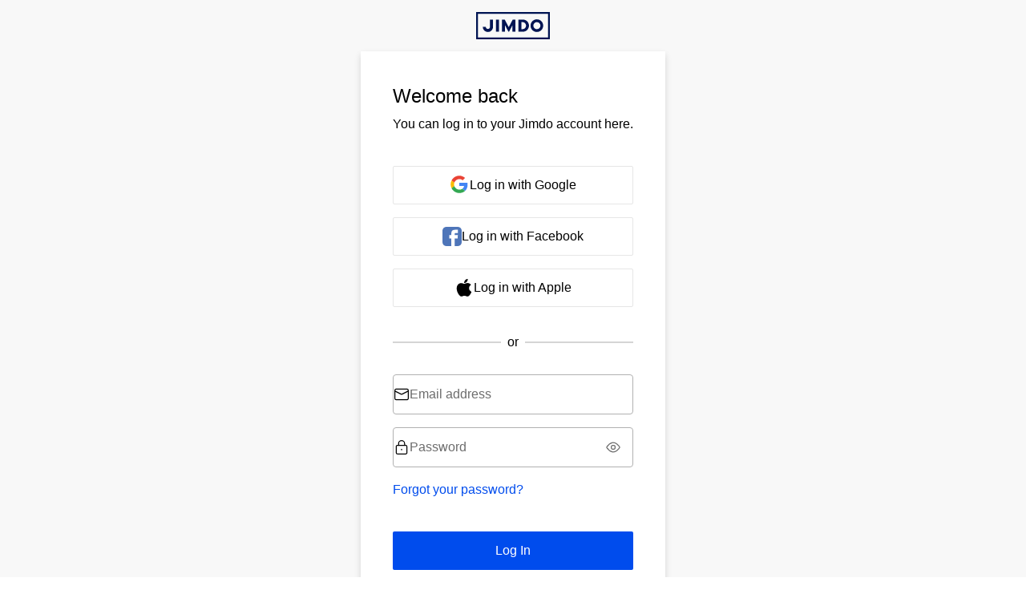

--- FILE ---
content_type: text/html; charset=utf-8
request_url: https://account.e.jimdo.com/en/login?next=/openid/authorize%3Fclient_id%3Dcms-auth-proxy%26redirect_uri%3Dhttps%253A%252F%252Fcms.jimdo.com%252Foidc_callback%26response_type%3Dcode%26scope%3Dopenid%2Bemail%2Bprofile%2Bsocial_profiles%26state%3DeyJyZWRpcmVjdCI6WyIvIl19
body_size: 2295
content:
<!DOCTYPE html><html lang="en"><head><meta charSet="utf-8"/><title></title><meta name="viewport" content="initial-scale=1.0, width=device-width"/><meta name="next-head-count" content="3"/><script src="/outdatedBrowser/supportedBrowsers.js"></script><script src="/outdatedBrowser/browserCheck.js"></script><link rel="icon" href="/favicon.ico"/><link rel="stylesheet" href="https://webteam.jimstatic.com/fonts/common/euclidcircular-regular.css"/><link rel="stylesheet" href="https://webteam.jimstatic.com/fonts/common/euclidcircular-semibold.css"/><link rel="preload" href="https://webteam.jimstatic.com/fonts/fonts/euclidcircular/regular.woff2" as="font" type="font/woff2" crossorigin="anonymous"/><link rel="preload" href="https://webteam.jimstatic.com/fonts/fonts/euclidcircular/semibold.woff2" as="font" type="font/woff2" crossorigin="anonymous"/><link rel="preload" href="https://account-assets.jimstatic.com/_next/static/css/ee6579e031217afd.css" as="style"/><link rel="stylesheet" href="https://account-assets.jimstatic.com/_next/static/css/ee6579e031217afd.css" data-n-g=""/><link rel="preload" href="https://account-assets.jimstatic.com/_next/static/css/54c64d3d4cf34ae6.css" as="style"/><link rel="stylesheet" href="https://account-assets.jimstatic.com/_next/static/css/54c64d3d4cf34ae6.css" data-n-p=""/><noscript data-n-css=""></noscript><script defer="" nomodule="" src="https://account-assets.jimstatic.com/_next/static/chunks/polyfills-42372ed130431b0a.js"></script><script src="https://account-assets.jimstatic.com/_next/static/chunks/webpack-0ccce0f617c7658e.js" defer=""></script><script src="https://account-assets.jimstatic.com/_next/static/chunks/framework-586c5cf207320ffd.js" defer=""></script><script src="https://account-assets.jimstatic.com/_next/static/chunks/main-380b28d77394cb48.js" defer=""></script><script src="https://account-assets.jimstatic.com/_next/static/chunks/pages/_app-e67526b10070742c.js" defer=""></script><script src="https://account-assets.jimstatic.com/_next/static/chunks/448-1e8bc1651968cd6d.js" defer=""></script><script src="https://account-assets.jimstatic.com/_next/static/chunks/344-afc08f86b18a64bf.js" defer=""></script><script src="https://account-assets.jimstatic.com/_next/static/chunks/709-ac3bedeab3448114.js" defer=""></script><script src="https://account-assets.jimstatic.com/_next/static/chunks/223-7862f0498ccd593c.js" defer=""></script><script src="https://account-assets.jimstatic.com/_next/static/chunks/376-f146a1d3bb8059e6.js" defer=""></script><script src="https://account-assets.jimstatic.com/_next/static/chunks/970-1924999de3f62d77.js" defer=""></script><script src="https://account-assets.jimstatic.com/_next/static/chunks/pages/login-6545203451260e12.js" defer=""></script><script src="https://account-assets.jimstatic.com/_next/static/OneAhTFB3FFtyW_YPDMMg/_buildManifest.js" defer=""></script><script src="https://account-assets.jimstatic.com/_next/static/OneAhTFB3FFtyW_YPDMMg/_ssgManifest.js" defer=""></script></head><body><div id="__next"><div aria-live="assertive" class="_-0hK-2pD HXbUiHUv LC9IrDFu NotificationsContainer-module_notificationsContainerList__1Ig6U" style="--flex-flex-direction:column;--flex-align-items:flex-end"></div><div class="Layout_grey__8x3f_"><header class="Topbar_topbar___9W9R"><a href="https://www.jimdo.com/" class="Topbar_logo__xRD1u" aria-label="Jimdo Logo"><svg class="vSubSfKV fHTSBBXg" aria-hidden="true" viewBox="0 0 650 240" fill="none"><path d="M535.411 64.297c-30.802 0-55.769 24.934-55.769 55.693 0 30.759 24.967 55.693 55.769 55.693 30.801 0 55.768-24.934 55.768-55.693.01-30.75-24.967-55.693-55.768-55.693zm0 86.932c-17.272 0-31.282-13.981-31.282-31.239 0-17.249 14-31.24 31.282-31.24 17.272 0 31.281 13.981 31.281 31.24 0 17.258-13.999 31.239-31.281 31.239zM228.388 66.406h23.456l35.545 66.645 35.385-66.645h23.616v107.188h-26.368v-57.272l-30.021 57.272h-5.214l-30.021-57.122v57.122h-26.368V66.406h-.01zm-79.635.369h-26.468v64.008c0 10.203-8.286 18.478-18.503 18.478s-18.503-8.275-18.503-18.478H58.811c0 24.803 20.134 44.91 44.971 44.91 24.837 0 44.971-20.107 44.971-44.91V66.776zm263.512-.369h-39.647v107.188h39.647c29.641 0 53.668-23.994 53.668-53.594s-24.027-53.594-53.668-53.594zm-3.222 84.823h-10.047V88.751h10.047c17.272 0 31.282 13.981 31.282 31.239 0 17.259-14 31.239-31.282 31.239zM201.76 66.775h-26.559v106.45h26.559V66.775z" fill="currentColor"></path><path d="M633.989 15.99v208.02H16.011V15.989H633.99zM650 0H0v240h650V0z" fill="currentColor"></path></svg></a></header><main class="Layout_main__E16O_ Page_loading__YDaka" aria-label="Main content"><svg xmlns="http://www.w3.org/2000/svg" width="32" height="32" viewBox="0 0 24 24" fill="none" color="blue" class="cMhcpVIA xu83jtxQ" aria-hidden="true"><path d="M12 22A10 10 0 1 0 2 12" stroke="currentColor" stroke-width="1.5" stroke-linecap="round"></path></svg><div class="_-0hK-2pD HXbUiHUv LC9IrDFu _0oIY5kLM" style="--jui-padding-top:80px;--flex-justify-content:center"><div class="_-0hK-2pD HXbUiHUv ZscKBGUd" style="--jui-padding-right:16px"><a class="c6eNmBpQ LegalLink_link__D8szF TextLink_root___oril" href="https://www.jimdo.com/info/legal-notice/?next=%2Fopenid%2Fauthorize%3Fclient_id%3Dcms-auth-proxy%26redirect_uri%3Dhttps%253A%252F%252Fcms.jimdo.com%252Foidc_callback%26response_type%3Dcode%26scope%3Dopenid%2Bemail%2Bprofile%2Bsocial_profiles%26state%3DeyJyZWRpcmVjdCI6WyIvIl19">Legal Notice</a></div><div class="_-0hK-2pD HXbUiHUv"><a class="c6eNmBpQ LegalLink_link__D8szF TextLink_root___oril" href="https://www.jimdo.com/legal/platform-privacy-information/?next=%2Fopenid%2Fauthorize%3Fclient_id%3Dcms-auth-proxy%26redirect_uri%3Dhttps%253A%252F%252Fcms.jimdo.com%252Foidc_callback%26response_type%3Dcode%26scope%3Dopenid%2Bemail%2Bprofile%2Bsocial_profiles%26state%3DeyJyZWRpcmVjdCI6WyIvIl19">Privacy Policy</a></div></div></main></div></div><script id="__NEXT_DATA__" type="application/json">{"props":{"pageProps":{"setCookiesAndReload":true,"isNoCookiesPage":true},"__N_SSP":true},"page":"/login","query":{"next":"/openid/authorize?client_id=cms-auth-proxy\u0026redirect_uri=https%3A%2F%2Fcms.jimdo.com%2Foidc_callback\u0026response_type=code\u0026scope=openid+email+profile+social_profiles\u0026state=eyJyZWRpcmVjdCI6WyIvIl19"},"buildId":"OneAhTFB3FFtyW_YPDMMg","assetPrefix":"https://account-assets.jimstatic.com","runtimeConfig":{"BACKEND_URL":"https://account.e.jimdo.com","JIMDO_ENVIRONMENT":"prod","LOGIN_REDIRECT_URL":"https://dash.e.jimdo.com","VERSION":"","FRIENDLY_CAPTCHA_SITEKEY":"FCMQDVBJCQSBV6O6","FRIENDLY_CAPTCHA_PUZZLE_ENDPOINT":"https://eu-api.friendlycaptcha.eu/api/v1/puzzle","FOUNDERS_DEFAULT_NEXT_URL":"https://dash.e.jimdo.com?founder=true","PUBLIC_BASE_URL":"https://account.e.jimdo.com"},"isFallback":false,"isExperimentalCompile":false,"gssp":true,"locale":"en","locales":["en","de","es","fr","it","ja","nl"],"defaultLocale":"en","scriptLoader":[]}</script></body></html>

--- FILE ---
content_type: text/css; charset=UTF-8
request_url: https://account-assets.jimstatic.com/_next/static/css/ee6579e031217afd.css
body_size: 15187
content:
@charset "UTF-8";*{box-sizing:border-box;margin:0;padding:0}body{width:100%;height:100%;color:#000;font:400 1rem/1.5 Euclid Circular,-apple-system,BlinkMacSystemFont,Segoe UI,Roboto,Helvetica Neue,Helvetica,Arial,sans-serif;-webkit-font-smoothing:antialiased;-moz-osx-font-smoothing:grayscale}#root{display:flex;flex-direction:column;min-height:100%}a{color:inherit;text-decoration:none}button,input{color:inherit;font:inherit}._-0hK-2pD{--jui-color:initial;color:var(--jui-color)}.upFSbH4t{margin:var(--jui-margin)}.wD5h5iXU{margin-block:var(--jui-margin-block)}.KO-k1c7F{margin-inline:var(--jui-margin-inline)}._-7k-RoQU{margin-top:var(--jui-margin-top)}.WxHGQbez{margin-right:var(--jui-margin-right)}.IvpTAK-u{margin-bottom:var(--jui-margin-bottom)}.eODNLf25{margin-left:var(--jui-margin-left)}.uU5Bopjn{padding:var(--jui-padding)}._8SbzWVTu{padding-block:var(--jui-padding-block)}._05BixhCn{padding-inline:var(--jui-padding-inline)}._0oIY5kLM{padding-top:var(--jui-padding-top)}.ZscKBGUd{padding-right:var(--jui-padding-right)}.OFEDR1Fb{padding-bottom:var(--jui-padding-bottom)}.mtRNJja-{padding-left:var(--jui-padding-left)}.HXbUiHUv{--box-bg-color:initial;--box-border-color:initial;--box-border-radius:initial;--box-border-top-left-radius:initial;--box-border-top-right-radius:initial;--box-border-bottom-right-radius:initial;--box-border-bottom-left-radius:initial;--box-box-shadow:initial;--box-flex:initial;--box-flex-grow:initial;--box-flex-shrink:initial;--box-align-self:initial;--box-justify-self:initial;--box-order:initial;--box-grid-column-span:initial;--box-grid-column-start:initial;--box-grid-column-end:initial;--box-grid-row-span:initial;--box-grid-row-start:initial;--box-grid-row-end:initial;background-color:var(--box-bg-color);border-color:var(--box-border-color);box-shadow:var(--box-box-shadow);align-self:var(--box-align-self);justify-self:var(--box-justify-self);order:var(--box-order)}.ArkypMlN{border-radius:var(--box-border-radius)}.t-sXz-Wk{border-top-left-radius:var(--box-border-top-left-radius)}.CM5vyY3Q{border-top-right-radius:var(--box-border-top-right-radius)}.M0VqOs-S{border-bottom-right-radius:var(--box-border-bottom-right-radius)}._6SHb0PLc{border-bottom-left-radius:var(--box-border-bottom-left-radius)}.yXDLGno1{flex:var(--box-flex)}._0RyEUJ-s{flex-grow:var(--box-flex-grow)}.yWwjSiWv{flex-shrink:var(--box-flex-shrink)}.Nls1qeUu{grid-column-start:var(--box-grid-column-start)}.YQWp4ZJ5{grid-column-end:var(--box-grid-column-end)}.Pd6Jg7qb{grid-column:var(--box-grid-column-span)}.wLIhJ0FY{grid-row-start:var(--box-grid-row-start)}._2RXglBRk{grid-row-end:var(--box-grid-row-end)}._1lkNcreq{grid-row:var(--box-grid-row-span)}._7vEhiil1{border:1px solid var(--box-border-color,#f8f8f8)}.-FBvpQyC{border:1px solid transparent;background:linear-gradient(#fff,#fff) padding-box,linear-gradient(111deg,#004ced -4.04%,#ea6c68 109.59%,#ffc77b 159.89%) border-box}.ymB5HMKT{flex:1 1 auto}.LC9IrDFu{--flex-flex-direction:initial;--flex-flex-wrap:initial;--flex-justify-content:initial;--flex-align-items:initial;--flex-align-content:initial;--flex-gap:initial;display:flex}.LC9IrDFu.hpQDUDCV{display:inline-flex}.LC9IrDFu{flex-direction:var(--flex-flex-direction);flex-wrap:var(--flex-flex-wrap);align-items:var(--flex-align-items);justify-content:var(--flex-justify-content);align-content:var(--flex-align-content);gap:var(--flex-gap)}.q2Gc1hF2{display:inline-block;width:20px;height:20px}.q2Gc1hF2 svg{width:100%;height:100%}.hAbKljSx{font-weight:400;line-height:125%;letter-spacing:-.02em;font-size:6rem}@media screen and (max-width:1200px){.hAbKljSx{font-size:4rem}}@media screen and (max-width:576px){.hAbKljSx{font-size:3.5rem}}.pbMc73GC{font-weight:400;line-height:125%;letter-spacing:-.02em;font-size:5rem}@media screen and (max-width:1200px){.pbMc73GC{font-size:3.5rem}}@media screen and (max-width:576px){.pbMc73GC{font-size:3rem}}.DpOTUI3W{font-weight:400;line-height:125%;letter-spacing:-.02em;font-size:4rem}@media screen and (max-width:1200px){.DpOTUI3W{font-size:3rem}}@media screen and (max-width:576px){.DpOTUI3W{font-size:2.5rem}}.svZepHhk{font-weight:400;line-height:125%;letter-spacing:-.02em;font-size:3rem}@media screen and (max-width:1200px){.svZepHhk{font-size:2.5rem}}@media screen and (max-width:576px){.svZepHhk{font-size:2rem}}.TkHwwgLW{font-weight:400;line-height:130%;letter-spacing:-.02em;font-size:2.5rem}@media screen and (max-width:1200px){.TkHwwgLW{font-size:2.25rem}}@media screen and (max-width:576px){.TkHwwgLW{font-size:1.75rem}}.mP39G-th{font-weight:400;line-height:125%;letter-spacing:-.02em;font-size:2rem}@media screen and (max-width:1200px){.mP39G-th{font-size:1.75rem}}@media screen and (max-width:576px){.mP39G-th{font-size:1.5rem}}._1t4YwWSR{font-weight:500;line-height:133%;letter-spacing:normal;font-size:1.5rem}@media screen and (max-width:1200px){._1t4YwWSR{font-size:1.25rem}}@media screen and (max-width:576px){._1t4YwWSR{font-size:1.25rem}}.ZOPCFLpN{font-weight:500;line-height:140%;letter-spacing:normal;font-size:1.25rem}@media screen and (max-width:1200px){.ZOPCFLpN{font-size:1.125rem}}@media screen and (max-width:576px){.ZOPCFLpN{font-size:1.125rem}}.thiQn0fi{font-weight:500;line-height:125%;letter-spacing:normal;font-size:1rem}@media screen and (max-width:1200px){.thiQn0fi{font-size:1rem}}@media screen and (max-width:576px){.thiQn0fi{font-size:1rem}}.MAKTkogr{font-weight:400}.Lkw-PyKF,.MAKTkogr{line-height:150%;letter-spacing:normal;font-size:1rem}.Lkw-PyKF{font-weight:500}.B55jVIYg{font-weight:600;line-height:150%;letter-spacing:normal;font-size:1rem}.bRyCKrgP{font-weight:400}.Uf5b1S3C,.bRyCKrgP{line-height:157%;letter-spacing:normal;font-size:.875rem}.Uf5b1S3C{font-weight:500}._0T6H2v-V{font-weight:600;line-height:157%;letter-spacing:normal;font-size:.875rem}.VG0hCHiu{font-weight:400}.VG0hCHiu,._7ewfOi2y{line-height:155%;letter-spacing:normal;font-size:1.125rem}._7ewfOi2y{font-weight:500}.bd1Xw2fT{font-weight:600;line-height:155%;letter-spacing:normal;font-size:1.125rem}.IfrlCiFQ{line-height:140%;font-size:1.25rem}.IfrlCiFQ,.hb3gLIdr{font-weight:500;letter-spacing:.01em}.hb3gLIdr{line-height:150%;font-size:1rem}._0Py6moUj{font-weight:500;line-height:157%;letter-spacing:.01em;font-size:.875rem}.v26YMJSu{line-height:150%;font-size:1rem}.HFSSa8rY,.v26YMJSu{font-weight:600;letter-spacing:.08em;text-transform:uppercase}.HFSSa8rY{line-height:157%;font-size:.875rem}.Fw4kwji-{font-weight:600;line-height:166%;letter-spacing:.08em;text-transform:uppercase;font-size:.75rem}._8hwNTqbd,.ka-UyEHe{font-family:Euclid Circular,-apple-system,BlinkMacSystemFont,Segoe UI,Roboto,Helvetica Neue,Helvetica,Arial,sans-serif}._42MXqPDl{text-align:left}.K5LAkjZc{text-align:right}.DiaPQMQ6{text-align:center}.aDPElGTm{text-align:justify}.HaIFynho{font-weight:600}.w3leR88k{font-weight:500}.dFglYhH3{text-transform:uppercase}.VZPY7VhF{text-transform:lowercase}._334a2BYF{text-transform:capitalize}.QNXhuzp9{overflow-wrap:break-word}.J7EcWJs2{hyphens:auto;hyphenate-limit-chars:8 3}.P5nvsfbL{text-decoration:underline}.K4h-aVBb{overflow:hidden;white-space:nowrap;text-overflow:ellipsis}.-fPG-p04{background-image:linear-gradient(33deg,#004ced .11%,#bf6bf5 100.11%);-webkit-background-clip:text;background-clip:text;color:transparent;width:-moz-fit-content;width:fit-content}.hG0wJE7O{background-color:initial;border:0;color:inherit;cursor:pointer;font-family:inherit;font-size:inherit;font-weight:400;padding:0;text-align:left}._21H-gOLp{border-radius:2px}._21H-gOLp:focus-visible{outline:2px solid #004ced;outline-offset:2px}._551clRAH{background-color:#fff}._551clRAH:not(:last-child){margin-bottom:16px}.ZevDX4FY{padding:16px;margin:0}.ZevDX4FY:active,.ZevDX4FY:hover{background-color:#f8f8f8}.AGeEMmi4{display:flex;align-items:center;justify-content:space-between;width:100%}.vq9lhmet{color:#000;margin-left:24px;margin-right:12px;min-width:20px}.SbLb0frP{transform:rotate(180deg);transition:transform .2s ease-in-out}.s7za8Hb-{border-top:1px solid #e6e6e6;padding:16px}.xkvPPX-N{width:6px;height:6px;border-radius:50%;animation:hLD2NZmG 1.8s ease-in-out infinite;animation-fill-mode:both;position:relative;top:-6px;display:inline-block;margin:0 9px;color:inherit;animation-delay:-.32s}.xkvPPX-N:after,.xkvPPX-N:before{position:absolute;top:0;content:"";width:6px;height:6px;border-radius:50%;animation:hLD2NZmG 1.8s ease-in-out infinite;animation-fill-mode:both}.xkvPPX-N:before{left:-9px;animation-delay:-.48s}.xkvPPX-N:after{left:9px;animation-delay:-.16s}@keyframes hLD2NZmG{0%,80%,to{box-shadow:0 6px 0 -7.8px}40%{box-shadow:0 6px 0 0}}._4bpdCsTI{display:flex;align-items:center;justify-content:center;width:48px;height:48px;border:none;border-radius:0;color:#222;line-height:0;background-color:initial;outline:none;cursor:pointer;transition:color .2s}._4bpdCsTI:focus,._4bpdCsTI:hover{color:#004ced}._4bpdCsTI.Ecxyjurm{opacity:.4}._4bpdCsTI:focus-visible{outline:2px solid #004ced}.-miBL79c{box-shadow:0 2px 16px 0 rgba(0,0,0,.25)}.-miBL79c:focus-visible{box-shadow:0 0 4px 0 rgba(0,0,0,.25),0 0 4px 2px rgba(0,76,237,.4)}._0DiVTWlD{color:#6d6d6d}._0DiVTWlD:focus,._0DiVTWlD:hover{color:#b21d18}.neUOFwGs{color:#6d6d6d}.vSl5-9D8{background-color:#fff;border-radius:8px;box-shadow:0 4px 8px 0 rgba(0,0,0,.141);color:#000;font-size:.875rem;padding:8px 12px}.vSl5-9D8._-5vtze21{background-color:#000;color:#fff}@supports (filter:drop-shadow(0px 4px 8px 0px rgba(0,0,0,0.1411764706))){.vSl5-9D8{box-shadow:none;filter:drop-shadow(0 4px 8px 0 rgba(0,0,0,.1411764706));will-change:filter}}.vSl5-9D8.Rk3K7ZXs{padding:0}.YsQejeiW{height:28px;border:1px solid transparent;overflow:hidden;letter-spacing:.5px;white-space:nowrap;text-overflow:ellipsis;cursor:default}.YsQejeiW,.YsQejeiW *{box-sizing:border-box}.YsQejeiW._5SdSFJSb:active,.YsQejeiW._5SdSFJSb:focus,.YsQejeiW._5SdSFJSb:focus-within,.YsQejeiW._5SdSFJSb:hover{border-color:currentColor}.YsQejeiW .yTpOwOkT{align-self:stretch;width:auto;height:auto;padding-right:8px;padding-left:4px;color:inherit}.YsQejeiW.hmuQUgyk{height:32px;letter-spacing:0}.YsQejeiW.mBJgsDeX{height:20px}.YsQejeiW.mBJgsDeX .yTpOwOkT{padding-right:4px}.YsQejeiW._55lwokgO{background-color:rgba(131,11,8,.1)}.YsQejeiW.nZy-JY6N{background-color:rgba(34,34,34,.1)}.YsQejeiW.o1piSrjB{background-color:rgba(0,56,182,.1)}.YsQejeiW.hVf-Eitw{background-color:rgba(2,88,50,.1)}.YsQejeiW.fuZ1a9-k{background-color:rgba(109,13,164,.1)}.YsQejeiW._2COWL1Ry{background-color:rgba(192,127,13,.1)}.QAGG-SnG{background:var(--tag-background);border:1px solid transparent;border-radius:4px;color:var(--tag-color);padding:0 8px}.QAGG-SnG.WvIf41TK{padding:4px 12px}.QAGG-SnG ._154civxv{letter-spacing:.02em;text-transform:none}.QAGG-SnG._3PpY-ZfT{--tag-color:#001453}.QAGG-SnG._3PpY-ZfT.O38kYLLZ{--tag-background:#b4c4ff}.QAGG-SnG._3PpY-ZfT.pFjtRwnO{--tag-background:#eff0ff}.QAGG-SnG._3PpY-ZfT.RVrN9-bq{--tag-background:#dbe1ff}.QAGG-SnG.InxkwIPG{--tag-color:#4e0079}.QAGG-SnG.InxkwIPG.O38kYLLZ{--tag-background:#e4b5ff}.QAGG-SnG.InxkwIPG.pFjtRwnO{--tag-background:#fcecff}.QAGG-SnG.InxkwIPG.RVrN9-bq{--tag-background:#f4d9ff}.QAGG-SnG.stJDBqT0{--tag-color:#00260d}.QAGG-SnG.stJDBqT0.O38kYLLZ{--tag-background:#b5f2ce}.QAGG-SnG.stJDBqT0.pFjtRwnO{--tag-background:#f0fff6}.QAGG-SnG.stJDBqT0.RVrN9-bq{--tag-background:#e0faeb}.QAGG-SnG._4UJfzj27{--tag-color:#630}.QAGG-SnG._4UJfzj27.O38kYLLZ{--tag-background:#ffebd3}.QAGG-SnG._4UJfzj27.pFjtRwnO{--tag-background:#fff8f5}.QAGG-SnG._4UJfzj27.RVrN9-bq{--tag-background:#fff1e4}.QAGG-SnG.xDN0G6t0{--tag-color:#380100}.QAGG-SnG.xDN0G6t0.O38kYLLZ{--tag-background:#fbcece}.QAGG-SnG.xDN0G6t0.pFjtRwnO{--tag-background:#fff5f5}.QAGG-SnG.xDN0G6t0.RVrN9-bq{--tag-background:#fde1e1}.QAGG-SnG.TgG5a4yf{--tag-color:#000}.QAGG-SnG.TgG5a4yf.O38kYLLZ{--tag-background:#f8f8f8}.QAGG-SnG.TgG5a4yf.pFjtRwnO{--tag-background:#fff}.QAGG-SnG.TgG5a4yf.RVrN9-bq{--tag-background:#fdfdfd}.QAGG-SnG.DCY4O37M>span{background-image:linear-gradient(111deg,#004ced -4.04%,#ea6c68 109.59%,#ffc77b 159.89%);-webkit-background-clip:text;background-clip:text;color:transparent}@media (forced-colors:active){.QAGG-SnG.DCY4O37M>span{color:#004ced}}.QAGG-SnG.DCY4O37M.O38kYLLZ{--tag-background:linear-gradient(#fff,#fff) padding-box,linear-gradient(111deg,#002683 -4.04%,#b21d18 109.59%,#ebaa16 159.89%) border-box}.QAGG-SnG.DCY4O37M.pFjtRwnO{--tag-background:linear-gradient(#fff,#fff) padding-box,linear-gradient(111deg,#004ced -4.04%,#ea6c68 109.59%,#ffc77b 159.89%) border-box}.QAGG-SnG.DCY4O37M.RVrN9-bq{--tag-background:linear-gradient(#fff,#fff) padding-box,linear-gradient(111deg,#0038b6 -4.04%,#d43d36 109.59%,#f7b748 159.89%) border-box}@keyframes emy0KIQS{0%{transform:rotate(0deg)}to{transform:rotate(1turn)}}.cMhcpVIA{padding:4px}.cMhcpVIA._3ZUdWnCS{padding:0}.cMhcpVIA._7p4ZKTdj{color:#fff}.cMhcpVIA.xu83jtxQ{color:#004ced}.cMhcpVIA{transform-origin:50% 50%;animation:emy0KIQS 1s linear infinite}.nGmfC-Co{contain:content;cursor:pointer;box-sizing:border-box;position:relative;display:inline-flex;gap:8px;align-items:center;justify-content:center;max-width:100%;height:48px;margin-bottom:16px;padding:12px 24px;border:1px solid var(--button-border-color,transparent);border-radius:2px;overflow:hidden;font-weight:500;font-size:1rem;font-family:inherit;line-height:1.5;text-decoration:none;transition:background-color .2s ease-out,color .2s ease-out,border-color .2s ease-out;-webkit-appearance:none;-moz-appearance:none;appearance:none;-webkit-user-select:none;-moz-user-select:none;user-select:none;background:var(--button-background);color:var(--button-color)}.nGmfC-Co.MML-XNkG:focus-visible{outline:2px solid #fff;outline-offset:2px}.nGmfC-Co.kxNufGes,.nGmfC-Co[aria-disabled=true]{cursor:default}.nGmfC-Co .PkL1hn6G{position:absolute}.nGmfC-Co[aria-disabled=true]{opacity:.3}.nGmfC-Co:focus-visible{outline:2px solid #004ced;outline-offset:2px}.nGmfC-Co.sm-fxmjY{flex-direction:row-reverse}.nGmfC-Co.Y84N4Qe-{width:48px}.nGmfC-Co .RigwO76i{height:0}.nGmfC-Co:not(:has(._3tX5eQm8)){padding-inline:0}.nGmfC-Co:not(:has(._3tX5eQm8)) span{margin:auto}.nGmfC-Co ._3tX5eQm8{overflow:hidden;white-space:nowrap;text-overflow:ellipsis}.nGmfC-Co:not([aria-disabled=true]):focus-visible,.nGmfC-Co:not([aria-disabled=true]):hover{background:var(--button-hover-background,var(--button-background));border-color:var(--button-hover-border-color,var(--button-border-color,transparent));color:var(--button-hover-color,var(--button-color))}.nGmfC-Co:not([aria-disabled=true]):active{background:var(--button-active-background,var(--button-background));border-color:var(--button-active-border-color,var(--button-border-color,transparent));color:var(--button-active-color,var(--button-color))}.cys0c2OP{margin-bottom:0}.GND1Sr5h{text-decoration:none}.ERbYeErY{--button-background:#fff;--button-border-color:#b4c4ff;--button-color:#004ced;--button-hover-color:#0038b6;--button-hover-background:#fdfdfd;--button-active-background:#f8f8f8}.ERbYeErY.MML-XNkG{--button-background:transparent;--button-border-color:#fff;--button-color:#fff;--button-hover-background:hsla(0,0%,100%,.08);--button-hover-border-color:#fdfdfd;--button-hover-color:#fdfdfd;--button-active-background:hsla(0,0%,100%,.16);--button-active-border-color:#f8f8f8;--button-active-color:#f8f8f8}.QpHxg-34{--button-background:#004ced;--button-color:#fff;--button-hover-background:#0038b6;--button-hover-border-color:#0038b6;--button-active-background:#002683;--button-active-border-color:#002683}.QpHxg-34.MML-XNkG{--button-background:#fff;--button-color:#000;--button-hover-background:#e6e6e6;--button-hover-border-color:#e6e6e6;--button-active-background:#d5d5d5;--button-active-border-color:#d5d5d5}.VomA4PNW{--button-background:transparent;--button-color:#000;--button-hover-background:rgba(0,0,0,.02);--button-active-background:rgba(0,0,0,.04)}.VomA4PNW.MML-XNkG{--button-color:#fff;--button-hover-background:hsla(0,0%,100%,.08);--button-active-background:hsla(0,0%,100%,.16)}.ONgLk-LQ{--button-background:#b21d18;--button-color:#fff5f5;--button-hover-background:#830b08;--button-active-background:#4d0201}._0z0Fc-w3{--button-background:#fff;--button-border-color:#fbcece;--button-color:#380100;--button-hover-background:#fdfdfd;--button-hover-border-color:#f8aba9;--button-active-background:#f8f8f8;--button-active-border-color:#ea6c68}.wGJmN38B{--button-background:#057b4e;--button-color:#f0fff6;--button-hover-background:#025832;--button-active-background:#013c1c}._89BZHy67{--button-background:#fff;--button-border-color:#b5f2ce;--button-color:#00260d;--button-hover-background:#fdfdfd;--button-hover-border-color:#7deaaf;--button-active-background:#f8f8f8;--button-active-border-color:#66d999}.RWsDolEj{--button-background:#8733be;--button-color:#fcecff;--button-hover-background:#6d0da4;--button-active-background:#5e0090}.dpH3S0NE{--button-background:#fff;--button-border-color:#e4b5ff;--button-color:#4e0079;--button-hover-background:#fdfdfd;--button-hover-border-color:#e4b5ff;--button-active-background:#f8f8f8;--button-active-border-color:#d38fff}.qR6K8C6w{--button-background:linear-gradient(111deg,#004ced -4.04%,#ea6c68 109.59%,#ffc77b 159.89%) border-box;--button-color:#fff;--button-hover-background:linear-gradient(111deg,#0038b6 -4.04%,#d43d36 109.59%,#f7b748 159.89%) border-box;--button-active-background:linear-gradient(111deg,#002683 -4.04%,#b21d18 109.59%,#ebaa16 159.89%) border-box}.T1A1NERg{--button-border-color:transparent;--button-background:linear-gradient(#fff,#fff) padding-box,linear-gradient(111deg,#004ced -4.04%,#ea6c68 109.59%,#ffc77b 159.89%) border-box;--button-hover-background:linear-gradient(#fff,#fff) padding-box,linear-gradient(111deg,#0038b6 -4.04%,#d43d36 109.59%,#f7b748 159.89%) border-box;--button-active-background:linear-gradient(#fff,#fff) padding-box,linear-gradient(111deg,#002683 -4.04%,#b21d18 109.59%,#ebaa16 159.89%) border-box}.T1A1NERg ._3tX5eQm8{background-image:linear-gradient(111deg,#004ced -4.04%,#ea6c68 109.59%,#ffc77b 159.89%);-webkit-background-clip:text;background-clip:text;color:transparent}@media (forced-colors:active){.T1A1NERg ._3tX5eQm8{color:#004ced}}.T1A1NERg .ELJwq-FD{color:#004ced}.T1A1NERg:not([aria-disabled=true]):focus-visible ._3tX5eQm8,.T1A1NERg:not([aria-disabled=true]):hover ._3tX5eQm8{background-image:linear-gradient(111deg,#0038b6 -4.04%,#d43d36 109.59%,#f7b748 159.89%)}.T1A1NERg:not([aria-disabled=true]):focus-visible .ELJwq-FD,.T1A1NERg:not([aria-disabled=true]):hover .ELJwq-FD{color:#0038b6}.T1A1NERg:not([aria-disabled=true]):active ._3tX5eQm8{background-image:linear-gradient(111deg,#002683 -4.04%,#b21d18 109.59%,#ebaa16 159.89%)}.T1A1NERg:not([aria-disabled=true]):active .ELJwq-FD{color:#002683}.FLY5exxP{--button-background:#ebaa16;--button-color:#630;--button-hover-background:#c07f0d;--button-active-background:#935605}._1sB-3h1F{--button-background:#fff;--button-border-color:#ffebd3;--button-color:#630;--button-hover-background:#fdfdfd;--button-active-background:#f8f8f8;--button-active-border-color:#ffdeb3}.ITy1-TaR{font-size:.875rem;height:32px;padding:4px 12px}.ITy1-TaR.Y84N4Qe-{width:32px}.Ecw-8xc9{height:56px;padding:16px 40px}.Ecw-8xc9.Y84N4Qe-{width:56px}.PfjkeXkY{width:100%}@media (min-width:768px){.PfjkeXkY{width:auto}}.PfjkeXkY>*{width:100%;margin-bottom:0}@media (min-width:768px){.PfjkeXkY>*{width:auto}}.PfjkeXkY>*+*{margin-bottom:12px}@media (min-width:768px){.PfjkeXkY>*+*{margin-bottom:0;margin-left:12px}}.-encdFU2{margin-bottom:0}.JMm-03en{box-sizing:border-box;display:inline-flex;align-items:center;gap:8px;height:48px;max-width:100%;margin-bottom:16px;padding:12px;border:1px solid #e6e6e6;border-radius:2px;overflow:hidden;color:inherit;font-weight:500;font-size:1rem;font-family:inherit;line-height:1.5;white-space:nowrap;text-decoration:none;text-overflow:ellipsis;background-color:#fff;transition:background-color .2s;-webkit-appearance:none;-moz-appearance:none;appearance:none;-webkit-user-select:none;-moz-user-select:none;user-select:none}.JMm-03en:enabled{cursor:pointer}.JMm-03en:active,.JMm-03en:focus{outline:none}.JMm-03en[aria-disabled]{cursor:default}.JMm-03en:focus-visible{outline:2px solid #004ced;outline-offset:2px}.JMm-03en.Ndf3JvwS{border-color:#f8f8f8}.JMm-03en.Ndf3JvwS>*{opacity:.3}.hObQjbm-{margin-bottom:0}.-sueqQtZ{min-width:24px;min-height:24px}.FVYswb6r{overflow:hidden;text-overflow:ellipsis}.WcJ5Gek5.lPojcOBE,.WcJ5Gek5:enabled:active,.WcJ5Gek5:enabled:focus,.WcJ5Gek5:enabled:hover{border-color:#4285f4}.WcJ5Gek5.lPojcOBE .-sueqQtZ{color:#4285f4}.ad3oq1cx.lPojcOBE,.ad3oq1cx:enabled:active,.ad3oq1cx:enabled:focus,.ad3oq1cx:enabled:hover{border-color:#3b5998}.ad3oq1cx.lPojcOBE .-sueqQtZ{color:#3b5998}.KTUx3iTq.lPojcOBE,.KTUx3iTq:enabled:active,.KTUx3iTq:enabled:focus,.KTUx3iTq:enabled:hover{border-color:#000}.KTUx3iTq.lPojcOBE .-sueqQtZ{color:#000}._6lwdxH-l.lPojcOBE,._6lwdxH-l:enabled:active,._6lwdxH-l:enabled:focus,._6lwdxH-l:enabled:hover{border-color:#000}._6lwdxH-l.lPojcOBE .-sueqQtZ{color:#000}.IPR8l8Ng{contain:content;position:relative;max-width:100%;margin-bottom:16px;padding:12px 20px;border:none;overflow:hidden;color:#004ced;font-weight:600;font-size:1rem;font-family:inherit;height:48px;line-height:20px;white-space:nowrap;text-overflow:ellipsis;background:none;display:inline-flex;gap:8px;align-items:center;transition:color .2s}.IPR8l8Ng:active,.IPR8l8Ng:focus{outline:none}.IPR8l8Ng:disabled{color:#b4c4ff}.IPR8l8Ng:enabled{cursor:pointer}.IPR8l8Ng:enabled:active,.IPR8l8Ng:enabled:focus,.IPR8l8Ng:enabled:hover{color:#0038b6;text-decoration:underline}.IPR8l8Ng.VCbXXGx-{text-overflow:clip}.IPR8l8Ng.VCbXXGx->:not(.orbxttoc){visibility:hidden}.IPR8l8Ng.vvKHwI4t{flex-direction:row-reverse;justify-content:flex-end}.FTKf-kbN{display:inline-flex}.LbhD0JX5{overflow:hidden;white-space:nowrap;text-overflow:ellipsis}.LbhD0JX5:empty+span{margin:0}.TXA4D55i{color:#fff}.TXA4D55i:disabled{opacity:.4}.TXA4D55i:enabled:active,.TXA4D55i:enabled:focus,.TXA4D55i:enabled:hover{color:#fff;text-decoration:underline}.pbB8ah3R{color:#ebaa16}.pbB8ah3R:disabled{color:#ffebd3}.pbB8ah3R:enabled:active,.pbB8ah3R:enabled:focus,.pbB8ah3R:enabled:hover{color:#c07f0d;text-decoration:underline}.LQTHgGxq{color:#8733be}.LQTHgGxq:disabled{color:#e4b5ff}.LQTHgGxq:enabled:active,.LQTHgGxq:enabled:focus,.LQTHgGxq:enabled:hover{color:#6d0da4;text-decoration:underline}.-wATC7Y9{color:#b21d18}.-wATC7Y9:disabled{color:#fbcece}.-wATC7Y9:enabled:active,.-wATC7Y9:enabled:focus,.-wATC7Y9:enabled:hover{color:#830b08;text-decoration:underline}._1-fyWT30{background-image:linear-gradient(33deg,#004ced .11%,#bf6bf5 100.11%);-webkit-background-clip:text;background-clip:text;color:transparent}._1-fyWT30 .PkheBe6S{color:#004ced}._1-fyWT30:disabled{opacity:.3;background-image:linear-gradient(33deg,#004ced .11%,#bf6bf5 100.11%)}._1-fyWT30:enabled:active,._1-fyWT30:enabled:focus,._1-fyWT30:enabled:hover{color:transparent;text-decoration:underline;-webkit-text-decoration-color:#0038b6;text-decoration-color:#0038b6;background-image:linear-gradient(33deg,#0038b6 .11%,#8733be 100.11%)}._1-fyWT30:enabled:active .PkheBe6S,._1-fyWT30:enabled:focus .PkheBe6S,._1-fyWT30:enabled:hover .PkheBe6S{color:#0038b6}.VCbXXGx-{position:relative}.VCbXXGx->.FTKf-kbN{visibility:hidden}.orbxttoc{position:absolute;top:0;left:0;width:100%;height:100%}.LUsMHA0J{margin-bottom:0}.IV76zJyl{height:32px;padding:4px 12px;border-radius:0;font-size:.875rem}._98kK8gDr{padding:12px;border-radius:4px;border-width:1px;border-color:var(--callout-compact-border-color);border-style:solid;background-color:var(--callout-compact-background-color);color:var(--callout-compact-color)}._98kK8gDr ._2q-Ng5G0{position:absolute;white-space:nowrap;width:1px;height:1px;overflow:hidden;border:0;padding:0;clip:rect(0 0 0 0);clip-path:inset(50%);margin:0}._98kK8gDr a{color:var(--callout-compact-color)}._98kK8gDr._35Ab7SB-{--callout-compact-border-color:#004ced;--callout-compact-background-color:#dbe1ff;--callout-compact-color:#001453}._98kK8gDr.HEY5EhrL{--callout-compact-border-color:#8733be;--callout-compact-background-color:#f4d9ff;--callout-compact-color:#4e0079}._98kK8gDr.MgQrqlWJ{--callout-compact-border-color:#b21d18;--callout-compact-background-color:#fde1e1;--callout-compact-color:#380100}._98kK8gDr.arzpTciq{--callout-compact-border-color:#ebaa16;--callout-compact-background-color:#fff1e4;--callout-compact-color:#630}._98kK8gDr._6I6w5v--{--callout-compact-border-color:#057b4e;--callout-compact-background-color:#e0faeb;--callout-compact-color:#00260d}.Z1JNRkux{color:#830b08}.KT3rigJT{all:unset;flex-shrink:0;box-sizing:border-box;width:16px;height:16px;border-color:var(--field-border-color,#b1b1b1);border-style:solid;border-width:2px;color:#000;background-color:#fff;transform:translateY(2px);transition-property:border,background-color;transition-duration:.1s;transition-timing-function:ease-in}.KT3rigJT:focus-visible{outline:2px solid #004ced;outline-offset:2px}.KT3rigJT:where(:hover,:focus-visible):not(:disabled){--field-border-color:#909090}.KT3rigJT:checked{transition-property:border,background-color;transition-duration:.1s;transition-timing-function:ease-out}.KT3rigJT[disabled],.KT3rigJT[disabled]+.jVaYXpwD{opacity:.3}.y3FZNYM9{display:flex;gap:12px;align-items:baseline}.y3FZNYM9:last-child{margin-bottom:0}._5A-9sVkX{border-radius:2px}._5A-9sVkX:checked{--field-border-color:#004ced;color:#004ced;background:currentcolor url("data:image/svg+xml,%3Csvg%20xmlns%3D%22http%3A%2F%2Fwww.w3.org%2F2000%2Fsvg%22%20width%3D%2216%22%20height%3D%2216%22%3E%3Cpath%20fill%3D%22%23fff%22%20fill-rule%3D%22evenodd%22%20d%3D%22M6.536%2010.778%203.71%207.95a.994.994%200%200%200-1.417-.002%201%201%200%200%200%20.002%201.417l3.532%203.53a1%201%200%200%200%20.708.295%201%201%200%200%200%20.708-.292l6.187-8.187a1%201%200%200%200%20.005-1.42%201%201%200%200%200-1.42.006z%22%2F%3E%3C%2Fsvg%3E") 50% no-repeat}._5A-9sVkX:checked.edyGHutf{background-image:url("data:image/svg+xml,%3Csvg%20xmlns%3D%22http%3A%2F%2Fwww.w3.org%2F2000%2Fsvg%22%20width%3D%2216%22%20height%3D%2216%22%3E%3Cpath%20fill%3D%22%23fff%22%20fill-rule%3D%22evenodd%22%20d%3D%22M2%202v12h12V2zm4%205h4c.5%200%201%20.5%201%201s-.5%201-1%201H6c-.5%200-1-.5-1-1s.5-1%201-1%22%2F%3E%3C%2Fsvg%3E")}._5A-9sVkX[aria-invalid=true]{--field-border-color:#b21d18;color:#b21d18}._5A-9sVkX[aria-invalid=true]:hover{--field-border-color:#830b08}.-GA6AMmk{--grid-columns:initial;--grid-rows:initial;--grid-auto-fit-columns:initial;--grid-auto-fill-columns:initial;--grid-auto-fit-rows:initial;--grid-auto-fill-rows:initial;--grid-auto-columns:initial;--grid-auto-rows:initial;--grid-gap:initial;--grid-column-gap:initial;--grid-row-gap:initial;--grid-auto-flow:initial;--grid-align-items:initial;--grid-justify-items:initial;--grid-place-items:initial;--grid-align-content:initial;--grid-justify-content:initial;--grid-place-content:initial;display:grid;grid-auto-columns:var(--grid-auto-columns);grid-auto-rows:var(--grid-auto-rows);grid-auto-flow:var(--grid-auto-flow);grid-gap:var(--grid-gap);gap:var(--grid-gap)}.-GA6AMmk.qR6iXAyH{grid-template-columns:var(--grid-columns)}.-GA6AMmk.F3AeUbNU{grid-template-columns:var(--grid-auto-fit-columns)}.-GA6AMmk.C25rwZzW{grid-template-columns:var(--grid-auto-fill-columns)}.-GA6AMmk.U0MmRbuy{grid-template-rows:var(--grid-rows)}.-GA6AMmk._0Nkmvwhj{grid-template-rows:var(--grid-auto-fit-rows)}.-GA6AMmk.MW1R5x0W{grid-template-rows:var(--grid-auto-fill-rows)}.-GA6AMmk.xeS04TCI{gap:var(--grid-gap)}.-GA6AMmk.-SxOZUU0{gap:var(--grid-column-gap)}.-GA6AMmk.b59q0Dmr{gap:var(--grid-row-gap)}.-GA6AMmk.rUhlj7p7{align-items:var(--grid-align-items)}.-GA6AMmk._8E87ck9H{justify-items:var(--grid-justify-items)}.-GA6AMmk._18szBUTB{place-items:var(--grid-place-items)}.-GA6AMmk._0FyGM83p{align-content:var(--grid-align-content)}.-GA6AMmk.PDZ5qU1b{justify-content:var(--grid-justify-content)}.-GA6AMmk._1vmN1y-c{place-content:var(--grid-place-content)}.aci-MqoS:last-child{margin-bottom:0}.hLtOn-fG{position:relative;box-sizing:border-box;margin:0;border-radius:4px;border-width:1px;border-color:var(--text-field-border-color,#b1b1b1);border-style:solid;background-color:var(--text-field-background-color,#fff);transition:border-color .2s}.hLtOn-fG:hover{--text-field-border-color:#909090}.hLtOn-fG:has(:focus){outline:2px solid #004ced;outline-offset:2px}.hLtOn-fG:has(:active){--text-field-border-color:#004ced}.hLtOn-fG.WI1gIndn{--text-field-border-color:#b21d18}.hLtOn-fG.QZ0s-4p3{border-color:#057b4e}.hLtOn-fG.Nesd5Fmk,.hLtOn-fG.QZ0s-4p3,.hLtOn-fG.WI1gIndn{margin-bottom:8px}.hLtOn-fG.YYkjaLjU{min-height:80px;overflow:auto}.hLtOn-fG.YYkjaLjU textarea{resize:none;height:100%;min-height:inherit}.hLtOn-fG.WwFTd86v input{height:48px}.hLtOn-fG.WwFTd86v input[type=number]{-moz-appearance:textfield}.hLtOn-fG.WwFTd86v input[type=number]::-webkit-inner-spin-button,.hLtOn-fG.WwFTd86v input[type=number]::-webkit-outer-spin-button{margin:0;-webkit-appearance:none;appearance:none}.hLtOn-fG.WwFTd86v input[type=date]{display:flex;align-items:center;background-color:#fff}.hLtOn-fG.WwFTd86v input[type=date]::-webkit-inner-spin-button{display:none}.hLtOn-fG.WwFTd86v input[type=date]::-webkit-calendar-picker-indicator{background-color:#fff}.hLtOn-fG>:first-child:not(input,textarea,button){margin-left:12px}.hLtOn-fG>:last-child:not(input,textarea,button){margin-right:12px}.hLtOn-fG>button{max-height:48px}.njEgxOk0{display:block;flex:1 1;box-sizing:border-box;width:100%;margin:0;border:0;color:#000;background-color:initial;font-size:1rem;font-family:Euclid Circular,-apple-system,BlinkMacSystemFont,Segoe UI,Roboto,Helvetica Neue,Helvetica,Arial,sans-serif;padding:12px 0;box-shadow:none;-webkit-appearance:none;-moz-appearance:none;appearance:none}.njEgxOk0:first-child{padding-left:12px}.njEgxOk0:last-child{padding-right:12px}.njEgxOk0:active,.njEgxOk0:focus{outline:none}.njEgxOk0:disabled{color:#6d6d6d;-webkit-user-select:none;-moz-user-select:none;user-select:none}.njEgxOk0:disabled::-moz-selection{background:transparent}.njEgxOk0:disabled::selection{background:transparent}.njEgxOk0::-moz-placeholder{color:#6d6d6d;text-overflow:ellipsis}.njEgxOk0::placeholder{color:#6d6d6d;text-overflow:ellipsis}._2hQK-pVa{opacity:.3}.NIbQjj8j{--text-field-background-color:ButtonFace}.Adx6ygRS{display:inline-block;margin-bottom:8px}._21B1E4dt{color:#057b4e}.f3q51ukb{color:#b21d18}._0ZCu7nJ6{margin-left:8px}._21B1E4dt,.f3q51ukb{width:20px;height:20px}.YYkjaLjU ._21B1E4dt,.YYkjaLjU .f3q51ukb{align-self:flex-start;margin-top:12px}.rDxboS-L{display:block}.joXOuRVw{flex-shrink:0;max-width:40%;overflow:hidden;color:#6d6d6d;white-space:nowrap;text-overflow:ellipsis;cursor:text;-webkit-user-select:none;-moz-user-select:none;user-select:none}::-ms-reveal{display:none}.react-colorful__last-control,.react-colorful__saturation{border-radius:0!important}.h4DKFYPj{margin-left:auto;padding-right:0;padding-left:40px}.-mIekZXY{grid-template-columns:repeat(auto-fit,32px)}.Qlcs3BKW{width:32px;height:32px}._5kvrPgpx{flex:1 1}.lygYqjBG{height:36px}.lygYqjBG>input{font-size:.875rem;text-indent:8px}._00CNBMW7{width:20px;height:20px}.AI2Vdy0q{width:100%!important}.AI2Vdy0q .react-colorful__alpha-pointer,.AI2Vdy0q .react-colorful__hue-pointer,.AI2Vdy0q .react-colorful__saturation-pointer{width:20px;height:20px}.Jklx1lEo{width:280px;padding-top:12px}@media (max-width:320px){.Jklx1lEo{width:calc(100vw - 28px)}}.Jklx1lEo>div:not(._2Es0dMSp){padding:0 20px}._2U7Vl-6V{background-color:#d5d5d5;box-sizing:border-box;min-height:44px;line-height:1.25rem;position:relative}.vLy0-4o2{font-size:.875rem;font-weight:600;word-break:break-all}.Gv-CHiUg{padding-right:16px;flex-shrink:0}.KUCDp08r{position:absolute;inset:0}.MK4nfx4B{border-radius:0;background-color:#fff}.hb5G4A6M{box-sizing:border-box;height:44px}.FykbLKHW{padding:0}@media (min-width:768px){.FykbLKHW{width:auto;height:auto}}.FykbLKHW:not(:disabled):hover{color:#004ced;transition:color .2s ease-in-out}.y-2t93a6{position:relative}.y-2t93a6 label{color:#004ced}.y-2t93a6 select{-webkit-appearance:none;-moz-appearance:none;appearance:none;cursor:pointer;background-color:initial;border:none;color:transparent;inset:0;position:absolute;width:100%}.y-2t93a6 select:focus-visible{outline:2px solid #004ced}._3n15UIhL{padding:16px 8px;margin:auto}.J-7ponZ6 th{margin-bottom:16px}.khhlRk1o:not(:last-child){margin-bottom:12px}.yRe5ChyV{color:#000;font-size:.875rem}._48eyRj2p,._9D0StCuw{border-radius:50%;margin-inline:8px;height:32px;width:32px}@media (min-width:768px){._48eyRj2p,._9D0StCuw{margin-inline:2px}}.DbLRhToa{position:absolute;white-space:nowrap;width:1px;height:1px;overflow:hidden;border:0;padding:0;clip:rect(0 0 0 0);clip-path:inset(50%);margin:0}.bllkT-oV{border-radius:50%;cursor:pointer}.bllkT-oV[aria-disabled=true]{opacity:.3;text-decoration:line-through;cursor:default}.bllkT-oV:not([aria-disabled=true]):hover ._48eyRj2p,.bllkT-oV:not([aria-disabled=true])[aria-selected=true] ._48eyRj2p{transition:background-color .2s ease-in-out}.bllkT-oV:not([aria-disabled=true])[aria-selected=true] ._48eyRj2p{background-color:#004ced;color:#fff;font-weight:600}.bllkT-oV:not([aria-disabled=true]):focus-visible{outline:none}.bllkT-oV:not([aria-disabled=true]):focus-visible ._48eyRj2p{outline:2px solid #004ced;outline-offset:-1px}.bllkT-oV:not([aria-disabled=true]):focus-visible[aria-selected=true]{z-index:1}.bllkT-oV:not([aria-disabled=true]):focus-visible[aria-selected=true] ._48eyRj2p{outline:2px solid #004ced;outline-offset:2px;background-color:#0038b6}.bllkT-oV:not([aria-disabled=true]).Q2phZUHj{background-color:#f8f8f8;border-radius:0;font-weight:600}.bllkT-oV:not([aria-disabled=true]).Q2phZUHj:hover{background-color:#f8f8f8;color:#004ced}.bllkT-oV:not([aria-disabled=true]).Q2phZUHj.FiVT-Qcu{border-radius:50% 0 0 50%;margin-left:8px}@media (min-width:768px){.bllkT-oV:not([aria-disabled=true]).Q2phZUHj.FiVT-Qcu{margin-left:2px}}.bllkT-oV:not([aria-disabled=true]).Q2phZUHj.FiVT-Qcu ._48eyRj2p{margin-left:0}.bllkT-oV:not([aria-disabled=true]).Q2phZUHj.MgFPeUgP{border-radius:0 50% 50% 0;margin-right:8px}@media (min-width:768px){.bllkT-oV:not([aria-disabled=true]).Q2phZUHj.MgFPeUgP{margin-right:2px}}.bllkT-oV:not([aria-disabled=true]).Q2phZUHj.MgFPeUgP ._48eyRj2p{margin-right:0}.bllkT-oV:not([aria-disabled=true]):not(.Q2phZUHj,[aria-selected=true]):focus-visible ._48eyRj2p,.bllkT-oV:not([aria-disabled=true]):not(.Q2phZUHj,[aria-selected=true]):hover ._48eyRj2p{background-color:#f8f8f8;color:#004ced}.bllkT-oV.tMq2lgws{opacity:.3}.nwT5vpM4{align-self:stretch;border-radius:0 4px 4px 0;background-color:#f8f8f8;height:auto}.g3FqdKxW input[value=""]{caret-color:transparent}.g3FqdKxW input[value=""]:focus{caret-color:#000;transition:caret-color .1s linear .2s}.iVNyEgpd{overflow:hidden}.-aNha6Rb{position:fixed;inset:0;z-index:2005;background-color:rgba(0,0,0,.5);animation:YkA5MK9d .3s ease-out}.-aNha6Rb.DEJ1-kxd{opacity:0;transition:opacity .3s ease-in}@keyframes YkA5MK9d{0%{opacity:0}to{opacity:1}}.RIu7dI5Z{position:fixed;top:50%;left:50%;z-index:2005;width:600px;max-width:calc(100% - 80px);max-height:calc(100vh - 80px);overflow:auto;background-color:#fff;box-shadow:0 12px 24px 0 rgba(0,0,0,.239);transform:translate(-50%,-50%);animation:Jyw-jKkY .3s ease-out}.RIu7dI5Z.DEJ1-kxd{transform:translate(-50%,-90%);opacity:0;transition:transform .3s ease-in,opacity .3s ease-in}.RIu7dI5Z:focus{outline:none}.RIu7dI5Z._3aOqQbyP{width:920px}@media (max-width:767px){.RIu7dI5Z,.RIu7dI5Z._3aOqQbyP{width:auto}.RIu7dI5Z{position:fixed;inset:0;max-width:100%;max-height:100%;margin:0;transform:translate(0);animation:RrJfBtED .3s ease-out}.RIu7dI5Z.DEJ1-kxd{transform:translateY(-200px);opacity:0;transition:transform .3s ease-in,opacity .3s ease-in}.RIu7dI5Z.bz--H26x{border-top-right-radius:12px;border-top-left-radius:12px;top:auto;max-height:calc(100vh - 64px);animation:moDxD-Hf .3s ease-out}.RIu7dI5Z.bz--H26x.DEJ1-kxd{transform:translateY(100%)}}.NstoANU4{position:absolute;top:6px;right:6px;z-index:2;padding:0;cursor:pointer}.NstoANU4:hover{background-color:initial!important}.NstoANU4.YRkJ0hu3{top:0;right:8px}.k9B61Iy1{display:flex;align-items:center;height:60px;padding:0 24px;position:relative;overflow:hidden;color:#000;background:#f8f8f8}.k9B61Iy1 .GGMVjXnJ{z-index:1;margin-right:40px}.fGkg2B3H{padding:24px}.fGkg2B3H,.rDj5uJdU{box-sizing:border-box}.rDj5uJdU{padding:0 24px 24px}.MF-ODAyy{width:auto}@media (min-width:768px){.MF-ODAyy{width:920px;overflow:initial}.MF-ODAyy .NstoANU4,.MF-ODAyy .NstoANU4:focus,.MF-ODAyy .NstoANU4:hover{color:#fff}}._4nvVeqHp{display:flex;flex-direction:column;width:100%;height:100%}@media (min-width:768px){._4nvVeqHp{flex-direction:row;width:auto;height:auto;margin:0 auto}}.GMM-4YPL{display:block;flex:auto 1;box-sizing:border-box;padding:40px;text-align:center;background:#fff}@media (min-width:768px){.GMM-4YPL{flex-direction:column;max-height:calc(100vh - 80px);width:50%;overflow:auto}}.QyXPwuSp{display:flex;flex:auto 1;flex-direction:column;justify-content:center;padding-bottom:0;color:#fff;text-align:center}@media (min-width:768px){.QyXPwuSp{width:50%}}@keyframes Jyw-jKkY{0%{transform:translate(-50%,-90%);opacity:0}to{transform:translate(-50%,-50%);opacity:1}}@keyframes RrJfBtED{0%{transform:translateY(-200px);opacity:0}to{transform:translate(0);opacity:1}}@keyframes moDxD-Hf{0%{transform:translateY(100%);opacity:0}to{transform:translateY(0);opacity:1}}.rMgBoFKL{background-color:#fff;border-radius:8px;box-shadow:0 4px 8px 0 rgba(0,0,0,.141);min-width:200px;padding:4px}.ZvQVNUy5{padding:4px 12px}.ZvQVNUy5:after{content:"";background-color:#e6e6e6;display:block;height:1px;width:100%}.ZvQVNUy5.rdOMeABp{height:0;visibility:hidden}[data-floating-ui-portal]>div{z-index:2005}.LWTBFOzi{border-top:1px solid #f8f8f8;padding:12px 24px;width:100%}.LWTBFOzi button{margin-bottom:0;width:100%}.m4aLiq0p{width:100%}.HXVD4EdO{border:1px solid #e6e6e6;height:100%;margin:0}.Kwm1wBEx{flex-basis:50%;text-align:center}.-wEDPuGZ{border-bottom:1px solid #e6e6e6;padding:12px 24px;width:100%}.nAs6H3aa{list-style:none;margin:0;padding:0;outline:none;width:100%}.nAs6H3aa:focus-visible{outline:2px solid #004ced;outline-width:1px;outline-offset:-2px}.vvB4Fxpa{box-sizing:border-box;padding:12px 16px;font-family:inherit;background-color:#fff;outline:none;cursor:pointer;transition:color .2s,background-color .2s;-webkit-appearance:none;-moz-appearance:none;appearance:none;-webkit-user-select:none;-moz-user-select:none;user-select:none}.vvB4Fxpa:hover{background-color:#f8f8f8}.vvB4Fxpa:focus-visible{outline:2px solid #004ced;outline-offset:-2px}.vvB4Fxpa .wqwxfg--{display:none}.vvB4Fxpa[aria-selected=true] .wqwxfg--{display:block}.Yr4FcYhx{height:0;margin:24px 0;border:0;border-bottom:2px solid #e6e6e6}.SQ5NmZHD{margin:0}.c6eNmBpQ{color:#004ced;cursor:pointer;text-decoration:underline;-webkit-text-decoration-color:transparent;text-decoration-color:transparent;transition:color .2s,-webkit-text-decoration-color .2s;transition:color .2s,text-decoration-color .2s;transition:color .2s,text-decoration-color .2s,-webkit-text-decoration-color .2s;width:-moz-fit-content;width:fit-content}.c6eNmBpQ._35z1IwKQ{font-size:1rem;font-weight:500;line-height:1}.c6eNmBpQ._35z1IwKQ.gdtRd3Dx{font-size:.875rem}.c6eNmBpQ._35z1IwKQ.cw-C711s{font-size:1.25rem}.c6eNmBpQ.YIM6ajBg{align-items:center;display:flex;gap:4px}.c6eNmBpQ:visited{color:#002683;-webkit-text-decoration-color:currentcolor;text-decoration-color:initial}.c6eNmBpQ:visited svg{color:#002683}.c6eNmBpQ:active,.c6eNmBpQ:focus-visible,.c6eNmBpQ:hover{color:#0038b6;-webkit-text-decoration-color:currentcolor;text-decoration-color:initial;outline:none}.c6eNmBpQ:active svg,.c6eNmBpQ:focus-visible svg,.c6eNmBpQ:hover svg{color:#0038b6}.c6eNmBpQ:focus-visible{outline:2px solid #004ced;outline-offset:2px;border-radius:4px}.QPxgXy2h{position:relative;box-sizing:border-box;border-left:8px solid #004ced}.QPxgXy2h.U2yLoGWo{border-left-color:#b21d18}.QPxgXy2h.yCSiCj4X{border-left-color:#057b4e}.QPxgXy2h.xW9g7svk{border-left-color:#ebaa16}.QPxgXy2h.FmkvTtRo{border-left-color:#8733be}.bIAyLrdb{position:absolute;top:16px;right:16px;color:#000;width:auto;height:auto;padding:0;cursor:pointer}.SGuxPGUR{justify-content:flex-end}.SGuxPGUR.CnUm4-EO{flex-shrink:0;align-items:center;margin-left:0}@media (min-width:768px){.SGuxPGUR.CnUm4-EO{margin-left:20px}}.V8w-3ZkU,._9Obqe0-f{position:relative;box-sizing:border-box;border-left:8px solid #004ced}._9Obqe0-f.fAteazGI,.fAteazGI.V8w-3ZkU{border-left-color:#b21d18}.KICWL1dM.V8w-3ZkU,._9Obqe0-f.KICWL1dM{border-left-color:#057b4e}.KEbvZ7uo.V8w-3ZkU,._9Obqe0-f.KEbvZ7uo{border-left-color:#ebaa16}._9Obqe0-f.ndWZTb-D,.ndWZTb-D.V8w-3ZkU{border-left-color:#8733be}.WvkOuJI5{position:absolute;top:16px;right:16px;color:#000;width:auto;height:auto;padding:0;cursor:pointer}.YIpaFxuJ{justify-content:flex-end}.YIpaFxuJ._8jajS6aR{flex-shrink:0;align-items:center;margin-left:0}@media (min-width:768px){.YIpaFxuJ._8jajS6aR{margin-left:20px}}.V8w-3ZkU{width:100%;max-width:384px}.sPvg0HhL{flex-shrink:0;width:20px;height:20px;margin-left:16px;padding:0}.sPvg0HhL,.sPvg0HhL:hover{color:inherit}.dAoAMpHt:before{display:block;width:0;height:0;margin-top:calc((1 - 1.5) * .5em);content:""}.Mk5ufKZH,._2Hytq7cD{position:relative;box-sizing:border-box;border-left:8px solid #004ced}.Mk5ufKZH._0idwlKhW,._0idwlKhW._2Hytq7cD{border-left-color:#b21d18}.Mk5ufKZH.WHY0I-PE,.WHY0I-PE._2Hytq7cD{border-left-color:#057b4e}.Mk5ufKZH._8-LpbjHQ,._8-LpbjHQ._2Hytq7cD{border-left-color:#ebaa16}.LQt3Jy8f._2Hytq7cD,.Mk5ufKZH.LQt3Jy8f{border-left-color:#8733be}.iRupsOjK{position:absolute;top:16px;right:16px;color:#000;width:auto;height:auto;padding:0;cursor:pointer}._2OiVuRWM{justify-content:flex-end}._2OiVuRWM.-vBWara8{flex-shrink:0;align-items:center;margin-left:0}@media (min-width:768px){._2OiVuRWM.-vBWara8{margin-left:20px}}._2Hytq7cD{z-index:900;width:100%;max-width:384px}.-HLB0W2K{max-width:100%;margin-top:8px;overflow:visible;font-weight:600;line-height:1.5}.BRwOpsoI{flex-shrink:0}._4dwGk6fy{font-size:.875rem}.ixtjKjlM{display:list-item;list-style-type:disc}.UWCv25VK{width:calc(100% - 20px);line-height:1.5}.C-C0ub5G{position:fixed;top:0;left:0;z-index:1001;width:100%;height:4px;overflow:hidden}.C-C0ub5G:after,.C-C0ub5G:before{position:absolute;top:0;left:0;width:100%;height:100%;transform:scaleX(0);content:""}.C-C0ub5G:before{background-color:#b4c4ff;animation:dVEVeIP5 1.8s ease-in-out infinite}.C-C0ub5G:after{background-color:#004ced;animation:UFiXk6JU 1.8s ease-in-out infinite}@keyframes dVEVeIP5{0%{transform:scaleX(0)}50%{transform:scaleX(1)}to{transform:scaleX(1)}}@keyframes UFiXk6JU{0%{transform:scaleX(0)}50%{transform:scaleX(0)}to{transform:scaleX(1)}}.bR7AA4Jy{contain:content;background:linear-gradient(107deg,#004ced 11.39%,#ea6c68 82.91%,#ffc77b 114.57%),radial-gradient(327.05% 165.59% at 10.09% 35.28%,#004ced 0,#ea6c68 52.37%,#ffc77b 88.04%),linear-gradient(91deg,#004ced 2.52%,#d43d36 73.83%,#f7b748 137.74%),#004ced;animation:_40KCxT-i 2s ease-in-out infinite,S8OdPmfD 2s ease-in-out infinite}@keyframes _40KCxT-i{0%{transform:rotate(0deg)}12.5%{transform:rotate(45deg)}to{transform:rotate(1turn)}}@keyframes S8OdPmfD{0%{border-radius:100%}12.5%{border-radius:4px}to{border-radius:100%}}.vSubSfKV{height:48px}.fHTSBBXg{color:#001453}.c0DXpI8P{color:#fff}.W40GgiMK{padding-right:16px;gap:16px}.W40GgiMK.WfhIb7nQ{padding-right:8px;gap:12px}.W40GgiMK.JtSwqOSY{padding-right:24px;gap:24px}.cTVLLfZL{border:0;background-color:#e6e6e6;height:1px}._50q96Nmr{box-sizing:border-box;width:100%;min-height:48px;border:none;line-height:0;text-align:left;text-decoration:none;outline:none;cursor:pointer;transition:color .2s,background-color .2s;-webkit-appearance:none;-moz-appearance:none;appearance:none;-webkit-user-select:none;-moz-user-select:none;user-select:none}._50q96Nmr:hover{background-color:#f8f8f8}._50q96Nmr:focus-visible{outline:2px solid #004ced;outline-offset:-2px}._50q96Nmr[aria-disabled=true]{cursor:default;opacity:.4}._50q96Nmr.I-Ukso2e[role=menuitemcheckbox],._50q96Nmr.I-Ukso2e[role=menuitemradio]{padding-left:48px}._50q96Nmr[role=menuitemcheckbox] .VtIyTHH2,._50q96Nmr[role=menuitemradio] .VtIyTHH2{color:#336bff}.pj5yZ4vp{background-color:var(--status-background-color);border-color:var(--status-border-color);border-radius:4px;border-style:solid;border-width:1px;color:var(--status-color);padding:0 8px}.pj5yZ4vp.-dteHxtR{--status-background-color:#b4c4ff;--status-border-color:#001453;--status-color:#001453}.pj5yZ4vp._3YXGwgXR{--status-background-color:#e6e6e6;--status-border-color:#000;--status-color:#000}.pj5yZ4vp.ghlnpGZd{--status-background-color:#b5f2ce;--status-border-color:#00260d;--status-color:#00260d}.pj5yZ4vp._6tp-mlTg{--status-background-color:#ffebd3;--status-border-color:#630;--status-color:#630}.pj5yZ4vp._17xvx3WL{--status-background-color:#fbcece;--status-border-color:#380100;--status-color:#380100}.-jSRUZmh{display:flex;align-items:center;justify-content:center;box-sizing:initial;width:32px;height:32px;border:3px solid #f8f8f8;border-radius:50%;background-color:#f8f8f8;transition:box-shadow .2s ease-in}@media (min-width:768px){.-jSRUZmh{cursor:pointer}}.-jSRUZmh:hover{box-shadow:0 0 0 2px #004ced}.-jSRUZmh ._8Ote88x4{width:inherit;object-fit:cover}.Nj4TKMAs{width:100%;height:100%;overflow:hidden}.Nj4TKMAs,.zihijLsD{border-radius:50%}.zihijLsD:checked{--field-border-color:#004ced;border-width:5px}.zihijLsD:checked:hover{--field-border-color:#0038b6}.jOrrhAP6{border:none}.TP7HuG8X{-webkit-appearance:none;-moz-appearance:none;appearance:none;background:linear-gradient(to right,#004ced var(--progress,0),#b4c4ff var(--progress,0));border-radius:2px;cursor:pointer;height:4px;margin:8px 0;outline:none;width:100%}.TP7HuG8X::-webkit-slider-thumb{-webkit-appearance:none;appearance:none;background-color:#004ced;border:2px solid #f8f8f8;border-radius:12px;box-shadow:0 4px 8px 0 rgba(0,0,0,.141);height:24px;width:24px}.TP7HuG8X::-moz-range-thumb{-moz-appearance:none;appearance:none;background-color:#004ced;border:2px solid #f8f8f8;border-radius:12px;box-shadow:0 4px 8px 0 rgba(0,0,0,.141);box-sizing:border-box;height:24px;width:24px}.TP7HuG8X:focus-visible::-webkit-slider-thumb{outline:2px solid #004ced;outline-offset:2px}.TP7HuG8X:focus-visible::-moz-range-thumb{outline:2px solid #004ced;outline-offset:2px}.TP7HuG8X:disabled{opacity:.3}._4-8B3k9y,.cWyCVHko{font-weight:400;line-height:150%;letter-spacing:normal;font-size:1rem}._4-8B3k9y,.rEvjhD6x{background-color:var(--text-field-background-color,#fff);border-color:var(--text-field-border-color,#b1b1b1);box-sizing:border-box;height:48px;opacity:var(--text-field-opacity,1)}._4-8B3k9y,._4-8B3k9y>*,.rEvjhD6x,.rEvjhD6x>*{transition:background-color .2s,border-color .2s}._4-8B3k9y:hover,.rEvjhD6x:hover{--text-field-border-color:#909090}._4-8B3k9y:focus,._4-8B3k9y:has(:focus),.rEvjhD6x:focus,.rEvjhD6x:has(:focus){outline:2px solid #004ced;outline-offset:2px}._4-8B3k9y:active,._4-8B3k9y:has(:active),.rEvjhD6x:active,.rEvjhD6x:has(:active){--text-field-border-color:#004ced}._4-8B3k9y:has([aria-invalid=true]),.rEvjhD6x:has([aria-invalid=true]),.rEvjhD6x[aria-invalid=true],[aria-invalid=true]._4-8B3k9y{--text-field-border-color:#b21d18}._4-8B3k9y:has([readOnly]),.rEvjhD6x:has([readOnly]),.rEvjhD6x[readOnly],[readOnly]._4-8B3k9y{--text-field-background-color:ButtonFace;box-shadow:none}._4-8B3k9y:has([disabled]),.rEvjhD6x:has([disabled]),.rEvjhD6x[disabled],[disabled]._4-8B3k9y{--text-field-opacity:0.3;cursor:default;pointer-events:none}._4-8B3k9y,.qUAanYol{border-radius:4px;border-style:solid;border-width:1px}._4-8B3k9y,.cWyCVHko{font-family:Euclid Circular,-apple-system,BlinkMacSystemFont,Segoe UI,Roboto,Helvetica Neue,Helvetica,Arial,sans-serif;padding:12px}._22JRiQs7{-webkit-appearance:none;-moz-appearance:none;appearance:none;background-color:initial;border-color:inherit;box-sizing:border-box;height:inherit;outline:none}.MSKKls4e{position:relative}.lux0U6M6{opacity:0;position:absolute;right:8px;transition-duration:.2s;transition-property:visibility,opacity,color;visibility:hidden;z-index:1}.lux0U6M6:focus-visible{box-shadow:none;outline:1px solid #004ced}.TzjkHwQA{border:none;min-width:100%;padding:0 44px;z-index:1}.TzjkHwQA::-moz-placeholder{color:#6d6d6d}.TzjkHwQA::placeholder{color:#6d6d6d}.TzjkHwQA::-webkit-search-cancel-button{-webkit-appearance:none;appearance:none}.TzjkHwQA:valid+.lux0U6M6{opacity:1;visibility:visible}.P7cN71UQ{box-sizing:initial;height:48px;position:absolute}._4mT-3AbX{background-color:var(--button-background-color,#f8f8f8);border:1px solid;border-color:inherit;border-radius:0 4px 4px 0;border-left:0;box-sizing:border-box;height:48px;opacity:var(--text-field-opacity,1);width:48px}.jPfe2D-M{position:relative}.U4A4wE9X{min-width:100%;padding:8px 60px 8px 12px}.U4A4wE9X::-ms-expand{opacity:0}.Ht-wv-A1{position:absolute;right:0;pointer-events:none}.RgZZ9AUZ{color:#6d6d6d}.JDBVFs17{contain:layout}.JDBVFs17,.lJ2Gx8hA{display:inline-block}.lJ2Gx8hA{position:relative;border:1px solid #f8f8f8;border-radius:0;background-color:#fff;cursor:pointer;transition:box-shadow .2s ease-in-out}.lJ2Gx8hA:hover{border-color:#fff;box-shadow:0 4px 8px 0 rgba(0,0,0,.141)}.lJ2Gx8hA:after{position:absolute;top:4px;left:4px;z-index:-1;width:calc(100% - 8px);height:calc(100% - 8px);border:2px solid #004ced;border-radius:0;transition:width .2s ease-out,height .2s ease-out,top .2s ease-out,left .2s ease-out;content:""}.tASIescg{position:absolute;width:0;height:0;visibility:hidden}.tASIescg:checked+.lJ2Gx8hA,.tASIescg:focus+.lJ2Gx8hA{border-color:#fff;box-shadow:0 4px 8px 0 rgba(0,0,0,.141)}.tASIescg:checked+.lJ2Gx8hA:after{top:-8px;left:-8px;width:calc(100% + 12px);height:calc(100% + 12px)}@keyframes xw6Kphbf{to{transform:translate3d(100%,0,0)}}@keyframes -S-L4AoT{0%{background-color:#f8f8f8}50%{background-color:#d5d5d5}to{background-color:#f8f8f8}}.hPYjN7DX:empty{position:relative;height:100%;overflow:hidden!important}.hPYjN7DX:empty:before{z-index:1}.hPYjN7DX:empty:after,.hPYjN7DX:empty:before{content:"";position:absolute;top:0;left:0;width:100%;height:100%;background-color:#d5d5d5}.hPYjN7DX:empty:after{z-index:2;background-image:linear-gradient(100deg,hsla(0,0%,100%,0),hsla(0,0%,100%,.2) 50%,hsla(0,0%,100%,0) 80%);background-repeat:repeat-y;background-size:100px 100%;animation:xw6Kphbf .5s infinite}@media (min-width:768px){.hPYjN7DX:empty:after{animation:xw6Kphbf 1s infinite}}@media (prefers-reduced-motion){.hPYjN7DX:empty:after{animation:-S-L4AoT 1.5s ease-in-out infinite;background-image:none}}.hPYjN7DX:not(:empty)>*{position:relative;border-color:transparent!important;overflow:hidden!important;background-color:initial!important;outline-color:transparent!important;box-shadow:none!important}.hPYjN7DX:not(:empty)>*>*{opacity:0}.hPYjN7DX:not(:empty)>:before{z-index:1}.hPYjN7DX:not(:empty)>:after,.hPYjN7DX:not(:empty)>:before{content:"";position:absolute;top:0;left:0;width:100%;height:100%;background-color:#d5d5d5}.hPYjN7DX:not(:empty)>:after{z-index:2;background-image:linear-gradient(100deg,hsla(0,0%,100%,0),hsla(0,0%,100%,.2) 50%,hsla(0,0%,100%,0) 80%);background-repeat:repeat-y;background-size:100px 100%;animation:xw6Kphbf .5s infinite}@media (min-width:768px){.hPYjN7DX:not(:empty)>:after{animation:xw6Kphbf 1s infinite}}@media (prefers-reduced-motion){.hPYjN7DX:not(:empty)>:after{animation:-S-L4AoT 1.5s ease-in-out infinite;background-image:none}}.hhkLUtmQ{height:100%}.Bw-Vp2Ux{font-weight:600;line-height:150%;letter-spacing:normal;font-size:1rem}._1qkaWYN-,.n3zXWf3W{font-weight:400;line-height:157%;letter-spacing:normal;font-size:.875rem}.ica40jAR{border-collapse:collapse;width:100%}.XCqdd27s{grid-template-columns:auto min-content;grid-auto-rows:minmax(min-content,max-content)}.XCqdd27s+.XCqdd27s{border-top:1px solid #e6e6e6}@media (min-width:768px){.XCqdd27s{margin-bottom:0}.XCqdd27s:first-child{border-top:1px solid #e6e6e6}.XCqdd27s>*{padding-top:16px;padding-right:16px;padding-bottom:16px}.ica40jAR .XCqdd27s{display:table-row}.ica40jAR .XCqdd27s:hover{background-color:#f8f8f8}}.o8BJbDQn{grid-column:1/2;box-sizing:border-box;width:100%}@media (min-width:768px){.o8BJbDQn{display:table-cell;width:auto;white-space:nowrap}}.o8BJbDQn.EKbCBn9Y{padding-top:8px}@media (min-width:768px){.o8BJbDQn.EKbCBn9Y{padding-top:0}}.n3zXWf3W{color:#6d6d6d}@media (min-width:768px){.n3zXWf3W{display:none}}.Bw-Vp2Ux,._1qkaWYN-{background:inherit}.Bw-Vp2Ux{position:absolute;white-space:nowrap;width:1px;height:1px;overflow:hidden;border:0;padding:0;clip:rect(0 0 0 0);clip-path:inset(50%);margin:0}@media (min-width:768px){.Bw-Vp2Ux{position:static;width:auto;height:auto;padding-top:16px;padding-right:16px;padding-bottom:16px;overflow:visible;clip:auto;clip-path:none;white-space:nowrap;text-align:left}}._4QISD8SF{width:100%;grid-column:2/3;grid-row:1;padding-left:0}@media (min-width:768px){._4QISD8SF{display:table-cell;width:auto;text-align:right}._4QISD8SF>*{margin-left:auto;margin-right:0}}._3zyvf8gT{width:100%;margin-bottom:4px}@media (min-width:768px){._3zyvf8gT{display:table-cell;width:auto;margin-bottom:0}}.LgMSs6M->*{order:1}.LgMSs6M-:after{display:none;content:""}@media (min-width:768px){.LgMSs6M-:after{display:block;flex-basis:100%;order:2;height:0}.MsXKsopL.E3TSa71M{margin-right:16px}}.sndofI0n{flex-shrink:0;margin-top:4px}@media (min-width:768px){.sndofI0n{margin-top:0}.zOvc7NcM{order:3}}._3zyvf8gT.kx7KisNM~*{padding-left:40px}@media (min-width:768px){._3zyvf8gT.kx7KisNM~*{padding-left:0}}.tn-J6R3a{width:32px;height:32px;margin-right:16px;border-radius:12px}.tT0cQxmM{display:block;border:1px solid #e6e6e6;padding:0;margin-bottom:0;background:#f8f8f8}.tT0cQxmM ._4QISD8SF,.tT0cQxmM .o8BJbDQn{background:#f8f8f8;padding:0;transition:padding .2s}.tT0cQxmM.XCqdd27s.uwURDfaS,.tT0cQxmM.XCqdd27s:not(.uwURDfaS){gap:0}.tT0cQxmM .YpFAHnd8{position:relative;background:#fff}.tT0cQxmM .YpFAHnd8:focus-within,.tT0cQxmM .YpFAHnd8:hover{background:#e6e6e6}.tT0cQxmM .YpFAHnd8:focus-within{outline:2px solid #004ced;outline-offset:-2px}@media (min-width:768px){.tT0cQxmM .YpFAHnd8{padding:8px}.tT0cQxmM .YpFAHnd8:focus-visible{outline:none}}.tT0cQxmM ._4QISD8SF{grid-column:1/2;grid-row:initial;background:inherit;box-sizing:border-box;width:100%}.tT0cQxmM.uwURDfaS ._4QISD8SF,.tT0cQxmM.uwURDfaS .o8BJbDQn{padding:12px}.tT0cQxmM.uwURDfaS ._4QISD8SF.YpFAHnd8,.tT0cQxmM.uwURDfaS .o8BJbDQn.YpFAHnd8{padding:0;background:#f8f8f8}.tT0cQxmM.uwURDfaS ._4QISD8SF.YpFAHnd8:focus-within,.tT0cQxmM.uwURDfaS ._4QISD8SF.YpFAHnd8:hover,.tT0cQxmM.uwURDfaS .o8BJbDQn.YpFAHnd8:focus-within,.tT0cQxmM.uwURDfaS .o8BJbDQn.YpFAHnd8:hover{background:#e6e6e6}.fN1tbE3T{position:absolute;inset:0;width:100%;height:100%;opacity:.01}.l9nAexk6{position:relative;display:inline-flex;align-items:center;justify-content:center;height:48px;padding:0 16px;border:0;border-bottom:2px solid transparent;color:#000;text-decoration:none;background:transparent;cursor:pointer;transition:color .2s,font-weight .2s;-webkit-appearance:none;-moz-appearance:none;appearance:none}.l9nAexk6:is(button){font-family:Euclid Circular,-apple-system,BlinkMacSystemFont,Segoe UI,Roboto,Helvetica Neue,Helvetica,Arial,sans-serif;font-size:1rem;line-height:1.5}.l9nAexk6:before{inset:0 0 -2px;border-bottom:1px solid #e6e6e6}.l9nAexk6:after,.l9nAexk6:before{position:absolute;display:block;content:"";pointer-events:none}.l9nAexk6:after{top:0;left:0;width:100%;height:100%;border-bottom:2px solid #004ced;transform:scaleX(0);transition:transform .2s}.l9nAexk6:focus,.l9nAexk6:hover{color:#004ced}.l9nAexk6:focus:after,.l9nAexk6:hover:after{transform:scaleX(1)}.O6Drdf1O{color:#004ced;pointer-events:none}.O6Drdf1O:after{transform:scaleX(1)}.BVwVdCSH{flex-grow:1}.h0SPKSEi{overflow-x:auto}.h0SPKSEi>*{white-space:nowrap}.HeeN5tBz,.zqh1erZB{width:44px;height:24px;margin:0}.zqh1erZB{position:relative;display:block;box-sizing:border-box;border:2px solid #b1b1b1;border-radius:12px;background-color:#fff}.zqh1erZB .Rfzs-tmQ{position:absolute;top:2px;left:2px;width:16px;height:16px;border-radius:50%;background-color:#6d6d6d;transition-property:left,border-radius,background-color;transition-duration:.2s;content:""}.zqh1erZB .Rfzs-tmQ .UHest9Yx{display:none;height:16px;width:16px}.HeeN5tBz{cursor:pointer;position:absolute;z-index:1;opacity:0}.HeeN5tBz:hover+.zqh1erZB{border-color:#909090}.HeeN5tBz:hover+.zqh1erZB .Rfzs-tmQ{background-color:#6d6d6d}.HeeN5tBz:disabled{cursor:default;pointer-events:none}.HeeN5tBz:disabled+.zqh1erZB{opacity:.3}.HeeN5tBz:checked+.zqh1erZB{background:#004ced;border-color:#004ced}.HeeN5tBz:checked+.zqh1erZB .Rfzs-tmQ{width:20px;height:20px;left:calc(100% - 20px);top:0;background-color:#fff}.HeeN5tBz:checked+.zqh1erZB .Rfzs-tmQ .UHest9Yx{color:#004ced;display:flex;width:20px;height:20px}.HeeN5tBz:checked:hover+.zqh1erZB{border-color:transparent;background-color:#0038b6}.HeeN5tBz:checked:hover+.zqh1erZB .UHest9Yx{color:#0038b6}.HeeN5tBz:focus-visible+.zqh1erZB{outline:2px solid #004ced;outline-offset:2px}._08oKtv2c:after,.pgvcYtjd{grid-area:1/1/2/2;height:unset;padding:12px;resize:none;border:0;box-sizing:border-box}._08oKtv2c{display:grid;overflow:hidden;height:auto}._08oKtv2c:after{content:attr(data-replicated-value) " ";white-space:pre-wrap;visibility:hidden;max-height:var(--textarea-max-height,none)}.jsue8Psr{contain:content;container-type:inline-size}.P8rsS3ij{gap:8px}.P8rsS3ij._6qqJp4xb.sCwjEuBH{min-height:88px}.P8rsS3ij.CQiBDFhb{border-bottom:1px solid #d5d5d5}@container (max-width: 576px){.P8rsS3ij{flex-direction:column}}.S5tauiJh:before{display:block;width:0;height:0;margin-top:calc((1 - 1.3) * .5em);content:""}.S5tauiJh{word-break:break-all}.S5tauiJh._5rIkLT6m{margin-left:-4px}.hFs1KDd2{gap:8px}.O0-bO3Aa,.hFs1KDd2>:nth-child(2){order:1}.O0-bO3Aa.ITWJSzOM{order:2}._0xnk-Jjn{background-color:var(--status-wrapper-background-color)}._0xnk-Jjn.JvFVFuf9{--status-wrapper-background-color:#b4c4ff}._0xnk-Jjn._3MkC941r{--status-wrapper-background-color:#e6e6e6}._0xnk-Jjn.xj-2-dwc{--status-wrapper-background-color:#b5f2ce}._0xnk-Jjn.qrzBL6I0{--status-wrapper-background-color:#ffebd3}._0xnk-Jjn.KNdSu9SB{--status-wrapper-background-color:#fbcece}.q6I9cBEZ{list-style:none;margin:0;padding:0}.HNIi0TAz{max-height:250px;overflow:auto}.q6I9cBEZ{width:100%;position:relative}.q6I9cBEZ,.q6I9cBEZ *{box-sizing:border-box}.j9eQoZJO,.pAnzVV0-{position:absolute;top:0;left:0;width:100%;word-break:break-all}.j9eQoZJO{margin-top:20px}.pAnzVV0-{padding:12px}.pAnzVV0-.Mui-focusVisible,.pAnzVV0-.Mui-focused,.pAnzVV0-:hover,.pAnzVV0-[aria-selected=true]{background-color:#f8f8f8}.pAnzVV0-:active,.pAnzVV0-:focus{border:2px solid #004ced}.pAnzVV0-[aria-disabled=true]{opacity:.4;pointer-events:none}._55RSrrOu{font-weight:600}.E5uWkpDP{margin-right:12px}.nFxuuWZ- .JuvIpdEJ{list-style:none;margin:0;padding:0}.nFxuuWZ-{color:#000}.nFxuuWZ- .puxIOdeh{word-break:break-all}.nFxuuWZ- .puxIOdeh [aria-current]{font-weight:600;pointer-events:none}.nFxuuWZ- .puxIOdeh a,.nFxuuWZ- .puxIOdeh button{color:#000;font-size:.875rem;margin:0;text-decoration:none}.nFxuuWZ- .puxIOdeh a:hover,.nFxuuWZ- .puxIOdeh button:hover{color:#001453}.nFxuuWZ- .puxIOdeh a:focus-visible,.nFxuuWZ- .puxIOdeh button:focus-visible{outline:2px solid #004ced}.qZOo06nF{list-style:none;margin:0;padding:0}.xJqweVmo{height:48px;width:48px}.T3nxtcLB{border-radius:50%;color:#000;outline-offset:0;text-decoration:none}.T3nxtcLB:hover{color:#0038b6}.T3nxtcLB.c7axElbu{background-color:#004ced;color:#fff;font-weight:600;outline-offset:1px}.T3nxtcLB.c7axElbu:hover{background-color:#0038b6}.gEtdVFYO{width:calc(100% - 40px);max-width:996px;margin:24px auto 0}@media (min-width:1200px){.gEtdVFYO{margin-top:40px}}.zvR2ftG6{width:100%}@media (min-width:768px){.zvR2ftG6{width:auto}}.-pIa2naI:before{display:block;width:0;height:0;margin-top:calc((1 - 1.1) * .5em);content:""}@media (min-width:768px){.gEJXlhVR{max-width:50%}}.gEJXlhVR>*{max-width:100%;height:auto}@media screen and (max-width:768px){.Df1kC-Lq,._55eL-S5c{display:block;text-align:center}}.iEJO65DJ:not(:last-child){position:relative}.iEJO65DJ:not(:last-child):after{content:"";position:absolute;display:block;bottom:0;left:28px;right:28px;height:1px;background-color:#e6e6e6}@media (min-width:768px){.iEJO65DJ:not(:last-child):after{inset:28px 0 28px auto;width:1px;height:auto;background-color:#e6e6e6}}.idpbgJCV:after,.idpbgJCV:before{content:"";display:block;height:1px;background-image:linear-gradient(90deg,hsla(0,0%,87%,0) 2.08%,#dfdfdf 52.08%,hsla(0,0%,87%,0))}.pDKE-5et{min-height:112px;max-width:520px;margin:auto;text-align:center}@media (min-width:768px){.pDKE-5et{text-align:left}}.LZTgT9EJ{font-size:2.25rem;font-weight:600;line-height:1;margin:0}.geaCYE5C{min-height:112px;max-width:520px;margin:auto;text-align:center;position:relative}@media (min-width:768px){.geaCYE5C{text-align:left}}.geaCYE5C:after,.geaCYE5C:before{font-size:2.25rem;font-weight:600;position:absolute;top:30%;line-height:20px}@media (min-width:768px){.geaCYE5C:after,.geaCYE5C:before{line-height:1;margin-top:0}}.geaCYE5C:before{content:"“";left:0}.geaCYE5C:after{content:"”";right:0}.bq9PBSwh{max-width:792px}@media (min-width:768px){.Jmlu-iP4{max-width:260px}}.xtuNvMET>*{max-width:100%;height:auto;display:block}._-61X0FLo{max-width:792px}.DEzNraqW>*{max-width:100%;height:auto}.aEhnmiaQ{display:block}.dX8WgIK6>*{max-width:630px}.T09rUZsl{width:100%}.MtNC-yoE{text-align:center}.wWovfWSU{list-style:none;margin:0;padding:0}.-js8xK32{display:inline-flex;align-items:center;gap:4px;background-color:#f8f8f8;border-radius:4px 0 0 4px;align-self:stretch;margin-left:0!important;padding-left:12px;padding-right:4px;transition:color .2s ease-out}.-js8xK32:hover{color:#0038b6}.-js8xK32:active,.-js8xK32:focus,.-js8xK32:focus-visible{outline:2px solid #004ced}.-js8xK32.RjEowSUG{opacity:.3;outline:none}._0N4sOpcr{pointer-events:none}.wWovfWSU{max-height:250px;width:100%;overflow:auto;z-index:1;outline:0;box-shadow:0 4px 8px 0 rgba(0,0,0,.141);background-color:#fff}.evOcMD4D.qOfovewA,.evOcMD4D:hover,.evOcMD4D[aria-selected=true]{background-color:#f8f8f8}.DDPCQ5aQ{margin-left:12px;margin-right:8px}.oHNslrDP{display:block;width:30px;height:20px}.iDJSKXnY input{padding-left:12px}.fILbWeOh{gap:0}._2oHg9KHM{display:inline-block}._29o--5GP{padding:16px;gap:24px;border-radius:4px;border-style:solid;border-width:1px;border-color:var(--callout-actionable-border-color);background-color:var(--callout-actionable-background-color);color:var(--callout-actionable-color)}._29o--5GP .CVZcgHke{box-sizing:initial}._29o--5GP .OlPhYnbH{width:100%}@media (min-width:768px){._29o--5GP .OlPhYnbH{width:-moz-fit-content;width:fit-content}}._29o--5GP .qoP7tFcc{flex-direction:column}@media (min-width:768px){._29o--5GP .qoP7tFcc{flex-direction:row}}._29o--5GP.dU5oHjGz{--callout-actionable-border-color:#004ced;--callout-actionable-background-color:#dbe1ff;--callout-actionable-color:#001453}._29o--5GP.c-Fh6BN8{--callout-actionable-border-color:#8733be;--callout-actionable-background-color:#f4d9ff;--callout-actionable-color:#4e0079}._29o--5GP.KWvnme9z{--callout-actionable-border-color:#b21d18;--callout-actionable-background-color:#fde1e1;--callout-actionable-color:#380100}._29o--5GP.Shpawm-G{--callout-actionable-border-color:#ebaa16;--callout-actionable-background-color:#fff1e4;--callout-actionable-color:#630}._29o--5GP.iJuzu0gf{--callout-actionable-border-color:#057b4e;--callout-actionable-background-color:#e0faeb;--callout-actionable-color:#00260d}.-ssclJm3 a{color:currentColor}._01ttDb3T{box-sizing:border-box!important;grid-template-columns:auto 1fr auto;overflow:hidden;padding:0}.Jz6pDtCW{all:unset;text-align:center;-webkit-appearance:textfield;-moz-appearance:textfield;appearance:textfield;width:100%}.Jz6pDtCW::-webkit-inner-spin-button,.Jz6pDtCW::-webkit-outer-spin-button{-webkit-appearance:none;appearance:none;margin:0}.g9T5Bizg{background-color:#f8f8f8;margin-bottom:0;border-radius:inherit}.tpBFHCRk{grid-template-columns:1fr auto;overflow:hidden;padding:0 0 0 12px}@supports selector(input[type="time"]::-webkit-calendar-picker-indicator){.tpBFHCRk .GMl-tBom{display:inherit}}._6HBU-DnT{all:unset;box-sizing:border-box;width:100%;-webkit-appearance:textfield;-moz-appearance:textfield;appearance:textfield;line-height:normal;align-content:center}._6HBU-DnT::-webkit-calendar-picker-indicator{display:none}._6HBU-DnT::-webkit-datetime-edit{display:block;padding:0}.GMl-tBom{height:48px;width:48px;background-color:#f8f8f8;margin-bottom:0;border-radius:inherit;display:none;padding-block:0}.qawLQtvJ{max-width:236px}._69oo-vsd{position:absolute;white-space:nowrap;width:1px;height:1px;overflow:hidden;border:0;padding:0;clip:rect(0 0 0 0);clip-path:inset(50%);margin:0}.ZL-qFOFR{border:1px solid #e6e6e6;border-radius:4px}.J4uTfrnc,._2kh7624X{padding:8px;text-align:left}.J4uTfrnc{background:#fdfdfd;border-radius:4px;border-left:1px solid #e6e6e6}.J4uTfrnc:first-child{border-left:none}.J4uTfrnc._4QPp-qNq{padding:0}.rxGP6DPv{display:block;width:100%;height:100%;padding:8px;transition:background .2s ease,color .2s ease}.rxGP6DPv.Lw6xBDL4,.rxGP6DPv.e1kcjh2V,.rxGP6DPv:active,.rxGP6DPv:hover{background:#f8f8f8}.rxGP6DPv:focus{outline:2px solid #004ced;outline-offset:-2px}.O-HZiSfT{transition:color .2s ease}.rxGP6DPv.Lw6xBDL4 .O-HZiSfT,.rxGP6DPv.e1kcjh2V .O-HZiSfT{opacity:1;color:#004ced}.rxGP6DPv.b9fXtTZW .O-HZiSfT{opacity:0}.rxGP6DPv.b9fXtTZW:focus .O-HZiSfT,.rxGP6DPv.b9fXtTZW:hover .O-HZiSfT{opacity:1;color:#6d6d6d}.rxGP6DPv.Lw6xBDL4:focus .O-HZiSfT,.rxGP6DPv.Lw6xBDL4:hover .O-HZiSfT,.rxGP6DPv.e1kcjh2V:focus .O-HZiSfT,.rxGP6DPv.e1kcjh2V:hover .O-HZiSfT{color:#0038b6}.rxGP6DPv.Lw6xBDL4:active .O-HZiSfT,.rxGP6DPv.e1kcjh2V:active .O-HZiSfT{color:#002683}.Topbar_topbar___9W9R{height:64px;display:flex;align-items:center;justify-content:center}.Topbar_logo__xRD1u{height:33.6842105263px}.Topbar_logo__xRD1u>svg{height:100%}.Layout_main__E16O_{min-height:calc(100vh - 64px);padding-bottom:40px}@media(min-width:576px){.Layout_main__E16O_{display:flex;flex-direction:column;align-items:center;justify-content:center}}.Layout_grey__8x3f_{background-color:#fff}@media(min-width:576px){.Layout_grey__8x3f_{background-color:#f8f8f8}}.Layout_white__6ZJFG{background-color:#fff}.ErrorPage_layoutMain__sqQrQ{display:flex;align-items:center;justify-content:center}.ErrorPage_wrapper__i5MWd{padding:0 20px}@media(min-width:576px){.ErrorPage_wrapper__i5MWd{max-width:620px}}.ErrorPage_wrapper__i5MWd .ErrorPage_mobile__4VVmd{display:inline-block}@media(min-width:576px){.ErrorPage_wrapper__i5MWd .ErrorPage_mobile__4VVmd{display:none}}.ErrorPage_wrapper__i5MWd .ErrorPage_desktop__Xd9H1{display:none}@media(min-width:576px){.ErrorPage_wrapper__i5MWd .ErrorPage_desktop__Xd9H1{display:inline-block}}
/*# sourceMappingURL=ee6579e031217afd.css.map*/

--- FILE ---
content_type: application/javascript; charset=UTF-8
request_url: https://account-assets.jimstatic.com/_next/static/chunks/376-f146a1d3bb8059e6.js
body_size: 3314
content:
!function(){try{("undefined"!=typeof window?window:"undefined"!=typeof global?global:"undefined"!=typeof self?self:{})["__faroBundleId_user-account-service"]="1768407567838314b7d44c3"}catch(e){}}(),(self.webpackChunk_N_E=self.webpackChunk_N_E||[]).push([[376],{37475:function(e,r,t){"use strict";t.d(r,{K:function(){return u}});var a=t(85893),o=t(92648),n=t(93967),i=t.n(n),s=t(79570),l=t.n(s);let u=e=>{let r=i()(l().root,e.className);return(0,a.jsx)(o.h,{className:r,flexDirection:"column",style:e.style,children:e.children})}},14930:function(e,r,t){"use strict";t.d(r,{r:function(){return l}});var a=t(85893),o=t(87003),n=t(11163),i=t(41664),s=t.n(i);function l(e){let{href:r,...t}=e,i=(0,n.useRouter)(),l=(0,o.Q)(r,i?.query);return(0,a.jsx)(s(),{href:l,...t,legacyBehavior:!0})}},61438:function(e,r,t){"use strict";t.d(r,{T:function(){return N}});var a=t(85893),o=t(66819),n=t(92648),i=t(55962),s=t(11410),l=t(66890);let u="https://www.jimdo.com/{{LOCALE}}info/legal-notice/",c="https://www.jimdo.com/{{LOCALE}}legal/platform-privacy-information/",d=e=>"de"===e?e:"en",f=e=>(r,t=!1)=>{let a=e(r=t?d(r):r,t);return t?`${a}?s=microsite`:a},m=f(e=>{switch(e){case"de":case"es":case"fr":case"it":case"nl":return u.replace("{{LOCALE}}",`${e}/`);default:return u.replace("{{LOCALE}}","")}}),p=f(e=>{switch(e){case"de":case"es":case"fr":case"it":case"nl":return c.replace("{{LOCALE}}",`${e}/`);default:return c.replace("{{LOCALE}}","")}});f(e=>{switch(e){case"de":return"https://www.jimdo.com/de/info/agb/";case"es":return"https://www.jimdo.com/es/info/condiciones-generales/";case"fr":return"https://www.jimdo.com/fr/info/conditions-d-utilisation/";case"it":return"https://www.jimdo.com/it/info/condizioni-generali/";case"nl":return"https://www.jimdo.com/nl/info/algemene-voorwaarden/";default:return"https://www.jimdo.com/info/terms-of-service/"}});var h=t(14930),g=t(4298),w=t(39108),_=t.n(w);function y(e){return(0,a.jsx)(h.r,{href:e.href,passHref:!0,children:(0,a.jsx)(g.h,{className:_().link,children:e.linkLabel})})}var b=t(53239),E=t(28808),v=t(11163),x=t(67294);let L=(e,r,t=!1)=>"JP"===e?"https://www.jimdo.com/jp/info/%E7%89%B9%E5%AE%9A%E5%95%86%E5%8F%96%E5%BC%95%E6%B3%95%E3%81%AB%E5%9F%BA%E3%81%A5%E3%81%8F%E8%A1%A8%E8%A8%98/":m(r,t),A=(e,r,t=!1)=>"JP"===e?"https://www.jimdo.com/jp/info/%E3%83%97%E3%83%A9%E3%82%A4%E3%83%90%E3%82%B7%E3%83%BC%E3%83%9D%E3%83%AA%E3%82%B7%E3%83%BC/":p(r,t);function k(e){let{legalNoticeLabel:r,privacyPolicyLabel:t}=(0,b.S)(s.q),[o,u]=(0,x.useState)("ZZ"),{locale:c}=(0,v.useRouter)();(0,x.useEffect)(()=>{u((0,l.JC)())},[]);let d=(0,E.d)();return(0,a.jsxs)(n.h,{paddingTop:"mktg-xxl",justifyContent:"center",children:[(0,a.jsx)(i.x,{paddingRight:"m",children:(0,a.jsx)(y,{href:L(o,c,d),linkLabel:r})}),(0,a.jsx)(i.x,{children:(0,a.jsx)(y,{href:A(o,c,d),linkLabel:t})})]})}var P=t(10167),j=t(17042),V=t(93967),C=t.n(V),M=t(34311),B=t.n(M);function N(e){let[r,t]=(0,x.useState)("");return(0,x.useEffect)(()=>{t(e.notification)},[]),(0,a.jsxs)(o.A,{headTitle:e.headTitle,mainClassName:e.loading?B().loading:"",metatags:e.metatags,children:[e.loading&&(0,a.jsx)(P.T,{color:"blue"}),!e.loading&&(0,a.jsxs)("div",{className:C()(B().boxWrapper,{[B().boxWrapperWide]:"wide"===e.type}),children:[r&&(0,a.jsx)(j.u,{className:B().notification,type:e.notificationType,description:r}),(0,a.jsx)("div",{className:C()({[B().box]:!0,[B().boxDivider]:e.footer}),children:e.children}),e.footer]}),(0,a.jsx)(k,{})]})}},4298:function(e,r,t){"use strict";t.d(r,{h:function(){return c}});var a=t(85893),o=t(67294),n=t(66542),i=t(93967),s=t.n(i),l=t(48381),u=t.n(l);let c=(0,o.forwardRef)(({className:e,...r},t)=>(0,a.jsx)(n.r,{className:s()(e,u().root),...r}))},80298:function(e,r,t){"use strict";t.d(r,{RJ:function(){return d},VA:function(){return f}});var a=t(21749),o=t(73204),n=t(53239),i=t(27118);let s={email:"email",new_password:"newPassword",password:"password",__all__:null};function l(e){let{statusCode:r,body:t}=e.response||{};return r>=400?(t?.invalid||t?.error||[{}]).map(e=>({code:e.code||"default",field:e.field||"__all__",statusCode:r})):[]}function u(){let e;let{common:r,email:t,password:o,server:i}=(0,n.S)(a.P);return{getErrorMessage:({code:a,field:n,statusCode:s})=>{switch(n){case"email":e=t;break;case"new_password":case"password":e=o;break;default:e=r}return s>=400&&s<500?e[a]||e.default:s>=500?i.default:void 0}}}function c(){let{pushSnackbar:e}=(0,i.l)(),{getErrorMessage:r}=u();return{setErrorNotification:t=>{e({type:"danger",message:r(t)})}}}function d(){let{setErrorNotification:e}=c();return{handleResponseErrors:r=>{let t=l(r);return t.forEach(e),t}}}function f({getValues:e,setError:r}){let{getErrorMessage:t}=u(),{setErrorNotification:a}=c();return{handleFormErrors:(n,i=[])=>{if(!n.response&&n.message)throw a({code:"unknown",field:"__all__",statusCode:499}),(0,o.PC)(n),n;let u=Object.keys(e()),c=l(n);return c.filter(e=>!i.includes(e.code)).forEach(e=>{u.includes(s[e.field])?r(e.field,{message:t(e)}):a(e)}),c}}}},11410:function(e,r,t){"use strict";t.d(r,{q:function(){return a}});let a=e=>({addressPlaceholder:e("common.emailAddress.placeholder",{defaultValue:"Email address"}),passwordPlaceholder:e("common.password.placeholder",{defaultValue:"Password"}),continueLabel:e("common.continue.label",{defaultValue:"Continue"}),legalNoticeLabel:e("common.legalNotice.label",{defaultValue:"Legal Notice"}),privacyPolicyLabel:e("common.privacyPolicy.label",{defaultValue:"Privacy Policy"}),maintenanceMessage:e("infoMessage.maintenance.default",{defaultValue:"We're making improvements behind the scenes. If you experience any issues, try again later."}),founderAvailabilityNotificationMessage:e("common.globalNotification.founderAvailability.message",{defaultValue:"We currently offer Business Builder in Germany only. To create a website, sign up for our Website Builder."}),founderAvailabilityNotificationLinkText:e("common.globalNotification.founderAvailability.linkText",{defaultValue:"Sign up for Website Builder"})})},21749:function(e,r,t){"use strict";t.d(r,{P:function(){return a}});let a=e=>({common:{invalid_credentials:e("errorMessage.common.invalidCredentials",{defaultValue:"Sorry, the email or password you entered is incorrect."}),account_inactive:e("errorMessage.common.accountInactive",{defaultValue:"Sorry, your account is currently deactivated."}),account_locked:e("errorMessage.common.accountLocked",{defaultValue:"You have entered the wrong password multiple times. Therefore, we have blocked your log in for 5 minutes to protect the security of your account."}),canceled_login:e("errorMessage.common.canceledLogin",{defaultValue:"It looks like you canceled the sign-in to your Facebook account. Please try again."}),rate_limited:e("errorMessage.common.rateLimited",{defaultValue:"You have attempted this action too many times. Please try again later."}),country_blocked:e("errorMessage.common.countryBlocked",{defaultValue:"We’re sorry, at the moment it is not possible to create a new account."}),default:e("errorMessage.common.default",{defaultValue:"Sorry, an error occurred."})},email:{required:e("errorMessage.email.required",{defaultValue:"An email address is required."}),invalid:e("errorMessage.email.invalid",{defaultValue:"Please enter a valid email address."}),default:e("errorMessage.email.default",{defaultValue:"Please enter a valid email address."})},password:{required:e("errorMessage.password.required",{defaultValue:"A password is required."}),password_too_similar:e("errorMessage.password.tooSimilar",{defaultValue:"Your password can't be too similar to your other personal information."}),password_too_common:e("errorMessage.password.tooCommon",{defaultValue:"This password is too common."}),default:e("errorMessage.password.default",{defaultValue:"Password requirements not met."})},captcha:{required:e("errorMessage.captcha.required",{defaultValue:"Please wait for the verification to finish."})},server:{default:e("errorMessage.server.default",{defaultValue:"Something went wrong. Please try again later."})}})},9062:function(e,r,t){"use strict";t.d(r,{OA:function(){return l},oU:function(){return i},uH:function(){return n}});var a=t(11752);let{publicRuntimeConfig:o}=t.n(a)()(),n=(e,r)=>{if(!r)return e;{let r=new URL(e,o.PUBLIC_BASE_URL);return r.pathname=`/founders${r.pathname}`.replace("//","/"),r.searchParams.has("next")||r.searchParams.set("next",o.FOUNDERS_DEFAULT_NEXT_URL),`${r.pathname}${r.hash}${r.search}`}},i=e=>!!e&&null!==e.match(/\/?founders(?:\/.*)?/gi),s=e=>{if(!e)return!1;let r=e.fnl_cns_test;return!!r&&"true"===r.toLowerCase()},l=(e,r)=>s(r)||!!e&&"DE"===e.toUpperCase()},28808:function(e,r,t){"use strict";t.d(r,{d:function(){return n}});var a=t(9062),o=t(11163);let n=()=>{let{pathname:e}=(0,o.useRouter)();return(0,a.oU)(e)}},87003:function(e,r,t){"use strict";t.d(r,{Q:function(){return o}});let a=e=>{let r=new URLSearchParams(e),t={};for(let[e,a]of r.entries())e.endsWith("[]")?t[e.replace("[]","")]=r.getAll(e):t[e]?t[e]=Array.of(t[e],a).flat():t[e]=r.get(e);return t};function o(e,r={}){let t;let o="string"==typeof e,n=o?e:"",i=n.indexOf("?"),s=-1!==i;t=o?s?n.substring(0,i):n:e.pathname;let l={};return o?s&&(l=a(n.substring(i))):l="string"==typeof e.query?a(e.query):e.query,{pathname:t,query:{...r,...l}}}},79570:function(e){e.exports={root:"ButtonBox_root__9pOMW"}},39108:function(e){e.exports={root:"LegalLink_root__VrfPw",link:"LegalLink_link__D8szF"}},34311:function(e){e.exports={boxWrapper:"Page_boxWrapper__Va_G5",boxWrapperWide:"Page_boxWrapperWide__RE_pY",notification:"Page_notification__caieH",box:"Page_box__GfU_r",boxDivider:"Page_boxDivider__Gk7t_",loading:"Page_loading__YDaka"}},48381:function(e){e.exports={root:"TextLink_root___oril"}}}]);
//# sourceMappingURL=376-f146a1d3bb8059e6.js.map

--- FILE ---
content_type: application/javascript; charset=UTF-8
request_url: https://account.e.jimdo.com/outdatedBrowser/browserCheck.js
body_size: 1014
content:
/** @typedef {'chrome'|'firefox'|'safari'|'edge'} BrowserName */
/** @typedef {{ name: BrowserName, version: number }} BrowserInfo */

/**
 * Extract version number from a version string
 * @param {RegExpMatchArray|null} match - Version string match from regex
 * @param {number} groupIndex - Capturing group index containing the version number
 * @returns {number|null} - Parsed version number or null if no match
 */
function extractVersion(match, groupIndex = 1) {
    return match ? parseInt(match[groupIndex], 10) : null;
}

/**
 * Create a browser result object
 * @param {BrowserName} name - Browser name
 * @param {number} version - Browser version number
 * @returns {BrowserInfo} Browser result object
 */
function createBrowserResult(name, version) {
    return { name, version };
}

/**
 * Extract Chrome version from user agent
 * @param {string} ua - User agent string
 * @returns {number|null} Chrome version or null if not found
 */
function getChromeVersion(ua) {
    return extractVersion(ua.match(/Chrome\/([0-9]+)/));
}

/**
 * Detect Opera browser (treated as Chrome since Chromium-based)
 * @param {string} ua - User agent string
 * @returns {BrowserInfo|null} Browser result or null if not Opera
 */
function detectOpera(ua) {
    if (ua.includes('OPR/')) {
        const version = extractVersion(ua.match(/Chrome\/([0-9]+)/));
        return version ? createBrowserResult('chrome', version) : null;
    }
    return null;
}

/**
 * Detect iOS browsers
 * @param {string} ua - User agent string
 * @returns {object|null} Browser result or null if not iOS
 */
function detectIOS(ua) {
    if (!/iPad|iPhone|iPod/.test(ua)) {
        return null;
    }

    // iOS Chrome (CriOS)
    const chromeVersion = extractVersion(ua.match(/CriOS\/([0-9]+)/));
    if (chromeVersion) {
        return createBrowserResult('chrome', chromeVersion);
    }

    // iOS Firefox (FxiOS)
    const firefoxVersion = extractVersion(ua.match(/FxiOS\/([0-9]+)/));
    if (firefoxVersion) {
        return createBrowserResult('firefox', firefoxVersion);
    }

    // iOS Safari or WebKit-based browsers
    const safariVersion = extractVersion(ua.match(/Version\/([0-9]+)/)) || extractVersion(ua.match(/OS (\d+)_/)); // Fallback to iOS version for GSA
    if (safariVersion) {
        return createBrowserResult('safari', safariVersion);
    }

    return null;
}

/**
 * Detect Android browsers
 * @param {string} ua - User agent string
 * @returns {object|null} Browser result or null if not Android
 */
function detectAndroid(ua) {
    if (!/Android/.test(ua)) {
        return null;
    }

    // Chromium-based browsers (Samsung, Yandex, Chrome)
    const chromeVersion = getChromeVersion(ua);
    if (chromeVersion && !ua.includes('Edg/')) {
        return createBrowserResult('chrome', chromeVersion);
    }

    // Android Firefox
    const firefoxVersion = extractVersion(ua.match(/Firefox\/([0-9]+)/));
    if (firefoxVersion) {
        return createBrowserResult('firefox', firefoxVersion);
    }

    return null;
}

/**
 * Detect desktop browsers
 * @param {string} ua - User agent string
 * @param {boolean} isIOS - Whether the device is iOS
 * @returns {object|null} Browser result or null if not a desktop browser
 */
function detectDesktop(ua, isIOS) {
    // Edge (must check before Chrome since Edge includes Chrome in UA)
    const edgeVersion = extractVersion(ua.match(/Edg\/([0-9]+)/));
    if (edgeVersion) {
        return createBrowserResult('edge', edgeVersion);
    }

    // Chrome/Chromium
    const chromeVersion = getChromeVersion(ua);
    if (chromeVersion && !ua.includes('Edg/')) {
        return createBrowserResult('chrome', chromeVersion);
    }

    // Firefox
    const firefoxVersion = extractVersion(ua.match(/Firefox\/([0-9]+)/));
    if (firefoxVersion) {
        return createBrowserResult('firefox', firefoxVersion);
    }

    // Safari (desktop only, iOS Safari is handled in detectIOS)
    // Check for Safari first, then extract version separately to avoid ReDoS
    if (ua.includes('Safari') && !isIOS) {
        const safariVersion = extractVersion(ua.match(/Version\/([0-9]+)/));
        if (safariVersion) {
            return createBrowserResult('safari', safariVersion);
        }
    }

    return null;
}

/**
 * Get current browser information
 * @returns {{ name: string, version: number }|null} Browser information or null if unknown
 */
function getCurrentBrowser() {
    const ua = navigator.userAgent;
    const isIOS = /iPad|iPhone|iPod/.test(ua);

    // Check in order of specificity
    return detectOpera(ua) || detectIOS(ua) || detectAndroid(ua) || detectDesktop(ua, isIOS) || null;
}

function isBrowserSupported() {
    const currentBrowser = getCurrentBrowser();

    // If some unknown browser then allow loading of app
    if (!currentBrowser) {
        return true;
    }

    // SUPPORTED_BROWSERS will be injected by a separate script
    const minVersion = window.SUPPORTED_BROWSERS && window.SUPPORTED_BROWSERS[currentBrowser.name];
    if (!minVersion) {
        return true; // No `SUPPORTED_BROWSERS` is injected in development environment
    }

    return currentBrowser.version >= minVersion;
}

// Redirect to outdated browser page if browser is not supported
if (!isBrowserSupported()) {
    window.location.href = '/outdatedBrowser/outdatedBrowser.html';
}


--- FILE ---
content_type: application/javascript; charset=UTF-8
request_url: https://account-assets.jimstatic.com/_next/static/chunks/pages/_app-e67526b10070742c.js
body_size: 154537
content:
!function(){try{("undefined"!=typeof window?window:"undefined"!=typeof global?global:"undefined"!=typeof self?self:{})["__faroBundleId_user-account-service"]="1768407567838314b7d44c3"}catch(e){}}(),(self.webpackChunk_N_E=self.webpackChunk_N_E||[]).push([[888],{31144:function(e,t,n){"use strict";let r,i,o;n.d(t,{lV:function(){return eE},L7:function(){return ep},tW:function(){return eh},S1:function(){return eq},w:function(){return eL},Ar:function(){return ex},L9:function(){return eG},B3:function(){return eJ},iW:function(){return eZ}});var s,a,l=n(25478),u=n(20952),c=n(36377),d=n.n(c);function f(e){for(var t=1;t<arguments.length;t++){var n=arguments[t];for(var r in n)e[r]=n[r]}return e}var p=function e(t,n){function r(e,r,i){if("undefined"!=typeof document){"number"==typeof(i=f({},n,i)).expires&&(i.expires=new Date(Date.now()+864e5*i.expires)),i.expires&&(i.expires=i.expires.toUTCString()),e=encodeURIComponent(e).replace(/%(2[346B]|5E|60|7C)/g,decodeURIComponent).replace(/[()]/g,escape);var o="";for(var s in i)i[s]&&(o+="; "+s,!0!==i[s]&&(o+="="+i[s].split(";")[0]));return document.cookie=e+"="+t.write(r,e)+o}}return Object.create({set:r,get:function(e){if("undefined"!=typeof document&&(!arguments.length||e)){for(var n=document.cookie?document.cookie.split("; "):[],r={},i=0;i<n.length;i++){var o=n[i].split("="),s=o.slice(1).join("=");try{var a=decodeURIComponent(o[0]);if(r[a]=t.read(s,a),e===a)break}catch(e){}}return e?r[e]:r}},remove:function(e,t){r(e,"",f({},t,{expires:-1}))},withAttributes:function(t){return e(this.converter,f({},this.attributes,t))},withConverter:function(t){return e(f({},this.converter,t),this.attributes)}},{attributes:{value:Object.freeze(n)},converter:{value:Object.freeze(t)}})}({read:function(e){return'"'===e[0]&&(e=e.slice(1,-1)),e.replace(/(%[\dA-F]{2})+/gi,decodeURIComponent)},write:function(e){return encodeURIComponent(e).replace(/%(2[346BF]|3[AC-F]|40|5[BDE]|60|7[BCD])/g,decodeURIComponent)}},{path:"/"}),h={randomUUID:"undefined"!=typeof crypto&&crypto.randomUUID&&crypto.randomUUID.bind(crypto)};let m=new Uint8Array(16),g=[];for(let e=0;e<256;++e)g.push((e+256).toString(16).slice(1));var v=function(e,t,n){if(h.randomUUID&&!t&&!e)return h.randomUUID();let i=(e=e||{}).random??e.rng?.()??function(){if(!r){if("undefined"==typeof crypto||!crypto.getRandomValues)throw Error("crypto.getRandomValues() not supported. See https://github.com/uuidjs/uuid#getrandomvalues-not-supported");r=crypto.getRandomValues.bind(crypto)}return r(m)}();if(i.length<16)throw Error("Random bytes length must be >= 16");if(i[6]=15&i[6]|64,i[8]=63&i[8]|128,t){if((n=n||0)<0||n+16>t.length)throw RangeError(`UUID byte range ${n}:${n+15} is out of buffer bounds`);for(let e=0;e<16;++e)t[n+e]=i[e];return t}return function(e,t=0){return(g[e[t+0]]+g[e[t+1]]+g[e[t+2]]+g[e[t+3]]+"-"+g[e[t+4]]+g[e[t+5]]+"-"+g[e[t+6]]+g[e[t+7]]+"-"+g[e[t+8]]+g[e[t+9]]+"-"+g[e[t+10]]+g[e[t+11]]+g[e[t+12]]+g[e[t+13]]+g[e[t+14]]+g[e[t+15]]).toLowerCase()}(i)},y=n(25108);let b=()=>{let e;return Promise.race([new Promise((e,t)=>{setTimeout(()=>t(Error("getUserCentrics timed out")),1e4)}),new Promise(t=>{let n=()=>{if(window.__ucCmp){t(window.__ucCmp),void 0!==e&&clearInterval(e);return}void 0===e&&(e=setInterval(n,500))};n()})]).catch(t=>{if(void 0!==e&&clearInterval(e),t instanceof Error&&"getUserCentrics timed out"===t.message)throw Error("getUserCentrics failed: timeout reached while waiting for the consent management provider to load");throw Error("getUserCentrics failed: "+t.message)})},k=async()=>{let e=await b();await e.acceptAllConsents(),await e.saveConsents()},w=async()=>{let e=await b();await e.denyAllConsents(),await e.saveConsents()},x=()=>b().then(e=>e.closeCmp()),C=e=>{switch(e){case"FIRST_LAYER":default:return 1;case"SECOND_LAYER":return 2}},L=e=>(t,n)=>{if("undefined"==typeof window)return;let r=new CustomEvent(e,{detail:{type:n,layer:C(t)}});window.dispatchEvent(r)},S=()=>b().then(()=>!0),E=(e,t)=>n=>(n.setAttribute(e,t),n),M=e=>()=>{let t=document.createElement("script");return t.src=e,t},j=e=>()=>{let t=document.createElement("script");return t.appendChild(document.createTextNode(e)),t},T=e=>document.head.appendChild(e),P=e=>document.body.appendChild(e),O=(e,{loader:t=P,configurators:n}={})=>{let r=e();t(n?n.reduce((e,t)=>t(e),r):r)};function R(){return"undefined"==typeof window||void 0===window.location?"":"localhost"===window.location.hostname?window.location.hostname:"."+window.location.hostname.split(".").slice(-2).join(".")}async function A(){return new Promise(e=>{setTimeout(()=>{e(window.__jimdo__j_country_cookie)},0)})}let I=async()=>{let e=await A();if(e&&"undefined"!==e)return e;let t=(0,u.U2)("j_country");if(t&&"undefined"!==t)return t;let n=await fetch("https://country.jimdo.com/"),{country:r}=await n.json();return(0,u.t8)("j_country",r,{domain:R()||".jimdo.com",path:"/",sameSite:"Lax"}),r},V=(e=!0)=>t=>(t.async=e,t),N=async(e,t,n)=>{window.addEventListener("UC_UI_INITIALIZED",n);let r="";try{r=await I()}catch(e){y.error(e)}let i="";i="JP"===r?"h2W52QPtipY3s_":"US"===r?"ENjTNRNwnNd-Fs":"k1JwB2Dk_","staging"===function(e){let t;if("string"!=typeof e)return"unknown";try{t=new URL(e).hostname}catch(e){return"unknown"}return/\b(stable-staging|localhost|stage\.jimdo|127\.0\.0\.1)\b/i.test(t)||["jimdoblogdestg.wpengine.com","jimdoblogtest.wpengine.com","jimdoblogfrstg.wpengine.com","jimdoblogitstg.wpengine.com","jimdoblognestg.wpengine.com","jimdoblogspstg.wpengine.com"].includes(t)?"staging":/\b(jimdo\.com)\b/i.test(t)?"production":"unknown"}(window.location.href)&&(i="-FxkXWG0nNUIse"),e&&O(j("var UC_UI_SUPPRESS_CMP_DISPLAY=true;"),{loader:T});let o=t?[E("id","usercentrics-cmp"),E("data-settings-id",i),E("data-draft","true")]:[E("id","usercentrics-cmp"),E("data-settings-id",i)];O(M("https://web.cmp.usercentrics.eu/ui/loader.js"),{loader:T,configurators:[...o,V(!0)]})},D=e=>b().then(t=>t.changeLanguage(e)),_=({layer:e}={layer:1})=>b().then(t=>1===e?t.showFirstLayer():t.showSecondLayer()),F=e=>{let t={};return n=>{let r=Object.keys(t).length>0;for(let{dpsName:i,consent:o}of n)t[i]!==o&&(t[i]=o,e(i,o,r))}},W=e=>{window.addEventListener("UC_UI_CMP_EVENT",t=>{let{detail:n}=t;if(!n||!e)return;let{source:r,type:i}=n;e(r,i)})},B=(e="ucChange")=>t=>{window.addEventListener(e,e=>{let{detail:n}=e;if(!n||!t)return;let{event:r,type:i,...o}=n;t(Object.keys(o).filter(e=>"action"!==e).map(e=>({dpsName:e,consent:o[e]})))})},$=({testName:e,cookieName:t="shd"})=>{let n=p.get(t);if(n)return d()(`${e}${n}`)()},H=async(e,t)=>t(await e()),U=async e=>{let{services:t}=await window.__ucCmp.getConsentDetails(),n=Object.entries(t).map(([e,t])=>`${e}@${t.version}`).join(","),r=await fetch(`https://aggregator.service.usercentrics.eu/aggregate/${e}?templates=${n}`);if(!r.ok)return[];let{templates:i}=await r.json();return i},z={},q=async e=>(z[e]||(z[e]=await U(e)),z[e]),Z=(e,t)=>{let n=t.reduce((e,t)=>({...e,[t.templateId]:{...e[t.templateId],deviceStorage:t.deviceStorage}}),e.services);return{...e,services:n}},K=async e=>{try{let t=await q(e.consent.language);if(!t.length)throw Error("Usercentrics aggregator call failed: unable to fetch the deviceStorage data (cookie names).");return Z(e,t)}catch(e){throw Error(`${e instanceof Error?e.message:String(e)}`)}},G=async()=>Object.values((await K(await window.__ucCmp.getConsentDetails())).services),J=e=>e.map(e=>({name:e.name,category:e.category,consent:e.consent.given,deviceStorage:e.deviceStorage?.disclosures||[]})),Y=async e=>{let t=(await H(G,J)).find(t=>t.name===e);return t&&t.deviceStorage?t.deviceStorage.filter(e=>"cookie"===e.type).map(e=>e.name):[]},X="jimdoRefAffiliate",Q=/[#&?]ref=(a?\d+)/,ee=({hash:e,search:t})=>{let n=e.match(Q);if(n)return n[1];let r=t.match(Q);return r?r[1]:null},et=()=>{p.remove("trs")},en=()=>{if("undefined"!=typeof window){let e=ee(window.location);if(e)return(0,u.t8)(X,e,{path:"/",domain:R(),sameSite:"Lax"}),e}return null},er=()=>{p.remove(X)},ei=()=>{ee(window.location)&&(en(),et())},eo=()=>{if(void 0===window.location||void 0===window.location||!window.location.search)return{};let e=window.location.search.replace("?","").split(/(=|&)/).filter(e=>"="!==e&&"&"!==e),t={};for(let n=0;n<e.length;n+=2)t[e[n]]=e[n+1];return t},es=e=>!!e.irclickid&&!!e.ref&&0===e.ref.indexOf("imp"),ea=e=>{(0,u.t8)("trs","v1."+btoa(JSON.stringify(e)),{domain:R()||".jimdo.com",path:"/",sameSite:"Lax"})},el=()=>{let e=eo();es(e)&&(ea({clickId:e.irclickid}),er())},eu=()=>(window&&window.dataLayer||(window.dataLayer=[]),window.dataLayer),ec=e=>{if("undefined"==typeof window)return;let t=eu();function n(...e){t.push(e)}n("consent","default",{ad_user_data:"denied",ad_personalization:"denied",ad_storage:"denied",analytics_storage:"denied",wait_for_update:500}),n("set","ads_data_redaction",!0),window.uetq=window.uetq||[],window.uetq.push("consent","default",{ad_storage:"denied"}),t.push({"gtm.start":new Date().getTime(),event:"gtm.js"},{event:"Page Meta","language subdomain":e});let r=document.createElement("script");r.async=!0,r.src="https://www.googletagmanager.com/gtm.js?id=GTM-MTHKCKN",document.head.appendChild(r)},ed=()=>(0,u.U2)("shd"),ef=()=>{let e=ed()||v();return(0,u.t8)("shd",e,{domain:R()||".jimdo.com",path:"/",sameSite:"Lax"}),e},ep=()=>ed()||ef(),eh=()=>(0,u.U2)("user_account_id"),em=e=>{if("undefined"==typeof window||!window.__jimdo__||!window.__jimdo__.CONSENT_STATUS)return!1;let t=window.__jimdo__.CONSENT_STATUS;return"string"==typeof e?t[e]?.consent||!1:e.some(e=>t[e]?.consent||!1)},eg="JIMDO_CONSENT_CHANGED",ev="JIMDO_CONSENT_BANNER_INTERACTION",ey=({onAllow:e,onDeny:t})=>{"undefined"!=typeof window&&window.addEventListener(eg,n=>{let{detail:{dpsName:r,consent:i,userInteraction:o}}=n;i?e?.(r,o):t?.(r,o)})},eb=e=>t=>n=>{e(t)?n():ey({onAllow:e=>{("string"!=typeof t||e===t)&&t.includes(e)&&n()}})},ek=["Jimdo Tracking","Jimdo Cookie"],ew=e=>(0,l.OR)(e),ex=(e,t)=>n=>{n(ek)(()=>{i={tracker:e,config:t}})},eC=["Jimdo Tracking without cookies","Jimdo Webanalytics"],eL=(e,t)=>n=>{n(eC)(()=>{o={tracker:e,config:t}})},eS=e=>(0,l.$G)(e),eE=e=>t=>{if("undefined"==typeof document||"undefined"==typeof window)return;let n=null,r=t=>{"complete"===document.readyState?(0,l.UO)(e,t):window.onload=()=>{(0,l.UO)(e,t)}},i=()=>{n=setInterval(i,500),o?.tracker&&(r(o.tracker),n&&clearInterval(n))};t(eC)(i)},eM=e=>{if(!i)return!1;let{tracker:t,config:{filterPayload:n}={}}=i;return t({...e,payload:n?n(e.payload):e.payload}),!0},ej=()=>(window&&window.dataLayer||(window.dataLayer=[]),window.dataLayer),eT=({eventCategory:e,eventAction:t,eventLabel:n,event:r,nonInteraction:i,...o})=>{let s=ej(),a={event:r||"uaevent",eventCategory:e,eventAction:t,eventLabel:n,nonInteraction:"boolean"!=typeof i||i,...o};s.push(a)},eP=["Jimdo Tracking","Jimdo Cookie"],eO=["Jimdo Tracking without cookies","Jimdo Webanalytics"],eR=(e,t)=>({category:n,action:r,label:i,payload:o})=>e(eP)?eM({category:n,action:r,label:i,payload:o}):(t?.({category:n,action:r,label:i,payload:o},"Jimdo Tracking"),!1),eA=(e,t)=>({category:n,anonymousCategory:r,action:i,label:s,payload:a})=>{if(!e(eO)||!o)return t?.({category:n,anonymousCategory:r,action:i,label:s,payload:a},"Jimdo Tracking without cookies"),!1;let{tracker:l,config:{filterPayload:u}={}}=o;return l({category:r||n,action:i,label:s,payload:u?u(a):a}),!0},eI=(e,t)=>({category:n,action:r,label:i,payload:o})=>e("Google Tag Manager")?(eT({eventCategory:n,eventAction:r,eventLabel:i,nonInteraction:!1,...o}),!0):(t?.({category:n,action:r,label:i,payload:o},"GTM"),!1),eV=(e,t)=>({category:n,anonymousCategory:r,action:i,label:o,payload:s})=>{eR(e,t)({category:n,action:i,label:o,payload:s}),eA(e,t)({category:n,anonymousCategory:r,action:i,label:o,payload:s}),eI(e,t)({category:n,action:i,label:o,payload:s})},eN=(e=>{let t={},n=e=>{switch(e){case"Jimdo Tracking":return eR;case"Jimdo Tracking without cookies":return eA;case"GTM":return eI}},r=(e,t)=>{let n=t.toLowerCase().replace(/\s/g,"-");return`${n}-${e.category}-${e.label}-${e.action}-${Date.now()}`},i=(e,n)=>{let i=r(e,n);t[n]||(t[n]=[]),t[n]?.push({...e,id:i})},o=()=>{for(let r of Object.keys(t)){let i=t[r];if(!i||0===i.length)continue;let o=n(r)(e),s=[];for(let e of i){let{id:t,...n}=e;o(n)||s.push(e)}t[r]=s}};((e=500)=>{let t=0,n=()=>{setTimeout(()=>{o(),++t<11&&n()},(2*t+1)*e)};n()})();let s=eV(e,i),a=eI(e,i),l=eR(e,i),u=eA(e,i),c=e=>(t,n)=>{e(n?n(t):t)};return{trackEvent:c(s),trackGtmEvent:c(a),trackRichEvent:c(l),trackAnonEvent:c(u)}})(em),eD=(e,t)=>e.dataset&&e.dataset[t]?e:e.parentNode?eD(e.parentNode,t):null,e_=({category:e,anonymousCategory:t,eventType:n,element:r,attribute:i,additionalProps:o})=>{if(!r)return;let s=r.dataset[i],a=Object.assign({},Object.fromEntries(o.map(e=>[e,r[e]])),Object.fromEntries(Object.entries(r.dataset).filter(e=>e[0].startsWith("tracking"))));eN.trackEvent({action:n,label:s,payload:a,category:e,anonymousCategory:t},({action:e,label:t,payload:n,category:r,anonymousCategory:i})=>({action:t,label:e,payload:n,category:r,anonymousCategory:i}))},eF=e=>({category:e,anonymousCategory:t,eventType:n,attribute:r,additionalProps:i})=>o=>{try{let{target:s}=o;if(!s||!(s instanceof HTMLElement))return;let a=eD(s,r);e_({category:e,anonymousCategory:t,eventType:n,element:a,attribute:r,additionalProps:i})}catch(e){y.error(`E4655: Trying to trackEvent for on ${n}: ${e}`)}},eW=()=>{let e=NaN,t=NaN;return performance&&performance.timing&&performance.timing.navigationStart&&performance.timing.domInteractive&&performance.timing.domComplete&&(e=performance.timing.domInteractive-performance.timing.navigationStart,t=performance.timing.domComplete-performance.timing.navigationStart),{domInteractive:e,domComplete:t}},eB=()=>{if(!p.get("VISUALIZE_TRACKING"))return;let e=document.createElement("style");e.innerText=`
        [data-tracking]{ border: 4px black dotted!important; }
        [data-tracking][data-tracking-onhover] { border: 4px blue dotted!important; }
        [data-tracking]:hover:before {
            font-size: 12px;
            color: orange;
            margin-right: 12px;
            content: attr(data-tracking);
            text-transform: lowercase;
        }

    `,document.head.appendChild(e)},e$=e=>e?e.substr(1).split("&").reduce((e,t)=>{let[n,r]=t.split("=");return e[n]=r?decodeURIComponent(r.replace(/\+/g," ")):"",e},{}):{},eH=e=>({category:e,anonymousCategory:t})=>{let n=!1,r=Date.now(),i=0,o=eF(),s=({action:e,label:t,payload:n,category:r,anonymousCategory:i})=>({action:t,label:e,payload:n,category:r,anonymousCategory:i}),a=()=>{let n=e$(window.location.search);eN.trackEvent({category:e,anonymousCategory:t,action:"load",label:"page",payload:{timeSpentOnPageInMS:Date.now()-r,scrollDepth:window.scrollY,maxScrollDepth:i,nonInteraction:!0,query:n}},s),document.body.addEventListener("click",o({category:e,anonymousCategory:t,eventType:"click",attribute:"tracking",additionalProps:["href","text"]})),document.querySelectorAll("[data-tracking-onhover]").forEach(n=>{n?n.addEventListener("mouseenter",o({category:e,anonymousCategory:t,eventType:"mouseenter",attribute:"tracking",additionalProps:["href","text"]})):y.log("E7480: Could not attach listener to element",n)}),document.body.addEventListener("keydown",o({category:e,anonymousCategory:t,eventType:"keydown",attribute:"tracking",additionalProps:["label"]})),document.addEventListener("scroll",()=>{i=Math.max(window.scrollY,i)},{passive:!0}),window.addEventListener("beforeunload",()=>{eN.trackEvent({category:e,anonymousCategory:t,action:"unload",label:"page",payload:{performance:eW(),timeSpentOnPageInMS:Date.now()-r,scrollDepth:window.scrollY,maxScrollDepth:i,nonInteraction:!0,analytics:{ingest:!1}}},s)}),window.addEventListener("focus",()=>eN.trackEvent({category:e,anonymousCategory:t,action:"focus",label:"page",payload:{timeSpentOnPageInMS:Date.now()-r,scrollDepth:window.scrollY,maxScrollDepth:i,nonInteraction:!0,analytics:{ingest:!1}}},s)),window.addEventListener("blur",()=>eN.trackEvent({category:e,anonymousCategory:t,action:"blur",label:"page",payload:{performance:eW(),timeSpentOnPageInMS:Date.now()-r,scrollDepthWhileUnloading:window.scrollY,maxScrollDepth:i,nonInteraction:!0,analytics:{ingest:!1}}},s))};return{start:()=>{n||(n=!0,"complete"===document.readyState?a():window.onload=a)}}},eU=e=>{"undefined"!=typeof window&&window.addEventListener(ev,t=>{let{detail:{type:n,layer:r}}=t;eN.trackRichEvent({category:e,action:"consent_banner",label:n,payload:{layer:r}})})},ez=async e=>await Y(e),eq=async({language:e,forceLanguage:t,suppressConsentBanner:n=!1,draftVersion:r=!1,customAutomatedTrackingSettings:i,consentBannerInteractionsTrackCategory:o}={})=>{let s=()=>{"undefined"!=typeof window&&window.location&&window.location.reload()},a=e||t||"en";if(e||t||y.warn('Consent Management: No language specified, defaulting to "en". This may not match user locale.'),t&&y.warn('Consent Management: The "forceLanguage" parameter is deprecated and will be removed in a future release. Please use "language" instead.'),!p.get("SKIP_CONSENT")){W(L(ev)),ep(),ec(a);try{await N(n,r,()=>{D(a)}),B()(F((e,t,n)=>{let r=window?.__jimdo__?.CONSENT_STATUS;r&&"undefined"!=typeof window&&(r[e]={consent:t,userInteraction:n},window.dispatchEvent(new CustomEvent(eg,{detail:{dpsName:e,consent:t,userInteraction:n}})))}))}catch(t){let e=t instanceof Error?t.message:"An unknown error occurred";throw Error(`Consent management initialization failed. Reason: ${e}. Please check the configuration and ensure all dependencies are loaded correctly.`)}if(ey({onAllow:e=>{"Affiliate"===e&&(el(),ei())},onDeny:(e,t)=>{if("Affiliate"===e){et(),er();return}t&&ez(e).then(e=>{e.forEach(e=>{p.remove(e)}),s()})}}),o&&eU(o),i){let{category:e,anonymousCategory:t}=i;eB(),eH()({category:e,anonymousCategory:t}).start()}}},eZ=(...e)=>{let t=eb(em);for(let n of e)n(t)},eK=eb(em),{trackEvent:eG,trackGtmEvent:eJ,trackAnonEvent:eY,trackRichEvent:eX}=eN;"undefined"!=typeof window&&(window.__jimdo__={...window.__jimdo__||{},initConsent:eq,seed:$,isConsentManagementLoaded:S,acceptAllConsents:k,denyAllConsents:w,showConsentBanner:_,closeConsentBanner:x,setConsentBannerLanguage:D,withConsentOptIn:eZ,waitForConsentOptIn:eK,setAnonymousTracking:eL,configureAutomatedAnonymousTracking:eE,setRichTracking:ex,constructDwh:ew,constructAnonymousTracker:eS,getTrackingEndpoint:l.OM,getRichTrackingEndpoint:l.HZ,getAnonTrackingEndpoint:l.Gy,getAnonId:ep,getUserAccountId:eh,trackRichEvent:eX,trackAnonEvent:eY,trackGtmEvent:eJ,CONSENT_STATUS:{},__buildVersion:"4.2.0",__buildDate:JSON.stringify(new Date)},s=function(e){try{let t=new URL(e),n=t.hostname.split(".");if(n.length>=2)return`${n[n.length-2]}.${n[n.length-1]}`;return t.hostname}catch(e){throw Error("Invalid URL")}}(window.location.href),(a=p.get("ucString"))&&localStorage.setItem("ucString",a),window.addEventListener("UC_CONSENT_CHANGED",function(){var e=localStorage.getItem("ucString");e&&p.set("ucString",e,{domain:s,sameSite:"Lax",secure:!0})}))},25478:function(e,t,n){"use strict";n.d(t,{$G:function(){return $},OR:function(){return N},UO:function(){return Y},Gy:function(){return H},HZ:function(){return D},OM:function(){return D}});var r,i,o=n(25108);function s(e,t){var n=Object.keys(e);if(Object.getOwnPropertySymbols){var r=Object.getOwnPropertySymbols(e);t&&(r=r.filter(function(t){return Object.getOwnPropertyDescriptor(e,t).enumerable})),n.push.apply(n,r)}return n}var a=function(e){var t=e.orgId,n=e.namespace,r=(e.debug,e.host),i=e.script;if(!t)throw Error("FullStory orgId is a required parameter");window._fs_host=void 0===r?"fullstory.com":r,window._fs_script=void 0===i?"edge.fullstory.com/s/fs.js":i,window._fs_org=t,window._fs_namespace=void 0===n?"FS":n,function(e,t,n,r,i,o,s,a){if(n in e){e.console&&e.console.log&&e.console.log('FullStory namespace conflict. Please set window["_fs_namespace"].');return}(s=e[n]=function(e,t,n){s.q?s.q.push([e,t,n]):s._api(e,t,n)}).q=[],(o=t.createElement(r)).async=1,o.crossOrigin="anonymous",o.src="https://"+_fs_script,(a=t.getElementsByTagName(r)[0]).parentNode.insertBefore(o,a),s.identify=function(e,t,n){s(i,{uid:e},n),t&&s(i,t,n)},s.setUserVars=function(e,t){s(i,e,t)},s.event=function(e,t,n){s("event",{n:e,p:t},n)},s.anonymize=function(){s.identify(!1)},s.shutdown=function(){s("rec",!1)},s.restart=function(){s("rec",!0)},s.log=function(e,t){s("log",[e,t])},s.consent=function(e){s("consent",!arguments.length||e)},s.identifyAccount=function(e,t){o="account",(t=t||{}).acctId=e,s(o,t)},s.clearUserCookie=function(){},s.setVars=function(e,t){s("setVars",[e,t])},s._w={},a="XMLHttpRequest",s._w[a]=e[a],a="fetch",s._w[a]=e[a],e[a]&&(e[a]=function(){return s._w[a].apply(this,arguments)}),s._v="1.3.0"}(window,document,window._fs_namespace,"script","user")},l=function(){return window[window._fs_namespace]},u=function(){if(!l())throw Error("FullStory is not loaded, please ensure the init function is invoked before calling FullStory API functions")},c=function(){u();for(var e=arguments.length,t=Array(e),n=0;n<e;n++)t[n]=arguments[n];return t.every(function(e){return l()[e]})},d=function(e){return function(){if(window._fs_dev_mode){var t,n="FullStory is in dev mode and is not recording: ".concat(e," method not executed");return o.warn(n),n}return c(e)?(t=l())[e].apply(t,arguments):(o.warn("FS.".concat(e," not ready")),null)}},f=d("event");d("log"),d("getCurrentSessionURL");var p=d("identify");d("setUserVars"),d("consent");var h=d("shutdown");d("restart"),d("anonymize"),d("setVars");var m=(r=function(e,t){var n=function(e){for(var t=1;t<arguments.length;t++){var n=null!=arguments[t]?arguments[t]:{};t%2?s(Object(n),!0).forEach(function(t){var r;r=n[t],t in e?Object.defineProperty(e,t,{value:r,enumerable:!0,configurable:!0,writable:!0}):e[t]=r}):Object.getOwnPropertyDescriptors?Object.defineProperties(e,Object.getOwnPropertyDescriptors(n)):s(Object(n)).forEach(function(t){Object.defineProperty(e,t,Object.getOwnPropertyDescriptor(n,t))})}return e}({},e);if(l()){o.warn("The FullStory snippet has already been defined elsewhere (likely in the <head> element)");return}if(n.recordCrossDomainIFrames&&(window._fs_run_in_iframe=!0),n.recordOnlyThisIFrame&&(window._fs_is_outer_script=!0),!0===n.debug&&(n.script?o.warn("Ignoring `debug = true` because `script` is set"):n.script="edge.fullstory.com/s/fs-debug.js"),a(n),t&&l()("observe",{type:"start",callback:t}),!0===n.devMode){var r="FullStory was initialized in devMode and will stop recording";f("FullStory Dev Mode",{message_str:r}),h(),window._fs_dev_mode=!0,o.warn(r)}},i="FullStory init has already been called once, additional invocations are ignored",function(){if(window._fs_initialized){i&&o.warn(i);return}r.apply(void 0,arguments),window._fs_initialized=!0}),g=n(25108);let v=()=>[,,,,,].fill(0).map(()=>Math.random().toString(36).slice(-1)).join(""),y=()=>Date.now().toString()+"-"+v(),b=e=>e.toLowerCase().replace(/[^a-z0-9\.]+/g,"_"),k=(e,t)=>{let n=[e.category,e.action,e.label].filter(e=>null!=e),r=n.join(".").replace(/-/g,"_"),i=n.map(b).join(".");return t&&r!=i&&g.warn(`frontend-tracking: topic was normalized from '${r}' to '${i}'`),i},w=(e,t)=>{let n=[e.category,e.action].filter(e=>null!=e),r=n.join(".").replace(/-/g,"_"),i=n.map(b).join(".");return t&&r!=i&&g.warn(`frontend-tracking: short topic was normalized from '${r}' to '${i}'`),i},x=()=>{let e=navigator.language||navigator.userLanguage;return"string"==typeof e?e.substr(0,2).toLowerCase():null},C=["localhost","stable-staging.com","jimdosite-stage.com","jimdo-platform.net","stage.jimdo.systems","jimdo-dev-staging.com","storybook","pv-url"],L=()=>navigator.sendBeacon.bind(navigator),S=(e,t,n)=>{let r=n??L();try{r(e,t)}catch{E(e,t)}},E=async(e,t)=>{await fetch(e,{method:"POST",body:t,headers:{"Content-Type":"application/json"},mode:"no-cors",credentials:"omit",cache:"no-cache",referrerPolicy:"origin",keepalive:!0})};var M=n(25108);let j=!1,T=["cms.text.edit","cms.website.save"],P=["auto","viewportHeight","viewportWidth","geo","userId","uiUserId","gtm.start","eventLabel","eventCategory","eventAction","event","language subdomain","cmsSessionId","userAgent","version","payload","variantsLiveProperties","message","error","anonId","isAffiliate","language","location","referrer"],O=e=>T.includes(e);"undefined"!=typeof window&&(window._fs_ready=function(){j=!0});let R=null,A=(e,t)=>{let n=!1;return e(()=>{n=!0,j||(m({orgId:"5F864"},()=>{t&&p(t)}),j=!0)}),(e,t)=>{n&&j&&f(e,t)}},I=0,V=y(),N=e=>t=>{let n=k(t,e.logToConsole||!1),r=w(t,e.logToConsole||!1),i=e?.getSeedPayload?.()??{},o={userAgent:e?.getUserAgent?.()??navigator.userAgent,isAffiliate:e.isAffiliate&&e.isAffiliate(),language:e?.getLanguage?.()??x(),referrer:e?.getReferrer?.()??document.referrer,location:e?.getLocation?.()??document.location.href,...i,...t.payload},s={anonId:e.anonId(),env:e.env,userAccountId:e?.userAccountId?.(),websiteId:e?.websiteId?.(),message:JSON.stringify(o),topic:n,seq:I++,sid:V};if(e.logToConsole&&M.log(`frontend-tracking: event "${s.topic}" tracked`,o,s),e?.fullStoryConfig&&!R){let{waitForConsent:t}=e.fullStoryConfig();R=A(t,s.userAccountId)}if(R&&!O(n)){let e=t.payload?function(e,t){var n={};for(var r in"string"==typeof t&&(t=[].slice.call(arguments,1)),e)(!e.hasOwnProperty||e.hasOwnProperty(r))&&-1===t.indexOf(r)&&(n[r]=e[r]);return n}(t.payload,P):{};R(r,{topic:n,...e})}let a=JSON.stringify(s);S(e.endpoint,a,e?.sendBeacon)};function D(e){return C.some(t=>e.includes(t))?"https://at.stage.jimdo.systems/rich":"https://at.prod.jimdo.systems/rich"}var _=n(25108);let F=y(),W=y(),B=e=>{let t=0;return n=>r=>{let i=k(r,n.logToConsole||!1),o=n?.getSeedPayload?.()??{},s={language:n?.getLanguage?.()??x(),location:n?.getLocation?.()??document.location.href,...o,...r.payload},a={meta:JSON.stringify(s),topic:i,seq:t++,sid:e,websiteId:n?.websiteId?.()};n.logToConsole&&_.log(`frontend-tracking: anonymous event "${a.topic}" tracked`,s,a);let l=JSON.stringify(a);S(n.endpoint,l,n?.sendBeacon)}},$=B(F);function H(e){return C.some(t=>e.includes(t))?"https://at.stage.jimdo.systems/anon":"https://at.prod.jimdo.systems/anon"}B(W);let U=(e,t)=>e instanceof HTMLElement&&e.dataset&&e.dataset[t]?e:e.parentNode?U(e.parentNode,t):null,z=(e,t,n,r,i)=>{let o={},s=n.dataset[r]??"";return(i||[]).forEach(e=>{o[e]=n.attributes.getNamedItem(e)?.value}),Object.keys(n.dataset).filter(e=>0===e.indexOf("track-")).forEach(e=>{o[e.replace("track-","")]=n.dataset[e]}),{category:e,action:t,label:s,payload:o}},q=(e,t,n,r,i)=>o=>{let{target:s}=o;if(s instanceof Node){let o=U(s,n);o instanceof HTMLElement&&i(z(e,t,o,n,r))}},Z=!1,K={};function G(){return function(){if(!Z&&"undefined"!=typeof PerformanceObserver){try{new PerformanceObserver(e=>{for(let t of e.getEntriesByName("first-contentful-paint"))K.fcp=Math.round(t.startTime)}).observe({type:"paint",buffered:!0}),new PerformanceObserver(e=>{let t=e.getEntries().pop();t&&(K.lcp=Math.round(t.renderTime||t.startTime))}).observe({type:"largest-contentful-paint",buffered:!0}),new PerformanceObserver(e=>{let t=e.getEntries()[0];t&&(K.fid=Math.round(t.processingStart-t.startTime))}).observe({type:"first-input",buffered:!0}),new PerformanceObserver(e=>{let t=e.getEntries().map(e=>e.value);t.length&&(K.cls=Math.round(1e3*t.reduce((e,t)=>e+t))/1e3)}).observe({type:"layout-shift",buffered:!0})}catch{return}Z=!0}}(),function(){if("undefined"!=typeof performance&&"function"==typeof performance.getEntriesByType){let e=performance.getEntriesByType("navigation");if(e.length>0){let t=e[0];K.domInteractive=Math.round(t.domInteractive),K.domComplete=Math.round(t.domComplete)}}}(),{domInteractive:K.domInteractive,domComplete:K.domComplete,fcp:K.fcp,lcp:K.lcp,fid:K.fid,cls:K.cls}}G();let J=e=>{let t={};return e?e.substr(1).split("&").reduce((e,t)=>{let[n,r]=t.split("=");return e[n]=r?decodeURIComponent(r.replace(/\+/g," ")):"",e},t):t},Y=(e,t)=>{if("undefined"==typeof document||"undefined"==typeof window)return;let n=Date.now(),r=(r,i)=>{let o=J(window.location.search);t({category:e,action:"page",label:r,payload:{timeSpentOnPageInMS:Date.now()-n,performance:i?G():void 0,scrollDepth:window.scrollY,referrer:document.referrer,maxScrollDepth:0,query:o,auto:!0}})};"complete"===document.readyState?r("complete",!1):"loading"===document.readyState&&r("loading",!1),document.addEventListener("readystatechange",()=>{"interactive"===document.readyState?r("interactive",!1):"complete"===document.readyState&&r("complete",!1)}),document.addEventListener("visibilitychange",()=>{"visible"===document.visibilityState?r("visible",!1):"hidden"===document.visibilityState&&r("hidden",!0)}),window.addEventListener("beforeunload",()=>{r("unload",!0)}),document.body.addEventListener("click",q(e,"click","tracking",["href","text"],t)),document.querySelectorAll("[data-tracking-onhover]").forEach(n=>{n.addEventListener("mouseenter",q(e,"mouseenter","tracking",["href","text"],t))})}},20952:function(e,t,n){"use strict";n.d(t,{U2:function(){return l},go:function(){return u},t8:function(){return m}});var r=function(){return(r=Object.assign||function(e){for(var t,n=1,r=arguments.length;n<r;n++)for(var i in t=arguments[n])Object.prototype.hasOwnProperty.call(t,i)&&(e[i]=t[i]);return e}).apply(this,arguments)},i=[{name:"ckies_necessary",lifetimeKey:"Y1",info:"Confirms that other necessary cookies get set"},{name:"ckies_functional",lifetimeKey:"Y1",info:"Opt-out for functional cookies"},{name:"ckies_performance",lifetimeKey:"Y1",info:"Opt-out for performance cookies"},{name:"ckies_marketing",lifetimeKey:"Y1",info:"Opt-out for marketing/third party/consent based cookies"},{name:"cookielaw",lifetimeKey:"Y1",info:"If this cookie is present, the cookie banner shall no longer be displayed because the user has accepted it."},{name:"userLoggedIn",lifetimeKey:"SESSION",info:"Indicates that the user is logged in."},{name:"trs",lifetimeKey:"M1",info:"Cookie for Affiliate tracking"},{name:"languageRedirect",lifetimeKey:"SESSION",info:"Saves the information if the visitor was redirected based on his / her browser language setting."},{name:"_bb_optout",lifetimeKey:"Y1",info:"This cookie contains the information that the user does not want to participate in A/B tests with Bunchbox."},{name:"shd",lifetimeKey:"Y1",info:"A cookie to identify a returning visitor	"},{name:"csrftoken",lifetimeKey:"SESSION",info:"Mechanism for the secure transmission of data"},{name:"sessionid",lifetimeKey:"SESSION",info:"Session cookie for Jimdo Dashboard"},{name:"ClickAndChange",lifetimeKey:"SESSION",info:"Session Cookie for Creator CMS"},{name:"PHPSESSID",lifetimeKey:"SESSION",info:"Session Cookie for a.jimdo.com"},{name:"jLang",lifetimeKey:"SESSION",info:"The chosen language"},{name:"lang",lifetimeKey:"SESSION",info:"The chosen language"},{name:"ga-opt-out",lifetimeKey:"Y20",info:"Opt-out for Google Analytics and Google Optimize"},{name:"logo_id",lifetimeKey:"SESSION",info:"Contains the ID of the user created logo"},{name:"fullstory_integration",lifetimeKey:"D1",info:"This cookie is used to enable a consistent integration of the service FullStory throughout the products of Jimdo for the visitor."},{name:"jimdoRefAffiliate",lifetimeKey:"M2",info:"This cookie contains information on the users affiliate referrer (if any)"},{name:"jimdoExperiment",lifetimeKey:"M1",info:"This cookie contains the A/B test variant that the user takes part in and the functionality related to the test, to make sure that the user’s experience is consistent on our landing pages."},{name:"accept_tos_during_signup",lifetimeKey:"H12",info:"This cookie marks the acceptance of the Jimdo Account Terms of Service. (Social Signup only)"},{name:"accept_newsletter_during_signup",lifetimeKey:"H12",info:"This cookie marks the newsletter consent during Social signup."},{name:"user_account_id",lifetimeKey:"Y1",info:"ID of the Jimdo User Account."},{name:"dolphin-do-not-track",lifetimeKey:"Y1",info:"a key to notify that tracking should not happen"},{name:"j_country",lifetimeKey:"SESSION",info:"Country resolved from user’s IP address in ISO 3166-1 alpha-2 format"},{name:"discount-0119-${string}",lifetimeKey:"Y1",info:"This cookie marks the timestamp until the limited time discount is valid"}];function o(e){for(var t=1;t<arguments.length;t++){var n=arguments[t];for(var r in n)e[r]=n[r]}return e}var s=function e(t,n){function r(e,r,i){if("undefined"!=typeof document){"number"==typeof(i=o({},n,i)).expires&&(i.expires=new Date(Date.now()+864e5*i.expires)),i.expires&&(i.expires=i.expires.toUTCString()),e=encodeURIComponent(e).replace(/%(2[346B]|5E|60|7C)/g,decodeURIComponent).replace(/[()]/g,escape);var s="";for(var a in i)i[a]&&(s+="; "+a,!0!==i[a]&&(s+="="+i[a].split(";")[0]));return document.cookie=e+"="+t.write(r,e)+s}}return Object.create({set:r,get:function(e){if("undefined"!=typeof document&&(!arguments.length||e)){for(var n=document.cookie?document.cookie.split("; "):[],r={},i=0;i<n.length;i++){var o=n[i].split("="),s=o.slice(1).join("=");try{var a=decodeURIComponent(o[0]);if(r[a]=t.read(s,a),e===a)break}catch(e){}}return e?r[e]:r}},remove:function(e,t){r(e,"",o({},t,{expires:-1}))},withAttributes:function(t){return e(this.converter,o({},this.attributes,t))},withConverter:function(t){return e(o({},this.converter,t),this.attributes)}},{attributes:{value:Object.freeze(n)},converter:{value:Object.freeze(t)}})}({read:function(e){return'"'===e[0]&&(e=e.slice(1,-1)),e.replace(/(%[\dA-F]{2})+/gi,decodeURIComponent)},write:function(e){return encodeURIComponent(e).replace(/%(2[346BF]|3[AC-F]|40|5[BDE]|60|7[BCD])/g,decodeURIComponent)}},{path:"/"}),a=function(e){return i.find(function(t){return t.name===e||!!RegExp("^"+t.name.replace(/\$\{string\}/g,"\\w+").replace(/\$\{number\}/g,"\\d+").replace(/\$\{bigint\}/g,"\\d+").replace(/\$\{boolean\}/g,"(?:true|false)")+"$").test(e)})},l=function(e){return void 0!==a(e)?s.get(e):void 0},u=function(){return s.get()},c=[{key:"SESSION",value:0,description:"Session"},{key:"H3",value:.125,description:"3 hours"},{key:"H6",value:.25,description:"6 hours"},{key:"H12",value:.5,description:"12 hours"},{key:"D1",value:1,description:"1 day"},{key:"W1",value:7,description:"1 week"},{key:"M1",value:30,description:"1 month"},{key:"M2",value:60,description:"2 months"},{key:"Y1",value:365,description:"1 year"},{key:"Y2",value:730,description:"2 years"},{key:"Y20",value:7300,description:"20 years"}],d=n(34155),f=n(25108),p=function(){var e;return void 0!==d&&void 0!==d.env||null!==(e=null==window?void 0:window.location.hostname.includes("jimdo.com"))&&void 0!==e&&e},h=function(e,t){if(!e)throw Error(t);f.error(t)},m=function(e,t,n){void 0===n&&(n={});var i=p(),o=a(e);if(o){n.hasOwnProperty("expires")&&(h(i,"Pls don't provide a custom value for cookie expiration! We fetch the proper value from the allowlist automatically for you."),delete n.expires);var l,u=n,d=(l=o.lifetimeKey,c.find(function(e){return e.key===l}));"SESSION"!==o.lifetimeKey&&d&&(u=r(r({},u),{expires:d.value})),s.set(e,t,u)}else h(i,'No cookie "'.concat(e,'" found in allowlist. Check for typo or simply add it!'))}},73204:function(e,t,n){"use strict";let r;function i(){}n.d(t,{VY:function(){return n8},PC:function(){return n7},w$:function(){return n3},c1:function(){return n6}}),(q=G||(G={}))[q.OFF=0]="OFF",q[q.ERROR=1]="ERROR",q[q.WARN=2]="WARN",q[q.INFO=3]="INFO",q[q.VERBOSE=4]="VERBOSE";let o={debug:i,error:i,info:i,prefix:"Faro",warn:i},s=G.ERROR,a=Object.assign({},n(25108));class l{constructor(){this.unpatchedConsole=a,this.internalLogger=o,this.config={},this.metas={}}logDebug(...e){this.internalLogger.debug(`${this.name}
`,...e)}logInfo(...e){this.internalLogger.info(`${this.name}
`,...e)}logWarn(...e){this.internalLogger.warn(`${this.name}
`,...e)}logError(...e){this.internalLogger.error(`${this.name}
`,...e)}}class u extends l{constructor(){super(...arguments),this.api={},this.transports={}}}let c="1.12.2";function d(e,t){return typeof e===t}function f(e,t){return Object.prototype.toString.call(e)===`[object ${t}]`}function p(e,t){try{return e instanceof t}catch(e){return!1}}let h=e=>d(e,"null"),m=e=>d(e,"string"),g=e=>d(e,"number")&&!isNaN(e)||d(e,"bigint"),v=e=>!h(e)&&d(e,"object"),y=e=>d(e,"function"),b=e=>f(e,"Array"),k=e=>!v(e)&&!y(e),w="undefined"!=typeof Event,x=e=>w&&p(e,Event),C="undefined"!=typeof Error,L=e=>C&&p(e,Error),S=e=>f(e,"ErrorEvent"),E=e=>f(e,"DOMError"),M=e=>f(e,"DOMException"),j=/^(?:[Uu]ncaught (?:exception: )?)?(?:((?:Eval|Internal|Range|Reference|Syntax|Type|URI|)Error): )?(.*)$/i,T=/^\s*at (?:(.*\).*?|.*?) ?\((?:address at )?)?((?:file|https?|blob|chrome-extension|address|native|eval|webpack|<anonymous>|[-a-z]+:|.*bundle|\/)?.*?)(?::(\d+))?(?::(\d+))?\)?\s*$/i,P=/\((\S*)(?::(\d+))(?::(\d+))\)/,O="address at ",R=O.length,A=/^\s*(.*?)(?:\((.*?)\))?(?:^|@)?((?:file|https?|blob|chrome|webpack|resource|moz-extension|safari-extension|safari-web-extension|capacitor)?:\/.*?|\[native code]|[^@]*(?:bundle|\d+\.js)|\/[\w\-. /=]+)(?::(\d+))?(?::(\d+))?\s*$/i,I=/(\S+) line (\d+)(?: > eval line \d+)* > eval/i,V="safari-extension",N="safari-web-extension",D=/Minified React error #\d+;/i;function _(e,t,n,r){let i={filename:e||document.location.href,function:t||"?"};return void 0!==n&&(i.lineno=n),void 0!==r&&(i.colno=r),i}function F(e,t){let n=null==e?void 0:e.includes(V),r=!n&&(null==e?void 0:e.includes(N));return n||r?[(null==e?void 0:e.includes("@"))?e.split("@")[0]:e,n?`${V}:${t}`:`${N}:${t}`]:[e,t]}function W(e){let t=[];e.stacktrace?t=e.stacktrace.split("\n").filter((e,t)=>t%2==0):e.stack&&(t=e.stack.split("\n"));let n=t.reduce((t,n,r)=>{let i,o,s,a,l;if(i=T.exec(n)){if(o=i[1],s=i[2],a=i[3],l=i[4],null==s?void 0:s.startsWith("eval")){let e=P.exec(s);e&&(s=e[1],a=e[2],l=e[3])}s=(null==s?void 0:s.startsWith(O))?s.substring(R):s,[o,s]=F(o,s)}else if(i=A.exec(n)){if(o=i[1],s=i[3],a=i[4],l=i[5],s&&s.includes(" > eval")){let e=I.exec(s);e&&(o=o||"eval",s=e[1],a=e[2])}else 0===r&&!l&&g(e.columnNumber)&&(l=String(e.columnNumber+1));[o,s]=F(o,s)}return(s||o)&&t.push(_(s,o,a?Number(a):void 0,l?Number(l):void 0)),t},[]);return D.test(e.message)?n.slice(1):n}function B(e){let t,n,r,i;let o=[];if(S(e)&&e.error)t=e.error.message,n=e.error.name,o=W(e.error);else if((r=E(e))||M(e)){let{name:i,message:o}=e;n=null!=i?i:r?"DOMError":"DOMException",t=o?`${n}: ${o}`:n}else L(e)?(t=e.message,o=W(e)):(v(e)||(i=x(e)))&&(n=i?e.constructor.name:void 0,t=`Non-Error exception captured with keys: ${Object.keys(e)}`);return[t,n,o]}let $="Error";class H extends u{constructor(){super(...arguments),this.name="@grafana/faro-web-sdk:instrumentation-errors",this.version=c}initialize(){var e;this.logDebug("Initializing"),function(e){let t=window.onerror;window.onerror=(...n)=>{try{let t,r;let[i,o,s,a,l]=n,u=[],c=m(i),d=_(o,"?",s,a);l||!c?([t,r,u]=B(null!=l?l:i),0===u.length&&(u=[d])):c&&([t,r]=function(e){var t,n;let r=e.match(j),i=null!==(t=null==r?void 0:r[1])&&void 0!==t?t:$;return[null!==(n=null==r?void 0:r[2])&&void 0!==n?n:e,i]}(i),u=[d]),t&&e.pushError(Error(t),{type:r,stackFrames:u})}finally{null==t||t.apply(window,n)}}}(this.api),e=this.api,window.addEventListener("unhandledrejection",t=>{var n,r;let i,o;let s=t;s.reason?s=t.reason:(null===(n=t.detail)||void 0===n?void 0:n.reason)&&(s=null===(r=t.detail)||void 0===r?void 0:r.reason);let a=[];k(s)?(i=`Non-Error promise rejection captured with value: ${String(s)}`,o="UnhandledRejection"):[i,o,a]=B(s),i&&e.pushError(Error(i),{type:o,stackFrames:a})})}}var U,z,q,Z,K,G,J,Y,X,Q,ee,et=-1,en=function(e){addEventListener("pageshow",function(t){t.persisted&&(et=t.timeStamp,e(t))},!0)},er=function(){var e=self.performance&&performance.getEntriesByType&&performance.getEntriesByType("navigation")[0];if(e&&e.responseStart>0&&e.responseStart<performance.now())return e},ei=function(){var e=er();return e&&e.activationStart||0},eo=function(e,t){var n=er(),r="navigate";return et>=0?r="back-forward-cache":n&&(document.prerendering||ei()>0?r="prerender":document.wasDiscarded?r="restore":n.type&&(r=n.type.replace(/_/g,"-"))),{name:e,value:void 0===t?-1:t,rating:"good",delta:0,entries:[],id:"v4-".concat(Date.now(),"-").concat(Math.floor(8999999999999*Math.random())+1e12),navigationType:r}},es=function(e,t,n){try{if(PerformanceObserver.supportedEntryTypes.includes(e)){var r=new PerformanceObserver(function(e){Promise.resolve().then(function(){t(e.getEntries())})});return r.observe(Object.assign({type:e,buffered:!0},n||{})),r}}catch(e){}},ea=function(e,t,n,r){var i,o;return function(s){var a;t.value>=0&&(s||r)&&((o=t.value-(i||0))||void 0===i)&&(i=t.value,t.delta=o,t.rating=(a=t.value)>n[1]?"poor":a>n[0]?"needs-improvement":"good",e(t))}},el=function(e){requestAnimationFrame(function(){return requestAnimationFrame(function(){return e()})})},eu=function(e){document.addEventListener("visibilitychange",function(){"hidden"===document.visibilityState&&e()})},ec=function(e){var t=!1;return function(){t||(e(),t=!0)}},ed=-1,ef=function(){return"hidden"!==document.visibilityState||document.prerendering?1/0:0},ep=function(e){"hidden"===document.visibilityState&&ed>-1&&(ed="visibilitychange"===e.type?e.timeStamp:0,em())},eh=function(){addEventListener("visibilitychange",ep,!0),addEventListener("prerenderingchange",ep,!0)},em=function(){removeEventListener("visibilitychange",ep,!0),removeEventListener("prerenderingchange",ep,!0)},eg=function(){return ed<0&&(ed=ef(),eh(),en(function(){setTimeout(function(){ed=ef(),eh()},0)})),{get firstHiddenTime(){return ed}}},ev=function(e){document.prerendering?addEventListener("prerenderingchange",function(){return e()},!0):e()},ey=[1800,3e3],eb=function(e,t){t=t||{},ev(function(){var n,r=eg(),i=eo("FCP"),o=es("paint",function(e){e.forEach(function(e){"first-contentful-paint"===e.name&&(o.disconnect(),e.startTime<r.firstHiddenTime&&(i.value=Math.max(e.startTime-ei(),0),i.entries.push(e),n(!0)))})});o&&(n=ea(e,i,ey,t.reportAllChanges),en(function(r){n=ea(e,i=eo("FCP"),ey,t.reportAllChanges),el(function(){i.value=performance.now()-r.timeStamp,n(!0)})}))})},ek=[.1,.25],ew=0,ex=1/0,eC=0,eL=function(e){e.forEach(function(e){e.interactionId&&(ex=Math.min(ex,e.interactionId),ew=(eC=Math.max(eC,e.interactionId))?(eC-ex)/7+1:0)})},eS=function(){return J?ew:performance.interactionCount||0},eE=function(){"interactionCount"in performance||J||(J=es("event",eL,{type:"event",buffered:!0,durationThreshold:0}))},eM=[],ej=new Map,eT=0,eP=function(){var e=Math.min(eM.length-1,Math.floor((eS()-eT)/50));return eM[e]},eO=[],eR=function(e){if(eO.forEach(function(t){return t(e)}),e.interactionId||"first-input"===e.entryType){var t=eM[eM.length-1],n=ej.get(e.interactionId);if(n||eM.length<10||e.duration>t.latency){if(n)e.duration>n.latency?(n.entries=[e],n.latency=e.duration):e.duration===n.latency&&e.startTime===n.entries[0].startTime&&n.entries.push(e);else{var r={id:e.interactionId,latency:e.duration,entries:[e]};ej.set(r.id,r),eM.push(r)}eM.sort(function(e,t){return t.latency-e.latency}),eM.length>10&&eM.splice(10).forEach(function(e){return ej.delete(e.id)})}}},eA=function(e){var t=self.requestIdleCallback||self.setTimeout,n=-1;return e=ec(e),"hidden"===document.visibilityState?e():(n=t(e),eu(e)),n},eI=[200,500],eV=[2500,4e3],eN={},eD=[800,1800],e_=function e(t){document.prerendering?ev(function(){return e(t)}):"complete"!==document.readyState?addEventListener("load",function(){return e(t)},!0):setTimeout(t,0)},eF={passive:!0,capture:!0},eW=new Date,eB=function(e,t){Y||(Y=t,X=e,Q=new Date,eU(removeEventListener),e$())},e$=function(){if(X>=0&&X<Q-eW){var e={entryType:"first-input",name:Y.type,target:Y.target,cancelable:Y.cancelable,startTime:Y.timeStamp,processingStart:Y.timeStamp+X};ee.forEach(function(t){t(e)}),ee=[]}},eH=function(e){if(e.cancelable){var t,n,r,i=(e.timeStamp>1e12?new Date:performance.now())-e.timeStamp;"pointerdown"==e.type?(t=function(){eB(i,e),r()},n=function(){r()},r=function(){removeEventListener("pointerup",t,eF),removeEventListener("pointercancel",n,eF)},addEventListener("pointerup",t,eF),addEventListener("pointercancel",n,eF)):eB(i,e)}},eU=function(e){["mousedown","keydown","touchstart","pointerdown"].forEach(function(t){return e(t,eH,eF)})},ez=[100,300];class eq{constructor(e){this.pushMeasurement=e}initialize(){Object.entries(eq.mapping).forEach(([e,t])=>{t(t=>{this.pushMeasurement({type:"web-vitals",values:{[e]:t.value}})})})}}eq.mapping={cls:function(e,t){t=t||{},eb(ec(function(){var n,r=eo("CLS",0),i=0,o=[],s=function(e){e.forEach(function(e){if(!e.hadRecentInput){var t=o[0],n=o[o.length-1];i&&e.startTime-n.startTime<1e3&&e.startTime-t.startTime<5e3?(i+=e.value,o.push(e)):(i=e.value,o=[e])}}),i>r.value&&(r.value=i,r.entries=o,n())},a=es("layout-shift",s);a&&(n=ea(e,r,ek,t.reportAllChanges),eu(function(){s(a.takeRecords()),n(!0)}),en(function(){i=0,n=ea(e,r=eo("CLS",0),ek,t.reportAllChanges),el(function(){return n()})}),setTimeout(n,0))}))},fcp:eb,fid:function(e,t){t=t||{},ev(function(){var n,r=eg(),i=eo("FID"),o=function(e){e.startTime<r.firstHiddenTime&&(i.value=e.processingStart-e.startTime,i.entries.push(e),n(!0))},s=function(e){e.forEach(o)},a=es("first-input",s);n=ea(e,i,ez,t.reportAllChanges),a&&(eu(ec(function(){s(a.takeRecords()),a.disconnect()})),en(function(){n=ea(e,i=eo("FID"),ez,t.reportAllChanges),ee=[],X=-1,Y=null,eU(addEventListener),ee.push(o),e$()}))})},inp:function(e,t){"PerformanceEventTiming"in self&&"interactionId"in PerformanceEventTiming.prototype&&(t=t||{},ev(function(){eE();var n,r,i=eo("INP"),o=function(e){eA(function(){e.forEach(eR);var t=eP();t&&t.latency!==i.value&&(i.value=t.latency,i.entries=t.entries,r())})},s=es("event",o,{durationThreshold:null!==(n=t.durationThreshold)&&void 0!==n?n:40});r=ea(e,i,eI,t.reportAllChanges),s&&(s.observe({type:"first-input",buffered:!0}),eu(function(){o(s.takeRecords()),r(!0)}),en(function(){eT=eS(),eM.length=0,ej.clear(),r=ea(e,i=eo("INP"),eI,t.reportAllChanges)}))}))},lcp:function(e,t){t=t||{},ev(function(){var n,r=eg(),i=eo("LCP"),o=function(e){t.reportAllChanges||(e=e.slice(-1)),e.forEach(function(e){e.startTime<r.firstHiddenTime&&(i.value=Math.max(e.startTime-ei(),0),i.entries=[e],n())})},s=es("largest-contentful-paint",o);if(s){n=ea(e,i,eV,t.reportAllChanges);var a=ec(function(){eN[i.id]||(o(s.takeRecords()),s.disconnect(),eN[i.id]=!0,n(!0))});["keydown","click"].forEach(function(e){addEventListener(e,function(){return eA(a)},{once:!0,capture:!0})}),eu(a),en(function(r){n=ea(e,i=eo("LCP"),eV,t.reportAllChanges),el(function(){i.value=performance.now()-r.timeStamp,eN[i.id]=!0,n(!0)})})}})},ttfb:function(e,t){t=t||{};var n=eo("TTFB"),r=ea(e,n,eD,t.reportAllChanges);e_(function(){var i=er();i&&(n.value=Math.max(i.responseStart-ei(),0),n.entries=[i],r(!0),en(function(){(r=ea(e,n=eo("TTFB",0),eD,t.reportAllChanges))(!0)}))})}};var eZ,eK,eG=function(){var e=self.performance&&performance.getEntriesByType&&performance.getEntriesByType("navigation")[0];if(e&&e.responseStart>0&&e.responseStart<performance.now())return e},eJ=function(e){if("loading"===document.readyState)return"loading";var t=eG();if(t){if(e<t.domInteractive)return"loading";if(0===t.domContentLoadedEventStart||e<t.domContentLoadedEventStart)return"dom-interactive";if(0===t.domComplete||e<t.domComplete)return"dom-content-loaded"}return"complete"},eY=function(e){var t=e.nodeName;return 1===e.nodeType?t.toLowerCase():t.toUpperCase().replace(/^#/,"")},eX=function(e,t){var n="";try{for(;e&&9!==e.nodeType;){var r=e,i=r.id?"#"+r.id:eY(r)+(r.classList&&r.classList.value&&r.classList.value.trim()&&r.classList.value.trim().length?"."+r.classList.value.trim().replace(/\s+/g,"."):"");if(n.length+i.length>(t||100)-1)return n||i;if(n=n?i+">"+n:i,r.id)break;e=r.parentNode}}catch(e){}return n},eQ=-1,e1=function(){return eQ},e0=function(e){addEventListener("pageshow",function(t){t.persisted&&(eQ=t.timeStamp,e(t))},!0)},e2=function(){var e=eG();return e&&e.activationStart||0},e5=function(e,t){var n=eG(),r="navigate";return e1()>=0?r="back-forward-cache":n&&(document.prerendering||e2()>0?r="prerender":document.wasDiscarded?r="restore":n.type&&(r=n.type.replace(/_/g,"-"))),{name:e,value:void 0===t?-1:t,rating:"good",delta:0,entries:[],id:"v4-".concat(Date.now(),"-").concat(Math.floor(8999999999999*Math.random())+1e12),navigationType:r}},e9=function(e,t,n){try{if(PerformanceObserver.supportedEntryTypes.includes(e)){var r=new PerformanceObserver(function(e){Promise.resolve().then(function(){t(e.getEntries())})});return r.observe(Object.assign({type:e,buffered:!0},n||{})),r}}catch(e){}},e4=function(e,t,n,r){var i,o;return function(s){var a;t.value>=0&&(s||r)&&((o=t.value-(i||0))||void 0===i)&&(i=t.value,t.delta=o,t.rating=(a=t.value)>n[1]?"poor":a>n[0]?"needs-improvement":"good",e(t))}},e8=function(e){requestAnimationFrame(function(){return requestAnimationFrame(function(){return e()})})},e3=function(e){document.addEventListener("visibilitychange",function(){"hidden"===document.visibilityState&&e()})},e6=function(e){var t=!1;return function(){t||(e(),t=!0)}},e7=-1,te=function(){return"hidden"!==document.visibilityState||document.prerendering?1/0:0},tt=function(e){"hidden"===document.visibilityState&&e7>-1&&(e7="visibilitychange"===e.type?e.timeStamp:0,tr())},tn=function(){addEventListener("visibilitychange",tt,!0),addEventListener("prerenderingchange",tt,!0)},tr=function(){removeEventListener("visibilitychange",tt,!0),removeEventListener("prerenderingchange",tt,!0)},ti=function(){return e7<0&&(e7=te(),tn(),e0(function(){setTimeout(function(){e7=te(),tn()},0)})),{get firstHiddenTime(){return e7}}},to=function(e){document.prerendering?addEventListener("prerenderingchange",function(){return e()},!0):e()},ts=[1800,3e3],ta=function(e,t){t=t||{},to(function(){var n,r=ti(),i=e5("FCP"),o=e9("paint",function(e){e.forEach(function(e){"first-contentful-paint"===e.name&&(o.disconnect(),e.startTime<r.firstHiddenTime&&(i.value=Math.max(e.startTime-e2(),0),i.entries.push(e),n(!0)))})});o&&(n=e4(e,i,ts,t.reportAllChanges),e0(function(r){n=e4(e,i=e5("FCP"),ts,t.reportAllChanges),e8(function(){i.value=performance.now()-r.timeStamp,n(!0)})}))})},tl=[.1,.25],tu=function(e,t){var n,r;n=function(t){e(function(e){var t,n={};if(e.entries.length){var r=e.entries.reduce(function(e,t){return e&&e.value>t.value?e:t});if(r&&r.sources&&r.sources.length){var i=(t=r.sources).find(function(e){return e.node&&1===e.node.nodeType})||t[0];i&&(n={largestShiftTarget:eX(i.node),largestShiftTime:r.startTime,largestShiftValue:r.value,largestShiftSource:i,largestShiftEntry:r,loadState:eJ(r.startTime)})}}return Object.assign(e,{attribution:n})}(t))},r=(r=t)||{},ta(e6(function(){var e,t=e5("CLS",0),i=0,o=[],s=function(n){n.forEach(function(e){if(!e.hadRecentInput){var t=o[0],n=o[o.length-1];i&&e.startTime-n.startTime<1e3&&e.startTime-t.startTime<5e3?(i+=e.value,o.push(e)):(i=e.value,o=[e])}}),i>t.value&&(t.value=i,t.entries=o,e())},a=e9("layout-shift",s);a&&(e=e4(n,t,tl,r.reportAllChanges),e3(function(){s(a.takeRecords()),e(!0)}),e0(function(){i=0,e=e4(n,t=e5("CLS",0),tl,r.reportAllChanges),e8(function(){return e()})}),setTimeout(e,0))}))},tc=function(e,t){ta(function(t){e(function(e){var t={timeToFirstByte:0,firstByteToFCP:e.value,loadState:eJ(e1())};if(e.entries.length){var n=eG(),r=e.entries[e.entries.length-1];if(n){var i=n.activationStart||0,o=Math.max(0,n.responseStart-i);t={timeToFirstByte:o,firstByteToFCP:e.value-o,loadState:eJ(e.entries[0].startTime),navigationEntry:n,fcpEntry:r}}}return Object.assign(e,{attribution:t})}(t))},t)},td=0,tf=1/0,tp=0,th=function(e){e.forEach(function(e){e.interactionId&&(tf=Math.min(tf,e.interactionId),td=(tp=Math.max(tp,e.interactionId))?(tp-tf)/7+1:0)})},tm=function(){return eZ?td:performance.interactionCount||0},tg=function(){"interactionCount"in performance||eZ||(eZ=e9("event",th,{type:"event",buffered:!0,durationThreshold:0}))},tv=[],ty=new Map,tb=0,tk=function(){var e=Math.min(tv.length-1,Math.floor((tm()-tb)/50));return tv[e]},tw=[],tx=function(e){if(tw.forEach(function(t){return t(e)}),e.interactionId||"first-input"===e.entryType){var t=tv[tv.length-1],n=ty.get(e.interactionId);if(n||tv.length<10||e.duration>t.latency){if(n)e.duration>n.latency?(n.entries=[e],n.latency=e.duration):e.duration===n.latency&&e.startTime===n.entries[0].startTime&&n.entries.push(e);else{var r={id:e.interactionId,latency:e.duration,entries:[e]};ty.set(r.id,r),tv.push(r)}tv.sort(function(e,t){return t.latency-e.latency}),tv.length>10&&tv.splice(10).forEach(function(e){return ty.delete(e.id)})}}},tC=function(e){var t=self.requestIdleCallback||self.setTimeout,n=-1;return e=e6(e),"hidden"===document.visibilityState?e():(n=t(e),e3(e)),n},tL=[200,500],tS=function(e,t){"PerformanceEventTiming"in self&&"interactionId"in PerformanceEventTiming.prototype&&(t=t||{},to(function(){tg();var n,r,i=e5("INP"),o=function(e){tC(function(){e.forEach(tx);var t=tk();t&&t.latency!==i.value&&(i.value=t.latency,i.entries=t.entries,r())})},s=e9("event",o,{durationThreshold:null!==(n=t.durationThreshold)&&void 0!==n?n:40});r=e4(e,i,tL,t.reportAllChanges),s&&(s.observe({type:"first-input",buffered:!0}),e3(function(){o(s.takeRecords()),r(!0)}),e0(function(){tb=tm(),tv.length=0,ty.clear(),r=e4(e,i=e5("INP"),tL,t.reportAllChanges)}))}))},tE=[],tM=[],tj=0,tT=new WeakMap,tP=new Map,tO=-1,tR=function(e){tE=tE.concat(e),tA()},tA=function(){tO<0&&(tO=tC(tI))},tI=function(){tP.size>10&&tP.forEach(function(e,t){ty.has(t)||tP.delete(t)});var e=tv.map(function(e){return tT.get(e.entries[0])}),t=tM.length-50;tM=tM.filter(function(n,r){return r>=t||e.includes(n)});for(var n=new Set,r=0;r<tM.length;r++){var i=tM[r];tF(i.startTime,i.processingEnd).forEach(function(e){n.add(e)})}var o=tE.length-1-50;tE=tE.filter(function(e,t){return e.startTime>tj&&t>o||n.has(e)}),tO=-1};tw.push(function(e){e.interactionId&&e.target&&!tP.has(e.interactionId)&&tP.set(e.interactionId,e.target)},function(e){var t,n=e.startTime+e.duration;tj=Math.max(tj,e.processingEnd);for(var r=tM.length-1;r>=0;r--){var i=tM[r];if(8>=Math.abs(n-i.renderTime)){(t=i).startTime=Math.min(e.startTime,t.startTime),t.processingStart=Math.min(e.processingStart,t.processingStart),t.processingEnd=Math.max(e.processingEnd,t.processingEnd),t.entries.push(e);break}}t||(t={startTime:e.startTime,processingStart:e.processingStart,processingEnd:e.processingEnd,renderTime:n,entries:[e]},tM.push(t)),(e.interactionId||"first-input"===e.entryType)&&tT.set(e,t),tA()});var tV,tN,tD,t_,tF=function(e,t){for(var n,r=[],i=0;n=tE[i];i++)if(!(n.startTime+n.duration<e)){if(n.startTime>t)break;r.push(n)}return r},tW=function(e,t){eK||(eK=e9("long-animation-frame",tR)),tS(function(t){var n,r,i,o,s,a,l,u,c,d;e((n=t.entries[0],r=tT.get(n),i=n.processingStart,o=r.processingEnd,s=r.entries.sort(function(e,t){return e.processingStart-t.processingStart}),a=tF(n.startTime,o),u=(l=t.entries.find(function(e){return e.target}))&&l.target||tP.get(n.interactionId),c=[n.startTime+n.duration,o].concat(a.map(function(e){return e.startTime+e.duration})),d=Math.max.apply(Math,c),Object.assign(t,{attribution:{interactionTarget:eX(u),interactionTargetElement:u,interactionType:n.name.startsWith("key")?"keyboard":"pointer",interactionTime:n.startTime,nextPaintTime:d,processedEventEntries:s,longAnimationFrameEntries:a,inputDelay:i-n.startTime,processingDuration:o-i,presentationDelay:Math.max(d-o,0),loadState:eJ(n.startTime)}})))},t)},tB=[2500,4e3],t$={},tH=function(e,t){var n,r;n=function(t){e(function(e){var t={timeToFirstByte:0,resourceLoadDelay:0,resourceLoadDuration:0,elementRenderDelay:e.value};if(e.entries.length){var n=eG();if(n){var r=n.activationStart||0,i=e.entries[e.entries.length-1],o=i.url&&performance.getEntriesByType("resource").filter(function(e){return e.name===i.url})[0],s=Math.max(0,n.responseStart-r),a=Math.max(s,o?(o.requestStart||o.startTime)-r:0),l=Math.max(a,o?o.responseEnd-r:0),u=Math.max(l,i.startTime-r);t={element:eX(i.element),timeToFirstByte:s,resourceLoadDelay:a-s,resourceLoadDuration:l-a,elementRenderDelay:u-l,navigationEntry:n,lcpEntry:i},i.url&&(t.url=i.url),o&&(t.lcpResourceEntry=o)}}return Object.assign(e,{attribution:t})}(t))},r=(r=t)||{},to(function(){var e,t=ti(),i=e5("LCP"),o=function(n){r.reportAllChanges||(n=n.slice(-1)),n.forEach(function(n){n.startTime<t.firstHiddenTime&&(i.value=Math.max(n.startTime-e2(),0),i.entries=[n],e())})},s=e9("largest-contentful-paint",o);if(s){e=e4(n,i,tB,r.reportAllChanges);var a=e6(function(){t$[i.id]||(o(s.takeRecords()),s.disconnect(),t$[i.id]=!0,e(!0))});["keydown","click"].forEach(function(e){addEventListener(e,function(){return tC(a)},{once:!0,capture:!0})}),e3(a),e0(function(t){e=e4(n,i=e5("LCP"),tB,r.reportAllChanges),e8(function(){i.value=performance.now()-t.timeStamp,t$[i.id]=!0,e(!0)})})}})},tU=[800,1800],tz=function e(t){document.prerendering?to(function(){return e(t)}):"complete"!==document.readyState?addEventListener("load",function(){return e(t)},!0):setTimeout(t,0)},tq=function(e,t){t=t||{};var n=e5("TTFB"),r=e4(e,n,tU,t.reportAllChanges);tz(function(){var i=eG();i&&(n.value=Math.max(i.responseStart-e2(),0),n.entries=[i],r(!0),e0(function(){(r=e4(e,n=e5("TTFB",0),tU,t.reportAllChanges))(!0)}))})},tZ=function(e,t){tq(function(t){e(function(e){var t={waitingDuration:0,cacheDuration:0,dnsDuration:0,connectionDuration:0,requestDuration:0};if(e.entries.length){var n=e.entries[0],r=n.activationStart||0,i=Math.max((n.workerStart||n.fetchStart)-r,0),o=Math.max(n.domainLookupStart-r,0),s=Math.max(n.connectStart-r,0),a=Math.max(n.connectEnd-r,0);t={waitingDuration:i,cacheDuration:o-i,dnsDuration:s-o,connectionDuration:a-s,requestDuration:e.value-a,navigationEntry:n}}return Object.assign(e,{attribution:t})}(t))},t)},tK={passive:!0,capture:!0},tG=new Date,tJ=function(e,t){tV||(tV=t,tN=e,tD=new Date,tQ(removeEventListener),tY())},tY=function(){if(tN>=0&&tN<tD-tG){var e={entryType:"first-input",name:tV.type,target:tV.target,cancelable:tV.cancelable,startTime:tV.timeStamp,processingStart:tV.timeStamp+tN};t_.forEach(function(t){t(e)}),t_=[]}},tX=function(e){if(e.cancelable){var t,n,r,i=(e.timeStamp>1e12?new Date:performance.now())-e.timeStamp;"pointerdown"==e.type?(t=function(){tJ(i,e),r()},n=function(){r()},r=function(){removeEventListener("pointerup",t,tK),removeEventListener("pointercancel",n,tK)},addEventListener("pointerup",t,tK),addEventListener("pointercancel",n,tK)):tJ(i,e)}},tQ=function(e){["mousedown","keydown","touchstart","pointerdown"].forEach(function(t){return e(t,tX,tK)})},t1=[100,300],t0=function(e,t){t=t||{},to(function(){var n,r=ti(),i=e5("FID"),o=function(e){e.startTime<r.firstHiddenTime&&(i.value=e.processingStart-e.startTime,i.entries.push(e),n(!0))},s=function(e){e.forEach(o)},a=e9("first-input",s);n=e4(e,i,t1,t.reportAllChanges),a&&(e3(e6(function(){s(a.takeRecords()),a.disconnect()})),e0(function(){n=e4(e,i=e5("FID"),t1,t.reportAllChanges),t_=[],tN=-1,tV=null,tQ(addEventListener),t_.push(o),tY()}))})},t2=function(e,t){t0(function(t){var n;e((n=t.entries[0],Object.assign(t,{attribution:{eventTarget:eX(n.target),eventType:n.name,eventTime:n.startTime,eventEntry:n,loadState:eJ(n.startTime)}})))},t)};let t5="unknown",t9="undefined"!=typeof globalThis?globalThis:void 0!==n.g?n.g:"undefined"!=typeof self?self:void 0,t4="_faroInternal",t8={},t3="sessionStorage",t6="localStorage";function t7(e){var t;try{let t;t=window[e];let n="__faro_storage_test__";return t.setItem(n,n),t.removeItem(n),!0}catch(n){return null===(t=t8.internalLogger)||void 0===t||t.info(`Web storage of type ${e} is not available. Reason: ${n}`),!1}}function ne(e,t){return no(t)?window[t].getItem(e):null}function nt(e,t,n){if(no(n))try{window[n].setItem(e,t)}catch(e){}}function nn(e,t){no(t)&&window[t].removeItem(e)}let nr=t7(t6),ni=t7(t3);function no(e){return e===t6?nr:e===t3&&ni}let ns="com.grafana.faro.lastNavigationId",na="load_state",nl="time_to_first_byte";class nu{constructor(e){this.corePushMeasurement=e}initialize(){this.measureCLS(),this.measureFCP(),this.measureFID(),this.measureINP(),this.measureLCP(),this.measureTTFB()}measureCLS(){tu(e=>{let{loadState:t,largestShiftValue:n,largestShiftTime:r,largestShiftTarget:i}=e.attribution,o=this.buildInitialValues(e);this.addIfPresent(o,"largest_shift_value",n),this.addIfPresent(o,"largest_shift_time",r);let s=this.buildInitialContext(e);this.addIfPresent(s,na,t),this.addIfPresent(s,"largest_shift_target",i),this.pushMeasurement(o,s)})}measureFCP(){tc(e=>{let{firstByteToFCP:t,timeToFirstByte:n,loadState:r}=e.attribution,i=this.buildInitialValues(e);this.addIfPresent(i,"first_byte_to_fcp",t),this.addIfPresent(i,nl,n);let o=this.buildInitialContext(e);this.addIfPresent(o,na,r),this.pushMeasurement(i,o)})}measureFID(){t2(e=>{let{eventTime:t,eventTarget:n,eventType:r,loadState:i}=e.attribution,o=this.buildInitialValues(e);this.addIfPresent(o,"event_time",t);let s=this.buildInitialContext(e);this.addIfPresent(s,"event_target",n),this.addIfPresent(s,"event_type",r),this.addIfPresent(s,na,i),this.pushMeasurement(o,s)})}measureINP(){tW(e=>{let{interactionTime:t,presentationDelay:n,inputDelay:r,processingDuration:i,nextPaintTime:o,loadState:s,interactionTarget:a,interactionType:l}=e.attribution,u=this.buildInitialValues(e);this.addIfPresent(u,"interaction_time",t),this.addIfPresent(u,"presentation_delay",n),this.addIfPresent(u,"input_delay",r),this.addIfPresent(u,"processing_duration",i),this.addIfPresent(u,"next_paint_time",o);let c=this.buildInitialContext(e);this.addIfPresent(c,na,s),this.addIfPresent(c,"interaction_target",a),this.addIfPresent(c,"interaction_type",l),this.pushMeasurement(u,c)})}measureLCP(){tH(e=>{let{elementRenderDelay:t,resourceLoadDelay:n,resourceLoadDuration:r,timeToFirstByte:i,element:o}=e.attribution,s=this.buildInitialValues(e);this.addIfPresent(s,"element_render_delay",t),this.addIfPresent(s,"resource_load_delay",n),this.addIfPresent(s,"resource_load_duration",r),this.addIfPresent(s,nl,i);let a=this.buildInitialContext(e);this.addIfPresent(a,"element",o),this.pushMeasurement(s,a)})}measureTTFB(){tZ(e=>{let{dnsDuration:t,connectionDuration:n,requestDuration:r,waitingDuration:i,cacheDuration:o}=e.attribution,s=this.buildInitialValues(e);this.addIfPresent(s,"dns_duration",t),this.addIfPresent(s,"connection_duration",n),this.addIfPresent(s,"request_duration",r),this.addIfPresent(s,"waiting_duration",i),this.addIfPresent(s,"cache_duration",o);let a=this.buildInitialContext(e);this.pushMeasurement(s,a)})}buildInitialValues(e){return{[e.name.toLowerCase()]:e.value,delta:e.delta}}buildInitialContext(e){var t;let n=null!==(t=ne(ns,t3))&&void 0!==t?t:t5;return{id:e.id,rating:e.rating,navigation_type:e.navigationType,navigation_entry_id:n}}pushMeasurement(e,t){this.corePushMeasurement({type:"web-vitals",values:e},{context:t})}addIfPresent(e,t,n){n&&(e[t]=n)}}class nc extends u{constructor(){super(...arguments),this.name="@grafana/faro-web-sdk:instrumentation-web-vitals",this.version=c}initialize(){this.logDebug("Initializing"),this.intializeWebVitalsInstrumentation().initialize()}intializeWebVitalsInstrumentation(){return this.config.trackWebVitalsAttribution?new nu(this.api.pushMeasurement):new eq(this.api.pushMeasurement)}}let nd="session_start",nf="session_resume";function np(){return Date.now()}function nh(){return new Date().toISOString()}function nm(e){return new Date(e).toISOString()}let ng="abcdefghijkmnopqrstuvwxyzABCDEFGHJKLMNPQRSTUVWXYZ0123456789";function nv(e=10){return Array.from(Array(e)).map(()=>ng[Math.floor(Math.random()*ng.length)]).join("")}function ny(){var e,t,n;let r=t8.config.sessionTracking,i=null!==(n=null!==(t=null===(e=null==r?void 0:r.sampler)||void 0===e?void 0:e.call(r,{metas:t8.metas.value}))&&void 0!==t?t:null==r?void 0:r.samplingRate)&&void 0!==n?n:1;return"number"!=typeof i&&(i=0),Math.random()<i}function nb(e,t){let n,r=!1,i=()=>{if(null==n){r=!1;return}e(...n),n=null,setTimeout(i,t)};return(...o)=>{if(r){n=o;return}e(...o),r=!0,setTimeout(i,t)}}function nk(e={}){return JSON.stringify(null!=e?e:{},function(){let e=new WeakSet;return function(t,n){if("object"==typeof n&&null!==n){if(e.has(n))return null;e.add(n)}return n}}())}let nw="com.grafana.faro.session",nx={enabled:!0,persistent:!1,maxSessionPersistenceTime:9e5};function nC({sessionId:e,started:t,lastActivity:n,isSampled:r=!0}={}){var i,o;let s=np(),a=null===(o=null===(i=t8.config)||void 0===i?void 0:i.sessionTracking)||void 0===o?void 0:o.generateSessionId;return null==e&&(e="function"==typeof a?a():nv()),{sessionId:e,lastActivity:null!=n?n:s,started:null!=t?t:s,isSampled:r}}function nL(e){if(null==e)return!1;let t=np();return t-e.started<144e5&&t-e.lastActivity<9e5}function nS({fetchUserSession:e,storeUserSession:t}){return function({forceSessionExtend:n}={forceSessionExtend:!1}){var r,i,o;if(!e||!t)return;let s=t8.config.sessionTracking,a=null==s?void 0:s.persistent;if(a&&!nr||!a&&!ni)return;let l=e();if(!1===n&&nL(l))t(Object.assign(Object.assign({},l),{lastActivity:np()}));else{let e=nE(nC({isSampled:ny()}),l);t(e),null===(r=t8.api)||void 0===r||r.setSession(e.sessionMeta),null===(i=null==s?void 0:s.onSessionChange)||void 0===i||i.call(s,null!==(o=null==l?void 0:l.sessionMeta)&&void 0!==o?o:null,e.sessionMeta)}}}function nE(e,t){var n,r,i,o;return Object.assign(Object.assign({},e),{sessionMeta:{id:e.sessionId,attributes:Object.assign(Object.assign(Object.assign(Object.assign({},null===(r=null===(n=t8.config.sessionTracking)||void 0===n?void 0:n.session)||void 0===r?void 0:r.attributes),null!==(o=null===(i=t8.metas.value.session)||void 0===i?void 0:i.attributes)&&void 0!==o?o:{}),null!=t?{previousSession:t.sessionId}:{}),{isSampled:e.isSampled.toString()})}})}class nM{constructor(){this.updateSession=nb(()=>this.updateUserSession(),1e3),this.updateUserSession=nS({fetchUserSession:nM.fetchUserSession,storeUserSession:nM.storeUserSession}),this.init()}static removeUserSession(){nn(nw,nM.storageTypeLocal)}static storeUserSession(e){nt(nw,nk(e),nM.storageTypeLocal)}static fetchUserSession(){let e=ne(nw,nM.storageTypeLocal);return e?JSON.parse(e):null}init(){document.addEventListener("visibilitychange",()=>{"visible"===document.visibilityState&&this.updateSession()}),t8.metas.addListener(function(e){let t=e.session,n=nM.fetchUserSession();if(t&&t.id!==(null==n?void 0:n.sessionId)){let e=nE(nC({sessionId:t.id,isSampled:ny()}),n);nM.storeUserSession(e),t8.api.setSession(e.sessionMeta)}})}}nM.storageTypeLocal=t6;class nj{constructor(){this.updateSession=nb(()=>this.updateUserSession(),1e3),this.updateUserSession=nS({fetchUserSession:nj.fetchUserSession,storeUserSession:nj.storeUserSession}),this.init()}static removeUserSession(){nn(nw,nj.storageTypeSession)}static storeUserSession(e){nt(nw,nk(e),nj.storageTypeSession)}static fetchUserSession(){let e=ne(nw,nj.storageTypeSession);return e?JSON.parse(e):null}init(){document.addEventListener("visibilitychange",()=>{"visible"===document.visibilityState&&this.updateSession()}),t8.metas.addListener(function(e){let t=e.session,n=nj.fetchUserSession();if(t&&t.id!==(null==n?void 0:n.sessionId)){let e=nE(nC({sessionId:t.id,isSampled:ny()}),n);nj.storeUserSession(e),t8.api.setSession(e.sessionMeta)}})}}function nT(e){return(null==e?void 0:e.persistent)?nM:nj}nj.storageTypeSession=t3;class nP extends u{constructor(){super(...arguments),this.name="@grafana/faro-web-sdk:instrumentation-session",this.version=c}sendSessionStartEvent(e){var t,n;let r=e.session;if(r&&r.id!==(null===(t=this.notifiedSession)||void 0===t?void 0:t.id)){if(this.notifiedSession&&this.notifiedSession.id===(null===(n=r.attributes)||void 0===n?void 0:n.previousSession)){this.api.pushEvent("session_extend",{},void 0,{skipDedupe:!0}),this.notifiedSession=r;return}this.notifiedSession=r,this.api.pushEvent(nd,{},void 0,{skipDedupe:!0})}}createInitialSession(e,t){var n,r,i,o,s,a,l,u,c;let d,f;let p=e.fetchUserSession();if(t.persistent&&t.maxSessionPersistenceTime&&p){let e=np();p.lastActivity<e-t.maxSessionPersistenceTime&&(nM.removeUserSession(),p=null)}if(nL(p)){let e=null==p?void 0:p.sessionId;(f=nC({sessionId:e,isSampled:p.isSampled||!1,started:null==p?void 0:p.started})).sessionMeta={id:e,attributes:Object.assign(Object.assign(Object.assign({},null===(n=t.session)||void 0===n?void 0:n.attributes),null===(r=null==p?void 0:p.sessionMeta)||void 0===r?void 0:r.attributes),{isSampled:f.isSampled.toString()})},d=nf}else{let e=null!==(o=null===(i=t.session)||void 0===i?void 0:i.id)&&void 0!==o?o:({id:null!==(c=null===(u=null===(l=null===(a=t8.config)||void 0===a?void 0:a.sessionTracking)||void 0===l?void 0:l.generateSessionId)||void 0===u?void 0:u.call(l))&&void 0!==c?c:nv(),attributes:void 0}).id;(f=nC({sessionId:e,isSampled:ny()})).sessionMeta={id:e,attributes:Object.assign({isSampled:f.isSampled.toString()},null===(s=t.session)||void 0===s?void 0:s.attributes)},d=nd}return{initialSession:f,lifecycleType:d}}registerBeforeSendHook(e){var t;let{updateSession:n}=new e;null===(t=this.transports)||void 0===t||t.addBeforeSendHooks(e=>{var t,r,i;n();let o=null===(t=e.meta.session)||void 0===t?void 0:t.attributes;if(o&&(null==o?void 0:o.isSampled)==="true"){let t=JSON.parse(JSON.stringify(e)),n=null===(r=t.meta.session)||void 0===r?void 0:r.attributes;return null==n||delete n.isSampled,0===Object.keys(null!=n?n:{}).length&&(null===(i=t.meta.session)||void 0===i||delete i.attributes),t}return null})}initialize(){this.logDebug("init session instrumentation");let e=this.config.sessionTracking;if(null==e?void 0:e.enabled){let t=nT(e);this.registerBeforeSendHook(t);let{initialSession:n,lifecycleType:r}=this.createInitialSession(t,e);t.storeUserSession(n);let i=n.sessionMeta;this.notifiedSession=i,this.api.setSession(i),r===nd&&this.api.pushEvent(nd,{},void 0,{skipDedupe:!0}),r===nf&&this.api.pushEvent(nf,{},void 0,{skipDedupe:!0})}this.metas.addListener(this.sendSessionStartEvent.bind(this))}}class nO extends u{constructor(){super(...arguments),this.name="@grafana/faro-web-sdk:instrumentation-view",this.version=c}sendViewChangedEvent(e){var t,n,r,i;let o=e.view;o&&o.name!==(null===(t=this.notifiedView)||void 0===t?void 0:t.name)&&(this.api.pushEvent("view_changed",{fromView:null!==(r=null===(n=this.notifiedView)||void 0===n?void 0:n.name)&&void 0!==r?r:t5,toView:null!==(i=o.name)&&void 0!==i?i:t5},void 0,{skipDedupe:!0}),this.notifiedView=o)}initialize(){this.metas.addListener(this.sendViewChangedEvent.bind(this))}}let nR=/^00-[a-f0-9]{32}-[a-f0-9]{16}-[0-9]{1,2}$/;function nA(e=[]){for(let t of e)if("traceparent"===t.name){if(!nR.test(t.description))continue;let[,e,n]=t.description.split("-");if(null!=e&&null!=n)return{traceId:e,spanId:n};break}}function nI(e=[],t){return e.some(e=>e&&null!=t.match(e))}function nV(e){let t;let{connectEnd:n,connectStart:r,decodedBodySize:i,domainLookupEnd:o,domainLookupStart:s,duration:a,encodedBodySize:l,fetchStart:u,initiatorType:c,name:d,nextHopProtocol:f,redirectEnd:p,redirectStart:h,renderBlockingStatus:m,requestStart:g,responseEnd:v,responseStart:y,responseStatus:b,secureConnectionStart:k,transferSize:w,workerStart:x}=e;return{name:d,duration:nN(a),tcpHandshakeTime:nN(n-r),dnsLookupTime:nN(o-s),tlsNegotiationTime:nN(g-k),responseStatus:nN(b),redirectTime:nN(p-h),requestTime:nN(y-g),responseTime:nN(v-y),fetchTime:nN(v-u),serviceWorkerTime:nN(u-x),decodedBodySize:nN(i),encodedBodySize:nN(l),cacheHitStatus:(t="fullLoad",0===w?i>0&&(t="cache"):null!=b?304===b&&(t="conditionalFetch"):l>0&&w<l&&(t="conditionalFetch"),t),renderBlockingStatus:nN(m),protocol:f,initiatorType:c,visibilityState:document.visibilityState,ttfb:nN(y-g)}}function nN(e){return null==e?t5:"number"==typeof e?Math.round(e).toString():e.toString()}let nD={initiatorType:["xmlhttprequest","fetch"]};class n_ extends u{constructor(){super(...arguments),this.name="@grafana/faro-web-sdk:instrumentation-performance",this.version=c}initialize(){if(!("PerformanceObserver"in window)){this.logDebug("performance observer not supported. Disable performance instrumentation.");return}!function(e){if("complete"===document.readyState)e();else{let t=()=>{"complete"===document.readyState&&(e(),document.removeEventListener("readystatechange",t))};document.addEventListener("readystatechange",t)}}(()=>{var e,t,n,r;return e=this,t=void 0,n=void 0,r=function*(){let e=this.api.pushEvent,t=this.getIgnoreUrls(),{faroNavigationId:n}=yield function(e,t){let n;let r=new Promise(e=>{n=e});return new PerformanceObserver(r=>{var i;let[o]=r.getEntries();if(null==o||nI(t,o.name))return;let s=o.toJSON(),a=nA(null==s?void 0:s.serverTiming),l=null!==(i=ne(ns,t3))&&void 0!==i?i:t5,u=Object.assign(Object.assign({},function(e){var t;let{activationStart:n,domComplete:r,domContentLoadedEventEnd:i,domContentLoadedEventStart:o,domInteractive:s,fetchStart:a,loadEventEnd:l,loadEventStart:u,responseStart:c,type:d}=e,f=(null===(t=performance.timing)||void 0===t?void 0:t.domLoading)!=null?performance.timing.domLoading-performance.timeOrigin:null;return Object.assign(Object.assign({},nV(e)),{pageLoadTime:nN(r-a),documentParsingTime:nN(f?s-f:null),domProcessingTime:nN(r-s),domContentLoadHandlerTime:nN(i-o),onLoadTime:nN(l-u),ttfb:nN(Math.max(c-(null!=n?n:0),0)),type:d})}(s)),{faroNavigationId:nv(),faroPreviousNavigationId:l});nt(ns,u.faroNavigationId,t3),e("faro.performance.navigation",u,void 0,{spanContext:a,timestampOverwriteMs:performance.timeOrigin+s.startTime}),n(u)}).observe({type:"navigation",buffered:!0}),r}(e,t);null!=n&&function(e,t,n){let r=t8.config.trackResources;new PerformanceObserver(i=>{for(let o of i.getEntries()){if(nI(n,o.name))return;let i=o.toJSON(),s=nA(null==i?void 0:i.serverTiming);(null==r&&function(e,t={}){for(let[n,r]of Object.entries(t)){let t=e[n];if(null==t)return!1;if(b(r))return r.includes(t);return t===r}return!0}(i,nD)||r)&&t("faro.performance.resource",Object.assign(Object.assign({},nV(i)),{faroNavigationId:e,faroResourceId:nv()}),void 0,{spanContext:s,timestampOverwriteMs:performance.timeOrigin+i.startTime})}}).observe({type:"resource",buffered:!0})}(n,e,t)},new(n||(n=Promise))(function(i,o){function s(e){try{l(r.next(e))}catch(e){o(e)}}function a(e){try{l(r.throw(e))}catch(e){o(e)}}function l(e){var t;e.done?i(e.value):((t=e.value)instanceof n?t:new n(function(e){e(t)})).then(s,a)}l((r=r.apply(e,t||[])).next())})})}getIgnoreUrls(){var e;return null===(e=this.transports.transports)||void 0===e?void 0:e.flatMap(e=>e.getIgnoreUrls())}}(U=Z||(Z={})).TRACE="trace",U.DEBUG="debug",U.INFO="info",U.LOG="log",U.WARN="warn",U.ERROR="error";let nF=Z.LOG,nW=[Z.TRACE,Z.DEBUG,Z.INFO,Z.LOG,Z.WARN,Z.ERROR],nB=e=>e.map(e=>{try{return String(e)}catch(e){return""}}).join(" ");var n$=n(25108);class nH extends u{constructor(e={}){super(),this.options=e,this.name="@grafana/faro-web-sdk:instrumentation-console",this.version=c}initialize(){this.logDebug("Initializing\n",this.options),this.options=Object.assign(Object.assign({},this.options),this.config.consoleInstrumentation),nW.filter(e=>{var t,n;return!(null!==(n=null===(t=this.options)||void 0===t?void 0:t.disabledLevels)&&void 0!==n?n:nH.defaultDisabledLevels).includes(e)}).forEach(e=>{n$[e]=(...t)=>{var n;try{e!==Z.ERROR||(null===(n=this.options)||void 0===n?void 0:n.consoleErrorAsLog)?this.api.pushLog(t,{level:e}):this.api.pushError(Error("console.error: "+nB(t)))}catch(e){this.logError(e)}finally{this.unpatchedConsole[e](...t)}}})}}function nU(e={}){let t=[new H,new nc,new nP,new nO];return!1!==e.enablePerformanceInstrumentation&&t.unshift(new n_),!1!==e.captureConsole&&t.push(new nH({disabledLevels:e.captureConsoleDisabledLevels})),t}nH.defaultDisabledLevels=[Z.DEBUG,Z.TRACE,Z.LOG],(z=K||(K={})).EXCEPTION="exception",z.LOG="log",z.MEASUREMENT="measurement",z.TRACE="trace",z.EVENT="event";let nz={[K.EXCEPTION]:"exceptions",[K.LOG]:"logs",[K.MEASUREMENT]:"measurements",[K.TRACE]:"traces",[K.EVENT]:"events"};function nq(e,t){if(e===t)return!0;if(d(e,"number")&&isNaN(e))return d(t,"number")&&isNaN(t);let n=b(e),r=b(t);if(n!==r)return!1;if(n&&r){let n=e.length;if(n!==t.length)return!1;for(let r=n;0!=r--;)if(!nq(e[r],t[r]))return!1;return!0}let i=v(e),o=v(t);if(i!==o)return!1;if(e&&t&&i&&o){let n=Object.keys(e),r=Object.keys(t);if(n.length!==r.length)return!1;for(let e of n)if(!r.includes(e))return!1;for(let r of n)if(!nq(e[r],t[r]))return!1;return!0}return!1}function nZ(e=a,t=s){return t>G.OFF&&(o.error=t>=G.ERROR?function(...t){e.error(`${o.prefix}
`,...t)}:i,o.warn=t>=G.WARN?function(...t){e.warn(`${o.prefix}
`,...t)}:i,o.info=t>=G.INFO?function(...t){e.info(`${o.prefix}
`,...t)}:i,o.debug=t>=G.VERBOSE?function(...t){e.debug(`${o.prefix}
`,...t)}:i),o}class nK{constructor(e,t){var n,r;this.signalBuffer=[],this.itemLimit=null!==(n=null==t?void 0:t.itemLimit)&&void 0!==n?n:50,this.sendTimeout=null!==(r=null==t?void 0:t.sendTimeout)&&void 0!==r?r:250,this.paused=(null==t?void 0:t.paused)||!1,this.sendFn=e,this.flushInterval=-1,this.paused||this.start(),document.addEventListener("visibilitychange",()=>{"hidden"===document.visibilityState&&this.flush()})}addItem(e){!this.paused&&(this.signalBuffer.push(e),this.signalBuffer.length>=this.itemLimit&&this.flush())}start(){this.paused=!1,this.sendTimeout>0&&(this.flushInterval=window.setInterval(()=>this.flush(),this.sendTimeout))}pause(){this.paused=!0,clearInterval(this.flushInterval)}groupItems(e){let t=new Map;return e.forEach(e=>{let n=JSON.stringify(e.meta),r=t.get(n);r=void 0===r?[e]:[...r,e],t.set(n,r)}),Array.from(t.values())}flush(){this.paused||0===this.signalBuffer.length||(this.groupItems(this.signalBuffer).forEach(this.sendFn),this.signalBuffer=[])}}let nG=a,nJ={enabled:!0,sendTimeout:250,itemLimit:50};function nY(e){return{frames:W(e)}}var nX=n(42238);let nQ=[()=>{let e=new nX.UAParser,{name:t,version:n}=e.getBrowser(),{name:r,version:i}=e.getOS(),o=e.getUA(),s=navigator.language,a=navigator.userAgent.includes("Mobi"),l=function(){if(t&&n&&"userAgentData"in navigator&&navigator.userAgentData)return navigator.userAgentData.brands}();return{browser:{name:null!=t?t:t5,version:null!=n?n:t5,os:`${null!=r?r:t5} ${null!=i?i:t5}`,userAgent:null!=o?o:t5,language:null!=s?s:t5,mobile:a,brands:null!=l?l:t5,viewportWidth:`${window.innerWidth}`,viewportHeight:`${window.innerHeight}`}}},()=>({page:{url:location.href}})],n1=()=>{let e=window.k6;return{k6:Object.assign({isK6Browser:!0},(null==e?void 0:e.testRunId)&&{testRunId:null==e?void 0:e.testRunId})}};class n0 extends l{isBatched(){return!1}getIgnoreUrls(){return[]}}var n2=function(e,t,n,r){return new(n||(n=Promise))(function(i,o){function s(e){try{l(r.next(e))}catch(e){o(e)}}function a(e){try{l(r.throw(e))}catch(e){o(e)}}function l(e){var t;e.done?i(e.value):((t=e.value)instanceof n?t:new n(function(e){e(t)})).then(s,a)}l((r=r.apply(e,t||[])).next())})},n5=function(e,t){var n={};for(var r in e)Object.prototype.hasOwnProperty.call(e,r)&&0>t.indexOf(r)&&(n[r]=e[r]);if(null!=e&&"function"==typeof Object.getOwnPropertySymbols)for(var i=0,r=Object.getOwnPropertySymbols(e);i<r.length;i++)0>t.indexOf(r[i])&&Object.prototype.propertyIsEnumerable.call(e,r[i])&&(n[r[i]]=e[r[i]]);return n};class n9 extends n0{constructor(e){var t,n,r,i;super(),this.options=e,this.name="@grafana/faro-web-sdk:transport-fetch",this.version=c,this.disabledUntil=new Date,this.rateLimitBackoffMs=null!==(t=e.defaultRateLimitBackoffMs)&&void 0!==t?t:5e3,this.getNow=null!==(n=e.getNow)&&void 0!==n?n:()=>Date.now(),this.promiseBuffer=function(e){let{size:t,concurrency:n}=e,r=[],i=0,o=()=>{if(i<n&&r.length){let{producer:e,resolve:t,reject:n}=r.shift();i++,e().then(e=>{i--,o(),t(e)},e=>{i--,o(),n(e)})}};return{add:e=>{if(r.length+i>=t)throw Error("Task buffer full");return new Promise((t,n)=>{r.push({producer:e,resolve:t,reject:n}),o()})}}}({size:null!==(r=e.bufferSize)&&void 0!==r?r:30,concurrency:null!==(i=e.concurrency)&&void 0!==i?i:5})}send(e){return n2(this,void 0,void 0,function*(){try{if(this.disabledUntil>new Date(this.getNow()))return this.logWarn(`Dropping transport item due to too many requests. Backoff until ${this.disabledUntil}`),Promise.resolve();yield this.promiseBuffer.add(()=>{let t,n;let r=JSON.stringify((n={meta:{}},void 0!==e[0]&&(n.meta=e[0].meta),e.forEach(e=>{switch(e.type){case K.LOG:case K.EVENT:case K.EXCEPTION:case K.MEASUREMENT:let t=nz[e.type],r=n[t];n=Object.assign(Object.assign({},n),{[t]:void 0===r?[e.payload]:[...r,e.payload]});break;case K.TRACE:n=Object.assign(Object.assign({},n),{traces:function(e,t){var n,r;if(void 0===t)return e;if(void 0===e)return{resourceSpans:t};let i=null===(n=e.resourceSpans)||void 0===n?void 0:n[0];if(void 0===i)return e;let o=(null==i?void 0:i.scopeSpans)||[],s=(null===(r=null==t?void 0:t[0])||void 0===r?void 0:r.scopeSpans)||[];return Object.assign(Object.assign({},e),{resourceSpans:[Object.assign(Object.assign({},i),{scopeSpans:[...o,...s]})]})}(n.traces,e.payload.resourceSpans)})}}),n)),{url:o,requestOptions:s,apiKey:a}=this.options,l=null!=s?s:{},{headers:u}=l,c=n5(l,["headers"]),d=this.metas.value.session;return null!=d&&(t=d.id),fetch(o,Object.assign({method:"POST",headers:Object.assign(Object.assign(Object.assign({"Content-Type":"application/json"},null!=u?u:{}),a?{"x-api-key":a}:{}),t?{"x-faro-session-id":t}:{}),body:r,keepalive:r.length<=6e4},null!=c?c:{})).then(e=>n2(this,void 0,void 0,function*(){return 202===e.status&&"invalid"===e.headers.get("X-Faro-Session-Status")&&this.extendFaroSession(this.config,this.logDebug),429===e.status&&(this.disabledUntil=this.getRetryAfterDate(e),this.logWarn(`Too many requests, backing off until ${this.disabledUntil}`)),e.text().catch(i),e})).catch(e=>{this.logError("Failed sending payload to the receiver\n",JSON.parse(r),e)})})}catch(e){this.logError(e)}})}getIgnoreUrls(){var e;return[this.options.url].concat(null!==(e=this.config.ignoreUrls)&&void 0!==e?e:[])}isBatched(){return!0}getRetryAfterDate(e){let t=this.getNow(),n=e.headers.get("Retry-After");if(n){let e=Number(n);if(!isNaN(e))return new Date(1e3*e+t);let r=Date.parse(n);if(!isNaN(r))return new Date(r)}return new Date(t+this.rateLimitBackoffMs)}extendFaroSession(e,t){let n="Session expired",r=e.sessionTracking;if(null==r?void 0:r.enabled){let{fetchUserSession:e,storeUserSession:i}=nT(r);nS({fetchUserSession:e,storeUserSession:i})({forceSessionExtend:!0}),t(`${n} created new session.`)}else t(`${n}.`)}}var n4=n(25108);function n8(e){let{collectorUrl:t,service:n,version:i,env:o,sampleRate:l,beforeSend:u}=e,d={url:t,trackWebVitalsAttribution:!0,instrumentations:[...nU()],app:{name:n,version:i,environment:o},sessionTracking:{samplingRate:Math.min(l??1,1)},beforeSend:u};try{!function(e){let t=function(e){var t,n,r,i,o,l,u,c,d,f;let p=[],h=nZ(e.unpatchedConsole,e.internalLoggerLevel);return e.transports?((e.url||e.apiKey)&&h.error('if "transports" is defined, "url" and "apiKey" should not be defined'),p.push(...e.transports)):e.url?p.push(new n9({url:e.url,apiKey:e.apiKey})):h.error('either "url" or "transports" must be defined'),{app:e.app,batching:Object.assign(Object.assign({},nJ),e.batching),dedupe:null===(t=e.dedupe)||void 0===t||t,globalObjectKey:e.globalObjectKey||"faro",instrumentations:null!==(n=e.instrumentations)&&void 0!==n?n:nU(),internalLoggerLevel:null!==(r=e.internalLoggerLevel)&&void 0!==r?r:s,isolate:null!==(i=e.isolate)&&void 0!==i&&i,logArgsSerializer:null!==(o=e.logArgsSerializer)&&void 0!==o?o:nB,metas:(e.metas&&nQ.push(...e.metas),v(window.k6))?[...nQ,n1]:nQ,parseStacktrace:nY,paused:null!==(l=e.paused)&&void 0!==l&&l,preventGlobalExposure:null!==(u=e.preventGlobalExposure)&&void 0!==u&&u,transports:p,unpatchedConsole:null!==(c=e.unpatchedConsole)&&void 0!==c?c:a,beforeSend:e.beforeSend,eventDomain:null!==(d=e.eventDomain)&&void 0!==d?d:"browser",ignoreErrors:e.ignoreErrors,ignoreUrls:(null!==(f=e.ignoreUrls)&&void 0!==f?f:[]).concat([/\/collect(?:\/[\w]*)?$/]),sessionTracking:Object.assign(Object.assign({},nx),e.sessionTracking),user:e.user,view:e.view,trackResources:e.trackResources,trackWebVitalsAttribution:e.trackWebVitalsAttribution,consoleInstrumentation:e.consoleInstrumentation}}(e);t&&function(e){var t,n;let i=nG=null!==(t=e.unpatchedConsole)&&void 0!==t?t:nG,o=nZ(i,e.internalLoggerLevel);if(t4 in t9&&!e.isolate){o.error('Faro is already registered. Either add instrumentations, transports etc. to the global faro instance or use the "isolate" property');return}o.debug("Initializing");let s=function(e,t,n){let r=[],i=[],o=()=>r.reduce((e,t)=>Object.assign(e,y(t)?t():t),{}),s=()=>{if(i.length){let e=o();i.forEach(t=>t(e))}};return{add:(...e)=>{t.debug("Adding metas\n",e),r.push(...e),s()},remove:(...e)=>{t.debug("Removing metas\n",e),r=r.filter(t=>!e.includes(t)),s()},addListener:e=>{t.debug("Adding metas listener\n",e),i.push(e)},removeListener:e=>{t.debug("Removing metas listener\n",e),i=i.filter(t=>t!==e)},get value(){return o()}}}(0,o,0),a=function(e,t,n,r){var i;let o;t.debug("Initializing transports");let s=[],a=n.paused,l=[],u=e=>{let t=e;for(let e of l){let n=t.map(e).filter(Boolean);if(0===n.length)return[];t=n}return t},c=e=>{var r,i;if((null===(r=n.batching)||void 0===r?void 0:r.enabled)&&s.every(e=>e.isBatched()))return;let[o]=u([e]);if(void 0!==o)for(let e of s)t.debug(`Transporting item using ${e.name}
`,o),e.isBatched()?(null===(i=n.batching)||void 0===i?void 0:i.enabled)||e.send([o]):e.send(o)};return(null===(i=n.batching)||void 0===i?void 0:i.enabled)&&(o=new nK(e=>{let n=u(e);if(0!==n.length)for(let e of s)t.debug(`Transporting item using ${e.name}
`,n),e.isBatched()&&e.send(n)},{sendTimeout:n.batching.sendTimeout,itemLimit:n.batching.itemLimit,paused:a})),{add:(...i)=>{t.debug("Adding transports"),i.forEach(i=>{if(t.debug(`Adding "${i.name}" transport`),s.some(e=>e===i)){t.warn(`Transport ${i.name} is already added`);return}i.unpatchedConsole=e,i.internalLogger=t,i.config=n,i.metas=r,s.push(i)})},addBeforeSendHooks:(...e)=>{t.debug("Adding beforeSendHooks\n",l),e.forEach(e=>{e&&l.push(e)})},addIgnoreErrorsPatterns:(...e)=>{t.debug("Adding ignoreErrorsPatterns\n",e),e.forEach(e=>{e&&l.push(t=>{if(t.type===K.EXCEPTION&&t.payload){let n=t.payload,r=`${n.type}: ${n.value}`;if(e.some(e=>m(e)?r.includes(e):!!r.match(e)))return null}return t})})},getBeforeSendHooks:()=>[...l],execute:e=>{var t;a||((null===(t=n.batching)||void 0===t?void 0:t.enabled)&&(null==o||o.addItem(e)),c(e))},isPaused:()=>a,pause:()=>{t.debug("Pausing transports"),null==o||o.pause(),a=!0},remove:(...e)=>{t.debug("Removing transports"),e.forEach(e=>{t.debug(`Removing "${e.name}" transport`);let n=s.indexOf(e);if(-1===n){t.warn(`Transport "${e.name}" is not added`);return}s.splice(n,1)})},removeBeforeSendHooks:(...e)=>{l.filter(t=>!e.includes(t))},get transports(){return[...s]},unpause:()=>{t.debug("Unpausing transports"),null==o||o.start(),a=!1}}}(i,o,e,s),l=function(e,t,n,i,o){let s,a;t.debug("Initializing API");let l=(t.debug("Initializing traces API"),{getOTEL:()=>a,getTraceContext:()=>{let e=null==a?void 0:a.trace.getSpanContext(a.context.active());return e?{trace_id:e.traceId,span_id:e.spanId}:void 0},initOTEL:(e,n)=>{t.debug("Initializing OpenTelemetry"),a={trace:e,context:n}},isOTELInitialized:()=>!!a,pushTraces:e=>{try{let n={type:K.TRACE,payload:e,meta:i.value};t.debug("Pushing trace\n",n),o.execute(n)}catch(e){t.error("Error pushing trace\n",e)}}});return Object.assign(Object.assign(Object.assign(Object.assign(Object.assign(Object.assign({},l),function(e,t,n,i,o,s){var a;t.debug("Initializing exceptions API");let l=null;r=null!==(a=n.parseStacktrace)&&void 0!==a?a:r;let u=e=>{t.debug("Changing stacktrace parser"),r=null!=e?e:r};return u(n.parseStacktrace),{changeStacktraceParser:u,getStacktraceParser:()=>r,pushError:(e,{skipDedupe:a,stackFrames:u,type:c,context:d,spanContext:f,timestampOverwriteMs:p}={})=>{let m;c=c||e.name||$;let g={meta:i.value,payload:{type:c,value:e.message,timestamp:p?nm(p):nh(),trace:f?{trace_id:f.traceId,span_id:f.spanId}:s.getTraceContext(),context:Object.assign(Object.assign({},(m=e.cause,L(m)?m=e.cause.toString():null!==m&&(v(e.cause)||b(e.cause))?m=JSON.stringify(e.cause):null!=m&&(m=e.cause.toString()),null==m?{}:{cause:m})),null!=d?d:{})},type:K.EXCEPTION};(null==(u=null!=u?u:e.stack?null==r?void 0:r(e).frames:void 0)?void 0:u.length)&&(g.payload.stacktrace={frames:u});let y={type:g.payload.type,value:g.payload.value,stackTrace:g.payload.stacktrace,context:g.payload.context};if(!a&&n.dedupe&&!h(l)&&nq(y,l)){t.debug("Skipping error push because it is the same as the last one\n",g.payload);return}l=y,t.debug("Pushing exception\n",g),o.execute(g)}}}(0,t,n,i,o,l)),function(e,t,n,r,i){let o,s,a;t.debug("Initializing meta API");let l=e=>{s&&r.remove(s),s={user:e},r.add(s)},u=e=>{o&&r.remove(o),o={session:e},r.add(o)};return{setUser:l,resetUser:l,setSession:u,resetSession:u,getSession:()=>r.value.session,setView:e=>{var t;if((null===(t=null==a?void 0:a.view)||void 0===t?void 0:t.name)===(null==e?void 0:e.name))return;let n=a;a={view:e},r.add(a),n&&r.remove(n)},getView:()=>r.value.view}}(0,t,0,i,0)),function(e,t,n,r,i,o){var s;t.debug("Initializing logs API");let a=null,l=null!==(s=n.logArgsSerializer)&&void 0!==s?s:nB;return{pushLog:(e,{context:s,level:u,skipDedupe:c,spanContext:d,timestampOverwriteMs:f}={})=>{try{let p={type:K.LOG,payload:{message:l(e),level:null!=u?u:nF,context:null!=s?s:{},timestamp:f?nm(f):nh(),trace:d?{trace_id:d.traceId,span_id:d.spanId}:o.getTraceContext()},meta:r.value},m={message:p.payload.message,level:p.payload.level,context:p.payload.context};if(!c&&n.dedupe&&!h(a)&&nq(m,a)){t.debug("Skipping log push because it is the same as the last one\n",p.payload);return}a=m,t.debug("Pushing log\n",p),i.execute(p)}catch(e){t.error("Error pushing log\n",e)}}}}(0,t,n,i,o,l)),function(e,t,n,r,i,o){t.debug("Initializing measurements API");let s=null;return{pushMeasurement:(e,{skipDedupe:a,context:l,spanContext:u,timestampOverwriteMs:c}={})=>{try{let d={type:K.MEASUREMENT,payload:Object.assign(Object.assign({},e),{trace:u?{trace_id:u.traceId,span_id:u.spanId}:o.getTraceContext(),timestamp:c?nm(c):nh(),context:null!=l?l:{}}),meta:r.value},f={type:d.payload.type,values:d.payload.values,context:d.payload.context};if(!a&&n.dedupe&&!h(s)&&nq(f,s)){t.debug("Skipping measurement push because it is the same as the last one\n",d.payload);return}s=f,t.debug("Pushing measurement\n",d),i.execute(d)}catch(e){t.error("Error pushing measurement\n",e)}}}}(0,t,n,i,o,l)),(s=null,{pushEvent:(e,r,a,{skipDedupe:u,spanContext:c,timestampOverwriteMs:d}={})=>{try{let f={meta:i.value,payload:{name:e,domain:null!=a?a:n.eventDomain,attributes:r,timestamp:d?nm(d):nh(),trace:c?{trace_id:c.traceId,span_id:c.spanId}:l.getTraceContext()},type:K.EVENT},p={name:f.payload.name,attributes:f.payload.attributes,domain:f.payload.domain};if(!u&&n.dedupe&&!h(s)&&nq(p,s)){t.debug("Skipping event push because it is the same as the last one\n",f.payload);return}s=p,t.debug("Pushing event\n",f),o.execute(f)}catch(e){t.error("Error pushing event",e)}}}))}(0,o,e,s,a),u=function(e,t,n,r,i,o){t.debug("Initializing instrumentations");let s=[];return{add:(...a)=>{t.debug("Adding instrumentations"),a.forEach(a=>{if(t.debug(`Adding "${a.name}" instrumentation`),s.some(e=>e.name===a.name)){t.warn(`Instrumentation ${a.name} is already added`);return}a.unpatchedConsole=e,a.internalLogger=t,a.config=n,a.metas=r,a.transports=i,a.api=o,s.push(a),a.initialize()})},get instrumentations(){return[...s]},remove:(...e)=>{t.debug("Removing instrumentations"),e.forEach(e=>{var n,r;t.debug(`Removing "${e.name}" instrumentation`);let i=s.reduce((t,n,r)=>null===t&&n.name===e.name?r:null,null);if(!i){t.warn(`Instrumentation "${e.name}" is not added`);return}null===(r=(n=s[i]).destroy)||void 0===r||r.call(n),s.splice(i,1)})}}}(i,o,e,s,a,l),d=(o.debug("Initializing Faro"),(n=t8={api:l,config:e,instrumentations:u,internalLogger:o,metas:s,pause:a.pause,transports:a,unpatchedConsole:i,unpause:a.unpause}).config.isolate?n.internalLogger.debug("Skipping registering internal Faro instance on global object"):(n.internalLogger.debug("Registering internal Faro instance on global object"),Object.defineProperty(t9,t4,{configurable:!1,enumerable:!1,writable:!1,value:n})),function(e){if(e.config.preventGlobalExposure)e.internalLogger.debug("Skipping registering public Faro instance in the global scope");else{if(e.internalLogger.debug(`Registering public faro reference in the global scope using "${e.config.globalObjectKey}" key`),e.config.globalObjectKey in t9){e.internalLogger.warn(`Skipping global registration due to key "${e.config.globalObjectKey}" being used already. Please set "globalObjectKey" to something else or set "preventGlobalExposure" to "true"`);return}Object.defineProperty(t9,e.config.globalObjectKey,{configurable:!1,writable:!1,value:e})}}(t8),t8);(function(e){var t,n,r;let i={sdk:{version:c},app:{bundleId:e.config.app.name&&(r=e.config.app.name,null==t9?void 0:t9[`__faroBundleId_${r}`])}},o=null===(t=e.config.sessionTracking)||void 0===t?void 0:t.session;o&&e.api.setSession(o),e.config.app&&(i.app=Object.assign(Object.assign({},e.config.app),i.app)),e.config.user&&(i.user=e.config.user),e.config.view&&(i.view=e.config.view),e.metas.add(i,...null!==(n=e.config.metas)&&void 0!==n?n:[])})(d),d.transports.add(...d.config.transports),d.transports.addBeforeSendHooks(d.config.beforeSend),d.transports.addIgnoreErrorsPatterns(d.config.ignoreErrors),function(e){e.instrumentations.add(...e.config.instrumentations)}(d)}(t)}(d)}catch(e){n4.error("Error initializing Faro:",e)}}function n3(e,t){t8?.api?.pushLog(["info",e],{context:t,level:Z.INFO})}function n6(e,t){t8?.api?.pushLog([e],{context:t,level:Z.WARN})}function n7(e,t){let n="string"==typeof e?Error(e):e,r={context:{message:n.message,...t}};t8?.api?.pushError(n,r)}},25363:function(e,t,n){"use strict";n.d(t,{u:function(){return r}});let r=(0,n(67294).createContext)({pushSnackbar:()=>()=>null,pushGlobalNotification:()=>()=>null,clearNotifications:()=>null})},27118:function(e,t,n){"use strict";n.d(t,{l:function(){return o}});var r=n(25363),i=n(67294);let o=()=>{let e=(0,i.useContext)(r.u);if(!e)throw Error("You need to wrap your app with the NotificationsContainer from @jimdo/notifcations");return e}},98391:function(e,t,n){"use strict";let r,i;n.d(t,{z:function(){return P}});var o=n(18482),s=n(24750),a=n(1371),l=n(31537),u=n(67294),c=((r=c||{}).Mouse="mouse",r.Touch="touch",r.Pointer="pointer",r),d=((i=d||{}).CancelledByMovement="cancelled-by-movement",i.CancelledByRelease="cancelled-by-release",i.CancelledOutsideElement="cancelled-outside-element",i);let f=["mousedown","mousemove","mouseup","mouseleave","mouseout"],p=["touchstart","touchmove","touchend","touchcancel"],h=["pointerdown","pointermove","pointerup","pointerleave","pointerout"];function m(e){var t;return p.includes(null==(t=null==e?void 0:e.nativeEvent)?void 0:t.type)||"touches"in e}function g(e){var t;return f.includes(null==(t=null==e?void 0:e.nativeEvent)?void 0:t.type)||m(e)||function(e){let{nativeEvent:t}=e;return!!t&&(h.includes(null==t?void 0:t.type)||"pointerId"in t)}(e)}function v(e){var t;let n=m(e)?null==(t=null==e?void 0:e.touches)?void 0:t[0]:e;return"object"==typeof n&&null!==n&&"pageX"in n&&"number"==typeof n.pageX&&"pageY"in n&&"number"==typeof n.pageY?{x:n.pageX,y:n.pageY}:null}var y=n(93967),b=n.n(y),k=n(55575);let w=e=>{let{backgroundColor:t="black",children:n,label:r}=e,[i,f]=(0,u.useState)(!1),p=(0,u.useRef)(null),{refs:h,context:m,x:y,y:w,strategy:x}=(0,o.YF)({open:i,onOpenChange:f,placement:"top",whileElementsMounted:s.Me,middleware:[(0,a.cv)(10),(0,a.RR)(),(0,a.uY)({padding:4}),(0,a.x7)({element:p})]}),C=function(e,{threshold:t=400,captureEvent:n=!1,detect:r=c.Pointer,cancelOnMovement:i=!1,cancelOutsideElement:o=!0,filterEvents:s,onStart:a,onMove:l,onFinish:f,onCancel:p}={}){let h=(0,u.useRef)(!1),m=(0,u.useRef)(!1),y=(0,u.useRef)(),b=(0,u.useRef)(),k=(0,u.useRef)(e),w=(0,u.useRef)(null),x=(0,u.useCallback)(e=>r=>{m.current||g(r)&&(void 0===s||s(r))&&(n&&r.persist(),null==a||a(r,{context:e}),w.current=v(r),m.current=!0,y.current=r.currentTarget,b.current=setTimeout(()=>{k.current&&(k.current(r,{context:e}),h.current=!0)},t))},[n,s,a,t]),C=(0,u.useCallback)(e=>(t,r)=>{g(t)&&m.current&&(w.current=null,n&&t.persist(),h.current?null==f||f(t,{context:e}):m.current&&(null==p||p(t,{context:e,reason:r??d.CancelledByRelease})),h.current=!1,m.current=!1,void 0!==b.current&&clearTimeout(b.current))},[n,f,p]),L=(0,u.useCallback)(e=>t=>{if(g(t)&&(null==l||l(t,{context:e}),!1!==i&&w.current)){let n=v(t);if(n){let r=!0===i?25:i,o={x:Math.abs(n.x-w.current.x),y:Math.abs(n.y-w.current.y)};(o.x>r||o.y>r)&&C(e)(t,d.CancelledByMovement)}}},[C,i,l]),S=(0,u.useCallback)(t=>{if(null===e)return{};switch(r){case c.Mouse:{let e={onMouseDown:x(t),onMouseMove:L(t),onMouseUp:C(t)};return o&&(e.onMouseLeave=e=>{C(t)(e,d.CancelledOutsideElement)}),e}case c.Touch:return{onTouchStart:x(t),onTouchMove:L(t),onTouchEnd:C(t)};case c.Pointer:{let e={onPointerDown:x(t),onPointerMove:L(t),onPointerUp:C(t)};return o&&(e.onPointerLeave=e=>C(t)(e,d.CancelledOutsideElement)),e}}},[e,C,o,r,L,x]);return(0,u.useEffect)(()=>{function e(e){let t={target:e.target,currentTarget:e.currentTarget,nativeEvent:e,persist:()=>{}};C()(t)}return window.addEventListener("mouseup",e),window.addEventListener("touchend",e),window.addEventListener("pointerup",e),()=>{window.removeEventListener("mouseup",e),window.removeEventListener("touchend",e),window.removeEventListener("pointerup",e)}},[C]),(0,u.useEffect)(()=>()=>{void 0!==b.current&&clearTimeout(b.current)},[]),(0,u.useEffect)(()=>{k.current=e},[e]),S}(()=>{f(!0)},{detect:c.Touch}),L=(0,o.XI)(m,{delay:{open:400,close:0},mouseOnly:!0}),S=(0,o.KK)(m),E=(0,o.bQ)(m),M=(0,o.qq)([h.setReference,n.ref]),j=(0,o.qs)(m,{role:"label"}),{getFloatingProps:T,getReferenceProps:P}=(0,o.NI)([j,L,S,E]),{isMounted:O,styles:R}=(0,o.Y_)(m,(0,l.F)()),A=u.Children.toArray(n).filter(e=>(0,u.isValidElement)(e));return u.createElement(u.Fragment,null,O&&r&&u.createElement(o.ll,null,u.createElement("div",{ref:h.setFloating,style:{position:x,top:w&&!isNaN(w)?w:0,left:y&&!isNaN(y)?y:0,...R},...T(),className:b()(k.Z.popover,{[k.Z.dark]:"black"===t})},r,u.createElement(o.Y$,{ref:p,context:m,fill:t,height:6,width:12}))),(0,u.cloneElement)(A[0],{...P({ref:M,...C()})}))};var x=n(55962),C=n(82047),L=n(10167),S=n(47193),E=n(37269),M={button:"nGmfC-Co",inverted:"MML-XNkG",loading:"kxNufGes",loadingIconOnly:"PkL1hn6G",iconLeft:"sm-fxmjY",isIconOnly:"Y84N4Qe-",hiddenLabel:"RigwO76i",children:"_3tX5eQm8",noGutter:"cys0c2OP",linkButton:"GND1Sr5h",secondaryButton:"ERbYeErY",primaryButton:"QpHxg-34",subtleButton:"VomA4PNW",negativeButton:"ONgLk-LQ",negativeSecondaryButton:"_0z0Fc-w3",positiveButton:"wGJmN38B",positiveSecondaryButton:"_89BZHy67",upgradeButton:"RWsDolEj",upgradeSecondaryButton:"dpH3S0NE",smartButton:"qR6K8C6w",smartSecondaryButton:"T1A1NERg",icon:"ELJwq-FD",noticeButton:"FLY5exxP",noticeSecondaryButton:"_1sB-3h1F",small:"ITy1-TaR",large:"Ecw-8xc9"};let j=({backgroundColor:e,children:t,condition:n,label:r})=>n?u.createElement(w,{label:r,backgroundColor:e},t):u.createElement(u.Fragment,null,t),T=e=>{let{children:t,icon:n,loading:r,buttonSize:i}=e;return u.createElement(u.Fragment,null,r&&u.createElement(L.T,{size:"icon",className:b()(M.icon,{[M.loadingIconOnly]:!n})}),t&&u.createElement(x.x,{component:"span",className:b()(M.children,{[M.hiddenLabel]:!n&&r})},t),n&&!r&&u.createElement(x.x,{component:C.J,icon:n,size:"small"===i?"s":"m",flexShrink:"0",className:M.icon}))},P=(0,u.forwardRef)(function(e,t){let{"aria-label":n,buttonSize:r,buttonStyle:i="secondary",children:o,className:s,disabled:a,icon:l,iconPosition:c="left",inverted:d,loading:f,noGutter:p,...h}=e,m=b()(M.button,{[M.primaryButton]:"primary"===i,[M.secondaryButton]:"secondary"===i,[M.subtleButton]:"subtle"===i,[M.negativeButton]:"negative"===i,[M.noticeButton]:"notice"===i,[M.positiveButton]:"positive"===i,[M.smartButton]:"smart"===i,[M.negativeSecondaryButton]:"negativeSecondary"===i,[M.noticeSecondaryButton]:"noticeSecondary"===i,[M.positiveSecondaryButton]:"positiveSecondary"===i,[M.upgradeButton]:"upgrade"===i,[M.upgradeSecondaryButton]:"upgradeSecondary"===i,[M.smartSecondaryButton]:"smartSecondary"===i,[M.small]:"small"===r,[M.large]:"large"===r,[M.loading]:f,[M.inverted]:d,[M.noGutter]:p,[M.iconLeft]:l&&"left"===c&&!f,[M.isIconOnly]:!o&&l},s);o||n||(0,E.O)('One between "children" and "aria-label" is required, please provide accessible label for the button.',{name:"Button",path:"buttons-button"},"a11y");let g={backgroundColor:d?"white":"black",condition:!!n&&!o,label:n};if(("component"in e||"href"in e)&&!a&&!f){let e=b()(m,M.linkButton);return u.createElement(j,{...g},u.createElement(S.F,{ref:t,...h,"aria-label":n,className:e},u.createElement(T,{loading:f,icon:l,buttonSize:r},o)))}let{href:v,...y}=h;return u.createElement(j,{...g},u.createElement("button",{ref:t,...y,className:m,"aria-label":n,"aria-disabled":a,onClick:a||f?void 0:h.onClick,onKeyDown:a||f?e=>{("Enter"===e.key||" "===e.key)&&e.preventDefault()}:y.onKeyDown,type:h.type??"button"},u.createElement(T,{loading:f,icon:l,buttonSize:r},o)))})},54777:function(e,t,n){"use strict";n.d(t,{h:function(){return m}});var r=n(18482),i=n(24750),o=n(1371),s=n(31537),a=n(82047),l=n(93967),u=n.n(l),c=n(67294);let d=({className:e})=>c.createElement("span",{className:u()("xkvPPX-N",e)});var f=n(47193),p=n(37269),h=n(55575);let m=(0,c.forwardRef)(function(e,t){let{className:n,disabled:l,loading:m,buttonStyle:g,icon:v,label:y,floating:b,tooltipPreferredPosition:k="top",component:w,...x}=e,[C,L]=(0,c.useState)(!1),S=(0,c.useRef)(null),E=(0,r.PC)(),M=u()("_4bpdCsTI",{"-miBL79c":b,_0DiVTWlD:"negative"===g,neUOFwGs:"secondary"===g,Ecxyjurm:l},n),{refs:j,context:T,x:P,y:O,strategy:R}=(0,r.YF)({open:C,onOpenChange:L,placement:k,whileElementsMounted:i.Me,middleware:[(0,o.cv)(10),(0,o.RR)(),(0,o.uY)({padding:4}),(0,o.x7)({element:S})]}),A=(0,r.qq)([j.setReference,t]),I=y??x["aria-label"],V=(0,r.XI)(T,{enabled:!!I}),N=(0,r.KK)(T,{enabled:!!I}),D=(0,r.bQ)(T,{enabled:!!I}),{getFloatingProps:_,getReferenceProps:F}=(0,r.NI)([V,N,D]),{isMounted:W,styles:B}=(0,r.Y_)(T,(0,s.F)());I||(0,p.O)('"label" is required, please provide accessible label for the button.',{name:"IconButton",path:"buttons-iconbutton"},"a11y");let $=!m&&!l&&!!(w??"href"in e),H={...x,className:M,...m||l?{onClick:void 0}:{onClick:x.onClick},...I&&W?{"aria-labelledby":E}:{},...I&&!W?{"aria-label":I}:{},...F()};return $||(H={...H,...m||l?{"aria-disabled":"true"}:{}}),c.createElement(c.Fragment,null,W&&I&&c.createElement(r.ll,null,c.createElement("div",{ref:j.setFloating,style:{position:R,top:O&&!isNaN(O)?O:0,left:P&&!isNaN(P)?P:0,...B},..._(),className:u()(h.Z.popover,h.Z.dark),id:E},I,c.createElement(r.Y$,{ref:S,context:T,fill:"black",height:6,width:12}))),$?c.createElement(f.F,{...H,component:e.component,ref:A},m?c.createElement(d,null):c.createElement(a.J,{icon:v})):c.createElement("button",{...H,type:x.type??"button",ref:A},m?c.createElement(d,null):c.createElement(a.J,{icon:v})))})},82047:function(e,t,n){"use strict";n.d(t,{J:function(){return f}});var r=n(60936),i=n(67294);let o={xmlns:"http://www.w3.org/2000/svg",width:24,height:24,viewBox:"0 0 24 24",fill:"none"},s=(0,i.forwardRef)(({color:e="currentColor",size:t=24,strokeWidth:n,absoluteStrokeWidth:r=!1,className:s="",altIcon:a,showAlt:l=!1,icon:u,primaryColor:c,secondaryColor:d,disableSecondaryOpacity:f=!1,...p},h)=>{let m=void 0!==n?r?24*Number(n)/Number(t):n:void 0,g=void 0!==m?{strokeWidth:m,stroke:"currentColor"}:{},v={ref:h,...o,width:t,height:t,color:c||e,className:s,...g,...p},y=[...l&&a?a:u].sort(([,e],[,t])=>{let n=void 0!==e.opacity;return void 0!==t.opacity?1:n?-1:0}).map(([t,n])=>{let r=void 0!==n.opacity,o=r&&!f?n.opacity:void 0,s=d?{...void 0!==n.stroke?{stroke:r?d:c||e}:{fill:r?d:c||e}}:{};return(0,i.createElement)(t,{...n,...g,...s,opacity:o,key:n.key})});return(0,i.createElement)("svg",v,y)});s.displayName="HugeiconsIcon";let a=()=>i.createElement("svg",{xmlns:"http://www.w3.org/2000/svg",width:"20",height:"20",viewBox:"0 0 20 20",fill:"none"},i.createElement("path",{d:"m8 5-.516 1.394C6.808 8.222 6.47 9.136 5.803 9.803c-.667.666-1.581 1.005-3.409 1.681L1 12l1.394.516c1.828.676 2.742 1.014 3.409 1.681.667.667 1.005 1.581 1.681 3.409L8 19l.516-1.394c.676-1.828 1.014-2.742 1.681-3.409.667-.666 1.581-1.005 3.409-1.681L15 12l-1.394-.516c-1.828-.676-2.742-1.014-3.409-1.681-.667-.667-1.005-1.581-1.681-3.409L8 5Z",stroke:"url(#a)",strokeWidth:"1.5",strokeLinejoin:"round"}),i.createElement("path",{d:"m16 1-.221.597c-.29.784-.435 1.176-.72 1.461-.286.286-.678.431-1.461.72L13 4l.598.221c.783.29 1.175.435 1.46.72.286.286.431.678.72 1.462L16 7l.221-.597c.29-.784.435-1.176.72-1.461.286-.286.678-.431 1.462-.72L19 4l-.598-.221c-.783-.29-1.175-.435-1.46-.72-.286-.286-.431-.678-.72-1.462L16 1Z",stroke:"url(#b)",strokeWidth:"1.5",strokeLinejoin:"round"}),i.createElement("defs",null,i.createElement("linearGradient",{id:"a",x1:"1",y1:"18.974",x2:"11.55",y2:"2.733",gradientUnits:"userSpaceOnUse"},i.createElement("stop",{stopColor:"#004CED"}),i.createElement("stop",{offset:"1",stopColor:"#BF6BF5"})),i.createElement("linearGradient",{id:"b",x1:"13",y1:"6.989",x2:"17.522",y2:".028",gradientUnits:"userSpaceOnUse"},i.createElement("stop",{stopColor:"#004CED"}),i.createElement("stop",{offset:"1",stopColor:"#BF6BF5"}))));var l=n(93967),u=n.n(l),c={icon:"q2Gc1hF2"};let d=(0,i.forwardRef)((e,t)=>{let{icon:n,size:o="m",...l}=e;if("string"==typeof n){let{className:e,...r}=l;return i.createElement("span",{ref:t,"aria-hidden":!0,className:u()(c.icon,e),dangerouslySetInnerHTML:{__html:n},...r})}if(n===r.iconAiGradient)return i.createElement(a,null);if(m(n)&&!e.size){let{className:e,...r}=l;return i.createElement("span",{ref:t,className:u()(c.icon,e),...r},i.createElement(s,{icon:n,size:20,"aria-hidden":!0}))}return i.createElement(s,{icon:n,...l,size:p[o],"aria-hidden":!0})}),f=(0,i.forwardRef)(({icon:e,size:t,...n},r)=>"string"==typeof e?i.createElement(d,{icon:e,...n,ref:r}):i.createElement(d,{icon:e,size:t,...n,ref:r})),p={s:16,m:24,l:32},h=Object.values(r),m=e=>h.some(t=>JSON.stringify(t)===JSON.stringify(e))},69900:function(e,t,n){"use strict";n.d(t,{Mmc:function(){return r},Pm$:function(){return o},eEe:function(){return i},vdu:function(){return s}});let r=[["path",{d:"M11.75 22.5C5.81294 22.5 1 17.6871 1 11.75C1 5.81294 5.81294 1 11.75 1C17.6871 1 22.5 5.81294 22.5 11.75C22.5 17.6871 17.6871 22.5 11.75 22.5ZM16.5182 9.39018C16.8718 8.9659 16.8145 8.33534 16.3902 7.98177C15.9659 7.62821 15.3353 7.68553 14.9818 8.10981L10.6828 13.2686L8.45711 11.0429C8.06658 10.6524 7.43342 10.6524 7.04289 11.0429C6.65237 11.4334 6.65237 12.0666 7.04289 12.4571L10.0429 15.4571C10.2416 15.6558 10.5146 15.7617 10.7953 15.749C11.076 15.7362 11.3384 15.606 11.5182 15.3902L16.5182 9.39018Z",fill:"currentColor",fillRule:"evenodd",key:"0"}]],i=[["path",{d:"M1 8.99835C1 5.358 3.3947 1.99998 7.43 1.99998C9.30819 1.99998 10.7026 2.80469 11.75 4.01044C12.7974 2.80469 14.1918 1.99998 16.07 1.99998C20.1053 1.99998 22.5 5.358 22.5 8.99835C22.5 12.16 21.0352 14.697 19.0211 16.7123C17.0165 18.718 14.4321 20.2456 12.0855 21.4194C11.8743 21.525 11.6257 21.525 11.4145 21.4194C9.06793 20.2456 6.48346 18.718 4.47892 16.7123C2.46481 14.697 1 12.16 1 8.99835Z",fill:"currentColor",fillRule:"evenodd",key:"0"}]],o=[["path",{d:"M17 12C17 13.3807 18.1193 14.5 19.5 14.5C20.8807 14.5 22 13.3807 22 12C22 10.6193 20.8807 9.5 19.5 9.5C18.1193 9.5 17 10.6193 17 12Z",fill:"currentColor",key:"0"}],["path",{d:"M9.5 12C9.5 13.3807 10.6193 14.5 12 14.5C13.3807 14.5 14.5 13.3807 14.5 12C14.5 10.6193 13.3807 9.5 12 9.5C10.6193 9.5 9.5 10.6193 9.5 12Z",fill:"currentColor",key:"1"}],["path",{d:"M2 12C2 13.3807 3.11929 14.5 4.5 14.5C5.88071 14.5 7 13.3807 7 12C7 10.6193 5.88071 9.5 4.5 9.5C3.11929 9.5 2 10.6193 2 12Z",fill:"currentColor",key:"2"}]],s=[["path",{d:"M9.5 4.5C9.5 5.88071 10.6193 7 12 7C13.3807 7 14.5 5.88071 14.5 4.5C14.5 3.11929 13.3807 2 12 2C10.6193 2 9.5 3.11929 9.5 4.5Z",fill:"currentColor",key:"0"}],["path",{d:"M9.5 12C9.5 13.3807 10.6193 14.5 12 14.5C13.3807 14.5 14.5 13.3807 14.5 12C14.5 10.6193 13.3807 9.5 12 9.5C10.6193 9.5 9.5 10.6193 9.5 12Z",fill:"currentColor",key:"1"}],["path",{d:"M9.5 19.5C9.5 20.8807 10.6193 22 12 22C13.3807 22 14.5 20.8807 14.5 19.5C14.5 18.1193 13.3807 17 12 17C10.6193 17 9.5 18.1193 9.5 19.5Z",fill:"currentColor",key:"2"}]]},3056:function(e,t,n){"use strict";n.d(t,{$cN:function(){return ew},$uV:function(){return s},BJf:function(){return j},D5L:function(){return D},EZc:function(){return u},G5N:function(){return ea},GWp:function(){return Q},Gbn:function(){return W},Guw:function(){return w},IBT:function(){return ek},JQt:function(){return I},JlR:function(){return q},KAM:function(){return v},L2c:function(){return en},LAT:function(){return _},Lzb:function(){return l},MBy:function(){return E},MP5:function(){return $},MeL:function(){return K},Pky:function(){return S},PqU:function(){return ep},QVy:function(){return P},U6q:function(){return r},UO_:function(){return x},VZs:function(){return eb},VzR:function(){return es},WCl:function(){return m},WDF:function(){return ee},WXj:function(){return et},WdE:function(){return el},Xmc:function(){return M},Yg3:function(){return N},Z2o:function(){return C},Z5Y:function(){return G},ZMm:function(){return b},ZOM:function(){return X},_sJ:function(){return ev},aI3:function(){return g},aMD:function(){return O},b67:function(){return eu},bN3:function(){return Z},bXr:function(){return eg},beZ:function(){return p},c5E:function(){return J},fKS:function(){return o},g88:function(){return T},gE$:function(){return ey},gLl:function(){return R},gMk:function(){return L},gZC:function(){return f},hJ:function(){return d},kvA:function(){return eh},mIF:function(){return eo},mf6:function(){return em},oWw:function(){return V},p6x:function(){return Y},p8$:function(){return z},pZu:function(){return ec},r$L:function(){return ef},rIR:function(){return U},s$f:function(){return k},s6D:function(){return ed},t6C:function(){return H},tVA:function(){return er},tcr:function(){return A},trB:function(){return ex},ttj:function(){return F},vOc:function(){return ei},vlx:function(){return y},y7u:function(){return B},ykv:function(){return c},zIy:function(){return i},zYT:function(){return h},zYz:function(){return a}});let r=[["path",{d:"M12 4V20",stroke:"currentColor",strokeLinecap:"round",strokeLinejoin:"round",strokeWidth:"1.5",key:"0"}],["path",{d:"M4 12H20",stroke:"currentColor",strokeLinecap:"round",strokeLinejoin:"round",strokeWidth:"1.5",key:"1"}]],i=[["path",{d:"M10 7L9.48415 8.39405C8.80774 10.222 8.46953 11.136 7.80278 11.8028C7.13603 12.4695 6.22204 12.8077 4.39405 13.4842L3 14L4.39405 14.5158C6.22204 15.1923 7.13603 15.5305 7.80278 16.1972C8.46953 16.864 8.80774 17.778 9.48415 19.6059L10 21L10.5158 19.6059C11.1923 17.778 11.5305 16.864 12.1972 16.1972C12.864 15.5305 13.778 15.1923 15.6059 14.5158L17 14L15.6059 13.4842C13.778 12.8077 12.864 12.4695 12.1972 11.8028C11.5305 11.136 11.1923 10.222 10.5158 8.39405L10 7Z",stroke:"currentColor",strokeLinejoin:"round",strokeWidth:"1.5",key:"0"}],["path",{d:"M18 3L17.7789 3.59745C17.489 4.38087 17.3441 4.77259 17.0583 5.05833C16.7726 5.34408 16.3809 5.48903 15.5975 5.77892L15 6L15.5975 6.22108C16.3809 6.51097 16.7726 6.65592 17.0583 6.94167C17.3441 7.22741 17.489 7.61913 17.7789 8.40255L18 9L18.2211 8.40255C18.511 7.61913 18.6559 7.22741 18.9417 6.94166C19.2274 6.65592 19.6191 6.51097 20.4025 6.22108L21 6L20.4025 5.77892C19.6191 5.48903 19.2274 5.34408 18.9417 5.05833C18.6559 4.77259 18.511 4.38087 18.2211 3.59745L18 3Z",stroke:"currentColor",strokeLinejoin:"round",strokeWidth:"1.5",key:"1"}]],o=[["path",{d:"M21.6718 17.3965L14.0266 4.1788C13.1175 2.60707 10.8825 2.60707 9.9734 4.1788L2.32819 17.3965C1.40619 18.9905 2.53632 21 4.35479 21H19.6452C21.4637 21 22.5938 18.9905 21.6718 17.3965Z",stroke:"currentColor",strokeLinejoin:"round",strokeWidth:"1.5",key:"0"}],["path",{d:"M12 16H12.009H12Z",fill:"currentColor",fillRule:"evenodd",key:"1"}],["path",{d:"M12 16H12.009",stroke:"currentColor",strokeLinecap:"round",strokeLinejoin:"round",strokeWidth:"2",key:"2"}],["path",{d:"M12 9V13",stroke:"currentColor",strokeLinecap:"round",strokeLinejoin:"round",strokeWidth:"1.5",key:"3"}]],s=[["path",{d:"M7 17L7 13M12 17L12 7M17 17V11",stroke:"currentColor",strokeLinecap:"round",strokeLinejoin:"round",strokeWidth:"1.5",key:"0"}],["path",{d:"M21.5 4.5V19.5C21.5 20.6046 20.6046 21.5 19.5 21.5H4.5C3.39543 21.5 2.5 20.6046 2.5 19.5V4.5C2.5 3.39543 3.39543 2.5 4.5 2.5H19.5C20.6046 2.5 21.5 3.39543 21.5 4.5Z",stroke:"currentColor",strokeLinejoin:"round",strokeWidth:"1.5",key:"1"}]],a=[["path",{d:"M22 19V13C22 11.8954 21.1046 11 20 11H4.00016C2.8956 11 2.00018 11.8954 2.00016 13L2.00004 19C2.00002 20.1045 2.89545 21 4.00004 21H20C21.1046 21 22 20.1046 22 19Z",stroke:"currentColor",strokeLinecap:"round",strokeLinejoin:"round",strokeWidth:"1.5",key:"0"}],["path",{d:"M4 11L4.00008 8.99992C4.00012 7.89538 4.89554 7 6.00008 7H18C19.1046 7 20 7.89543 20 9V11",stroke:"currentColor",strokeLinejoin:"round",strokeWidth:"1.5",key:"1"}],["path",{d:"M6 7L6.00006 4.99994C6.00009 3.8954 6.89551 3 8.00006 3H16C17.1046 3 18 3.89543 18 5V7",stroke:"currentColor",strokeLinejoin:"round",strokeWidth:"1.5",key:"2"}],["path",{d:"M16 15L14.8 16.6C14.6111 16.8518 14.3148 17 14 17H10C9.68524 17 9.38885 16.8518 9.2 16.6L8 15",stroke:"currentColor",strokeLinecap:"round",strokeLinejoin:"round",strokeWidth:"1.5",key:"3"}]],l=[["path",{d:"M19.0006 9H5.0003L8.0003 5",stroke:"currentColor",strokeLinecap:"round",strokeLinejoin:"round",strokeWidth:"1.5",key:"0"}],["path",{d:"M5 15H19.0003L16.0003 19",stroke:"currentColor",strokeLinecap:"round",strokeLinejoin:"round",strokeWidth:"1.5",key:"1"}]],u=[["path",{d:"M5.99977 9.00005L11.9998 15L17.9998 9",stroke:"currentColor",strokeLinecap:"round",strokeLinejoin:"round",strokeWidth:"1.5",key:"0"}]],c=[["path",{d:"M15 6L9 12.0001L15 18",stroke:"currentColor",strokeLinecap:"round",strokeLinejoin:"round",strokeWidth:"1.5",key:"0"}]],d=[["path",{d:"M8.99996 16.9998L4 11.9997L9 6.99976",stroke:"currentColor",strokeLinecap:"round",strokeLinejoin:"round",strokeWidth:"1.5",key:"0"}],["path",{d:"M4 12H20",stroke:"currentColor",strokeLinecap:"round",strokeLinejoin:"round",strokeWidth:"1.5",key:"1"}]],f=[["path",{d:"M9.00005 6L15 12L9 18",stroke:"currentColor",strokeLinecap:"round",strokeLinejoin:"round",strokeWidth:"1.5",key:"0"}]],p=[["path",{d:"M15.0001 17L20 12L15 7",stroke:"currentColor",strokeLinecap:"round",strokeLinejoin:"round",strokeWidth:"1.5",key:"0"}],["path",{d:"M4 12H20",stroke:"currentColor",strokeLinecap:"round",strokeLinejoin:"round",strokeWidth:"1.5",key:"1"}]],h=[["path",{d:"M18 15L12 9L6 15",stroke:"currentColor",strokeLinecap:"round",strokeLinejoin:"round",strokeWidth:"1.5",key:"0"}]],m=[["path",{d:"M18 2V5M6 2V5",stroke:"currentColor",strokeLinecap:"round",strokeLinejoin:"round",strokeWidth:"1.5",key:"0"}],["path",{d:"M19.5 3.5H4.5C3.39543 3.5 2.5 4.39543 2.5 5.5V20C2.5 21.1046 3.39543 22 4.5 22H19.5C20.6046 22 21.5 21.1046 21.5 20V5.5C21.5 4.39543 20.6046 3.5 19.5 3.5Z",stroke:"currentColor",strokeLinecap:"round",strokeLinejoin:"round",strokeWidth:"1.5",key:"1"}],["path",{d:"M2.5 8.5H21.5",stroke:"currentColor",strokeLinecap:"round",strokeLinejoin:"round",strokeWidth:"1.5",key:"2"}],["path",{d:"M11.9955 13H12.0045M11.9955 17H12.0045M15.991 13H16M8 13H8.00897M8 17H8.00897",stroke:"currentColor",strokeLinecap:"round",strokeLinejoin:"round",strokeWidth:"2",key:"3"}]],g=[["path",{d:"M5.00049 4.99988L19.0005 18.9999",stroke:"currentColor",strokeLinecap:"round",strokeLinejoin:"round",strokeWidth:"1.5",key:"0"}],["path",{d:"M19.0005 4.99988L5.00049 18.9999",stroke:"currentColor",strokeLinecap:"round",strokeLinejoin:"round",strokeWidth:"1.5",key:"1"}]],v=[["path",{d:"M15.5 15.5L8.50076 8.5M8.50151 15.5L15.5008 8.5",stroke:"currentColor",strokeLinecap:"round",strokeLinejoin:"round",strokeWidth:"1.5",key:"0"}],["path",{d:"M22 12C22 6.47715 17.5228 2 12 2C6.47715 2 2 6.47715 2 12C2 17.5228 6.47715 22 12 22C17.5228 22 22 17.5228 22 12Z",stroke:"currentColor",strokeLinecap:"round",strokeLinejoin:"round",strokeWidth:"1.5",key:"1"}]],y=[["path",{d:"M14.5001 19.5V7.5H4.50018C3.39562 7.5 2.50019 8.39542 2.50018 9.49998L2.50008 19.5C2.50007 20.6046 3.3955 21.5 4.50008 21.5H12.5001C13.6046 21.5 14.5001 20.6046 14.5001 19.5Z",stroke:"currentColor",strokeLinecap:"round",strokeLinejoin:"round",strokeWidth:"1.5",key:"0"}],["path",{d:"M14.4999 16.5H19.4999C20.6045 16.5 21.4999 15.6046 21.4999 14.5V4.5C21.4999 3.39543 20.6045 2.5 19.4999 2.5H9.50006L9.5002 7.5",stroke:"currentColor",strokeLinecap:"round",strokeLinejoin:"round",strokeWidth:"1.5",key:"1"}],["path",{d:"M5.50006 12.5H9.00006M5.50006 16.5H11.5001",stroke:"currentColor",strokeLinecap:"round",strokeLinejoin:"round",strokeWidth:"1.5",key:"2"}],["path",{d:"M9.50006 2.5L14.5001 7.5",stroke:"currentColor",strokeLinecap:"round",strokeLinejoin:"round",strokeWidth:"1.5",key:"3"}]],b=[["path",{d:"M4.5 21H5.5C6.05228 21 6.5 20.5523 6.5 20V10C6.5 9.44772 6.05228 9 5.5 9H4.5C3.94772 9 3.5 9.44772 3.5 10V20C3.5 20.5523 3.94772 21 4.5 21Z",stroke:"currentColor",strokeLinecap:"round",strokeLinejoin:"round",strokeWidth:"1.5",key:"0"}],["path",{d:"M17.5 8L19.5 10.5L17 12.5",stroke:"currentColor",strokeLinecap:"round",strokeLinejoin:"round",strokeWidth:"1.5",key:"1"}],["path",{d:"M19.0001 10.502C19.0001 10.502 11.5001 10.502 4.00012 3.00195",stroke:"currentColor",strokeLinecap:"round",strokeLinejoin:"round",strokeWidth:"1.5",key:"2"}],["path",{d:"M11.5 21H12.5C13.0523 21 13.5 20.5523 13.5 20V13.5C13.5 12.9477 13.0523 12.5 12.5 12.5H11.5C10.9477 12.5 10.5 12.9477 10.5 13.5V20C10.5 20.5523 10.9477 21 11.5 21Z",stroke:"currentColor",strokeLinecap:"round",strokeLinejoin:"round",strokeWidth:"1.5",key:"3"}],["path",{d:"M18.5 21H19.5C20.0523 21 20.5 20.5523 20.5 20V16C20.5 15.4477 20.0523 15 19.5 15H18.5C17.9477 15 17.5 15.4477 17.5 16V20C17.5 20.5523 17.9477 21 18.5 21Z",stroke:"currentColor",strokeLinecap:"round",strokeLinejoin:"round",strokeWidth:"1.5",key:"4"}]],k=[["path",{d:"M19.5 21H18.5C17.9477 21 17.5 20.5523 17.5 20V10C17.5 9.44772 17.9477 9 18.5 9H19.5C20.0523 9 20.5 9.44772 20.5 10V20C20.5 20.5523 20.0523 21 19.5 21Z",stroke:"currentColor",strokeLinecap:"round",strokeLinejoin:"round",strokeWidth:"1.5",key:"0"}],["path",{d:"M16.5 3H19.5V6",stroke:"currentColor",strokeLinecap:"round",strokeLinejoin:"round",strokeWidth:"1.5",key:"1"}],["path",{d:"M19 3.5C19 3.5 15 8.5 4.5 12",stroke:"currentColor",strokeLinecap:"round",strokeLinejoin:"round",strokeWidth:"1.5",key:"2"}],["path",{d:"M12.5 21H11.5C10.9477 21 10.5 20.5523 10.5 20V13.5C10.5 12.9477 10.9477 12.5 11.5 12.5H12.5C13.0523 12.5 13.5 12.9477 13.5 13.5V20C13.5 20.5523 13.0523 21 12.5 21Z",stroke:"currentColor",strokeLinecap:"round",strokeLinejoin:"round",strokeWidth:"1.5",key:"3"}],["path",{d:"M5.5 21H4.5C3.94772 21 3.5 20.5523 3.5 20V16C3.5 15.4477 3.94772 15 4.5 15H5.5C6.05228 15 6.5 15.4477 6.5 16V20C6.5 20.5523 6.05228 21 5.5 21Z",stroke:"currentColor",strokeLinecap:"round",strokeLinejoin:"round",strokeWidth:"1.5",key:"4"}]],w=[["path",{d:"M12 22C17.5228 22 22 17.5228 22 12C22 6.47715 17.5228 2 12 2C6.47715 2 2 6.47715 2 12C2 17.5228 6.47715 22 12 22Z",stroke:"currentColor",strokeWidth:"1.5",key:"0"}],["path",{d:"M12 8V12L14 14",stroke:"currentColor",strokeLinecap:"round",strokeLinejoin:"round",strokeWidth:"1.5",key:"1"}]],x=[["path",{d:"M14 18C18.4183 18 22 14.4183 22 10C22 5.58172 18.4183 2 14 2C9.58172 2 6 5.58172 6 10C6 14.4183 9.58172 18 14 18Z",stroke:"currentColor",strokeLinecap:"round",strokeLinejoin:"round",strokeWidth:"1.5",key:"0"}],["path",{d:"M3.15657 11C2.42523 12.1176 2 13.4535 2 14.8888C2 18.8162 5.18378 22 9.11116 22C10.5465 22 11.8824 21.5748 13 20.8434",stroke:"currentColor",strokeLinecap:"round",strokeLinejoin:"round",strokeWidth:"1.5",key:"1"}],["path",{d:"M17 7.5C16.5 6.5 15.6936 6 14.6056 6C13.1665 6 12 7.16655 12 8.60555V11.3944C12 12.8335 13.1665 14 14.6056 14C15.6936 14 16.5 13.5 17 12.5M11 10H15",stroke:"currentColor",strokeLinecap:"round",strokeLinejoin:"round",strokeWidth:"1.5",key:"2"}]],C=[["path",{d:"M7.99902 12.4971H15.499M8.00391 7.49982L11.499 7.49707",stroke:"currentColor",strokeLinecap:"round",strokeLinejoin:"round",strokeWidth:"1.5",key:"0"}],["path",{d:"M19.9983 2H4C2.89543 2 2 2.89543 2 4V15.9971C2 17.1016 2.89543 17.9971 4 17.9971H5.99902V20.0333C5.99902 20.8506 6.92623 21.3227 7.58719 20.842L11.499 17.9971H19.9983C21.1029 17.9971 21.9983 17.1016 21.9983 15.9971V4C21.9983 2.89543 21.1029 2 19.9983 2Z",stroke:"currentColor",strokeLinejoin:"round",strokeWidth:"1.5",key:"1"}]],L=[["path",{d:"M19.9983 2H4C2.89543 2 2 2.89543 2 4V15.9971C2 17.1016 2.89543 17.9971 4 17.9971H5.99902V20.0333C5.99902 20.8506 6.92623 21.3227 7.58719 20.842L11.499 17.9971H19.9983C21.1029 17.9971 21.9983 17.1016 21.9983 15.9971V4C21.9983 2.89543 21.1029 2 19.9983 2Z",stroke:"currentColor",strokeLinejoin:"round",strokeWidth:"1.5",key:"0"}]],S=[["path",{d:"M2 12C2 17.5228 6.48759 22 12.0233 22C17.2307 22 21.5107 18.0382 22 12.9709C21.8512 12.9901 21.6995 13 21.5455 13C19.6848 13 18.1625 11.5548 18.0446 9.72818C17.7481 9.90098 17.4031 10 17.035 10C15.9278 10 15.0303 9.10457 15.0303 8C15.0303 7.39892 15.2961 6.85978 15.7168 6.49315C14.7043 5.87927 14.028 4.76843 14.028 3.5C14.028 3.05943 14.1096 2.63788 14.2585 2.24956C13.5398 2.08624 12.7916 2 12.0233 2C6.48759 2 2 6.47715 2 12Z",stroke:"currentColor",strokeLinecap:"round",strokeLinejoin:"round",strokeWidth:"1.5",key:"0"}],["path",{d:"M11.009 12L11 12",stroke:"currentColor",strokeLinecap:"round",strokeLinejoin:"round",strokeWidth:"2",key:"1"}],["path",{d:"M6.00898 10L6 10",stroke:"currentColor",strokeLinecap:"round",strokeLinejoin:"round",strokeWidth:"2",key:"2"}],["path",{d:"M12.009 18L12 18",stroke:"currentColor",strokeLinecap:"round",strokeLinejoin:"round",strokeWidth:"2",key:"3"}],["path",{d:"M10 6L9 7",stroke:"currentColor",strokeLinecap:"round",strokeLinejoin:"round",strokeWidth:"1.5",key:"4"}],["path",{d:"M16.5 14.5L15.5 15.5",stroke:"currentColor",strokeLinecap:"round",strokeLinejoin:"round",strokeWidth:"1.5",key:"5"}],["path",{d:"M7 15L8 16",stroke:"currentColor",strokeLinecap:"round",strokeLinejoin:"round",strokeWidth:"1.5",key:"6"}]],E=[["path",{d:"M16.9999 8.92308V4C16.9999 2.89543 16.1045 2 14.9999 2H3.99994C2.89537 2 1.99994 2.89543 1.99994 4V15C1.99994 16.1046 2.89537 17 3.99994 17H8.92302",stroke:"currentColor",strokeLinecap:"round",strokeLinejoin:"round",strokeWidth:"1.5",key:"0"}],["path",{d:"M19.9999 9C21.1045 9 21.9999 9.89543 21.9999 11M10.9999 9C9.89537 9 8.99994 9.89543 8.99994 11M19.9999 22C21.1045 22 21.9999 21.1046 21.9999 20M10.9999 22C9.89537 22 8.99994 21.1046 8.99994 20M13.9999 9H16.9999M13.9999 22H16.9999M21.9999 14V17M8.99994 14V17",stroke:"currentColor",strokeLinecap:"round",strokeLinejoin:"round",strokeWidth:"1.5",key:"1"}]],M=[["path",{d:"M20 4H4C2.89543 4 2 4.89543 2 6V18C2 19.1046 2.89543 20 4 20H20C21.1046 20 22 19.1046 22 18V6C22 4.89543 21.1046 4 20 4Z",stroke:"currentColor",strokeLinecap:"round",strokeLinejoin:"round",strokeWidth:"1.5",key:"0"}],["path",{d:"M10 16H11.5M14.5 16L18 16",stroke:"currentColor",strokeLinecap:"round",strokeLinejoin:"round",strokeWidth:"1.5",key:"1"}],["path",{d:"M2 9H22",stroke:"currentColor",strokeLinecap:"square",strokeLinejoin:"round",strokeWidth:"1.5",key:"2"}]],j=[["path",{d:"M12 15H12.01",stroke:"currentColor",strokeLinecap:"round",strokeLinejoin:"round",strokeWidth:"2",key:"0"}],["path",{d:"M6 22H18",stroke:"currentColor",strokeLinecap:"round",strokeWidth:"1.5",key:"1"}],["path",{d:"M2 6L5.5 19H18.5L22 6L16.5 10L12 2L7.5 10L2 6Z",stroke:"currentColor",strokeLinejoin:"round",strokeWidth:"1.5",key:"2"}]],T=[["path",{d:"M5 9C5 5.68629 8.13401 3 12 3C15.866 3 19 5.68629 19 9",stroke:"currentColor",strokeLinecap:"round",strokeLinejoin:"round",strokeWidth:"1.5",key:"0"}],["path",{d:"M19 17V19C19 20.1046 18.1046 21 17 21H12",stroke:"currentColor",strokeLinecap:"round",strokeLinejoin:"round",strokeWidth:"1.5",key:"1"}],["path",{d:"M4.10496 9.59854L2.4458 10.7032C2.16731 10.8886 2 11.201 2 11.5356V14.4644C2 14.799 2.16731 15.1114 2.4458 15.2968L4.10496 16.4015C4.66094 16.7716 5.37255 16.8158 5.97002 16.5172C6.60124 16.2017 7 15.5566 7 14.851V11.149C7 10.4434 6.60124 9.7983 5.97002 9.48283C5.37255 9.18422 4.66094 9.22837 4.10496 9.59854Z",stroke:"currentColor",strokeLinecap:"round",strokeLinejoin:"round",strokeWidth:"1.5",key:"2"}],["path",{d:"M18.03 9.48283C18.6274 9.18422 19.3391 9.22837 19.895 9.59854L21.5542 10.7032C21.8327 10.8886 22 11.201 22 11.5356V14.4644C22 14.799 21.8327 15.1114 21.5542 15.2968L19.895 16.4015C19.3391 16.7716 18.6274 16.8158 18.03 16.5172V16.5172C17.3988 16.2017 17 15.5566 17 14.851V11.149C17 10.4434 17.3988 9.7983 18.03 9.48283V9.48283Z",stroke:"currentColor",strokeLinecap:"round",strokeLinejoin:"round",strokeWidth:"1.5",key:"3"}]],P=[["path",{d:"M19.5 5.5L18.6139 20.121C18.5499 21.1766 17.6751 22 16.6175 22H7.38246C6.32488 22 5.4501 21.1766 5.38612 20.121L4.5 5.5",stroke:"currentColor",strokeLinecap:"round",strokeLinejoin:"round",strokeWidth:"1.5",key:"0"}],["path",{d:"M3 5.5H8M21 5.5H16M16 5.5L14.7597 2.60608C14.6022 2.2384 14.2406 2 13.8406 2H10.1594C9.75937 2 9.39783 2.2384 9.24025 2.60608L8 5.5M16 5.5H8",stroke:"currentColor",strokeLinecap:"round",strokeLinejoin:"round",strokeWidth:"1.5",key:"1"}],["path",{d:"M9.5 16.5L9.5 10.5",stroke:"currentColor",strokeLinecap:"round",strokeLinejoin:"round",strokeWidth:"1.5",key:"2"}],["path",{d:"M14.5 16.5L14.5 10.5",stroke:"currentColor",strokeLinecap:"round",strokeLinejoin:"round",strokeWidth:"1.5",key:"3"}]],O=[["path",{d:"M2 8V20C2 21.1046 2.89543 22 4 22H20C21.1046 22 22 21.1046 22 20V8",stroke:"currentColor",strokeLinecap:"round",strokeLinejoin:"round",strokeWidth:"1.5",key:"0"}],["path",{d:"M4.44721 3.10557L2 8H22L19.5528 3.10558C19.214 2.42801 18.5215 2 17.7639 2L6.23607 2C5.47852 2 4.786 2.428 4.44721 3.10557Z",stroke:"currentColor",strokeLinejoin:"round",strokeWidth:"1.5",key:"1"}],["path",{d:"M12 8V2",stroke:"currentColor",strokeWidth:"1.5",key:"2"}],["path",{d:"M9.5 12H14.5",stroke:"currentColor",strokeLinecap:"round",strokeLinejoin:"round",strokeWidth:"1.5",key:"3"}]],R=[["path",{d:"M9.5 12L12 14.5L14.5 12M12 4.5V13.8912",stroke:"currentColor",strokeLinecap:"round",strokeLinejoin:"round",strokeWidth:"1.5",key:"0"}],["path",{d:"M20 16.5L19.7785 17.8288C19.6178 18.7932 18.7834 19.5 17.8057 19.5H6.19425C5.21658 19.5 4.3822 18.7932 4.22147 17.8288L4 16.5",stroke:"currentColor",strokeLinecap:"round",strokeLinejoin:"round",strokeWidth:"1.5",key:"1"}]],A=[["path",{d:"M21.292 8.70711L7.99908 22H2V16L15.292 2.70715C15.6825 2.31661 16.3157 2.3166 16.7062 2.70713L21.292 7.29289C21.6825 7.68342 21.6825 8.31658 21.292 8.70711Z",stroke:"currentColor",strokeLinejoin:"round",strokeWidth:"1.5",key:"0"}],["path",{d:"M12 6L18 12",stroke:"currentColor",strokeLinejoin:"round",strokeWidth:"1.5",key:"1"}],["path",{d:"M22 22H14",stroke:"currentColor",strokeLinecap:"round",strokeLinejoin:"round",strokeWidth:"1.5",key:"2"}]],I=[["path",{d:"M10.6939 3.0513C20.8432 2.13597 23.8223 13.711 18.1713 18.5238M17 16V19.5H20.5M13.2951 20.9599C3.19461 21.763 0.166669 10.3002 5.81774 5.48738M7 7.5V4.5H3.5",stroke:"currentColor",strokeLinecap:"round",strokeLinejoin:"round",strokeWidth:"1.5",key:"0"}]],V=[["path",{d:"M3 4V6.53163C3 6.8284 3.13182 7.10985 3.35982 7.29985L8.69075 11.7423C8.88918 11.9077 9.01593 12.1434 9.04445 12.4001L9.84155 19.574C9.91841 20.2657 10.6607 20.6693 11.283 20.3578L13.5216 19.2373C13.8144 19.0907 14.0169 18.8101 14.0637 18.4859L14.9452 12.3797C14.9805 12.1353 15.105 11.9125 15.2947 11.7544L20.6402 7.29985C20.8682 7.10985 21 6.8284 21 6.53163V4C21 3.44772 20.5523 3 20 3H4C3.44772 3 3 3.44772 3 4Z",stroke:"currentColor",strokeLinejoin:"round",strokeWidth:"1.5",key:"0"}]],N=[["circle",{cx:"12",cy:"12",r:"10",stroke:"currentColor",strokeWidth:"1.5",key:"0"}],["path",{d:"M7.5 12C7.5 18 12 22 12 22C12 22 16.5 18 16.5 12C16.5 6 12 2 12 2C12 2 7.5 6 7.5 12Z",stroke:"currentColor",strokeLinejoin:"round",strokeWidth:"1.5",key:"1"}],["path",{d:"M22 12L2 12",stroke:"currentColor",strokeLinecap:"round",strokeLinejoin:"round",strokeWidth:"1.5",key:"2"}]],D=[["circle",{cx:"12",cy:"12",r:"10",stroke:"currentColor",strokeLinecap:"square",strokeLinejoin:"round",strokeWidth:"1.5",key:"0"}],["path",{d:"M12 16.5H12.009H12Z",fill:"currentColor",fillRule:"evenodd",key:"1"}],["path",{d:"M12 16.5H12.009",stroke:"currentColor",strokeLinecap:"round",strokeLinejoin:"round",strokeWidth:"2",key:"2"}],["path",{d:"M10 9.5C10 8.39543 10.8954 7.5 12 7.5C13.1046 7.5 14 8.39543 14 9.5C14 9.89815 13.8837 10.2691 13.6831 10.5808C13.0854 11.5097 12 12.3954 12 13.5",stroke:"currentColor",strokeLinecap:"round",strokeWidth:"1.5",key:"3"}]],_=[["path",{d:"M9.00239 16.999L9.00048 21.0005C9.00021 21.5526 8.55258 22 8.00048 22L5 22C3.89543 22 3 21.1046 3 20V10.065C3 9.45242 3.28074 8.87362 3.76182 8.49437L10.7618 2.97609C11.488 2.40361 12.512 2.40361 13.2382 2.97609L20.2382 8.49437C20.7193 8.87362 21 9.45243 21 10.065V20C21 21.1046 20.1046 22 19 22L16 22C15.4477 22 15 21.5523 15 21V17C15 15.8954 14.1046 15 13 15H11.0024C9.8982 15 9.00292 15.8948 9.00239 16.999Z",stroke:"currentColor",strokeLinecap:"round",strokeLinejoin:"round",strokeWidth:"1.5",key:"0"}]],F=[["path",{d:"M22 12C22 6.47715 17.5228 2 12 2C6.47715 2 2 6.47715 2 12C2 17.5228 6.47715 22 12 22C17.5228 22 22 17.5228 22 12Z",stroke:"currentColor",strokeLinejoin:"round",strokeWidth:"1.5",key:"0"}],["path",{d:"M12.5 16.5V12.1C12.5 11.5815 12.5 11.3222 12.3536 11.1611C12.2071 11 11.9714 11 11.5 11",stroke:"currentColor",strokeLinecap:"round",strokeLinejoin:"round",strokeWidth:"1.5",key:"1"}],["path",{d:"M12 8H12.0001",stroke:"currentColor",strokeLinecap:"round",strokeLinejoin:"round",strokeWidth:"2",key:"2"}]],W=[["path",{d:"M8 5H20",stroke:"currentColor",strokeLinecap:"round",strokeWidth:"1.5",key:"0"}],["path",{d:"M4 5H4.00898",stroke:"currentColor",strokeLinecap:"round",strokeLinejoin:"round",strokeWidth:"2",key:"1"}],["path",{d:"M4 12H4.00898",stroke:"currentColor",strokeLinecap:"round",strokeLinejoin:"round",strokeWidth:"2",key:"2"}],["path",{d:"M4 19H4.00898",stroke:"currentColor",strokeLinecap:"round",strokeLinejoin:"round",strokeWidth:"2",key:"3"}],["path",{d:"M8 12H20",stroke:"currentColor",strokeLinecap:"round",strokeWidth:"1.5",key:"4"}],["path",{d:"M8 19H20",stroke:"currentColor",strokeLinecap:"round",strokeWidth:"1.5",key:"5"}]],B=[["path",{d:"M3 5V19C3 20.6569 4.34315 22 6 22H18C19.6569 22 21 20.6569 21 19V5C21 3.34315 19.6569 2 18 2H6C4.34315 2 3 3.34315 3 5Z",stroke:"currentColor",strokeLinejoin:"round",strokeWidth:"1.5",key:"0"}],["path",{d:"M11.5 10.5005L8.5 13.5M12.0002 6.00012L16.0005 10.0005L13.5004 12.5006L9.5 8.5003L12.0002 6.00012Z",stroke:"currentColor",strokeLinecap:"round",strokeLinejoin:"round",strokeWidth:"1.5",key:"1"}],["path",{d:"M8.5 18H15.5",stroke:"currentColor",strokeLinecap:"round",strokeLinejoin:"round",strokeWidth:"1.5",key:"2"}]],$=[["path",{d:"M10 13.229C10.1416 13.4609 10.3097 13.6804 10.5042 13.8828C11.7117 15.1395 13.5522 15.336 14.9576 14.4722C15.218 14.3121 15.4634 14.1157 15.6872 13.8828L18.9266 10.5114C20.3578 9.02184 20.3578 6.60676 18.9266 5.11718C17.4953 3.6276 15.1748 3.62761 13.7435 5.11718L13.03 5.85978",stroke:"currentColor",strokeLinecap:"round",strokeLinejoin:"round",strokeWidth:"1.5",key:"0"}],["path",{d:"M10.9703 18.14L10.2565 18.8828C8.82526 20.3724 6.50471 20.3724 5.07345 18.8828C3.64218 17.3932 3.64218 14.9782 5.07345 13.4886L8.31287 10.1172C9.74413 8.62761 12.0647 8.6276 13.4959 10.1172C13.6904 10.3195 13.8584 10.539 14 10.7708",stroke:"currentColor",strokeLinecap:"round",strokeLinejoin:"round",strokeWidth:"1.5",key:"1"}]],H=[["path",{d:"M10.5 3H4.99995C3.89538 3 2.99995 3.89543 2.99995 5V19C2.99995 20.1046 3.89538 21 4.99995 21H19C20.1045 21 21 20.1046 21 19V13.5",stroke:"currentColor",strokeLinecap:"round",strokeLinejoin:"round",strokeWidth:"1.5",key:"0"}],["path",{d:"M11 13L20.3499 3.64944M21 9V3L15 3",stroke:"currentColor",strokeLinecap:"round",strokeLinejoin:"round",strokeWidth:"1.5",key:"1"}]],U=[["path",{d:"M15.5 11C15.5 12.933 13.933 14.5 12 14.5C10.067 14.5 8.5 12.933 8.5 11C8.5 9.067 10.067 7.5 12 7.5C13.933 7.5 15.5 9.067 15.5 11Z",stroke:"currentColor",strokeWidth:"1.5",key:"0"}],["path",{d:"M21 11C21 18 12 22 12 22C12 22 3 18 3 11C3 6.02944 7.02944 2 12 2C16.9706 2 21 6.02944 21 11Z",stroke:"currentColor",strokeLinejoin:"round",strokeWidth:"1.5",key:"1"}]],z=[["path",{d:"M14 18.5L13.642 19.5741C13.289 20.6331 12.1375 21.1981 11.0839 20.8294L5.00895 18.7031C3.80569 18.282 3 17.1464 3 15.8716L3 8.12844C3 6.85361 3.80569 5.71801 5.00895 5.29687L11.0839 3.17063C12.1375 2.80188 13.289 3.36693 13.642 4.4259L14 5.5",stroke:"currentColor",strokeLinecap:"round",strokeLinejoin:"round",strokeWidth:"1.5",key:"0"}],["path",{d:"M18.5 9.5L21 12L18.5 14.5M10 12L20.3912 12",stroke:"currentColor",strokeLinecap:"round",strokeLinejoin:"round",strokeWidth:"1.5",key:"1"}]],q=[["path",{d:"M4 4H20C21.1046 4 22 4.89543 22 6V18C22 19.1046 21.1046 20 20 20H4C2.89543 20 2 19.1046 2 18V6C2 4.89543 2.89543 4 4 4Z",stroke:"currentColor",strokeLinejoin:"round",strokeWidth:"1.5",key:"0"}],["path",{d:"M22 7L12.8944 11.5528C12.3314 11.8343 11.6686 11.8343 11.1056 11.5528L2 7",stroke:"currentColor",strokeLinejoin:"round",strokeWidth:"1.5",key:"1"}]],Z=[["path",{d:"M7 9V15",stroke:"currentColor",strokeLinecap:"round",strokeLinejoin:"round",strokeWidth:"1.5",key:"0"}],["path",{d:"M7 9H5C3.89543 9 3 9.89543 3 11V13C3 14.1046 3.89543 15 5 15H7L16.0341 17.7102C16.6681 17.9004 17.245 18.245 17.7131 18.7131L18.7071 19.7071C18.8946 19.8946 19.149 20 19.4142 20H20C20.5523 20 21 19.5523 21 19V5C21 4.44772 20.5523 4 20 4H19.4142C19.149 4 18.8946 4.10536 18.7071 4.29289L17.7131 5.2869C17.245 5.75498 16.6681 6.09957 16.0341 6.28978L7 9Z",stroke:"currentColor",strokeLinecap:"round",strokeLinejoin:"round",strokeWidth:"1.5",key:"1"}],["path",{d:"M8 15.5V18.0458C8 19.1251 8.87491 20 9.95416 20C10.6075 20 11.2177 19.6735 11.5801 19.1298L13 17",stroke:"currentColor",strokeLinecap:"round",strokeLinejoin:"round",strokeWidth:"1.5",key:"2"}]],K=[["path",{d:"M20 12L4 12",stroke:"currentColor",strokeLinecap:"round",strokeLinejoin:"round",strokeWidth:"1.5",key:"0"}]],G=[["path",{d:"M4.5 9.5V12.1716C4.5 12.702 4.28929 13.2107 3.91421 13.5858L2.5 15V16.382C2.5 16.7607 2.71215 17.109 3.05874 17.2618C4.65146 17.964 7.76887 19 12 19C16.2311 19 19.3485 17.964 20.9413 17.2618C21.2878 17.109 21.5 16.7607 21.5 16.382V15L20.0858 13.5858C19.7107 13.2107 19.5 12.702 19.5 12.1716V9.5C19.5 5.35786 16.1421 2 12 2C7.85786 2 4.5 5.35786 4.5 9.5Z",stroke:"currentColor",strokeLinecap:"round",strokeLinejoin:"round",strokeWidth:"1.5",key:"0"}],["path",{d:"M15.5 19C15.5 20.6569 13.9102 22 11.9719 22C10.0336 22 8.5 20.6569 8.5 19",stroke:"currentColor",strokeLinejoin:"round",strokeWidth:"1.5",key:"1"}]],J=[["path",{d:"M7.81205 6.6438L2.08091 20.5623C1.72921 21.4164 2.58335 22.2705 3.43748 21.9188L17.356 16.1877C18.0416 15.9054 18.2194 15.0163 17.6951 14.492L9.50776 6.30466C8.98342 5.78032 8.09439 5.95812 7.81205 6.6438Z",stroke:"currentColor",strokeLinecap:"round",strokeLinejoin:"round",strokeWidth:"1.5",key:"0"}],["path",{d:"M6.5 10.5L13.5 17.5M4.5 15.5L8.5 19.5",stroke:"currentColor",strokeLinecap:"round",strokeLinejoin:"round",strokeWidth:"1.5",key:"1"}],["path",{d:"M16 8L19 5",stroke:"currentColor",strokeLinecap:"round",strokeLinejoin:"round",strokeWidth:"1.5",key:"2"}],["path",{d:"M14.1973 2C14.5963 2.66667 14.9156 4.4 13 6",stroke:"currentColor",strokeLinecap:"round",strokeLinejoin:"round",strokeWidth:"1.5",key:"3"}],["path",{d:"M22 9.80274C21.3333 9.40365 19.6 9.08438 18 11",stroke:"currentColor",strokeLinecap:"round",strokeLinejoin:"round",strokeWidth:"1.5",key:"4"}],["path",{d:"M17.9998 2V2.02",stroke:"currentColor",strokeLinecap:"round",strokeLinejoin:"round",strokeWidth:"1.5",key:"5"}],["path",{d:"M21.9998 6V6.02",stroke:"currentColor",strokeLinecap:"round",strokeLinejoin:"round",strokeWidth:"1.5",key:"6"}],["path",{d:"M20.9998 13V13.02",stroke:"currentColor",strokeLinecap:"round",strokeLinejoin:"round",strokeWidth:"1.5",key:"7"}],["path",{d:"M10.9998 3V3.02",stroke:"currentColor",strokeLinecap:"round",strokeLinejoin:"round",strokeWidth:"1.5",key:"8"}]],Y=[["path",{d:"M17 18H21C21.5523 18 22 17.5523 22 17V11C22 9.34315 20.6569 8 19 8H5C3.34315 8 2 9.34315 2 11V17C2 17.5523 2.44772 18 3 18H7",stroke:"currentColor",strokeLinecap:"round",strokeLinejoin:"round",strokeWidth:"1.5",key:"0"}],["path",{d:"M18.5 11.5H18.509",stroke:"currentColor",strokeLinecap:"round",strokeLinejoin:"round",strokeWidth:"2",key:"1"}],["path",{d:"M17 8V3.5C17 2.67157 16.3284 2 15.5 2H8.5C7.67157 2 7 2.67157 7 3.5V8",stroke:"currentColor",strokeLinecap:"round",strokeLinejoin:"round",strokeWidth:"1.5",key:"2"}],["path",{d:"M17 16V20C17 21.1046 16.1046 22 15 22H9C7.89543 22 7 21.1046 7 20V16H17Z",stroke:"currentColor",strokeLinecap:"round",strokeLinejoin:"round",strokeWidth:"1.5",key:"3"}]],X=[["path",{d:"M20.999 3V9L14.999 8",stroke:"currentColor",strokeLinecap:"round",strokeLinejoin:"round",strokeWidth:"1.5",key:"0"}],["path",{d:"M12.0018 21C7.03127 21 3.00183 16.9706 3.00183 12C3.00183 7.02944 7.03127 3 12.0018 3C15.3331 3 18.2416 4.80989 19.7978 7.5",stroke:"currentColor",strokeLinecap:"round",strokeLinejoin:"round",strokeWidth:"1.5",key:"1"}]],Q=[["path",{d:"M14.5 1.99976L15.5 4.54791C14.3079 3.91092 12.9461 3.5498 11.5 3.5498C6.80558 3.5498 3 7.35538 3 12.0498C3 13.8409 3.554 15.6294 4.5 16.9998",stroke:"currentColor",strokeLinecap:"round",strokeLinejoin:"round",strokeWidth:"1.5",key:"0"}],["path",{d:"M8.5 21.9997L7.5 19.4516C8.69215 20.0885 10.0539 20.4497 11.5 20.4497C16.1944 20.4497 20 16.6441 20 11.9497C20 10.1585 19.446 8.37009 18.5 6.99976",stroke:"currentColor",strokeLinecap:"round",strokeLinejoin:"round",strokeWidth:"1.5",key:"1"}]],ee=[["path",{d:"M17.5 17.5L22 22",stroke:"currentColor",strokeLinecap:"round",strokeLinejoin:"round",strokeWidth:"1.5",key:"0"}],["path",{d:"M20 11C20 6.02944 15.9706 2 11 2C6.02944 2 2 6.02944 2 11C2 15.9706 6.02944 20 11 20C15.9706 20 20 15.9706 20 11Z",stroke:"currentColor",strokeLinecap:"round",strokeLinejoin:"round",strokeWidth:"1.5",key:"1"}]],et=[["path",{d:"M9 14L16 8",stroke:"currentColor",strokeLinecap:"round",strokeLinejoin:"round",strokeWidth:"1.5",key:"0"}],["path",{d:"M20.9513 2.7925L18.6366 16.6802C18.5578 17.1533 18.1485 17.5 17.6689 17.5C17.5571 17.5 17.4462 17.4809 17.3408 17.4435L2.49976 12.1773C2.20018 12.071 2 11.7876 2 11.4697C2 11.1824 2.16399 10.9202 2.42238 10.7945L20.1308 2.17961C20.3518 2.07212 20.6166 2.11657 20.7903 2.29032C20.9219 2.42191 20.9818 2.60894 20.9513 2.7925Z",stroke:"currentColor",strokeLinecap:"round",strokeLinejoin:"round",strokeWidth:"1.5",key:"1"}],["path",{d:"M9 14V20.3615C9 20.7141 9.28586 21 9.63849 21V21C9.86277 21 10.0706 20.8823 10.186 20.69L13 16",stroke:"currentColor",strokeLinecap:"round",strokeLinejoin:"round",strokeWidth:"1.5",key:"2"}]],en=[["path",{d:"M12 4.7597C12 4.7597 14.8661 1.60383 18.8578 3.74469C22.2607 5.56975 23.4406 11.1406 19.6429 15.8521M12 4.7597C12 4.7597 9.1338 1.60382 5.14211 3.74468C0.307394 6.33768 -0.0397768 16.492 12 21C15.5657 19.6649 18.045 17.8346 19.6429 15.8521M12 4.7597L8.7309 7.2052C7.76885 7.92486 7.55808 9.28132 8.2564 10.259C8.94962 11.2295 10.2879 11.4747 11.2802 10.8132L14 9L19.6429 15.8521",stroke:"currentColor",strokeLinecap:"round",strokeLinejoin:"round",strokeWidth:"1.5",key:"0"}]],er=[["path",{d:"M15.5 12C15.5 13.933 13.933 15.5 12 15.5C10.067 15.5 8.5 13.933 8.5 12C8.5 10.067 10.067 8.5 12 8.5C13.933 8.5 15.5 10.067 15.5 12Z",stroke:"currentColor",strokeWidth:"1.5",key:"0"}],["path",{d:"M9.77208 2.68377L9 5L7.44016 5.98656L4.88796 5.35506C4.46009 5.2492 4.01337 5.43595 3.78816 5.81484L2.42396 8.10993C2.17813 8.52353 2.26167 9.05356 2.62281 9.37147L4.41294 10.9474V13.0526L2.62337 14.6285C2.26231 14.9464 2.17882 15.4764 2.42463 15.8899L3.78888 18.1851C4.01409 18.564 4.46082 18.7508 4.88868 18.6449L7.44089 18.0134L8.91858 18.8421L9.62394 21.2781C9.74775 21.7057 10.1393 22 10.5845 22H13.4163C13.8614 22 14.253 21.7057 14.3768 21.2781L15.0822 18.8421L16.5591 18.0134L19.1113 18.6449C19.5392 18.7508 19.9859 18.564 20.2111 18.1851L21.6011 15.8466C21.8352 15.4528 21.7717 14.9502 21.4471 14.627L19.6409 12.8287L19.6416 11.1713L21.4478 9.37298C21.7725 9.04974 21.836 8.54721 21.6019 8.15339L20.2118 5.81484C19.9866 5.43595 19.5399 5.2492 19.112 5.35506L16.5598 5.98656L15 5L14.2279 2.68377C14.0918 2.27543 13.7097 2 13.2792 2H10.7208C10.2903 2 9.90819 2.27543 9.77208 2.68377Z",stroke:"currentColor",strokeLinecap:"round",strokeLinejoin:"round",strokeWidth:"1.5",key:"1"}]],ei=[["path",{d:"M5.5 7H5C3.89543 7 3 7.89543 3 9V20C3 21.1046 3.89543 22 5 22H19C20.1046 22 21 21.1046 21 20V9C21 7.89543 20.1046 7 19 7H18.5",stroke:"currentColor",strokeLinecap:"round",strokeLinejoin:"round",strokeWidth:"1.5",key:"0"}],["path",{d:"M12 13.5L12 2.85991M9.5 4.5L12 2L14.5 4.5",stroke:"currentColor",strokeLinecap:"round",strokeLinejoin:"round",strokeWidth:"1.5",key:"1"}]],eo=[["path",{d:"M2 2H4.5L7 16L6 18",stroke:"currentColor",strokeLinecap:"round",strokeLinejoin:"round",strokeWidth:"1.5",key:"0"}],["path",{d:"M6 22C7.10457 22 8 21.1046 8 20C8 18.8954 7.10457 18 6 18C4.89543 18 4 18.8954 4 20C4 21.1046 4.89543 22 6 22Z",stroke:"currentColor",strokeLinecap:"round",strokeLinejoin:"round",strokeWidth:"1.5",key:"1"}],["path",{d:"M16 22C17.1046 22 18 21.1046 18 20C18 18.8954 17.1046 18 16 18C14.8954 18 14 18.8954 14 20C14 21.1046 14.8954 22 16 22Z",stroke:"currentColor",strokeLinecap:"round",strokeLinejoin:"round",strokeWidth:"1.5",key:"2"}],["path",{d:"M8 20H14",stroke:"currentColor",strokeLinecap:"round",strokeLinejoin:"round",strokeWidth:"1.5",key:"3"}],["path",{d:"M6.89348 15.2576C6.48347 15.3164 6.19877 15.6965 6.2576 16.1065C6.31643 16.5165 6.6965 16.8012 7.10652 16.7424L6.89348 15.2576ZM18.5 14.35L18.6065 15.0924C18.9316 15.0458 19.1885 14.7931 19.2405 14.4688L18.5 14.35ZM21 5.75C21.4142 5.75 21.75 5.41421 21.75 5C21.75 4.58579 21.4142 4.25 21 4.25V5.75ZM7.10652 16.7424L18.6065 15.0924L18.3935 13.6076L6.89348 15.2576L7.10652 16.7424ZM19.2405 14.4688L20.7405 5.1188L19.2595 4.8812L17.7595 14.2312L19.2405 14.4688ZM5 5.75H20V4.25H5V5.75ZM20 5.75H21V4.25H20V5.75Z",fill:"currentColor",key:"4"}]],es=[["path",{d:"M4 5H10",stroke:"currentColor",strokeLinecap:"round",strokeLinejoin:"round",strokeWidth:"1.5",key:"0"}],["path",{d:"M13 5H20",stroke:"currentColor",strokeLinecap:"round",strokeLinejoin:"round",strokeWidth:"1.5",key:"1"}],["path",{d:"M16 12L20 12",stroke:"currentColor",strokeLinecap:"round",strokeLinejoin:"round",strokeWidth:"1.5",key:"2"}],["path",{d:"M12 19L20 19",stroke:"currentColor",strokeLinecap:"round",strokeLinejoin:"round",strokeWidth:"1.5",key:"3"}],["path",{d:"M4 12L13 12",stroke:"currentColor",strokeLinecap:"round",strokeLinejoin:"round",strokeWidth:"1.5",key:"4"}],["path",{d:"M4 19H9",stroke:"currentColor",strokeLinecap:"round",strokeLinejoin:"round",strokeWidth:"1.5",key:"5"}],["path",{d:"M10 2V8",stroke:"currentColor",strokeLinecap:"round",strokeLinejoin:"round",strokeWidth:"1.5",key:"6"}],["path",{d:"M16 9V15",stroke:"currentColor",strokeLinecap:"round",strokeLinejoin:"round",strokeWidth:"1.5",key:"7"}],["path",{d:"M12 16V22",stroke:"currentColor",strokeLinecap:"round",strokeLinejoin:"round",strokeWidth:"1.5",key:"8"}]],ea=[["path",{d:"M3.5 9.00015L13.5 9",stroke:"currentColor",strokeLinecap:"round",strokeLinejoin:"round",strokeWidth:"1.5",key:"0"}],["path",{d:"M3.5 15H9.5",stroke:"currentColor",strokeLinecap:"round",strokeLinejoin:"round",strokeWidth:"1.5",key:"1"}],["path",{d:"M3.5 3H18.5",stroke:"currentColor",strokeLinecap:"round",strokeLinejoin:"round",strokeWidth:"1.5",key:"2"}],["path",{d:"M15.5 18.5L18 21L20.5 18.5M18 9.5V20.3912",stroke:"currentColor",strokeLinecap:"round",strokeLinejoin:"round",strokeWidth:"1.5",key:"3"}]],el=[["path",{d:"M15.5 5.5L18 3L20.5 5.5M18 14.5V3.60878",stroke:"currentColor",strokeLinecap:"round",strokeLinejoin:"round",strokeWidth:"1.5",key:"0"}],["path",{d:"M3.5 14.9999L13.5 15",stroke:"currentColor",strokeLinecap:"round",strokeLinejoin:"round",strokeWidth:"1.5",key:"1"}],["path",{d:"M3.5 9H9.5",stroke:"currentColor",strokeLinecap:"round",strokeLinejoin:"round",strokeWidth:"1.5",key:"2"}],["path",{d:"M3.5 21H18.5",stroke:"currentColor",strokeLinecap:"round",strokeLinejoin:"round",strokeWidth:"1.5",key:"3"}]],eu=[["path",{d:"M3.5 18.5L6 21L8.5 18.5M6 14.5V20.3912",stroke:"currentColor",strokeLinecap:"round",strokeLinejoin:"round",strokeWidth:"1.5",key:"0"}],["path",{d:"M3.5 5.5L6 3L8.5 5.5M6 9.5V3.60878",stroke:"currentColor",strokeLinecap:"round",strokeLinejoin:"round",strokeWidth:"1.5",key:"1"}],["path",{d:"M11.5 10L18.5 10",stroke:"currentColor",strokeLinecap:"round",strokeLinejoin:"round",strokeWidth:"1.5",key:"2"}],["path",{d:"M11.5 14H15.5",stroke:"currentColor",strokeLinecap:"round",strokeLinejoin:"round",strokeWidth:"1.5",key:"3"}],["path",{d:"M11.5 18H13.5",stroke:"currentColor",strokeLinecap:"round",strokeLinejoin:"round",strokeWidth:"1.5",key:"4"}],["path",{d:"M11.5 6H20.5",stroke:"currentColor",strokeLinecap:"round",strokeLinejoin:"round",strokeWidth:"1.5",key:"5"}]],ec=[["path",{d:"M16.5 9V6.5C16.5 4.01472 14.4853 2 12 2C9.51472 2 7.5 4.01472 7.5 6.5V9",stroke:"currentColor",strokeLinecap:"round",strokeLinejoin:"round",strokeWidth:"1.5",key:"0"}],["path",{d:"M18 9H6.00019C4.89554 9 4.00008 9.89554 4.00018 11.0002L4.00102 20.0002C4.00112 21.1047 4.89652 22 6.00102 22H18C19.1046 22 20 21.1046 20 20V11C20 9.89543 19.1046 9 18 9Z",stroke:"currentColor",strokeLinecap:"round",strokeWidth:"1.5",key:"1"}],["path",{d:"M12 15.5H12.009",stroke:"currentColor",strokeLinecap:"round",strokeLinejoin:"round",strokeWidth:"2",key:"2"}]],ed=[["path",{d:"M11.109 3.74829C11.48 3.02037 12.52 3.02037 12.891 3.74829L15.0785 8.0407C15.2237 8.32561 15.4964 8.5239 15.8122 8.5742L20.5671 9.33147C21.373 9.45983 21.6941 10.4474 21.1178 11.0252L17.7138 14.4383C17.4883 14.6644 17.3844 14.9846 17.4341 15.3001L18.1843 20.0635C18.3114 20.8702 17.4703 21.4808 16.7426 21.1102L12.4539 18.9254C12.1687 18.7801 11.8313 18.7801 11.5461 18.9254L7.25739 21.1102C6.52973 21.4808 5.68859 20.8702 5.81565 20.0635L6.56594 15.3001C6.61562 14.9846 6.51167 14.6644 6.28617 14.4383L2.88217 11.0252C2.3059 10.4474 2.62703 9.45983 3.43294 9.33147L8.18782 8.5742C8.50362 8.5239 8.77632 8.32561 8.92151 8.0407L11.109 3.74829Z",stroke:"currentColor",strokeLinejoin:"round",strokeWidth:"1.5",key:"0"}]],ef=[["path",{d:"M6.44965 12.0133L12.1741 17.8527M6.44965 12.0133L2.5 8.10648C2.5 8.10648 5.47505 4.00109 9.5548 6.62715L9.92187 6.89122M6.44965 12.0133C7.56582 9.89123 8.73959 8.21076 9.92187 6.89122M12.1741 17.8527L15.7103 21.5C15.7103 21.5 19.6708 18.5135 17.2209 14.403L17.1781 14.3267M12.1741 17.8527C14.2451 16.7191 15.8872 15.5273 17.1781 14.3267M9.92187 6.89122C14.3554 1.94303 18.9084 2.07034 20.9911 3.01916C21.9223 5.1462 22.0463 9.79913 17.1781 14.3267",stroke:"currentColor",strokeLinecap:"round",strokeLinejoin:"round",strokeWidth:"1.5",key:"0"}],["path",{d:"M5.70866 14.4998C5.07677 15.1317 4.00255 16.9642 4.76082 19.239C7.03564 19.9973 8.86813 18.9231 9.50002 18.2912",stroke:"currentColor",strokeLinecap:"round",strokeLinejoin:"round",strokeWidth:"1.5",key:"1"}],["path",{d:"M17.5 8.5C17.5 7.39543 16.6046 6.5 15.5 6.5C14.3954 6.5 13.5 7.39543 13.5 8.5C13.5 9.60457 14.3954 10.5 15.5 10.5C16.6046 10.5 17.5 9.60457 17.5 8.5Z",stroke:"currentColor",strokeLinecap:"round",strokeLinejoin:"round",strokeWidth:"1.5",key:"2"}]],ep=[["path",{d:"M3.5 10.5V19.5C3.5 20.6046 4.39543 21.5 5.5 21.5H18.5C19.6046 21.5 20.5 20.6046 20.5 19.5V10.5",stroke:"currentColor",strokeLinejoin:"round",strokeWidth:"1.5",key:"0"}],["path",{d:"M9.10312 10.2593C7.90964 11.5658 6.23423 11.565 5.26481 11.3905C3.76542 11.1205 2.62896 9.9078 2 9L3.7828 3.20591C3.9119 2.78632 4.29957 2.5 4.73857 2.5H19.2614C19.7004 2.5 20.0881 2.78632 20.2172 3.20591L22 9C20.2678 11.0951 17.1113 12.7253 14.8632 10.2722M9.10312 10.2593C9.61924 9.69435 10.0452 8.88492 10.285 7.73936M9.10312 10.2593C9.69112 10.9253 11.3255 12.0178 13.3509 11.2197C15.286 10.4572 15.7171 9.01536 16 7.73936",stroke:"currentColor",strokeLinecap:"round",strokeLinejoin:"round",strokeWidth:"1.5",key:"1"}],["path",{d:"M6.5 18H10.5",stroke:"currentColor",strokeLinecap:"round",strokeLinejoin:"round",strokeWidth:"1.5",key:"2"}]],eh=[["path",{d:"M14 16C14 17.1046 13.1046 18 12 18C10.8954 18 10 17.1046 10 16C10 14.8954 10.8954 14 12 14C13.1046 14 14 14.8954 14 16Z",stroke:"currentColor",strokeWidth:"1.5",key:"0"}],["path",{d:"M7 2.59543C5.80241 2.90007 4.64078 3.43892 3.73907 3.92941C2.61152 4.54275 2 5.76016 2 7.04372V9L5.73468 7.52498C6.49827 7.2234 7 6.48579 7 5.6648V2.59543ZM7 2.59543C10.1211 1.80152 13.8789 1.80152 17 2.59543M17 2.59543C18.1976 2.90007 19.3592 3.43892 20.2609 3.92941C21.3885 4.54275 22 5.76016 22 7.04372V9L18.2653 7.52498C17.5017 7.2234 17 6.48579 17 5.6648V2.59543Z",stroke:"currentColor",strokeLinecap:"round",strokeLinejoin:"round",strokeWidth:"1.5",key:"1"}],["path",{d:"M3 20V15.2878C3 14.5035 3.45841 13.7916 4.17239 13.4671L8.5 11.5L8.83922 9.80388C8.93271 9.33646 9.34312 9 9.8198 9H14.1802C14.6569 9 15.0673 9.33646 15.1608 9.80388L15.5 11.5L19.8276 13.4671C20.5416 13.7916 21 14.5035 21 15.2878V20C21 20.5523 20.5523 21 20 21H4C3.44772 21 3 20.5523 3 20Z",stroke:"currentColor",strokeLinecap:"round",strokeLinejoin:"round",strokeWidth:"1.5",key:"2"}]],em=[["path",{d:"M4.25 13.5L8.75 18L19.75 6",stroke:"currentColor",strokeLinecap:"round",strokeLinejoin:"round",strokeWidth:"1.5",key:"0"}]],eg=[["circle",{cx:"17",cy:"18",r:"2",stroke:"currentColor",strokeLinecap:"round",strokeLinejoin:"round",strokeWidth:"1.5",key:"0"}],["path",{d:"M9 18C9 19.1046 8.10457 20 7 20C5.89543 20 5 19.1046 5 18C5 16.8954 5.89543 16 7 16C8.10457 16 9 16.8954 9 18Z",stroke:"currentColor",strokeLinecap:"round",strokeLinejoin:"round",strokeWidth:"1.5",key:"1"}],["path",{d:"M13 18H15M13 7H17.0388C17.6463 7 18.2209 7.27618 18.6005 7.75061L21.5617 11.4522C21.8454 11.8068 22 12.2474 22 12.7016V17C22 17.5523 21.5523 18 21 18H19",stroke:"currentColor",strokeLinecap:"round",strokeLinejoin:"round",strokeWidth:"1.5",key:"2"}],["path",{d:"M9 18H13V5C13 4.44772 12.5523 4 12 4H3C2.44771 4 2 4.44772 2 5V17C2 17.5523 2.44772 18 3 18H5",stroke:"currentColor",strokeLinecap:"round",strokeLinejoin:"round",strokeWidth:"1.5",key:"3"}],["path",{d:"M13 7L14.9715 10.9019C15.3118 11.5754 16.0021 12 16.7566 12H21.5",stroke:"currentColor",strokeLinecap:"round",strokeLinejoin:"round",strokeWidth:"1.5",key:"4"}]],ev=[["path",{d:"M5.25 5L19.25 19",stroke:"currentColor",strokeLinecap:"round",strokeLinejoin:"round",strokeWidth:"1.5",key:"0"}],["path",{d:"M22.25 12C22.25 6.47715 17.7728 2 12.25 2C6.72715 2 2.25 6.47715 2.25 12C2.25 17.5228 6.72715 22 12.25 22C17.7728 22 22.25 17.5228 22.25 12Z",stroke:"currentColor",strokeLinecap:"round",strokeLinejoin:"round",strokeWidth:"1.5",key:"1"}]],ey=[["path",{d:"M3 3V9L9 8",stroke:"currentColor",strokeLinecap:"round",strokeLinejoin:"round",strokeWidth:"1.5",key:"0"}],["path",{d:"M11.9999 21C16.9705 21 20.9999 16.9706 20.9999 12C20.9999 7.02944 16.9705 3 11.9999 3C8.66867 3 5.76012 4.80989 4.20398 7.5",stroke:"currentColor",strokeLinecap:"round",strokeLinejoin:"round",strokeWidth:"1.5",key:"1"}]],eb=[["path",{d:"M16 7C16 9.20914 14.2091 11 12 11C9.79086 11 8 9.20914 8 7C8 4.79086 9.79086 3 12 3C14.2091 3 16 4.79086 16 7Z",stroke:"currentColor",strokeLinecap:"round",strokeLinejoin:"round",strokeWidth:"1.5",key:"0"}],["path",{d:"M19 19C19 16.2386 16.7614 14 14 14H10C7.23858 14 5 16.2386 5 19V21H19V19Z",stroke:"currentColor",strokeLinecap:"round",strokeLinejoin:"round",strokeWidth:"1.5",key:"1"}]],ek=[["path",{d:"M19.439 15.439C21 14 22 12 22 12C20.5 9 16.6892 5 12 5C11.0922 5 10.2294 5.15476 9.41827 5.41827M17 17.4186C15.5657 18.3368 13.8793 19 12 19C7.31078 19 3.5 15 2 12C2 12 3.5 9 6.5 6.91847",stroke:"currentColor",strokeLinecap:"round",strokeLinejoin:"round",strokeWidth:"1.5",key:"0"}],["path",{d:"M9.85786 10C9.32783 10.53 9 11.2623 9 12.0711C9 13.6887 10.3113 15 11.9289 15C12.7377 15 13.47 14.6722 14 14.1421",stroke:"currentColor",strokeLinecap:"round",strokeLinejoin:"round",strokeWidth:"1.5",key:"1"}],["path",{d:"M3 3L21 21",stroke:"currentColor",strokeLinecap:"round",strokeLinejoin:"round",strokeWidth:"1.5",key:"2"}]],ew=[["path",{d:"M15 12C15 10.3431 13.6569 9 12 9C10.3431 9 9 10.3431 9 12C9 13.6569 10.3431 15 12 15C13.6569 15 15 13.6569 15 12Z",stroke:"currentColor",strokeWidth:"1.5",key:"0"}],["path",{d:"M12 5C16.1818 5 19.764 9.01321 21.2572 10.9622C21.7314 11.5813 21.7314 12.4187 21.2572 13.0378C19.764 14.9868 16.1818 19 12 19C7.81823 19 4.23598 14.9868 2.74283 13.0378C2.26856 12.4187 2.26857 11.5813 2.74283 10.9622C4.23598 9.01321 7.81823 5 12 5Z",stroke:"currentColor",strokeLinejoin:"round",strokeWidth:"1.5",key:"1"}]],ex=[["path",{d:"M2.5 5.5V18.5C2.5 20.1569 3.84315 21.5 5.5 21.5L18.5 21.5C20.1569 21.5 21.5 20.1569 21.5 18.5V5.5C21.5 3.84315 20.1569 2.5 18.5 2.5H5.5C3.84315 2.5 2.5 3.84315 2.5 5.5Z",stroke:"currentColor",strokeLinecap:"round",strokeLinejoin:"round",strokeWidth:"1.5",key:"0"}],["path",{d:"M3 9H21",stroke:"currentColor",strokeLinecap:"round",strokeLinejoin:"round",strokeWidth:"1.5",key:"1"}],["path",{d:"M13 13H17M13 17H14.6",stroke:"currentColor",strokeLinecap:"round",strokeLinejoin:"round",strokeWidth:"1.5",key:"2"}],["path",{d:"M6.5 6H6.50896M10.491 6H10.5",stroke:"currentColor",strokeLinecap:"round",strokeLinejoin:"round",strokeWidth:"2",key:"3"}],["path",{d:"M9 9V21",stroke:"currentColor",strokeLinecap:"round",strokeLinejoin:"round",strokeWidth:"1.5",key:"4"}]]},60936:function(e,t,n){"use strict";n.r(t),n.d(t,{iconAdd:function(){return S},iconAi:function(){return eV},iconAiGradient:function(){return eN},iconAnchorChain:function(){return T},iconAppleSign:function(){return u},iconArchived:function(){return B},iconArrowLeft:function(){return s},iconArrowRight:function(){return o},iconBell:function(){return J},iconCalendar:function(){return U},iconCaret:function(){return p},iconCaretDown:function(){return m},iconCaretLeft:function(){return g},iconCaretRight:function(){return v},iconCaretUp:function(){return h},iconCheckmark:function(){return E},iconCheckmarkCircle:function(){return c},iconCheckmarkSmall:function(){return eh},iconChevronDown:function(){return k},iconChevronLeft:function(){return b},iconChevronRight:function(){return y},iconCircleDot:function(){return ev},iconClear:function(){return eo},iconClock:function(){return eR},iconClockPlus:function(){return eP},iconClose:function(){return w},iconCog:function(){return eH},iconCopyToClipboard:function(){return ee},iconCreditCard:function(){return eE},iconCrown:function(){return D},iconDash:function(){return N},iconDashSmall:function(){return em},iconDisabled:function(){return Q},iconDownload:function(){return _},iconEdit:function(){return P},iconEllipsisHorizontal:function(){return C},iconEllipsisVertical:function(){return x},iconEuro:function(){return ep},iconFacebookSign:function(){return a},iconFavicon:function(){return ec},iconFeedback:function(){return eq},iconFilter:function(){return eg},iconForYou:function(){return en},iconGlobe:function(){return eT},iconGoogleSign:function(){return l},iconGraph:function(){return z},iconGraphDown:function(){return X},iconGraphUp:function(){return Y},iconHeart:function(){return j},iconHidden:function(){return er},iconHome:function(){return ew},iconInfoSign:function(){return f},iconJimdoInitial:function(){return eu},iconLegalPages:function(){return eL},iconList:function(){return el},iconLock:function(){return M},iconLogo:function(){return e$},iconLogout:function(){return eB},iconMail:function(){return W},iconMarker:function(){return eO},iconMarketing:function(){return eC},iconMessage:function(){return ea},iconOpen:function(){return O},iconOrder:function(){return ef},iconParty:function(){return eW},iconPending:function(){return eA},iconPhone:function(){return eZ},iconPrinter:function(){return H},iconQuestionMarkCircle:function(){return eS},iconRedo:function(){return ej},iconSearch:function(){return G},iconSecurity:function(){return eF},iconSend:function(){return e_},iconServices:function(){return eD},iconShare:function(){return V},iconShoppingCart:function(){return eI},iconSlider:function(){return es},iconSortAscending:function(){return ek},iconSortDefault:function(){return eb},iconSortDescending:function(){return ey},iconStar:function(){return q},iconStatistics:function(){return ex},iconStore:function(){return Z},iconSwap:function(){return K},iconSync:function(){return et},iconTransfer:function(){return I},iconTrash:function(){return L},iconTruck:function(){return F},iconUnarchived:function(){return $},iconUndo:function(){return eM},iconUpgrade:function(){return A},iconUser:function(){return ed},iconVisible:function(){return ei},iconWarningSignCircle:function(){return d},iconWebsite:function(){return R},iconWebsitePages:function(){return eU},iconWhatsappSignBW:function(){return ez}});var r=n(69900),i=n(3056);let o=i.beZ,s=i.hJ,a=[["path",{d:"M15.15 24v-9.6h3.727l.323-4.05h-4.05v-1.5c0-.86.622-1.2 1.454-1.2H19.2V3.6h-3.428c-3.236 0-4.672 1.424-4.672 4.154v2.596H8.4v4.05h2.7V24H4.8A4.8 4.8 0 0 1 0 19.2V4.8A4.8 4.8 0 0 1 4.8 0h14.4A4.8 4.8 0 0 1 24 4.8v14.4a4.8 4.8 0 0 1-4.8 4.8h-4.05Z",fill:"#4E75B9",fillRule:"evenodd",key:"0"}]],l=[["path",{d:"M11 4.37601C13.028 4.37601 14.396 5.25201 15.176 5.98401L18.224 3.00801C16.352 1.26801 13.916 0.200012 11 0.200012C6.77602 0.200012 3.12802 2.62401 1.35202 6.15201L4.84402 8.86401C5.72002 6.26001 8.14402 4.37601 11 4.37601Z",fill:"#EA4335",fillRule:"evenodd",key:"0"}],["path",{d:"M21.368 11.24C21.368 10.352 21.296 9.70398 21.14 9.03198H11V13.04H16.952C16.832 14.036 16.184 15.536 14.744 16.544L18.152 19.184C20.192 17.3 21.368 14.528 21.368 11.24Z",fill:"#4285F4",fillRule:"evenodd",key:"1"}],["path",{d:"M4.85601 13.136C4.62004 12.4485 4.49843 11.7269 4.49601 11C4.49601 10.256 4.62801 9.53604 4.84401 8.86404L1.35201 6.15204C0.595699 7.65627 0.201219 9.31638 0.200012 11C0.200012 12.74 0.620012 14.384 1.35201 15.848L4.85601 13.136Z",fill:"#FBBC05",fillRule:"evenodd",key:"2"}],["path",{d:"M11 21.8C13.916 21.8 16.364 20.84 18.152 19.184L14.744 16.544C13.832 17.18 12.608 17.624 11 17.624C8.14395 17.624 5.71995 15.74 4.85595 13.136L1.36395 15.848C3.13995 19.376 6.77595 21.8 11 21.8Z",fill:"#34A853",fillRule:"evenodd",key:"3"}]],u=[["path",{d:"M20.877 18.017a11.961 11.961 0 0 1-1.183 2.126c-.622.887-1.13 1.501-1.523 1.842-.609.56-1.26.846-1.959.862-.5 0-1.105-.142-1.808-.432-.706-.288-1.355-.43-1.948-.43-.622 0-1.289.142-2.002.43-.715.29-1.29.44-1.73.455-.67.029-1.337-.266-2.003-.885-.425-.37-.957-1.006-1.594-1.907-.683-.961-1.245-2.076-1.685-3.347-.471-1.373-.708-2.703-.708-3.99 0-1.474.32-2.746.957-3.811a5.612 5.612 0 0 1 2.004-2.027 5.39 5.39 0 0 1 2.709-.764c.531 0 1.229.164 2.095.487.864.324 1.419.489 1.662.489.182 0 .798-.192 1.843-.576.988-.355 1.821-.502 2.505-.444 1.85.149 3.24.879 4.166 2.193-1.656 1.003-2.474 2.408-2.458 4.21.015 1.404.524 2.572 1.525 3.5.453.43.96.763 1.523.999-.122.354-.25.694-.388 1.02ZM16.632 1.312c0 1.1-.402 2.128-1.203 3.079-.967 1.13-2.136 1.783-3.405 1.68A3.417 3.417 0 0 1 12 5.654c0-1.056.46-2.186 1.276-3.11.408-.469.926-.858 1.555-1.168.627-.306 1.22-.475 1.779-.504.016.147.023.294.023.44Z",fill:"black",fillRule:"evenodd",key:"0"}]],c=r.Mmc,d=i.fKS,f=i.ttj,p=[["path",{d:"M4.431 5.918h7.2c0.108 0 0.202 0.045 0.282 0.135s0.119 0.196 0.118 0.32c0 0.133-0.038 0.242-0.113 0.326l-3.6 4.091c-0.075 0.085-0.171 0.128-0.287 0.128s-0.212-0.043-0.287-0.128l-3.6-4.091c-0.076-0.085-0.113-0.194-0.113-0.326 0-0.123 0.039-0.23 0.118-0.32s0.173-0.135 0.282-0.135z",fill:"currentColor",fillRule:"evenodd",transform:"scale(1.2) translate(2,2)",key:"0"}]],h=i.zYT,m=i.EZc,g=i.ykv,v=i.gZC,y=v,b=g,k=m,w=i.aI3,x=r.vdu,C=r.Pm$,L=i.QVy,S=i.U6q,E=i.mf6,M=i.pZu,j=r.eEe,T=i.MP5,P=i.tcr,O=i.t6C,R=i.trB,A=i.r$L,I=i.Lzb,V=i.vOc,N=i.MeL,D=i.BJf,_=i.gLl,F=i.bXr,W=i.JlR,B=i.zYz,$=[["path",{d:"M4 11V9a2 2 0 0 1 2-2h12a2 2 0 0 1 2 2v2M6 7V5a2 2 0 0 1 2-2h8a2 2 0 0 1 2 2v2",stroke:"currentColor",strokeWidth:"1.5",strokeLinejoin:"round",key:"0"}],["path",{d:"M13 17h-3a1 1 0 0 1-.8-.4L8 15M16 16l3 3m0 0 3 3m-3-3-3 3m3-3 3-3",stroke:"currentColor",strokeWidth:"1.5",strokeLinecap:"round",strokeLinejoin:"round",key:"1"}],["path",{d:"M13 21H4a2 2 0 0 1-2-2v-6a2 2 0 0 1 2-2h16a2 2 0 0 1 2 2v0",stroke:"currentColor",strokeWidth:"1.5",strokeLinecap:"round",key:"2"}]],H=i.p6x,U=i.WCl,z=i.$uV,q=i.s6D,Z=i.PqU,K=i.JQt,G=i.WDF,J=i.Z5Y,Y=i.s$f,X=i.ZMm,Q=i._sJ,ee=i.MBy,et=i.GWp,en=i.L2c,er=i.IBT,ei=i.$cN,eo=i.KAM,es=i.VzR,ea=i.gMk,el=i.Gbn,eu=[["path",{d:"M12 22.8c5.965 0 10.8-4.835 10.8-10.8 0-5.965-4.835-10.8-10.8-10.8C6.035 1.2 1.2 6.035 1.2 12c0 5.965 4.835 10.8 10.8 10.8Zm1.334-16.82h3.02v7.31a5.13 5.13 0 0 1-10.26 0h3.02a2.11 2.11 0 0 0 4.221 0V5.98Z",fill:"currentColor",fillRule:"evenodd",key:"0"}]],ec=[["path",{d:"M3 1a2 2 0 0 0-2 2v18a2 2 0 0 0 2 2h18a2 2 0 0 0 2-2V3a2 2 0 0 0-2-2H3Zm10.334 4.98h3.02v7.31a5.13 5.13 0 0 1-10.26 0h3.02a2.11 2.11 0 0 0 4.221 0V5.98Z",fill:"#000",fillRule:"evenodd",clipRule:"evenodd",key:"0"}]],ed=i.VZs,ef=i.aMD,ep=i.UO_,eh=i.mf6,em=i.MeL,eg=i.oWw,ev=[["circle",{fill:"currentColor",cx:"12",cy:"12",r:"4",key:"0"}]],ey=i.G5N,eb=i.b67,ek=i.WdE,ew=i.LAT,ex=i.$uV,eC=i.bN3,eL=i.y7u,eS=i.D5L,eE=i.Xmc,eM=i.gE$,ej=i.ZOM,eT=i.Yg3,eP=[["path",{d:"M12 8v4l2 2M15 18.5h7M18.5 15v7",stroke:"currentColor",strokeWidth:"1.5",strokeLinecap:"round",strokeLinejoin:"round",key:"0"}],["path",{d:"M22 12a10 10 0 1 0-10 10",stroke:"currentColor",strokeWidth:"1.5",strokeLinecap:"round",key:"1"}]],eO=i.rIR,eR=i.Guw,eA=eR,eI=i.mIF,eV=i.zIy,eN=[["path",{d:"",fill:"currentColor",fillRule:"evenodd",key:"0"}]],eD=i.g88,e_=i.WXj,eF=i.Pky,eW=i.c5E,eB=i.p8$,e$=[["path",{d:"M12 13V15C12 15.5523 11.5523 16 11 16C10.4477 16 9.99999 15.5523 9.99999 15V13C9.99999 12.4477 10.4477 12 11 12C11.5523 12 12 12.4477 12 13ZM14.5355 13.9497L13.1213 12.5355C12.7308 12.145 12.7308 11.5118 13.1213 11.1213C13.5118 10.7308 14.145 10.7308 14.5355 11.1213L15.9497 12.5355C16.3403 12.9261 16.3403 13.5592 15.9497 13.9497C15.5592 14.3403 14.926 14.3403 14.5355 13.9497ZM8.87867 11.1213C9.2692 11.5118 9.2692 12.145 8.87867 12.5355L3.22182 18.1924C2.83129 18.5829 2.19813 18.5829 1.8076 18.1924C1.41708 17.8019 1.41708 17.1687 1.8076 16.7782L7.46446 11.1213C7.85498 10.7308 8.48815 10.7308 8.87867 11.1213ZM15 8H17C17.5523 8 18 8.44772 18 9C18 9.55228 17.5523 10 17 10H15C14.4477 10 14 9.55228 14 9C14 8.44772 14.4477 8 15 8ZM4.99999 8H6.99999C7.55228 8 7.99999 8.44772 7.99999 9C7.99999 9.55228 7.55228 10 6.99999 10H4.99999C4.44771 10 3.99999 9.55228 3.99999 9C3.99999 8.44772 4.44771 8 4.99999 8ZM13.1213 5.46447L14.5355 4.05025C14.926 3.65973 15.5592 3.65973 15.9497 4.05025C16.3403 4.44078 16.3403 5.07394 15.9497 5.46447L14.5355 6.87868C14.145 7.2692 13.5118 7.2692 13.1213 6.87868C12.7308 6.48816 12.7308 5.85499 13.1213 5.46447ZM7.46446 6.87868L6.05024 5.46447C5.65972 5.07394 5.65972 4.44078 6.05024 4.05025C6.44077 3.65973 7.07393 3.65973 7.46446 4.05025L8.87867 5.46447C9.26919 5.85499 9.26919 6.48816 8.87867 6.87868C8.48815 7.2692 7.85498 7.2692 7.46446 6.87868ZM12 3V5C12 5.55228 11.5523 6 11 6C10.4477 6 9.99999 5.55228 9.99999 5V3C9.99999 2.44772 10.4477 2 11 2C11.5523 2 12 2.44772 12 3Z",fill:"currentColor",fillRule:"nonzero",clipRule:"nonzero",key:"0"}]],eH=i.tVA,eU=i.vlx,ez=[["path",{d:"M20.503 3.488A11.9 11.9 0 0 0 12.05 0C5.463 0 .103 5.335.1 11.892a11.823 11.823 0 0 0 1.595 5.945L0 24l6.335-1.654a11.98 11.98 0 0 0 5.71 1.448h.005s.001 0 0 0c6.586 0 11.948-5.335 11.95-11.893a11.792 11.792 0 0 0-3.497-8.413ZM12.05 21.785h-.004a9.957 9.957 0 0 1-5.055-1.378l-.363-.214-3.76.981 1.004-3.647-.236-.374a9.824 9.824 0 0 1-1.518-5.26c.002-5.45 4.458-9.885 9.936-9.885a9.89 9.89 0 0 1 7.022 2.9 9.8 9.8 0 0 1 2.907 6.992c-.003 5.45-4.458 9.885-9.933 9.885Zm5.448-7.403c-.298-.149-1.766-.867-2.04-.967-.274-.099-.473-.148-.672.15-.198.297-.77.966-.945 1.164-.174.199-.348.223-.647.074-.298-.149-1.26-.462-2.401-1.474-.888-.788-1.487-1.761-1.661-2.059-.175-.298-.019-.458.13-.606.134-.133.299-.347.448-.52.15-.174.2-.298.299-.496.1-.199.05-.372-.025-.52-.074-.15-.671-1.612-.92-2.207-.243-.58-.49-.5-.672-.51-.174-.009-.373-.01-.572-.01a1.1 1.1 0 0 0-.797.371C6.75 7.07 5.978 7.79 5.978 9.251c0 1.463 1.07 2.876 1.22 3.074.149.199 2.105 3.2 5.1 4.487.712.306 1.268.49 1.702.626.715.227 1.366.195 1.88.118.574-.085 1.767-.719 2.016-1.413.249-.694.249-1.289.174-1.413-.074-.125-.273-.2-.572-.348Z",fill:"currentColor",fillRule:"evenodd",clipRule:"evenodd",key:"0"}]],eq=i.Z2o,eZ=i.kvA},55575:function(e,t,n){"use strict";n.d(t,{Z:function(){return r}});var r={popover:"vSl5-9D8",dark:"_-5vtze21",noPadding:"Rk3K7ZXs"}},12931:function(e,t,n){"use strict";n.d(t,{Z:function(){return c}});var r=n(13850),i=n(23707),o=n(70008),s=n(67294);let a={heroLarge:"h1",heroMedium:"h1",heroSmall:"h1",headlineLarge:"h1",headlineMedium:"h1",headlineSmall:"h1",subHeadlineLarge:"h2",subHeadlineMedium:"h2",subHeadlineSmall:"h2",bodyLargeRegular:"p",bodyLargeMedium:"p",bodyLargeSemibold:"p",bodyMediumRegular:"p",bodyMediumMedium:"p",bodyMediumSemibold:"p",bodySmallRegular:"span",bodySmallMedium:"span",bodySmallSemibold:"span",labelLarge:"span",labelMedium:"span",labelSmall:"span",linkLarge:"a",linkMedium:"a",linkSmall:"a"},l={heroLarge:"l",heroMedium:"l",heroSmall:"l",headlineLarge:"l",headlineMedium:"l",headlineSmall:"l",subHeadlineLarge:"l",subHeadlineMedium:"l",subHeadlineSmall:"l",bodyLargeRegular:"s",bodyLargeMedium:"s",bodyLargeSemibold:"s",bodyMediumRegular:"s",bodyMediumMedium:"s",bodyMediumSemibold:"s",bodySmallRegular:"xs",bodySmallMedium:"zero",bodySmallSemibold:"xs",labelLarge:"xxs",labelMedium:"xxs",labelSmall:"xxs",linkLarge:"zero",linkMedium:"zero",linkSmall:"zero"},u=r.Y.map(e=>e[1]),c=(0,s.forwardRef)(({className:e,style:t,children:n,component:r,variant:c,fontWeight:d,align:f,textTransform:p,textDecoration:h,wordBreak:m,hyphens:g,marginBottom:v,truncate:y,color:b,paddingRight:k,paddingLeft:w,isForSmartFeature:x,...C},L)=>{let S=Array.isArray(c)?(0,i.GS)(u,c,c[0]):c,E=(0,o.y)({color:b,paddingRight:k,paddingLeft:w,marginBottom:v??l[S],margin:"zero",padding:"zero"},"ka-UyEHe",{HaIFynho:"bold"===d,w3leR88k:"medium"===d,dFglYhH3:"uppercase"===p,VZPY7VhF:"lowercase"===p,_334a2BYF:"capitalize"===p,QNXhuzp9:"breakWord"===m,P5nvsfbL:"underline"===h,J7EcWJs2:"auto"===g,_42MXqPDl:"left"===f,K5LAkjZc:"right"===f,DiaPQMQ6:"center"===f,aDPElGTm:"justify"===f,"K4h-aVBb":y,"-fPG-p04":x,hAbKljSx:"heroLarge"===S,pbMc73GC:"heroMedium"===S,DpOTUI3W:"heroSmall"===S,svZepHhk:"headlineLarge"===S,TkHwwgLW:"headlineMedium"===S,"mP39G-th":"headlineSmall"===S,_1t4YwWSR:"subHeadlineLarge"===S,ZOPCFLpN:"subHeadlineMedium"===S,thiQn0fi:"subHeadlineSmall"===S,VG0hCHiu:"bodyLargeRegular"===S,_7ewfOi2y:"bodyLargeMedium"===S,bd1Xw2fT:"bodyLargeSemibold"===S,MAKTkogr:"bodyMediumRegular"===S,"Lkw-PyKF":"bodyMediumMedium"===S,B55jVIYg:"bodyMediumSemibold"===S,bRyCKrgP:"bodySmallRegular"===S,Uf5b1S3C:"bodySmallMedium"===S,"_0T6H2v-V":"bodySmallSemibold"===S,v26YMJSu:"labelLarge"===S,HFSSa8rY:"labelMedium"===S,"Fw4kwji-":"labelSmall"===S,IfrlCiFQ:"linkLarge"===S,hb3gLIdr:"linkMedium"===S,_0Py6moUj:"linkSmall"===S},e),M=r??a[S];return s.createElement(M,{style:{...E.style,...t},className:E.className,...C,ref:L},n)})},10167:function(e,t,n){"use strict";n.d(t,{T:function(){return u}});var r=n(82047),i=n(93967),o=n.n(i),s=n(67294),a={loadingIndicator:"cMhcpVIA",icon:"_3ZUdWnCS",white:"_7p4ZKTdj",blue:"xu83jtxQ",spinit:"emy0KIQS"};let l=[["path",{d:"M12 22A10 10 0 1 0 2 12",stroke:"currentColor",strokeWidth:"1.5",strokeLinecap:"round",key:"0"}]],u=(0,s.forwardRef)(({size:e="default",color:t,className:n,style:i},u)=>s.createElement(r.J,{ref:u,icon:l,..."default"===e?{size:"l"}:{},color:t,className:o()(a.loadingIndicator,t&&a[t],{[a.small]:"small"===e,[a.icon]:"icon"===e},n),style:i}))},55962:function(e,t,n){"use strict";n.d(t,{x:function(){return k}});var r=n(98036),i=n(70008),o=n(17153),s=n(67294);let a=(0,r.PQ)('\'{"gray-canvas": "#f8f8f8", "gray-light": "#ffffff", "gray-medium": "#fdfdfd", "gray-dark": "#f8f8f8", "gray-inverted": "#000000", "primary-light": "#eff0ff", "primary-medium": "#dbe1ff", "primary-dark": "#b4c4ff", "primary-inverted": "#001453", "upgrade-light": "#fcecff", "upgrade-medium": "#f4d9ff", "upgrade-dark": "#e4b5ff", "upgrade-inverted": "#4e0079", "positive-light": "#f0fff6", "positive-medium": "#e0faeb", "positive-dark": "#b5f2ce", "positive-inverted": "#00260d", "notice-light": "#fff8f5", "notice-medium": "#fff1e4", "notice-dark": "#ffebd3", "notice-inverted": "#663300", "negative-light": "#fff5f5", "negative-medium": "#fde1e1", "negative-dark": "#fbcece", "negative-inverted": "#380100"}\''),l=(0,r.PQ)('\'{"gray-decorative": "#f8f8f8", "gray-default": "#e6e6e6", "primary-on-light": "#b4c4ff", "primary-on-medium": "#8da7ff", "primary-on-dark": "#658aff", "primary-actionable": "#004ced", "upgrade-on-light": "#e4b5ff", "upgrade-on-medium": "#d38fff", "upgrade-on-dark": "#bf6bf5", "upgrade-actionable": "#8733be", "positive-on-light": "#b5f2ce", "positive-on-medium": "#7deaaf", "positive-on-dark": "#66d999", "positive-actionable": "#057b4e", "notice-on-light": "#ffebd3", "notice-on-medium": "#ffdeb3", "notice-on-dark": "#ffc77b", "notice-actionable": "#ebaa16", "negative-on-light": "#fbcece", "negative-on-medium": "#f8aba9", "negative-on-dark": "#ea6c68", "negative-actionable": "#b21d18"}\''),u=(0,r.PQ)('\'{"none": "0px", "xs": "2px", "s": "4px", "m": "8px", "l": "12px"}\''),c=(0,r.PQ)('\'{"none": "none", "light1": ["0px", "4px", "8px", "0px", "rgba(0, 0, 0, 0.1411764706)"], "light2": ["0px", "8px", "16px", "0px", "rgba(0, 0, 0, 0.1411764706)"], "light3": ["0px", "12px", "24px", "0px", "rgba(0, 0, 0, 0.2392156863)"], "dark1": ["0px", "4px", "8px", "0px", "rgba(0, 0, 0, 0.2784313725)"], "dark2": ["0px", "8px", "16px", "0px", "rgba(0, 0, 0, 0.2784313725)"], "dark3": ["0px", "12px", "24px", "0px", "rgba(0, 0, 0, 0.3215686275)"]}\'',!0),d=(0,r.PQ)('\'{"1": ["span", 1], "2": ["span", 2], "3": ["span", 3], "4": ["span", 4], "5": ["span", 5], "6": ["span", 6], "7": ["span", 7], "8": ["span", 8], "9": ["span", 9], "10": ["span", 10], "11": ["span", 11], "12": ["span", 12]}\'',!0),f=(0,r.PQ)('\'{"1": ["span", 1], "2": ["span", 2], "3": ["span", 3], "4": ["span", 4], "5": ["span", 5], "6": ["span", 6], "7": ["span", 7], "8": ["span", 8], "9": ["span", 9], "10": ["span", 10], "11": ["span", 11], "12": ["span", 12]}\'',!0),p=(0,r.PQ)('\'{"0": 0, "1": 1, "auto": "auto", "none": "none"}\'',!0),h=(0,r.PQ)('\'{"0": 0, "1": 1}\'',!0),m=(0,r.PQ)('\'{"0": 0, "1": 1}\'',!0),g=(0,r.PQ)('\'{"first": -1, "0": 0, "1": 1, "2": 2, "3": 3, "4": 4, "5": 5, "last": 6}\'',!0),v=(0,r.PQ)('\'{"auto": "auto", "start": "start", "end": "end", "flex-start": "flex-start", "flex-end": "flex-end", "center": "center", "baseline": "baseline", "stretch": "stretch", "firstBaseline": ["first", "baseline"], "lastBaseline": ["last", "baseline"]}\'',!0),y=(0,r.PQ)('\'{"auto": "auto", "normal": "normal", "start": "start", "end": "end", "center": "center", "stretch": "stretch", "baseline": "baseline", "firstBaseline": ["first", "baseline"], "lastBaseline": ["last", "baseline"]}\'',!0),b=(0,r.af)('\'{"bgColor": "--box-bg-color", "borderColor": "--box-border-color", "borderRadius": "--box-border-radius", "borderTopLeftRadius": "--box-border-top-left-radius", "borderTopRightRadius": "--box-border-top-right-radius", "borderBottomRightRadius": "--box-border-bottom-right-radius", "borderBottomLeftRadius": "--box-border-bottom-left-radius", "boxShadow": "--box-box-shadow", "flex": "--box-flex", "flexGrow": "--box-flex-grow", "flexShrink": "--box-flex-shrink", "alignSelf": "--box-align-self", "justifySelf": "--box-justify-self", "order": "--box-order", "gridColumnSpan": "--box-grid-column-span", "gridColumnStart": "--box-grid-column-start", "gridColumnEnd": "--box-grid-column-end", "gridRowSpan": "--box-grid-row-span", "gridRowStart": "--box-grid-row-start", "gridRowEnd": "--box-grid-row-end"}\''),k=(0,s.forwardRef)(function(e,t){let n=(0,s.useRef)(null),{component:k="div",className:w,style:x,boxShadow:C,borderRadius:L,borderBottomLeftRadius:S,borderBottomRightRadius:E,borderTopLeftRadius:M,borderTopRightRadius:j,borderColor:T,hasBorder:P,isForSmartFeature:O,backgroundColor:R,padding:A,paddingBlock:I,paddingInline:V,paddingTop:N,paddingBottom:D,paddingLeft:_,paddingRight:F,margin:W,marginBlock:B,marginInline:$,marginTop:H,marginBottom:U,marginLeft:z,marginRight:q,color:Z,order:K,flex:G,flexFill:J,flexGrow:Y,flexShrink:X,alignSelf:Q,justifySelf:ee,columnStart:et,columnEnd:en,rowStart:er,rowEnd:ei,columnSpan:eo,rowSpan:es,children:ea,...el}=e,eu=(0,r.qN)(),ec=(0,s.useMemo)(()=>({"background-color":{cssVar:b.bgColor,value:R?a[R]:void 0},"border-color":{cssVar:b.borderColor,value:T?l[T]:void 0}}),[R,T]),ed=(0,s.useMemo)(()=>({"border-radius":{cssVar:b.borderRadius,value:(0,r.oq)(u,(0,r.nF)(L,eu))},"border-bottom-left-radius":{cssVar:b.borderBottomLeftRadius,value:(0,r.oq)(u,(0,r.nF)(S,eu))},"border-bottom-right-radius":{cssVar:b.borderBottomRightRadius,value:(0,r.oq)(u,(0,r.nF)(E,eu))},"border-top-left-radius":{cssVar:b.borderTopLeftRadius,value:(0,r.oq)(u,(0,r.nF)(M,eu))},"border-top-right-radius":{cssVar:b.borderTopRightRadius,value:(0,r.oq)(u,(0,r.nF)(j,eu))},"box-shadow":{cssVar:b.boxShadow,value:(0,r.oq)(c,(0,r.nF)(C,eu))},"align-self":{cssVar:b.alignSelf,value:(0,r.oq)(v,(0,r.nF)(Q,eu))},"justify-self":{cssVar:b.justifySelf,value:(0,r.oq)(y,(0,r.nF)(ee,eu))},"grid-column-start":{cssVar:b.gridColumnStart,value:(0,r.nF)(et,eu)},"grid-column-end":{cssVar:b.gridColumnEnd,value:(0,r.nF)(en,eu)},"grid-row-start":{cssVar:b.gridRowStart,value:(0,r.nF)(er,eu)},"grid-row-end":{cssVar:b.gridRowEnd,value:(0,r.nF)(ei,eu)},columnSpan:{cssVar:b.gridColumnSpan,value:(0,r.oq)(d,(0,r.nF)(eo,eu))},rowSpan:{cssVar:b.gridRowSpan,value:(0,r.oq)(f,(0,r.nF)(es,eu))},order:{cssVar:b.order,value:(0,r.oq)(g,(0,r.nF)(K,eu))},flex:{cssVar:b.flex,value:(0,r.oq)(p,(0,r.nF)(G,eu))},"flex-grow":{cssVar:b.flexGrow,value:(0,r.oq)(h,(0,r.nF)(Y,eu))},"flex-shrink":{cssVar:b.flexShrink,value:(0,r.oq)(m,(0,r.nF)(X,eu))},flexFill:{cssVar:b.flexFill,value:(0,r.oq)(m,(0,r.nF)(X,eu))}}),[eu,Q,S,E,L,M,j,C,en,eo,et,G,Y,X,ee,K,ei,es,er]),ef=(0,i.y)({padding:A,paddingBlock:I,paddingInline:V,paddingTop:N,paddingBottom:D,paddingLeft:_,paddingRight:F,margin:W,marginBlock:B,marginInline:$,marginTop:H,marginBottom:U,marginLeft:z,marginRight:q,color:Z},"HXbUiHUv",{_7vEhiil1:P,"-FBvpQyC":O,yXDLGno1:!!G,"_0RyEUJ-s":!!Y,yWwjSiWv:!!X,ymB5HMKT:(0,r.nF)(J,eu),ArkypMlN:!!L,CM5vyY3Q:!!j,"t-sXz-Wk":!!M,"M0VqOs-S":!!E,_6SHb0PLc:!!S,Nls1qeUu:!!et,YQWp4ZJ5:!!en,Pd6Jg7qb:!!eo,wLIhJ0FY:!!er,_2RXglBRk:!!ei,_1lkNcreq:!!es},w);return s.createElement(k,{ref:(0,o.Z)(t,n),...el,className:ef.className||void 0,style:{...ef.style,...(0,r.vQ)({...ec,...ed}),...(0,r.xJ)(x)}},e.children)})},92648:function(e,t,n){"use strict";n.d(t,{h:function(){return m}});var r=n(55962),i=n(98036),o=n(93967),s=n.n(o),a=n(67294);let l=(0,i.PQ)('\'{"zero": "0px", "xxs": "4px", "xs": "8px", "s": "12px", "m": "16px", "l": "24px", "xl": "40px", "xxl": "80px", "xxxl": "128px"}\''),u=(0,i.PQ)('\'{"row": "row", "column": "column", "row-reverse": "row-reverse", "column-reverse": "column-reverse"}\'',!0),c=(0,i.PQ)('\'{"wrap": "wrap", "nowrap": "nowrap", "wrap-reverse": "wrap-reverse"}\'',!0),d=(0,i.PQ)('\'{"flex-start": "flex-start", "flex-end": "flex-end", "start": "start", "end": "end", "center": "center", "baseline": "baseline", "stretch": "stretch"}\'',!0),f=(0,i.PQ)('\'{"flex-start": "flex-start", "flex-end": "flex-end", "center": "center", "start": "start", "end": "end", "between": "space-between", "around": "space-around", "evenly": "space-evenly", "stretch": "stretch", "left": "left", "right": "right"}\'',!0),p=(0,i.PQ)('\'{"start": "start", "end": "end", "flex-start": "flex-start", "flex-end": "flex-end", "center": "center", "between": "space-between", "around": "space-around", "stretch": "stretch"}\'',!0),h=(0,i.af)('\'{"flexDirection": "--flex-flex-direction", "flexWrap": "--flex-flex-wrap", "justifyContent": "--flex-justify-content", "alignItems": "--flex-align-items", "alignContent": "--flex-align-content", "gap": "--flex-gap"}\''),m=(0,a.forwardRef)(function(e,t){let{alignItems:n,alignContent:o,justifyContent:m,flexWrap:g,flexDirection:v,isInline:y,gap:b,className:k,style:w,...x}=e,C=(0,i.qN)(),L=(0,a.useMemo)(()=>({flexDirection:{cssVar:h.flexDirection,value:(0,i.oq)(u,(0,i.nF)(v,C))},flexWrap:{cssVar:h.flexWrap,value:(0,i.oq)(c,(0,i.nF)(g,C))},alignItems:{cssVar:h.alignItems,value:(0,i.oq)(d,(0,i.nF)(n,C))},justifyContent:{cssVar:h.justifyContent,value:(0,i.oq)(f,(0,i.nF)(m,C))},alignContent:{cssVar:h.alignContent,value:(0,i.oq)(p,(0,i.nF)(o,C))},gap:{cssVar:h.gap,value:(0,i.oq)(l,(0,i.nF)(b,C))}}),[C,o,n,v,g,b,m]),S=s()("LC9IrDFu",k,{hpQDUDCV:y});return a.createElement(r.x,{ref:t,...x,className:S,style:{...(0,i.vQ)(L),...(0,i.xJ)(w)}})})},66542:function(e,t,n){"use strict";n.d(t,{r:function(){return l}});var r=n(82047),i=n(47193),o=n(93967),s=n.n(o),a=n(67294);let l=(0,a.forwardRef)(function({icon:e,isStandalone:t,size:n,children:o,...l},u){let c=s()("c6eNmBpQ",l.className,{_35z1IwKQ:t,gdtRd3Dx:"small"===n,"cw-C711s":"large"===n,YIM6ajBg:void 0!==e});return a.createElement(i.F,{...l,className:c,ref:u},e?a.createElement(a.Fragment,null,o,e&&a.createElement(r.J,{icon:e,size:"large"===n?"m":"s"})):o)})},47193:function(e,t,n){"use strict";n.d(t,{F:function(){return i}});var r=n(67294);let i=(0,r.forwardRef)(function(e,t){let{component:n="a",...i}=e;return r.createElement(n,{ref:t,...i})})},13850:function(e,t,n){"use strict";n.d(t,{A:function(){return i},Y:function(){return r}});let r=[["sm","(min-width: 576px)"],["md","(min-width: 768px)"],["lg","(min-width: 992px)"],["xl","(min-width: 1200px)"]],i=[["xs","(min-width: 360px)"],["sm","(min-width: 576px)"],["md","(min-width: 768px)"],["lg","(min-width: 992px)"],["xl","(min-width: 1200px)"],["xxl","(min-width: 1736px)"]]},23707:function(e,t,n){"use strict";n.d(t,{AU:function(){return l},GS:function(){return a}});var r=n(13850),i=n(23420),o=n(67294);let s=e=>{let t=r.A.find(([t])=>t===e);return t?t[1]:e},a=(e,t,n)=>{let r=(0,o.useMemo)(()=>(0,i.s)()?[]:e.slice(0,t.length).map(e=>window.matchMedia(e)),[e,t.length]),s=(0,o.useCallback)(()=>{if((0,i.s)())return n;let e=r.findLastIndex(e=>e.matches);return t?.[e]??n},[n,r,t]),[a,l]=(0,o.useState)(n);return(0,o.useEffect)(()=>{if((0,i.s)())return()=>{};l(s());let e=()=>l(s());return r.forEach(t=>{t.addEventListener("change",e)}),()=>r.forEach(t=>{t.removeEventListener("change",e)})},[s,r]),a},l=e=>a([s(e)],[!0],!1)},70008:function(e,t,n){"use strict";n.d(t,{y:function(){return d}});var r=n(98036),i=n(67294),o=n(93967),s=n.n(o);let a=(0,r.PQ)('\'{"gray-on-light-default": "#000000", "gray-on-light-subdued": "#6d6d6d", "gray-on-dark-default": "#ffffff", "gray-on-dark-subdued": "#b1b1b1", "primary-on-light": "#001453", "primary-on-dark": "#eff0ff", "upgrade-on-light": "#4e0079", "upgrade-on-dark": "#fcecff", "positive-on-light": "#00260d", "positive-on-dark": "#f0fff6", "notice-on-light": "#663300", "notice-on-dark": "#fff8f5", "negative-on-light": "#380100", "negative-on-dark": "#fff5f5"}\''),l=(0,r.PQ)('\'{"zero": "0px", "xxs": "4px", "xs": "8px", "s": "12px", "m": "16px", "l": "24px", "xl": "40px", "xxl": "80px", "xxxl": "128px", "auto": "auto"}\''),u=(0,r.PQ)('\'{"xxs": "4px", "xs": "8px", "s": "12px", "m": "16px", "l": "24px", "xl": "40px", "zero": "0px", "mktg-xxl": "80px", "mktg-xxxl": "128px"}\''),c=(0,r.af)('\'{"margin": "--jui-margin", "marginBottom": "--jui-margin-bottom", "marginTop": "--jui-margin-top", "marginRight": "--jui-margin-right", "marginLeft": "--jui-margin-left", "marginBlock": "--jui-margin-block", "marginInline": "--jui-margin-inline", "padding": "--jui-padding", "paddingTop": "--jui-padding-top", "paddingBottom": "--jui-padding-bottom", "paddingLeft": "--jui-padding-left", "paddingRight": "--jui-padding-right", "paddingBlock": "--jui-padding-block", "paddingInline": "--jui-padding-inline", "color": "--jui-color"}\'');function d(e,...t){let n=(0,r.qN)(),o=(0,i.useMemo)(()=>({color:{cssVar:c.color,value:e.color?a[e.color]:void 0}}),[e.color]),f=(0,i.useMemo)(()=>({margin:{cssVar:c.margin,value:(0,r.oq)(l,(0,r.nF)(e.margin,n))},marginTop:{cssVar:c.marginTop,value:(0,r.oq)(l,(0,r.nF)(e.marginTop,n))},marginRight:{cssVar:c.marginRight,value:(0,r.oq)(l,(0,r.nF)(e.marginRight,n))},marginBottom:{cssVar:c.marginBottom,value:(0,r.oq)(l,(0,r.nF)(e.marginBottom,n))},marginLeft:{cssVar:c.marginLeft,value:(0,r.oq)(l,(0,r.nF)(e.marginLeft,n))},marginBlock:{cssVar:c.marginBlock,value:(0,r.J1)(l,(0,r.nF)(e.marginBlock,n))},marginInline:{cssVar:c.marginInline,value:(0,r.J1)(l,(0,r.nF)(e.marginInline,n))},padding:{cssVar:c.padding,value:(0,r.oq)(u,(0,r.nF)(e.padding,n))},paddingTop:{cssVar:c.paddingTop,value:(0,r.oq)(u,(0,r.nF)(e.paddingTop,n))},paddingRight:{cssVar:c.paddingRight,value:(0,r.oq)(u,(0,r.nF)(e.paddingRight,n))},paddingBottom:{cssVar:c.paddingBottom,value:(0,r.oq)(u,(0,r.nF)(e.paddingBottom,n))},paddingLeft:{cssVar:c.paddingLeft,value:(0,r.oq)(u,(0,r.nF)(e.paddingLeft,n))},paddingBlock:{cssVar:c.paddingBlock,value:(0,r.J1)(u,(0,r.nF)(e.paddingBlock,n))},paddingInline:{cssVar:c.paddingInline,value:(0,r.J1)(u,(0,r.nF)(e.paddingInline,n))}}),[n,e.margin,e.marginBottom,e.marginLeft,e.marginRight,e.marginTop,e.marginBlock,e.marginInline,e.padding,e.paddingBottom,e.paddingLeft,e.paddingRight,e.paddingTop,e.paddingBlock,e.paddingInline]);return{style:(0,r.vQ)({...o,...f}),className:s()("_-0hK-2pD",t,{upFSbH4t:!!e.margin,wD5h5iXU:!!e.marginBlock,"KO-k1c7F":!!e.marginInline,"_-7k-RoQU":!!e.marginTop,WxHGQbez:!!e.marginRight,"IvpTAK-u":!!e.marginBottom,eODNLf25:!!e.marginLeft,uU5Bopjn:!!e.padding,_8SbzWVTu:!!e.paddingBlock,_05BixhCn:!!e.paddingInline,_0oIY5kLM:!!e.paddingTop,ZscKBGUd:!!e.paddingRight,OFEDR1Fb:!!e.paddingBottom,"mtRNJja-":!!e.paddingLeft})}}},98036:function(e,t,n){"use strict";n.d(t,{J1:function(){return c},PQ:function(){return a},af:function(){return d},nF:function(){return l},oq:function(){return u},qN:function(){return s},vQ:function(){return f},xJ:function(){return p}});var r=n(13850),i=n(23707);let o=r.Y.map(e=>e[1]),s=()=>(0,i.GS)(o,Object.keys(o).map(Number),0);function a(e,t=!1){let n=JSON.parse(e.slice(1,-1));return t?Object.keys(n).reduce((e,t)=>(Array.isArray(n[t])?e[t]=n[t].join(" "):e[t]=n[t],e),{}):n}function l(e,t){return Array.isArray(e)?t>e.length-1?e[e.length-1]:e[t]:e}function u(e,t){return void 0!==t?e[t]:void 0}function c(e,t){if(void 0!==t){if((t=t.trim()).includes(" ")){let[n,r]=t.split(/\s+/),i=e[n],o=e[r];if(i&&o)return`${i} ${o}`}return e[t]}}function d(e){return JSON.parse(e.slice(1,-1))}let f=e=>{let t={};for(let n of Object.values(e))t[n.cssVar]=n.value;return t},p=e=>e?Object.fromEntries(Object.entries(e).filter(([,e])=>void 0!==e)):e},31537:function(e,t,n){"use strict";n.d(t,{F:function(){return r}});let r=e=>({common:({side:e})=>({transformOrigin:({top:"bottom",bottom:"top",left:"right",right:"left"})[e]}),initial:{transform:"scale(0.8)",opacity:0},duration:e??250})},23420:function(e,t,n){"use strict";n.d(t,{s:function(){return r}});let r=()=>"undefined"==typeof window},37269:function(e,t,n){"use strict";n.d(t,{O:function(){return r}}),n(25108);let r=(e,t,n)=>{}},8679:function(e,t,n){"use strict";var r=n(59864),i={childContextTypes:!0,contextType:!0,contextTypes:!0,defaultProps:!0,displayName:!0,getDefaultProps:!0,getDerivedStateFromError:!0,getDerivedStateFromProps:!0,mixins:!0,propTypes:!0,type:!0},o={name:!0,length:!0,prototype:!0,caller:!0,callee:!0,arguments:!0,arity:!0},s={$$typeof:!0,compare:!0,defaultProps:!0,displayName:!0,propTypes:!0,type:!0},a={};function l(e){return r.isMemo(e)?s:a[e.$$typeof]||i}a[r.ForwardRef]={$$typeof:!0,render:!0,defaultProps:!0,displayName:!0,propTypes:!0},a[r.Memo]=s;var u=Object.defineProperty,c=Object.getOwnPropertyNames,d=Object.getOwnPropertySymbols,f=Object.getOwnPropertyDescriptor,p=Object.getPrototypeOf,h=Object.prototype;e.exports=function e(t,n,r){if("string"!=typeof n){if(h){var i=p(n);i&&i!==h&&e(t,i,r)}var s=c(n);d&&(s=s.concat(d(n)));for(var a=l(t),m=l(n),g=0;g<s.length;++g){var v=s[g];if(!o[v]&&!(r&&r[v])&&!(m&&m[v])&&!(a&&a[v])){var y=f(n,v);try{u(t,v,y)}catch(e){}}}}return t}},41143:function(e){"use strict";e.exports=function(e,t,n,r,i,o,s,a){if(!e){var l;if(void 0===t)l=Error("Minified exception occurred; use the non-minified dev environment for the full error message and additional helpful warnings.");else{var u=[n,r,i,o,s,a],c=0;(l=Error(t.replace(/%s/g,function(){return u[c++]}))).name="Invariant Violation"}throw l.framesToPop=1,l}}},16887:function(e,t,n){"use strict";n.d(t,{Jc:function(){return eh},$G:function(){return r.useTranslation}});var r=n(67421);function i(){return(i=Object.assign?Object.assign.bind():function(e){for(var t=1;t<arguments.length;t++){var n=arguments[t];for(var r in n)({}).hasOwnProperty.call(n,r)&&(e[r]=n[r])}return e}).apply(null,arguments)}function o(e){return(o="function"==typeof Symbol&&"symbol"==typeof Symbol.iterator?function(e){return typeof e}:function(e){return e&&"function"==typeof Symbol&&e.constructor===Symbol&&e!==Symbol.prototype?"symbol":typeof e})(e)}function s(e,t,n){var r;return(r=function(e,t){if("object"!=o(e)||!e)return e;var n=e[Symbol.toPrimitive];if(void 0!==n){var r=n.call(e,t||"default");if("object"!=o(r))return r;throw TypeError("@@toPrimitive must return a primitive value.")}return("string"===t?String:Number)(e)}(t,"string"),(t="symbol"==o(r)?r:r+"")in e)?Object.defineProperty(e,t,{value:n,enumerable:!0,configurable:!0,writable:!0}):e[t]=n,e}var a=n(67294),l=n(8679),u=n.n(l);function c(e,t){(null==t||t>e.length)&&(t=e.length);for(var n=0,r=Array(t);n<t;n++)r[n]=e[n];return r}function d(e,t){if(e){if("string"==typeof e)return c(e,t);var n=({}).toString.call(e).slice(8,-1);return"Object"===n&&e.constructor&&(n=e.constructor.name),"Map"===n||"Set"===n?Array.from(e):"Arguments"===n||/^(?:Ui|I)nt(?:8|16|32)(?:Clamped)?Array$/.test(n)?c(e,t):void 0}}function f(e,t){return function(e){if(Array.isArray(e))return e}(e)||function(e,t){var n=null==e?null:"undefined"!=typeof Symbol&&e[Symbol.iterator]||e["@@iterator"];if(null!=n){var r,i,o,s,a=[],l=!0,u=!1;try{if(o=(n=n.call(e)).next,0===t){if(Object(n)!==n)return;l=!1}else for(;!(l=(r=o.call(n)).done)&&(a.push(r.value),a.length!==t);l=!0);}catch(e){u=!0,i=e}finally{try{if(!l&&null!=n.return&&(s=n.return(),Object(s)!==s))return}finally{if(u)throw i}}return a}}(e,t)||d(e,t)||function(){throw TypeError("Invalid attempt to destructure non-iterable instance.\nIn order to be iterable, non-array objects must have a [Symbol.iterator]() method.")}()}function p(e,t){if(null==e)return{};var n,r,i=function(e,t){if(null==e)return{};var n={};for(var r in e)if(({}).hasOwnProperty.call(e,r)){if(-1!==t.indexOf(r))continue;n[r]=e[r]}return n}(e,t);if(Object.getOwnPropertySymbols){var o=Object.getOwnPropertySymbols(e);for(r=0;r<o.length;r++)n=o[r],-1===t.indexOf(n)&&({}).propertyIsEnumerable.call(e,n)&&(i[n]=e[n])}return i}var h={defaultNS:"common",errorStackTraceLimit:0,i18n:{defaultLocale:"en",locales:["en"]},get initImmediate(){return"undefined"!=typeof window},interpolation:{escapeValue:!1},load:"currentOnly",localeExtension:"json",localePath:"./public/locales",localeStructure:"{{lng}}/{{ns}}",react:{useSuspense:!1},reloadOnPrerender:!1,serializeConfig:!0,use:[]},m="undefined"!=typeof window?a.useLayoutEffect:a.useEffect,g=["i18n"],v=["i18n"];function y(e,t){var n=Object.keys(e);if(Object.getOwnPropertySymbols){var r=Object.getOwnPropertySymbols(e);t&&(r=r.filter(function(t){return Object.getOwnPropertyDescriptor(e,t).enumerable})),n.push.apply(n,r)}return n}function b(e){for(var t=1;t<arguments.length;t++){var n=null!=arguments[t]?arguments[t]:{};t%2?y(Object(n),!0).forEach(function(t){s(e,t,n[t])}):Object.getOwnPropertyDescriptors?Object.defineProperties(e,Object.getOwnPropertyDescriptors(n)):y(Object(n)).forEach(function(t){Object.defineProperty(e,t,Object.getOwnPropertyDescriptor(n,t))})}return e}var k=["backend","detection"],w=function(e){if("string"!=typeof(null==e?void 0:e.lng))throw Error("config.lng was not passed into createConfig");var t,n,r,i=e.i18n,s=p(e,g),a=h.i18n,l=b(b(b(b({},p(h,v)),s),a),i),u=l.defaultNS,m=l.lng,y=l.localeExtension,w=l.localePath,x=l.nonExplicitSupportedLngs,C=l.locales.filter(function(e){return"default"!==e});if("cimode"===m)return l;if(void 0===l.fallbackLng&&(l.fallbackLng=l.defaultLocale,"default"===l.fallbackLng)){var L=f(C,1);l.fallbackLng=L[0]}var S=null==e||null===(t=e.interpolation)||void 0===t?void 0:t.prefix,E=null==e||null===(n=e.interpolation)||void 0===n?void 0:n.suffix,M=null!=S?S:"{{",j=null!=E?E:"}}";"string"!=typeof(null==e?void 0:e.localeStructure)&&(S||E)&&(l.localeStructure="".concat(M,"lng").concat(j,"/").concat(M,"ns").concat(j));var T=l.fallbackLng,P=l.localeStructure;if(x){var O=function(e,t){var n=f(t.split("-"),1)[0];return e[t]=[n],e};if("string"==typeof T)l.fallbackLng=l.locales.filter(function(e){return e.includes("-")}).reduce(O,{default:[T]});else if(Array.isArray(T))l.fallbackLng=l.locales.filter(function(e){return e.includes("-")}).reduce(O,{default:T});else if("object"===o(T))l.fallbackLng=Object.entries(l.fallbackLng).reduce(function(e,t){var n=f(t,2),r=n[0],i=n[1];return e[r]=r.includes("-")?Array.from(new Set([r.split("-")[0]].concat(function(e){if(Array.isArray(e))return c(e)}(i)||function(e){if("undefined"!=typeof Symbol&&null!=e[Symbol.iterator]||null!=e["@@iterator"])return Array.from(e)}(i)||d(i)||function(){throw TypeError("Invalid attempt to spread non-iterable instance.\nIn order to be iterable, non-array objects must have a [Symbol.iterator]() method.")}()))):i,e},T);else if("function"==typeof T)throw Error("If nonExplicitSupportedLngs is true, no functions are allowed for fallbackLng")}return(null==e||null===(r=e.use)||void 0===r?void 0:r.some(function(e){return"backend"===e.type}))||("string"==typeof w?l.backend={addPath:"".concat(w,"/").concat(P,".missing.").concat(y),loadPath:"".concat(w,"/").concat(P,".").concat(y)}:"function"!=typeof w||(l.backend={addPath:function(e,t){return w(e,t,!0)},loadPath:function(e,t){return w(e,t,!1)}})),"string"==typeof l.ns||Array.isArray(l.ns)||(l.ns=[u]),k.forEach(function(t){e[t]&&(l[t]=b(b({},l[t]),e[t]))}),l},x=n(25108);let C={type:"logger",log(e){this.output("log",e)},warn(e){this.output("warn",e)},error(e){this.output("error",e)},output(e,t){x&&x[e]&&x[e].apply(x,t)}};class L{constructor(e){let t=arguments.length>1&&void 0!==arguments[1]?arguments[1]:{};this.init(e,t)}init(e){let t=arguments.length>1&&void 0!==arguments[1]?arguments[1]:{};this.prefix=t.prefix||"i18next:",this.logger=e||C,this.options=t,this.debug=t.debug}log(){for(var e=arguments.length,t=Array(e),n=0;n<e;n++)t[n]=arguments[n];return this.forward(t,"log","",!0)}warn(){for(var e=arguments.length,t=Array(e),n=0;n<e;n++)t[n]=arguments[n];return this.forward(t,"warn","",!0)}error(){for(var e=arguments.length,t=Array(e),n=0;n<e;n++)t[n]=arguments[n];return this.forward(t,"error","")}deprecate(){for(var e=arguments.length,t=Array(e),n=0;n<e;n++)t[n]=arguments[n];return this.forward(t,"warn","WARNING DEPRECATED: ",!0)}forward(e,t,n,r){return r&&!this.debug?null:("string"==typeof e[0]&&(e[0]=`${n}${this.prefix} ${e[0]}`),this.logger[t](e))}create(e){return new L(this.logger,{prefix:`${this.prefix}:${e}:`,...this.options})}clone(e){return(e=e||this.options).prefix=e.prefix||this.prefix,new L(this.logger,e)}}var S=new L;class E{constructor(){this.observers={}}on(e,t){return e.split(" ").forEach(e=>{this.observers[e]||(this.observers[e]=new Map);let n=this.observers[e].get(t)||0;this.observers[e].set(t,n+1)}),this}off(e,t){if(this.observers[e]){if(!t){delete this.observers[e];return}this.observers[e].delete(t)}}emit(e){for(var t=arguments.length,n=Array(t>1?t-1:0),r=1;r<t;r++)n[r-1]=arguments[r];this.observers[e]&&Array.from(this.observers[e].entries()).forEach(e=>{let[t,r]=e;for(let e=0;e<r;e++)t(...n)}),this.observers["*"]&&Array.from(this.observers["*"].entries()).forEach(t=>{let[r,i]=t;for(let t=0;t<i;t++)r.apply(r,[e,...n])})}}function M(){let e,t;let n=new Promise((n,r)=>{e=n,t=r});return n.resolve=e,n.reject=t,n}function j(e){return null==e?"":""+e}let T=/###/g;function P(e,t,n){function r(e){return e&&e.indexOf("###")>-1?e.replace(T,"."):e}function i(){return!e||"string"==typeof e}let o="string"!=typeof t?t:t.split("."),s=0;for(;s<o.length-1;){if(i())return{};let t=r(o[s]);!e[t]&&n&&(e[t]=new n),e=Object.prototype.hasOwnProperty.call(e,t)?e[t]:{},++s}return i()?{}:{obj:e,k:r(o[s])}}function O(e,t,n){let{obj:r,k:i}=P(e,t,Object);if(void 0!==r||1===t.length){r[i]=n;return}let o=t[t.length-1],s=t.slice(0,t.length-1),a=P(e,s,Object);for(;void 0===a.obj&&s.length;)o=`${s[s.length-1]}.${o}`,(a=P(e,s=s.slice(0,s.length-1),Object))&&a.obj&&void 0!==a.obj[`${a.k}.${o}`]&&(a.obj=void 0);a.obj[`${a.k}.${o}`]=n}function R(e,t){let{obj:n,k:r}=P(e,t);if(n)return n[r]}function A(e){return e.replace(/[\-\[\]\/\{\}\(\)\*\+\?\.\\\^\$\|]/g,"\\$&")}var I={"&":"&amp;","<":"&lt;",">":"&gt;",'"':"&quot;","'":"&#39;","/":"&#x2F;"};function V(e){return"string"==typeof e?e.replace(/[&<>"'\/]/g,e=>I[e]):e}class N{constructor(e){this.capacity=e,this.regExpMap=new Map,this.regExpQueue=[]}getRegExp(e){let t=this.regExpMap.get(e);if(void 0!==t)return t;let n=new RegExp(e);return this.regExpQueue.length===this.capacity&&this.regExpMap.delete(this.regExpQueue.shift()),this.regExpMap.set(e,n),this.regExpQueue.push(e),n}}let D=[" ",",","?","!",";"],_=new N(20);function F(e,t){let n=arguments.length>2&&void 0!==arguments[2]?arguments[2]:".";if(!e)return;if(e[t])return e[t];let r=t.split(n),i=e;for(let e=0;e<r.length;){let t;if(!i||"object"!=typeof i)return;let o="";for(let s=e;s<r.length;++s)if(s!==e&&(o+=n),o+=r[s],void 0!==(t=i[o])){if(["string","number","boolean"].indexOf(typeof t)>-1&&s<r.length-1)continue;e+=s-e+1;break}i=t}return i}function W(e){return e&&e.indexOf("_")>0?e.replace("_","-"):e}class B extends E{constructor(e){let t=arguments.length>1&&void 0!==arguments[1]?arguments[1]:{ns:["translation"],defaultNS:"translation"};super(),this.data=e||{},this.options=t,void 0===this.options.keySeparator&&(this.options.keySeparator="."),void 0===this.options.ignoreJSONStructure&&(this.options.ignoreJSONStructure=!0)}addNamespaces(e){0>this.options.ns.indexOf(e)&&this.options.ns.push(e)}removeNamespaces(e){let t=this.options.ns.indexOf(e);t>-1&&this.options.ns.splice(t,1)}getResource(e,t,n){let r,i=arguments.length>3&&void 0!==arguments[3]?arguments[3]:{},o=void 0!==i.keySeparator?i.keySeparator:this.options.keySeparator,s=void 0!==i.ignoreJSONStructure?i.ignoreJSONStructure:this.options.ignoreJSONStructure;e.indexOf(".")>-1?r=e.split("."):(r=[e,t],n&&(Array.isArray(n)?r.push(...n):"string"==typeof n&&o?r.push(...n.split(o)):r.push(n)));let a=R(this.data,r);return(!a&&!t&&!n&&e.indexOf(".")>-1&&(e=r[0],t=r[1],n=r.slice(2).join(".")),a||!s||"string"!=typeof n)?a:F(this.data&&this.data[e]&&this.data[e][t],n,o)}addResource(e,t,n,r){let i=arguments.length>4&&void 0!==arguments[4]?arguments[4]:{silent:!1},o=void 0!==i.keySeparator?i.keySeparator:this.options.keySeparator,s=[e,t];n&&(s=s.concat(o?n.split(o):n)),e.indexOf(".")>-1&&(s=e.split("."),r=t,t=s[1]),this.addNamespaces(t),O(this.data,s,r),i.silent||this.emit("added",e,t,n,r)}addResources(e,t,n){let r=arguments.length>3&&void 0!==arguments[3]?arguments[3]:{silent:!1};for(let r in n)("string"==typeof n[r]||"[object Array]"===Object.prototype.toString.apply(n[r]))&&this.addResource(e,t,r,n[r],{silent:!0});r.silent||this.emit("added",e,t,n)}addResourceBundle(e,t,n,r,i){let o=arguments.length>5&&void 0!==arguments[5]?arguments[5]:{silent:!1},s=[e,t];e.indexOf(".")>-1&&(s=e.split("."),r=n,n=t,t=s[1]),this.addNamespaces(t);let a=R(this.data,s)||{};r?function e(t,n,r){for(let i in n)"__proto__"!==i&&"constructor"!==i&&(i in t?"string"==typeof t[i]||t[i]instanceof String||"string"==typeof n[i]||n[i]instanceof String?r&&(t[i]=n[i]):e(t[i],n[i],r):t[i]=n[i]);return t}(a,n,i):a={...a,...n},O(this.data,s,a),o.silent||this.emit("added",e,t,n)}removeResourceBundle(e,t){this.hasResourceBundle(e,t)&&delete this.data[e][t],this.removeNamespaces(t),this.emit("removed",e,t)}hasResourceBundle(e,t){return void 0!==this.getResource(e,t)}getResourceBundle(e,t){return(t||(t=this.options.defaultNS),"v1"===this.options.compatibilityAPI)?{...this.getResource(e,t)}:this.getResource(e,t)}getDataByLanguage(e){return this.data[e]}hasLanguageSomeTranslations(e){let t=this.getDataByLanguage(e);return!!(t&&Object.keys(t)||[]).find(e=>t[e]&&Object.keys(t[e]).length>0)}toJSON(){return this.data}}var $={processors:{},addPostProcessor(e){this.processors[e.name]=e},handle(e,t,n,r,i){return e.forEach(e=>{this.processors[e]&&(t=this.processors[e].process(t,n,r,i))}),t}};let H={};class U extends E{constructor(e){let t=arguments.length>1&&void 0!==arguments[1]?arguments[1]:{};super(),function(e,t,n){e.forEach(e=>{t[e]&&(n[e]=t[e])})}(["resourceStore","languageUtils","pluralResolver","interpolator","backendConnector","i18nFormat","utils"],e,this),this.options=t,void 0===this.options.keySeparator&&(this.options.keySeparator="."),this.logger=S.create("translator")}changeLanguage(e){e&&(this.language=e)}exists(e){let t=arguments.length>1&&void 0!==arguments[1]?arguments[1]:{interpolation:{}};if(null==e)return!1;let n=this.resolve(e,t);return n&&void 0!==n.res}extractFromKey(e,t){let n=void 0!==t.nsSeparator?t.nsSeparator:this.options.nsSeparator;void 0===n&&(n=":");let r=void 0!==t.keySeparator?t.keySeparator:this.options.keySeparator,i=t.ns||this.options.defaultNS||[],o=n&&e.indexOf(n)>-1,s=!this.options.userDefinedKeySeparator&&!t.keySeparator&&!this.options.userDefinedNsSeparator&&!t.nsSeparator&&!function(e,t,n){t=t||"",n=n||"";let r=D.filter(e=>0>t.indexOf(e)&&0>n.indexOf(e));if(0===r.length)return!0;let i=_.getRegExp(`(${r.map(e=>"?"===e?"\\?":e).join("|")})`),o=!i.test(e);if(!o){let t=e.indexOf(n);t>0&&!i.test(e.substring(0,t))&&(o=!0)}return o}(e,n,r);if(o&&!s){let t=e.match(this.interpolator.nestingRegexp);if(t&&t.length>0)return{key:e,namespaces:i};let o=e.split(n);(n!==r||n===r&&this.options.ns.indexOf(o[0])>-1)&&(i=o.shift()),e=o.join(r)}return"string"==typeof i&&(i=[i]),{key:e,namespaces:i}}translate(e,t,n){if("object"!=typeof t&&this.options.overloadTranslationOptionHandler&&(t=this.options.overloadTranslationOptionHandler(arguments)),"object"==typeof t&&(t={...t}),t||(t={}),null==e)return"";Array.isArray(e)||(e=[String(e)]);let r=void 0!==t.returnDetails?t.returnDetails:this.options.returnDetails,i=void 0!==t.keySeparator?t.keySeparator:this.options.keySeparator,{key:o,namespaces:s}=this.extractFromKey(e[e.length-1],t),a=s[s.length-1],l=t.lng||this.language,u=t.appendNamespaceToCIMode||this.options.appendNamespaceToCIMode;if(l&&"cimode"===l.toLowerCase()){if(u){let e=t.nsSeparator||this.options.nsSeparator;return r?{res:`${a}${e}${o}`,usedKey:o,exactUsedKey:o,usedLng:l,usedNS:a,usedParams:this.getUsedParamsDetails(t)}:`${a}${e}${o}`}return r?{res:o,usedKey:o,exactUsedKey:o,usedLng:l,usedNS:a,usedParams:this.getUsedParamsDetails(t)}:o}let c=this.resolve(e,t),d=c&&c.res,f=c&&c.usedKey||o,p=c&&c.exactUsedKey||o,h=Object.prototype.toString.apply(d),m=void 0!==t.joinArrays?t.joinArrays:this.options.joinArrays,g=!this.i18nFormat||this.i18nFormat.handleAsObject,v="string"!=typeof d&&"boolean"!=typeof d&&"number"!=typeof d;if(g&&d&&v&&0>["[object Number]","[object Function]","[object RegExp]"].indexOf(h)&&!("string"==typeof m&&"[object Array]"===h)){if(!t.returnObjects&&!this.options.returnObjects){this.options.returnedObjectHandler||this.logger.warn("accessing an object - but returnObjects options is not enabled!");let e=this.options.returnedObjectHandler?this.options.returnedObjectHandler(f,d,{...t,ns:s}):`key '${o} (${this.language})' returned an object instead of string.`;return r?(c.res=e,c.usedParams=this.getUsedParamsDetails(t),c):e}if(i){let e="[object Array]"===h,n=e?[]:{},r=e?p:f;for(let e in d)if(Object.prototype.hasOwnProperty.call(d,e)){let o=`${r}${i}${e}`;n[e]=this.translate(o,{...t,joinArrays:!1,ns:s}),n[e]===o&&(n[e]=d[e])}d=n}}else if(g&&"string"==typeof m&&"[object Array]"===h)(d=d.join(m))&&(d=this.extendTranslation(d,e,t,n));else{let r=!1,s=!1,u=void 0!==t.count&&"string"!=typeof t.count,f=U.hasDefaultValue(t),p=u?this.pluralResolver.getSuffix(l,t.count,t):"",h=t.ordinal&&u?this.pluralResolver.getSuffix(l,t.count,{ordinal:!1}):"",m=u&&!t.ordinal&&0===t.count&&this.pluralResolver.shouldUseIntlApi(),g=m&&t[`defaultValue${this.options.pluralSeparator}zero`]||t[`defaultValue${p}`]||t[`defaultValue${h}`]||t.defaultValue;!this.isValidLookup(d)&&f&&(r=!0,d=g),this.isValidLookup(d)||(s=!0,d=o);let v=(t.missingKeyNoValueFallbackToKey||this.options.missingKeyNoValueFallbackToKey)&&s?void 0:d,y=f&&g!==d&&this.options.updateMissing;if(s||r||y){if(this.logger.log(y?"updateKey":"missingKey",l,a,o,y?g:d),i){let e=this.resolve(o,{...t,keySeparator:!1});e&&e.res&&this.logger.warn("Seems the loaded translations were in flat JSON format instead of nested. Either set keySeparator: false on init or make sure your translations are published in nested format.")}let e=[],n=this.languageUtils.getFallbackCodes(this.options.fallbackLng,t.lng||this.language);if("fallback"===this.options.saveMissingTo&&n&&n[0])for(let t=0;t<n.length;t++)e.push(n[t]);else"all"===this.options.saveMissingTo?e=this.languageUtils.toResolveHierarchy(t.lng||this.language):e.push(t.lng||this.language);let r=(e,n,r)=>{let i=f&&r!==d?r:v;this.options.missingKeyHandler?this.options.missingKeyHandler(e,a,n,i,y,t):this.backendConnector&&this.backendConnector.saveMissing&&this.backendConnector.saveMissing(e,a,n,i,y,t),this.emit("missingKey",e,a,n,d)};this.options.saveMissing&&(this.options.saveMissingPlurals&&u?e.forEach(e=>{let n=this.pluralResolver.getSuffixes(e,t);m&&t[`defaultValue${this.options.pluralSeparator}zero`]&&0>n.indexOf(`${this.options.pluralSeparator}zero`)&&n.push(`${this.options.pluralSeparator}zero`),n.forEach(n=>{r([e],o+n,t[`defaultValue${n}`]||g)})}):r(e,o,g))}d=this.extendTranslation(d,e,t,c,n),s&&d===o&&this.options.appendNamespaceToMissingKey&&(d=`${a}:${o}`),(s||r)&&this.options.parseMissingKeyHandler&&(d="v1"!==this.options.compatibilityAPI?this.options.parseMissingKeyHandler(this.options.appendNamespaceToMissingKey?`${a}:${o}`:o,r?d:void 0):this.options.parseMissingKeyHandler(d))}return r?(c.res=d,c.usedParams=this.getUsedParamsDetails(t),c):d}extendTranslation(e,t,n,r,i){var o=this;if(this.i18nFormat&&this.i18nFormat.parse)e=this.i18nFormat.parse(e,{...this.options.interpolation.defaultVariables,...n},n.lng||this.language||r.usedLng,r.usedNS,r.usedKey,{resolved:r});else if(!n.skipInterpolation){let s;n.interpolation&&this.interpolator.init({...n,interpolation:{...this.options.interpolation,...n.interpolation}});let a="string"==typeof e&&(n&&n.interpolation&&void 0!==n.interpolation.skipOnVariables?n.interpolation.skipOnVariables:this.options.interpolation.skipOnVariables);if(a){let t=e.match(this.interpolator.nestingRegexp);s=t&&t.length}let l=n.replace&&"string"!=typeof n.replace?n.replace:n;if(this.options.interpolation.defaultVariables&&(l={...this.options.interpolation.defaultVariables,...l}),e=this.interpolator.interpolate(e,l,n.lng||this.language,n),a){let t=e.match(this.interpolator.nestingRegexp);s<(t&&t.length)&&(n.nest=!1)}!n.lng&&"v1"!==this.options.compatibilityAPI&&r&&r.res&&(n.lng=r.usedLng),!1!==n.nest&&(e=this.interpolator.nest(e,function(){for(var e=arguments.length,r=Array(e),s=0;s<e;s++)r[s]=arguments[s];return i&&i[0]===r[0]&&!n.context?(o.logger.warn(`It seems you are nesting recursively key: ${r[0]} in key: ${t[0]}`),null):o.translate(...r,t)},n)),n.interpolation&&this.interpolator.reset()}let s=n.postProcess||this.options.postProcess,a="string"==typeof s?[s]:s;return null!=e&&a&&a.length&&!1!==n.applyPostProcessor&&(e=$.handle(a,e,t,this.options&&this.options.postProcessPassResolved?{i18nResolved:{...r,usedParams:this.getUsedParamsDetails(n)},...n}:n,this)),e}resolve(e){let t,n,r,i,o,s=arguments.length>1&&void 0!==arguments[1]?arguments[1]:{};return"string"==typeof e&&(e=[e]),e.forEach(e=>{if(this.isValidLookup(t))return;let a=this.extractFromKey(e,s),l=a.key;n=l;let u=a.namespaces;this.options.fallbackNS&&(u=u.concat(this.options.fallbackNS));let c=void 0!==s.count&&"string"!=typeof s.count,d=c&&!s.ordinal&&0===s.count&&this.pluralResolver.shouldUseIntlApi(),f=void 0!==s.context&&("string"==typeof s.context||"number"==typeof s.context)&&""!==s.context,p=s.lngs?s.lngs:this.languageUtils.toResolveHierarchy(s.lng||this.language,s.fallbackLng);u.forEach(e=>{this.isValidLookup(t)||(o=e,!H[`${p[0]}-${e}`]&&this.utils&&this.utils.hasLoadedNamespace&&!this.utils.hasLoadedNamespace(o)&&(H[`${p[0]}-${e}`]=!0,this.logger.warn(`key "${n}" for languages "${p.join(", ")}" won't get resolved as namespace "${o}" was not yet loaded`,"This means something IS WRONG in your setup. You access the t function before i18next.init / i18next.loadNamespace / i18next.changeLanguage was done. Wait for the callback or Promise to resolve before accessing it!!!")),p.forEach(n=>{let o;if(this.isValidLookup(t))return;i=n;let a=[l];if(this.i18nFormat&&this.i18nFormat.addLookupKeys)this.i18nFormat.addLookupKeys(a,l,n,e,s);else{let e;c&&(e=this.pluralResolver.getSuffix(n,s.count,s));let t=`${this.options.pluralSeparator}zero`,r=`${this.options.pluralSeparator}ordinal${this.options.pluralSeparator}`;if(c&&(a.push(l+e),s.ordinal&&0===e.indexOf(r)&&a.push(l+e.replace(r,this.options.pluralSeparator)),d&&a.push(l+t)),f){let n=`${l}${this.options.contextSeparator}${s.context}`;a.push(n),c&&(a.push(n+e),s.ordinal&&0===e.indexOf(r)&&a.push(n+e.replace(r,this.options.pluralSeparator)),d&&a.push(n+t))}}for(;o=a.pop();)this.isValidLookup(t)||(r=o,t=this.getResource(n,e,o,s))}))})}),{res:t,usedKey:n,exactUsedKey:r,usedLng:i,usedNS:o}}isValidLookup(e){return void 0!==e&&!(!this.options.returnNull&&null===e)&&!(!this.options.returnEmptyString&&""===e)}getResource(e,t,n){let r=arguments.length>3&&void 0!==arguments[3]?arguments[3]:{};return this.i18nFormat&&this.i18nFormat.getResource?this.i18nFormat.getResource(e,t,n,r):this.resourceStore.getResource(e,t,n,r)}getUsedParamsDetails(){let e=arguments.length>0&&void 0!==arguments[0]?arguments[0]:{},t=e.replace&&"string"!=typeof e.replace,n=t?e.replace:e;if(t&&void 0!==e.count&&(n.count=e.count),this.options.interpolation.defaultVariables&&(n={...this.options.interpolation.defaultVariables,...n}),!t)for(let e of(n={...n},["defaultValue","ordinal","context","replace","lng","lngs","fallbackLng","ns","keySeparator","nsSeparator","returnObjects","returnDetails","joinArrays","postProcess","interpolation"]))delete n[e];return n}static hasDefaultValue(e){let t="defaultValue";for(let n in e)if(Object.prototype.hasOwnProperty.call(e,n)&&t===n.substring(0,t.length)&&void 0!==e[n])return!0;return!1}}function z(e){return e.charAt(0).toUpperCase()+e.slice(1)}class q{constructor(e){this.options=e,this.supportedLngs=this.options.supportedLngs||!1,this.logger=S.create("languageUtils")}getScriptPartFromCode(e){if(!(e=W(e))||0>e.indexOf("-"))return null;let t=e.split("-");return 2===t.length?null:(t.pop(),"x"===t[t.length-1].toLowerCase())?null:this.formatLanguageCode(t.join("-"))}getLanguagePartFromCode(e){if(!(e=W(e))||0>e.indexOf("-"))return e;let t=e.split("-");return this.formatLanguageCode(t[0])}formatLanguageCode(e){if("string"==typeof e&&e.indexOf("-")>-1){let t=["hans","hant","latn","cyrl","cans","mong","arab"],n=e.split("-");return this.options.lowerCaseLng?n=n.map(e=>e.toLowerCase()):2===n.length?(n[0]=n[0].toLowerCase(),n[1]=n[1].toUpperCase(),t.indexOf(n[1].toLowerCase())>-1&&(n[1]=z(n[1].toLowerCase()))):3===n.length&&(n[0]=n[0].toLowerCase(),2===n[1].length&&(n[1]=n[1].toUpperCase()),"sgn"!==n[0]&&2===n[2].length&&(n[2]=n[2].toUpperCase()),t.indexOf(n[1].toLowerCase())>-1&&(n[1]=z(n[1].toLowerCase())),t.indexOf(n[2].toLowerCase())>-1&&(n[2]=z(n[2].toLowerCase()))),n.join("-")}return this.options.cleanCode||this.options.lowerCaseLng?e.toLowerCase():e}isSupportedCode(e){return("languageOnly"===this.options.load||this.options.nonExplicitSupportedLngs)&&(e=this.getLanguagePartFromCode(e)),!this.supportedLngs||!this.supportedLngs.length||this.supportedLngs.indexOf(e)>-1}getBestMatchFromCodes(e){let t;return e?(e.forEach(e=>{if(t)return;let n=this.formatLanguageCode(e);(!this.options.supportedLngs||this.isSupportedCode(n))&&(t=n)}),!t&&this.options.supportedLngs&&e.forEach(e=>{if(t)return;let n=this.getLanguagePartFromCode(e);if(this.isSupportedCode(n))return t=n;t=this.options.supportedLngs.find(e=>{if(e===n||!(0>e.indexOf("-")&&0>n.indexOf("-"))&&0===e.indexOf(n))return e})}),t||(t=this.getFallbackCodes(this.options.fallbackLng)[0]),t):null}getFallbackCodes(e,t){if(!e)return[];if("function"==typeof e&&(e=e(t)),"string"==typeof e&&(e=[e]),"[object Array]"===Object.prototype.toString.apply(e))return e;if(!t)return e.default||[];let n=e[t];return n||(n=e[this.getScriptPartFromCode(t)]),n||(n=e[this.formatLanguageCode(t)]),n||(n=e[this.getLanguagePartFromCode(t)]),n||(n=e.default),n||[]}toResolveHierarchy(e,t){let n=this.getFallbackCodes(t||this.options.fallbackLng||[],e),r=[],i=e=>{e&&(this.isSupportedCode(e)?r.push(e):this.logger.warn(`rejecting language code not found in supportedLngs: ${e}`))};return"string"==typeof e&&(e.indexOf("-")>-1||e.indexOf("_")>-1)?("languageOnly"!==this.options.load&&i(this.formatLanguageCode(e)),"languageOnly"!==this.options.load&&"currentOnly"!==this.options.load&&i(this.getScriptPartFromCode(e)),"currentOnly"!==this.options.load&&i(this.getLanguagePartFromCode(e))):"string"==typeof e&&i(this.formatLanguageCode(e)),n.forEach(e=>{0>r.indexOf(e)&&i(this.formatLanguageCode(e))}),r}}let Z=[{lngs:["ach","ak","am","arn","br","fil","gun","ln","mfe","mg","mi","oc","pt","pt-BR","tg","tl","ti","tr","uz","wa"],nr:[1,2],fc:1},{lngs:["af","an","ast","az","bg","bn","ca","da","de","dev","el","en","eo","es","et","eu","fi","fo","fur","fy","gl","gu","ha","hi","hu","hy","ia","it","kk","kn","ku","lb","mai","ml","mn","mr","nah","nap","nb","ne","nl","nn","no","nso","pa","pap","pms","ps","pt-PT","rm","sco","se","si","so","son","sq","sv","sw","ta","te","tk","ur","yo"],nr:[1,2],fc:2},{lngs:["ay","bo","cgg","fa","ht","id","ja","jbo","ka","km","ko","ky","lo","ms","sah","su","th","tt","ug","vi","wo","zh"],nr:[1],fc:3},{lngs:["be","bs","cnr","dz","hr","ru","sr","uk"],nr:[1,2,5],fc:4},{lngs:["ar"],nr:[0,1,2,3,11,100],fc:5},{lngs:["cs","sk"],nr:[1,2,5],fc:6},{lngs:["csb","pl"],nr:[1,2,5],fc:7},{lngs:["cy"],nr:[1,2,3,8],fc:8},{lngs:["fr"],nr:[1,2],fc:9},{lngs:["ga"],nr:[1,2,3,7,11],fc:10},{lngs:["gd"],nr:[1,2,3,20],fc:11},{lngs:["is"],nr:[1,2],fc:12},{lngs:["jv"],nr:[0,1],fc:13},{lngs:["kw"],nr:[1,2,3,4],fc:14},{lngs:["lt"],nr:[1,2,10],fc:15},{lngs:["lv"],nr:[1,2,0],fc:16},{lngs:["mk"],nr:[1,2],fc:17},{lngs:["mnk"],nr:[0,1,2],fc:18},{lngs:["mt"],nr:[1,2,11,20],fc:19},{lngs:["or"],nr:[2,1],fc:2},{lngs:["ro"],nr:[1,2,20],fc:20},{lngs:["sl"],nr:[5,1,2,3],fc:21},{lngs:["he","iw"],nr:[1,2,20,21],fc:22}],K={1:function(e){return Number(e>1)},2:function(e){return Number(1!=e)},3:function(e){return 0},4:function(e){return Number(e%10==1&&e%100!=11?0:e%10>=2&&e%10<=4&&(e%100<10||e%100>=20)?1:2)},5:function(e){return Number(0==e?0:1==e?1:2==e?2:e%100>=3&&e%100<=10?3:e%100>=11?4:5)},6:function(e){return Number(1==e?0:e>=2&&e<=4?1:2)},7:function(e){return Number(1==e?0:e%10>=2&&e%10<=4&&(e%100<10||e%100>=20)?1:2)},8:function(e){return Number(1==e?0:2==e?1:8!=e&&11!=e?2:3)},9:function(e){return Number(e>=2)},10:function(e){return Number(1==e?0:2==e?1:e<7?2:e<11?3:4)},11:function(e){return Number(1==e||11==e?0:2==e||12==e?1:e>2&&e<20?2:3)},12:function(e){return Number(e%10!=1||e%100==11)},13:function(e){return Number(0!==e)},14:function(e){return Number(1==e?0:2==e?1:3==e?2:3)},15:function(e){return Number(e%10==1&&e%100!=11?0:e%10>=2&&(e%100<10||e%100>=20)?1:2)},16:function(e){return Number(e%10==1&&e%100!=11?0:0!==e?1:2)},17:function(e){return Number(1==e||e%10==1&&e%100!=11?0:1)},18:function(e){return Number(0==e?0:1==e?1:2)},19:function(e){return Number(1==e?0:0==e||e%100>1&&e%100<11?1:e%100>10&&e%100<20?2:3)},20:function(e){return Number(1==e?0:0==e||e%100>0&&e%100<20?1:2)},21:function(e){return Number(e%100==1?1:e%100==2?2:e%100==3||e%100==4?3:0)},22:function(e){return Number(1==e?0:2==e?1:(e<0||e>10)&&e%10==0?2:3)}},G=["v1","v2","v3"],J=["v4"],Y={zero:0,one:1,two:2,few:3,many:4,other:5};class X{constructor(e){let t=arguments.length>1&&void 0!==arguments[1]?arguments[1]:{};this.languageUtils=e,this.options=t,this.logger=S.create("pluralResolver"),(!this.options.compatibilityJSON||J.includes(this.options.compatibilityJSON))&&("undefined"==typeof Intl||!Intl.PluralRules)&&(this.options.compatibilityJSON="v3",this.logger.error("Your environment seems not to be Intl API compatible, use an Intl.PluralRules polyfill. Will fallback to the compatibilityJSON v3 format handling.")),this.rules=function(){let e={};return Z.forEach(t=>{t.lngs.forEach(n=>{e[n]={numbers:t.nr,plurals:K[t.fc]}})}),e}()}addRule(e,t){this.rules[e]=t}getRule(e){let t=arguments.length>1&&void 0!==arguments[1]?arguments[1]:{};if(this.shouldUseIntlApi())try{return new Intl.PluralRules(W("dev"===e?"en":e),{type:t.ordinal?"ordinal":"cardinal"})}catch(e){return}return this.rules[e]||this.rules[this.languageUtils.getLanguagePartFromCode(e)]}needsPlural(e){let t=arguments.length>1&&void 0!==arguments[1]?arguments[1]:{},n=this.getRule(e,t);return this.shouldUseIntlApi()?n&&n.resolvedOptions().pluralCategories.length>1:n&&n.numbers.length>1}getPluralFormsOfKey(e,t){let n=arguments.length>2&&void 0!==arguments[2]?arguments[2]:{};return this.getSuffixes(e,n).map(e=>`${t}${e}`)}getSuffixes(e){let t=arguments.length>1&&void 0!==arguments[1]?arguments[1]:{},n=this.getRule(e,t);return n?this.shouldUseIntlApi()?n.resolvedOptions().pluralCategories.sort((e,t)=>Y[e]-Y[t]).map(e=>`${this.options.prepend}${t.ordinal?`ordinal${this.options.prepend}`:""}${e}`):n.numbers.map(n=>this.getSuffix(e,n,t)):[]}getSuffix(e,t){let n=arguments.length>2&&void 0!==arguments[2]?arguments[2]:{},r=this.getRule(e,n);return r?this.shouldUseIntlApi()?`${this.options.prepend}${n.ordinal?`ordinal${this.options.prepend}`:""}${r.select(t)}`:this.getSuffixRetroCompatible(r,t):(this.logger.warn(`no plural rule found for: ${e}`),"")}getSuffixRetroCompatible(e,t){let n=e.noAbs?e.plurals(t):e.plurals(Math.abs(t)),r=e.numbers[n];this.options.simplifyPluralSuffix&&2===e.numbers.length&&1===e.numbers[0]&&(2===r?r="plural":1===r&&(r=""));let i=()=>this.options.prepend&&r.toString()?this.options.prepend+r.toString():r.toString();return"v1"===this.options.compatibilityJSON?1===r?"":"number"==typeof r?`_plural_${r.toString()}`:i():"v2"===this.options.compatibilityJSON||this.options.simplifyPluralSuffix&&2===e.numbers.length&&1===e.numbers[0]?i():this.options.prepend&&n.toString()?this.options.prepend+n.toString():n.toString()}shouldUseIntlApi(){return!G.includes(this.options.compatibilityJSON)}}function Q(e,t,n){let r=arguments.length>3&&void 0!==arguments[3]?arguments[3]:".",i=!(arguments.length>4)||void 0===arguments[4]||arguments[4],o=function(e,t,n){let r=R(e,n);return void 0!==r?r:R(t,n)}(e,t,n);return!o&&i&&"string"==typeof n&&void 0===(o=F(e,n,r))&&(o=F(t,n,r)),o}class ee{constructor(){let e=arguments.length>0&&void 0!==arguments[0]?arguments[0]:{};this.logger=S.create("interpolator"),this.options=e,this.format=e.interpolation&&e.interpolation.format||(e=>e),this.init(e)}init(){let e=arguments.length>0&&void 0!==arguments[0]?arguments[0]:{};e.interpolation||(e.interpolation={escapeValue:!0});let t=e.interpolation;this.escape=void 0!==t.escape?t.escape:V,this.escapeValue=void 0===t.escapeValue||t.escapeValue,this.useRawValueToEscape=void 0!==t.useRawValueToEscape&&t.useRawValueToEscape,this.prefix=t.prefix?A(t.prefix):t.prefixEscaped||"{{",this.suffix=t.suffix?A(t.suffix):t.suffixEscaped||"}}",this.formatSeparator=t.formatSeparator?t.formatSeparator:t.formatSeparator||",",this.unescapePrefix=t.unescapeSuffix?"":t.unescapePrefix||"-",this.unescapeSuffix=this.unescapePrefix?"":t.unescapeSuffix||"",this.nestingPrefix=t.nestingPrefix?A(t.nestingPrefix):t.nestingPrefixEscaped||A("$t("),this.nestingSuffix=t.nestingSuffix?A(t.nestingSuffix):t.nestingSuffixEscaped||A(")"),this.nestingOptionsSeparator=t.nestingOptionsSeparator?t.nestingOptionsSeparator:t.nestingOptionsSeparator||",",this.maxReplaces=t.maxReplaces?t.maxReplaces:1e3,this.alwaysFormat=void 0!==t.alwaysFormat&&t.alwaysFormat,this.resetRegExp()}reset(){this.options&&this.init(this.options)}resetRegExp(){let e=(e,t)=>e&&e.source===t?(e.lastIndex=0,e):RegExp(t,"g");this.regexp=e(this.regexp,`${this.prefix}(.+?)${this.suffix}`),this.regexpUnescape=e(this.regexpUnescape,`${this.prefix}${this.unescapePrefix}(.+?)${this.unescapeSuffix}${this.suffix}`),this.nestingRegexp=e(this.nestingRegexp,`${this.nestingPrefix}(.+?)${this.nestingSuffix}`)}interpolate(e,t,n,r){let i,o,s;let a=this.options&&this.options.interpolation&&this.options.interpolation.defaultVariables||{};function l(e){return e.replace(/\$/g,"$$$$")}let u=e=>{if(0>e.indexOf(this.formatSeparator)){let i=Q(t,a,e,this.options.keySeparator,this.options.ignoreJSONStructure);return this.alwaysFormat?this.format(i,void 0,n,{...r,...t,interpolationkey:e}):i}let i=e.split(this.formatSeparator),o=i.shift().trim(),s=i.join(this.formatSeparator).trim();return this.format(Q(t,a,o,this.options.keySeparator,this.options.ignoreJSONStructure),s,n,{...r,...t,interpolationkey:o})};this.resetRegExp();let c=r&&r.missingInterpolationHandler||this.options.missingInterpolationHandler,d=r&&r.interpolation&&void 0!==r.interpolation.skipOnVariables?r.interpolation.skipOnVariables:this.options.interpolation.skipOnVariables;return[{regex:this.regexpUnescape,safeValue:e=>l(e)},{regex:this.regexp,safeValue:e=>this.escapeValue?l(this.escape(e)):l(e)}].forEach(t=>{for(s=0;i=t.regex.exec(e);){let n=i[1].trim();if(void 0===(o=u(n))){if("function"==typeof c){let t=c(e,i,r);o="string"==typeof t?t:""}else if(r&&Object.prototype.hasOwnProperty.call(r,n))o="";else if(d){o=i[0];continue}else this.logger.warn(`missed to pass in variable ${n} for interpolating ${e}`),o=""}else"string"==typeof o||this.useRawValueToEscape||(o=j(o));let a=t.safeValue(o);if(e=e.replace(i[0],a),d?(t.regex.lastIndex+=o.length,t.regex.lastIndex-=i[0].length):t.regex.lastIndex=0,++s>=this.maxReplaces)break}}),e}nest(e,t){let n,r,i,o=arguments.length>2&&void 0!==arguments[2]?arguments[2]:{};function s(e,t){let n=this.nestingOptionsSeparator;if(0>e.indexOf(n))return e;let r=e.split(RegExp(`${n}[ ]*{`)),o=`{${r[1]}`;e=r[0];let s=(o=this.interpolate(o,i)).match(/'/g),a=o.match(/"/g);(s&&s.length%2==0&&!a||a.length%2!=0)&&(o=o.replace(/'/g,'"'));try{i=JSON.parse(o),t&&(i={...t,...i})}catch(t){return this.logger.warn(`failed parsing options string in nesting for key ${e}`,t),`${e}${n}${o}`}return delete i.defaultValue,e}for(;n=this.nestingRegexp.exec(e);){let a=[];(i=(i={...o}).replace&&"string"!=typeof i.replace?i.replace:i).applyPostProcessor=!1,delete i.defaultValue;let l=!1;if(-1!==n[0].indexOf(this.formatSeparator)&&!/{.*}/.test(n[1])){let e=n[1].split(this.formatSeparator).map(e=>e.trim());n[1]=e.shift(),a=e,l=!0}if((r=t(s.call(this,n[1].trim(),i),i))&&n[0]===e&&"string"!=typeof r)return r;"string"!=typeof r&&(r=j(r)),r||(this.logger.warn(`missed to resolve ${n[1]} for nesting ${e}`),r=""),l&&(r=a.reduce((e,t)=>this.format(e,t,o.lng,{...o,interpolationkey:n[1].trim()}),r.trim())),e=e.replace(n[0],r),this.regexp.lastIndex=0}return e}}function et(e){let t={};return function(n,r,i){let o=r+JSON.stringify(i),s=t[o];return s||(s=e(W(r),i),t[o]=s),s(n)}}class en{constructor(){let e=arguments.length>0&&void 0!==arguments[0]?arguments[0]:{};this.logger=S.create("formatter"),this.options=e,this.formats={number:et((e,t)=>{let n=new Intl.NumberFormat(e,{...t});return e=>n.format(e)}),currency:et((e,t)=>{let n=new Intl.NumberFormat(e,{...t,style:"currency"});return e=>n.format(e)}),datetime:et((e,t)=>{let n=new Intl.DateTimeFormat(e,{...t});return e=>n.format(e)}),relativetime:et((e,t)=>{let n=new Intl.RelativeTimeFormat(e,{...t});return e=>n.format(e,t.range||"day")}),list:et((e,t)=>{let n=new Intl.ListFormat(e,{...t});return e=>n.format(e)})},this.init(e)}init(e){let t=arguments.length>1&&void 0!==arguments[1]?arguments[1]:{interpolation:{}},n=t.interpolation;this.formatSeparator=n.formatSeparator?n.formatSeparator:n.formatSeparator||","}add(e,t){this.formats[e.toLowerCase().trim()]=t}addCached(e,t){this.formats[e.toLowerCase().trim()]=et(t)}format(e,t,n){let r=arguments.length>3&&void 0!==arguments[3]?arguments[3]:{};return t.split(this.formatSeparator).reduce((e,t)=>{let{formatName:i,formatOptions:o}=function(e){let t=e.toLowerCase().trim(),n={};if(e.indexOf("(")>-1){let r=e.split("(");t=r[0].toLowerCase().trim();let i=r[1].substring(0,r[1].length-1);"currency"===t&&0>i.indexOf(":")?n.currency||(n.currency=i.trim()):"relativetime"===t&&0>i.indexOf(":")?n.range||(n.range=i.trim()):i.split(";").forEach(e=>{if(!e)return;let[t,...r]=e.split(":"),i=r.join(":").trim().replace(/^'+|'+$/g,"");n[t.trim()]||(n[t.trim()]=i),"false"===i&&(n[t.trim()]=!1),"true"===i&&(n[t.trim()]=!0),isNaN(i)||(n[t.trim()]=parseInt(i,10))})}return{formatName:t,formatOptions:n}}(t);if(this.formats[i]){let t=e;try{let s=r&&r.formatParams&&r.formatParams[r.interpolationkey]||{},a=s.locale||s.lng||r.locale||r.lng||n;t=this.formats[i](e,a,{...o,...r,...s})}catch(e){this.logger.warn(e)}return t}return this.logger.warn(`there was no format function for ${i}`),e},e)}}class er extends E{constructor(e,t,n){let r=arguments.length>3&&void 0!==arguments[3]?arguments[3]:{};super(),this.backend=e,this.store=t,this.services=n,this.languageUtils=n.languageUtils,this.options=r,this.logger=S.create("backendConnector"),this.waitingReads=[],this.maxParallelReads=r.maxParallelReads||10,this.readingCalls=0,this.maxRetries=r.maxRetries>=0?r.maxRetries:5,this.retryTimeout=r.retryTimeout>=1?r.retryTimeout:350,this.state={},this.queue=[],this.backend&&this.backend.init&&this.backend.init(n,r.backend,r)}queueLoad(e,t,n,r){let i={},o={},s={},a={};return e.forEach(e=>{let r=!0;t.forEach(t=>{let s=`${e}|${t}`;!n.reload&&this.store.hasResourceBundle(e,t)?this.state[s]=2:this.state[s]<0||(1===this.state[s]?void 0===o[s]&&(o[s]=!0):(this.state[s]=1,r=!1,void 0===o[s]&&(o[s]=!0),void 0===i[s]&&(i[s]=!0),void 0===a[t]&&(a[t]=!0)))}),r||(s[e]=!0)}),(Object.keys(i).length||Object.keys(o).length)&&this.queue.push({pending:o,pendingCount:Object.keys(o).length,loaded:{},errors:[],callback:r}),{toLoad:Object.keys(i),pending:Object.keys(o),toLoadLanguages:Object.keys(s),toLoadNamespaces:Object.keys(a)}}loaded(e,t,n){let r=e.split("|"),i=r[0],o=r[1];t&&this.emit("failedLoading",i,o,t),n&&this.store.addResourceBundle(i,o,n),this.state[e]=t?-1:2;let s={};this.queue.forEach(n=>{(function(e,t,n,r){let{obj:i,k:o}=P(e,t,Object);i[o]=i[o]||[],i[o].push(n)})(n.loaded,[i],o),void 0!==n.pending[e]&&(delete n.pending[e],n.pendingCount--),t&&n.errors.push(t),0!==n.pendingCount||n.done||(Object.keys(n.loaded).forEach(e=>{s[e]||(s[e]={});let t=n.loaded[e];t.length&&t.forEach(t=>{void 0===s[e][t]&&(s[e][t]=!0)})}),n.done=!0,n.errors.length?n.callback(n.errors):n.callback())}),this.emit("loaded",s),this.queue=this.queue.filter(e=>!e.done)}read(e,t,n){let r=arguments.length>3&&void 0!==arguments[3]?arguments[3]:0,i=arguments.length>4&&void 0!==arguments[4]?arguments[4]:this.retryTimeout,o=arguments.length>5?arguments[5]:void 0;if(!e.length)return o(null,{});if(this.readingCalls>=this.maxParallelReads){this.waitingReads.push({lng:e,ns:t,fcName:n,tried:r,wait:i,callback:o});return}this.readingCalls++;let s=(s,a)=>{if(this.readingCalls--,this.waitingReads.length>0){let e=this.waitingReads.shift();this.read(e.lng,e.ns,e.fcName,e.tried,e.wait,e.callback)}if(s&&a&&r<this.maxRetries){setTimeout(()=>{this.read.call(this,e,t,n,r+1,2*i,o)},i);return}o(s,a)},a=this.backend[n].bind(this.backend);if(2===a.length){try{let n=a(e,t);n&&"function"==typeof n.then?n.then(e=>s(null,e)).catch(s):s(null,n)}catch(e){s(e)}return}return a(e,t,s)}prepareLoading(e,t){let n=arguments.length>2&&void 0!==arguments[2]?arguments[2]:{},r=arguments.length>3?arguments[3]:void 0;if(!this.backend)return this.logger.warn("No backend was added via i18next.use. Will not load resources."),r&&r();"string"==typeof e&&(e=this.languageUtils.toResolveHierarchy(e)),"string"==typeof t&&(t=[t]);let i=this.queueLoad(e,t,n,r);if(!i.toLoad.length)return i.pending.length||r(),null;i.toLoad.forEach(e=>{this.loadOne(e)})}load(e,t,n){this.prepareLoading(e,t,{},n)}reload(e,t,n){this.prepareLoading(e,t,{reload:!0},n)}loadOne(e){let t=arguments.length>1&&void 0!==arguments[1]?arguments[1]:"",n=e.split("|"),r=n[0],i=n[1];this.read(r,i,"read",void 0,void 0,(n,o)=>{n&&this.logger.warn(`${t}loading namespace ${i} for language ${r} failed`,n),!n&&o&&this.logger.log(`${t}loaded namespace ${i} for language ${r}`,o),this.loaded(e,n,o)})}saveMissing(e,t,n,r,i){let o=arguments.length>5&&void 0!==arguments[5]?arguments[5]:{},s=arguments.length>6&&void 0!==arguments[6]?arguments[6]:()=>{};if(this.services.utils&&this.services.utils.hasLoadedNamespace&&!this.services.utils.hasLoadedNamespace(t)){this.logger.warn(`did not save key "${n}" as the namespace "${t}" was not yet loaded`,"This means something IS WRONG in your setup. You access the t function before i18next.init / i18next.loadNamespace / i18next.changeLanguage was done. Wait for the callback or Promise to resolve before accessing it!!!");return}if(null!=n&&""!==n){if(this.backend&&this.backend.create){let a={...o,isUpdate:i},l=this.backend.create.bind(this.backend);if(l.length<6)try{let i;(i=5===l.length?l(e,t,n,r,a):l(e,t,n,r))&&"function"==typeof i.then?i.then(e=>s(null,e)).catch(s):s(null,i)}catch(e){s(e)}else l(e,t,n,r,s,a)}e&&e[0]&&this.store.addResource(e[0],t,n,r)}}}function ei(){return{debug:!1,initImmediate:!0,ns:["translation"],defaultNS:["translation"],fallbackLng:["dev"],fallbackNS:!1,supportedLngs:!1,nonExplicitSupportedLngs:!1,load:"all",preload:!1,simplifyPluralSuffix:!0,keySeparator:".",nsSeparator:":",pluralSeparator:"_",contextSeparator:"_",partialBundledLanguages:!1,saveMissing:!1,updateMissing:!1,saveMissingTo:"fallback",saveMissingPlurals:!0,missingKeyHandler:!1,missingInterpolationHandler:!1,postProcess:!1,postProcessPassResolved:!1,returnNull:!1,returnEmptyString:!0,returnObjects:!1,joinArrays:!1,returnedObjectHandler:!1,parseMissingKeyHandler:!1,appendNamespaceToMissingKey:!1,appendNamespaceToCIMode:!1,overloadTranslationOptionHandler:function(e){let t={};if("object"==typeof e[1]&&(t=e[1]),"string"==typeof e[1]&&(t.defaultValue=e[1]),"string"==typeof e[2]&&(t.tDescription=e[2]),"object"==typeof e[2]||"object"==typeof e[3]){let n=e[3]||e[2];Object.keys(n).forEach(e=>{t[e]=n[e]})}return t},interpolation:{escapeValue:!0,format:e=>e,prefix:"{{",suffix:"}}",formatSeparator:",",unescapePrefix:"-",nestingPrefix:"$t(",nestingSuffix:")",nestingOptionsSeparator:",",maxReplaces:1e3,skipOnVariables:!0}}}function eo(e){return"string"==typeof e.ns&&(e.ns=[e.ns]),"string"==typeof e.fallbackLng&&(e.fallbackLng=[e.fallbackLng]),"string"==typeof e.fallbackNS&&(e.fallbackNS=[e.fallbackNS]),e.supportedLngs&&0>e.supportedLngs.indexOf("cimode")&&(e.supportedLngs=e.supportedLngs.concat(["cimode"])),e}function es(){}class ea extends E{constructor(){let e=arguments.length>0&&void 0!==arguments[0]?arguments[0]:{},t=arguments.length>1?arguments[1]:void 0;if(super(),this.options=eo(e),this.services={},this.logger=S,this.modules={external:[]},function(e){Object.getOwnPropertyNames(Object.getPrototypeOf(e)).forEach(t=>{"function"==typeof e[t]&&(e[t]=e[t].bind(e))})}(this),t&&!this.isInitialized&&!e.isClone){if(!this.options.initImmediate)return this.init(e,t),this;setTimeout(()=>{this.init(e,t)},0)}}init(){var e=this;let t=arguments.length>0&&void 0!==arguments[0]?arguments[0]:{},n=arguments.length>1?arguments[1]:void 0;"function"==typeof t&&(n=t,t={}),!t.defaultNS&&!1!==t.defaultNS&&t.ns&&("string"==typeof t.ns?t.defaultNS=t.ns:0>t.ns.indexOf("translation")&&(t.defaultNS=t.ns[0]));let r=ei();function i(e){return e?"function"==typeof e?new e:e:null}if(this.options={...r,...this.options,...eo(t)},"v1"!==this.options.compatibilityAPI&&(this.options.interpolation={...r.interpolation,...this.options.interpolation}),void 0!==t.keySeparator&&(this.options.userDefinedKeySeparator=t.keySeparator),void 0!==t.nsSeparator&&(this.options.userDefinedNsSeparator=t.nsSeparator),!this.options.isClone){let t;this.modules.logger?S.init(i(this.modules.logger),this.options):S.init(null,this.options),this.modules.formatter?t=this.modules.formatter:"undefined"!=typeof Intl&&(t=en);let n=new q(this.options);this.store=new B(this.options.resources,this.options);let o=this.services;o.logger=S,o.resourceStore=this.store,o.languageUtils=n,o.pluralResolver=new X(n,{prepend:this.options.pluralSeparator,compatibilityJSON:this.options.compatibilityJSON,simplifyPluralSuffix:this.options.simplifyPluralSuffix}),t&&(!this.options.interpolation.format||this.options.interpolation.format===r.interpolation.format)&&(o.formatter=i(t),o.formatter.init(o,this.options),this.options.interpolation.format=o.formatter.format.bind(o.formatter)),o.interpolator=new ee(this.options),o.utils={hasLoadedNamespace:this.hasLoadedNamespace.bind(this)},o.backendConnector=new er(i(this.modules.backend),o.resourceStore,o,this.options),o.backendConnector.on("*",function(t){for(var n=arguments.length,r=Array(n>1?n-1:0),i=1;i<n;i++)r[i-1]=arguments[i];e.emit(t,...r)}),this.modules.languageDetector&&(o.languageDetector=i(this.modules.languageDetector),o.languageDetector.init&&o.languageDetector.init(o,this.options.detection,this.options)),this.modules.i18nFormat&&(o.i18nFormat=i(this.modules.i18nFormat),o.i18nFormat.init&&o.i18nFormat.init(this)),this.translator=new U(this.services,this.options),this.translator.on("*",function(t){for(var n=arguments.length,r=Array(n>1?n-1:0),i=1;i<n;i++)r[i-1]=arguments[i];e.emit(t,...r)}),this.modules.external.forEach(e=>{e.init&&e.init(this)})}if(this.format=this.options.interpolation.format,n||(n=es),this.options.fallbackLng&&!this.services.languageDetector&&!this.options.lng){let e=this.services.languageUtils.getFallbackCodes(this.options.fallbackLng);e.length>0&&"dev"!==e[0]&&(this.options.lng=e[0])}this.services.languageDetector||this.options.lng||this.logger.warn("init: no languageDetector is used and no lng is defined"),["getResource","hasResourceBundle","getResourceBundle","getDataByLanguage"].forEach(t=>{this[t]=function(){return e.store[t](...arguments)}}),["addResource","addResources","addResourceBundle","removeResourceBundle"].forEach(t=>{this[t]=function(){return e.store[t](...arguments),e}});let o=M(),s=()=>{let e=(e,t)=>{this.isInitialized&&!this.initializedStoreOnce&&this.logger.warn("init: i18next is already initialized. You should call init just once!"),this.isInitialized=!0,this.options.isClone||this.logger.log("initialized",this.options),this.emit("initialized",this.options),o.resolve(t),n(e,t)};if(this.languages&&"v1"!==this.options.compatibilityAPI&&!this.isInitialized)return e(null,this.t.bind(this));this.changeLanguage(this.options.lng,e)};return this.options.resources||!this.options.initImmediate?s():setTimeout(s,0),o}loadResources(e){let t=arguments.length>1&&void 0!==arguments[1]?arguments[1]:es,n=t,r="string"==typeof e?e:this.language;if("function"==typeof e&&(n=e),!this.options.resources||this.options.partialBundledLanguages){if(r&&"cimode"===r.toLowerCase()&&(!this.options.preload||0===this.options.preload.length))return n();let e=[],t=t=>{t&&"cimode"!==t&&this.services.languageUtils.toResolveHierarchy(t).forEach(t=>{"cimode"!==t&&0>e.indexOf(t)&&e.push(t)})};r?t(r):this.services.languageUtils.getFallbackCodes(this.options.fallbackLng).forEach(e=>t(e)),this.options.preload&&this.options.preload.forEach(e=>t(e)),this.services.backendConnector.load(e,this.options.ns,e=>{e||this.resolvedLanguage||!this.language||this.setResolvedLanguage(this.language),n(e)})}else n(null)}reloadResources(e,t,n){let r=M();return e||(e=this.languages),t||(t=this.options.ns),n||(n=es),this.services.backendConnector.reload(e,t,e=>{r.resolve(),n(e)}),r}use(e){if(!e)throw Error("You are passing an undefined module! Please check the object you are passing to i18next.use()");if(!e.type)throw Error("You are passing a wrong module! Please check the object you are passing to i18next.use()");return"backend"===e.type&&(this.modules.backend=e),("logger"===e.type||e.log&&e.warn&&e.error)&&(this.modules.logger=e),"languageDetector"===e.type&&(this.modules.languageDetector=e),"i18nFormat"===e.type&&(this.modules.i18nFormat=e),"postProcessor"===e.type&&$.addPostProcessor(e),"formatter"===e.type&&(this.modules.formatter=e),"3rdParty"===e.type&&this.modules.external.push(e),this}setResolvedLanguage(e){if(e&&this.languages&&!(["cimode","dev"].indexOf(e)>-1))for(let e=0;e<this.languages.length;e++){let t=this.languages[e];if(!(["cimode","dev"].indexOf(t)>-1)&&this.store.hasLanguageSomeTranslations(t)){this.resolvedLanguage=t;break}}}changeLanguage(e,t){var n=this;this.isLanguageChangingTo=e;let r=M();this.emit("languageChanging",e);let i=e=>{this.language=e,this.languages=this.services.languageUtils.toResolveHierarchy(e),this.resolvedLanguage=void 0,this.setResolvedLanguage(e)},o=(e,o)=>{o?(i(o),this.translator.changeLanguage(o),this.isLanguageChangingTo=void 0,this.emit("languageChanged",o),this.logger.log("languageChanged",o)):this.isLanguageChangingTo=void 0,r.resolve(function(){return n.t(...arguments)}),t&&t(e,function(){return n.t(...arguments)})},s=t=>{e||t||!this.services.languageDetector||(t=[]);let n="string"==typeof t?t:this.services.languageUtils.getBestMatchFromCodes(t);n&&(this.language||i(n),this.translator.language||this.translator.changeLanguage(n),this.services.languageDetector&&this.services.languageDetector.cacheUserLanguage&&this.services.languageDetector.cacheUserLanguage(n)),this.loadResources(n,e=>{o(e,n)})};return e||!this.services.languageDetector||this.services.languageDetector.async?!e&&this.services.languageDetector&&this.services.languageDetector.async?0===this.services.languageDetector.detect.length?this.services.languageDetector.detect().then(s):this.services.languageDetector.detect(s):s(e):s(this.services.languageDetector.detect()),r}getFixedT(e,t,n){var r=this;let i=function(e,t){let o,s;if("object"!=typeof t){for(var a=arguments.length,l=Array(a>2?a-2:0),u=2;u<a;u++)l[u-2]=arguments[u];o=r.options.overloadTranslationOptionHandler([e,t].concat(l))}else o={...t};o.lng=o.lng||i.lng,o.lngs=o.lngs||i.lngs,o.ns=o.ns||i.ns,o.keyPrefix=o.keyPrefix||n||i.keyPrefix;let c=r.options.keySeparator||".";return s=o.keyPrefix&&Array.isArray(e)?e.map(e=>`${o.keyPrefix}${c}${e}`):o.keyPrefix?`${o.keyPrefix}${c}${e}`:e,r.t(s,o)};return"string"==typeof e?i.lng=e:i.lngs=e,i.ns=t,i.keyPrefix=n,i}t(){return this.translator&&this.translator.translate(...arguments)}exists(){return this.translator&&this.translator.exists(...arguments)}setDefaultNamespace(e){this.options.defaultNS=e}hasLoadedNamespace(e){let t=arguments.length>1&&void 0!==arguments[1]?arguments[1]:{};if(!this.isInitialized)return this.logger.warn("hasLoadedNamespace: i18next was not initialized",this.languages),!1;if(!this.languages||!this.languages.length)return this.logger.warn("hasLoadedNamespace: i18n.languages were undefined or empty",this.languages),!1;let n=t.lng||this.resolvedLanguage||this.languages[0],r=!!this.options&&this.options.fallbackLng,i=this.languages[this.languages.length-1];if("cimode"===n.toLowerCase())return!0;let o=(e,t)=>{let n=this.services.backendConnector.state[`${e}|${t}`];return -1===n||2===n};if(t.precheck){let e=t.precheck(this,o);if(void 0!==e)return e}return!!(this.hasResourceBundle(n,e)||!this.services.backendConnector.backend||this.options.resources&&!this.options.partialBundledLanguages||o(n,e)&&(!r||o(i,e)))}loadNamespaces(e,t){let n=M();return this.options.ns?("string"==typeof e&&(e=[e]),e.forEach(e=>{0>this.options.ns.indexOf(e)&&this.options.ns.push(e)}),this.loadResources(e=>{n.resolve(),t&&t(e)}),n):(t&&t(),Promise.resolve())}loadLanguages(e,t){let n=M();"string"==typeof e&&(e=[e]);let r=this.options.preload||[],i=e.filter(e=>0>r.indexOf(e));return i.length?(this.options.preload=r.concat(i),this.loadResources(e=>{n.resolve(),t&&t(e)}),n):(t&&t(),Promise.resolve())}dir(e){return(e||(e=this.resolvedLanguage||(this.languages&&this.languages.length>0?this.languages[0]:this.language)),e)?["ar","shu","sqr","ssh","xaa","yhd","yud","aao","abh","abv","acm","acq","acw","acx","acy","adf","ads","aeb","aec","afb","ajp","apc","apd","arb","arq","ars","ary","arz","auz","avl","ayh","ayl","ayn","ayp","bbz","pga","he","iw","ps","pbt","pbu","pst","prp","prd","ug","ur","ydd","yds","yih","ji","yi","hbo","men","xmn","fa","jpr","peo","pes","prs","dv","sam","ckb"].indexOf((this.services&&this.services.languageUtils||new q(ei())).getLanguagePartFromCode(e))>-1||e.toLowerCase().indexOf("-arab")>1?"rtl":"ltr":"rtl"}static createInstance(){let e=arguments.length>0&&void 0!==arguments[0]?arguments[0]:{},t=arguments.length>1?arguments[1]:void 0;return new ea(e,t)}cloneInstance(){let e=arguments.length>0&&void 0!==arguments[0]?arguments[0]:{},t=arguments.length>1&&void 0!==arguments[1]?arguments[1]:es,n=e.forkResourceStore;n&&delete e.forkResourceStore;let r={...this.options,...e,isClone:!0},i=new ea(r);return(void 0!==e.debug||void 0!==e.prefix)&&(i.logger=i.logger.clone(e)),["store","services","language"].forEach(e=>{i[e]=this[e]}),i.services={...this.services},i.services.utils={hasLoadedNamespace:i.hasLoadedNamespace.bind(i)},n&&(i.store=new B(this.store.data,r),i.services.resourceStore=i.store),i.translator=new U(i.services,r),i.translator.on("*",function(e){for(var t=arguments.length,n=Array(t>1?t-1:0),r=1;r<t;r++)n[r-1]=arguments[r];i.emit(e,...n)}),i.init(r,t),i.translator.options=r,i.translator.backendConnector.services.utils={hasLoadedNamespace:i.hasLoadedNamespace.bind(i)},i}toJSON(){return{options:this.options,store:this.store,language:this.language,languages:this.languages,resolvedLanguage:this.resolvedLanguage}}}let el=ea.createInstance();el.createInstance=ea.createInstance,el.createInstance,el.dir,el.init,el.loadResources,el.reloadResources,el.use,el.changeLanguage,el.getFixedT,el.t,el.exists,el.setDefaultNamespace,el.hasLoadedNamespace,el.loadNamespaces,el.loadLanguages;var eu=function(e){void 0===e.ns&&(e.ns=[]);var t,n,r=el.createInstance(e);return r.isInitialized?t=Promise.resolve(el.t):(null==e||null===(n=e.use)||void 0===n||n.forEach(function(e){return r.use(e)}),"function"==typeof e.onPreInitI18next&&e.onPreInitI18next(r),t=r.init(e)),{i18n:r,initPromise:t}},ec=a.createElement;function ed(e,t){var n=Object.keys(e);if(Object.getOwnPropertySymbols){var r=Object.getOwnPropertySymbols(e);t&&(r=r.filter(function(t){return Object.getOwnPropertyDescriptor(e,t).enumerable})),n.push.apply(n,r)}return n}function ef(e){for(var t=1;t<arguments.length;t++){var n=null!=arguments[t]?arguments[t]:{};t%2?ed(Object(n),!0).forEach(function(t){s(e,t,n[t])}):Object.getOwnPropertyDescriptors?Object.defineProperties(e,Object.getOwnPropertyDescriptors(n)):ed(Object(n)).forEach(function(t){Object.defineProperty(e,t,Object.getOwnPropertyDescriptor(n,t))})}return e}var ep=function(e,t){if(t&&e.isInitialized)for(var n=0,r=Object.keys(t);n<r.length;n++)for(var i=r[n],o=0,s=Object.keys(t[i]);o<s.length;o++){var a,l=s[o];null!=e&&null!==(a=e.store)&&void 0!==a&&a.data&&e.store.data[i]&&e.store.data[i][l]||e.addResourceBundle(i,l,t[i][l],!0,!0)}},eh=function(e){var t=arguments.length>1&&void 0!==arguments[1]?arguments[1]:null;return u()(function(n){var o,s,l=(n.pageProps||{})._nextI18Next,u=null!==(o=null==l?void 0:l.initialLocale)&&void 0!==o?o:null==n||null===(s=n.router)||void 0===s?void 0:s.locale,c=null==l?void 0:l.ns,d=(0,a.useRef)(null),f=(0,a.useMemo)(function(){if(!l&&!t)return null;var e,n=null!=t?t:null==l?void 0:l.userConfig;if(!n)throw Error("appWithTranslation was called without a next-i18next config");if(!(null!=n&&n.i18n))throw Error("appWithTranslation was called without config.i18n");if(!(null!=n&&null!==(e=n.i18n)&&void 0!==e&&e.defaultLocale))throw Error("config.i18n does not include a defaultLocale property");var r=(l||{}).initialI18nStore,i=null!=t&&t.resources?t.resources:r;u||(u=n.i18n.defaultLocale);var o=d.current;return o?ep(o,i):(ep(o=eu(ef(ef({},w(ef(ef({},n),{},{lng:u}))),{},{lng:u,ns:c,resources:i})).i18n,i),d.current=o),o},[l,u,c]);return m(function(){f&&u&&f.changeLanguage(u)},[f,u]),null!==f?ec(r.I18nextProvider,{i18n:f},ec(e,n)):ec(e,i({key:u},n))},e)}},11752:function(e,t,n){e.exports=n(17500)},75492:function(e,t,n){(window.__NEXT_P=window.__NEXT_P||[]).push(["/_app",function(){return n(12626)}])},32903:function(e,t,n){"use strict";Object.defineProperty(t,"__esModule",{value:!0}),Object.defineProperty(t,"default",{enumerable:!0,get:function(){return C}});let r=n(38754),i=n(61757),o=n(85893),s=i._(n(67294)),a=r._(n(23867)),l=n(96594),u=n(84229),c=n(23945);n(83179);let d=n(98337);function f(e){return"/"===e[0]?e.slice(1):e}let p={deviceSizes:[640,750,828,1080,1200,1920,2048,3840],imageSizes:[16,32,48,64,96,128,256,384],path:"/_next/image",loader:"default",dangerouslyAllowSVG:!1,unoptimized:!1},h=new Set,m="[data-uri]",g=new Map([["default",function(e){var t;let{config:n,src:r,width:i,quality:o}=e,s=o||(null==(t=n.qualities)?void 0:t.reduce((e,t)=>Math.abs(t-75)<Math.abs(e-75)?t:e))||75;return r.endsWith(".svg")&&!n.dangerouslyAllowSVG?r:(0,d.normalizePathTrailingSlash)(n.path)+"?url="+encodeURIComponent(r)+"&w="+i+"&q="+s}],["imgix",function(e){let{config:t,src:n,width:r,quality:i}=e,o=new URL(""+t.path+f(n)),s=o.searchParams;return s.set("auto",s.getAll("auto").join(",")||"format"),s.set("fit",s.get("fit")||"max"),s.set("w",s.get("w")||r.toString()),i&&s.set("q",i.toString()),o.href}],["cloudinary",function(e){let{config:t,src:n,width:r,quality:i}=e,o=["f_auto","c_limit","w_"+r,"q_"+(i||"auto")].join(",")+"/";return""+t.path+o+f(n)}],["akamai",function(e){let{config:t,src:n,width:r}=e;return""+t.path+f(n)+"?imwidth="+r}],["custom",function(e){let{src:t}=e;throw Error('Image with src "'+t+'" is missing "loader" prop.\nRead more: https://nextjs.org/docs/messages/next-image-missing-loader')}]]);function v(e){return void 0!==e.default}function y(e){let{config:t,src:n,unoptimized:r,layout:i,width:o,quality:s,sizes:a,loader:l}=e;if(r)return{src:n,srcSet:void 0,sizes:void 0};let{widths:u,kind:c}=function(e,t,n,r){let{deviceSizes:i,allSizes:o}=e;if(r&&("fill"===n||"responsive"===n)){let e=/(^|\s)(1?\d?\d)vw/g,t=[];for(let n;n=e.exec(r);n)t.push(parseInt(n[2]));if(t.length){let e=.01*Math.min(...t);return{widths:o.filter(t=>t>=i[0]*e),kind:"w"}}return{widths:o,kind:"w"}}return"number"!=typeof t||"fill"===n||"responsive"===n?{widths:i,kind:"w"}:{widths:[...new Set([t,2*t].map(e=>o.find(t=>t>=e)||o[o.length-1]))],kind:"x"}}(t,o,i,a),d=u.length-1;return{sizes:a||"w"!==c?a:"100vw",srcSet:u.map((e,r)=>l({config:t,src:n,quality:s,width:e})+" "+("w"===c?e:r+1)+c).join(", "),src:l({config:t,src:n,quality:s,width:u[d]})}}function b(e){return"number"==typeof e?e:"string"==typeof e?parseInt(e,10):void 0}function k(e){var t;let n=(null==(t=e.config)?void 0:t.loader)||"default",r=g.get(n);if(r)return r(e);throw Error('Unknown "loader" found in "next.config.js". Expected: '+l.VALID_LOADERS.join(", ")+". Received: "+n)}function w(e,t,n,r,i,o){e&&e.src!==m&&e["data-loaded-src"]!==t&&(e["data-loaded-src"]=t,("decode"in e?e.decode():Promise.resolve()).catch(()=>{}).then(()=>{if(e.parentNode&&(h.add(t),"blur"===r&&o(!0),null==i?void 0:i.current)){let{naturalWidth:t,naturalHeight:n}=e;i.current({naturalWidth:t,naturalHeight:n})}}))}let x=e=>{let{imgAttributes:t,heightInt:n,widthInt:r,qualityInt:i,layout:a,className:l,imgStyle:u,blurStyle:c,isLazy:d,placeholder:f,loading:p,srcString:h,config:m,unoptimized:g,loader:v,onLoadingCompleteRef:b,setBlurComplete:k,setIntersection:x,onLoad:C,onError:L,isVisible:S,noscriptSizes:E,...M}=e;return p=d?"lazy":p,(0,o.jsxs)(o.Fragment,{children:[(0,o.jsx)("img",{...M,...t,decoding:"async","data-nimg":a,className:l,style:{...u,...c},ref:(0,s.useCallback)(e=>{x(e),(null==e?void 0:e.complete)&&w(e,h,a,f,b,k)},[x,h,a,f,b,k]),onLoad:e=>{w(e.currentTarget,h,a,f,b,k),C&&C(e)},onError:e=>{"blur"===f&&k(!0),L&&L(e)}}),(d||"blur"===f)&&(0,o.jsx)("noscript",{children:(0,o.jsx)("img",{...M,loading:p,decoding:"async","data-nimg":a,style:u,className:l,...y({config:m,src:h,unoptimized:g,layout:a,width:r,quality:i,sizes:E,loader:v})})})]})};function C(e){var t;let n,{src:r,sizes:i,unoptimized:d=!1,priority:f=!1,loading:g,lazyRoot:w=null,lazyBoundary:C,className:L,quality:S,width:E,height:M,style:j,objectFit:T,objectPosition:P,onLoadingComplete:O,placeholder:R="empty",blurDataURL:A,...I}=e,V=(0,s.useContext)(c.ImageConfigContext),N=(0,s.useMemo)(()=>{var e;let t=p||V||l.imageConfigDefault,n=[...t.deviceSizes,...t.imageSizes].sort((e,t)=>e-t),r=t.deviceSizes.sort((e,t)=>e-t),i=null==(e=t.qualities)?void 0:e.sort((e,t)=>e-t);return{...t,allSizes:n,deviceSizes:r,qualities:i}},[V]),D=i?"responsive":"intrinsic";"layout"in I&&(I.layout&&(D=I.layout),delete I.layout);let _=k;if("loader"in I){if(I.loader){let e=I.loader;_=t=>{let{config:n,...r}=t;return e(r)}}delete I.loader}let F="";if("object"==typeof(t=r)&&(v(t)||void 0!==t.src)){let e=v(r)?r.default:r;if(!e.src)throw Error("An object should only be passed to the image component src parameter if it comes from a static image import. It must include src. Received "+JSON.stringify(e));if(A=A||e.blurDataURL,F=e.src,(!D||"fill"!==D)&&(M=M||e.height,E=E||e.width,!e.height||!e.width))throw Error("An object should only be passed to the image component src parameter if it comes from a static image import. It must include height and width. Received "+JSON.stringify(e))}let W=!f&&("lazy"===g||void 0===g);((r="string"==typeof r?r:F).startsWith("data:")||r.startsWith("blob:"))&&(d=!0,W=!1),h.has(r)&&(W=!1),N.unoptimized&&(d=!0);let[B,$]=(0,s.useState)(!1),[H,U,z]=(0,u.useIntersection)({rootRef:w,rootMargin:C||"200px",disabled:!W}),q=!W||U,Z={boxSizing:"border-box",display:"block",overflow:"hidden",width:"initial",height:"initial",background:"none",opacity:1,border:0,margin:0,padding:0},K={boxSizing:"border-box",display:"block",width:"initial",height:"initial",background:"none",opacity:1,border:0,margin:0,padding:0},G=!1,J=b(E),Y=b(M),X=b(S),Q=Object.assign({},j,{position:"absolute",top:0,left:0,bottom:0,right:0,boxSizing:"border-box",padding:0,border:"none",margin:"auto",display:"block",width:0,height:0,minWidth:"100%",maxWidth:"100%",minHeight:"100%",maxHeight:"100%",objectFit:T,objectPosition:P}),ee="blur"!==R||B?{}:{backgroundSize:T||"cover",backgroundPosition:P||"0% 0%",filter:"blur(20px)",backgroundImage:'url("'+A+'")'};if("fill"===D)Z.display="block",Z.position="absolute",Z.top=0,Z.left=0,Z.bottom=0,Z.right=0;else if(void 0!==J&&void 0!==Y){let e=Y/J,t=isNaN(e)?"100%":""+100*e+"%";"responsive"===D?(Z.display="block",Z.position="relative",G=!0,K.paddingTop=t):"intrinsic"===D?(Z.display="inline-block",Z.position="relative",Z.maxWidth="100%",G=!0,K.maxWidth="100%",n="data:image/svg+xml,%3csvg%20xmlns=%27http://www.w3.org/2000/svg%27%20version=%271.1%27%20width=%27"+J+"%27%20height=%27"+Y+"%27/%3e"):"fixed"===D&&(Z.display="inline-block",Z.position="relative",Z.width=J,Z.height=Y)}let et={src:m,srcSet:void 0,sizes:void 0};q&&(et=y({config:N,src:r,unoptimized:d,layout:D,width:J,quality:X,sizes:i,loader:_}));let en=r,er={imageSrcSet:et.srcSet,imageSizes:et.sizes,crossOrigin:I.crossOrigin,referrerPolicy:I.referrerPolicy},ei=s.default.useLayoutEffect,eo=(0,s.useRef)(O),es=(0,s.useRef)(r);(0,s.useEffect)(()=>{eo.current=O},[O]),ei(()=>{es.current!==r&&(z(),es.current=r)},[z,r]);let ea={isLazy:W,imgAttributes:et,heightInt:Y,widthInt:J,qualityInt:X,layout:D,className:L,imgStyle:Q,blurStyle:ee,loading:g,config:N,unoptimized:d,placeholder:R,loader:_,srcString:en,onLoadingCompleteRef:eo,setBlurComplete:$,setIntersection:H,isVisible:q,noscriptSizes:i,...I};return(0,o.jsxs)(o.Fragment,{children:[(0,o.jsxs)("span",{style:Z,children:[G?(0,o.jsx)("span",{style:K,children:n?(0,o.jsx)("img",{style:{display:"block",maxWidth:"100%",width:"initial",height:"initial",background:"none",opacity:1,border:0,margin:0,padding:0},alt:"","aria-hidden":!0,src:n}):null}):null,(0,o.jsx)(x,{...ea})]}),f?(0,o.jsx)(a.default,{children:(0,o.jsx)("link",{rel:"preload",as:"image",href:et.srcSet?void 0:et.src,...er},"__nimg-"+et.src+et.srcSet+et.sizes)}):null]})}("function"==typeof t.default||"object"==typeof t.default&&null!==t.default)&&void 0===t.default.__esModule&&(Object.defineProperty(t.default,"__esModule",{value:!0}),Object.assign(t.default,t),e.exports=t.default)},84229:function(e,t,n){"use strict";Object.defineProperty(t,"__esModule",{value:!0}),Object.defineProperty(t,"useIntersection",{enumerable:!0,get:function(){return l}});let r=n(67294),i=n(84474),o="function"==typeof IntersectionObserver,s=new Map,a=[];function l(e){let{rootRef:t,rootMargin:n,disabled:l}=e,u=l||!o,[c,d]=(0,r.useState)(!1),f=(0,r.useRef)(null),p=(0,r.useCallback)(e=>{f.current=e},[]);return(0,r.useEffect)(()=>{if(o){if(u||c)return;let e=f.current;if(e&&e.tagName)return function(e,t,n){let{id:r,observer:i,elements:o}=function(e){let t;let n={root:e.root||null,margin:e.rootMargin||""},r=a.find(e=>e.root===n.root&&e.margin===n.margin);if(r&&(t=s.get(r)))return t;let i=new Map;return t={id:n,observer:new IntersectionObserver(e=>{e.forEach(e=>{let t=i.get(e.target),n=e.isIntersecting||e.intersectionRatio>0;t&&n&&t(n)})},e),elements:i},a.push(n),s.set(n,t),t}(n);return o.set(e,t),i.observe(e),function(){if(o.delete(e),i.unobserve(e),0===o.size){i.disconnect(),s.delete(r);let e=a.findIndex(e=>e.root===r.root&&e.margin===r.margin);e>-1&&a.splice(e,1)}}}(e,e=>e&&d(e),{root:null==t?void 0:t.current,rootMargin:n})}else if(!c){let e=(0,i.requestIdleCallback)(()=>d(!0));return()=>(0,i.cancelIdleCallback)(e)}},[u,n,t,c,f.current]),[p,c,(0,r.useCallback)(()=>{d(!1)},[])]}("function"==typeof t.default||"object"==typeof t.default&&null!==t.default)&&void 0===t.default.__esModule&&(Object.defineProperty(t.default,"__esModule",{value:!0}),Object.assign(t.default,t),e.exports=t.default)},40068:function(e,t,n){"use strict";n.d(t,{m:function(){return b}});var r=n(85893),i=n(92648),o=n(55962),s=n(12931);let a="Oops! That didn’t work",l="Please go back and try again in a few minutes.",u=e=>({400:{title:e("errorPage.400.title",{defaultValue:a}),subtitle:e("errorPage.400.subtitle",{defaultValue:l})},404:{title:e("errorPage.404.title",{defaultValue:"Oops! That page doesn’t exist"}),subtitle:e("errorPage.404.subtitle",{defaultValue:"Unfortunately the page you’re looking for doesn’t exist (anymore) or there was an error in the link you followed or typed."})},500:{title:e("errorPage.500.title",{defaultValue:"Sorry, something went wrong"}),subtitle:e("errorPage.500.subtitle",{defaultValue:"Please try again in a few minutes."})}});var c=n(66819),d=n(73204),f=n(53239),p=n(11163),h=n(89755),m=n.n(h),g=n(67294),v=n(23325),y=n.n(v);let b=e=>{let t=(0,p.useRouter)(),n=(0,f.S)(u),h=!!e._nextI18Next;(0,g.useEffect)(()=>{(0,d.PC)(`[ErrorPage] ${e.statusCode} error triggered on ${t.asPath}.`)},[]);let{title:v,subtitle:b}=h?404===e.statusCode?n["404"]:n[e.statusCode>=500?500:400]:((0,d.w$)("[ErrorPage] No translations loaded - displaying default values."),{title:a,subtitle:l});return(0,r.jsx)(c.A,{headTitle:v,color:"white",mainClassName:y().layoutMain,children:(0,r.jsxs)(i.h,{flexDirection:"column",alignItems:"center",className:y().wrapper,children:[(0,r.jsxs)(o.x,{marginBottom:"l",children:[(0,r.jsx)(o.x,{className:y().mobile,children:(0,r.jsx)(m(),{src:"/errorHeaderMobile.svg",width:140,height:82,alt:"error"})}),(0,r.jsx)(o.x,{className:y().desktop,children:(0,r.jsx)(m(),{src:"/errorHeader.svg",width:400,height:120,alt:"error"})})]}),(0,r.jsx)(s.Z,{variant:"subHeadlineLarge",component:"h1",marginBottom:"xxs",color:"negative-on-light",align:"center",children:v}),(0,r.jsx)(s.Z,{variant:"bodyMediumRegular",color:"gray-on-light-subdued",align:"center",children:b})]})})}},66819:function(e,t,n){"use strict";n.d(t,{A:function(){return x}});var r=n(85893),i=n(9008),o=n.n(i);function s({title:e,metatags:t=[]}){return(0,r.jsxs)(o(),{children:[(0,r.jsx)("title",{children:e}),(0,r.jsx)("meta",{name:"viewport",content:"initial-scale=1.0, width=device-width"}),t.map(e=>(0,r.jsx)("meta",{name:e.name,content:e.content},e.name))]})}var a=n(93967),l=n.n(a),u=n(67294);let c=(0,u.forwardRef)(({wrapperClass:e,className:t,style:n,...r},i)=>u.createElement("svg",{ref:i,className:l()("vSubSfKV",e,t),style:n,...r,"aria-hidden":"true",viewBox:"0 0 650 240",fill:"none"},u.createElement("path",{d:"M535.411 64.297c-30.802 0-55.769 24.934-55.769 55.693 0 30.759 24.967 55.693 55.769 55.693 30.801 0 55.768-24.934 55.768-55.693.01-30.75-24.967-55.693-55.768-55.693zm0 86.932c-17.272 0-31.282-13.981-31.282-31.239 0-17.249 14-31.24 31.282-31.24 17.272 0 31.281 13.981 31.281 31.24 0 17.258-13.999 31.239-31.281 31.239zM228.388 66.406h23.456l35.545 66.645 35.385-66.645h23.616v107.188h-26.368v-57.272l-30.021 57.272h-5.214l-30.021-57.122v57.122h-26.368V66.406h-.01zm-79.635.369h-26.468v64.008c0 10.203-8.286 18.478-18.503 18.478s-18.503-8.275-18.503-18.478H58.811c0 24.803 20.134 44.91 44.971 44.91 24.837 0 44.971-20.107 44.971-44.91V66.776zm263.512-.369h-39.647v107.188h39.647c29.641 0 53.668-23.994 53.668-53.594s-24.027-53.594-53.668-53.594zm-3.222 84.823h-10.047V88.751h10.047c17.272 0 31.282 13.981 31.282 31.239 0 17.259-14 31.239-31.282 31.239zM201.76 66.775h-26.559v106.45h26.559V66.775z",fill:"currentColor"}),u.createElement("path",{d:"M633.989 15.99v208.02H16.011V15.989H633.99zM650 0H0v240h650V0z",fill:"currentColor"}))),d=(0,u.forwardRef)(({className:e,...t},n)=>{let r=l()("fHTSBBXg",e);return u.createElement(c,{ref:n,wrapperClass:r,...t})});var f=n(89027),p=n.n(f),h=n(53239);let m=e=>({title:e("topbar.logo.title",{defaultValue:"Jimdo Logo"})});function g(){let{title:e}=(0,h.S)(m);return(0,r.jsx)("header",{className:p().topbar,children:(0,r.jsx)("a",{href:"https://www.jimdo.com/",className:p().logo,"aria-label":e,children:(0,r.jsx)(d,{})})})}var v=n(27118),y=n(11163),b=n(79945),k=n(35958),w=n.n(k);let x=e=>{(0,y.useRouter)();let{clearNotifications:t}=(0,v.l)();(0,u.useCallback)(()=>t(),[t]);let{mainContentRef:n}=(0,b.o1)();return(0,b.ux)(),(0,u.useEffect)(()=>{},[]),(0,r.jsxs)("div",{className:w()[e.color||"grey"],children:[(0,r.jsx)(s,{title:e.headTitle,metatags:e.metatags}),(0,r.jsx)(g,{}),(0,r.jsx)("main",{ref:n,className:l()(w().main,e.mainClassName),"aria-label":"Main content",children:e.children})]})}},96218:function(e,t,n){"use strict";n.d(t,{E:function(){return o},U:function(){return i}});var r=n(67294);let i=r.createContext({track:()=>null,trackGtm:()=>null}),o=()=>{let e=(0,r.useContext)(i);if(void 0===e)throw Error("useTrackingContext must be used within a TrackingContextProvider");return e}},46301:function(e,t,n){"use strict";n.d(t,{cA:function(){return s},yR:function(){return a}});var r=n(85893),i=n(67294);let o=(0,i.createContext)(null),s=()=>{let e=(0,i.useContext)(o);if(!e)throw Error("The app needs to be wrapped with UASClientContext");return e},a=({children:e})=>{let[t,s]=(0,i.useState)(null);(0,i.useEffect)(()=>{s(async function(){let{UserAccountServiceClient:e}=await Promise.all([n.e(714),n.e(924),n.e(118)]).then(n.bind(n,17715));return e}())},[]);let a=(0,i.useCallback)(async e=>new(await t)(e),[t]);return(0,r.jsx)(o.Provider,{value:a,children:e})}},41672:function(e,t,n){"use strict";n.d(t,{fS:function(){return d},SE:function(){return u}});var r=n(85893),i=n(67294),o=n(73204);let s=()=>{if("undefined"!=typeof Storage)return sessionStorage;try{(0,o.c1)("Browser does not support Web Storage API.")}catch(e){}return{clear:()=>{},getItem:e=>null,removeItem:e=>{},setItem:(e,t)=>{}}},a=()=>{let e=s();return{getItem:e.getItem.bind(e),setItem:e.setItem.bind(e),removeItem:e.removeItem.bind(e),clear:e.clear.bind(e)}},l=(0,i.createContext)(void 0),u=()=>{let e=(0,i.useContext)(l);if(void 0===e)throw Error("useUserContext must be used within a UserContextProvider");return e},c=()=>{let{clear:e,getItem:t,removeItem:n,setItem:r}=a(),[o,s]=(0,i.useState)(t("id")||""),[l,u]=(0,i.useState)(t("email")||""),[c,d]=(0,i.useState)(t("password")||""),f=(e,t)=>n=>{r(t,n),e(n)};return{id:o,setId:f(s,"id"),email:l,setEmail:f(u,"email"),password:c,setPassword:f(d,"password"),clearUserState:e=>{switch(n(e),e){case"email":u("");break;case"id":s("");break;case"password":d("")}},clearAllUserStates:()=>{e(),u(""),s(""),d("")}}},d=({children:e})=>{let t=c();return(0,r.jsx)(l.Provider,{value:t,children:e})}},79945:function(e,t,n){"use strict";n.d(t,{_V:function(){return s},o1:function(){return o},ux:function(){return a}});var r=n(67294),i=n(11163);function o(){let e=(0,i.useRouter)(),t=(0,r.useRef)(null),n=(0,r.useRef)(null);return(0,r.useEffect)(()=>{let t=()=>{setTimeout(()=>{n.current&&(n.current.setAttribute("tabindex","-1"),n.current.focus(),setTimeout(()=>{n.current?.removeAttribute("tabindex")},100))},100)};if(e.events)return e.events.on("routeChangeComplete",t),()=>{e.events.off("routeChangeComplete",t)}},[e.events]),{skipLinkRef:t,mainContentRef:n}}function s(e="h1"){let t=(0,i.useRouter)();(0,r.useEffect)(()=>{let n=()=>{let t=document.querySelector(e);t&&(t.setAttribute("tabindex","-1"),t.focus(),setTimeout(()=>{t.removeAttribute("tabindex")},100))},r=()=>{setTimeout(n,100)};return t.events&&t.events.on("routeChangeComplete",r),()=>{t.events&&t.events.off("routeChangeComplete",r)}},[t.events,e])}function a(){let e=(0,i.useRouter)();(0,r.useEffect)(()=>{let t=()=>{let e=document.getElementById("page-change-announcement");return e||((e=document.createElement("div")).id="page-change-announcement",e.setAttribute("aria-live","polite"),e.setAttribute("aria-atomic","true"),e.style.position="absolute",e.style.left="-10000px",e.style.width="1px",e.style.height="1px",e.style.overflow="hidden",document.body.appendChild(e)),e},n=()=>{let e=t();setTimeout(()=>{e.textContent=document.title,setTimeout(()=>{e.textContent=""},1e3)},100)},r=e=>{n()};return e.events&&e.events.on("routeChangeComplete",r),()=>{e.events&&e.events.off("routeChangeComplete",r)}},[e.events])}},53239:function(e,t,n){"use strict";n.d(t,{S:function(){return o}});var r=n(67294),i=n(16887);function o(e){let{t}=(0,i.$G)("translation");return(0,r.useMemo)(()=>e(t),[t,e])}},12626:function(e,t,n){"use strict";let r,i;n.r(t),n.d(t,{default:function(){return o2}});var o,s,a=n(85893);n(24171),n(80215),n(80464);var l=n(79180),u=n(73204),c=n(11752),d=n.n(c);let{publicRuntimeConfig:f}=d()(),p=()=>{(0,u.VY)({collectorUrl:"https://faro-collector-prod-eu-west-2.grafana.net/collect/6250ec8c8d7fcf8842700f7254701075",service:"user-account-service",env:f.JIMDO_ENVIRONMENT,sampleRate:.2,version:f.VERSION})};var h=n(67294);let m=(0,h.createContext)({transformPagePoint:e=>e,isStatic:!1,reducedMotion:"never"}),g=(0,h.createContext)({}),v=(0,h.createContext)(null),y="undefined"!=typeof document,b=y?h.useLayoutEffect:h.useEffect,k=(0,h.createContext)({strict:!1}),w=e=>e.replace(/([a-z])([A-Z])/g,"$1-$2").toLowerCase(),x="data-"+w("framerAppearId"),C={skipAnimations:!1,useManualTiming:!1};class L{constructor(){this.order=[],this.scheduled=new Set}add(e){if(!this.scheduled.has(e))return this.scheduled.add(e),this.order.push(e),!0}remove(e){let t=this.order.indexOf(e);-1!==t&&(this.order.splice(t,1),this.scheduled.delete(e))}clear(){this.order.length=0,this.scheduled.clear()}}let S=["prepare","read","update","preRender","render","postRender"];function E(e,t){let n=!1,r=!0,i={delta:0,timestamp:0,isProcessing:!1},o=S.reduce((e,t)=>(e[t]=function(e){let t=new L,n=new L,r=0,i=!1,o=!1,s=new WeakSet,a={schedule:(e,o=!1,a=!1)=>{let l=a&&i,u=l?t:n;return o&&s.add(e),u.add(e)&&l&&i&&(r=t.order.length),e},cancel:e=>{n.remove(e),s.delete(e)},process:l=>{if(i){o=!0;return}if(i=!0,[t,n]=[n,t],n.clear(),r=t.order.length)for(let n=0;n<r;n++){let r=t.order[n];s.has(r)&&(a.schedule(r),e()),r(l)}i=!1,o&&(o=!1,a.process(l))}};return a}(()=>n=!0),e),{}),s=e=>{o[e].process(i)},a=()=>{let o=C.useManualTiming?i.timestamp:performance.now();n=!1,i.delta=r?1e3/60:Math.max(Math.min(o-i.timestamp,40),1),i.timestamp=o,i.isProcessing=!0,S.forEach(s),i.isProcessing=!1,n&&t&&(r=!1,e(a))},l=()=>{n=!0,r=!0,i.isProcessing||e(a)};return{schedule:S.reduce((e,t)=>{let r=o[t];return e[t]=(e,t=!1,i=!1)=>(n||l(),r.schedule(e,t,i)),e},{}),cancel:e=>S.forEach(t=>o[t].cancel(e)),state:i,steps:o}}let{schedule:M,cancel:j}=E(queueMicrotask,!1);function T(e){return e&&"object"==typeof e&&Object.prototype.hasOwnProperty.call(e,"current")}function P(e){return"string"==typeof e||Array.isArray(e)}function O(e){return null!==e&&"object"==typeof e&&"function"==typeof e.start}let R=["animate","whileInView","whileFocus","whileHover","whileTap","whileDrag","exit"],A=["initial",...R];function I(e){return O(e.animate)||A.some(t=>P(e[t]))}function V(e){return!!(I(e)||e.variants)}function N(e){return Array.isArray(e)?e.join(" "):e}let D={animation:["animate","variants","whileHover","whileTap","exit","whileInView","whileFocus","whileDrag"],exit:["exit"],drag:["drag","dragControls"],focus:["whileFocus"],hover:["whileHover","onHoverStart","onHoverEnd"],tap:["whileTap","onTap","onTapStart","onTapCancel"],pan:["onPan","onPanStart","onPanSessionStart","onPanEnd"],inView:["whileInView","onViewportEnter","onViewportLeave"],layout:["layout","layoutId"]},_={};for(let e in D)_[e]={isEnabled:t=>D[e].some(e=>!!t[e])};let F=(0,h.createContext)({}),W=(0,h.createContext)({}),B=Symbol.for("motionComponentSymbol"),$=["animate","circle","defs","desc","ellipse","g","image","line","filter","marker","mask","metadata","path","pattern","polygon","polyline","rect","stop","switch","symbol","svg","text","tspan","use","view"];function H(e){if("string"!=typeof e||e.includes("-"));else if($.indexOf(e)>-1||/[A-Z]/.test(e))return!0;return!1}let U={},z=["transformPerspective","x","y","z","translateX","translateY","translateZ","scale","scaleX","scaleY","rotate","rotateX","rotateY","rotateZ","skew","skewX","skewY"],q=new Set(z);function Z(e,{layout:t,layoutId:n}){return q.has(e)||e.startsWith("origin")||(t||void 0!==n)&&(!!U[e]||"opacity"===e)}let K=e=>!!(e&&e.getVelocity),G={x:"translateX",y:"translateY",z:"translateZ",transformPerspective:"perspective"},J=z.length,Y=e=>t=>"string"==typeof t&&t.startsWith(e),X=Y("--"),Q=Y("var(--"),ee=e=>Q(e)&&et.test(e),et=/var\s*\(\s*--[\w-]+(\s*,\s*(?:(?:[^)(]|\((?:[^)(]+|\([^)(]*\))*\))*)+)?\s*\)$/i,en=(e,t)=>t&&"number"==typeof e?t.transform(e):e,er=(e,t,n)=>n>t?t:n<e?e:n,ei={test:e=>"number"==typeof e,parse:parseFloat,transform:e=>e},eo={...ei,transform:e=>er(0,1,e)},es={...ei,default:1},ea=e=>Math.round(1e5*e)/1e5,el=/(-)?([\d]*\.?[\d])+/g,eu=/(#[0-9a-f]{3,8}|(rgb|hsl)a?\((-?[\d\.]+%?[,\s]+){2}(-?[\d\.]+%?)\s*[\,\/]?\s*[\d\.]*%?\))/gi,ec=/^(#[0-9a-f]{3,8}|(rgb|hsl)a?\((-?[\d\.]+%?[,\s]+){2}(-?[\d\.]+%?)\s*[\,\/]?\s*[\d\.]*%?\))$/i;function ed(e){return"string"==typeof e}let ef=e=>({test:t=>ed(t)&&t.endsWith(e)&&1===t.split(" ").length,parse:parseFloat,transform:t=>`${t}${e}`}),ep=ef("deg"),eh=ef("%"),em=ef("px"),eg=ef("vh"),ev=ef("vw"),ey={...eh,parse:e=>eh.parse(e)/100,transform:e=>eh.transform(100*e)},eb={...ei,transform:Math.round},ek={borderWidth:em,borderTopWidth:em,borderRightWidth:em,borderBottomWidth:em,borderLeftWidth:em,borderRadius:em,radius:em,borderTopLeftRadius:em,borderTopRightRadius:em,borderBottomRightRadius:em,borderBottomLeftRadius:em,width:em,maxWidth:em,height:em,maxHeight:em,size:em,top:em,right:em,bottom:em,left:em,padding:em,paddingTop:em,paddingRight:em,paddingBottom:em,paddingLeft:em,margin:em,marginTop:em,marginRight:em,marginBottom:em,marginLeft:em,rotate:ep,rotateX:ep,rotateY:ep,rotateZ:ep,scale:es,scaleX:es,scaleY:es,scaleZ:es,skew:ep,skewX:ep,skewY:ep,distance:em,translateX:em,translateY:em,translateZ:em,x:em,y:em,z:em,perspective:em,transformPerspective:em,opacity:eo,originX:ey,originY:ey,originZ:em,zIndex:eb,fillOpacity:eo,strokeOpacity:eo,numOctaves:eb};function ew(e,t,n,r){let{style:i,vars:o,transform:s,transformOrigin:a}=e,l=!1,u=!1,c=!0;for(let e in t){let n=t[e];if(X(e)){o[e]=n;continue}let r=ek[e],d=en(n,r);if(q.has(e)){if(l=!0,s[e]=d,!c)continue;n!==(r.default||0)&&(c=!1)}else e.startsWith("origin")?(u=!0,a[e]=d):i[e]=d}if(!t.transform&&(l||r?i.transform=function(e,{enableHardwareAcceleration:t=!0,allowTransformNone:n=!0},r,i){let o="";for(let t=0;t<J;t++){let n=z[t];if(void 0!==e[n]){let t=G[n]||n;o+=`${t}(${e[n]}) `}}return t&&!e.z&&(o+="translateZ(0)"),o=o.trim(),i?o=i(e,r?"":o):n&&r&&(o="none"),o}(e.transform,n,c,r):i.transform&&(i.transform="none")),u){let{originX:e="50%",originY:t="50%",originZ:n=0}=a;i.transformOrigin=`${e} ${t} ${n}`}}let ex=()=>({style:{},transform:{},transformOrigin:{},vars:{}});function eC(e,t,n){for(let r in t)K(t[r])||Z(r,n)||(e[r]=t[r])}let eL=new Set(["animate","exit","variants","initial","style","values","variants","transition","transformTemplate","custom","inherit","onBeforeLayoutMeasure","onAnimationStart","onAnimationComplete","onUpdate","onDragStart","onDrag","onDragEnd","onMeasureDragConstraints","onDirectionLock","onDragTransitionEnd","_dragX","_dragY","onHoverStart","onHoverEnd","onViewportEnter","onViewportLeave","globalTapTarget","ignoreStrict","viewport"]);function eS(e){return e.startsWith("while")||e.startsWith("drag")&&"draggable"!==e||e.startsWith("layout")||e.startsWith("onTap")||e.startsWith("onPan")||e.startsWith("onLayout")||eL.has(e)}let eE=e=>!eS(e);try{(o=require("@emotion/is-prop-valid").default)&&(eE=e=>e.startsWith("on")?!eS(e):o(e))}catch(e){}function eM(e,t,n){return"string"==typeof e?e:em.transform(t+n*e)}let ej={offset:"stroke-dashoffset",array:"stroke-dasharray"},eT={offset:"strokeDashoffset",array:"strokeDasharray"};function eP(e,{attrX:t,attrY:n,attrScale:r,originX:i,originY:o,pathLength:s,pathSpacing:a=1,pathOffset:l=0,...u},c,d,f){if(ew(e,u,c,f),d){e.style.viewBox&&(e.attrs.viewBox=e.style.viewBox);return}e.attrs=e.style,e.style={};let{attrs:p,style:h,dimensions:m}=e;p.transform&&(m&&(h.transform=p.transform),delete p.transform),m&&(void 0!==i||void 0!==o||h.transform)&&(h.transformOrigin=function(e,t,n){let r=eM(t,e.x,e.width),i=eM(n,e.y,e.height);return`${r} ${i}`}(m,void 0!==i?i:.5,void 0!==o?o:.5)),void 0!==t&&(p.x=t),void 0!==n&&(p.y=n),void 0!==r&&(p.scale=r),void 0!==s&&function(e,t,n=1,r=0,i=!0){e.pathLength=1;let o=i?ej:eT;e[o.offset]=em.transform(-r);let s=em.transform(t),a=em.transform(n);e[o.array]=`${s} ${a}`}(p,s,a,l,!1)}let eO=()=>({...ex(),attrs:{}}),eR=e=>"string"==typeof e&&"svg"===e.toLowerCase();function eA(e,{style:t,vars:n},r,i){for(let o in Object.assign(e.style,t,i&&i.getProjectionStyles(r)),n)e.style.setProperty(o,n[o])}let eI=new Set(["baseFrequency","diffuseConstant","kernelMatrix","kernelUnitLength","keySplines","keyTimes","limitingConeAngle","markerHeight","markerWidth","numOctaves","targetX","targetY","surfaceScale","specularConstant","specularExponent","stdDeviation","tableValues","viewBox","gradientTransform","pathLength","startOffset","textLength","lengthAdjust"]);function eV(e,t,n,r){for(let n in eA(e,t,void 0,r),t.attrs)e.setAttribute(eI.has(n)?n:w(n),t.attrs[n])}function eN(e,t){let{style:n}=e,r={};for(let i in n)(K(n[i])||t.style&&K(t.style[i])||Z(i,e))&&(r[i]=n[i]);return r}function eD(e,t){let n=eN(e,t);for(let r in e)(K(e[r])||K(t[r]))&&(n[-1!==z.indexOf(r)?"attr"+r.charAt(0).toUpperCase()+r.substring(1):r]=e[r]);return n}function e_(e,t,n,r={},i={}){return"function"==typeof t&&(t=t(void 0!==n?n:e.custom,r,i)),"string"==typeof t&&(t=e.variants&&e.variants[t]),"function"==typeof t&&(t=t(void 0!==n?n:e.custom,r,i)),t}function eF(e){let t=(0,h.useRef)(null);return null===t.current&&(t.current=e()),t.current}let eW=e=>Array.isArray(e),eB=e=>!!(e&&"object"==typeof e&&e.mix&&e.toValue),e$=e=>eW(e)?e[e.length-1]||0:e;function eH(e){let t=K(e)?e.get():e;return eB(t)?t.toValue():t}let eU=e=>(t,n)=>{let r=(0,h.useContext)(g),i=(0,h.useContext)(v),o=()=>(function({scrapeMotionValuesFromProps:e,createRenderState:t,onMount:n},r,i,o){let s={latestValues:function(e,t,n,r){let i={},o=r(e,{});for(let e in o)i[e]=eH(o[e]);let{initial:s,animate:a}=e,l=I(e),u=V(e);t&&u&&!l&&!1!==e.inherit&&(void 0===s&&(s=t.initial),void 0===a&&(a=t.animate));let c=!!n&&!1===n.initial,d=(c=c||!1===s)?a:s;return d&&"boolean"!=typeof d&&!O(d)&&(Array.isArray(d)?d:[d]).forEach(t=>{let n=e_(e,t);if(!n)return;let{transitionEnd:r,transition:o,...s}=n;for(let e in s){let t=s[e];if(Array.isArray(t)){let e=c?t.length-1:0;t=t[e]}null!==t&&(i[e]=t)}for(let e in r)i[e]=r[e]}),i}(r,i,o,e),renderState:t()};return n&&(s.mount=e=>n(r,e,s)),s})(e,t,r,i);return n?o():eF(o)},ez=e=>e,{schedule:eq,cancel:eZ,state:eK,steps:eG}=E("undefined"!=typeof requestAnimationFrame?requestAnimationFrame:ez,!0),eJ={useVisualState:eU({scrapeMotionValuesFromProps:eD,createRenderState:eO,onMount:(e,t,{renderState:n,latestValues:r})=>{eq.read(()=>{try{n.dimensions="function"==typeof t.getBBox?t.getBBox():t.getBoundingClientRect()}catch(e){n.dimensions={x:0,y:0,width:0,height:0}}}),eq.render(()=>{eP(n,r,{enableHardwareAcceleration:!1},eR(t.tagName),e.transformTemplate),eV(t,n)})}})},eY={useVisualState:eU({scrapeMotionValuesFromProps:eN,createRenderState:ex})};function eX(e,t,n,r={passive:!0}){return e.addEventListener(t,n,r),()=>e.removeEventListener(t,n)}let eQ=e=>"mouse"===e.pointerType?"number"!=typeof e.button||e.button<=0:!1!==e.isPrimary;function e1(e,t="page"){return{point:{x:e[t+"X"],y:e[t+"Y"]}}}let e0=e=>t=>eQ(t)&&e(t,e1(t));function e2(e,t,n,r){return eX(e,t,e0(n),r)}let e5=(e,t)=>n=>t(e(n)),e9=(...e)=>e.reduce(e5);function e4(e){let t=null;return()=>null===t&&(t=e,()=>{t=null})}let e8=e4("dragHorizontal"),e3=e4("dragVertical");function e6(e){let t=!1;if("y"===e)t=e3();else if("x"===e)t=e8();else{let e=e8(),n=e3();e&&n?t=()=>{e(),n()}:(e&&e(),n&&n())}return t}function e7(){let e=e6(!0);return!e||(e(),!1)}class te{constructor(e){this.isMounted=!1,this.node=e}update(){}}function tt(e,t){let n="onHover"+(t?"Start":"End");return e2(e.current,"pointer"+(t?"enter":"leave"),(r,i)=>{if("touch"===r.pointerType||e7())return;let o=e.getProps();e.animationState&&o.whileHover&&e.animationState.setActive("whileHover",t),o[n]&&eq.update(()=>o[n](r,i))},{passive:!e.getProps()[n]})}class tn extends te{mount(){this.unmount=e9(tt(this.node,!0),tt(this.node,!1))}unmount(){}}class tr extends te{constructor(){super(...arguments),this.isActive=!1}onFocus(){let e=!1;try{e=this.node.current.matches(":focus-visible")}catch(t){e=!0}e&&this.node.animationState&&(this.node.animationState.setActive("whileFocus",!0),this.isActive=!0)}onBlur(){this.isActive&&this.node.animationState&&(this.node.animationState.setActive("whileFocus",!1),this.isActive=!1)}mount(){this.unmount=e9(eX(this.node.current,"focus",()=>this.onFocus()),eX(this.node.current,"blur",()=>this.onBlur()))}unmount(){}}let ti=(e,t)=>!!t&&(e===t||ti(e,t.parentElement));function to(e,t){if(!t)return;let n=new PointerEvent("pointer"+e);t(n,e1(n))}class ts extends te{constructor(){super(...arguments),this.removeStartListeners=ez,this.removeEndListeners=ez,this.removeAccessibleListeners=ez,this.startPointerPress=(e,t)=>{if(this.isPressing)return;this.removeEndListeners();let n=this.node.getProps(),r=e2(window,"pointerup",(e,t)=>{if(!this.checkPressEnd())return;let{onTap:n,onTapCancel:r,globalTapTarget:i}=this.node.getProps();eq.update(()=>{i||ti(this.node.current,e.target)?n&&n(e,t):r&&r(e,t)})},{passive:!(n.onTap||n.onPointerUp)}),i=e2(window,"pointercancel",(e,t)=>this.cancelPress(e,t),{passive:!(n.onTapCancel||n.onPointerCancel)});this.removeEndListeners=e9(r,i),this.startPress(e,t)},this.startAccessiblePress=()=>{let e=eX(this.node.current,"keydown",e=>{"Enter"!==e.key||this.isPressing||(this.removeEndListeners(),this.removeEndListeners=eX(this.node.current,"keyup",e=>{"Enter"===e.key&&this.checkPressEnd()&&to("up",(e,t)=>{let{onTap:n}=this.node.getProps();n&&eq.update(()=>n(e,t))})}),to("down",(e,t)=>{this.startPress(e,t)}))}),t=eX(this.node.current,"blur",()=>{this.isPressing&&to("cancel",(e,t)=>this.cancelPress(e,t))});this.removeAccessibleListeners=e9(e,t)}}startPress(e,t){this.isPressing=!0;let{onTapStart:n,whileTap:r}=this.node.getProps();r&&this.node.animationState&&this.node.animationState.setActive("whileTap",!0),n&&eq.update(()=>n(e,t))}checkPressEnd(){return this.removeEndListeners(),this.isPressing=!1,this.node.getProps().whileTap&&this.node.animationState&&this.node.animationState.setActive("whileTap",!1),!e7()}cancelPress(e,t){if(!this.checkPressEnd())return;let{onTapCancel:n}=this.node.getProps();n&&eq.update(()=>n(e,t))}mount(){let e=this.node.getProps(),t=e2(e.globalTapTarget?window:this.node.current,"pointerdown",this.startPointerPress,{passive:!(e.onTapStart||e.onPointerStart)}),n=eX(this.node.current,"focus",this.startAccessiblePress);this.removeStartListeners=e9(t,n)}unmount(){this.removeStartListeners(),this.removeEndListeners(),this.removeAccessibleListeners()}}let ta=new WeakMap,tl=new WeakMap,tu=e=>{let t=ta.get(e.target);t&&t(e)},tc=e=>{e.forEach(tu)},td={some:0,all:1};class tf extends te{constructor(){super(...arguments),this.hasEnteredView=!1,this.isInView=!1}startObserver(){this.unmount();let{viewport:e={}}=this.node.getProps(),{root:t,margin:n,amount:r="some",once:i}=e,o={root:t?t.current:void 0,rootMargin:n,threshold:"number"==typeof r?r:td[r]};return function(e,t,n){let r=function({root:e,...t}){let n=e||document;tl.has(n)||tl.set(n,{});let r=tl.get(n),i=JSON.stringify(t);return r[i]||(r[i]=new IntersectionObserver(tc,{root:e,...t})),r[i]}(t);return ta.set(e,n),r.observe(e),()=>{ta.delete(e),r.unobserve(e)}}(this.node.current,o,e=>{let{isIntersecting:t}=e;if(this.isInView===t||(this.isInView=t,i&&!t&&this.hasEnteredView))return;t&&(this.hasEnteredView=!0),this.node.animationState&&this.node.animationState.setActive("whileInView",t);let{onViewportEnter:n,onViewportLeave:r}=this.node.getProps(),o=t?n:r;o&&o(e)})}mount(){this.startObserver()}update(){if("undefined"==typeof IntersectionObserver)return;let{props:e,prevProps:t}=this.node;["amount","margin","root"].some(function({viewport:e={}},{viewport:t={}}={}){return n=>e[n]!==t[n]}(e,t))&&this.startObserver()}unmount(){}}function tp(e,t){if(!Array.isArray(t))return!1;let n=t.length;if(n!==e.length)return!1;for(let r=0;r<n;r++)if(t[r]!==e[r])return!1;return!0}function th(e,t,n){let r=e.getProps();return e_(r,t,void 0!==n?n:r.custom,function(e){let t={};return e.values.forEach((e,n)=>t[n]=e.get()),t}(e),function(e){let t={};return e.values.forEach((e,n)=>t[n]=e.getVelocity()),t}(e))}let tm=e=>1e3*e,tg=e=>e/1e3,tv={current:!1},ty=e=>Array.isArray(e)&&"number"==typeof e[0],tb=([e,t,n,r])=>`cubic-bezier(${e}, ${t}, ${n}, ${r})`,tk={linear:"linear",ease:"ease",easeIn:"ease-in",easeOut:"ease-out",easeInOut:"ease-in-out",circIn:tb([0,.65,.55,1]),circOut:tb([.55,0,1,.45]),backIn:tb([.31,.01,.66,-.59]),backOut:tb([.33,1.53,.69,.99])},tw=(e,t,n)=>(((1-3*n+3*t)*e+(3*n-6*t))*e+3*t)*e;function tx(e,t,n,r){if(e===t&&n===r)return ez;let i=t=>(function(e,t,n,r,i){let o,s;let a=0;do(o=tw(s=t+(n-t)/2,r,i)-e)>0?n=s:t=s;while(Math.abs(o)>1e-7&&++a<12);return s})(t,0,1,e,n);return e=>0===e||1===e?e:tw(i(e),t,r)}let tC=tx(.42,0,1,1),tL=tx(0,0,.58,1),tS=tx(.42,0,.58,1),tE=e=>Array.isArray(e)&&"number"!=typeof e[0],tM=e=>t=>t<=.5?e(2*t)/2:(2-e(2*(1-t)))/2,tj=e=>t=>1-e(1-t),tT=e=>1-Math.sin(Math.acos(e)),tP=tj(tT),tO=tM(tT),tR=tx(.33,1.53,.69,.99),tA=tj(tR),tI=tM(tA),tV={linear:ez,easeIn:tC,easeInOut:tS,easeOut:tL,circIn:tT,circInOut:tO,circOut:tP,backIn:tA,backInOut:tI,backOut:tR,anticipate:e=>(e*=2)<1?.5*tA(e):.5*(2-Math.pow(2,-10*(e-1)))},tN=e=>{if(Array.isArray(e)){ez(4===e.length,"Cubic bezier arrays must contain four numerical values.");let[t,n,r,i]=e;return tx(t,n,r,i)}return"string"==typeof e?(ez(void 0!==tV[e],`Invalid easing type '${e}'`),tV[e]):e},tD=(e,t,n)=>{let r=t-e;return 0===r?1:(n-e)/r},t_=(e,t,n)=>e+(t-e)*n;function tF(e,t,n){return(n<0&&(n+=1),n>1&&(n-=1),n<1/6)?e+(t-e)*6*n:n<.5?t:n<2/3?e+(t-e)*(2/3-n)*6:e}let tW=(e,t)=>n=>!!(ed(n)&&ec.test(n)&&n.startsWith(e)||t&&Object.prototype.hasOwnProperty.call(n,t)),tB=(e,t,n)=>r=>{if(!ed(r))return r;let[i,o,s,a]=r.match(el);return{[e]:parseFloat(i),[t]:parseFloat(o),[n]:parseFloat(s),alpha:void 0!==a?parseFloat(a):1}},t$=e=>er(0,255,e),tH={...ei,transform:e=>Math.round(t$(e))},tU={test:tW("rgb","red"),parse:tB("red","green","blue"),transform:({red:e,green:t,blue:n,alpha:r=1})=>"rgba("+tH.transform(e)+", "+tH.transform(t)+", "+tH.transform(n)+", "+ea(eo.transform(r))+")"},tz={test:tW("#"),parse:function(e){let t="",n="",r="",i="";return e.length>5?(t=e.substring(1,3),n=e.substring(3,5),r=e.substring(5,7),i=e.substring(7,9)):(t=e.substring(1,2),n=e.substring(2,3),r=e.substring(3,4),i=e.substring(4,5),t+=t,n+=n,r+=r,i+=i),{red:parseInt(t,16),green:parseInt(n,16),blue:parseInt(r,16),alpha:i?parseInt(i,16)/255:1}},transform:tU.transform},tq={test:tW("hsl","hue"),parse:tB("hue","saturation","lightness"),transform:({hue:e,saturation:t,lightness:n,alpha:r=1})=>"hsla("+Math.round(e)+", "+eh.transform(ea(t))+", "+eh.transform(ea(n))+", "+ea(eo.transform(r))+")"},tZ=(e,t,n)=>{let r=e*e,i=n*(t*t-r)+r;return i<0?0:Math.sqrt(i)},tK=[tz,tU,tq],tG=e=>tK.find(t=>t.test(e));function tJ(e){let t=tG(e);ez(!!t,`'${e}' is not an animatable color. Use the equivalent color code instead.`);let n=t.parse(e);return t===tq&&(n=function({hue:e,saturation:t,lightness:n,alpha:r}){e/=360,n/=100;let i=0,o=0,s=0;if(t/=100){let r=n<.5?n*(1+t):n+t-n*t,a=2*n-r;i=tF(a,r,e+1/3),o=tF(a,r,e),s=tF(a,r,e-1/3)}else i=o=s=n;return{red:Math.round(255*i),green:Math.round(255*o),blue:Math.round(255*s),alpha:r}}(n)),n}let tY=(e,t)=>{let n=tJ(e),r=tJ(t),i={...n};return e=>(i.red=tZ(n.red,r.red,e),i.green=tZ(n.green,r.green,e),i.blue=tZ(n.blue,r.blue,e),i.alpha=t_(n.alpha,r.alpha,e),tU.transform(i))},tX={test:e=>tU.test(e)||tz.test(e)||tq.test(e),parse:e=>tU.test(e)?tU.parse(e):tq.test(e)?tq.parse(e):tz.parse(e),transform:e=>ed(e)?e:e.hasOwnProperty("red")?tU.transform(e):tq.transform(e)},tQ="number",t1="color",t0=/(var\s*\(\s*--[\w-]+(\s*,\s*(?:(?:[^)(]|\((?:[^)(]+|\([^)(]*\))*\))*)+)?\s*\))|(#[0-9a-f]{3,8}|(rgb|hsl)a?\((-?[\d\.]+%?[,\s]+){2}(-?[\d\.]+%?)\s*[\,\/]?\s*[\d\.]*%?\))|((-)?([\d]*\.?[\d])+)/gi;function t2(e){let t=e.toString(),n=t.match(t0)||[],r=[],i={color:[],number:[],var:[]},o=[];for(let e=0;e<n.length;e++){let t=n[e];tX.test(t)?(i.color.push(e),o.push(t1),r.push(tX.parse(t))):t.startsWith("var(")?(i.var.push(e),o.push("var"),r.push(t)):(i.number.push(e),o.push(tQ),r.push(parseFloat(t)))}return{values:r,split:t.replace(t0,"${}").split("${}"),indexes:i,types:o}}function t5(e){return t2(e).values}function t9(e){let{split:t,types:n}=t2(e),r=t.length;return e=>{let i="";for(let o=0;o<r;o++)if(i+=t[o],void 0!==e[o]){let t=n[o];t===tQ?i+=ea(e[o]):t===t1?i+=tX.transform(e[o]):i+=e[o]}return i}}let t4=e=>"number"==typeof e?0:e,t8={test:function(e){var t,n;return isNaN(e)&&ed(e)&&((null===(t=e.match(el))||void 0===t?void 0:t.length)||0)+((null===(n=e.match(eu))||void 0===n?void 0:n.length)||0)>0},parse:t5,createTransformer:t9,getAnimatableNone:function(e){let t=t5(e);return t9(e)(t.map(t4))}};function t3(e,t){return n=>n>0?t:e}function t6(e,t){return n=>t_(e,t,n)}function t7(e){return"number"==typeof e?t6:"string"==typeof e?ee(e)?t3:tX.test(e)?tY:nn:Array.isArray(e)?ne:"object"==typeof e?tX.test(e)?tY:nt:t3}function ne(e,t){let n=[...e],r=n.length,i=e.map((e,n)=>t7(e)(e,t[n]));return e=>{for(let t=0;t<r;t++)n[t]=i[t](e);return n}}function nt(e,t){let n={...e,...t},r={};for(let i in n)void 0!==e[i]&&void 0!==t[i]&&(r[i]=t7(e[i])(e[i],t[i]));return e=>{for(let t in r)n[t]=r[t](e);return n}}let nn=(e,t)=>{let n=t8.createTransformer(t),r=t2(e),i=t2(t);return r.indexes.var.length===i.indexes.var.length&&r.indexes.color.length===i.indexes.color.length&&r.indexes.number.length>=i.indexes.number.length?e9(ne(function(e,t){var n;let r=[],i={color:0,var:0,number:0};for(let o=0;o<t.values.length;o++){let s=t.types[o],a=e.indexes[s][i[s]],l=null!==(n=e.values[a])&&void 0!==n?n:0;r[o]=l,i[s]++}return r}(r,i),i.values),n):(ez(!0,`Complex values '${e}' and '${t}' too different to mix. Ensure all colors are of the same type, and that each contains the same quantity of number and color values. Falling back to instant transition.`),t3(e,t))};function nr(e,t,n){return"number"==typeof e&&"number"==typeof t&&"number"==typeof n?t_(e,t,n):t7(e)(e,t)}function ni({duration:e=300,keyframes:t,times:n,ease:r="easeInOut"}){let i=tE(r)?r.map(tN):tN(r),o={done:!1,value:t[0]},s=function(e,t,{clamp:n=!0,ease:r,mixer:i}={}){let o=e.length;if(ez(o===t.length,"Both input and output ranges must be the same length"),1===o)return()=>t[0];e[0]>e[o-1]&&(e=[...e].reverse(),t=[...t].reverse());let s=function(e,t,n){let r=[],i=n||nr,o=e.length-1;for(let n=0;n<o;n++){let o=i(e[n],e[n+1]);t&&(o=e9(Array.isArray(t)?t[n]||ez:t,o)),r.push(o)}return r}(t,r,i),a=s.length,l=t=>{let n=0;if(a>1)for(;n<e.length-2&&!(t<e[n+1]);n++);let r=tD(e[n],e[n+1],t);return s[n](r)};return n?t=>l(er(e[0],e[o-1],t)):l}((n&&n.length===t.length?n:function(e){let t=[0];return function(e,t){let n=e[e.length-1];for(let r=1;r<=t;r++){let i=tD(0,t,r);e.push(t_(n,1,i))}}(t,e.length-1),t}(t)).map(t=>t*e),t,{ease:Array.isArray(i)?i:t.map(()=>i||tS).splice(0,t.length-1)});return{calculatedDuration:e,next:t=>(o.value=s(t),o.done=t>=e,o)}}function no(e,t,n){var r,i;let o=Math.max(t-5,0);return r=n-e(o),(i=t-o)?1e3/i*r:0}function ns(e,t){return e*Math.sqrt(1-t*t)}let na=["duration","bounce"],nl=["stiffness","damping","mass"];function nu(e,t){return t.some(t=>void 0!==e[t])}function nc({keyframes:e,restDelta:t,restSpeed:n,...r}){let i;let o=e[0],s=e[e.length-1],a={done:!1,value:o},{stiffness:l,damping:u,mass:c,duration:d,velocity:f,isResolvedFromDuration:p}=function(e){let t={velocity:0,stiffness:100,damping:10,mass:1,isResolvedFromDuration:!1,...e};if(!nu(e,nl)&&nu(e,na)){let n=function({duration:e=800,bounce:t=.25,velocity:n=0,mass:r=1}){let i,o;ez(e<=tm(10),"Spring duration must be 10 seconds or less");let s=1-t;s=er(.05,1,s),e=er(.01,10,tg(e)),s<1?(i=t=>{let r=t*s,i=r*e;return .001-(r-n)/ns(t,s)*Math.exp(-i)},o=t=>{let r=t*s*e,o=Math.pow(s,2)*Math.pow(t,2)*e,a=Math.exp(-r),l=ns(Math.pow(t,2),s);return(r*n+n-o)*a*(-i(t)+.001>0?-1:1)/l}):(i=t=>-.001+Math.exp(-t*e)*((t-n)*e+1),o=t=>e*e*(n-t)*Math.exp(-t*e));let a=function(e,t,n){let r=n;for(let n=1;n<12;n++)r-=e(r)/t(r);return r}(i,o,5/e);if(e=tm(e),isNaN(a))return{stiffness:100,damping:10,duration:e};{let t=Math.pow(a,2)*r;return{stiffness:t,damping:2*s*Math.sqrt(r*t),duration:e}}}(e);(t={...t,...n,mass:1}).isResolvedFromDuration=!0}return t}({...r,velocity:-tg(r.velocity||0)}),h=f||0,m=u/(2*Math.sqrt(l*c)),g=s-o,v=tg(Math.sqrt(l/c)),y=5>Math.abs(g);if(n||(n=y?.01:2),t||(t=y?.005:.5),m<1){let e=ns(v,m);i=t=>s-Math.exp(-m*v*t)*((h+m*v*g)/e*Math.sin(e*t)+g*Math.cos(e*t))}else if(1===m)i=e=>s-Math.exp(-v*e)*(g+(h+v*g)*e);else{let e=v*Math.sqrt(m*m-1);i=t=>{let n=Math.exp(-m*v*t),r=Math.min(e*t,300);return s-n*((h+m*v*g)*Math.sinh(r)+e*g*Math.cosh(r))/e}}return{calculatedDuration:p&&d||null,next:e=>{let r=i(e);if(p)a.done=e>=d;else{let o=h;0!==e&&(o=m<1?no(i,e,r):0);let l=Math.abs(o)<=n,u=Math.abs(s-r)<=t;a.done=l&&u}return a.value=a.done?s:r,a}}}function nd({keyframes:e,velocity:t=0,power:n=.8,timeConstant:r=325,bounceDamping:i=10,bounceStiffness:o=500,modifyTarget:s,min:a,max:l,restDelta:u=.5,restSpeed:c}){let d,f;let p=e[0],h={done:!1,value:p},m=e=>void 0!==a&&e<a||void 0!==l&&e>l,g=e=>void 0===a?l:void 0===l?a:Math.abs(a-e)<Math.abs(l-e)?a:l,v=n*t,y=p+v,b=void 0===s?y:s(y);b!==y&&(v=b-p);let k=e=>-v*Math.exp(-e/r),w=e=>b+k(e),x=e=>{let t=k(e),n=w(e);h.done=Math.abs(t)<=u,h.value=h.done?b:n},C=e=>{m(h.value)&&(d=e,f=nc({keyframes:[h.value,g(h.value)],velocity:no(w,e,h.value),damping:i,stiffness:o,restDelta:u,restSpeed:c}))};return C(0),{calculatedDuration:null,next:e=>{let t=!1;return(f||void 0!==d||(t=!0,x(e),C(e)),void 0!==d&&e>d)?f.next(e-d):(t||x(e),h)}}}function nf(){r=void 0}let np={now:()=>(void 0===r&&np.set(eK.isProcessing||C.useManualTiming?eK.timestamp:performance.now()),r),set:e=>{r=e,queueMicrotask(nf)}},nh=e=>{let t=({timestamp:t})=>e(t);return{start:()=>eq.update(t,!0),stop:()=>eZ(t),now:()=>eK.isProcessing?eK.timestamp:np.now()}};function nm(e){let t=0,n=e.next(t);for(;!n.done&&t<2e4;)t+=50,n=e.next(t);return t>=2e4?1/0:t}let ng={decay:nd,inertia:nd,tween:ni,keyframes:ni,spring:nc},nv=e=>e/100;function ny({autoplay:e=!0,delay:t=0,driver:n=nh,keyframes:r,type:i="keyframes",repeat:o=0,repeatDelay:s=0,repeatType:a="loop",onPlay:l,onStop:u,onComplete:c,onUpdate:d,...f}){let p,h,m,g,v,y=1,b=!1,k=()=>{h=new Promise(e=>{p=e})};k();let w=ng[i]||ni;w!==ni&&"number"!=typeof r[0]&&(g=e9(nv,nr(r[0],r[1])),r=[0,100]);let x=w({...f,keyframes:r});"mirror"===a&&(v=w({...f,keyframes:[...r].reverse(),velocity:-(f.velocity||0)}));let C="idle",L=null,S=null,E=null;null===x.calculatedDuration&&o&&(x.calculatedDuration=nm(x));let{calculatedDuration:M}=x,j=1/0,T=1/0;null!==M&&(T=(j=M+s)*(o+1)-s);let P=0,O=e=>{if(null===S)return;y>0&&(S=Math.min(S,e)),y<0&&(S=Math.min(e-T/y,S));let n=(P=null!==L?L:Math.round(e-S)*y)-t*(y>=0?1:-1),i=y>=0?n<0:n>T;P=Math.max(n,0),"finished"===C&&null===L&&(P=T);let l=P,u=x;if(o){let e=Math.min(P,T)/j,t=Math.floor(e),n=e%1;!n&&e>=1&&(n=1),1===n&&t--,(t=Math.min(t,o+1))%2&&("reverse"===a?(n=1-n,s&&(n-=s/j)):"mirror"===a&&(u=v)),l=er(0,1,n)*j}let c=i?{done:!1,value:r[0]}:u.next(l);g&&(c.value=g(c.value));let{done:f}=c;i||null===M||(f=y>=0?P>=T:P<=0);let p=null===L&&("finished"===C||"running"===C&&f);return d&&d(c.value),p&&I(),c},R=()=>{m&&m.stop(),m=void 0},A=()=>{C="idle",R(),p(),k(),S=E=null},I=()=>{C="finished",c&&c(),R(),p()},V=()=>{if(b)return;m||(m=n(O));let e=m.now();l&&l(),null!==L?S=e-L:S&&"finished"!==C||(S=e),"finished"===C&&k(),E=S,L=null,C="running",m.start()};e&&V();let N={then:(e,t)=>h.then(e,t),get time(){return tg(P)},set time(newTime){P=newTime=tm(newTime),null===L&&m&&0!==y?S=m.now()-newTime/y:L=newTime},get duration(){return tg(null===x.calculatedDuration?nm(x):x.calculatedDuration)},get speed(){return y},set speed(newSpeed){if(newSpeed===y||!m)return;y=newSpeed,N.time=tg(P)},get state(){return C},play:V,pause:()=>{C="paused",L=P},stop:()=>{b=!0,"idle"!==C&&(C="idle",u&&u(),A())},cancel:()=>{null!==E&&O(E),A()},complete:()=>{C="finished"},sample:e=>(S=0,O(e))};return N}let nb=(s=()=>Object.hasOwnProperty.call(Element.prototype,"animate"),()=>(void 0===i&&(i=s()),i)),nk=new Set(["opacity","clipPath","filter","transform"]),nw=(e,t)=>"spring"===t.type||"backgroundColor"===e||!function e(t){return!!(!t||"string"==typeof t&&tk[t]||ty(t)||Array.isArray(t)&&t.every(e))}(t.ease),nx={type:"spring",stiffness:500,damping:25,restSpeed:10},nC=e=>({type:"spring",stiffness:550,damping:0===e?2*Math.sqrt(550):30,restSpeed:10}),nL={type:"keyframes",duration:.8},nS={type:"keyframes",ease:[.25,.1,.35,1],duration:.3},nE=(e,{keyframes:t})=>t.length>2?nL:q.has(e)?e.startsWith("scale")?nC(t[1]):nx:nS,nM=(e,t)=>"zIndex"!==e&&!!("number"==typeof t||Array.isArray(t)||"string"==typeof t&&(t8.test(t)||"0"===t)&&!t.startsWith("url(")),nj=new Set(["brightness","contrast","saturate","opacity"]);function nT(e){let[t,n]=e.slice(0,-1).split("(");if("drop-shadow"===t)return e;let[r]=n.match(el)||[];if(!r)return e;let i=n.replace(r,""),o=nj.has(t)?1:0;return r!==n&&(o*=100),t+"("+o+i+")"}let nP=/([a-z-]*)\(.*?\)/g,nO={...t8,getAnimatableNone:e=>{let t=e.match(nP);return t?t.map(nT).join(" "):e}},nR={...ek,color:tX,backgroundColor:tX,outlineColor:tX,fill:tX,stroke:tX,borderColor:tX,borderTopColor:tX,borderRightColor:tX,borderBottomColor:tX,borderLeftColor:tX,filter:nO,WebkitFilter:nO},nA=e=>nR[e];function nI(e,t){let n=nA(e);return n!==nO&&(n=t8),n.getAnimatableNone?n.getAnimatableNone(t):void 0}let nV=e=>/^0[^.\s]+$/.test(e);function nN(e,t){return e[t]||e.default||e}let nD=(e,t,n,r={})=>i=>{let o=nN(r,e)||{},s=o.delay||r.delay||0,{elapsed:a=0}=r;a-=tm(s);let l=function(e,t,n,r){let i,o;let s=nM(t,n);i=Array.isArray(n)?[...n]:[null,n];let a=void 0!==r.from?r.from:e.get(),l=[];for(let e=0;e<i.length;e++){var u;null===i[e]&&(i[e]=0===e?a:i[e-1]),("number"==typeof(u=i[e])?0===u:null!==u?"none"===u||"0"===u||nV(u):void 0)&&l.push(e),"string"==typeof i[e]&&"none"!==i[e]&&"0"!==i[e]&&(o=i[e])}if(s&&l.length&&o)for(let e=0;e<l.length;e++)i[l[e]]=nI(t,o);return i}(t,e,n,o),u=l[0],c=l[l.length-1],d=nM(e,u),f=nM(e,c);ez(d===f,`You are trying to animate ${e} from "${u}" to "${c}". ${u} is not an animatable value - to enable this animation set ${u} to a value animatable to ${c} via the \`style\` property.`);let p={keyframes:l,velocity:t.getVelocity(),ease:"easeOut",...o,delay:-a,onUpdate:e=>{t.set(e),o.onUpdate&&o.onUpdate(e)},onComplete:()=>{i(),o.onComplete&&o.onComplete()}};if(!function({when:e,delay:t,delayChildren:n,staggerChildren:r,staggerDirection:i,repeat:o,repeatType:s,repeatDelay:a,from:l,elapsed:u,...c}){return!!Object.keys(c).length}(o)&&(p={...p,...nE(e,p)}),p.duration&&(p.duration=tm(p.duration)),p.repeatDelay&&(p.repeatDelay=tm(p.repeatDelay)),!d||!f||tv.current||!1===o.type||C.skipAnimations)return function({keyframes:e,delay:t,onUpdate:n,onComplete:r}){let i=()=>(n&&n(e[e.length-1]),r&&r(),{time:0,speed:1,duration:0,play:ez,pause:ez,stop:ez,then:e=>(e(),Promise.resolve()),cancel:ez,complete:ez});return t?ny({keyframes:[0,1],duration:0,delay:t,onComplete:i}):i()}(tv.current?{...p,delay:0}:p);if(!r.isHandoff&&t.owner&&t.owner.current instanceof HTMLElement&&!t.owner.getProps().onUpdate){let n=function(e,t,{onUpdate:n,onComplete:r,...i}){let o,s;if(!(nb()&&nk.has(t)&&!i.repeatDelay&&"mirror"!==i.repeatType&&0!==i.damping&&"inertia"!==i.type))return!1;let a=!1,l=!1,u=()=>{s=new Promise(e=>{o=e})};u();let{keyframes:c,duration:d=300,ease:f,times:p}=i;if(nw(t,i)){let e=ny({...i,repeat:0,delay:0}),t={done:!1,value:c[0]},n=[],r=0;for(;!t.done&&r<2e4;)t=e.sample(r),n.push(t.value),r+=10;p=void 0,c=n,d=r-10,f="linear"}let h=function(e,t,n,{delay:r=0,duration:i,repeat:o=0,repeatType:s="loop",ease:a,times:l}={}){let u={[t]:n};l&&(u.offset=l);let c=function e(t){if(t)return ty(t)?tb(t):Array.isArray(t)?t.map(e):tk[t]}(a);return Array.isArray(c)&&(u.easing=c),e.animate(u,{delay:r,duration:i,easing:Array.isArray(c)?"linear":c,fill:"both",iterations:o+1,direction:"reverse"===s?"alternate":"normal"})}(e.owner.current,t,c,{...i,duration:d,ease:f,times:p}),m=()=>{l=!1,h.cancel()},g=()=>{l=!0,eq.update(m),o(),u()};return h.onfinish=()=>{l||(e.set(function(e,{repeat:t,repeatType:n="loop"}){let r=t&&"loop"!==n&&t%2==1?0:e.length-1;return e[r]}(c,i)),r&&r(),g())},{then:(e,t)=>s.then(e,t),attachTimeline:e=>(h.timeline=e,h.onfinish=null,ez),get time(){return tg(h.currentTime||0)},set time(newTime){h.currentTime=tm(newTime)},get speed(){return h.playbackRate},set speed(newSpeed){h.playbackRate=newSpeed},get duration(){return tg(d)},play:()=>{a||(h.play(),eZ(m))},pause:()=>h.pause(),stop:()=>{if(a=!0,"idle"===h.playState)return;let{currentTime:t}=h;if(t){let n=ny({...i,autoplay:!1});e.setWithVelocity(n.sample(t-10).value,n.sample(t).value,10)}g()},complete:()=>{l||h.finish()},cancel:g}}(t,e,p);if(n)return n}return ny(p)};function n_(e){return!!(K(e)&&e.add)}let nF=e=>/^\-?\d*\.?\d+$/.test(e);function nW(e,t){-1===e.indexOf(t)&&e.push(t)}function nB(e,t){let n=e.indexOf(t);n>-1&&e.splice(n,1)}class n${constructor(){this.subscriptions=[]}add(e){return nW(this.subscriptions,e),()=>nB(this.subscriptions,e)}notify(e,t,n){let r=this.subscriptions.length;if(r){if(1===r)this.subscriptions[0](e,t,n);else for(let i=0;i<r;i++){let r=this.subscriptions[i];r&&r(e,t,n)}}}getSize(){return this.subscriptions.length}clear(){this.subscriptions.length=0}}let nH=e=>!isNaN(parseFloat(e)),nU={current:void 0};class nz{constructor(e,t={}){this.version="11.0.5",this.canTrackVelocity=!1,this.events={},this.updateAndNotify=(e,t=!0)=>{let n=np.now();this.updatedAt!==n&&this.setPrevFrameValue(),this.prev=this.current,this.setCurrent(e),this.current!==this.prev&&this.events.change&&this.events.change.notify(this.current),t&&this.events.renderRequest&&this.events.renderRequest.notify(this.current)},this.hasAnimated=!1,this.setCurrent(e),this.canTrackVelocity=nH(this.current),this.owner=t.owner}setCurrent(e){this.current=e,this.updatedAt=np.now()}setPrevFrameValue(e=this.current){this.prevFrameValue=e,this.prevUpdatedAt=this.updatedAt}onChange(e){return this.on("change",e)}on(e,t){this.events[e]||(this.events[e]=new n$);let n=this.events[e].add(t);return"change"===e?()=>{n(),eq.read(()=>{this.events.change.getSize()||this.stop()})}:n}clearListeners(){for(let e in this.events)this.events[e].clear()}attach(e,t){this.passiveEffect=e,this.stopPassiveEffect=t}set(e,t=!0){t&&this.passiveEffect?this.passiveEffect(e,this.updateAndNotify):this.updateAndNotify(e,t)}setWithVelocity(e,t,n){this.set(t),this.prev=void 0,this.prevFrameValue=e,this.prevUpdatedAt=this.updatedAt-n}jump(e){this.updateAndNotify(e),this.prev=e,this.prevUpdatedAt=this.prevFrameValue=void 0,this.stop(),this.stopPassiveEffect&&this.stopPassiveEffect()}get(){return nU.current&&nU.current.push(this),this.current}getPrevious(){return this.prev}getVelocity(){var e;let t=np.now();if(!this.canTrackVelocity||void 0===this.prevFrameValue||t-this.updatedAt>30)return 0;let n=Math.min(this.updatedAt-this.prevUpdatedAt,30);return e=parseFloat(this.current)-parseFloat(this.prevFrameValue),n?1e3/n*e:0}start(e){return this.stop(),new Promise(t=>{this.hasAnimated=!0,this.animation=e(t),this.events.animationStart&&this.events.animationStart.notify()}).then(()=>{this.events.animationComplete&&this.events.animationComplete.notify(),this.clearAnimation()})}stop(){this.animation&&(this.animation.stop(),this.events.animationCancel&&this.events.animationCancel.notify()),this.clearAnimation()}isAnimating(){return!!this.animation}clearAnimation(){delete this.animation}destroy(){this.clearListeners(),this.stop(),this.stopPassiveEffect&&this.stopPassiveEffect()}}function nq(e,t){return new nz(e,t)}let nZ=e=>t=>t.test(e),nK=[ei,em,eh,ep,ev,eg,{test:e=>"auto"===e,parse:e=>e}],nG=e=>nK.find(nZ(e)),nJ=[...nK,tX,t8],nY=e=>nJ.find(nZ(e));function nX(e,t,{delay:n=0,transitionOverride:r,type:i}={}){let{transition:o=e.getDefaultTransition(),transitionEnd:s,...a}=e.makeTargetAnimatable(t),l=e.getValue("willChange");r&&(o=r);let u=[],c=i&&e.animationState&&e.animationState.getState()[i];for(let t in a){let r=e.getValue(t),i=a[t];if(!r||void 0===i||c&&function({protectedKeys:e,needsAnimating:t},n){let r=e.hasOwnProperty(n)&&!0!==t[n];return t[n]=!1,r}(c,t))continue;let s={delay:n,elapsed:0,...nN(o||{},t)};if(window.HandoffAppearAnimations){let n=e.getProps()[x];if(n){let e=window.HandoffAppearAnimations(n,t,r,eq);null!==e&&(s.elapsed=e,s.isHandoff=!0)}}let d=!s.isHandoff&&!function(e,t){let n=e.get();if(!Array.isArray(t))return n!==t;for(let e=0;e<t.length;e++)if(t[e]!==n)return!0}(r,i);if("spring"===s.type&&(r.getVelocity()||s.velocity)&&(d=!1),r.animation&&(d=!1),d)continue;r.start(nD(t,r,i,e.shouldReduceMotion&&q.has(t)?{type:!1}:s));let f=r.animation;n_(l)&&(l.add(t),f.then(()=>l.remove(t))),u.push(f)}return s&&Promise.all(u).then(()=>{s&&function(e,t){let n=th(e,t),{transitionEnd:r={},transition:i={},...o}=n?e.makeTargetAnimatable(n,!1):{};for(let t in o={...o,...r}){let n=e$(o[t]);e.hasValue(t)?e.getValue(t).set(n):e.addValue(t,nq(n))}}(e,s)}),u}function nQ(e,t,n={}){let r=th(e,t,n.custom),{transition:i=e.getDefaultTransition()||{}}=r||{};n.transitionOverride&&(i=n.transitionOverride);let o=r?()=>Promise.all(nX(e,r,n)):()=>Promise.resolve(),s=e.variantChildren&&e.variantChildren.size?(r=0)=>{let{delayChildren:o=0,staggerChildren:s,staggerDirection:a}=i;return function(e,t,n=0,r=0,i=1,o){let s=[],a=(e.variantChildren.size-1)*r,l=1===i?(e=0)=>e*r:(e=0)=>a-e*r;return Array.from(e.variantChildren).sort(n1).forEach((e,r)=>{e.notify("AnimationStart",t),s.push(nQ(e,t,{...o,delay:n+l(r)}).then(()=>e.notify("AnimationComplete",t)))}),Promise.all(s)}(e,t,o+r,s,a,n)}:()=>Promise.resolve(),{when:a}=i;if(!a)return Promise.all([o(),s(n.delay)]);{let[e,t]="beforeChildren"===a?[o,s]:[s,o];return e().then(()=>t())}}function n1(e,t){return e.sortNodePosition(t)}let n0=[...R].reverse(),n2=R.length;function n5(e=!1){return{isActive:e,protectedKeys:{},needsAnimating:{},prevResolvedValues:{}}}class n9 extends te{constructor(e){super(e),e.animationState||(e.animationState=function(e){let t=t=>Promise.all(t.map(({animation:t,options:n})=>(function(e,t,n={}){let r;if(e.notify("AnimationStart",t),Array.isArray(t))r=Promise.all(t.map(t=>nQ(e,t,n)));else if("string"==typeof t)r=nQ(e,t,n);else{let i="function"==typeof t?th(e,t,n.custom):t;r=Promise.all(nX(e,i,n))}return r.then(()=>e.notify("AnimationComplete",t))})(e,t,n))),n={animate:n5(!0),whileInView:n5(),whileHover:n5(),whileTap:n5(),whileDrag:n5(),whileFocus:n5(),exit:n5()},r=!0,i=(t,n)=>{let r=th(e,n);if(r){let{transition:e,transitionEnd:n,...i}=r;t={...t,...i,...n}}return t};function o(o,s){let a=e.getProps(),l=e.getVariantContext(!0)||{},u=[],c=new Set,d={},f=1/0;for(let t=0;t<n2;t++){var p;let h=n0[t],m=n[h],g=void 0!==a[h]?a[h]:l[h],v=P(g),y=h===s?m.isActive:null;!1===y&&(f=t);let b=g===l[h]&&g!==a[h]&&v;if(b&&r&&e.manuallyAnimateOnMount&&(b=!1),m.protectedKeys={...d},!m.isActive&&null===y||!g&&!m.prevProp||O(g)||"boolean"==typeof g)continue;let k=(p=m.prevProp,("string"==typeof g?g!==p:!!Array.isArray(g)&&!tp(g,p))||h===s&&m.isActive&&!b&&v||t>f&&v),w=!1,x=Array.isArray(g)?g:[g],C=x.reduce(i,{});!1===y&&(C={});let{prevResolvedValues:L={}}=m,S={...L,...C},E=e=>{k=!0,c.has(e)&&(w=!0,c.delete(e)),m.needsAnimating[e]=!0};for(let e in S){let t=C[e],n=L[e];if(!d.hasOwnProperty(e))(eW(t)&&eW(n)?tp(t,n):t===n)?void 0!==t&&c.has(e)?E(e):m.protectedKeys[e]=!0:void 0!==t?E(e):c.add(e)}m.prevProp=g,m.prevResolvedValues=C,m.isActive&&(d={...d,...C}),r&&e.blockInitialAnimation&&(k=!1),k&&(!b||w)&&u.push(...x.map(e=>({animation:e,options:{type:h,...o}})))}if(c.size){let t={};c.forEach(n=>{let r=e.getBaseTarget(n);void 0!==r&&(t[n]=r)}),u.push({animation:t})}let h=!!u.length;return r&&(!1===a.initial||a.initial===a.animate)&&!e.manuallyAnimateOnMount&&(h=!1),r=!1,h?t(u):Promise.resolve()}return{animateChanges:o,setActive:function(t,r,i){var s;if(n[t].isActive===r)return Promise.resolve();null===(s=e.variantChildren)||void 0===s||s.forEach(e=>{var n;return null===(n=e.animationState)||void 0===n?void 0:n.setActive(t,r)}),n[t].isActive=r;let a=o(i,t);for(let e in n)n[e].protectedKeys={};return a},setAnimateFunction:function(n){t=n(e)},getState:()=>n}}(e))}updateAnimationControlsSubscription(){let{animate:e}=this.node.getProps();this.unmount(),O(e)&&(this.unmount=e.subscribe(this.node))}mount(){this.updateAnimationControlsSubscription()}update(){let{animate:e}=this.node.getProps(),{animate:t}=this.node.prevProps||{};e!==t&&this.updateAnimationControlsSubscription()}unmount(){}}let n4=0;class n8 extends te{constructor(){super(...arguments),this.id=n4++}update(){if(!this.node.presenceContext)return;let{isPresent:e,onExitComplete:t,custom:n}=this.node.presenceContext,{isPresent:r}=this.node.prevPresenceContext||{};if(!this.node.animationState||e===r)return;let i=this.node.animationState.setActive("exit",!e,{custom:null!=n?n:this.node.getProps().custom});t&&!e&&i.then(()=>t(this.id))}mount(){let{register:e}=this.node.presenceContext||{};e&&(this.unmount=e(this.id))}unmount(){}}let n3=(e,t)=>Math.abs(e-t);class n6{constructor(e,t,{transformPagePoint:n,contextWindow:r,dragSnapToOrigin:i=!1}={}){if(this.startEvent=null,this.lastMoveEvent=null,this.lastMoveEventInfo=null,this.handlers={},this.contextWindow=window,this.updatePoint=()=>{var e,t;if(!(this.lastMoveEvent&&this.lastMoveEventInfo))return;let n=rt(this.lastMoveEventInfo,this.history),r=null!==this.startEvent,i=(e=n.offset,t={x:0,y:0},Math.sqrt(n3(e.x,t.x)**2+n3(e.y,t.y)**2)>=3);if(!r&&!i)return;let{point:o}=n,{timestamp:s}=eK;this.history.push({...o,timestamp:s});let{onStart:a,onMove:l}=this.handlers;r||(a&&a(this.lastMoveEvent,n),this.startEvent=this.lastMoveEvent),l&&l(this.lastMoveEvent,n)},this.handlePointerMove=(e,t)=>{this.lastMoveEvent=e,this.lastMoveEventInfo=n7(t,this.transformPagePoint),eq.update(this.updatePoint,!0)},this.handlePointerUp=(e,t)=>{this.end();let{onEnd:n,onSessionEnd:r,resumeAnimation:i}=this.handlers;if(this.dragSnapToOrigin&&i&&i(),!(this.lastMoveEvent&&this.lastMoveEventInfo))return;let o=rt("pointercancel"===e.type?this.lastMoveEventInfo:n7(t,this.transformPagePoint),this.history);this.startEvent&&n&&n(e,o),r&&r(e,o)},!eQ(e))return;this.dragSnapToOrigin=i,this.handlers=t,this.transformPagePoint=n,this.contextWindow=r||window;let o=n7(e1(e),this.transformPagePoint),{point:s}=o,{timestamp:a}=eK;this.history=[{...s,timestamp:a}];let{onSessionStart:l}=t;l&&l(e,rt(o,this.history)),this.removeListeners=e9(e2(this.contextWindow,"pointermove",this.handlePointerMove),e2(this.contextWindow,"pointerup",this.handlePointerUp),e2(this.contextWindow,"pointercancel",this.handlePointerUp))}updateHandlers(e){this.handlers=e}end(){this.removeListeners&&this.removeListeners(),eZ(this.updatePoint)}}function n7(e,t){return t?{point:t(e.point)}:e}function re(e,t){return{x:e.x-t.x,y:e.y-t.y}}function rt({point:e},t){return{point:e,delta:re(e,rn(t)),offset:re(e,t[0]),velocity:function(e,t){if(e.length<2)return{x:0,y:0};let n=e.length-1,r=null,i=rn(e);for(;n>=0&&(r=e[n],!(i.timestamp-r.timestamp>tm(.1)));)n--;if(!r)return{x:0,y:0};let o=tg(i.timestamp-r.timestamp);if(0===o)return{x:0,y:0};let s={x:(i.x-r.x)/o,y:(i.y-r.y)/o};return s.x===1/0&&(s.x=0),s.y===1/0&&(s.y=0),s}(t,0)}}function rn(e){return e[e.length-1]}function rr(e){return e.max-e.min}function ri(e,t=0,n=.01){return Math.abs(e-t)<=n}function ro(e,t,n,r=.5){e.origin=r,e.originPoint=t_(t.min,t.max,e.origin),e.scale=rr(n)/rr(t),(ri(e.scale,1,1e-4)||isNaN(e.scale))&&(e.scale=1),e.translate=t_(n.min,n.max,e.origin)-e.originPoint,(ri(e.translate)||isNaN(e.translate))&&(e.translate=0)}function rs(e,t,n,r){ro(e.x,t.x,n.x,r?r.originX:void 0),ro(e.y,t.y,n.y,r?r.originY:void 0)}function ra(e,t,n){e.min=n.min+t.min,e.max=e.min+rr(t)}function rl(e,t,n){e.min=t.min-n.min,e.max=e.min+rr(t)}function ru(e,t,n){rl(e.x,t.x,n.x),rl(e.y,t.y,n.y)}function rc(e,t,n){return{min:void 0!==t?e.min+t:void 0,max:void 0!==n?e.max+n-(e.max-e.min):void 0}}function rd(e,t){let n=t.min-e.min,r=t.max-e.max;return t.max-t.min<e.max-e.min&&([n,r]=[r,n]),{min:n,max:r}}function rf(e,t,n){return{min:rp(e,t),max:rp(e,n)}}function rp(e,t){return"number"==typeof e?e:e[t]||0}let rh=()=>({translate:0,scale:1,origin:0,originPoint:0}),rm=()=>({x:rh(),y:rh()}),rg=()=>({min:0,max:0}),rv=()=>({x:rg(),y:rg()});function ry(e){return[e("x"),e("y")]}function rb({top:e,left:t,right:n,bottom:r}){return{x:{min:t,max:n},y:{min:e,max:r}}}function rk(e){return void 0===e||1===e}function rw({scale:e,scaleX:t,scaleY:n}){return!rk(e)||!rk(t)||!rk(n)}function rx(e){return rw(e)||rC(e)||e.z||e.rotate||e.rotateX||e.rotateY}function rC(e){var t,n;return(t=e.x)&&"0%"!==t||(n=e.y)&&"0%"!==n}function rL(e,t,n,r,i){return void 0!==i&&(e=r+i*(e-r)),r+n*(e-r)+t}function rS(e,t=0,n=1,r,i){e.min=rL(e.min,t,n,r,i),e.max=rL(e.max,t,n,r,i)}function rE(e,{x:t,y:n}){rS(e.x,t.translate,t.scale,t.originPoint),rS(e.y,n.translate,n.scale,n.originPoint)}function rM(e){return Number.isInteger(e)?e:e>1.0000000000001||e<.999999999999?e:1}function rj(e,t){e.min=e.min+t,e.max=e.max+t}function rT(e,t,[n,r,i]){let o=void 0!==t[i]?t[i]:.5,s=t_(e.min,e.max,o);rS(e,t[n],t[r],s,t.scale)}let rP=["x","scaleX","originX"],rO=["y","scaleY","originY"];function rR(e,t){rT(e.x,t,rP),rT(e.y,t,rO)}function rA(e,t){return rb(function(e,t){if(!t)return e;let n=t({x:e.left,y:e.top}),r=t({x:e.right,y:e.bottom});return{top:n.y,left:n.x,bottom:r.y,right:r.x}}(e.getBoundingClientRect(),t))}let rI=({current:e})=>e?e.ownerDocument.defaultView:null,rV=new WeakMap;class rN{constructor(e){this.openGlobalLock=null,this.isDragging=!1,this.currentDirection=null,this.originPoint={x:0,y:0},this.constraints=!1,this.hasMutatedConstraints=!1,this.elastic=rv(),this.visualElement=e}start(e,{snapToCursor:t=!1}={}){let{presenceContext:n}=this.visualElement;if(n&&!1===n.isPresent)return;let{dragSnapToOrigin:r}=this.getProps();this.panSession=new n6(e,{onSessionStart:e=>{let{dragSnapToOrigin:n}=this.getProps();n?this.pauseAnimation():this.stopAnimation(),t&&this.snapToCursor(e1(e,"page").point)},onStart:(e,t)=>{let{drag:n,dragPropagation:r,onDragStart:i}=this.getProps();if(n&&!r&&(this.openGlobalLock&&this.openGlobalLock(),this.openGlobalLock=e6(n),!this.openGlobalLock))return;this.isDragging=!0,this.currentDirection=null,this.resolveConstraints(),this.visualElement.projection&&(this.visualElement.projection.isAnimationBlocked=!0,this.visualElement.projection.target=void 0),ry(e=>{let t=this.getAxisMotionValue(e).get()||0;if(eh.test(t)){let{projection:n}=this.visualElement;if(n&&n.layout){let r=n.layout.layoutBox[e];if(r){let e=rr(r);t=parseFloat(t)/100*e}}}this.originPoint[e]=t}),i&&eq.update(()=>i(e,t),!1,!0);let{animationState:o}=this.visualElement;o&&o.setActive("whileDrag",!0)},onMove:(e,t)=>{let{dragPropagation:n,dragDirectionLock:r,onDirectionLock:i,onDrag:o}=this.getProps();if(!n&&!this.openGlobalLock)return;let{offset:s}=t;if(r&&null===this.currentDirection){this.currentDirection=function(e,t=10){let n=null;return Math.abs(e.y)>t?n="y":Math.abs(e.x)>t&&(n="x"),n}(s),null!==this.currentDirection&&i&&i(this.currentDirection);return}this.updateAxis("x",t.point,s),this.updateAxis("y",t.point,s),this.visualElement.render(),o&&o(e,t)},onSessionEnd:(e,t)=>this.stop(e,t),resumeAnimation:()=>ry(e=>{var t;return"paused"===this.getAnimationState(e)&&(null===(t=this.getAxisMotionValue(e).animation)||void 0===t?void 0:t.play())})},{transformPagePoint:this.visualElement.getTransformPagePoint(),dragSnapToOrigin:r,contextWindow:rI(this.visualElement)})}stop(e,t){let n=this.isDragging;if(this.cancel(),!n)return;let{velocity:r}=t;this.startAnimation(r);let{onDragEnd:i}=this.getProps();i&&eq.update(()=>i(e,t))}cancel(){this.isDragging=!1;let{projection:e,animationState:t}=this.visualElement;e&&(e.isAnimationBlocked=!1),this.panSession&&this.panSession.end(),this.panSession=void 0;let{dragPropagation:n}=this.getProps();!n&&this.openGlobalLock&&(this.openGlobalLock(),this.openGlobalLock=null),t&&t.setActive("whileDrag",!1)}updateAxis(e,t,n){let{drag:r}=this.getProps();if(!n||!rD(e,r,this.currentDirection))return;let i=this.getAxisMotionValue(e),o=this.originPoint[e]+n[e];this.constraints&&this.constraints[e]&&(o=function(e,{min:t,max:n},r){return void 0!==t&&e<t?e=r?t_(t,e,r.min):Math.max(e,t):void 0!==n&&e>n&&(e=r?t_(n,e,r.max):Math.min(e,n)),e}(o,this.constraints[e],this.elastic[e])),i.set(o)}resolveConstraints(){var e;let{dragConstraints:t,dragElastic:n}=this.getProps(),r=this.visualElement.projection&&!this.visualElement.projection.layout?this.visualElement.projection.measure(!1):null===(e=this.visualElement.projection)||void 0===e?void 0:e.layout,i=this.constraints;t&&T(t)?this.constraints||(this.constraints=this.resolveRefConstraints()):t&&r?this.constraints=function(e,{top:t,left:n,bottom:r,right:i}){return{x:rc(e.x,n,i),y:rc(e.y,t,r)}}(r.layoutBox,t):this.constraints=!1,this.elastic=function(e=.35){return!1===e?e=0:!0===e&&(e=.35),{x:rf(e,"left","right"),y:rf(e,"top","bottom")}}(n),i!==this.constraints&&r&&this.constraints&&!this.hasMutatedConstraints&&ry(e=>{this.getAxisMotionValue(e)&&(this.constraints[e]=function(e,t){let n={};return void 0!==t.min&&(n.min=t.min-e.min),void 0!==t.max&&(n.max=t.max-e.min),n}(r.layoutBox[e],this.constraints[e]))})}resolveRefConstraints(){var e;let{dragConstraints:t,onMeasureDragConstraints:n}=this.getProps();if(!t||!T(t))return!1;let r=t.current;ez(null!==r,"If `dragConstraints` is set as a React ref, that ref must be passed to another component's `ref` prop.");let{projection:i}=this.visualElement;if(!i||!i.layout)return!1;let o=function(e,t,n){let r=rA(e,n),{scroll:i}=t;return i&&(rj(r.x,i.offset.x),rj(r.y,i.offset.y)),r}(r,i.root,this.visualElement.getTransformPagePoint()),s={x:rd((e=i.layout.layoutBox).x,o.x),y:rd(e.y,o.y)};if(n){let e=n(function({x:e,y:t}){return{top:t.min,right:e.max,bottom:t.max,left:e.min}}(s));this.hasMutatedConstraints=!!e,e&&(s=rb(e))}return s}startAnimation(e){let{drag:t,dragMomentum:n,dragElastic:r,dragTransition:i,dragSnapToOrigin:o,onDragTransitionEnd:s}=this.getProps(),a=this.constraints||{};return Promise.all(ry(s=>{if(!rD(s,t,this.currentDirection))return;let l=a&&a[s]||{};o&&(l={min:0,max:0});let u={type:"inertia",velocity:n?e[s]:0,bounceStiffness:r?200:1e6,bounceDamping:r?40:1e7,timeConstant:750,restDelta:1,restSpeed:10,...i,...l};return this.startAxisValueAnimation(s,u)})).then(s)}startAxisValueAnimation(e,t){let n=this.getAxisMotionValue(e);return n.start(nD(e,n,0,t))}stopAnimation(){ry(e=>this.getAxisMotionValue(e).stop())}pauseAnimation(){ry(e=>{var t;return null===(t=this.getAxisMotionValue(e).animation)||void 0===t?void 0:t.pause()})}getAnimationState(e){var t;return null===(t=this.getAxisMotionValue(e).animation)||void 0===t?void 0:t.state}getAxisMotionValue(e){let t="_drag"+e.toUpperCase(),n=this.visualElement.getProps();return n[t]||this.visualElement.getValue(e,(n.initial?n.initial[e]:void 0)||0)}snapToCursor(e){ry(t=>{let{drag:n}=this.getProps();if(!rD(t,n,this.currentDirection))return;let{projection:r}=this.visualElement,i=this.getAxisMotionValue(t);if(r&&r.layout){let{min:n,max:o}=r.layout.layoutBox[t];i.set(e[t]-t_(n,o,.5))}})}scalePositionWithinConstraints(){if(!this.visualElement.current)return;let{drag:e,dragConstraints:t}=this.getProps(),{projection:n}=this.visualElement;if(!T(t)||!n||!this.constraints)return;this.stopAnimation();let r={x:0,y:0};ry(e=>{let t=this.getAxisMotionValue(e);if(t){let n=t.get();r[e]=function(e,t){let n=.5,r=rr(e),i=rr(t);return i>r?n=tD(t.min,t.max-r,e.min):r>i&&(n=tD(e.min,e.max-i,t.min)),er(0,1,n)}({min:n,max:n},this.constraints[e])}});let{transformTemplate:i}=this.visualElement.getProps();this.visualElement.current.style.transform=i?i({},""):"none",n.root&&n.root.updateScroll(),n.updateLayout(),this.resolveConstraints(),ry(t=>{if(!rD(t,e,null))return;let n=this.getAxisMotionValue(t),{min:i,max:o}=this.constraints[t];n.set(t_(i,o,r[t]))})}addListeners(){if(!this.visualElement.current)return;rV.set(this.visualElement,this);let e=e2(this.visualElement.current,"pointerdown",e=>{let{drag:t,dragListener:n=!0}=this.getProps();t&&n&&this.start(e)}),t=()=>{let{dragConstraints:e}=this.getProps();T(e)&&(this.constraints=this.resolveRefConstraints())},{projection:n}=this.visualElement,r=n.addEventListener("measure",t);n&&!n.layout&&(n.root&&n.root.updateScroll(),n.updateLayout()),t();let i=eX(window,"resize",()=>this.scalePositionWithinConstraints()),o=n.addEventListener("didUpdate",({delta:e,hasLayoutChanged:t})=>{this.isDragging&&t&&(ry(t=>{let n=this.getAxisMotionValue(t);n&&(this.originPoint[t]+=e[t].translate,n.set(n.get()+e[t].translate))}),this.visualElement.render())});return()=>{i(),e(),r(),o&&o()}}getProps(){let e=this.visualElement.getProps(),{drag:t=!1,dragDirectionLock:n=!1,dragPropagation:r=!1,dragConstraints:i=!1,dragElastic:o=.35,dragMomentum:s=!0}=e;return{...e,drag:t,dragDirectionLock:n,dragPropagation:r,dragConstraints:i,dragElastic:o,dragMomentum:s}}}function rD(e,t,n){return(!0===t||t===e)&&(null===n||n===e)}class r_ extends te{constructor(e){super(e),this.removeGroupControls=ez,this.removeListeners=ez,this.controls=new rN(e)}mount(){let{dragControls:e}=this.node.getProps();e&&(this.removeGroupControls=e.subscribe(this.controls)),this.removeListeners=this.controls.addListeners()||ez}unmount(){this.removeGroupControls(),this.removeListeners()}}let rF=e=>(t,n)=>{e&&eq.update(()=>e(t,n))};class rW extends te{constructor(){super(...arguments),this.removePointerDownListener=ez}onPointerDown(e){this.session=new n6(e,this.createPanHandlers(),{transformPagePoint:this.node.getTransformPagePoint(),contextWindow:rI(this.node)})}createPanHandlers(){let{onPanSessionStart:e,onPanStart:t,onPan:n,onPanEnd:r}=this.node.getProps();return{onSessionStart:rF(e),onStart:rF(t),onMove:n,onEnd:(e,t)=>{delete this.session,r&&eq.update(()=>r(e,t))}}}mount(){this.removePointerDownListener=e2(this.node.current,"pointerdown",e=>this.onPointerDown(e))}update(){this.session&&this.session.updateHandlers(this.createPanHandlers())}unmount(){this.removePointerDownListener(),this.session&&this.session.end()}}let rB={hasAnimatedSinceResize:!0,hasEverUpdated:!1};function r$(e,t){return t.max===t.min?0:e/(t.max-t.min)*100}let rH={correct:(e,t)=>{if(!t.target)return e;if("string"==typeof e){if(!em.test(e))return e;e=parseFloat(e)}let n=r$(e,t.target.x),r=r$(e,t.target.y);return`${n}% ${r}%`}};class rU extends h.Component{componentDidMount(){let{visualElement:e,layoutGroup:t,switchLayoutGroup:n,layoutId:r}=this.props,{projection:i}=e;Object.assign(U,rq),i&&(t.group&&t.group.add(i),n&&n.register&&r&&n.register(i),i.root.didUpdate(),i.addEventListener("animationComplete",()=>{this.safeToRemove()}),i.setOptions({...i.options,onExitComplete:()=>this.safeToRemove()})),rB.hasEverUpdated=!0}getSnapshotBeforeUpdate(e){let{layoutDependency:t,visualElement:n,drag:r,isPresent:i}=this.props,o=n.projection;return o&&(o.isPresent=i,r||e.layoutDependency!==t||void 0===t?o.willUpdate():this.safeToRemove(),e.isPresent===i||(i?o.promote():o.relegate()||eq.postRender(()=>{let e=o.getStack();e&&e.members.length||this.safeToRemove()}))),null}componentDidUpdate(){let{projection:e}=this.props.visualElement;e&&(e.root.didUpdate(),M.postRender(()=>{!e.currentAnimation&&e.isLead()&&this.safeToRemove()}))}componentWillUnmount(){let{visualElement:e,layoutGroup:t,switchLayoutGroup:n}=this.props,{projection:r}=e;r&&(r.scheduleCheckAfterUnmount(),t&&t.group&&t.group.remove(r),n&&n.deregister&&n.deregister(r))}safeToRemove(){let{safeToRemove:e}=this.props;e&&e()}render(){return null}}function rz(e){let[t,n]=function(){let e=(0,h.useContext)(v);if(null===e)return[!0,null];let{isPresent:t,onExitComplete:n,register:r}=e,i=(0,h.useId)();return(0,h.useEffect)(()=>r(i),[]),!t&&n?[!1,()=>n&&n(i)]:[!0]}(),r=(0,h.useContext)(F);return h.createElement(rU,{...e,layoutGroup:r,switchLayoutGroup:(0,h.useContext)(W),isPresent:t,safeToRemove:n})}let rq={borderRadius:{...rH,applyTo:["borderTopLeftRadius","borderTopRightRadius","borderBottomLeftRadius","borderBottomRightRadius"]},borderTopLeftRadius:rH,borderTopRightRadius:rH,borderBottomLeftRadius:rH,borderBottomRightRadius:rH,boxShadow:{correct:(e,{treeScale:t,projectionDelta:n})=>{let r=t8.parse(e);if(r.length>5)return e;let i=t8.createTransformer(e),o="number"!=typeof r[0]?1:0,s=n.x.scale*t.x,a=n.y.scale*t.y;r[0+o]/=s,r[1+o]/=a;let l=t_(s,a,.5);return"number"==typeof r[2+o]&&(r[2+o]/=l),"number"==typeof r[3+o]&&(r[3+o]/=l),i(r)}}},rZ=["TopLeft","TopRight","BottomLeft","BottomRight"],rK=rZ.length,rG=e=>"string"==typeof e?parseFloat(e):e,rJ=e=>"number"==typeof e||em.test(e);function rY(e,t){return void 0!==e[t]?e[t]:e.borderRadius}let rX=r1(0,.5,tP),rQ=r1(.5,.95,ez);function r1(e,t,n){return r=>r<e?0:r>t?1:n(tD(e,t,r))}function r0(e,t){e.min=t.min,e.max=t.max}function r2(e,t){r0(e.x,t.x),r0(e.y,t.y)}function r5(e,t,n,r,i){return e-=t,e=r+1/n*(e-r),void 0!==i&&(e=r+1/i*(e-r)),e}function r9(e,t,[n,r,i],o,s){!function(e,t=0,n=1,r=.5,i,o=e,s=e){if(eh.test(t)&&(t=parseFloat(t),t=t_(s.min,s.max,t/100)-s.min),"number"!=typeof t)return;let a=t_(o.min,o.max,r);e===o&&(a-=t),e.min=r5(e.min,t,n,a,i),e.max=r5(e.max,t,n,a,i)}(e,t[n],t[r],t[i],t.scale,o,s)}let r4=["x","scaleX","originX"],r8=["y","scaleY","originY"];function r3(e,t,n,r){r9(e.x,t,r4,n?n.x:void 0,r?r.x:void 0),r9(e.y,t,r8,n?n.y:void 0,r?r.y:void 0)}function r6(e){return 0===e.translate&&1===e.scale}function r7(e){return r6(e.x)&&r6(e.y)}function ie(e,t){return Math.round(e.x.min)===Math.round(t.x.min)&&Math.round(e.x.max)===Math.round(t.x.max)&&Math.round(e.y.min)===Math.round(t.y.min)&&Math.round(e.y.max)===Math.round(t.y.max)}function it(e){return rr(e.x)/rr(e.y)}class ir{constructor(){this.members=[]}add(e){nW(this.members,e),e.scheduleRender()}remove(e){if(nB(this.members,e),e===this.prevLead&&(this.prevLead=void 0),e===this.lead){let e=this.members[this.members.length-1];e&&this.promote(e)}}relegate(e){let t;let n=this.members.findIndex(t=>e===t);if(0===n)return!1;for(let e=n;e>=0;e--){let n=this.members[e];if(!1!==n.isPresent){t=n;break}}return!!t&&(this.promote(t),!0)}promote(e,t){let n=this.lead;if(e!==n&&(this.prevLead=n,this.lead=e,e.show(),n)){n.instance&&n.scheduleRender(),e.scheduleRender(),e.resumeFrom=n,t&&(e.resumeFrom.preserveOpacity=!0),n.snapshot&&(e.snapshot=n.snapshot,e.snapshot.latestValues=n.animationValues||n.latestValues),e.root&&e.root.isUpdating&&(e.isLayoutDirty=!0);let{crossfade:r}=e.options;!1===r&&n.hide()}}exitAnimationComplete(){this.members.forEach(e=>{let{options:t,resumingFrom:n}=e;t.onExitComplete&&t.onExitComplete(),n&&n.options.onExitComplete&&n.options.onExitComplete()})}scheduleRender(){this.members.forEach(e=>{e.instance&&e.scheduleRender(!1)})}removeLeadSnapshot(){this.lead&&this.lead.snapshot&&(this.lead.snapshot=void 0)}}function ii(e,t,n){let r="",i=e.x.translate/t.x,o=e.y.translate/t.y;if((i||o)&&(r=`translate3d(${i}px, ${o}px, 0) `),(1!==t.x||1!==t.y)&&(r+=`scale(${1/t.x}, ${1/t.y}) `),n){let{rotate:e,rotateX:t,rotateY:i}=n;e&&(r+=`rotate(${e}deg) `),t&&(r+=`rotateX(${t}deg) `),i&&(r+=`rotateY(${i}deg) `)}let s=e.x.scale*t.x,a=e.y.scale*t.y;return(1!==s||1!==a)&&(r+=`scale(${s}, ${a})`),r||"none"}let io=(e,t)=>e.depth-t.depth;class is{constructor(){this.children=[],this.isDirty=!1}add(e){nW(this.children,e),this.isDirty=!0}remove(e){nB(this.children,e),this.isDirty=!0}forEach(e){this.isDirty&&this.children.sort(io),this.isDirty=!1,this.children.forEach(e)}}let ia=["","X","Y","Z"],il={visibility:"hidden"},iu=0,ic={type:"projectionFrame",totalNodes:0,resolvedTargetDeltas:0,recalculatedProjection:0};function id({attachResizeListener:e,defaultParent:t,measureScroll:n,checkIsScrollRoot:r,resetTransform:i}){return class{constructor(e={},n=null==t?void 0:t()){this.id=iu++,this.animationId=0,this.children=new Set,this.options={},this.isTreeAnimating=!1,this.isAnimationBlocked=!1,this.isLayoutDirty=!1,this.isProjectionDirty=!1,this.isSharedProjectionDirty=!1,this.isTransformDirty=!1,this.updateManuallyBlocked=!1,this.updateBlockedByResize=!1,this.isUpdating=!1,this.isSVG=!1,this.needsReset=!1,this.shouldResetTransform=!1,this.treeScale={x:1,y:1},this.eventHandlers=new Map,this.hasTreeAnimated=!1,this.updateScheduled=!1,this.projectionUpdateScheduled=!1,this.checkUpdateFailed=()=>{this.isUpdating&&(this.isUpdating=!1,this.clearAllSnapshots())},this.updateProjection=()=>{this.projectionUpdateScheduled=!1,ic.totalNodes=ic.resolvedTargetDeltas=ic.recalculatedProjection=0,this.nodes.forEach(im),this.nodes.forEach(ix),this.nodes.forEach(iC),this.nodes.forEach(ig),window.MotionDebug&&window.MotionDebug.record(ic)},this.hasProjected=!1,this.isVisible=!0,this.animationProgress=0,this.sharedNodes=new Map,this.latestValues=e,this.root=n?n.root||n:this,this.path=n?[...n.path,n]:[],this.parent=n,this.depth=n?n.depth+1:0;for(let e=0;e<this.path.length;e++)this.path[e].shouldResetTransform=!0;this.root===this&&(this.nodes=new is)}addEventListener(e,t){return this.eventHandlers.has(e)||this.eventHandlers.set(e,new n$),this.eventHandlers.get(e).add(t)}notifyListeners(e,...t){let n=this.eventHandlers.get(e);n&&n.notify(...t)}hasListeners(e){return this.eventHandlers.has(e)}mount(t,n=this.root.hasTreeAnimated){if(this.instance)return;this.isSVG=t instanceof SVGElement&&"svg"!==t.tagName,this.instance=t;let{layoutId:r,layout:i,visualElement:o}=this.options;if(o&&!o.current&&o.mount(t),this.root.nodes.add(this),this.parent&&this.parent.children.add(this),n&&(i||r)&&(this.isLayoutDirty=!0),e){let n;let r=()=>this.root.updateBlockedByResize=!1;e(t,()=>{this.root.updateBlockedByResize=!0,n&&n(),n=function(e,t){let n=np.now(),r=({timestamp:t})=>{let i=t-n;i>=250&&(eZ(r),e(i-250))};return eq.read(r,!0),()=>eZ(r)}(r,0),rB.hasAnimatedSinceResize&&(rB.hasAnimatedSinceResize=!1,this.nodes.forEach(iw))})}r&&this.root.registerSharedNode(r,this),!1!==this.options.animate&&o&&(r||i)&&this.addEventListener("didUpdate",({delta:e,hasLayoutChanged:t,hasRelativeTargetChanged:n,layout:r})=>{if(this.isTreeAnimationBlocked()){this.target=void 0,this.relativeTarget=void 0;return}let i=this.options.transition||o.getDefaultTransition()||iT,{onLayoutAnimationStart:s,onLayoutAnimationComplete:a}=o.getProps(),l=!this.targetLayout||!ie(this.targetLayout,r)||n,u=!t&&n;if(this.options.layoutRoot||this.resumeFrom&&this.resumeFrom.instance||u||t&&(l||!this.currentAnimation)){this.resumeFrom&&(this.resumingFrom=this.resumeFrom,this.resumingFrom.resumingFrom=void 0),this.setAnimationOrigin(e,u);let t={...nN(i,"layout"),onPlay:s,onComplete:a};(o.shouldReduceMotion||this.options.layoutRoot)&&(t.delay=0,t.type=!1),this.startAnimation(t)}else t||iw(this),this.isLead()&&this.options.onExitComplete&&this.options.onExitComplete();this.targetLayout=r})}unmount(){this.options.layoutId&&this.willUpdate(),this.root.nodes.remove(this);let e=this.getStack();e&&e.remove(this),this.parent&&this.parent.children.delete(this),this.instance=void 0,eZ(this.updateProjection)}blockUpdate(){this.updateManuallyBlocked=!0}unblockUpdate(){this.updateManuallyBlocked=!1}isUpdateBlocked(){return this.updateManuallyBlocked||this.updateBlockedByResize}isTreeAnimationBlocked(){return this.isAnimationBlocked||this.parent&&this.parent.isTreeAnimationBlocked()||!1}startUpdate(){!this.isUpdateBlocked()&&(this.isUpdating=!0,this.nodes&&this.nodes.forEach(iL),this.animationId++)}getTransformTemplate(){let{visualElement:e}=this.options;return e&&e.getProps().transformTemplate}willUpdate(e=!0){if(this.root.hasTreeAnimated=!0,this.root.isUpdateBlocked()){this.options.onExitComplete&&this.options.onExitComplete();return}if(this.root.isUpdating||this.root.startUpdate(),this.isLayoutDirty)return;this.isLayoutDirty=!0;for(let e=0;e<this.path.length;e++){let t=this.path[e];t.shouldResetTransform=!0,t.updateScroll("snapshot"),t.options.layoutRoot&&t.willUpdate(!1)}let{layoutId:t,layout:n}=this.options;if(void 0===t&&!n)return;let r=this.getTransformTemplate();this.prevTransformTemplateValue=r?r(this.latestValues,""):void 0,this.updateSnapshot(),e&&this.notifyListeners("willUpdate")}update(){if(this.updateScheduled=!1,this.isUpdateBlocked()){this.unblockUpdate(),this.clearAllSnapshots(),this.nodes.forEach(iy);return}this.isUpdating||this.nodes.forEach(ib),this.isUpdating=!1,this.nodes.forEach(ik),this.nodes.forEach(ip),this.nodes.forEach(ih),this.clearAllSnapshots();let e=np.now();eK.delta=er(0,1e3/60,e-eK.timestamp),eK.timestamp=e,eK.isProcessing=!0,eG.update.process(eK),eG.preRender.process(eK),eG.render.process(eK),eK.isProcessing=!1}didUpdate(){this.updateScheduled||(this.updateScheduled=!0,M.read(()=>this.update()))}clearAllSnapshots(){this.nodes.forEach(iv),this.sharedNodes.forEach(iS)}scheduleUpdateProjection(){this.projectionUpdateScheduled||(this.projectionUpdateScheduled=!0,eq.preRender(this.updateProjection,!1,!0))}scheduleCheckAfterUnmount(){eq.postRender(()=>{this.isLayoutDirty?this.root.didUpdate():this.root.checkUpdateFailed()})}updateSnapshot(){!this.snapshot&&this.instance&&(this.snapshot=this.measure())}updateLayout(){if(!this.instance||(this.updateScroll(),!(this.options.alwaysMeasureLayout&&this.isLead())&&!this.isLayoutDirty))return;if(this.resumeFrom&&!this.resumeFrom.instance)for(let e=0;e<this.path.length;e++)this.path[e].updateScroll();let e=this.layout;this.layout=this.measure(!1),this.layoutCorrected=rv(),this.isLayoutDirty=!1,this.projectionDelta=void 0,this.notifyListeners("measure",this.layout.layoutBox);let{visualElement:t}=this.options;t&&t.notify("LayoutMeasure",this.layout.layoutBox,e?e.layoutBox:void 0)}updateScroll(e="measure"){let t=!!(this.options.layoutScroll&&this.instance);this.scroll&&this.scroll.animationId===this.root.animationId&&this.scroll.phase===e&&(t=!1),t&&(this.scroll={animationId:this.root.animationId,phase:e,isRoot:r(this.instance),offset:n(this.instance)})}resetTransform(){if(!i)return;let e=this.isLayoutDirty||this.shouldResetTransform,t=this.projectionDelta&&!r7(this.projectionDelta),n=this.getTransformTemplate(),r=n?n(this.latestValues,""):void 0,o=r!==this.prevTransformTemplateValue;e&&(t||rx(this.latestValues)||o)&&(i(this.instance,r),this.shouldResetTransform=!1,this.scheduleRender())}measure(e=!0){var t;let n=this.measurePageBox(),r=this.removeElementScroll(n);return e&&(r=this.removeTransform(r)),iR((t=r).x),iR(t.y),{animationId:this.root.animationId,measuredBox:n,layoutBox:r,latestValues:{},source:this.id}}measurePageBox(){let{visualElement:e}=this.options;if(!e)return rv();let t=e.measureViewportBox(),{scroll:n}=this.root;return n&&(rj(t.x,n.offset.x),rj(t.y,n.offset.y)),t}removeElementScroll(e){let t=rv();r2(t,e);for(let n=0;n<this.path.length;n++){let r=this.path[n],{scroll:i,options:o}=r;if(r!==this.root&&i&&o.layoutScroll){if(i.isRoot){r2(t,e);let{scroll:n}=this.root;n&&(rj(t.x,-n.offset.x),rj(t.y,-n.offset.y))}rj(t.x,i.offset.x),rj(t.y,i.offset.y)}}return t}applyTransform(e,t=!1){let n=rv();r2(n,e);for(let e=0;e<this.path.length;e++){let r=this.path[e];!t&&r.options.layoutScroll&&r.scroll&&r!==r.root&&rR(n,{x:-r.scroll.offset.x,y:-r.scroll.offset.y}),rx(r.latestValues)&&rR(n,r.latestValues)}return rx(this.latestValues)&&rR(n,this.latestValues),n}removeTransform(e){let t=rv();r2(t,e);for(let e=0;e<this.path.length;e++){let n=this.path[e];if(!n.instance||!rx(n.latestValues))continue;rw(n.latestValues)&&n.updateSnapshot();let r=rv();r2(r,n.measurePageBox()),r3(t,n.latestValues,n.snapshot?n.snapshot.layoutBox:void 0,r)}return rx(this.latestValues)&&r3(t,this.latestValues),t}setTargetDelta(e){this.targetDelta=e,this.root.scheduleUpdateProjection(),this.isProjectionDirty=!0}setOptions(e){this.options={...this.options,...e,crossfade:void 0===e.crossfade||e.crossfade}}clearMeasurements(){this.scroll=void 0,this.layout=void 0,this.snapshot=void 0,this.prevTransformTemplateValue=void 0,this.targetDelta=void 0,this.target=void 0,this.isLayoutDirty=!1}forceRelativeParentToResolveTarget(){this.relativeParent&&this.relativeParent.resolvedRelativeTargetAt!==eK.timestamp&&this.relativeParent.resolveTargetDelta(!0)}resolveTargetDelta(e=!1){var t,n,r,i;let o=this.getLead();this.isProjectionDirty||(this.isProjectionDirty=o.isProjectionDirty),this.isTransformDirty||(this.isTransformDirty=o.isTransformDirty),this.isSharedProjectionDirty||(this.isSharedProjectionDirty=o.isSharedProjectionDirty);let s=!!this.resumingFrom||this!==o;if(!(e||s&&this.isSharedProjectionDirty||this.isProjectionDirty||(null===(t=this.parent)||void 0===t?void 0:t.isProjectionDirty)||this.attemptToResolveRelativeTarget))return;let{layout:a,layoutId:l}=this.options;if(this.layout&&(a||l)){if(this.resolvedRelativeTargetAt=eK.timestamp,!this.targetDelta&&!this.relativeTarget){let e=this.getClosestProjectingParent();e&&e.layout&&1!==this.animationProgress?(this.relativeParent=e,this.forceRelativeParentToResolveTarget(),this.relativeTarget=rv(),this.relativeTargetOrigin=rv(),ru(this.relativeTargetOrigin,this.layout.layoutBox,e.layout.layoutBox),r2(this.relativeTarget,this.relativeTargetOrigin)):this.relativeParent=this.relativeTarget=void 0}if(this.relativeTarget||this.targetDelta){if((this.target||(this.target=rv(),this.targetWithTransforms=rv()),this.relativeTarget&&this.relativeTargetOrigin&&this.relativeParent&&this.relativeParent.target)?(this.forceRelativeParentToResolveTarget(),n=this.target,r=this.relativeTarget,i=this.relativeParent.target,ra(n.x,r.x,i.x),ra(n.y,r.y,i.y)):this.targetDelta?(this.resumingFrom?this.target=this.applyTransform(this.layout.layoutBox):r2(this.target,this.layout.layoutBox),rE(this.target,this.targetDelta)):r2(this.target,this.layout.layoutBox),this.attemptToResolveRelativeTarget){this.attemptToResolveRelativeTarget=!1;let e=this.getClosestProjectingParent();e&&!!e.resumingFrom==!!this.resumingFrom&&!e.options.layoutScroll&&e.target&&1!==this.animationProgress?(this.relativeParent=e,this.forceRelativeParentToResolveTarget(),this.relativeTarget=rv(),this.relativeTargetOrigin=rv(),ru(this.relativeTargetOrigin,this.target,e.target),r2(this.relativeTarget,this.relativeTargetOrigin)):this.relativeParent=this.relativeTarget=void 0}ic.resolvedTargetDeltas++}}}getClosestProjectingParent(){return!this.parent||rw(this.parent.latestValues)||rC(this.parent.latestValues)?void 0:this.parent.isProjecting()?this.parent:this.parent.getClosestProjectingParent()}isProjecting(){return!!((this.relativeTarget||this.targetDelta||this.options.layoutRoot)&&this.layout)}calcProjection(){var e;let t=this.getLead(),n=!!this.resumingFrom||this!==t,r=!0;if((this.isProjectionDirty||(null===(e=this.parent)||void 0===e?void 0:e.isProjectionDirty))&&(r=!1),n&&(this.isSharedProjectionDirty||this.isTransformDirty)&&(r=!1),this.resolvedRelativeTargetAt===eK.timestamp&&(r=!1),r)return;let{layout:i,layoutId:o}=this.options;if(this.isTreeAnimating=!!(this.parent&&this.parent.isTreeAnimating||this.currentAnimation||this.pendingAnimation),this.isTreeAnimating||(this.targetDelta=this.relativeTarget=void 0),!this.layout||!(i||o))return;r2(this.layoutCorrected,this.layout.layoutBox);let s=this.treeScale.x,a=this.treeScale.y;(function(e,t,n,r=!1){let i,o;let s=n.length;if(s){t.x=t.y=1;for(let a=0;a<s;a++){o=(i=n[a]).projectionDelta;let s=i.instance;(!s||!s.style||"contents"!==s.style.display)&&(r&&i.options.layoutScroll&&i.scroll&&i!==i.root&&rR(e,{x:-i.scroll.offset.x,y:-i.scroll.offset.y}),o&&(t.x*=o.x.scale,t.y*=o.y.scale,rE(e,o)),r&&rx(i.latestValues)&&rR(e,i.latestValues))}t.x=rM(t.x),t.y=rM(t.y)}})(this.layoutCorrected,this.treeScale,this.path,n),t.layout&&!t.target&&(1!==this.treeScale.x||1!==this.treeScale.y)&&(t.target=t.layout.layoutBox,t.targetWithTransforms=rv());let{target:l}=t;if(!l){this.projectionTransform&&(this.projectionDelta=rm(),this.projectionTransform="none",this.scheduleRender());return}this.projectionDelta||(this.projectionDelta=rm(),this.projectionDeltaWithTransform=rm());let u=this.projectionTransform;rs(this.projectionDelta,this.layoutCorrected,l,this.latestValues),this.projectionTransform=ii(this.projectionDelta,this.treeScale),(this.projectionTransform!==u||this.treeScale.x!==s||this.treeScale.y!==a)&&(this.hasProjected=!0,this.scheduleRender(),this.notifyListeners("projectionUpdate",l)),ic.recalculatedProjection++}hide(){this.isVisible=!1}show(){this.isVisible=!0}scheduleRender(e=!0){if(this.options.scheduleRender&&this.options.scheduleRender(),e){let e=this.getStack();e&&e.scheduleRender()}this.resumingFrom&&!this.resumingFrom.instance&&(this.resumingFrom=void 0)}setAnimationOrigin(e,t=!1){let n;let r=this.snapshot,i=r?r.latestValues:{},o={...this.latestValues},s=rm();this.relativeParent&&this.relativeParent.options.layoutRoot||(this.relativeTarget=this.relativeTargetOrigin=void 0),this.attemptToResolveRelativeTarget=!t;let a=rv(),l=(r?r.source:void 0)!==(this.layout?this.layout.source:void 0),u=this.getStack(),c=!u||u.members.length<=1,d=!!(l&&!c&&!0===this.options.crossfade&&!this.path.some(ij));this.animationProgress=0,this.mixTargetDelta=t=>{let r=t/1e3;if(iE(s.x,e.x,r),iE(s.y,e.y,r),this.setTargetDelta(s),this.relativeTarget&&this.relativeTargetOrigin&&this.layout&&this.relativeParent&&this.relativeParent.layout){var u,f,p,h;ru(a,this.layout.layoutBox,this.relativeParent.layout.layoutBox),p=this.relativeTarget,h=this.relativeTargetOrigin,iM(p.x,h.x,a.x,r),iM(p.y,h.y,a.y,r),n&&(u=this.relativeTarget,f=n,u.x.min===f.x.min&&u.x.max===f.x.max&&u.y.min===f.y.min&&u.y.max===f.y.max)&&(this.isProjectionDirty=!1),n||(n=rv()),r2(n,this.relativeTarget)}l&&(this.animationValues=o,function(e,t,n,r,i,o){i?(e.opacity=t_(0,void 0!==n.opacity?n.opacity:1,rX(r)),e.opacityExit=t_(void 0!==t.opacity?t.opacity:1,0,rQ(r))):o&&(e.opacity=t_(void 0!==t.opacity?t.opacity:1,void 0!==n.opacity?n.opacity:1,r));for(let i=0;i<rK;i++){let o=`border${rZ[i]}Radius`,s=rY(t,o),a=rY(n,o);(void 0!==s||void 0!==a)&&(s||(s=0),a||(a=0),0===s||0===a||rJ(s)===rJ(a)?(e[o]=Math.max(t_(rG(s),rG(a),r),0),(eh.test(a)||eh.test(s))&&(e[o]+="%")):e[o]=a)}(t.rotate||n.rotate)&&(e.rotate=t_(t.rotate||0,n.rotate||0,r))}(o,i,this.latestValues,r,d,c)),this.root.scheduleUpdateProjection(),this.scheduleRender(),this.animationProgress=r},this.mixTargetDelta(this.options.layoutRoot?1e3:0)}startAnimation(e){this.notifyListeners("animationStart"),this.currentAnimation&&this.currentAnimation.stop(),this.resumingFrom&&this.resumingFrom.currentAnimation&&this.resumingFrom.currentAnimation.stop(),this.pendingAnimation&&(eZ(this.pendingAnimation),this.pendingAnimation=void 0),this.pendingAnimation=eq.update(()=>{rB.hasAnimatedSinceResize=!0,this.currentAnimation=function(e,t,n){let r=K(0)?0:nq(0);return r.start(nD("",r,1e3,n)),r.animation}(0,0,{...e,onUpdate:t=>{this.mixTargetDelta(t),e.onUpdate&&e.onUpdate(t)},onComplete:()=>{e.onComplete&&e.onComplete(),this.completeAnimation()}}),this.resumingFrom&&(this.resumingFrom.currentAnimation=this.currentAnimation),this.pendingAnimation=void 0})}completeAnimation(){this.resumingFrom&&(this.resumingFrom.currentAnimation=void 0,this.resumingFrom.preserveOpacity=void 0);let e=this.getStack();e&&e.exitAnimationComplete(),this.resumingFrom=this.currentAnimation=this.animationValues=void 0,this.notifyListeners("animationComplete")}finishAnimation(){this.currentAnimation&&(this.mixTargetDelta&&this.mixTargetDelta(1e3),this.currentAnimation.stop()),this.completeAnimation()}applyTransformsToTarget(){let e=this.getLead(),{targetWithTransforms:t,target:n,layout:r,latestValues:i}=e;if(t&&n&&r){if(this!==e&&this.layout&&r&&iA(this.options.animationType,this.layout.layoutBox,r.layoutBox)){n=this.target||rv();let t=rr(this.layout.layoutBox.x);n.x.min=e.target.x.min,n.x.max=n.x.min+t;let r=rr(this.layout.layoutBox.y);n.y.min=e.target.y.min,n.y.max=n.y.min+r}r2(t,n),rR(t,i),rs(this.projectionDeltaWithTransform,this.layoutCorrected,t,i)}}registerSharedNode(e,t){this.sharedNodes.has(e)||this.sharedNodes.set(e,new ir),this.sharedNodes.get(e).add(t);let n=t.options.initialPromotionConfig;t.promote({transition:n?n.transition:void 0,preserveFollowOpacity:n&&n.shouldPreserveFollowOpacity?n.shouldPreserveFollowOpacity(t):void 0})}isLead(){let e=this.getStack();return!e||e.lead===this}getLead(){var e;let{layoutId:t}=this.options;return t&&(null===(e=this.getStack())||void 0===e?void 0:e.lead)||this}getPrevLead(){var e;let{layoutId:t}=this.options;return t?null===(e=this.getStack())||void 0===e?void 0:e.prevLead:void 0}getStack(){let{layoutId:e}=this.options;if(e)return this.root.sharedNodes.get(e)}promote({needsReset:e,transition:t,preserveFollowOpacity:n}={}){let r=this.getStack();r&&r.promote(this,n),e&&(this.projectionDelta=void 0,this.needsReset=!0),t&&this.setOptions({transition:t})}relegate(){let e=this.getStack();return!!e&&e.relegate(this)}resetRotation(){let{visualElement:e}=this.options;if(!e)return;let t=!1,{latestValues:n}=e;if((n.rotate||n.rotateX||n.rotateY||n.rotateZ)&&(t=!0),!t)return;let r={};for(let t=0;t<ia.length;t++){let i="rotate"+ia[t];n[i]&&(r[i]=n[i],e.setStaticValue(i,0))}for(let t in e.render(),r)e.setStaticValue(t,r[t]);e.scheduleRender()}getProjectionStyles(e){var t,n;if(!this.instance||this.isSVG)return;if(!this.isVisible)return il;let r={visibility:""},i=this.getTransformTemplate();if(this.needsReset)return this.needsReset=!1,r.opacity="",r.pointerEvents=eH(null==e?void 0:e.pointerEvents)||"",r.transform=i?i(this.latestValues,""):"none",r;let o=this.getLead();if(!this.projectionDelta||!this.layout||!o.target){let t={};return this.options.layoutId&&(t.opacity=void 0!==this.latestValues.opacity?this.latestValues.opacity:1,t.pointerEvents=eH(null==e?void 0:e.pointerEvents)||""),this.hasProjected&&!rx(this.latestValues)&&(t.transform=i?i({},""):"none",this.hasProjected=!1),t}let s=o.animationValues||o.latestValues;this.applyTransformsToTarget(),r.transform=ii(this.projectionDeltaWithTransform,this.treeScale,s),i&&(r.transform=i(s,r.transform));let{x:a,y:l}=this.projectionDelta;for(let e in r.transformOrigin=`${100*a.origin}% ${100*l.origin}% 0`,o.animationValues?r.opacity=o===this?null!==(n=null!==(t=s.opacity)&&void 0!==t?t:this.latestValues.opacity)&&void 0!==n?n:1:this.preserveOpacity?this.latestValues.opacity:s.opacityExit:r.opacity=o===this?void 0!==s.opacity?s.opacity:"":void 0!==s.opacityExit?s.opacityExit:0,U){if(void 0===s[e])continue;let{correct:t,applyTo:n}=U[e],i="none"===r.transform?s[e]:t(s[e],o);if(n){let e=n.length;for(let t=0;t<e;t++)r[n[t]]=i}else r[e]=i}return this.options.layoutId&&(r.pointerEvents=o===this?eH(null==e?void 0:e.pointerEvents)||"":"none"),r}clearSnapshot(){this.resumeFrom=this.snapshot=void 0}resetTree(){this.root.nodes.forEach(e=>{var t;return null===(t=e.currentAnimation)||void 0===t?void 0:t.stop()}),this.root.nodes.forEach(iy),this.root.sharedNodes.clear()}}}function ip(e){e.updateLayout()}function ih(e){var t;let n=(null===(t=e.resumeFrom)||void 0===t?void 0:t.snapshot)||e.snapshot;if(e.isLead()&&e.layout&&n&&e.hasListeners("didUpdate")){let{layoutBox:t,measuredBox:r}=e.layout,{animationType:i}=e.options,o=n.source!==e.layout.source;"size"===i?ry(e=>{let r=o?n.measuredBox[e]:n.layoutBox[e],i=rr(r);r.min=t[e].min,r.max=r.min+i}):iA(i,n.layoutBox,t)&&ry(r=>{let i=o?n.measuredBox[r]:n.layoutBox[r],s=rr(t[r]);i.max=i.min+s,e.relativeTarget&&!e.currentAnimation&&(e.isProjectionDirty=!0,e.relativeTarget[r].max=e.relativeTarget[r].min+s)});let s=rm();rs(s,t,n.layoutBox);let a=rm();o?rs(a,e.applyTransform(r,!0),n.measuredBox):rs(a,t,n.layoutBox);let l=!r7(s),u=!1;if(!e.resumeFrom){let r=e.getClosestProjectingParent();if(r&&!r.resumeFrom){let{snapshot:i,layout:o}=r;if(i&&o){let s=rv();ru(s,n.layoutBox,i.layoutBox);let a=rv();ru(a,t,o.layoutBox),ie(s,a)||(u=!0),r.options.layoutRoot&&(e.relativeTarget=a,e.relativeTargetOrigin=s,e.relativeParent=r)}}}e.notifyListeners("didUpdate",{layout:t,snapshot:n,delta:a,layoutDelta:s,hasLayoutChanged:l,hasRelativeTargetChanged:u})}else if(e.isLead()){let{onExitComplete:t}=e.options;t&&t()}e.options.transition=void 0}function im(e){ic.totalNodes++,e.parent&&(e.isProjecting()||(e.isProjectionDirty=e.parent.isProjectionDirty),e.isSharedProjectionDirty||(e.isSharedProjectionDirty=!!(e.isProjectionDirty||e.parent.isProjectionDirty||e.parent.isSharedProjectionDirty)),e.isTransformDirty||(e.isTransformDirty=e.parent.isTransformDirty))}function ig(e){e.isProjectionDirty=e.isSharedProjectionDirty=e.isTransformDirty=!1}function iv(e){e.clearSnapshot()}function iy(e){e.clearMeasurements()}function ib(e){e.isLayoutDirty=!1}function ik(e){let{visualElement:t}=e.options;t&&t.getProps().onBeforeLayoutMeasure&&t.notify("BeforeLayoutMeasure"),e.resetTransform()}function iw(e){e.finishAnimation(),e.targetDelta=e.relativeTarget=e.target=void 0,e.isProjectionDirty=!0}function ix(e){e.resolveTargetDelta()}function iC(e){e.calcProjection()}function iL(e){e.resetRotation()}function iS(e){e.removeLeadSnapshot()}function iE(e,t,n){e.translate=t_(t.translate,0,n),e.scale=t_(t.scale,1,n),e.origin=t.origin,e.originPoint=t.originPoint}function iM(e,t,n,r){e.min=t_(t.min,n.min,r),e.max=t_(t.max,n.max,r)}function ij(e){return e.animationValues&&void 0!==e.animationValues.opacityExit}let iT={duration:.45,ease:[.4,0,.1,1]},iP=e=>"undefined"!=typeof navigator&&navigator.userAgent&&navigator.userAgent.toLowerCase().includes(e),iO=iP("applewebkit/")&&!iP("chrome/")?Math.round:ez;function iR(e){e.min=iO(e.min),e.max=iO(e.max)}function iA(e,t,n){return"position"===e||"preserve-aspect"===e&&!ri(it(t),it(n),.2)}let iI=id({attachResizeListener:(e,t)=>eX(e,"resize",t),measureScroll:()=>({x:document.documentElement.scrollLeft||document.body.scrollLeft,y:document.documentElement.scrollTop||document.body.scrollTop}),checkIsScrollRoot:()=>!0}),iV={current:void 0},iN=id({measureScroll:e=>({x:e.scrollLeft,y:e.scrollTop}),defaultParent:()=>{if(!iV.current){let e=new iI({});e.mount(window),e.setOptions({layoutScroll:!0}),iV.current=e}return iV.current},resetTransform:(e,t)=>{e.style.transform=void 0!==t?t:"none"},checkIsScrollRoot:e=>"fixed"===window.getComputedStyle(e).position}),iD=/var\((--[a-zA-Z0-9-_]+),? ?([a-zA-Z0-9 ()%#.,-]+)?\)/;function i_(e,t,n=1){ez(n<=4,`Max CSS variable fallback depth detected in property "${e}". This may indicate a circular fallback dependency.`);let[r,i]=function(e){let t=iD.exec(e);if(!t)return[,];let[,n,r]=t;return[n,r]}(e);if(!r)return;let o=window.getComputedStyle(t).getPropertyValue(r);if(o){let e=o.trim();return nF(e)?parseFloat(e):e}return ee(i)?i_(i,t,n+1):i}let iF=new Set(["width","height","top","left","right","bottom","x","y","translateX","translateY"]),iW=e=>iF.has(e),iB=e=>Object.keys(e).some(iW),i$=e=>e===ei||e===em,iH=(e,t)=>parseFloat(e.split(", ")[t]),iU=(e,t)=>(n,{transform:r})=>{if("none"===r||!r)return 0;let i=r.match(/^matrix3d\((.+)\)$/);if(i)return iH(i[1],t);{let t=r.match(/^matrix\((.+)\)$/);return t?iH(t[1],e):0}},iz=new Set(["x","y","z"]),iq=z.filter(e=>!iz.has(e)),iZ={width:({x:e},{paddingLeft:t="0",paddingRight:n="0"})=>e.max-e.min-parseFloat(t)-parseFloat(n),height:({y:e},{paddingTop:t="0",paddingBottom:n="0"})=>e.max-e.min-parseFloat(t)-parseFloat(n),top:(e,{top:t})=>parseFloat(t),left:(e,{left:t})=>parseFloat(t),bottom:({y:e},{top:t})=>parseFloat(t)+(e.max-e.min),right:({x:e},{left:t})=>parseFloat(t)+(e.max-e.min),x:iU(4,13),y:iU(5,14)};iZ.translateX=iZ.x,iZ.translateY=iZ.y;let iK=(e,t,n)=>{let r=t.measureViewportBox(),i=getComputedStyle(t.current),{display:o}=i,s={};"none"===o&&t.setStaticValue("display",e.display||"block"),n.forEach(e=>{s[e]=iZ[e](r,i)}),t.render();let a=t.measureViewportBox();return n.forEach(n=>{let r=t.getValue(n);r&&r.jump(s[n]),e[n]=iZ[n](a,i)}),e},iG=(e,t,n={},r={})=>{t={...t},r={...r};let i=Object.keys(t).filter(iW),o=[],s=!1,a=[];if(i.forEach(i=>{let l;let u=e.getValue(i);if(!e.hasValue(i))return;let c=n[i],d=nG(c),f=t[i];if(eW(f)){let e=f.length,t=null===f[0]?1:0;d=nG(c=f[t]);for(let n=t;n<e&&null!==f[n];n++)l?ez(nG(f[n])===l,"All keyframes must be of the same type"):ez((l=nG(f[n]))===d||i$(d)&&i$(l),"Keyframes must be of the same dimension as the current value")}else l=nG(f);if(d!==l){if(i$(d)&&i$(l)){let e=u.get();"string"==typeof e&&u.set(parseFloat(e)),"string"==typeof f?t[i]=parseFloat(f):Array.isArray(f)&&l===em&&(t[i]=f.map(parseFloat))}else(null==d?void 0:d.transform)&&(null==l?void 0:l.transform)&&(0===c||0===f)?0===c?u.set(l.transform(c)):t[i]=d.transform(f):(s||(o=function(e){let t=[];return iq.forEach(n=>{let r=e.getValue(n);void 0!==r&&(t.push([n,r.get()]),r.set(n.startsWith("scale")?1:0))}),t.length&&e.render(),t}(e),s=!0),a.push(i),r[i]=void 0!==r[i]?r[i]:t[i],u.jump(f))}}),!a.length)return{target:t,transitionEnd:r};{let n=a.indexOf("height")>=0?window.pageYOffset:null,i=iK(t,e,a);return o.length&&o.forEach(([t,n])=>{e.getValue(t).set(n)}),e.render(),y&&null!==n&&window.scrollTo({top:n}),{target:i,transitionEnd:r}}},iJ=(e,t,n,r)=>{var i,o;let s=function(e,{...t},n){let r=e.current;if(!(r instanceof Element))return{target:t,transitionEnd:n};for(let i in n&&(n={...n}),e.values.forEach(e=>{let t=e.get();if(!ee(t))return;let n=i_(t,r);n&&e.set(n)}),t){let e=t[i];if(!ee(e))continue;let o=i_(e,r);o&&(t[i]=o,n||(n={}),void 0===n[i]&&(n[i]=e))}return{target:t,transitionEnd:n}}(e,t,r);return t=s.target,r=s.transitionEnd,i=t,o=r,iB(i)?iG(e,i,n,o):{target:i,transitionEnd:o}},iY={current:null},iX={current:!1},iQ=new WeakMap,i1=Object.keys(_),i0=i1.length,i2=["AnimationStart","AnimationComplete","Update","BeforeLayoutMeasure","LayoutMeasure","LayoutAnimationStart","LayoutAnimationComplete"],i5=A.length;class i9{constructor({parent:e,props:t,presenceContext:n,reducedMotionConfig:r,visualState:i},o={}){this.current=null,this.children=new Set,this.isVariantNode=!1,this.isControllingVariants=!1,this.shouldReduceMotion=null,this.values=new Map,this.features={},this.valueSubscriptions=new Map,this.prevMotionValues={},this.events={},this.propEventSubscriptions={},this.notifyUpdate=()=>this.notify("Update",this.latestValues),this.render=()=>{this.current&&(this.triggerBuild(),this.renderInstance(this.current,this.renderState,this.props.style,this.projection))},this.scheduleRender=()=>eq.render(this.render,!1,!0);let{latestValues:s,renderState:a}=i;this.latestValues=s,this.baseTarget={...s},this.initialValues=t.initial?{...s}:{},this.renderState=a,this.parent=e,this.props=t,this.presenceContext=n,this.depth=e?e.depth+1:0,this.reducedMotionConfig=r,this.options=o,this.isControllingVariants=I(t),this.isVariantNode=V(t),this.isVariantNode&&(this.variantChildren=new Set),this.manuallyAnimateOnMount=!!(e&&e.current);let{willChange:l,...u}=this.scrapeMotionValuesFromProps(t,{});for(let e in u){let t=u[e];void 0!==s[e]&&K(t)&&(t.set(s[e],!1),n_(l)&&l.add(e))}}scrapeMotionValuesFromProps(e,t){return{}}mount(e){this.current=e,iQ.set(e,this),this.projection&&!this.projection.instance&&this.projection.mount(e),this.parent&&this.isVariantNode&&!this.isControllingVariants&&(this.removeFromVariantTree=this.parent.addVariantChild(this)),this.values.forEach((e,t)=>this.bindToMotionValue(t,e)),iX.current||function(){if(iX.current=!0,y){if(window.matchMedia){let e=window.matchMedia("(prefers-reduced-motion)"),t=()=>iY.current=e.matches;e.addListener(t),t()}else iY.current=!1}}(),this.shouldReduceMotion="never"!==this.reducedMotionConfig&&("always"===this.reducedMotionConfig||iY.current),this.parent&&this.parent.children.add(this),this.update(this.props,this.presenceContext)}unmount(){for(let e in iQ.delete(this.current),this.projection&&this.projection.unmount(),eZ(this.notifyUpdate),eZ(this.render),this.valueSubscriptions.forEach(e=>e()),this.removeFromVariantTree&&this.removeFromVariantTree(),this.parent&&this.parent.children.delete(this),this.events)this.events[e].clear();for(let e in this.features)this.features[e].unmount();this.current=null}bindToMotionValue(e,t){let n=q.has(e),r=t.on("change",t=>{this.latestValues[e]=t,this.props.onUpdate&&eq.update(this.notifyUpdate,!1,!0),n&&this.projection&&(this.projection.isTransformDirty=!0)}),i=t.on("renderRequest",this.scheduleRender);this.valueSubscriptions.set(e,()=>{r(),i()})}sortNodePosition(e){return this.current&&this.sortInstanceNodePosition&&this.type===e.type?this.sortInstanceNodePosition(this.current,e.current):0}loadFeatures({children:e,...t},n,r,i){let o,s;for(let e=0;e<i0;e++){let n=i1[e],{isEnabled:r,Feature:i,ProjectionNode:a,MeasureLayout:l}=_[n];a&&(o=a),r(t)&&(!this.features[n]&&i&&(this.features[n]=new i(this)),l&&(s=l))}if(("html"===this.type||"svg"===this.type)&&!this.projection&&o){this.projection=new o(this.latestValues,this.parent&&this.parent.projection);let{layoutId:e,layout:n,drag:r,dragConstraints:s,layoutScroll:a,layoutRoot:l}=t;this.projection.setOptions({layoutId:e,layout:n,alwaysMeasureLayout:!!r||s&&T(s),visualElement:this,scheduleRender:()=>this.scheduleRender(),animationType:"string"==typeof n?n:"both",initialPromotionConfig:i,layoutScroll:a,layoutRoot:l})}return s}updateFeatures(){for(let e in this.features){let t=this.features[e];t.isMounted?t.update():(t.mount(),t.isMounted=!0)}}triggerBuild(){this.build(this.renderState,this.latestValues,this.options,this.props)}measureViewportBox(){return this.current?this.measureInstanceViewportBox(this.current,this.props):rv()}getStaticValue(e){return this.latestValues[e]}setStaticValue(e,t){this.latestValues[e]=t}makeTargetAnimatable(e,t=!0){return this.makeTargetAnimatableFromInstance(e,t)}update(e,t){(e.transformTemplate||this.props.transformTemplate)&&this.scheduleRender(),this.prevProps=this.props,this.props=e,this.prevPresenceContext=this.presenceContext,this.presenceContext=t;for(let t=0;t<i2.length;t++){let n=i2[t];this.propEventSubscriptions[n]&&(this.propEventSubscriptions[n](),delete this.propEventSubscriptions[n]);let r=e["on"+n];r&&(this.propEventSubscriptions[n]=this.on(n,r))}this.prevMotionValues=function(e,t,n){let{willChange:r}=t;for(let i in t){let o=t[i],s=n[i];if(K(o))e.addValue(i,o),n_(r)&&r.add(i);else if(K(s))e.addValue(i,nq(o,{owner:e})),n_(r)&&r.remove(i);else if(s!==o){if(e.hasValue(i)){let t=e.getValue(i);t.hasAnimated||t.set(o)}else{let t=e.getStaticValue(i);e.addValue(i,nq(void 0!==t?t:o,{owner:e}))}}}for(let r in n)void 0===t[r]&&e.removeValue(r);return t}(this,this.scrapeMotionValuesFromProps(e,this.prevProps),this.prevMotionValues),this.handleChildMotionValue&&this.handleChildMotionValue()}getProps(){return this.props}getVariant(e){return this.props.variants?this.props.variants[e]:void 0}getDefaultTransition(){return this.props.transition}getTransformPagePoint(){return this.props.transformPagePoint}getClosestVariantNode(){return this.isVariantNode?this:this.parent?this.parent.getClosestVariantNode():void 0}getVariantContext(e=!1){if(e)return this.parent?this.parent.getVariantContext():void 0;if(!this.isControllingVariants){let e=this.parent&&this.parent.getVariantContext()||{};return void 0!==this.props.initial&&(e.initial=this.props.initial),e}let t={};for(let e=0;e<i5;e++){let n=A[e],r=this.props[n];(P(r)||!1===r)&&(t[n]=r)}return t}addVariantChild(e){let t=this.getClosestVariantNode();if(t)return t.variantChildren&&t.variantChildren.add(e),()=>t.variantChildren.delete(e)}addValue(e,t){t!==this.values.get(e)&&(this.removeValue(e),this.bindToMotionValue(e,t)),this.values.set(e,t),this.latestValues[e]=t.get()}removeValue(e){this.values.delete(e);let t=this.valueSubscriptions.get(e);t&&(t(),this.valueSubscriptions.delete(e)),delete this.latestValues[e],this.removeValueFromRenderState(e,this.renderState)}hasValue(e){return this.values.has(e)}getValue(e,t){if(this.props.values&&this.props.values[e])return this.props.values[e];let n=this.values.get(e);return void 0===n&&void 0!==t&&(n=nq(t,{owner:this}),this.addValue(e,n)),n}readValue(e){var t;return void 0===this.latestValues[e]&&this.current?null!==(t=this.getBaseTargetFromProps(this.props,e))&&void 0!==t?t:this.readValueFromInstance(this.current,e,this.options):this.latestValues[e]}setBaseTarget(e,t){this.baseTarget[e]=t}getBaseTarget(e){var t;let{initial:n}=this.props,r="string"==typeof n||"object"==typeof n?null===(t=e_(this.props,n))||void 0===t?void 0:t[e]:void 0;if(n&&void 0!==r)return r;let i=this.getBaseTargetFromProps(this.props,e);return void 0===i||K(i)?void 0!==this.initialValues[e]&&void 0===r?void 0:this.baseTarget[e]:i}on(e,t){return this.events[e]||(this.events[e]=new n$),this.events[e].add(t)}notify(e,...t){this.events[e]&&this.events[e].notify(...t)}}class i4 extends i9{sortInstanceNodePosition(e,t){return 2&e.compareDocumentPosition(t)?1:-1}getBaseTargetFromProps(e,t){return e.style?e.style[t]:void 0}removeValueFromRenderState(e,{vars:t,style:n}){delete t[e],delete n[e]}makeTargetAnimatableFromInstance({transition:e,transitionEnd:t,...n},r){let i=function(e,t,n){let r={};for(let i in e){let e=function(e,t){if(t)return(t[e]||t.default||t).from}(i,t);if(void 0!==e)r[i]=e;else{let e=n.getValue(i);e&&(r[i]=e.get())}}return r}(n,e||{},this);if(r){!function(e,t,n){var r,i;let o=Object.keys(t).filter(t=>!e.hasValue(t)),s=o.length;if(s)for(let a=0;a<s;a++){let s=o[a],l=t[s],u=null;Array.isArray(l)&&(u=l[0]),null===u&&(u=null!==(i=null!==(r=n[s])&&void 0!==r?r:e.readValue(s))&&void 0!==i?i:t[s]),null!=u&&("string"==typeof u&&(nF(u)||nV(u))?u=parseFloat(u):!nY(u)&&t8.test(l)&&(u=nI(s,l)),e.addValue(s,nq(u,{owner:e})),void 0===n[s]&&(n[s]=u),null!==u&&e.setBaseTarget(s,u))}}(this,n,i);let e=iJ(this,n,i,t);t=e.transitionEnd,n=e.target}return{transition:e,transitionEnd:t,...n}}}class i8 extends i4{constructor(){super(...arguments),this.type="html"}readValueFromInstance(e,t){if(q.has(t)){let e=nA(t);return e&&e.default||0}{let n=window.getComputedStyle(e),r=(X(t)?n.getPropertyValue(t):n[t])||0;return"string"==typeof r?r.trim():r}}measureInstanceViewportBox(e,{transformPagePoint:t}){return rA(e,t)}build(e,t,n,r){ew(e,t,n,r.transformTemplate)}scrapeMotionValuesFromProps(e,t){return eN(e,t)}handleChildMotionValue(){this.childSubscription&&(this.childSubscription(),delete this.childSubscription);let{children:e}=this.props;K(e)&&(this.childSubscription=e.on("change",e=>{this.current&&(this.current.textContent=`${e}`)}))}renderInstance(e,t,n,r){eA(e,t,n,r)}}class i3 extends i4{constructor(){super(...arguments),this.type="svg",this.isSVGTag=!1}getBaseTargetFromProps(e,t){return e[t]}readValueFromInstance(e,t){if(q.has(t)){let e=nA(t);return e&&e.default||0}return t=eI.has(t)?t:w(t),e.getAttribute(t)}measureInstanceViewportBox(){return rv()}scrapeMotionValuesFromProps(e,t){return eD(e,t)}build(e,t,n,r){eP(e,t,n,this.isSVGTag,r.transformTemplate)}renderInstance(e,t,n,r){eV(e,t,n,r)}mount(e){this.isSVGTag=eR(e.tagName),super.mount(e)}}let i6=(e,t)=>H(e)?new i3(t,{enableHardwareAcceleration:!1}):new i8(t,{enableHardwareAcceleration:!0}),i7={animation:{Feature:n9},exit:{Feature:n8},inView:{Feature:tf},tap:{Feature:ts},focus:{Feature:tr},hover:{Feature:tn},pan:{Feature:rW},drag:{Feature:r_,ProjectionNode:iN,MeasureLayout:rz},layout:{ProjectionNode:iN,MeasureLayout:rz}},oe=function(e){function t(t,n={}){return function({preloadedFeatures:e,createVisualElement:t,useRender:n,useVisualState:r,Component:i}){e&&function(e){for(let t in e)_[t]={..._[t],...e[t]}}(e);let o=(0,h.forwardRef)(function(o,s){var a;let l;let u={...(0,h.useContext)(m),...o,layoutId:function({layoutId:e}){let t=(0,h.useContext)(F).id;return t&&void 0!==e?t+"-"+e:e}(o)},{isStatic:c}=u,d=function(e){let{initial:t,animate:n}=function(e,t){if(I(e)){let{initial:t,animate:n}=e;return{initial:!1===t||P(t)?t:void 0,animate:P(n)?n:void 0}}return!1!==e.inherit?t:{}}(e,(0,h.useContext)(g));return(0,h.useMemo)(()=>({initial:t,animate:n}),[N(t),N(n)])}(o),f=r(o,c);if(!c&&y){d.visualElement=function(e,t,n,r){let{visualElement:i}=(0,h.useContext)(g),o=(0,h.useContext)(k),s=(0,h.useContext)(v),a=(0,h.useContext)(m).reducedMotion,l=(0,h.useRef)();r=r||o.renderer,!l.current&&r&&(l.current=r(e,{visualState:t,parent:i,props:n,presenceContext:s,blockInitialAnimation:!!s&&!1===s.initial,reducedMotionConfig:a}));let u=l.current;(0,h.useInsertionEffect)(()=>{u&&u.update(n,s)});let c=(0,h.useRef)(!!(n[x]&&!window.HandoffComplete));return b(()=>{u&&(M.postRender(u.render),c.current&&u.animationState&&u.animationState.animateChanges())}),(0,h.useEffect)(()=>{u&&(u.updateFeatures(),!c.current&&u.animationState&&u.animationState.animateChanges(),c.current&&(c.current=!1,window.HandoffComplete=!0))}),u}(i,f,u,t);let n=(0,h.useContext)(W),r=(0,h.useContext)(k).strict;d.visualElement&&(l=d.visualElement.loadFeatures(u,r,e,n))}return h.createElement(g.Provider,{value:d},l&&d.visualElement?h.createElement(l,{visualElement:d.visualElement,...u}):null,n(i,o,(a=d.visualElement,(0,h.useCallback)(e=>{e&&f.mount&&f.mount(e),a&&(e?a.mount(e):a.unmount()),s&&("function"==typeof s?s(e):T(s)&&(s.current=e))},[a])),f,c,d.visualElement))});return o[B]=i,o}(e(t,n))}if("undefined"==typeof Proxy)return t;let n=new Map;return new Proxy(t,{get:(e,r)=>(n.has(r)||n.set(r,t(r)),n.get(r))})}((e,t)=>(function(e,{forwardMotionProps:t=!1},n,r){return{...H(e)?eJ:eY,preloadedFeatures:n,useRender:function(e=!1){return(t,n,r,{latestValues:i},o)=>{let s=(H(t)?function(e,t,n,r){let i=(0,h.useMemo)(()=>{let n=eO();return eP(n,t,{enableHardwareAcceleration:!1},eR(r),e.transformTemplate),{...n.attrs,style:{...n.style}}},[t]);if(e.style){let t={};eC(t,e.style,e),i.style={...t,...i.style}}return i}:function(e,t,n){let r={},i=function(e,t,n){let r=e.style||{},i={};return eC(i,r,e),Object.assign(i,function({transformTemplate:e},t,n){return(0,h.useMemo)(()=>{let r=ex();return ew(r,t,{enableHardwareAcceleration:!n},e),Object.assign({},r.vars,r.style)},[t])}(e,t,n)),i}(e,t,n);return e.drag&&!1!==e.dragListener&&(r.draggable=!1,i.userSelect=i.WebkitUserSelect=i.WebkitTouchCallout="none",i.touchAction=!0===e.drag?"none":`pan-${"x"===e.drag?"y":"x"}`),void 0===e.tabIndex&&(e.onTap||e.onTapStart||e.whileTap)&&(r.tabIndex=0),r.style=i,r})(n,i,o,t),a={...function(e,t,n){let r={};for(let i in e)("values"!==i||"object"!=typeof e.values)&&(eE(i)||!0===n&&eS(i)||!t&&!eS(i)||e.draggable&&i.startsWith("onDrag"))&&(r[i]=e[i]);return r}(n,"string"==typeof t,e),...s,ref:r},{children:l}=n,u=(0,h.useMemo)(()=>K(l)?l.get():l,[l]);return(0,h.createElement)(t,{...a,children:u})}}(t),createVisualElement:r,Component:e}})(e,t,i7,i6));function ot(){let e=(0,h.useRef)(!1);return b(()=>(e.current=!0,()=>{e.current=!1}),[]),e}function on(){let e=ot(),[t,n]=(0,h.useState)(0),r=(0,h.useCallback)(()=>{e.current&&n(t+1)},[t]);return[(0,h.useCallback)(()=>eq.postRender(r),[r]),t]}class or extends h.Component{getSnapshotBeforeUpdate(e){let t=this.props.childRef.current;if(t&&e.isPresent&&!this.props.isPresent){let e=this.props.sizeRef.current;e.height=t.offsetHeight||0,e.width=t.offsetWidth||0,e.top=t.offsetTop,e.left=t.offsetLeft}return null}componentDidUpdate(){}render(){return this.props.children}}function oi({children:e,isPresent:t}){let n=(0,h.useId)(),r=(0,h.useRef)(null),i=(0,h.useRef)({width:0,height:0,top:0,left:0});return(0,h.useInsertionEffect)(()=>{let{width:e,height:o,top:s,left:a}=i.current;if(t||!r.current||!e||!o)return;r.current.dataset.motionPopId=n;let l=document.createElement("style");return document.head.appendChild(l),l.sheet&&l.sheet.insertRule(`
          [data-motion-pop-id="${n}"] {
            position: absolute !important;
            width: ${e}px !important;
            height: ${o}px !important;
            top: ${s}px !important;
            left: ${a}px !important;
          }
        `),()=>{document.head.removeChild(l)}},[t]),h.createElement(or,{isPresent:t,childRef:r,sizeRef:i},h.cloneElement(e,{ref:r}))}let oo=({children:e,initial:t,isPresent:n,onExitComplete:r,custom:i,presenceAffectsLayout:o,mode:s})=>{let a=eF(os),l=(0,h.useId)(),u=(0,h.useMemo)(()=>({id:l,initial:t,isPresent:n,custom:i,onExitComplete:e=>{for(let t of(a.set(e,!0),a.values()))if(!t)return;r&&r()},register:e=>(a.set(e,!1),()=>a.delete(e))}),o?void 0:[n]);return(0,h.useMemo)(()=>{a.forEach((e,t)=>a.set(t,!1))},[n]),h.useEffect(()=>{n||a.size||!r||r()},[n]),"popLayout"===s&&(e=h.createElement(oi,{isPresent:n},e)),h.createElement(v.Provider,{value:u},e)};function os(){return new Map}let oa=e=>e.key||"",ol=({children:e,custom:t,initial:n=!0,onExitComplete:r,exitBeforeEnter:i,presenceAffectsLayout:o=!0,mode:s="sync"})=>{var a;ez(!i,"Replace exitBeforeEnter with mode='wait'");let l=(0,h.useContext)(F).forceRender||on()[0],u=ot(),c=function(e){let t=[];return h.Children.forEach(e,e=>{(0,h.isValidElement)(e)&&t.push(e)}),t}(e),d=c,f=(0,h.useRef)(new Map).current,p=(0,h.useRef)(d),m=(0,h.useRef)(new Map).current,g=(0,h.useRef)(!0);if(b(()=>{g.current=!1,function(e,t){e.forEach(e=>{let n=oa(e);t.set(n,e)})}(c,m),p.current=d}),a=()=>{g.current=!0,m.clear(),f.clear()},(0,h.useEffect)(()=>()=>a(),[]),g.current)return h.createElement(h.Fragment,null,d.map(e=>h.createElement(oo,{key:oa(e),isPresent:!0,initial:!!n&&void 0,presenceAffectsLayout:o,mode:s},e)));d=[...d];let v=p.current.map(oa),y=c.map(oa),k=v.length;for(let e=0;e<k;e++){let t=v[e];-1!==y.indexOf(t)||f.has(t)||f.set(t,void 0)}return"wait"===s&&f.size&&(d=[]),f.forEach((e,n)=>{if(-1!==y.indexOf(n))return;let i=m.get(n);if(!i)return;let a=v.indexOf(n),g=e;g||(g=h.createElement(oo,{key:oa(i),isPresent:!1,onExitComplete:()=>{f.delete(n);let e=Array.from(m.keys()).filter(e=>!y.includes(e));if(e.forEach(e=>m.delete(e)),p.current=c.filter(t=>{let r=oa(t);return r===n||e.includes(r)}),!f.size){if(!1===u.current)return;l(),r&&r()}},custom:t,presenceAffectsLayout:o,mode:s},i),f.set(n,g)),d.splice(a,0,g)}),d=d.map(e=>{let t=e.key;return f.has(t)?e:h.createElement(oo,{key:oa(e),isPresent:!0,presenceAffectsLayout:o,mode:s},e)}),h.createElement(h.Fragment,null,f.size?d:d.map(e=>(0,h.cloneElement)(e)))},ou=(0,h.createContext)(null),oc=e=>!e.isLayoutDirty&&e.willUpdate(!1),od=e=>!0===e,of=e=>od(!0===e)||"id"===e,op=({children:e,id:t,inherit:n=!0})=>{let r=(0,h.useContext)(F),i=(0,h.useContext)(ou),[o,s]=on(),a=(0,h.useRef)(null),l=r.id||i;null===a.current&&(of(n)&&l&&(t=t?l+"-"+t:l),a.current={id:t,group:od(n)&&r.group||function(){let e=new Set,t=new WeakMap,n=()=>e.forEach(oc);return{add:r=>{e.add(r),t.set(r,r.addEventListener("willUpdate",n))},remove:r=>{e.delete(r);let i=t.get(r);i&&(i(),t.delete(r)),n()},dirty:n}}()});let u=(0,h.useMemo)(()=>({...a.current,forceRender:o}),[s]);return h.createElement(F.Provider,{value:u},e)};var oh=n(92648),om=n(55962),og=n(3056),ov=n(82047),oy=n(54777),ob=n(66542),ok=n(98391),ow=n(93967),ox=n.n(ow);let oC=(0,h.forwardRef)(({className:e,children:t,noGutter:n,...r},i)=>{let o=ox()("PfjkeXkY",{"-encdFU2":n},e);return h.createElement(oh.h,{ref:i,flexWrap:"wrap-reverse",marginBottom:"l",className:o,...r},t)});var oL=n(37269),oS=n(12931),oE=n(23707),oM={notificationWrapper:"QPxgXy2h",danger:"U2yLoGWo",success:"yCSiCj4X",warning:"xW9g7svk",upgrade:"FmkvTtRo",close:"bIAyLrdb",buttonGroup:"SGuxPGUR",compact:"CnUm4-EO"};let oj={info:{color:"primary-actionable",icon:og.ttj},danger:{color:"negative-actionable",icon:og._sJ},success:{color:"positive-actionable",icon:og.mf6},warning:{color:"notice-actionable",icon:og.fKS},upgrade:{color:"upgrade-actionable",icon:og.ttj}};(0,h.forwardRef)((e,t)=>{let{type:n,compactLayout:r,className:i,headline:o,description:s,primaryBtnText:a,secondaryBtnText:l,primaryBtnProps:u,secondaryBtnProps:c,onClickPrimary:d,onClickSecondary:f,closeable:p,closeBtnLabel:m,onClose:g,marginBottom:v,...y}=e,b=(0,oE.AU)("md"),k=a||l,w=!r&&p;return w&&!m&&(0,oL.O)("Please provide accessible label for the close button.",{name:"Notification",path:"feedback-notification"},"a11y"),h.createElement(oh.h,{ref:t,...y,flexDirection:["column",r?"row":"column"],justifyContent:"between",padding:"m",backgroundColor:"gray-light",hasBorder:!0,borderColor:oj[n].color,borderRadius:"none",className:ox()(oM.notificationWrapper,i,{[oM.danger]:"danger"===n,[oM.success]:"success"===n,[oM.warning]:"warning"===n,[oM.upgrade]:"upgrade"===n}),marginBottom:v},h.createElement(oh.h,{alignItems:"center",marginBottom:[k?"m":"zero",!r&&k?"m":"zero"]},r&&b&&h.createElement(oh.h,{marginRight:"m"},h.createElement(ov.J,{icon:oj[n].icon})),h.createElement(oh.h,{flexDirection:"column",justifyContent:"center",flex:"1",marginRight:w?"m":"zero"},o&&r&&h.createElement(oS.Z,{variant:"bodyMediumRegular",component:"h3",fontWeight:"bold",marginBottom:"xxs"},o),o&&!r&&h.createElement(oh.h,{alignItems:"center",marginBottom:"s"},b&&h.createElement(oh.h,{marginRight:"m"},h.createElement(ov.J,{icon:oj[n].icon})),h.createElement(oS.Z,{variant:"bodyMediumRegular",component:"h3",fontWeight:"bold",marginBottom:"zero"},o)),h.createElement(oS.Z,{variant:"bodyMediumRegular",marginBottom:"zero"},s))),k&&h.createElement(oC,{noGutter:!0,className:ox()(oM.buttonGroup,{[oM.compact]:r})},l&&h.createElement(ok.z,{...c,buttonStyle:"secondary",onClick:f,buttonSize:b?void 0:"small"},l),a&&h.createElement(ok.z,{...u,buttonStyle:"primary",onClick:d,buttonSize:b?void 0:"small"},a)),w&&h.createElement(oy.h,{buttonStyle:"primary",icon:og.aI3,onClick:g,...m?{label:m}:{},...m?{}:{"aria-hidden":!0,tabIndex:-1},className:oM.close}))});var oT={root:"V8w-3ZkU",danger:"fAteazGI",success:"KICWL1dM",warning:"KEbvZ7uo",closeIcon:"sPvg0HhL",cropTextSpacing:"dAoAMpHt"},oP={globalNotification:"_2Hytq7cD",danger:"_0idwlKhW",success:"WHY0I-PE",warning:"_8-LpbjHQ",upgrade:"LQt3Jy8f",globalNotificationLink:"-HLB0W2K",globalNotificationIcon:"BRwOpsoI"};let oO=(0,h.forwardRef)((e,t)=>{let{marginBottom:n,type:r,link:i,children:o,className:s,closeable:a,onClose:l,closeButtonLabel:u,...c}=e,d=ox()(oP.globalNotification,s,{[oP.danger]:"danger"===r,[oP.success]:"success"===r,[oP.warning]:"warning"===r,[oP.upgrade]:"upgrade"===r});return a&&!u&&(0,oL.O)("Please provide accessible label for the close button.",{name:"GlobalNotification",path:"feedback-globalnotification"},"a11y"),h.createElement(oh.h,{ref:t,...c,alignItems:"start",backgroundColor:"gray-light",padding:"m",marginBottom:n,borderRadius:"none",boxShadow:"light3",className:d},h.createElement(om.x,{component:ov.J,className:oP.globalNotificationIcon,icon:oj[r].icon,marginRight:"m"}),h.createElement(oh.h,{flexDirection:"column",alignItems:"start",justifyContent:"start",flexGrow:"1",className:oT.cropTextSpacing},o,i&&h.createElement(ob.r,{className:oP.globalNotificationLink,...i.props},i.text)),a&&h.createElement(oy.h,{buttonStyle:"primary",icon:og.aI3,onClick:l,className:oT.closeIcon,...u?{label:u}:{},...u?{}:{"aria-hidden":!0,tabIndex:-1}}))}),oR=(0,h.forwardRef)(({marginBottom:e,className:t,children:n,onClose:r,type:i,closeButtonLabel:o,...s},a)=>(r&&!o&&(0,oL.O)("Please provide accessible label for the close button.",{name:"Snackbar",path:"feedback-snackbar"},"a11y"),h.createElement(oh.h,{ref:a,...s,alignItems:"start",backgroundColor:"gray-light",padding:"m",marginBottom:e,borderRadius:"none",boxShadow:"light3",className:ox()(oT.root,t,{[oT.danger]:"danger"===i,[oT.success]:"success"===i,[oT.warning]:"warning"===i})},h.createElement(om.x,{component:ov.J,icon:oj[i].icon,marginRight:"m"}),h.createElement(om.x,{flex:"1",className:oT.cropTextSpacing},n),r&&h.createElement(oy.h,{buttonStyle:"primary",className:oT.closeIcon,icon:og.aI3,onClick:r,"data-testid":"icon-button",...o?{label:o}:{},...o?{}:{"aria-hidden":!0,tabIndex:-1}}))));var oA=n(25363);let oI=()=>void 0;function oV(e,t){let[n,r]=(0,h.useState)([]),[i,o]=(0,h.useState)([]),s=(0,h.useCallback)(e=>{o(t=>[...t,e])},[]),a=(0,h.useCallback)(()=>{r([]),o([])},[]),l=(0,h.useCallback)(e=>{let n;let i={...e,timestamp:new Date().getTime()};return r(r=>(n=r.find(t=>t.message===e.message))?r:[...void 0!==t&&r.length>=t?r.slice(1):r.slice(0),i]),()=>s(n??i)},[t,s]);(0,h.useEffect)(()=>{i.length&&(r(e=>e.filter(e=>!i.includes(e))),o([]))},[i]);let u=(0,h.useCallback)(e=>{let t=new Date().getTime();return e.timestamp+12e3>=t},[]);return function(e,t){let n=(0,h.useRef)(oI);(0,h.useEffect)(()=>{n.current=e},[e]),(0,h.useEffect)(()=>{if(null!==t){let e=setInterval(function(){n.current()},t);return()=>clearInterval(e)}return oI},[t])}(()=>{r(e=>{if(e.length){let t=e.filter(u);if(t.length!==e.length)return t}return e})},"snackbar"===e&&n.length?1e3:null),{messages:n,pushMessage:l,removeMessage:s,removeAllMessages:a}}!function(e,t){void 0===t&&(t={});var n=t.insertAt;if("undefined"!=typeof document){var r=document.head||document.getElementsByTagName("head")[0],i=document.createElement("style");i.type="text/css","top"===n&&r.firstChild?r.insertBefore(i,r.firstChild):r.appendChild(i),i.styleSheet?i.styleSheet.cssText=e:i.appendChild(document.createTextNode(e))}}("/**\n * Do not edit directly, this file was auto-generated.\n * Generated on Thu, 06 Mar 2025 14:46:19 GMT\n */\n/*\n* System color\n*/\n/*\n* Border radius\n*/\n/*\n* Border size\n*/\n/*\n* Shadows\n*/\n/*\n* Opacity\n*/\n/*\n* Transition\n*/\n/*\n* Spacing\n*/\n/*\n* Breakpoints\n*/\n/*\n* Font\n* IMPORTANT: if possible please use the Typography component instead of defining the font size individually\n*/\n/* stylelint-disable value-keyword-case */\n/* stylelint-enable value-keyword-case */\n/*\n* zIndex\n*/\n/*\n* Miscellaneous\n*/\n/**\n * Do not edit directly, this file was auto-generated.\n * Generated on Thu, 06 Mar 2025 14:46:19 GMT\n */\n/*\n* System color\n*/\n/*\n* Border radius\n*/\n/*\n* Border size\n*/\n/*\n* Shadows\n*/\n/*\n* Opacity\n*/\n/*\n* Transition\n*/\n/*\n* Spacing\n*/\n/*\n* Breakpoints\n*/\n/*\n* Font\n* IMPORTANT: if possible please use the Typography component instead of defining the font size individually\n*/\n/* stylelint-disable value-keyword-case */\n/* stylelint-enable value-keyword-case */\n/*\n* zIndex\n*/\n/*\n* Miscellaneous\n*/\n/**\n * @deprecated use the media mixin instead\n */\n/**\n * @deprecated use the media mixin instead\n */\n.NotificationsContainer-module_notificationsContainerList__1Ig6U {\n  position: fixed;\n  top: 8px;\n  right: 8px;\n  z-index: 900;\n  gap: 16px;\n}\n.NotificationsContainer-module_notificationsContainerList__1Ig6U.NotificationsContainer-module_withIAFrame__78Jky {\n  top: 72px;\n}");let oN={initial:{x:"110%"},enter:{x:0,transition:{duration:.3,ease:"easeOut"}},exit:{x:"110%",transition:{duration:.2,ease:"easeIn",when:"afterChildren"}}},oD=({isSwipeable:e,onDragEnd:t,children:n})=>(0,a.jsx)(oe.div,{variants:oN,initial:"initial",animate:"enter",exit:"exit",layout:"position",drag:e?"x":void 0,dragSnapToOrigin:!0,onDragEnd:(e,n)=>Math.abs(n.offset.x)>=80&&t?.(),children:n}),o_=({children:e,LinkComponent:t,snackbarLimit:n,className:r,closeButtonLabel:i,withIAFrame:o=!0})=>{let{messages:s,pushMessage:l,removeMessage:u,removeAllMessages:c}=oV("snackbar",n??4),{messages:d,pushMessage:f,removeMessage:p,removeAllMessages:m}=oV("global"),g=(0,h.useCallback)(()=>{c(),m()},[m,c]);return(0,a.jsxs)(oA.u.Provider,{value:{pushGlobalNotification:f,pushSnackbar:l,clearNotifications:g},children:[(0,a.jsx)(ol,{children:(0,a.jsx)(oh.h,{component:oe.div,flexDirection:"column",alignItems:"flex-end",variants:oN,exit:"exit",className:ox()("NotificationsContainer-module_notificationsContainerList__1Ig6U",r,{"NotificationsContainer-module_withIAFrame__78Jky":o}),"aria-live":"assertive",children:(0,a.jsx)(op,{children:(0,a.jsxs)(ol,{children:[d.map(e=>(0,a.jsx)(oD,{isSwipeable:e.isCloseable,onDragEnd:()=>p(e),children:(0,a.jsx)(oO,{type:e.type,link:e.link?{text:e.link.text,props:{...e.link?.props,component:t,onClick:()=>{e.closeOnLinkClick&&p(e),e.onLinkClick?.()}}}:void 0,closeable:e.isCloseable,onClose:()=>p(e),closeButtonLabel:i,children:e.message})},`${e.message}-${e.timestamp}-${e.type}`)),s.map(e=>(0,a.jsx)(oD,{isSwipeable:!0,onDragEnd:()=>u(e),children:(0,a.jsx)(oR,{type:e.type,onClose:()=>u(e),closeButtonLabel:i,children:e.message})},`${e.message}-${e.timestamp}-${e.type}`))]})})})}),e]})};var oF=n(41672),oW=n(11163),oB=n(96218);let o$=({children:e,allowGrafana:t})=>{let n=(0,oW.useRouter)(),r=(0,oB.E)();return(0,h.useEffect)(()=>{t&&p()},[]),(0,h.useEffect)(()=>{let e=()=>{r.trackGtm({payload:{event:"Page Meta",languageSubdomain:n.locale}})};return n.events.on("routeChangeComplete",e),()=>{n.events.off("routeChangeComplete",e)}},[n.events]),(0,a.jsx)(l.B6,{children:(0,a.jsx)(oF.fS,{children:(0,a.jsx)(o_,{withIAFrame:!1,children:e})})})};var oH=n(16887),oU=n(25478),oz=n(31144),oq=n(14241),oZ=n(32352),oK=n(20952);let oG=async({action:e,label:t,payload:n})=>{(0,oz.L9)({action:e,label:t,payload:n,category:oq.X6})},oJ=async({action:e,label:t,payload:n})=>{(0,oz.B3)({action:e,label:t,payload:n,category:oq.X6})},{publicRuntimeConfig:oY}=d()(),oX=({children:e})=>{let t=(0,h.useMemo)(()=>({track:oG,trackGtm:oJ}),[]),n=(0,oK.U2)("jLang"),r=(0,oZ.R)(n);return(0,h.useEffect)(()=>{let e=(0,oU.OR)({endpoint:(0,oU.HZ)(window.location.hostname),env:"lp",anonId:oz.L7,userAccountId:oz.tW}),t=(0,oU.$G)({endpoint:(0,oU.Gy)(window.location.hostname),logToConsole:"prod"!==oY.JIMDO_ENVIRONMENT});(0,oz.iW)((0,oz.Ar)(e,{filterPayload:e=>(0,oq.JM)(e)}),(0,oz.w)(t,{filterPayload:e=>(0,oq.WX)(e)}),(0,oz.lV)(oq.X6)),(0,oz.S1)({consentBannerInteractionsTrackCategory:oq.X6,language:r})},[]),(0,a.jsx)(oB.U.Provider,{value:t,children:e})};var oQ=n(46301),o1=n(56270);class o0 extends h.Component{static getDerivedStateFromError(e){return{hasError:!0}}componentDidCatch(e,t){(0,u.PC)(e,t)}render(){return this.state.hasError?(0,a.jsx)(o_,{children:(0,a.jsx)(o1.default,{statusCode:500})}):this.props.children}constructor(...e){super(...e),this.state={hasError:!1}}}var o2=(0,oH.Jc)(({Component:e,pageProps:t})=>{let n=!t||!!t&&!t.isNoCookiesPage;{let r=(0,a.jsx)(oQ.yR,{children:(0,a.jsx)(o$,{allowGrafana:n,children:(0,a.jsx)(e,{...t})})}),i=t.isNoCookiesPage?r:oX({children:r});return(0,a.jsx)(o0,{children:i})}})},56270:function(e,t,n){"use strict";n.r(t);var r=n(85893),i=n(40068),o=n(73204),s=n(12918),a=n.n(s);let l=e=>(0,r.jsx)(i.m,{...e});l.getInitialProps=async e=>(e.err&&(0,o.PC)(e.err),a().getInitialProps(e)),t.default=l},24171:function(){Object.hasOwn||(Object.hasOwn=function(e,t){return Object.prototype.hasOwnProperty.call(e,t)}),Array.prototype.findLastIndex||(Array.prototype.findLastIndex=function(e,t){let n=this.length;for(let r=n-1;r>=0;r--)if(e.call(t,this[r],r,this))return r;return -1})},66890:function(e,t,n){"use strict";n.d(t,{JC:function(){return a},RV:function(){return u},kl:function(){return l},vQ:function(){return s},wn:function(){return o}});var r=n(12885),i=n(20952);let o=(e,t,n="/",r=!1)=>(0,i.t8)(e,t,{path:n,secure:r}),s=e=>(0,i.U2)(e),a=()=>s("j_country")||r.b9,l=e=>o("j_country",e),u=()=>(0,i.go)()},12885:function(e,t,n){"use strict";n.d(t,{Yb:function(){return i},b9:function(){return r},bG:function(){return o},pE:function(){return s}});let r="ZZ",i="X-Jimdo-Signup-Variant",o="founder",s="default"},96546:function(e,t,n){"use strict";async function r(e){let t=new TextEncoder().encode(e);return Array.from(new Uint8Array(await crypto.subtle.digest("SHA-256",t))).map(e=>e.toString(16).padStart(2,"0")).join("")}n.d(t,{J:function(){return r}})},32352:function(e,t,n){"use strict";function r(e){let t=e?.trim()?.toLowerCase();switch(t){case"de":case"en":case"es":case"fr":case"it":case"ja":case"nl":return t;default:return"en"}}n.d(t,{R:function(){return r}})},14241:function(e,t,n){"use strict";n.d(t,{JM:function(){return u},JY:function(){return s},WX:function(){return l},X6:function(){return o},s$:function(){return a}});var r=n(96546),i=n(66890);let o="user_access",s=async({medium:e,provider:t,email:n,userIpAddress:o,userId:s,isFounder:a})=>{let l=s??(0,i.vQ)("user_account_id");return{auto:!0,medium:e,event:"Signup",provider:t,userId:l,external_id:(0,i.vQ)("shd"),action:"website",event_source_url:location.href,event_time:Date.now(),user_data:{email_address:n,hashed_email_address:await (0,r.J)(n),client_ip_address:o,client_user_agent:navigator.userAgent,user_id:l,type:a?"founder":void 0}}},a=({medium:e,provider:t})=>({auto:!0,medium:e,event:"Login",provider:t,userId:(0,i.vQ)("user_account_id")}),l=e=>e?["agree","auto","captcha","country","event","languageSubdomain","locale","medium","metadata","provider","signupStatus"].filter(t=>t in e).reduce((t,n)=>(t[n]=e[n],t),{}):e,u=e=>{if(!e)return e;let t=(e,n)=>{if(e)return Object.keys(n).filter(t=>t in e).forEach(r=>{"object"==typeof n[r]?e[r]=t({...e[r]},n[r]):delete e[r]}),e};return t({...e},{user_data:{client_ip_address:"",email_address:"",hashed_email_address:""}})}},23325:function(e){e.exports={layoutMain:"ErrorPage_layoutMain__sqQrQ",wrapper:"ErrorPage_wrapper__i5MWd",mobile:"ErrorPage_mobile__4VVmd",desktop:"ErrorPage_desktop__Xd9H1"}},35958:function(e){e.exports={main:"Layout_main__E16O_",grey:"Layout_grey__8x3f_",white:"Layout_white__6ZJFG"}},89027:function(e){e.exports={topbar:"Topbar_topbar___9W9R",logo:"Topbar_logo__xRD1u"}},80464:function(){},80215:function(){},12918:function(e,t,n){e.exports=n(2111)},9008:function(e,t,n){e.exports=n(23867)},89755:function(e,t,n){e.exports=n(32903)},11163:function(e,t,n){e.exports=n(43079)},69590:function(e,t,n){var r=n(25108),i="undefined"!=typeof Element,o="function"==typeof Map,s="function"==typeof Set,a="function"==typeof ArrayBuffer&&!!ArrayBuffer.isView;e.exports=function(e,t){try{return function e(t,n){if(t===n)return!0;if(t&&n&&"object"==typeof t&&"object"==typeof n){var r,l,u,c;if(t.constructor!==n.constructor)return!1;if(Array.isArray(t)){if((r=t.length)!=n.length)return!1;for(l=r;0!=l--;)if(!e(t[l],n[l]))return!1;return!0}if(o&&t instanceof Map&&n instanceof Map){if(t.size!==n.size)return!1;for(c=t.entries();!(l=c.next()).done;)if(!n.has(l.value[0]))return!1;for(c=t.entries();!(l=c.next()).done;)if(!e(l.value[1],n.get(l.value[0])))return!1;return!0}if(s&&t instanceof Set&&n instanceof Set){if(t.size!==n.size)return!1;for(c=t.entries();!(l=c.next()).done;)if(!n.has(l.value[0]))return!1;return!0}if(a&&ArrayBuffer.isView(t)&&ArrayBuffer.isView(n)){if((r=t.length)!=n.length)return!1;for(l=r;0!=l--;)if(t[l]!==n[l])return!1;return!0}if(t.constructor===RegExp)return t.source===n.source&&t.flags===n.flags;if(t.valueOf!==Object.prototype.valueOf&&"function"==typeof t.valueOf&&"function"==typeof n.valueOf)return t.valueOf()===n.valueOf();if(t.toString!==Object.prototype.toString&&"function"==typeof t.toString&&"function"==typeof n.toString)return t.toString()===n.toString();if((r=(u=Object.keys(t)).length)!==Object.keys(n).length)return!1;for(l=r;0!=l--;)if(!Object.prototype.hasOwnProperty.call(n,u[l]))return!1;if(i&&t instanceof Element)return!1;for(l=r;0!=l--;)if(("_owner"!==u[l]&&"__v"!==u[l]&&"__o"!==u[l]||!t.$$typeof)&&!e(t[u[l]],n[u[l]]))return!1;return!0}return t!=t&&n!=n}(e,t)}catch(e){if((e.message||"").match(/stack|recursion/i))return r.warn("react-fast-compare cannot handle circular refs"),!1;throw e}}},79180:function(e,t,n){"use strict";n.d(t,{B6:function(){return K},ql:function(){return en}});var r,i=n(67294),o=n(69590),s=n.n(o),a=n(41143),l=n.n(a),u=n(96774),c=n.n(u),d=n(25108),f=((r=f||{}).BASE="base",r.BODY="body",r.HEAD="head",r.HTML="html",r.LINK="link",r.META="meta",r.NOSCRIPT="noscript",r.SCRIPT="script",r.STYLE="style",r.TITLE="title",r.FRAGMENT="Symbol(react.fragment)",r),p={rel:["amphtml","canonical","alternate"]},h={type:["application/ld+json"]},m={charset:"",name:["generator","robots","description"],property:["og:type","og:title","og:url","og:image","og:image:alt","og:description","twitter:url","twitter:title","twitter:description","twitter:image","twitter:image:alt","twitter:card","twitter:site"]},g=Object.values(f),v={accesskey:"accessKey",charset:"charSet",class:"className",contenteditable:"contentEditable",contextmenu:"contextMenu","http-equiv":"httpEquiv",itemprop:"itemProp",tabindex:"tabIndex"},y=Object.entries(v).reduce((e,[t,n])=>(e[n]=t,e),{}),b="data-rh",k=(e,t)=>{for(let n=e.length-1;n>=0;n-=1){let r=e[n];if(Object.prototype.hasOwnProperty.call(r,t))return r[t]}return null},w=e=>{let t=k(e,"title"),n=k(e,"titleTemplate");if(Array.isArray(t)&&(t=t.join("")),n&&t)return n.replace(/%s/g,()=>t);let r=k(e,"defaultTitle");return t||r||void 0},x=e=>k(e,"onChangeClientState")||(()=>{}),C=(e,t)=>t.filter(t=>void 0!==t[e]).map(t=>t[e]).reduce((e,t)=>({...e,...t}),{}),L=(e,t)=>t.filter(e=>void 0!==e.base).map(e=>e.base).reverse().reduce((t,n)=>{if(!t.length){let r=Object.keys(n);for(let i=0;i<r.length;i+=1){let o=r[i].toLowerCase();if(-1!==e.indexOf(o)&&n[o])return t.concat(n)}}return t},[]),S=e=>d&&"function"==typeof d.warn&&d.warn(e),E=(e,t,n)=>{let r={};return n.filter(t=>!!Array.isArray(t[e])||(void 0!==t[e]&&S(`Helmet: ${e} should be of type "Array". Instead found type "${typeof t[e]}"`),!1)).map(t=>t[e]).reverse().reduce((e,n)=>{let i={};n.filter(e=>{let n;let o=Object.keys(e);for(let r=0;r<o.length;r+=1){let i=o[r],s=i.toLowerCase();-1===t.indexOf(s)||"rel"===n&&"canonical"===e[n].toLowerCase()||"rel"===s&&"stylesheet"===e[s].toLowerCase()||(n=s),-1!==t.indexOf(i)&&("innerHTML"===i||"cssText"===i||"itemprop"===i)&&(n=i)}if(!n||!e[n])return!1;let s=e[n].toLowerCase();return r[n]||(r[n]={}),i[n]||(i[n]={}),!r[n][s]&&(i[n][s]=!0,!0)}).reverse().forEach(t=>e.push(t));let o=Object.keys(i);for(let e=0;e<o.length;e+=1){let t=o[e],n={...r[t],...i[t]};r[t]=n}return e},[]).reverse()},M=(e,t)=>{if(Array.isArray(e)&&e.length){for(let n=0;n<e.length;n+=1)if(e[n][t])return!0}return!1},j=e=>({baseTag:L(["href"],e),bodyAttributes:C("bodyAttributes",e),defer:k(e,"defer"),encode:k(e,"encodeSpecialCharacters"),htmlAttributes:C("htmlAttributes",e),linkTags:E("link",["rel","href"],e),metaTags:E("meta",["name","charset","http-equiv","property","itemprop"],e),noscriptTags:E("noscript",["innerHTML"],e),onChangeClientState:x(e),scriptTags:E("script",["src","innerHTML"],e),styleTags:E("style",["cssText"],e),title:w(e),titleAttributes:C("titleAttributes",e),prioritizeSeoTags:M(e,"prioritizeSeoTags")}),T=e=>Array.isArray(e)?e.join(""):e,P=(e,t)=>{let n=Object.keys(e);for(let r=0;r<n.length;r+=1)if(t[n[r]]&&t[n[r]].includes(e[n[r]]))return!0;return!1},O=(e,t)=>Array.isArray(e)?e.reduce((e,n)=>(P(n,t)?e.priority.push(n):e.default.push(n),e),{priority:[],default:[]}):{default:e,priority:[]},R=(e,t)=>({...e,[t]:void 0}),A=["noscript","script","style"],I=(e,t=!0)=>!1===t?String(e):String(e).replace(/&/g,"&amp;").replace(/</g,"&lt;").replace(/>/g,"&gt;").replace(/"/g,"&quot;").replace(/'/g,"&#x27;"),V=e=>Object.keys(e).reduce((t,n)=>{let r=void 0!==e[n]?`${n}="${e[n]}"`:`${n}`;return t?`${t} ${r}`:r},""),N=(e,t,n,r)=>{let i=V(n),o=T(t);return i?`<${e} ${b}="true" ${i}>${I(o,r)}</${e}>`:`<${e} ${b}="true">${I(o,r)}</${e}>`},D=(e,t,n=!0)=>t.reduce((t,r)=>{let i=Object.keys(r).filter(e=>!("innerHTML"===e||"cssText"===e)).reduce((e,t)=>{let i=void 0===r[t]?t:`${t}="${I(r[t],n)}"`;return e?`${e} ${i}`:i},""),o=r.innerHTML||r.cssText||"",s=-1===A.indexOf(e);return`${t}<${e} ${b}="true" ${i}${s?"/>":`>${o}</${e}>`}`},""),_=(e,t={})=>Object.keys(e).reduce((t,n)=>(t[v[n]||n]=e[n],t),t),F=(e,t,n)=>{let r=_(n,{key:t,[b]:!0});return[i.createElement("title",r,t)]},W=(e,t)=>t.map((t,n)=>{let r={key:n,[b]:!0};return Object.keys(t).forEach(e=>{let n=v[e]||e;if("innerHTML"===n||"cssText"===n){let e=t.innerHTML||t.cssText;r.dangerouslySetInnerHTML={__html:e}}else r[n]=t[e]}),i.createElement(e,r)}),B=(e,t,n=!0)=>{switch(e){case"title":return{toComponent:()=>F(e,t.title,t.titleAttributes),toString:()=>N(e,t.title,t.titleAttributes,n)};case"bodyAttributes":case"htmlAttributes":return{toComponent:()=>_(t),toString:()=>V(t)};default:return{toComponent:()=>W(e,t),toString:()=>D(e,t,n)}}},$=({metaTags:e,linkTags:t,scriptTags:n,encode:r})=>{let i=O(e,m),o=O(t,p),s=O(n,h);return{priorityMethods:{toComponent:()=>[...W("meta",i.priority),...W("link",o.priority),...W("script",s.priority)],toString:()=>`${B("meta",i.priority,r)} ${B("link",o.priority,r)} ${B("script",s.priority,r)}`},metaTags:i.default,linkTags:o.default,scriptTags:s.default}},H=e=>{let{baseTag:t,bodyAttributes:n,encode:r=!0,htmlAttributes:i,noscriptTags:o,styleTags:s,title:a="",titleAttributes:l,prioritizeSeoTags:u}=e,{linkTags:c,metaTags:d,scriptTags:f}=e,p={toComponent:()=>{},toString:()=>""};return u&&({priorityMethods:p,linkTags:c,metaTags:d,scriptTags:f}=$(e)),{priority:p,base:B("base",t,r),bodyAttributes:B("bodyAttributes",n,r),htmlAttributes:B("htmlAttributes",i,r),link:B("link",c,r),meta:B("meta",d,r),noscript:B("noscript",o,r),script:B("script",f,r),style:B("style",s,r),title:B("title",{title:a,titleAttributes:l},r)}},U=[],z=!!("undefined"!=typeof window&&window.document&&window.document.createElement),q=class{instances=[];canUseDOM=z;context;value={setHelmet:e=>{this.context.helmet=e},helmetInstances:{get:()=>this.canUseDOM?U:this.instances,add:e=>{(this.canUseDOM?U:this.instances).push(e)},remove:e=>{let t=(this.canUseDOM?U:this.instances).indexOf(e);(this.canUseDOM?U:this.instances).splice(t,1)}}};constructor(e,t){this.context=e,this.canUseDOM=t||!1,t||(e.helmet=H({baseTag:[],bodyAttributes:{},encodeSpecialCharacters:!0,htmlAttributes:{},linkTags:[],metaTags:[],noscriptTags:[],scriptTags:[],styleTags:[],title:"",titleAttributes:{}}))}},Z=i.createContext({}),K=class e extends i.Component{static canUseDOM=z;helmetData;constructor(t){super(t),this.helmetData=new q(this.props.context||{},e.canUseDOM)}render(){return i.createElement(Z.Provider,{value:this.helmetData.value},this.props.children)}},G=(e,t)=>{let n;let r=document.head||document.querySelector("head"),i=r.querySelectorAll(`${e}[${b}]`),o=[].slice.call(i),s=[];return t&&t.length&&t.forEach(t=>{let r=document.createElement(e);for(let e in t)if(Object.prototype.hasOwnProperty.call(t,e)){if("innerHTML"===e)r.innerHTML=t.innerHTML;else if("cssText"===e)r.styleSheet?r.styleSheet.cssText=t.cssText:r.appendChild(document.createTextNode(t.cssText));else{let n=void 0===t[e]?"":t[e];r.setAttribute(e,n)}}r.setAttribute(b,"true"),o.some((e,t)=>(n=t,r.isEqualNode(e)))?o.splice(n,1):s.push(r)}),o.forEach(e=>e.parentNode?.removeChild(e)),s.forEach(e=>r.appendChild(e)),{oldTags:o,newTags:s}},J=(e,t)=>{let n=document.getElementsByTagName(e)[0];if(!n)return;let r=n.getAttribute(b),i=r?r.split(","):[],o=[...i],s=Object.keys(t);for(let e of s){let r=t[e]||"";n.getAttribute(e)!==r&&n.setAttribute(e,r),-1===i.indexOf(e)&&i.push(e);let s=o.indexOf(e);-1!==s&&o.splice(s,1)}for(let e=o.length-1;e>=0;e-=1)n.removeAttribute(o[e]);i.length===o.length?n.removeAttribute(b):n.getAttribute(b)!==s.join(",")&&n.setAttribute(b,s.join(","))},Y=(e,t)=>{void 0!==e&&document.title!==e&&(document.title=T(e)),J("title",t)},X=(e,t)=>{let{baseTag:n,bodyAttributes:r,htmlAttributes:i,linkTags:o,metaTags:s,noscriptTags:a,onChangeClientState:l,scriptTags:u,styleTags:c,title:d,titleAttributes:f}=e;J("body",r),J("html",i),Y(d,f);let p={baseTag:G("base",n),linkTags:G("link",o),metaTags:G("meta",s),noscriptTags:G("noscript",a),scriptTags:G("script",u),styleTags:G("style",c)},h={},m={};Object.keys(p).forEach(e=>{let{newTags:t,oldTags:n}=p[e];t.length&&(h[e]=t),n.length&&(m[e]=p[e].oldTags)}),t&&t(),l(e,h,m)},Q=null,ee=e=>{Q&&cancelAnimationFrame(Q),e.defer?Q=requestAnimationFrame(()=>{X(e,()=>{Q=null})}):(X(e),Q=null)},et=class extends i.Component{rendered=!1;shouldComponentUpdate(e){return!c()(e,this.props)}componentDidUpdate(){this.emitChange()}componentWillUnmount(){let{helmetInstances:e}=this.props.context;e.remove(this),this.emitChange()}emitChange(){let{helmetInstances:e,setHelmet:t}=this.props.context,n=null,r=j(e.get().map(e=>{let t={...e.props};return delete t.context,t}));K.canUseDOM?ee(r):H&&(n=H(r)),t(n)}init(){if(this.rendered)return;this.rendered=!0;let{helmetInstances:e}=this.props.context;e.add(this),this.emitChange()}render(){return this.init(),null}},en=class extends i.Component{static defaultProps={defer:!0,encodeSpecialCharacters:!0,prioritizeSeoTags:!1};shouldComponentUpdate(e){return!s()(R(this.props,"helmetData"),R(e,"helmetData"))}mapNestedChildrenToProps(e,t){if(!t)return null;switch(e.type){case"script":case"noscript":return{innerHTML:t};case"style":return{cssText:t};default:throw Error(`<${e.type} /> elements are self-closing and can not contain children. Refer to our API for more information.`)}}flattenArrayTypeChildren(e,t,n,r){return{...t,[e.type]:[...t[e.type]||[],{...n,...this.mapNestedChildrenToProps(e,r)}]}}mapObjectTypeChildren(e,t,n,r){switch(e.type){case"title":return{...t,[e.type]:r,titleAttributes:{...n}};case"body":return{...t,bodyAttributes:{...n}};case"html":return{...t,htmlAttributes:{...n}};default:return{...t,[e.type]:{...n}}}}mapArrayTypeChildrenToProps(e,t){let n={...t};return Object.keys(e).forEach(t=>{n={...n,[t]:e[t]}}),n}warnOnInvalidChildren(e,t){return l()(g.some(t=>e.type===t),"function"==typeof e.type?"You may be attempting to nest <Helmet> components within each other, which is not allowed. Refer to our API for more information.":`Only elements types ${g.join(", ")} are allowed. Helmet does not support rendering <${e.type}> elements. Refer to our API for more information.`),l()(!t||"string"==typeof t||Array.isArray(t)&&!t.some(e=>"string"!=typeof e),`Helmet expects a string as a child of <${e.type}>. Did you forget to wrap your children in braces? ( <${e.type}>{\`\`}</${e.type}> ) Refer to our API for more information.`),!0}mapChildrenToProps(e,t){let n={};return i.Children.forEach(e,e=>{if(!e||!e.props)return;let{children:r,...i}=e.props,o=Object.keys(i).reduce((e,t)=>(e[y[t]||t]=i[t],e),{}),{type:s}=e;switch("symbol"==typeof s?s=s.toString():this.warnOnInvalidChildren(e,r),s){case"Symbol(react.fragment)":t=this.mapChildrenToProps(r,t);break;case"link":case"meta":case"noscript":case"script":case"style":n=this.flattenArrayTypeChildren(e,n,o,r);break;default:t=this.mapObjectTypeChildren(e,t,o,r)}}),this.mapArrayTypeChildrenToProps(n,t)}render(){let{children:e,...t}=this.props,n={...t},{helmetData:r}=t;return e&&(n=this.mapChildrenToProps(e,n)),!r||r instanceof q||(r=new q(r.context,!0),delete n.helmetData),r?i.createElement(et,{...n,context:r.value}):i.createElement(Z.Consumer,null,e=>i.createElement(et,{...n,context:e}))}}},69921:function(e,t){"use strict";var n="function"==typeof Symbol&&Symbol.for,r=n?Symbol.for("react.element"):60103,i=n?Symbol.for("react.portal"):60106,o=n?Symbol.for("react.fragment"):60107,s=n?Symbol.for("react.strict_mode"):60108,a=n?Symbol.for("react.profiler"):60114,l=n?Symbol.for("react.provider"):60109,u=n?Symbol.for("react.context"):60110,c=n?Symbol.for("react.async_mode"):60111,d=n?Symbol.for("react.concurrent_mode"):60111,f=n?Symbol.for("react.forward_ref"):60112,p=n?Symbol.for("react.suspense"):60113,h=n?Symbol.for("react.suspense_list"):60120,m=n?Symbol.for("react.memo"):60115,g=n?Symbol.for("react.lazy"):60116,v=n?Symbol.for("react.block"):60121,y=n?Symbol.for("react.fundamental"):60117,b=n?Symbol.for("react.responder"):60118,k=n?Symbol.for("react.scope"):60119;function w(e){if("object"==typeof e&&null!==e){var t=e.$$typeof;switch(t){case r:switch(e=e.type){case c:case d:case o:case a:case s:case p:return e;default:switch(e=e&&e.$$typeof){case u:case f:case g:case m:case l:return e;default:return t}}case i:return t}}}function x(e){return w(e)===d}t.AsyncMode=c,t.ConcurrentMode=d,t.ContextConsumer=u,t.ContextProvider=l,t.Element=r,t.ForwardRef=f,t.Fragment=o,t.Lazy=g,t.Memo=m,t.Portal=i,t.Profiler=a,t.StrictMode=s,t.Suspense=p,t.isAsyncMode=function(e){return x(e)||w(e)===c},t.isConcurrentMode=x,t.isContextConsumer=function(e){return w(e)===u},t.isContextProvider=function(e){return w(e)===l},t.isElement=function(e){return"object"==typeof e&&null!==e&&e.$$typeof===r},t.isForwardRef=function(e){return w(e)===f},t.isFragment=function(e){return w(e)===o},t.isLazy=function(e){return w(e)===g},t.isMemo=function(e){return w(e)===m},t.isPortal=function(e){return w(e)===i},t.isProfiler=function(e){return w(e)===a},t.isStrictMode=function(e){return w(e)===s},t.isSuspense=function(e){return w(e)===p},t.isValidElementType=function(e){return"string"==typeof e||"function"==typeof e||e===o||e===d||e===a||e===s||e===p||e===h||"object"==typeof e&&null!==e&&(e.$$typeof===g||e.$$typeof===m||e.$$typeof===l||e.$$typeof===u||e.$$typeof===f||e.$$typeof===y||e.$$typeof===b||e.$$typeof===k||e.$$typeof===v)},t.typeOf=w},59864:function(e,t,n){"use strict";e.exports=n(69921)},36377:function(e,t,n){var r=n(84832),i=n(68652),o=n(90801),s=n(92030),a=n(3618),l=n(89049),u=n(51971);u.alea=r,u.xor128=i,u.xorwow=o,u.xorshift7=s,u.xor4096=a,u.tychei=l,e.exports=u},84832:function(e,t,n){var r;!function(e,i,o){function s(e){var t,n=this,r=(t=4022871197,function(e){e=String(e);for(var n=0;n<e.length;n++){var r=.02519603282416938*(t+=e.charCodeAt(n));t=r>>>0,r-=t,r*=t,t=r>>>0,r-=t,t+=4294967296*r}return(t>>>0)*23283064365386963e-26});n.next=function(){var e=2091639*n.s0+23283064365386963e-26*n.c;return n.s0=n.s1,n.s1=n.s2,n.s2=e-(n.c=0|e)},n.c=1,n.s0=r(" "),n.s1=r(" "),n.s2=r(" "),n.s0-=r(e),n.s0<0&&(n.s0+=1),n.s1-=r(e),n.s1<0&&(n.s1+=1),n.s2-=r(e),n.s2<0&&(n.s2+=1)}function a(e,t){return t.c=e.c,t.s0=e.s0,t.s1=e.s1,t.s2=e.s2,t}function l(e,t){var n=new s(e),r=t&&t.state,i=n.next;return i.int32=function(){return 4294967296*n.next()|0},i.double=function(){return i()+(2097152*i()|0)*11102230246251565e-32},i.quick=i,r&&("object"==typeof r&&a(r,n),i.state=function(){return a(n,{})}),i}i&&i.exports?i.exports=l:n.amdD&&n.amdO?void 0!==(r=(function(){return l}).call(t,n,t,i))&&(i.exports=r):this.alea=l}(0,e=n.nmd(e),n.amdD)},89049:function(e,t,n){var r;!function(e,i,o){function s(e){var t=this,n="";t.next=function(){var e=t.b,n=t.c,r=t.d,i=t.a;return e=e<<25^e>>>7^n,n=n-r|0,r=r<<24^r>>>8^i,i=i-e|0,t.b=e=e<<20^e>>>12^n,t.c=n=n-r|0,t.d=r<<16^n>>>16^i,t.a=i-e|0},t.a=0,t.b=0,t.c=-1640531527,t.d=1367130551,e===Math.floor(e)?(t.a=e/4294967296|0,t.b=0|e):n+=e;for(var r=0;r<n.length+20;r++)t.b^=0|n.charCodeAt(r),t.next()}function a(e,t){return t.a=e.a,t.b=e.b,t.c=e.c,t.d=e.d,t}function l(e,t){var n=new s(e),r=t&&t.state,i=function(){return(n.next()>>>0)/4294967296};return i.double=function(){do var e=((n.next()>>>11)+(n.next()>>>0)/4294967296)/2097152;while(0===e);return e},i.int32=n.next,i.quick=i,r&&("object"==typeof r&&a(r,n),i.state=function(){return a(n,{})}),i}i&&i.exports?i.exports=l:n.amdD&&n.amdO?void 0!==(r=(function(){return l}).call(t,n,t,i))&&(i.exports=r):this.tychei=l}(0,e=n.nmd(e),n.amdD)},68652:function(e,t,n){var r;!function(e,i,o){function s(e){var t=this,n="";t.x=0,t.y=0,t.z=0,t.w=0,t.next=function(){var e=t.x^t.x<<11;return t.x=t.y,t.y=t.z,t.z=t.w,t.w^=t.w>>>19^e^e>>>8},e===(0|e)?t.x=e:n+=e;for(var r=0;r<n.length+64;r++)t.x^=0|n.charCodeAt(r),t.next()}function a(e,t){return t.x=e.x,t.y=e.y,t.z=e.z,t.w=e.w,t}function l(e,t){var n=new s(e),r=t&&t.state,i=function(){return(n.next()>>>0)/4294967296};return i.double=function(){do var e=((n.next()>>>11)+(n.next()>>>0)/4294967296)/2097152;while(0===e);return e},i.int32=n.next,i.quick=i,r&&("object"==typeof r&&a(r,n),i.state=function(){return a(n,{})}),i}i&&i.exports?i.exports=l:n.amdD&&n.amdO?void 0!==(r=(function(){return l}).call(t,n,t,i))&&(i.exports=r):this.xor128=l}(0,e=n.nmd(e),n.amdD)},3618:function(e,t,n){var r;!function(e,i,o){function s(e){var t=this;t.next=function(){var e,n,r=t.w,i=t.X,o=t.i;return t.w=r=r+1640531527|0,n=i[o+34&127],e=i[o=o+1&127],n^=n<<13,e^=e<<17,n^=n>>>15,e^=e>>>12,n=i[o]=n^e,t.i=o,n+(r^r>>>16)|0},function(e,t){var n,r,i,o,s,a=[],l=128;for(t===(0|t)?(r=t,t=null):(t+="\0",r=0,l=Math.max(l,t.length)),i=0,o=-32;o<l;++o)t&&(r^=t.charCodeAt((o+32)%t.length)),0===o&&(s=r),r^=r<<10,r^=r>>>15,r^=r<<4,r^=r>>>13,o>=0&&(s=s+1640531527|0,i=0==(n=a[127&o]^=r+s)?i+1:0);for(i>=128&&(a[127&(t&&t.length||0)]=-1),i=127,o=512;o>0;--o)r=a[i+34&127],n=a[i=i+1&127],r^=r<<13,n^=n<<17,r^=r>>>15,n^=n>>>12,a[i]=r^n;e.w=s,e.X=a,e.i=i}(t,e)}function a(e,t){return t.i=e.i,t.w=e.w,t.X=e.X.slice(),t}function l(e,t){null==e&&(e=+new Date);var n=new s(e),r=t&&t.state,i=function(){return(n.next()>>>0)/4294967296};return i.double=function(){do var e=((n.next()>>>11)+(n.next()>>>0)/4294967296)/2097152;while(0===e);return e},i.int32=n.next,i.quick=i,r&&(r.X&&a(r,n),i.state=function(){return a(n,{})}),i}i&&i.exports?i.exports=l:n.amdD&&n.amdO?void 0!==(r=(function(){return l}).call(t,n,t,i))&&(i.exports=r):this.xor4096=l}(0,e=n.nmd(e),n.amdD)},92030:function(e,t,n){var r;!function(e,i,o){function s(e){var t=this;t.next=function(){var e,n,r=t.x,i=t.i;return e=r[i],e^=e>>>7,n=e^e<<24^((e=r[i+1&7])^e>>>10)^((e=r[i+3&7])^e>>>3)^((e=r[i+4&7])^e<<7),e=r[i+7&7],e^=e<<13,n^=e^e<<9,r[i]=n,t.i=i+1&7,n},function(e,t){var n,r=[];if(t===(0|t))r[0]=t;else for(n=0,t=""+t;n<t.length;++n)r[7&n]=r[7&n]<<15^t.charCodeAt(n)+r[n+1&7]<<13;for(;r.length<8;)r.push(0);for(n=0;n<8&&0===r[n];++n);for(8==n?r[7]=-1:r[n],e.x=r,e.i=0,n=256;n>0;--n)e.next()}(t,e)}function a(e,t){return t.x=e.x.slice(),t.i=e.i,t}function l(e,t){null==e&&(e=+new Date);var n=new s(e),r=t&&t.state,i=function(){return(n.next()>>>0)/4294967296};return i.double=function(){do var e=((n.next()>>>11)+(n.next()>>>0)/4294967296)/2097152;while(0===e);return e},i.int32=n.next,i.quick=i,r&&(r.x&&a(r,n),i.state=function(){return a(n,{})}),i}i&&i.exports?i.exports=l:n.amdD&&n.amdO?void 0!==(r=(function(){return l}).call(t,n,t,i))&&(i.exports=r):this.xorshift7=l}(0,e=n.nmd(e),n.amdD)},90801:function(e,t,n){var r;!function(e,i,o){function s(e){var t=this,n="";t.next=function(){var e=t.x^t.x>>>2;return t.x=t.y,t.y=t.z,t.z=t.w,t.w=t.v,(t.d=t.d+362437|0)+(t.v=t.v^t.v<<4^(e^e<<1))|0},t.x=0,t.y=0,t.z=0,t.w=0,t.v=0,e===(0|e)?t.x=e:n+=e;for(var r=0;r<n.length+64;r++)t.x^=0|n.charCodeAt(r),r==n.length&&(t.d=t.x<<10^t.x>>>4),t.next()}function a(e,t){return t.x=e.x,t.y=e.y,t.z=e.z,t.w=e.w,t.v=e.v,t.d=e.d,t}function l(e,t){var n=new s(e),r=t&&t.state,i=function(){return(n.next()>>>0)/4294967296};return i.double=function(){do var e=((n.next()>>>11)+(n.next()>>>0)/4294967296)/2097152;while(0===e);return e},i.int32=n.next,i.quick=i,r&&("object"==typeof r&&a(r,n),i.state=function(){return a(n,{})}),i}i&&i.exports?i.exports=l:n.amdD&&n.amdO?void 0!==(r=(function(){return l}).call(t,n,t,i))&&(i.exports=r):this.xorwow=l}(0,e=n.nmd(e),n.amdD)},51971:function(e,t,n){var r;!function(i,o,s){var a,l=s.pow(256,6),u=s.pow(2,52),c=2*u;function d(e,t,n){var r=[],d=h(function e(t,n){var r,i=[],o=typeof t;if(n&&"object"==o)for(r in t)try{i.push(e(t[r],n-1))}catch(e){}return i.length?i:"string"==o?t:t+"\0"}((t=!0==t?{entropy:!0}:t||{}).entropy?[e,m(o)]:null==e?function(){try{var e;return a&&(e=a.randomBytes)?e=e(256):(e=new Uint8Array(256),(i.crypto||i.msCrypto).getRandomValues(e)),m(e)}catch(e){var t=i.navigator,n=t&&t.plugins;return[+new Date,i,n,i.screen,m(o)]}}():e,3),r),g=new f(r),v=function(){for(var e=g.g(6),t=l,n=0;e<u;)e=(e+n)*256,t*=256,n=g.g(1);for(;e>=c;)e/=2,t/=2,n>>>=1;return(e+n)/t};return v.int32=function(){return 0|g.g(4)},v.quick=function(){return g.g(4)/4294967296},v.double=v,h(m(g.S),o),(t.pass||n||function(e,t,n,r){return(r&&(r.S&&p(r,g),e.state=function(){return p(g,{})}),n)?(s.random=e,t):e})(v,d,"global"in t?t.global:this==s,t.state)}function f(e){var t,n=e.length,r=this,i=0,o=r.i=r.j=0,s=r.S=[];for(n||(e=[n++]);i<256;)s[i]=i++;for(i=0;i<256;i++)s[i]=s[o=255&o+e[i%n]+(t=s[i])],s[o]=t;(r.g=function(e){for(var t,n=0,i=r.i,o=r.j,s=r.S;e--;)t=s[i=255&i+1],n=256*n+s[255&(s[i]=s[o=255&o+t])+(s[o]=t)];return r.i=i,r.j=o,n})(256)}function p(e,t){return t.i=e.i,t.j=e.j,t.S=e.S.slice(),t}function h(e,t){for(var n,r=e+"",i=0;i<r.length;)t[255&i]=255&(n^=19*t[255&i])+r.charCodeAt(i++);return m(t)}function m(e){return String.fromCharCode.apply(0,e)}if(h(s.random(),o),e.exports){e.exports=d;try{a=n(75042)}catch(e){}}else void 0!==(r=(function(){return d}).call(t,n,t,e))&&(e.exports=r)}("undefined"!=typeof self?self:this,[],Math)},96774:function(e){e.exports=function(e,t,n,r){var i=n?n.call(r,e,t):void 0;if(void 0!==i)return!!i;if(e===t)return!0;if("object"!=typeof e||!e||"object"!=typeof t||!t)return!1;var o=Object.keys(e),s=Object.keys(t);if(o.length!==s.length)return!1;for(var a=Object.prototype.hasOwnProperty.bind(t),l=0;l<o.length;l++){var u=o[l];if(!a(u))return!1;var c=e[u],d=t[u];if(!1===(i=n?n.call(r,c,d,u):void 0)||void 0===i&&c!==d)return!1}return!0}},42238:function(e,t,n){var r;!function(i,o){"use strict";var s="function",a="undefined",l="object",u="string",c="major",d="model",f="name",p="type",h="vendor",m="version",g="architecture",v="console",y="mobile",b="tablet",k="smarttv",w="wearable",x="embedded",C="Amazon",L="Apple",S="ASUS",E="BlackBerry",M="Browser",j="Chrome",T="Firefox",P="Google",O="Huawei",R="Microsoft",A="Motorola",I="Opera",V="Samsung",N="Sharp",D="Sony",_="Xiaomi",F="Zebra",W="Facebook",B="Chromium OS",$="Mac OS",H=" Browser",U=function(e,t){var n={};for(var r in e)t[r]&&t[r].length%2==0?n[r]=t[r].concat(e[r]):n[r]=e[r];return n},z=function(e){for(var t={},n=0;n<e.length;n++)t[e[n].toUpperCase()]=e[n];return t},q=function(e,t){return typeof e===u&&-1!==Z(t).indexOf(Z(e))},Z=function(e){return e.toLowerCase()},K=function(e,t){if(typeof e===u)return e=e.replace(/^\s\s*/,""),typeof t===a?e:e.substring(0,500)},G=function(e,t){for(var n,r,i,a,u,c,d=0;d<t.length&&!u;){var f=t[d],p=t[d+1];for(n=r=0;n<f.length&&!u&&f[n];)if(u=f[n++].exec(e))for(i=0;i<p.length;i++)c=u[++r],typeof(a=p[i])===l&&a.length>0?2===a.length?typeof a[1]==s?this[a[0]]=a[1].call(this,c):this[a[0]]=a[1]:3===a.length?typeof a[1]!==s||a[1].exec&&a[1].test?this[a[0]]=c?c.replace(a[1],a[2]):void 0:this[a[0]]=c?a[1].call(this,c,a[2]):void 0:4===a.length&&(this[a[0]]=c?a[3].call(this,c.replace(a[1],a[2])):void 0):this[a]=c||o;d+=2}},J=function(e,t){for(var n in t)if(typeof t[n]===l&&t[n].length>0){for(var r=0;r<t[n].length;r++)if(q(t[n][r],e))return"?"===n?o:n}else if(q(t[n],e))return"?"===n?o:n;return t.hasOwnProperty("*")?t["*"]:e},Y={ME:"4.90","NT 3.11":"NT3.51","NT 4.0":"NT4.0",2e3:"NT 5.0",XP:["NT 5.1","NT 5.2"],Vista:"NT 6.0",7:"NT 6.1",8:"NT 6.2","8.1":"NT 6.3",10:["NT 6.4","NT 10.0"],RT:"ARM"},X={browser:[[/\b(?:crmo|crios)\/([\w\.]+)/i],[m,[f,"Chrome"]],[/edg(?:e|ios|a)?\/([\w\.]+)/i],[m,[f,"Edge"]],[/(opera mini)\/([-\w\.]+)/i,/(opera [mobiletab]{3,6})\b.+version\/([-\w\.]+)/i,/(opera)(?:.+version\/|[\/ ]+)([\w\.]+)/i],[f,m],[/opios[\/ ]+([\w\.]+)/i],[m,[f,I+" Mini"]],[/\bop(?:rg)?x\/([\w\.]+)/i],[m,[f,I+" GX"]],[/\bopr\/([\w\.]+)/i],[m,[f,I]],[/\bb[ai]*d(?:uhd|[ub]*[aekoprswx]{5,6})[\/ ]?([\w\.]+)/i],[m,[f,"Baidu"]],[/(kindle)\/([\w\.]+)/i,/(lunascape|maxthon|netfront|jasmine|blazer|sleipnir)[\/ ]?([\w\.]*)/i,/(avant|iemobile|slim)\s?(?:browser)?[\/ ]?([\w\.]*)/i,/(?:ms|\()(ie) ([\w\.]+)/i,/(flock|rockmelt|midori|epiphany|silk|skyfire|ovibrowser|bolt|iron|vivaldi|iridium|phantomjs|bowser|qupzilla|falkon|rekonq|puffin|brave|whale(?!.+naver)|qqbrowserlite|duckduckgo|klar|helio)\/([-\w\.]+)/i,/(heytap|ovi)browser\/([\d\.]+)/i,/(weibo)__([\d\.]+)/i],[f,m],[/quark(?:pc)?\/([-\w\.]+)/i],[m,[f,"Quark"]],[/\bddg\/([\w\.]+)/i],[m,[f,"DuckDuckGo"]],[/(?:\buc? ?browser|(?:juc.+)ucweb)[\/ ]?([\w\.]+)/i],[m,[f,"UC"+M]],[/microm.+\bqbcore\/([\w\.]+)/i,/\bqbcore\/([\w\.]+).+microm/i,/micromessenger\/([\w\.]+)/i],[m,[f,"WeChat"]],[/konqueror\/([\w\.]+)/i],[m,[f,"Konqueror"]],[/trident.+rv[: ]([\w\.]{1,9})\b.+like gecko/i],[m,[f,"IE"]],[/ya(?:search)?browser\/([\w\.]+)/i],[m,[f,"Yandex"]],[/slbrowser\/([\w\.]+)/i],[m,[f,"Smart Lenovo "+M]],[/(avast|avg)\/([\w\.]+)/i],[[f,/(.+)/,"$1 Secure "+M],m],[/\bfocus\/([\w\.]+)/i],[m,[f,T+" Focus"]],[/\bopt\/([\w\.]+)/i],[m,[f,I+" Touch"]],[/coc_coc\w+\/([\w\.]+)/i],[m,[f,"Coc Coc"]],[/dolfin\/([\w\.]+)/i],[m,[f,"Dolphin"]],[/coast\/([\w\.]+)/i],[m,[f,I+" Coast"]],[/miuibrowser\/([\w\.]+)/i],[m,[f,"MIUI "+M]],[/fxios\/([-\w\.]+)/i],[m,[f,T]],[/\bqihu|(qi?ho?o?|360)browser/i],[[f,"360"+H]],[/\b(qq)\/([\w\.]+)/i],[[f,/(.+)/,"$1Browser"],m],[/(oculus|sailfish|huawei|vivo|pico)browser\/([\w\.]+)/i],[[f,/(.+)/,"$1"+H],m],[/samsungbrowser\/([\w\.]+)/i],[m,[f,V+" Internet"]],[/(comodo_dragon)\/([\w\.]+)/i],[[f,/_/g," "],m],[/metasr[\/ ]?([\d\.]+)/i],[m,[f,"Sogou Explorer"]],[/(sogou)mo\w+\/([\d\.]+)/i],[[f,"Sogou Mobile"],m],[/(electron)\/([\w\.]+) safari/i,/(tesla)(?: qtcarbrowser|\/(20\d\d\.[-\w\.]+))/i,/m?(qqbrowser|2345Explorer)[\/ ]?([\w\.]+)/i],[f,m],[/(lbbrowser|rekonq)/i,/\[(linkedin)app\]/i],[f],[/((?:fban\/fbios|fb_iab\/fb4a)(?!.+fbav)|;fbav\/([\w\.]+);)/i],[[f,W],m],[/(Klarna)\/([\w\.]+)/i,/(kakao(?:talk|story))[\/ ]([\w\.]+)/i,/(naver)\(.*?(\d+\.[\w\.]+).*\)/i,/safari (line)\/([\w\.]+)/i,/\b(line)\/([\w\.]+)\/iab/i,/(alipay)client\/([\w\.]+)/i,/(twitter)(?:and| f.+e\/([\w\.]+))/i,/(chromium|instagram|snapchat)[\/ ]([-\w\.]+)/i],[f,m],[/\bgsa\/([\w\.]+) .*safari\//i],[m,[f,"GSA"]],[/musical_ly(?:.+app_?version\/|_)([\w\.]+)/i],[m,[f,"TikTok"]],[/headlesschrome(?:\/([\w\.]+)| )/i],[m,[f,j+" Headless"]],[/ wv\).+(chrome)\/([\w\.]+)/i],[[f,j+" WebView"],m],[/droid.+ version\/([\w\.]+)\b.+(?:mobile safari|safari)/i],[m,[f,"Android "+M]],[/(chrome|omniweb|arora|[tizenoka]{5} ?browser)\/v?([\w\.]+)/i],[f,m],[/version\/([\w\.\,]+) .*mobile\/\w+ (safari)/i],[m,[f,"Mobile Safari"]],[/version\/([\w(\.|\,)]+) .*(mobile ?safari|safari)/i],[m,f],[/webkit.+?(mobile ?safari|safari)(\/[\w\.]+)/i],[f,[m,J,{"1.0":"/8","1.2":"/1","1.3":"/3","2.0":"/412","2.0.2":"/416","2.0.3":"/417","2.0.4":"/419","?":"/"}]],[/(webkit|khtml)\/([\w\.]+)/i],[f,m],[/(navigator|netscape\d?)\/([-\w\.]+)/i],[[f,"Netscape"],m],[/(wolvic)\/([\w\.]+)/i],[f,m],[/mobile vr; rv:([\w\.]+)\).+firefox/i],[m,[f,T+" Reality"]],[/ekiohf.+(flow)\/([\w\.]+)/i,/(swiftfox)/i,/(icedragon|iceweasel|camino|chimera|fennec|maemo browser|minimo|conkeror)[\/ ]?([\w\.\+]+)/i,/(seamonkey|k-meleon|icecat|iceape|firebird|phoenix|palemoon|basilisk|waterfox)\/([-\w\.]+)$/i,/(firefox)\/([\w\.]+)/i,/(mozilla)\/([\w\.]+) .+rv\:.+gecko\/\d+/i,/(polaris|lynx|dillo|icab|doris|amaya|w3m|netsurf|obigo|mosaic|(?:go|ice|up)[\. ]?browser)[-\/ ]?v?([\w\.]+)/i,/(links) \(([\w\.]+)/i],[f,[m,/_/g,"."]],[/(cobalt)\/([\w\.]+)/i],[f,[m,/master.|lts./,""]]],cpu:[[/(?:(amd|x(?:(?:86|64)[-_])?|wow|win)64)[;\)]/i],[[g,"amd64"]],[/(ia32(?=;))/i],[[g,Z]],[/((?:i[346]|x)86)[;\)]/i],[[g,"ia32"]],[/\b(aarch64|arm(v?8e?l?|_?64))\b/i],[[g,"arm64"]],[/\b(arm(?:v[67])?ht?n?[fl]p?)\b/i],[[g,"armhf"]],[/windows (ce|mobile); ppc;/i],[[g,"arm"]],[/((?:ppc|powerpc)(?:64)?)(?: mac|;|\))/i],[[g,/ower/,"",Z]],[/(sun4\w)[;\)]/i],[[g,"sparc"]],[/((?:avr32|ia64(?=;))|68k(?=\))|\barm(?=v(?:[1-7]|[5-7]1)l?|;|eabi)|(?=atmel )avr|(?:irix|mips|sparc)(?:64)?\b|pa-risc)/i],[[g,Z]]],device:[[/\b(sch-i[89]0\d|shw-m380s|sm-[ptx]\w{2,4}|gt-[pn]\d{2,4}|sgh-t8[56]9|nexus 10)/i],[d,[h,V],[p,b]],[/\b((?:s[cgp]h|gt|sm)-(?![lr])\w+|sc[g-]?[\d]+a?|galaxy nexus)/i,/samsung[- ]((?!sm-[lr])[-\w]+)/i,/sec-(sgh\w+)/i],[d,[h,V],[p,y]],[/(?:\/|\()(ip(?:hone|od)[\w, ]*)(?:\/|;)/i],[d,[h,L],[p,y]],[/\((ipad);[-\w\),; ]+apple/i,/applecoremedia\/[\w\.]+ \((ipad)/i,/\b(ipad)\d\d?,\d\d?[;\]].+ios/i],[d,[h,L],[p,b]],[/(macintosh);/i],[d,[h,L]],[/\b(sh-?[altvz]?\d\d[a-ekm]?)/i],[d,[h,N],[p,y]],[/\b((?:ag[rs][23]?|bah2?|sht?|btv)-a?[lw]\d{2})\b(?!.+d\/s)/i],[d,[h,O],[p,b]],[/(?:huawei|honor)([-\w ]+)[;\)]/i,/\b(nexus 6p|\w{2,4}e?-[atu]?[ln][\dx][012359c][adn]?)\b(?!.+d\/s)/i],[d,[h,O],[p,y]],[/\b(poco[\w ]+|m2\d{3}j\d\d[a-z]{2})(?: bui|\))/i,/\b; (\w+) build\/hm\1/i,/\b(hm[-_ ]?note?[_ ]?(?:\d\w)?) bui/i,/\b(redmi[\-_ ]?(?:note|k)?[\w_ ]+)(?: bui|\))/i,/oid[^\)]+; (m?[12][0-389][01]\w{3,6}[c-y])( bui|; wv|\))/i,/\b(mi[-_ ]?(?:a\d|one|one[_ ]plus|note lte|max|cc)?[_ ]?(?:\d?\w?)[_ ]?(?:plus|se|lite|pro)?)(?: bui|\))/i],[[d,/_/g," "],[h,_],[p,y]],[/oid[^\)]+; (2\d{4}(283|rpbf)[cgl])( bui|\))/i,/\b(mi[-_ ]?(?:pad)(?:[\w_ ]+))(?: bui|\))/i],[[d,/_/g," "],[h,_],[p,b]],[/; (\w+) bui.+ oppo/i,/\b(cph[12]\d{3}|p(?:af|c[al]|d\w|e[ar])[mt]\d0|x9007|a101op)\b/i],[d,[h,"OPPO"],[p,y]],[/\b(opd2\d{3}a?) bui/i],[d,[h,"OPPO"],[p,b]],[/vivo (\w+)(?: bui|\))/i,/\b(v[12]\d{3}\w?[at])(?: bui|;)/i],[d,[h,"Vivo"],[p,y]],[/\b(rmx[1-3]\d{3})(?: bui|;|\))/i],[d,[h,"Realme"],[p,y]],[/\b(milestone|droid(?:[2-4x]| (?:bionic|x2|pro|razr))?:?( 4g)?)\b[\w ]+build\//i,/\bmot(?:orola)?[- ](\w*)/i,/((?:moto[\w\(\) ]+|xt\d{3,4}|nexus 6)(?= bui|\)))/i],[d,[h,A],[p,y]],[/\b(mz60\d|xoom[2 ]{0,2}) build\//i],[d,[h,A],[p,b]],[/((?=lg)?[vl]k\-?\d{3}) bui| 3\.[-\w; ]{10}lg?-([06cv9]{3,4})/i],[d,[h,"LG"],[p,b]],[/(lm(?:-?f100[nv]?|-[\w\.]+)(?= bui|\))|nexus [45])/i,/\blg[-e;\/ ]+((?!browser|netcast|android tv)\w+)/i,/\blg-?([\d\w]+) bui/i],[d,[h,"LG"],[p,y]],[/(ideatab[-\w ]+)/i,/lenovo ?(s[56]000[-\w]+|tab(?:[\w ]+)|yt[-\d\w]{6}|tb[-\d\w]{6})/i],[d,[h,"Lenovo"],[p,b]],[/(?:maemo|nokia).*(n900|lumia \d+)/i,/nokia[-_ ]?([-\w\.]*)/i],[[d,/_/g," "],[h,"Nokia"],[p,y]],[/(pixel c)\b/i],[d,[h,P],[p,b]],[/droid.+; (pixel[\daxl ]{0,6})(?: bui|\))/i],[d,[h,P],[p,y]],[/droid.+ (a?\d[0-2]{2}so|[c-g]\d{4}|so[-gl]\w+|xq-a\w[4-7][12])(?= bui|\).+chrome\/(?![1-6]{0,1}\d\.))/i],[d,[h,D],[p,y]],[/sony tablet [ps]/i,/\b(?:sony)?sgp\w+(?: bui|\))/i],[[d,"Xperia Tablet"],[h,D],[p,b]],[/ (kb2005|in20[12]5|be20[12][59])\b/i,/(?:one)?(?:plus)? (a\d0\d\d)(?: b|\))/i],[d,[h,"OnePlus"],[p,y]],[/(alexa)webm/i,/(kf[a-z]{2}wi|aeo(?!bc)\w\w)( bui|\))/i,/(kf[a-z]+)( bui|\)).+silk\//i],[d,[h,C],[p,b]],[/((?:sd|kf)[0349hijorstuw]+)( bui|\)).+silk\//i],[[d,/(.+)/g,"Fire Phone $1"],[h,C],[p,y]],[/(playbook);[-\w\),; ]+(rim)/i],[d,h,[p,b]],[/\b((?:bb[a-f]|st[hv])100-\d)/i,/\(bb10; (\w+)/i],[d,[h,E],[p,y]],[/(?:\b|asus_)(transfo[prime ]{4,10} \w+|eeepc|slider \w+|nexus 7|padfone|p00[cj])/i],[d,[h,S],[p,b]],[/ (z[bes]6[027][012][km][ls]|zenfone \d\w?)\b/i],[d,[h,S],[p,y]],[/(nexus 9)/i],[d,[h,"HTC"],[p,b]],[/(htc)[-;_ ]{1,2}([\w ]+(?=\)| bui)|\w+)/i,/(zte)[- ]([\w ]+?)(?: bui|\/|\))/i,/(alcatel|geeksphone|nexian|panasonic(?!(?:;|\.))|sony(?!-bra))[-_ ]?([-\w]*)/i],[h,[d,/_/g," "],[p,y]],[/droid [\w\.]+; ((?:8[14]9[16]|9(?:0(?:48|60|8[01])|1(?:3[27]|66)|2(?:6[69]|9[56])|466))[gqswx])\w*(\)| bui)/i],[d,[h,"TCL"],[p,b]],[/(itel) ((\w+))/i],[[h,Z],d,[p,J,{tablet:["p10001l","w7001"],"*":"mobile"}]],[/droid.+; ([ab][1-7]-?[0178a]\d\d?)/i],[d,[h,"Acer"],[p,b]],[/droid.+; (m[1-5] note) bui/i,/\bmz-([-\w]{2,})/i],[d,[h,"Meizu"],[p,y]],[/; ((?:power )?armor(?:[\w ]{0,8}))(?: bui|\))/i],[d,[h,"Ulefone"],[p,y]],[/droid.+; (a(?:015|06[35]|142p?))/i],[d,[h,"Nothing"],[p,y]],[/(blackberry|benq|palm(?=\-)|sonyericsson|acer|asus|dell|meizu|motorola|polytron|infinix|tecno)[-_ ]?([-\w]*)/i,/(hp) ([\w ]+\w)/i,/(asus)-?(\w+)/i,/(microsoft); (lumia[\w ]+)/i,/(lenovo)[-_ ]?([-\w]+)/i,/(jolla)/i,/(oppo) ?([\w ]+) bui/i],[h,d,[p,y]],[/(kobo)\s(ereader|touch)/i,/(archos) (gamepad2?)/i,/(hp).+(touchpad(?!.+tablet)|tablet)/i,/(kindle)\/([\w\.]+)/i,/(nook)[\w ]+build\/(\w+)/i,/(dell) (strea[kpr\d ]*[\dko])/i,/(le[- ]+pan)[- ]+(\w{1,9}) bui/i,/(trinity)[- ]*(t\d{3}) bui/i,/(gigaset)[- ]+(q\w{1,9}) bui/i,/(vodafone) ([\w ]+)(?:\)| bui)/i],[h,d,[p,b]],[/(surface duo)/i],[d,[h,R],[p,b]],[/droid [\d\.]+; (fp\du?)(?: b|\))/i],[d,[h,"Fairphone"],[p,y]],[/(u304aa)/i],[d,[h,"AT&T"],[p,y]],[/\bsie-(\w*)/i],[d,[h,"Siemens"],[p,y]],[/\b(rct\w+) b/i],[d,[h,"RCA"],[p,b]],[/\b(venue[\d ]{2,7}) b/i],[d,[h,"Dell"],[p,b]],[/\b(q(?:mv|ta)\w+) b/i],[d,[h,"Verizon"],[p,b]],[/\b(?:barnes[& ]+noble |bn[rt])([\w\+ ]*) b/i],[d,[h,"Barnes & Noble"],[p,b]],[/\b(tm\d{3}\w+) b/i],[d,[h,"NuVision"],[p,b]],[/\b(k88) b/i],[d,[h,"ZTE"],[p,b]],[/\b(nx\d{3}j) b/i],[d,[h,"ZTE"],[p,y]],[/\b(gen\d{3}) b.+49h/i],[d,[h,"Swiss"],[p,y]],[/\b(zur\d{3}) b/i],[d,[h,"Swiss"],[p,b]],[/\b((zeki)?tb.*\b) b/i],[d,[h,"Zeki"],[p,b]],[/\b([yr]\d{2}) b/i,/\b(dragon[- ]+touch |dt)(\w{5}) b/i],[[h,"Dragon Touch"],d,[p,b]],[/\b(ns-?\w{0,9}) b/i],[d,[h,"Insignia"],[p,b]],[/\b((nxa|next)-?\w{0,9}) b/i],[d,[h,"NextBook"],[p,b]],[/\b(xtreme\_)?(v(1[045]|2[015]|[3469]0|7[05])) b/i],[[h,"Voice"],d,[p,y]],[/\b(lvtel\-)?(v1[12]) b/i],[[h,"LvTel"],d,[p,y]],[/\b(ph-1) /i],[d,[h,"Essential"],[p,y]],[/\b(v(100md|700na|7011|917g).*\b) b/i],[d,[h,"Envizen"],[p,b]],[/\b(trio[-\w\. ]+) b/i],[d,[h,"MachSpeed"],[p,b]],[/\btu_(1491) b/i],[d,[h,"Rotor"],[p,b]],[/(shield[\w ]+) b/i],[d,[h,"Nvidia"],[p,b]],[/(sprint) (\w+)/i],[h,d,[p,y]],[/(kin\.[onetw]{3})/i],[[d,/\./g," "],[h,R],[p,y]],[/droid.+; (cc6666?|et5[16]|mc[239][23]x?|vc8[03]x?)\)/i],[d,[h,F],[p,b]],[/droid.+; (ec30|ps20|tc[2-8]\d[kx])\)/i],[d,[h,F],[p,y]],[/smart-tv.+(samsung)/i],[h,[p,k]],[/hbbtv.+maple;(\d+)/i],[[d,/^/,"SmartTV"],[h,V],[p,k]],[/(nux; netcast.+smarttv|lg (netcast\.tv-201\d|android tv))/i],[[h,"LG"],[p,k]],[/(apple) ?tv/i],[h,[d,L+" TV"],[p,k]],[/crkey/i],[[d,j+"cast"],[h,P],[p,k]],[/droid.+aft(\w+)( bui|\))/i],[d,[h,C],[p,k]],[/\(dtv[\);].+(aquos)/i,/(aquos-tv[\w ]+)\)/i],[d,[h,N],[p,k]],[/(bravia[\w ]+)( bui|\))/i],[d,[h,D],[p,k]],[/(mitv-\w{5}) bui/i],[d,[h,_],[p,k]],[/Hbbtv.*(technisat) (.*);/i],[h,d,[p,k]],[/\b(roku)[\dx]*[\)\/]((?:dvp-)?[\d\.]*)/i,/hbbtv\/\d+\.\d+\.\d+ +\([\w\+ ]*; *([\w\d][^;]*);([^;]*)/i],[[h,K],[d,K],[p,k]],[/\b(android tv|smart[- ]?tv|opera tv|tv; rv:)\b/i],[[p,k]],[/(ouya)/i,/(nintendo) ([wids3utch]+)/i],[h,d,[p,v]],[/droid.+; (shield) bui/i],[d,[h,"Nvidia"],[p,v]],[/(playstation [345portablevi]+)/i],[d,[h,D],[p,v]],[/\b(xbox(?: one)?(?!; xbox))[\); ]/i],[d,[h,R],[p,v]],[/\b(sm-[lr]\d\d[05][fnuw]?s?)\b/i],[d,[h,V],[p,w]],[/((pebble))app/i],[h,d,[p,w]],[/(watch)(?: ?os[,\/]|\d,\d\/)[\d\.]+/i],[d,[h,L],[p,w]],[/droid.+; (glass) \d/i],[d,[h,P],[p,w]],[/droid.+; (wt63?0{2,3})\)/i],[d,[h,F],[p,w]],[/(quest( \d| pro)?)/i],[d,[h,W],[p,w]],[/(tesla)(?: qtcarbrowser|\/[-\w\.]+)/i],[h,[p,x]],[/(aeobc)\b/i],[d,[h,C],[p,x]],[/droid .+?; ([^;]+?)(?: bui|; wv\)|\) applew).+? mobile safari/i],[d,[p,y]],[/droid .+?; ([^;]+?)(?: bui|\) applew).+?(?! mobile) safari/i],[d,[p,b]],[/\b((tablet|tab)[;\/]|focus\/\d(?!.+mobile))/i],[[p,b]],[/(phone|mobile(?:[;\/]| [ \w\/\.]*safari)|pda(?=.+windows ce))/i],[[p,y]],[/(android[-\w\. ]{0,9});.+buil/i],[d,[h,"Generic"]]],engine:[[/windows.+ edge\/([\w\.]+)/i],[m,[f,"EdgeHTML"]],[/webkit\/537\.36.+chrome\/(?!27)([\w\.]+)/i],[m,[f,"Blink"]],[/(presto)\/([\w\.]+)/i,/(webkit|trident|netfront|netsurf|amaya|lynx|w3m|goanna)\/([\w\.]+)/i,/ekioh(flow)\/([\w\.]+)/i,/(khtml|tasman|links)[\/ ]\(?([\w\.]+)/i,/(icab)[\/ ]([23]\.[\d\.]+)/i,/\b(libweb)/i],[f,m],[/rv\:([\w\.]{1,9})\b.+(gecko)/i],[m,f]],os:[[/microsoft (windows) (vista|xp)/i],[f,m],[/(windows (?:phone(?: os)?|mobile))[\/ ]?([\d\.\w ]*)/i],[f,[m,J,Y]],[/windows nt 6\.2; (arm)/i,/windows[\/ ]?([ntce\d\. ]+\w)(?!.+xbox)/i,/(?:win(?=3|9|n)|win 9x )([nt\d\.]+)/i],[[m,J,Y],[f,"Windows"]],[/ip[honead]{2,4}\b(?:.*os ([\w]+) like mac|; opera)/i,/(?:ios;fbsv\/|iphone.+ios[\/ ])([\d\.]+)/i,/cfnetwork\/.+darwin/i],[[m,/_/g,"."],[f,"iOS"]],[/(mac os x) ?([\w\. ]*)/i,/(macintosh|mac_powerpc\b)(?!.+haiku)/i],[[f,$],[m,/_/g,"."]],[/droid ([\w\.]+)\b.+(android[- ]x86|harmonyos)/i],[m,f],[/(android|webos|qnx|bada|rim tablet os|maemo|meego|sailfish)[-\/ ]?([\w\.]*)/i,/(blackberry)\w*\/([\w\.]*)/i,/(tizen|kaios)[\/ ]([\w\.]+)/i,/\((series40);/i],[f,m],[/\(bb(10);/i],[m,[f,E]],[/(?:symbian ?os|symbos|s60(?=;)|series60)[-\/ ]?([\w\.]*)/i],[m,[f,"Symbian"]],[/mozilla\/[\d\.]+ \((?:mobile|tablet|tv|mobile; [\w ]+); rv:.+ gecko\/([\w\.]+)/i],[m,[f,T+" OS"]],[/web0s;.+rt(tv)/i,/\b(?:hp)?wos(?:browser)?\/([\w\.]+)/i],[m,[f,"webOS"]],[/watch(?: ?os[,\/]|\d,\d\/)([\d\.]+)/i],[m,[f,"watchOS"]],[/crkey\/([\d\.]+)/i],[m,[f,j+"cast"]],[/(cros) [\w]+(?:\)| ([\w\.]+)\b)/i],[[f,B],m],[/panasonic;(viera)/i,/(netrange)mmh/i,/(nettv)\/(\d+\.[\w\.]+)/i,/(nintendo|playstation) ([wids345portablevuch]+)/i,/(xbox); +xbox ([^\);]+)/i,/\b(joli|palm)\b ?(?:os)?\/?([\w\.]*)/i,/(mint)[\/\(\) ]?(\w*)/i,/(mageia|vectorlinux)[; ]/i,/([kxln]?ubuntu|debian|suse|opensuse|gentoo|arch(?= linux)|slackware|fedora|mandriva|centos|pclinuxos|red ?hat|zenwalk|linpus|raspbian|plan 9|minix|risc os|contiki|deepin|manjaro|elementary os|sabayon|linspire)(?: gnu\/linux)?(?: enterprise)?(?:[- ]linux)?(?:-gnu)?[-\/ ]?(?!chrom|package)([-\w\.]*)/i,/(hurd|linux) ?([\w\.]*)/i,/(gnu) ?([\w\.]*)/i,/\b([-frentopcghs]{0,5}bsd|dragonfly)[\/ ]?(?!amd|[ix346]{1,2}86)([\w\.]*)/i,/(haiku) (\w+)/i],[f,m],[/(sunos) ?([\w\.\d]*)/i],[[f,"Solaris"],m],[/((?:open)?solaris)[-\/ ]?([\w\.]*)/i,/(aix) ((\d)(?=\.|\)| )[\w\.])*/i,/\b(beos|os\/2|amigaos|morphos|openvms|fuchsia|hp-ux|serenityos)/i,/(unix) ?([\w\.]*)/i],[f,m]]},Q=function(e,t){if(typeof e===l&&(t=e,e=o),!(this instanceof Q))return new Q(e,t).getResult();var n=typeof i!==a&&i.navigator?i.navigator:o,r=e||(n&&n.userAgent?n.userAgent:""),v=n&&n.userAgentData?n.userAgentData:o,k=t?U(X,t):X,w=n&&n.userAgent==r;return this.getBrowser=function(){var e,t={};return t[f]=o,t[m]=o,G.call(t,r,k.browser),t[c]=typeof(e=t[m])===u?e.replace(/[^\d\.]/g,"").split(".")[0]:o,w&&n&&n.brave&&typeof n.brave.isBrave==s&&(t[f]="Brave"),t},this.getCPU=function(){var e={};return e[g]=o,G.call(e,r,k.cpu),e},this.getDevice=function(){var e={};return e[h]=o,e[d]=o,e[p]=o,G.call(e,r,k.device),w&&!e[p]&&v&&v.mobile&&(e[p]=y),w&&"Macintosh"==e[d]&&n&&typeof n.standalone!==a&&n.maxTouchPoints&&n.maxTouchPoints>2&&(e[d]="iPad",e[p]=b),e},this.getEngine=function(){var e={};return e[f]=o,e[m]=o,G.call(e,r,k.engine),e},this.getOS=function(){var e={};return e[f]=o,e[m]=o,G.call(e,r,k.os),w&&!e[f]&&v&&v.platform&&"Unknown"!=v.platform&&(e[f]=v.platform.replace(/chrome os/i,B).replace(/macos/i,$)),e},this.getResult=function(){return{ua:this.getUA(),browser:this.getBrowser(),engine:this.getEngine(),os:this.getOS(),device:this.getDevice(),cpu:this.getCPU()}},this.getUA=function(){return r},this.setUA=function(e){return r=typeof e===u&&e.length>500?K(e,500):e,this},this.setUA(r),this};Q.VERSION="1.0.39",Q.BROWSER=z([f,m,c]),Q.CPU=z([g]),Q.DEVICE=z([d,h,p,v,y,k,b,w,x]),Q.ENGINE=Q.OS=z([f,m]),typeof t!==a?(e.exports&&(t=e.exports=Q),t.UAParser=Q):n.amdO?o!==(r=(function(){return Q}).call(t,n,t,e))&&(e.exports=r):typeof i!==a&&(i.UAParser=Q);var ee=typeof i!==a&&(i.jQuery||i.Zepto);if(ee&&!ee.ua){var et=new Q;ee.ua=et.getResult(),ee.ua.get=function(){return et.getUA()},ee.ua.set=function(e){et.setUA(e);var t=et.getResult();for(var n in t)ee.ua[n]=t[n]}}}("object"==typeof window?window:this)},71739:function(e){e.exports={area:!0,base:!0,br:!0,col:!0,embed:!0,hr:!0,img:!0,input:!0,link:!0,meta:!0,param:!0,source:!0,track:!0,wbr:!0}},75042:function(){},93967:function(e,t){var n;!function(){"use strict";var r={}.hasOwnProperty;function i(){for(var e="",t=0;t<arguments.length;t++){var n=arguments[t];n&&(e=o(e,function(e){if("string"==typeof e||"number"==typeof e)return e;if("object"!=typeof e)return"";if(Array.isArray(e))return i.apply(null,e);if(e.toString!==Object.prototype.toString&&!e.toString.toString().includes("[native code]"))return e.toString();var t="";for(var n in e)r.call(e,n)&&e[n]&&(t=o(t,n));return t}(n)))}return e}function o(e,t){return t?e?e+" "+t:e+t:e}e.exports?(i.default=i,e.exports=i):void 0!==(n=(function(){return i}).apply(t,[]))&&(e.exports=n)}()},24750:function(e,t,n){"use strict";n.d(t,{x7:function(){return Y},Me:function(){return Z},oo:function(){return X},RR:function(){return J},cv:function(){return K},uY:function(){return G}});let r=Math.min,i=Math.max,o=Math.round,s=Math.floor,a=e=>({x:e,y:e}),l={left:"right",right:"left",bottom:"top",top:"bottom"},u={start:"end",end:"start"};function c(e,t){return"function"==typeof e?e(t):e}function d(e){return e.split("-")[0]}function f(e){return e.split("-")[1]}function p(e){return"x"===e?"y":"x"}function h(e){return"y"===e?"height":"width"}let m=new Set(["top","bottom"]);function g(e){return m.has(d(e))?"y":"x"}function v(e){return e.replace(/start|end/g,e=>u[e])}let y=["left","right"],b=["right","left"],k=["top","bottom"],w=["bottom","top"];function x(e){return e.replace(/left|right|bottom|top/g,e=>l[e])}function C(e){return"number"!=typeof e?{top:0,right:0,bottom:0,left:0,...e}:{top:e,right:e,bottom:e,left:e}}function L(e){let{x:t,y:n,width:r,height:i}=e;return{width:r,height:i,top:n,left:t,right:t+r,bottom:n+i,x:t,y:n}}function S(e,t,n){let r,{reference:i,floating:o}=e,s=g(t),a=p(g(t)),l=h(a),u=d(t),c="y"===s,m=i.x+i.width/2-o.width/2,v=i.y+i.height/2-o.height/2,y=i[l]/2-o[l]/2;switch(u){case"top":r={x:m,y:i.y-o.height};break;case"bottom":r={x:m,y:i.y+i.height};break;case"right":r={x:i.x+i.width,y:v};break;case"left":r={x:i.x-o.width,y:v};break;default:r={x:i.x,y:i.y}}switch(f(t)){case"start":r[a]-=y*(n&&c?-1:1);break;case"end":r[a]+=y*(n&&c?-1:1)}return r}let E=async(e,t,n)=>{let{placement:r="bottom",strategy:i="absolute",middleware:o=[],platform:s}=n,a=o.filter(Boolean),l=await (null==s.isRTL?void 0:s.isRTL(t)),u=await s.getElementRects({reference:e,floating:t,strategy:i}),{x:c,y:d}=S(u,r,l),f=r,p={},h=0;for(let n=0;n<a.length;n++){let{name:o,fn:m}=a[n],{x:g,y:v,data:y,reset:b}=await m({x:c,y:d,initialPlacement:r,placement:f,strategy:i,middlewareData:p,rects:u,platform:s,elements:{reference:e,floating:t}});c=null!=g?g:c,d=null!=v?v:d,p={...p,[o]:{...p[o],...y}},b&&h<=50&&(h++,"object"==typeof b&&(b.placement&&(f=b.placement),b.rects&&(u=!0===b.rects?await s.getElementRects({reference:e,floating:t,strategy:i}):b.rects),{x:c,y:d}=S(u,f,l)),n=-1)}return{x:c,y:d,placement:f,strategy:i,middlewareData:p}};async function M(e,t){var n;void 0===t&&(t={});let{x:r,y:i,platform:o,rects:s,elements:a,strategy:l}=e,{boundary:u="clippingAncestors",rootBoundary:d="viewport",elementContext:f="floating",altBoundary:p=!1,padding:h=0}=c(t,e),m=C(h),g=a[p?"floating"===f?"reference":"floating":f],v=L(await o.getClippingRect({element:null==(n=await (null==o.isElement?void 0:o.isElement(g)))||n?g:g.contextElement||await (null==o.getDocumentElement?void 0:o.getDocumentElement(a.floating)),boundary:u,rootBoundary:d,strategy:l})),y="floating"===f?{x:r,y:i,width:s.floating.width,height:s.floating.height}:s.reference,b=await (null==o.getOffsetParent?void 0:o.getOffsetParent(a.floating)),k=await (null==o.isElement?void 0:o.isElement(b))&&await (null==o.getScale?void 0:o.getScale(b))||{x:1,y:1},w=L(o.convertOffsetParentRelativeRectToViewportRelativeRect?await o.convertOffsetParentRelativeRectToViewportRelativeRect({elements:a,rect:y,offsetParent:b,strategy:l}):y);return{top:(v.top-w.top+m.top)/k.y,bottom:(w.bottom-v.bottom+m.bottom)/k.y,left:(v.left-w.left+m.left)/k.x,right:(w.right-v.right+m.right)/k.x}}let j=new Set(["left","top"]);async function T(e,t){let{placement:n,platform:r,elements:i}=e,o=await (null==r.isRTL?void 0:r.isRTL(i.floating)),s=d(n),a=f(n),l="y"===g(n),u=j.has(s)?-1:1,p=o&&l?-1:1,h=c(t,e),{mainAxis:m,crossAxis:v,alignmentAxis:y}="number"==typeof h?{mainAxis:h,crossAxis:0,alignmentAxis:null}:{mainAxis:h.mainAxis||0,crossAxis:h.crossAxis||0,alignmentAxis:h.alignmentAxis};return a&&"number"==typeof y&&(v="end"===a?-1*y:y),l?{x:v*p,y:m*u}:{x:m*u,y:v*p}}var P=n(37317);function O(e){let t=(0,P.Dx)(e),n=parseFloat(t.width)||0,r=parseFloat(t.height)||0,i=(0,P.Re)(e),s=i?e.offsetWidth:n,a=i?e.offsetHeight:r,l=o(n)!==s||o(r)!==a;return l&&(n=s,r=a),{width:n,height:r,$:l}}function R(e){return(0,P.kK)(e)?e:e.contextElement}function A(e){let t=R(e);if(!(0,P.Re)(t))return a(1);let n=t.getBoundingClientRect(),{width:r,height:i,$:s}=O(t),l=(s?o(n.width):n.width)/r,u=(s?o(n.height):n.height)/i;return l&&Number.isFinite(l)||(l=1),u&&Number.isFinite(u)||(u=1),{x:l,y:u}}let I=a(0);function V(e){let t=(0,P.Jj)(e);return(0,P.Pf)()&&t.visualViewport?{x:t.visualViewport.offsetLeft,y:t.visualViewport.offsetTop}:I}function N(e,t,n,r){var i;void 0===t&&(t=!1),void 0===n&&(n=!1);let o=e.getBoundingClientRect(),s=R(e),l=a(1);t&&(r?(0,P.kK)(r)&&(l=A(r)):l=A(e));let u=(void 0===(i=n)&&(i=!1),r&&(!i||r===(0,P.Jj)(s))&&i)?V(s):a(0),c=(o.left+u.x)/l.x,d=(o.top+u.y)/l.y,f=o.width/l.x,p=o.height/l.y;if(s){let e=(0,P.Jj)(s),t=r&&(0,P.kK)(r)?(0,P.Jj)(r):r,n=e,i=(0,P.wK)(n);for(;i&&r&&t!==n;){let e=A(i),t=i.getBoundingClientRect(),r=(0,P.Dx)(i),o=t.left+(i.clientLeft+parseFloat(r.paddingLeft))*e.x,s=t.top+(i.clientTop+parseFloat(r.paddingTop))*e.y;c*=e.x,d*=e.y,f*=e.x,p*=e.y,c+=o,d+=s,n=(0,P.Jj)(i),i=(0,P.wK)(n)}}return L({width:f,height:p,x:c,y:d})}function D(e,t){let n=(0,P.Lw)(e).scrollLeft;return t?t.left+n:N((0,P.tF)(e)).left+n}function _(e,t){let n=e.getBoundingClientRect();return{x:n.left+t.scrollLeft-D(e,n),y:n.top+t.scrollTop}}let F=new Set(["absolute","fixed"]);function W(e,t,n){let r;if("viewport"===t)r=function(e,t){let n=(0,P.Jj)(e),r=(0,P.tF)(e),i=n.visualViewport,o=r.clientWidth,s=r.clientHeight,a=0,l=0;if(i){o=i.width,s=i.height;let e=(0,P.Pf)();(!e||e&&"fixed"===t)&&(a=i.offsetLeft,l=i.offsetTop)}let u=D(r);if(u<=0){let e=r.ownerDocument,t=e.body,n=getComputedStyle(t),i="CSS1Compat"===e.compatMode&&parseFloat(n.marginLeft)+parseFloat(n.marginRight)||0,s=Math.abs(r.clientWidth-t.clientWidth-i);s<=25&&(o-=s)}else u<=25&&(o+=u);return{width:o,height:s,x:a,y:l}}(e,n);else if("document"===t)r=function(e){let t=(0,P.tF)(e),n=(0,P.Lw)(e),r=e.ownerDocument.body,o=i(t.scrollWidth,t.clientWidth,r.scrollWidth,r.clientWidth),s=i(t.scrollHeight,t.clientHeight,r.scrollHeight,r.clientHeight),a=-n.scrollLeft+D(e),l=-n.scrollTop;return"rtl"===(0,P.Dx)(r).direction&&(a+=i(t.clientWidth,r.clientWidth)-o),{width:o,height:s,x:a,y:l}}((0,P.tF)(e));else if((0,P.kK)(t))r=function(e,t){let n=N(e,!0,"fixed"===t),r=n.top+e.clientTop,i=n.left+e.clientLeft,o=(0,P.Re)(e)?A(e):a(1),s=e.clientWidth*o.x;return{width:s,height:e.clientHeight*o.y,x:i*o.x,y:r*o.y}}(t,n);else{let n=V(e);r={x:t.x-n.x,y:t.y-n.y,width:t.width,height:t.height}}return L(r)}function B(e){return"static"===(0,P.Dx)(e).position}function $(e,t){if(!(0,P.Re)(e)||"fixed"===(0,P.Dx)(e).position)return null;if(t)return t(e);let n=e.offsetParent;return(0,P.tF)(e)===n&&(n=n.ownerDocument.body),n}function H(e,t){let n=(0,P.Jj)(e);if((0,P.tR)(e))return n;if(!(0,P.Re)(e)){let t=(0,P.Ow)(e);for(;t&&!(0,P.Py)(t);){if((0,P.kK)(t)&&!B(t))return t;t=(0,P.Ow)(t)}return n}let r=$(e,t);for(;r&&(0,P.Ze)(r)&&B(r);)r=$(r,t);return r&&(0,P.Py)(r)&&B(r)&&!(0,P.hT)(r)?n:r||(0,P.gQ)(e)||n}let U=async function(e){let t=this.getOffsetParent||H,n=this.getDimensions,r=await n(e.floating);return{reference:function(e,t,n){let r=(0,P.Re)(t),i=(0,P.tF)(t),o="fixed"===n,s=N(e,!0,o,t),l={scrollLeft:0,scrollTop:0},u=a(0);if(r||!r&&!o){if(("body"!==(0,P.wk)(t)||(0,P.ao)(i))&&(l=(0,P.Lw)(t)),r){let e=N(t,!0,o,t);u.x=e.x+t.clientLeft,u.y=e.y+t.clientTop}else i&&(u.x=D(i))}o&&!r&&i&&(u.x=D(i));let c=!i||r||o?a(0):_(i,l);return{x:s.left+l.scrollLeft-u.x-c.x,y:s.top+l.scrollTop-u.y-c.y,width:s.width,height:s.height}}(e.reference,await t(e.floating),e.strategy),floating:{x:0,y:0,width:r.width,height:r.height}}},z={convertOffsetParentRelativeRectToViewportRelativeRect:function(e){let{elements:t,rect:n,offsetParent:r,strategy:i}=e,o="fixed"===i,s=(0,P.tF)(r),l=!!t&&(0,P.tR)(t.floating);if(r===s||l&&o)return n;let u={scrollLeft:0,scrollTop:0},c=a(1),d=a(0),f=(0,P.Re)(r);if((f||!f&&!o)&&(("body"!==(0,P.wk)(r)||(0,P.ao)(s))&&(u=(0,P.Lw)(r)),(0,P.Re)(r))){let e=N(r);c=A(r),d.x=e.x+r.clientLeft,d.y=e.y+r.clientTop}let p=!s||f||o?a(0):_(s,u);return{width:n.width*c.x,height:n.height*c.y,x:n.x*c.x-u.scrollLeft*c.x+d.x+p.x,y:n.y*c.y-u.scrollTop*c.y+d.y+p.y}},getDocumentElement:P.tF,getClippingRect:function(e){let{element:t,boundary:n,rootBoundary:o,strategy:s}=e,a=[..."clippingAncestors"===n?(0,P.tR)(t)?[]:function(e,t){let n=t.get(e);if(n)return n;let r=(0,P.Kx)(e,[],!1).filter(e=>(0,P.kK)(e)&&"body"!==(0,P.wk)(e)),i=null,o="fixed"===(0,P.Dx)(e).position,s=o?(0,P.Ow)(e):e;for(;(0,P.kK)(s)&&!(0,P.Py)(s);){let t=(0,P.Dx)(s),n=(0,P.hT)(s);n||"fixed"!==t.position||(i=null),(o?!n&&!i:!n&&"static"===t.position&&!!i&&F.has(i.position)||(0,P.ao)(s)&&!n&&function e(t,n){let r=(0,P.Ow)(t);return!(r===n||!(0,P.kK)(r)||(0,P.Py)(r))&&("fixed"===(0,P.Dx)(r).position||e(r,n))}(e,s))?r=r.filter(e=>e!==s):i=t,s=(0,P.Ow)(s)}return t.set(e,r),r}(t,this._c):[].concat(n),o],l=a[0],u=a.reduce((e,n)=>{let o=W(t,n,s);return e.top=i(o.top,e.top),e.right=r(o.right,e.right),e.bottom=r(o.bottom,e.bottom),e.left=i(o.left,e.left),e},W(t,l,s));return{width:u.right-u.left,height:u.bottom-u.top,x:u.left,y:u.top}},getOffsetParent:H,getElementRects:U,getClientRects:function(e){return Array.from(e.getClientRects())},getDimensions:function(e){let{width:t,height:n}=O(e);return{width:t,height:n}},getScale:A,isElement:P.kK,isRTL:function(e){return"rtl"===(0,P.Dx)(e).direction}};function q(e,t){return e.x===t.x&&e.y===t.y&&e.width===t.width&&e.height===t.height}function Z(e,t,n,o){let a;void 0===o&&(o={});let{ancestorScroll:l=!0,ancestorResize:u=!0,elementResize:c="function"==typeof ResizeObserver,layoutShift:d="function"==typeof IntersectionObserver,animationFrame:f=!1}=o,p=R(e),h=l||u?[...p?(0,P.Kx)(p):[],...(0,P.Kx)(t)]:[];h.forEach(e=>{l&&e.addEventListener("scroll",n,{passive:!0}),u&&e.addEventListener("resize",n)});let m=p&&d?function(e,t){let n,o=null,a=(0,P.tF)(e);function l(){var e;clearTimeout(n),null==(e=o)||e.disconnect(),o=null}return function u(c,d){void 0===c&&(c=!1),void 0===d&&(d=1),l();let f=e.getBoundingClientRect(),{left:p,top:h,width:m,height:g}=f;if(c||t(),!m||!g)return;let v=s(h),y=s(a.clientWidth-(p+m)),b={rootMargin:-v+"px "+-y+"px "+-s(a.clientHeight-(h+g))+"px "+-s(p)+"px",threshold:i(0,r(1,d))||1},k=!0;function w(t){let r=t[0].intersectionRatio;if(r!==d){if(!k)return u();r?u(!1,r):n=setTimeout(()=>{u(!1,1e-7)},1e3)}1!==r||q(f,e.getBoundingClientRect())||u(),k=!1}try{o=new IntersectionObserver(w,{...b,root:a.ownerDocument})}catch(e){o=new IntersectionObserver(w,b)}o.observe(e)}(!0),l}(p,n):null,g=-1,v=null;c&&(v=new ResizeObserver(e=>{let[r]=e;r&&r.target===p&&v&&(v.unobserve(t),cancelAnimationFrame(g),g=requestAnimationFrame(()=>{var e;null==(e=v)||e.observe(t)})),n()}),p&&!f&&v.observe(p),v.observe(t));let y=f?N(e):null;return f&&function t(){let r=N(e);y&&!q(y,r)&&n(),y=r,a=requestAnimationFrame(t)}(),n(),()=>{var e;h.forEach(e=>{l&&e.removeEventListener("scroll",n),u&&e.removeEventListener("resize",n)}),null==m||m(),null==(e=v)||e.disconnect(),v=null,f&&cancelAnimationFrame(a)}}let K=function(e){return void 0===e&&(e=0),{name:"offset",options:e,async fn(t){var n,r;let{x:i,y:o,placement:s,middlewareData:a}=t,l=await T(t,e);return s===(null==(n=a.offset)?void 0:n.placement)&&null!=(r=a.arrow)&&r.alignmentOffset?{}:{x:i+l.x,y:o+l.y,data:{...l,placement:s}}}}},G=function(e){return void 0===e&&(e={}),{name:"shift",options:e,async fn(t){let{x:n,y:o,placement:s}=t,{mainAxis:a=!0,crossAxis:l=!1,limiter:u={fn:e=>{let{x:t,y:n}=e;return{x:t,y:n}}},...f}=c(e,t),h={x:n,y:o},m=await M(t,f),v=g(d(s)),y=p(v),b=h[y],k=h[v];if(a){let e="y"===y?"top":"left",t="y"===y?"bottom":"right",n=b+m[e],o=b-m[t];b=i(n,r(b,o))}if(l){let e="y"===v?"top":"left",t="y"===v?"bottom":"right",n=k+m[e],o=k-m[t];k=i(n,r(k,o))}let w=u.fn({...t,[y]:b,[v]:k});return{...w,data:{x:w.x-n,y:w.y-o,enabled:{[y]:a,[v]:l}}}}}},J=function(e){return void 0===e&&(e={}),{name:"flip",options:e,async fn(t){var n,r,i,o,s;let{placement:a,middlewareData:l,rects:u,initialPlacement:m,platform:C,elements:L}=t,{mainAxis:S=!0,crossAxis:E=!0,fallbackPlacements:j,fallbackStrategy:T="bestFit",fallbackAxisSideDirection:P="none",flipAlignment:O=!0,...R}=c(e,t);if(null!=(n=l.arrow)&&n.alignmentOffset)return{};let A=d(a),I=g(m),V=d(m)===m,N=await (null==C.isRTL?void 0:C.isRTL(L.floating)),D=j||(V||!O?[x(m)]:function(e){let t=x(e);return[v(e),t,v(t)]}(m)),_="none"!==P;!j&&_&&D.push(...function(e,t,n,r){let i=f(e),o=function(e,t,n){switch(e){case"top":case"bottom":if(n)return t?b:y;return t?y:b;case"left":case"right":return t?k:w;default:return[]}}(d(e),"start"===n,r);return i&&(o=o.map(e=>e+"-"+i),t&&(o=o.concat(o.map(v)))),o}(m,O,P,N));let F=[m,...D],W=await M(t,R),B=[],$=(null==(r=l.flip)?void 0:r.overflows)||[];if(S&&B.push(W[A]),E){let e=function(e,t,n){void 0===n&&(n=!1);let r=f(e),i=p(g(e)),o=h(i),s="x"===i?r===(n?"end":"start")?"right":"left":"start"===r?"bottom":"top";return t.reference[o]>t.floating[o]&&(s=x(s)),[s,x(s)]}(a,u,N);B.push(W[e[0]],W[e[1]])}if($=[...$,{placement:a,overflows:B}],!B.every(e=>e<=0)){let e=((null==(i=l.flip)?void 0:i.index)||0)+1,t=F[e];if(t&&(!("alignment"===E&&I!==g(t))||$.every(e=>g(e.placement)!==I||e.overflows[0]>0)))return{data:{index:e,overflows:$},reset:{placement:t}};let n=null==(o=$.filter(e=>e.overflows[0]<=0).sort((e,t)=>e.overflows[1]-t.overflows[1])[0])?void 0:o.placement;if(!n)switch(T){case"bestFit":{let e=null==(s=$.filter(e=>{if(_){let t=g(e.placement);return t===I||"y"===t}return!0}).map(e=>[e.placement,e.overflows.filter(e=>e>0).reduce((e,t)=>e+t,0)]).sort((e,t)=>e[1]-t[1])[0])?void 0:s[0];e&&(n=e);break}case"initialPlacement":n=m}if(a!==n)return{reset:{placement:n}}}return{}}}},Y=e=>({name:"arrow",options:e,async fn(t){let{x:n,y:o,placement:s,rects:a,platform:l,elements:u,middlewareData:d}=t,{element:m,padding:v=0}=c(e,t)||{};if(null==m)return{};let y=C(v),b={x:n,y:o},k=p(g(s)),w=h(k),x=await l.getDimensions(m),L="y"===k,S=L?"clientHeight":"clientWidth",E=a.reference[w]+a.reference[k]-b[k]-a.floating[w],M=b[k]-a.reference[k],j=await (null==l.getOffsetParent?void 0:l.getOffsetParent(m)),T=j?j[S]:0;T&&await (null==l.isElement?void 0:l.isElement(j))||(T=u.floating[S]||a.floating[w]);let P=T/2-x[w]/2-1,O=r(y[L?"top":"left"],P),R=r(y[L?"bottom":"right"],P),A=T-x[w]-R,I=T/2-x[w]/2+(E/2-M/2),V=i(O,r(I,A)),N=!d.arrow&&null!=f(s)&&I!==V&&a.reference[w]/2-(I<O?O:R)-x[w]/2<0,D=N?I<O?I-O:I-A:0;return{[k]:b[k]+D,data:{[k]:V,centerOffset:I-V-D,...N&&{alignmentOffset:D}},reset:N}}}),X=(e,t,n)=>{let r=new Map,i={platform:z,...n},o={...i.platform,_c:r};return E(e,t,{...i,platform:o})}},1371:function(e,t,n){"use strict";n.d(t,{RR:function(){return m},YF:function(){return d},cv:function(){return p},uY:function(){return h},x7:function(){return g}});var r=n(24750),i=n(67294),o=n(73935),s="undefined"!=typeof document?i.useLayoutEffect:function(){};function a(e,t){let n,r,i;if(e===t)return!0;if(typeof e!=typeof t)return!1;if("function"==typeof e&&e.toString()===t.toString())return!0;if(e&&t&&"object"==typeof e){if(Array.isArray(e)){if((n=e.length)!==t.length)return!1;for(r=n;0!=r--;)if(!a(e[r],t[r]))return!1;return!0}if((n=(i=Object.keys(e)).length)!==Object.keys(t).length)return!1;for(r=n;0!=r--;)if(!({}).hasOwnProperty.call(t,i[r]))return!1;for(r=n;0!=r--;){let n=i[r];if(("_owner"!==n||!e.$$typeof)&&!a(e[n],t[n]))return!1}return!0}return e!=e&&t!=t}function l(e){return"undefined"==typeof window?1:(e.ownerDocument.defaultView||window).devicePixelRatio||1}function u(e,t){let n=l(e);return Math.round(t*n)/n}function c(e){let t=i.useRef(e);return s(()=>{t.current=e}),t}function d(e){void 0===e&&(e={});let{placement:t="bottom",strategy:n="absolute",middleware:d=[],platform:f,elements:{reference:p,floating:h}={},transform:m=!0,whileElementsMounted:g,open:v}=e,[y,b]=i.useState({x:0,y:0,strategy:n,placement:t,middlewareData:{},isPositioned:!1}),[k,w]=i.useState(d);a(k,d)||w(d);let[x,C]=i.useState(null),[L,S]=i.useState(null),E=i.useCallback(e=>{e!==P.current&&(P.current=e,C(e))},[]),M=i.useCallback(e=>{e!==O.current&&(O.current=e,S(e))},[]),j=p||x,T=h||L,P=i.useRef(null),O=i.useRef(null),R=i.useRef(y),A=null!=g,I=c(g),V=c(f),N=c(v),D=i.useCallback(()=>{if(!P.current||!O.current)return;let e={placement:t,strategy:n,middleware:k};V.current&&(e.platform=V.current),(0,r.oo)(P.current,O.current,e).then(e=>{let t={...e,isPositioned:!1!==N.current};_.current&&!a(R.current,t)&&(R.current=t,o.flushSync(()=>{b(t)}))})},[k,t,n,V,N]);s(()=>{!1===v&&R.current.isPositioned&&(R.current.isPositioned=!1,b(e=>({...e,isPositioned:!1})))},[v]);let _=i.useRef(!1);s(()=>(_.current=!0,()=>{_.current=!1}),[]),s(()=>{if(j&&(P.current=j),T&&(O.current=T),j&&T){if(I.current)return I.current(j,T,D);D()}},[j,T,D,I,A]);let F=i.useMemo(()=>({reference:P,floating:O,setReference:E,setFloating:M}),[E,M]),W=i.useMemo(()=>({reference:j,floating:T}),[j,T]),B=i.useMemo(()=>{let e={position:n,left:0,top:0};if(!W.floating)return e;let t=u(W.floating,y.x),r=u(W.floating,y.y);return m?{...e,transform:"translate("+t+"px, "+r+"px)",...l(W.floating)>=1.5&&{willChange:"transform"}}:{position:n,left:t,top:r}},[n,m,W.floating,y.x,y.y]);return i.useMemo(()=>({...y,update:D,refs:F,elements:W,floatingStyles:B}),[y,D,F,W,B])}let f=e=>({name:"arrow",options:e,fn(t){let{element:n,padding:i}="function"==typeof e?e(t):e;return n&&({}).hasOwnProperty.call(n,"current")?null!=n.current?(0,r.x7)({element:n.current,padding:i}).fn(t):{}:n?(0,r.x7)({element:n,padding:i}).fn(t):{}}}),p=(e,t)=>({...(0,r.cv)(e),options:[e,t]}),h=(e,t)=>({...(0,r.uY)(e),options:[e,t]}),m=(e,t)=>({...(0,r.RR)(e),options:[e,t]}),g=(e,t)=>({...f(e),options:[e,t]})},18482:function(e,t,n){"use strict";n.d(t,{Y$:function(){return X},ll:function(){return ey},bQ:function(){return eC},YF:function(){return eL},KK:function(){return eS},XI:function(){return el},PC:function(){return Y},NI:function(){return eT},qq:function(){return H},qs:function(){return eO},Y_:function(){return eI}});var r=n(67294),i=n.t(r,2),o=n(37317);function s(e){let t=e.activeElement;for(;(null==(n=t)||null==(n=n.shadowRoot)?void 0:n.activeElement)!=null;){var n;t=t.shadowRoot.activeElement}return t}function a(e,t){if(!e||!t)return!1;let n=null==t.getRootNode?void 0:t.getRootNode();if(e.contains(t))return!0;if(n&&(0,o.Zq)(n)){let n=t;for(;n;){if(e===n)return!0;n=n.parentNode||n.host}}return!1}function l(){let e=navigator.userAgentData;return null!=e&&e.platform?e.platform:navigator.platform}function u(){let e=navigator.userAgentData;return e&&Array.isArray(e.brands)?e.brands.map(e=>{let{brand:t,version:n}=e;return t+"/"+n}).join(" "):navigator.userAgent}function c(){return/apple/i.test(navigator.vendor)}function d(){let e=/android/i;return e.test(l())||e.test(u())}function f(e,t){let n=["mouse","pen"];return t||n.push("",void 0),n.includes(e)}function p(e){return(null==e?void 0:e.ownerDocument)||document}function h(e,t){return null!=t&&("composedPath"in e?e.composedPath().includes(t):null!=e.target&&t.contains(e.target))}function m(e){return"composedPath"in e?e.composedPath()[0]:e.target}var g=n(85893),v=n(25108),y='input:not([inert]),select:not([inert]),textarea:not([inert]),a[href]:not([inert]),button:not([inert]),[tabindex]:not(slot):not([inert]),audio[controls]:not([inert]),video[controls]:not([inert]),[contenteditable]:not([contenteditable="false"]):not([inert]),details>summary:first-of-type:not([inert]),details:not([inert])',b="undefined"==typeof Element,k=b?function(){}:Element.prototype.matches||Element.prototype.msMatchesSelector||Element.prototype.webkitMatchesSelector,w=!b&&Element.prototype.getRootNode?function(e){var t;return null==e?void 0:null===(t=e.getRootNode)||void 0===t?void 0:t.call(e)}:function(e){return null==e?void 0:e.ownerDocument},x=function(e,t){void 0===t&&(t=!0);var n,r=null==e?void 0:null===(n=e.getAttribute)||void 0===n?void 0:n.call(e,"inert");return""===r||"true"===r||t&&e&&x(e.parentNode)},C=function(e){var t,n=null==e?void 0:null===(t=e.getAttribute)||void 0===t?void 0:t.call(e,"contenteditable");return""===n||"true"===n},L=function(e,t,n){if(x(e))return[];var r=Array.prototype.slice.apply(e.querySelectorAll(y));return t&&k.call(e,y)&&r.unshift(e),r=r.filter(n)},S=function(e,t,n){for(var r=[],i=Array.from(e);i.length;){var o=i.shift();if(!x(o,!1)){if("SLOT"===o.tagName){var s=o.assignedElements(),a=S(s.length?s:o.children,!0,n);n.flatten?r.push.apply(r,a):r.push({scopeParent:o,candidates:a})}else{k.call(o,y)&&n.filter(o)&&(t||!e.includes(o))&&r.push(o);var l=o.shadowRoot||"function"==typeof n.getShadowRoot&&n.getShadowRoot(o),u=!x(l,!1)&&(!n.shadowRootFilter||n.shadowRootFilter(o));if(l&&u){var c=S(!0===l?o.children:l.children,!0,n);n.flatten?r.push.apply(r,c):r.push({scopeParent:o,candidates:c})}else i.unshift.apply(i,o.children)}}}return r},E=function(e){return!isNaN(parseInt(e.getAttribute("tabindex"),10))},M=function(e){if(!e)throw Error("No node provided");return e.tabIndex<0&&(/^(AUDIO|VIDEO|DETAILS)$/.test(e.tagName)||C(e))&&!E(e)?0:e.tabIndex},j=function(e,t){var n=M(e);return n<0&&t&&!E(e)?0:n},T=function(e,t){return e.tabIndex===t.tabIndex?e.documentOrder-t.documentOrder:e.tabIndex-t.tabIndex},P=function(e){return"INPUT"===e.tagName},O=function(e,t){for(var n=0;n<e.length;n++)if(e[n].checked&&e[n].form===t)return e[n]},R=function(e){if(!e.name)return!0;var t,n=e.form||w(e),r=function(e){return n.querySelectorAll('input[type="radio"][name="'+e+'"]')};if("undefined"!=typeof window&&void 0!==window.CSS&&"function"==typeof window.CSS.escape)t=r(window.CSS.escape(e.name));else try{t=r(e.name)}catch(e){return v.error("Looks like you have a radio button with a name attribute containing invalid CSS selector characters and need the CSS.escape polyfill: %s",e.message),!1}var i=O(t,e.form);return!i||i===e},A=function(e){var t,n,r,i,o,s,a,l=e&&w(e),u=null===(t=l)||void 0===t?void 0:t.host,c=!1;if(l&&l!==e)for(c=!!(null!==(n=u)&&void 0!==n&&null!==(r=n.ownerDocument)&&void 0!==r&&r.contains(u)||null!=e&&null!==(i=e.ownerDocument)&&void 0!==i&&i.contains(e));!c&&u;)c=!!(null!==(s=u=null===(o=l=w(u))||void 0===o?void 0:o.host)&&void 0!==s&&null!==(a=s.ownerDocument)&&void 0!==a&&a.contains(u));return c},I=function(e){var t=e.getBoundingClientRect(),n=t.width,r=t.height;return 0===n&&0===r},V=function(e,t){var n=t.displayCheck,r=t.getShadowRoot;if("full-native"===n&&"checkVisibility"in e)return!e.checkVisibility({checkOpacity:!1,opacityProperty:!1,contentVisibilityAuto:!0,visibilityProperty:!0,checkVisibilityCSS:!0});if("hidden"===getComputedStyle(e).visibility)return!0;var i=k.call(e,"details>summary:first-of-type")?e.parentElement:e;if(k.call(i,"details:not([open]) *"))return!0;if(n&&"full"!==n&&"full-native"!==n&&"legacy-full"!==n){if("non-zero-area"===n)return I(e)}else{if("function"==typeof r){for(var o=e;e;){var s=e.parentElement,a=w(e);if(s&&!s.shadowRoot&&!0===r(s))return I(e);e=e.assignedSlot?e.assignedSlot:s||a===e.ownerDocument?s:a.host}e=o}if(A(e))return!e.getClientRects().length;if("legacy-full"!==n)return!0}return!1},N=function(e){if(/^(INPUT|BUTTON|SELECT|TEXTAREA)$/.test(e.tagName))for(var t=e.parentElement;t;){if("FIELDSET"===t.tagName&&t.disabled){for(var n=0;n<t.children.length;n++){var r=t.children.item(n);if("LEGEND"===r.tagName)return!!k.call(t,"fieldset[disabled] *")||!r.contains(e)}return!0}t=t.parentElement}return!1},D=function(e,t){var n,r,i;return!(P(n=t)&&"radio"===n.type&&!R(n)||0>M(t))&&(r=e,!((i=t).disabled||x(i)||P(i)&&"hidden"===i.type||V(i,r)||"DETAILS"===i.tagName&&Array.prototype.slice.apply(i.children).some(function(e){return"SUMMARY"===e.tagName})||N(i)))},_=function(e){var t=parseInt(e.getAttribute("tabindex"),10);return!!isNaN(t)||t>=0},F=function(e){var t=[],n=[];return e.forEach(function(e,r){var i=!!e.scopeParent,o=i?e.scopeParent:e,s=j(o,i),a=i?F(e.candidates):o;0===s?i?t.push.apply(t,a):t.push(o):n.push({documentOrder:r,tabIndex:s,item:e,isScope:i,content:a})}),n.sort(T).reduce(function(e,t){return t.isScope?e.push.apply(e,t.content):e.push(t.content),e},[]).concat(t)},W=function(e,t){return F((t=t||{}).getShadowRoot?S([e],t.includeContainer,{filter:D.bind(null,t),flatten:!1,getShadowRoot:t.getShadowRoot,shadowRootFilter:_}):L(e,t.includeContainer,D.bind(null,t)))},B=n(73935),$=n(1371);function H(e){let t=r.useRef(void 0),n=r.useCallback(t=>{let n=e.map(e=>{if(null!=e){if("function"==typeof e){let n=e(t);return"function"==typeof n?n:()=>{e(null)}}return e.current=t,()=>{e.current=null}}});return()=>{n.forEach(e=>null==e?void 0:e())}},e);return r.useMemo(()=>e.every(e=>null==e)?null:e=>{t.current&&(t.current(),t.current=void 0),null!=e&&(t.current=n(e))},e)}n(25108);let U={...i},z=U.useInsertionEffect||(e=>e());function q(e){let t=r.useRef(()=>{});return z(()=>{t.current=e}),r.useCallback(function(){for(var e=arguments.length,n=Array(e),r=0;r<e;r++)n[r]=arguments[r];return null==t.current?void 0:t.current(...n)},[])}var Z="undefined"!=typeof document?r.useLayoutEffect:r.useEffect;let K=!1,G=0,J=()=>"floating-ui-"+Math.random().toString(36).slice(2,6)+G++,Y=U.useId||function(){let[e,t]=r.useState(()=>K?J():void 0);return Z(()=>{null==e&&t(J())},[]),r.useEffect(()=>{K=!0},[]),e},X=r.forwardRef(function(e,t){let{context:{placement:n,elements:{floating:i},middlewareData:{arrow:s,shift:a}},width:l=14,height:u=7,tipRadius:c=0,strokeWidth:d=0,staticOffset:f,stroke:p,d:h,style:{transform:m,...v}={},...y}=e,b=Y(),[k,w]=r.useState(!1);if(Z(()=>{i&&"rtl"===(0,o.Dx)(i).direction&&w(!0)},[i]),!i)return null;let[x,C]=n.split("-"),L="top"===x||"bottom"===x,S=f;(L&&null!=a&&a.x||!L&&null!=a&&a.y)&&(S=null);let E=2*d,M=E/2,j=l/2*(-(c/8)+1),T=u/2*c/4,P=!!h,O=S&&"end"===C?"bottom":"top",R=S&&"end"===C?"right":"left";S&&k&&(R="end"===C?"left":"right");let A=(null==s?void 0:s.x)!=null?S||s.x:"",I=(null==s?void 0:s.y)!=null?S||s.y:"",V=h||"M0,0 H"+l+" L"+(l-j)+","+(u-T)+(" Q"+l/2+","+u+" ")+j+","+(u-T)+" Z",N={top:P?"rotate(180deg)":"",left:P?"rotate(90deg)":"rotate(-90deg)",bottom:P?"":"rotate(180deg)",right:P?"rotate(-90deg)":"rotate(90deg)"}[x];return(0,g.jsxs)("svg",{...y,"aria-hidden":!0,ref:t,width:P?l:l+E,height:l,viewBox:"0 0 "+l+" "+(u>l?u:l),style:{position:"absolute",pointerEvents:"none",[R]:A,[O]:I,[x]:L||P?"100%":"calc(100% - "+E/2+"px)",transform:[N,m].filter(e=>!!e).join(" "),...v},children:[E>0&&(0,g.jsx)("path",{clipPath:"url(#"+b+")",fill:"none",stroke:p,strokeWidth:E+(h?0:1),d:V}),(0,g.jsx)("path",{stroke:E&&!h?y.fill:"none",d:V}),(0,g.jsx)("clipPath",{id:b,children:(0,g.jsx)("rect",{x:-M,y:M*(P?-1:1),width:l+E,height:l})})]})}),Q=r.createContext(null),ee=r.createContext(null),et=()=>{var e;return(null==(e=r.useContext(Q))?void 0:e.id)||null},en=()=>r.useContext(ee);function er(e){return"data-floating-ui-"+e}function ei(e){-1!==e.current&&(clearTimeout(e.current),e.current=-1)}function eo(e){let t=(0,r.useRef)(e);return Z(()=>{t.current=e}),t}let es=er("safe-polygon");function ea(e,t,n){return n&&!f(n)?0:"number"==typeof e?e:null==e?void 0:e[t]}function el(e,t){void 0===t&&(t={});let{open:n,onOpenChange:i,dataRef:s,events:l,elements:u}=e,{enabled:c=!0,delay:d=0,handleClose:h=null,mouseOnly:m=!1,restMs:g=0,move:v=!0}=t,y=en(),b=et(),k=eo(h),w=eo(d),x=eo(n),C=r.useRef(),L=r.useRef(-1),S=r.useRef(),E=r.useRef(-1),M=r.useRef(!0),j=r.useRef(!1),T=r.useRef(()=>{}),P=r.useRef(!1),O=r.useCallback(()=>{var e;let t=null==(e=s.current.openEvent)?void 0:e.type;return(null==t?void 0:t.includes("mouse"))&&"mousedown"!==t},[s]);r.useEffect(()=>{if(c)return l.on("openchange",e),()=>{l.off("openchange",e)};function e(e){let{open:t}=e;t||(ei(L),ei(E),M.current=!0,P.current=!1)}},[c,l]),r.useEffect(()=>{if(!c||!k.current||!n)return;function e(e){O()&&i(!1,e,"hover")}let t=p(u.floating).documentElement;return t.addEventListener("mouseleave",e),()=>{t.removeEventListener("mouseleave",e)}},[u.floating,n,i,c,k,O]);let R=r.useCallback(function(e,t,n){void 0===t&&(t=!0),void 0===n&&(n="hover");let r=ea(w.current,"close",C.current);r&&!S.current?(ei(L),L.current=window.setTimeout(()=>i(!1,e,n),r)):t&&(ei(L),i(!1,e,n))},[w,i]),A=q(()=>{T.current(),S.current=void 0}),I=q(()=>{if(j.current){let e=p(u.floating).body;e.style.pointerEvents="",e.removeAttribute(es),j.current=!1}}),V=q(()=>!!s.current.openEvent&&["click","mousedown"].includes(s.current.openEvent.type));r.useEffect(()=>{if(c&&(0,o.kK)(u.domReference)){var e;let i=u.domReference;return n&&i.addEventListener("mouseleave",l),null==(e=u.floating)||e.addEventListener("mouseleave",l),v&&i.addEventListener("mousemove",t,{once:!0}),i.addEventListener("mouseenter",t),i.addEventListener("mouseleave",r),()=>{var e;n&&i.removeEventListener("mouseleave",l),null==(e=u.floating)||e.removeEventListener("mouseleave",l),v&&i.removeEventListener("mousemove",t),i.removeEventListener("mouseenter",t),i.removeEventListener("mouseleave",r)}}function t(e){if(ei(L),M.current=!1,m&&!f(C.current)||g>0&&!ea(w.current,"open"))return;let t=ea(w.current,"open",C.current);t?L.current=window.setTimeout(()=>{x.current||i(!0,e,"hover")},t):n||i(!0,e,"hover")}function r(e){if(V())return;T.current();let t=p(u.floating);if(ei(E),P.current=!1,k.current&&s.current.floatingContext){n||ei(L),S.current=k.current({...s.current.floatingContext,tree:y,x:e.clientX,y:e.clientY,onClose(){I(),A(),V()||R(e,!0,"safe-polygon")}});let r=S.current;t.addEventListener("mousemove",r),T.current=()=>{t.removeEventListener("mousemove",r)};return}"touch"===C.current&&a(u.floating,e.relatedTarget)||R(e)}function l(e){!V()&&s.current.floatingContext&&(null==k.current||k.current({...s.current.floatingContext,tree:y,x:e.clientX,y:e.clientY,onClose(){I(),A(),V()||R(e)}})(e))}},[u,c,e,m,g,v,R,A,I,i,n,x,y,w,k,s,V]),Z(()=>{var e,t;if(c&&n&&null!=(e=k.current)&&e.__options.blockPointerEvents&&O()){j.current=!0;let e=u.floating;if((0,o.kK)(u.domReference)&&e){let n=p(u.floating).body;n.setAttribute(es,"");let r=u.domReference,i=null==y||null==(t=y.nodesRef.current.find(e=>e.id===b))||null==(t=t.context)?void 0:t.elements.floating;return i&&(i.style.pointerEvents=""),n.style.pointerEvents="none",r.style.pointerEvents="auto",e.style.pointerEvents="auto",()=>{n.style.pointerEvents="",r.style.pointerEvents="",e.style.pointerEvents=""}}}},[c,n,b,u,y,k,O]),Z(()=>{n||(C.current=void 0,P.current=!1,A(),I())},[n,A,I]),r.useEffect(()=>()=>{A(),ei(L),ei(E),I()},[c,u.domReference,A,I]);let N=r.useMemo(()=>{function e(e){C.current=e.pointerType}return{onPointerDown:e,onPointerEnter:e,onMouseMove(e){let{nativeEvent:t}=e;function r(){M.current||x.current||i(!0,t,"hover")}!(!m||f(C.current))||n||0===g||P.current&&e.movementX**2+e.movementY**2<2||(ei(E),"touch"===C.current?r():(P.current=!0,E.current=window.setTimeout(r,g)))}}},[m,i,n,x,g]),D=r.useMemo(()=>({onMouseEnter(){ei(L)},onMouseLeave(e){V()||R(e.nativeEvent,!1)}}),[R,V]);return r.useMemo(()=>c?{reference:N,floating:D}:{},[c,N,D])}function eu(e,t){let n=e.filter(e=>{var n;return e.parentId===t&&(null==(n=e.context)?void 0:n.open)}),r=n;for(;r.length;)r=e.filter(e=>{var t;return null==(t=r)?void 0:t.some(t=>{var n;return e.parentId===t.id&&(null==(n=e.context)?void 0:n.open)})}),n=n.concat(r);return n}let ec=()=>({getShadowRoot:!0,displayCheck:"function"==typeof ResizeObserver&&ResizeObserver.toString().includes("[native code]")?"full":"none"});function ed(e,t){let n=W(e,ec());"prev"===t&&n.reverse();let r=n.indexOf(s(p(e)));return n.slice(r+1)[0]}function ef(e,t){let n=t||e.currentTarget,r=e.relatedTarget;return!r||!a(n,r)}function ep(e){e.querySelectorAll("[data-tabindex]").forEach(e=>{let t=e.dataset.tabindex;delete e.dataset.tabindex,t?e.setAttribute("tabindex",t):e.removeAttribute("tabindex")})}let eh={border:0,clip:"rect(0 0 0 0)",height:"1px",margin:"-1px",overflow:"hidden",padding:0,position:"fixed",whiteSpace:"nowrap",width:"1px",top:0,left:0},em=r.forwardRef(function(e,t){let[n,i]=r.useState();Z(()=>{c()&&i("button")},[]);let o={ref:t,tabIndex:0,role:n,"aria-hidden":!n||void 0,[er("focus-guard")]:"",style:eh};return(0,g.jsx)("span",{...e,...o})}),eg=r.createContext(null),ev=er("portal");function ey(e){let{children:t,id:n,root:i,preserveTabOrder:s=!0}=e,a=function(e){void 0===e&&(e={});let{id:t,root:n}=e,i=Y(),s=eb(),[a,l]=r.useState(null),u=r.useRef(null);return Z(()=>()=>{null==a||a.remove(),queueMicrotask(()=>{u.current=null})},[a]),Z(()=>{if(!i||u.current)return;let e=t?document.getElementById(t):null;if(!e)return;let n=document.createElement("div");n.id=i,n.setAttribute(ev,""),e.appendChild(n),u.current=n,l(n)},[t,i]),Z(()=>{if(null===n||!i||u.current)return;let e=n||(null==s?void 0:s.portalNode);e&&!(0,o.kK)(e)&&(e=e.current),e=e||document.body;let r=null;t&&((r=document.createElement("div")).id=t,e.appendChild(r));let a=document.createElement("div");a.id=i,a.setAttribute(ev,""),(e=r||e).appendChild(a),u.current=a,l(a)},[t,n,i,s]),a}({id:n,root:i}),[l,u]=r.useState(null),c=r.useRef(null),d=r.useRef(null),f=r.useRef(null),p=r.useRef(null),h=null==l?void 0:l.modal,m=null==l?void 0:l.open,v=!!l&&!l.modal&&l.open&&s&&!!(i||a);return r.useEffect(()=>{if(a&&s&&!h)return a.addEventListener("focusin",e,!0),a.addEventListener("focusout",e,!0),()=>{a.removeEventListener("focusin",e,!0),a.removeEventListener("focusout",e,!0)};function e(e){a&&ef(e)&&("focusin"===e.type?ep:function(e){W(e,ec()).forEach(e=>{e.dataset.tabindex=e.getAttribute("tabindex")||"",e.setAttribute("tabindex","-1")})})(a)}},[a,s,h]),r.useEffect(()=>{a&&(m||ep(a))},[m,a]),(0,g.jsxs)(eg.Provider,{value:r.useMemo(()=>({preserveTabOrder:s,beforeOutsideRef:c,afterOutsideRef:d,beforeInsideRef:f,afterInsideRef:p,portalNode:a,setFocusManagerState:u}),[s,a]),children:[v&&a&&(0,g.jsx)(em,{"data-type":"outside",ref:c,onFocus:e=>{if(ef(e,a)){var t;null==(t=f.current)||t.focus()}else{let e=ed(document.body,"prev")||(null==l?void 0:l.domReference);null==e||e.focus()}}}),v&&a&&(0,g.jsx)("span",{"aria-owns":a.id,style:eh}),a&&B.createPortal(t,a),v&&a&&(0,g.jsx)(em,{"data-type":"outside",ref:d,onFocus:e=>{if(ef(e,a)){var t;null==(t=p.current)||t.focus()}else{let t=ed(document.body,"next")||(null==l?void 0:l.domReference);null==t||t.focus(),(null==l?void 0:l.closeOnFocusOut)&&(null==l||l.onOpenChange(!1,e.nativeEvent,"focus-out"))}}})]})}let eb=()=>r.useContext(eg),ek={pointerdown:"onPointerDown",mousedown:"onMouseDown",click:"onClick"},ew={pointerdown:"onPointerDownCapture",mousedown:"onMouseDownCapture",click:"onClickCapture"},ex=e=>{var t,n;return{escapeKey:"boolean"==typeof e?e:null!=(t=null==e?void 0:e.escapeKey)&&t,outsidePress:"boolean"==typeof e?e:null==(n=null==e?void 0:e.outsidePress)||n}};function eC(e,t){void 0===t&&(t={});let{open:n,onOpenChange:i,elements:s,dataRef:l}=e,{enabled:u=!0,escapeKey:c=!0,outsidePress:d=!0,outsidePressEvent:f="pointerdown",referencePress:g=!1,referencePressEvent:v="pointerdown",ancestorScroll:y=!1,bubbles:b,capture:k}=t,w=en(),x=q("function"==typeof d?d:()=>!1),C="function"==typeof d?x:d,L=r.useRef(!1),S=r.useRef(!1),{escapeKey:E,outsidePress:M}=ex(b),{escapeKey:j,outsidePress:T}=ex(k),P=r.useRef(!1),O=q(e=>{var t;if(!n||!u||!c||"Escape"!==e.key||P.current)return;let r=null==(t=l.current.floatingContext)?void 0:t.nodeId,o=w?eu(w.nodesRef.current,r):[];if(!E&&(e.stopPropagation(),o.length>0)){let e=!0;if(o.forEach(t=>{var n;if(null!=(n=t.context)&&n.open&&!t.context.dataRef.current.__escapeKeyBubbles){e=!1;return}}),!e)return}i(!1,"nativeEvent"in e?e.nativeEvent:e,"escape-key")}),R=q(e=>{var t;let n=()=>{var t;O(e),null==(t=m(e))||t.removeEventListener("keydown",n)};null==(t=m(e))||t.addEventListener("keydown",n)}),A=q(e=>{var t;let n=L.current;L.current=!1;let r=S.current;if(S.current=!1,"click"===f&&r||n||"function"==typeof C&&!C(e))return;let u=m(e),c="["+er("inert")+"]",d=p(s.floating).querySelectorAll(c),g=(0,o.kK)(u)?u:null;for(;g&&!(0,o.Py)(g);){let e=(0,o.Ow)(g);if((0,o.Py)(e)||!(0,o.kK)(e))break;g=e}if(d.length&&(0,o.kK)(u)&&!u.matches("html,body")&&!a(u,s.floating)&&Array.from(d).every(e=>!a(g,e)))return;if((0,o.Re)(u)&&N){let t=(0,o.Py)(u),n=(0,o.Dx)(u),r=/auto|scroll/,i=t||r.test(n.overflowX),s=t||r.test(n.overflowY),a=i&&u.clientWidth>0&&u.scrollWidth>u.clientWidth,l=s&&u.clientHeight>0&&u.scrollHeight>u.clientHeight,c="rtl"===n.direction,d=l&&(c?e.offsetX<=u.offsetWidth-u.clientWidth:e.offsetX>u.clientWidth),f=a&&e.offsetY>u.clientHeight;if(d||f)return}let v=null==(t=l.current.floatingContext)?void 0:t.nodeId,y=w&&eu(w.nodesRef.current,v).some(t=>{var n;return h(e,null==(n=t.context)?void 0:n.elements.floating)});if(h(e,s.floating)||h(e,s.domReference)||y)return;let b=w?eu(w.nodesRef.current,v):[];if(b.length>0){let e=!0;if(b.forEach(t=>{var n;if(null!=(n=t.context)&&n.open&&!t.context.dataRef.current.__outsidePressBubbles){e=!1;return}}),!e)return}i(!1,e,"outside-press")}),I=q(e=>{var t;let n=()=>{var t;A(e),null==(t=m(e))||t.removeEventListener(f,n)};null==(t=m(e))||t.addEventListener(f,n)});r.useEffect(()=>{if(!n||!u)return;l.current.__escapeKeyBubbles=E,l.current.__outsidePressBubbles=M;let e=-1;function t(e){i(!1,e,"ancestor-scroll")}function r(){window.clearTimeout(e),P.current=!0}function a(){e=window.setTimeout(()=>{P.current=!1},(0,o.Pf)()?5:0)}let d=p(s.floating);c&&(d.addEventListener("keydown",j?R:O,j),d.addEventListener("compositionstart",r),d.addEventListener("compositionend",a)),C&&d.addEventListener(f,T?I:A,T);let h=[];return y&&((0,o.kK)(s.domReference)&&(h=(0,o.Kx)(s.domReference)),(0,o.kK)(s.floating)&&(h=h.concat((0,o.Kx)(s.floating))),!(0,o.kK)(s.reference)&&s.reference&&s.reference.contextElement&&(h=h.concat((0,o.Kx)(s.reference.contextElement)))),(h=h.filter(e=>{var t;return e!==(null==(t=d.defaultView)?void 0:t.visualViewport)})).forEach(e=>{e.addEventListener("scroll",t,{passive:!0})}),()=>{c&&(d.removeEventListener("keydown",j?R:O,j),d.removeEventListener("compositionstart",r),d.removeEventListener("compositionend",a)),C&&d.removeEventListener(f,T?I:A,T),h.forEach(e=>{e.removeEventListener("scroll",t)}),window.clearTimeout(e)}},[l,s,c,C,f,n,i,y,u,E,M,O,j,R,A,T,I]),r.useEffect(()=>{L.current=!1},[C,f]);let V=r.useMemo(()=>({onKeyDown:O,...g&&{[ek[v]]:e=>{i(!1,e.nativeEvent,"reference-press")},..."click"!==v&&{onClick(e){i(!1,e.nativeEvent,"reference-press")}}}}),[O,i,g,v]),N=r.useMemo(()=>({onKeyDown:O,onMouseDown(){S.current=!0},onMouseUp(){S.current=!0},[ew[f]]:()=>{L.current=!0}}),[O,f]);return r.useMemo(()=>u?{reference:V,floating:N}:{},[u,V,N])}function eL(e){void 0===e&&(e={});let{nodeId:t}=e,n=function(e){let{open:t=!1,onOpenChange:n,elements:i}=e,o=Y(),s=r.useRef({}),[a]=r.useState(()=>(function(){let e=new Map;return{emit(t,n){var r;null==(r=e.get(t))||r.forEach(e=>e(n))},on(t,n){e.set(t,[...e.get(t)||[],n])},off(t,n){var r;e.set(t,(null==(r=e.get(t))?void 0:r.filter(e=>e!==n))||[])}}})()),l=null!=et(),[u,c]=r.useState(i.reference),d=q((e,t,r)=>{s.current.openEvent=e?t:void 0,a.emit("openchange",{open:e,event:t,reason:r,nested:l}),null==n||n(e,t,r)}),f=r.useMemo(()=>({setPositionReference:c}),[]),p=r.useMemo(()=>({reference:u||i.reference||null,floating:i.floating||null,domReference:i.reference}),[u,i.reference,i.floating]);return r.useMemo(()=>({dataRef:s,open:t,onOpenChange:d,elements:p,events:a,floatingId:o,refs:f}),[t,d,p,a,o,f])}({...e,elements:{reference:null,floating:null,...e.elements}}),i=e.rootContext||n,s=i.elements,[a,l]=r.useState(null),[u,c]=r.useState(null),d=(null==s?void 0:s.domReference)||a,f=r.useRef(null),p=en();Z(()=>{d&&(f.current=d)},[d]);let h=(0,$.YF)({...e,elements:{...s,...u&&{reference:u}}}),m=r.useCallback(e=>{let t=(0,o.kK)(e)?{getBoundingClientRect:()=>e.getBoundingClientRect(),contextElement:e}:e;c(t),h.refs.setReference(t)},[h.refs]),g=r.useCallback(e=>{((0,o.kK)(e)||null===e)&&(f.current=e,l(e)),((0,o.kK)(h.refs.reference.current)||null===h.refs.reference.current||null!==e&&!(0,o.kK)(e))&&h.refs.setReference(e)},[h.refs]),v=r.useMemo(()=>({...h.refs,setReference:g,setPositionReference:m,domReference:f}),[h.refs,g,m]),y=r.useMemo(()=>({...h.elements,domReference:d}),[h.elements,d]),b=r.useMemo(()=>({...h,...i,refs:v,elements:y,nodeId:t}),[h,v,y,t,i]);return Z(()=>{i.dataRef.current.floatingContext=b;let e=null==p?void 0:p.nodesRef.current.find(e=>e.id===t);e&&(e.context=b)}),r.useMemo(()=>({...h,context:b,refs:v,elements:y}),[h,v,y,b])}function eS(e,t){void 0===t&&(t={});let{open:n,onOpenChange:i,events:f,dataRef:h,elements:g}=e,{enabled:v=!0,visibleOnly:y=!0}=t,b=r.useRef(!1),k=r.useRef(-1),w=r.useRef(!0);r.useEffect(()=>{if(!v)return;let e=(0,o.Jj)(g.domReference);function t(){!n&&(0,o.Re)(g.domReference)&&g.domReference===s(p(g.domReference))&&(b.current=!0)}function r(){w.current=!0}return e.addEventListener("blur",t),e.addEventListener("keydown",r,!0),()=>{e.removeEventListener("blur",t),e.removeEventListener("keydown",r,!0)}},[g.domReference,n,v]),r.useEffect(()=>{if(v)return f.on("openchange",e),()=>{f.off("openchange",e)};function e(e){let{reason:t}=e;("reference-press"===t||"escape-key"===t)&&(b.current=!0)}},[f,v]),r.useEffect(()=>()=>{ei(k)},[]);let x=r.useMemo(()=>({onPointerDown(e){var t;t=e.nativeEvent,!u().includes("jsdom/")&&(!d()&&0===t.width&&0===t.height||d()&&1===t.width&&1===t.height&&0===t.pressure&&0===t.detail&&"mouse"===t.pointerType||t.width<1&&t.height<1&&0===t.pressure&&0===t.detail&&"touch"===t.pointerType)||(w.current=!1)},onMouseLeave(){b.current=!1},onFocus(e){if(b.current)return;let t=m(e.nativeEvent);if(y&&(0,o.kK)(t))try{if(c()&&l().toLowerCase().startsWith("mac")&&!navigator.maxTouchPoints)throw Error();if(!t.matches(":focus-visible"))return}catch(e){if(!w.current&&!((0,o.Re)(t)&&t.matches("input:not([type='hidden']):not([disabled]),[contenteditable]:not([contenteditable='false']),textarea:not([disabled])")))return}i(!0,e.nativeEvent,"focus")},onBlur(e){b.current=!1;let t=e.relatedTarget,n=e.nativeEvent,r=(0,o.kK)(t)&&t.hasAttribute(er("focus-guard"))&&"outside"===t.getAttribute("data-type");k.current=window.setTimeout(()=>{var e;let o=s(g.domReference?g.domReference.ownerDocument:document);if(t||o!==g.domReference){if(a(null==(e=h.current.floatingContext)?void 0:e.refs.floating.current,o)||a(g.domReference,o)||r)return;i(!1,n,"focus")}})}}),[h,g.domReference,i,y]);return r.useMemo(()=>v?{reference:x}:{},[v,x])}let eE="active",eM="selected";function ej(e,t,n){let r=new Map,i="item"===n,o=e;if(i&&e){let{[eE]:t,[eM]:n,...r}=e;o=r}return{..."floating"===n&&{tabIndex:-1,"data-floating-ui-focusable":""},...o,...t.map(t=>{let r=t?t[n]:null;return"function"==typeof r?e?r(e):null:r}).concat(e).reduce((e,t)=>(t&&Object.entries(t).forEach(t=>{let[n,o]=t;if(!(i&&[eE,eM].includes(n))){if(0===n.indexOf("on")){if(r.has(n)||r.set(n,[]),"function"==typeof o){var s;null==(s=r.get(n))||s.push(o),e[n]=function(){for(var e,t=arguments.length,i=Array(t),o=0;o<t;o++)i[o]=arguments[o];return null==(e=r.get(n))?void 0:e.map(e=>e(...i)).find(e=>void 0!==e)}}}else e[n]=o}}),e),{})}}function eT(e){void 0===e&&(e=[]);let t=e.map(e=>null==e?void 0:e.reference),n=e.map(e=>null==e?void 0:e.floating),i=e.map(e=>null==e?void 0:e.item),o=r.useCallback(t=>ej(t,e,"reference"),t),s=r.useCallback(t=>ej(t,e,"floating"),n),a=r.useCallback(t=>ej(t,e,"item"),i);return r.useMemo(()=>({getReferenceProps:o,getFloatingProps:s,getItemProps:a}),[o,s,a])}let eP=new Map([["select","listbox"],["combobox","listbox"],["label",!1]]);function eO(e,t){var n;void 0===t&&(t={});let{open:i,floatingId:o}=e,{enabled:s=!0,role:a="dialog"}=t,l=null!=(n=eP.get(a))?n:a,u=Y(),c=null!=et(),d=r.useMemo(()=>"tooltip"===l||"label"===a?{["aria-"+("label"===a?"labelledby":"describedby")]:i?o:void 0}:{"aria-expanded":i?"true":"false","aria-haspopup":"alertdialog"===l?"dialog":l,"aria-controls":i?o:void 0,..."listbox"===l&&{role:"combobox"},..."menu"===l&&{id:u},..."menu"===l&&c&&{role:"menuitem"},..."select"===a&&{"aria-autocomplete":"none"},..."combobox"===a&&{"aria-autocomplete":"list"}},[l,o,c,i,u,a]),f=r.useMemo(()=>{let e={id:o,...l&&{role:l}};return"tooltip"===l||"label"===a?e:{...e,..."menu"===l&&{"aria-labelledby":u}}},[l,o,u,a]),p=r.useCallback(e=>{let{active:t,selected:n}=e,r={role:"option",...t&&{id:o+"-option"}};switch(a){case"select":return{...r,"aria-selected":t&&n};case"combobox":return{...r,...t&&{"aria-selected":!0}}}return{}},[o,a]);return r.useMemo(()=>s?{reference:d,floating:f,item:p}:{},[s,d,f,p])}let eR=e=>e.replace(/[A-Z]+(?![a-z])|[A-Z]/g,(e,t)=>(t?"-":"")+e.toLowerCase());function eA(e,t){return"function"==typeof e?e(t):e}function eI(e,t){void 0===t&&(t={});let{initial:n={opacity:0},open:i,close:o,common:s,duration:a=250}=t,l=e.placement,u=l.split("-")[0],c=r.useMemo(()=>({side:u,placement:l}),[u,l]),d="number"==typeof a,f=(d?a:a.open)||0,p=(d?a:a.close)||0,[h,m]=r.useState(()=>({...eA(s,c),...eA(n,c)})),{isMounted:g,status:v}=function(e,t){void 0===t&&(t={});let{open:n,elements:{floating:i}}=e,{duration:o=250}=t,s=("number"==typeof o?o:o.close)||0,[a,l]=r.useState("unmounted"),u=function(e,t){let[n,i]=r.useState(e);return e&&!n&&i(!0),r.useEffect(()=>{if(!e&&n){let e=setTimeout(()=>i(!1),t);return()=>clearTimeout(e)}},[e,n,t]),n}(n,s);return u||"close"!==a||l("unmounted"),Z(()=>{if(i){if(n){l("initial");let e=requestAnimationFrame(()=>{l("open")});return()=>{cancelAnimationFrame(e)}}l("close")}},[n,i]),{isMounted:u,status:a}}(e,{duration:a}),y=eo(n),b=eo(i),k=eo(o),w=eo(s);return Z(()=>{let e=eA(y.current,c),t=eA(k.current,c),n=eA(w.current,c),r=eA(b.current,c)||Object.keys(e).reduce((e,t)=>(e[t]="",e),{});if("initial"===v&&m(t=>({transitionProperty:t.transitionProperty,...n,...e})),"open"===v&&m({transitionProperty:Object.keys(r).map(eR).join(","),transitionDuration:f+"ms",...n,...r}),"close"===v){let r=t||e;m({transitionProperty:Object.keys(r).map(eR).join(","),transitionDuration:p+"ms",...n,...r})}},[p,k,y,b,w,f,v,c]),{isMounted:g,styles:h}}},37317:function(e,t,n){"use strict";function r(){return"undefined"!=typeof window}function i(e){return a(e)?(e.nodeName||"").toLowerCase():"#document"}function o(e){var t;return(null==e||null==(t=e.ownerDocument)?void 0:t.defaultView)||window}function s(e){var t;return null==(t=(a(e)?e.ownerDocument:e.document)||window.document)?void 0:t.documentElement}function a(e){return!!r()&&(e instanceof Node||e instanceof o(e).Node)}function l(e){return!!r()&&(e instanceof Element||e instanceof o(e).Element)}function u(e){return!!r()&&(e instanceof HTMLElement||e instanceof o(e).HTMLElement)}function c(e){return!!r()&&"undefined"!=typeof ShadowRoot&&(e instanceof ShadowRoot||e instanceof o(e).ShadowRoot)}n.d(t,{Dx:function(){return S},Jj:function(){return o},Kx:function(){return function e(t,n,r){var i;void 0===n&&(n=[]),void 0===r&&(r=!0);let s=function e(t){let n=M(t);return L(n)?t.ownerDocument?t.ownerDocument.body:t.body:u(n)&&f(n)?n:e(n)}(t),a=s===(null==(i=t.ownerDocument)?void 0:i.body),l=o(s);if(a){let t=j(l);return n.concat(l,l.visualViewport||[],f(s)?s:[],t&&r?e(t):[])}return n.concat(s,e(s,[],r))}},Lw:function(){return E},Ow:function(){return M},Pf:function(){return x},Py:function(){return L},Re:function(){return u},Ze:function(){return h},Zq:function(){return c},ao:function(){return f},gQ:function(){return w},hT:function(){return k},kK:function(){return l},tF:function(){return s},tR:function(){return g},wK:function(){return j},wk:function(){return i}});let d=new Set(["inline","contents"]);function f(e){let{overflow:t,overflowX:n,overflowY:r,display:i}=S(e);return/auto|scroll|overlay|hidden|clip/.test(t+r+n)&&!d.has(i)}let p=new Set(["table","td","th"]);function h(e){return p.has(i(e))}let m=[":popover-open",":modal"];function g(e){return m.some(t=>{try{return e.matches(t)}catch(e){return!1}})}let v=["transform","translate","scale","rotate","perspective"],y=["transform","translate","scale","rotate","perspective","filter"],b=["paint","layout","strict","content"];function k(e){let t=x(),n=l(e)?S(e):e;return v.some(e=>!!n[e]&&"none"!==n[e])||!!n.containerType&&"normal"!==n.containerType||!t&&!!n.backdropFilter&&"none"!==n.backdropFilter||!t&&!!n.filter&&"none"!==n.filter||y.some(e=>(n.willChange||"").includes(e))||b.some(e=>(n.contain||"").includes(e))}function w(e){let t=M(e);for(;u(t)&&!L(t);){if(k(t))return t;if(g(t))break;t=M(t)}return null}function x(){return"undefined"!=typeof CSS&&!!CSS.supports&&CSS.supports("-webkit-backdrop-filter","none")}let C=new Set(["html","body","#document"]);function L(e){return C.has(i(e))}function S(e){return o(e).getComputedStyle(e)}function E(e){return l(e)?{scrollLeft:e.scrollLeft,scrollTop:e.scrollTop}:{scrollLeft:e.scrollX,scrollTop:e.scrollY}}function M(e){if("html"===i(e))return e;let t=e.assignedSlot||e.parentNode||c(e)&&e.host||s(e);return c(t)?t.host:t}function j(e){return e.parent&&Object.getPrototypeOf(e.parent)?e.frameElement:null}},17153:function(e,t,n){"use strict";function r(){for(var e=[],t=0;t<arguments.length;t++)e[t]=arguments[t];var n=e.filter(Boolean);return n.length<=1?n[0]||null:function(e){n.forEach(function(t){"function"==typeof t?t(e):t&&(t.current=e)})}}n.d(t,{Z:function(){return r}})},67421:function(e,t,n){"use strict";let r;n.r(t),n.d(t,{I18nContext:function(){return I},I18nextProvider:function(){return U},Trans:function(){return _},TransWithoutContext:function(){return R},Translation:function(){return H},composeInitialProps:function(){return N},date:function(){return Z},getDefaults:function(){return E},getI18n:function(){return j},getInitialProps:function(){return D},initReactI18next:function(){return A},number:function(){return G},plural:function(){return Y},select:function(){return J},selectOrdinal:function(){return X},setDefaults:function(){return S},setI18n:function(){return M},time:function(){return K},useSSR:function(){return z},useTranslation:function(){return B},withSSR:function(){return q},withTranslation:function(){return $}});var i=n(67294),o=n(71739),s=n.n(o),a=/\s([^'"/\s><]+?)[\s/>]|([^\s=]+)=\s?(".*?"|'.*?')/g;function l(e){var t={type:"tag",name:"",voidElement:!1,attrs:{},children:[]},n=e.match(/<\/?([^\s]+?)[/\s>]/);if(n&&(t.name=n[1],(s()[n[1]]||"/"===e.charAt(e.length-2))&&(t.voidElement=!0),t.name.startsWith("!--"))){var r=e.indexOf("-->");return{type:"comment",comment:-1!==r?e.slice(4,r):""}}for(var i=new RegExp(a),o=null;null!==(o=i.exec(e));)if(o[0].trim()){if(o[1]){var l=o[1].trim(),u=[l,""];l.indexOf("=")>-1&&(u=l.split("=")),t.attrs[u[0]]=u[1],i.lastIndex--}else o[2]&&(t.attrs[o[2]]=o[3].trim().substring(1,o[3].length-1))}return t}var u=/<[a-zA-Z0-9\-\!\/](?:"[^"]*"|'[^']*'|[^'">])*>/g,c=/^\s*$/,d=Object.create(null),f={parse:function(e,t){t||(t={}),t.components||(t.components=d);var n,r=[],i=[],o=-1,s=!1;if(0!==e.indexOf("<")){var a=e.indexOf("<");r.push({type:"text",content:-1===a?e:e.substring(0,a)})}return e.replace(u,function(a,u){if(s){if(a!=="</"+n.name+">")return;s=!1}var d,f="/"!==a.charAt(1),p=a.startsWith("<!--"),h=u+a.length,m=e.charAt(h);if(p){var g=l(a);return o<0?r.push(g):(d=i[o]).children.push(g),r}if(f&&(o++,"tag"===(n=l(a)).type&&t.components[n.name]&&(n.type="component",s=!0),n.voidElement||s||!m||"<"===m||n.children.push({type:"text",content:e.slice(h,e.indexOf("<",h))}),0===o&&r.push(n),(d=i[o-1])&&d.children.push(n),i[o]=n),(!f||n.voidElement)&&(o>-1&&(n.voidElement||n.name===a.slice(2,-1))&&(n=-1==--o?r:i[o]),!s&&"<"!==m&&m)){d=-1===o?r:i[o].children;var v=e.indexOf("<",h),y=e.slice(h,-1===v?void 0:v);c.test(y)&&(y=" "),(v>-1&&o+d.length>=0||" "!==y)&&d.push({type:"text",content:y})}}),r}},p=n(25108);function h(){if(p&&p.warn){for(var e=arguments.length,t=Array(e),n=0;n<e;n++)t[n]=arguments[n];"string"==typeof t[0]&&(t[0]=`react-i18next:: ${t[0]}`),p.warn(...t)}}let m={};function g(){for(var e=arguments.length,t=Array(e),n=0;n<e;n++)t[n]=arguments[n];"string"==typeof t[0]&&m[t[0]]||("string"==typeof t[0]&&(m[t[0]]=new Date),h(...t))}let v=(e,t)=>()=>{if(e.isInitialized)t();else{let n=()=>{setTimeout(()=>{e.off("initialized",n)},0),t()};e.on("initialized",n)}};function y(e,t,n){e.loadNamespaces(t,v(e,n))}function b(e,t,n,r){"string"==typeof n&&(n=[n]),n.forEach(t=>{0>e.options.ns.indexOf(t)&&e.options.ns.push(t)}),e.loadLanguages(t,v(e,r))}function k(e){return e.displayName||e.name||("string"==typeof e&&e.length>0?e:"Unknown")}let w=/&(?:amp|#38|lt|#60|gt|#62|apos|#39|quot|#34|nbsp|#160|copy|#169|reg|#174|hellip|#8230|#x2F|#47);/g,x={"&amp;":"&","&#38;":"&","&lt;":"<","&#60;":"<","&gt;":">","&#62;":">","&apos;":"'","&#39;":"'","&quot;":'"',"&#34;":'"',"&nbsp;":" ","&#160;":" ","&copy;":"\xa9","&#169;":"\xa9","&reg;":"\xae","&#174;":"\xae","&hellip;":"…","&#8230;":"…","&#x2F;":"/","&#47;":"/"},C=e=>x[e],L={bindI18n:"languageChanged",bindI18nStore:"",transEmptyNodeValue:"",transSupportBasicHtmlNodes:!0,transWrapTextNodes:"",transKeepBasicHtmlNodesFor:["br","strong","i","p"],useSuspense:!0,unescape:e=>e.replace(w,C)};function S(){let e=arguments.length>0&&void 0!==arguments[0]?arguments[0]:{};L={...L,...e}}function E(){return L}function M(e){r=e}function j(){return r}function T(e,t){if(!e)return!1;let n=e.props?e.props.children:e.children;return t?n.length>0:!!n}function P(e){if(!e)return[];let t=e.props?e.props.children:e.children;return e.props&&e.props.i18nIsDynamicList?O(t):t}function O(e){return Array.isArray(e)?e:[e]}function R(e){let{children:t,count:n,parent:o,i18nKey:s,context:a,tOptions:l={},values:u,defaults:c,components:d,ns:p,i18n:m,t:v,shouldUnescape:y,...b}=e,k=m||r;if(!k)return g("You will need to pass in an i18next instance by using i18nextReactModule"),t;let w=v||k.t.bind(k)||(e=>e);a&&(l.context=a);let x={...L,...k.options&&k.options.react},C=p||w.ns||k.options&&k.options.defaultNS;C="string"==typeof C?[C]:C||["translation"];let S=function e(t,n){if(!t)return"";let r="",o=O(t),s=n.transSupportBasicHtmlNodes&&n.transKeepBasicHtmlNodesFor?n.transKeepBasicHtmlNodesFor:[];return o.forEach((t,o)=>{if("string"==typeof t)r+=`${t}`;else if((0,i.isValidElement)(t)){let i=Object.keys(t.props).length,a=s.indexOf(t.type)>-1,l=t.props.children;if(!l&&a&&0===i)r+=`<${t.type}/>`;else if(l||a&&0===i){if(t.props.i18nIsDynamicList)r+=`<${o}></${o}>`;else if(a&&1===i&&"string"==typeof l)r+=`<${t.type}>${l}</${t.type}>`;else{let t=e(l,n);r+=`<${o}>${t}</${o}>`}}else r+=`<${o}></${o}>`}else if(null===t)h("Trans: the passed in value is invalid - seems you passed in a null child.");else if("object"==typeof t){let{format:e,...n}=t,i=Object.keys(n);if(1===i.length){let t=e?`${i[0]}, ${e}`:i[0];r+=`{{${t}}}`}else h("react-i18next: the passed in object contained more than one variable - the object should look like {{ value, format }} where format is optional.",t)}else h("Trans: the passed in value is invalid - seems you passed in a variable like {number} - please pass in variables for interpolation as full objects like {{number}}.",t)}),r}(t,x),E=c||S||x.transEmptyNodeValue||s,{hashTransKey:M}=x,j=s||(M?M(S||E):S||E);k.options&&k.options.interpolation&&k.options.interpolation.defaultVariables&&(u=u&&Object.keys(u).length>0?{...u,...k.options.interpolation.defaultVariables}:{...k.options.interpolation.defaultVariables});let R=u||void 0!==n?l.interpolation:{interpolation:{...l.interpolation,prefix:"#$?",suffix:"?$#"}},A={...l,count:n,...u,...R,defaultValue:E,ns:C},I=j?w(j,A):E;d&&Object.keys(d).forEach(e=>{let t=d[e];"function"==typeof t.type||!t.props||!t.props.children||0>I.indexOf(`${e}/>`)&&0>I.indexOf(`${e} />`)||(d[e]=(0,i.createElement)(function(){return(0,i.createElement)(i.Fragment,null,t)}))});let V=function(e,t,n,r,o,s){if(""===t)return[];let a=r.transKeepBasicHtmlNodesFor||[],l=t&&new RegExp(a.map(e=>`<${e}`).join("|")).test(t);if(!e&&!l&&!s)return[t];let u={};!function e(t){O(t).forEach(t=>{"string"==typeof t||(T(t)?e(P(t)):"object"!=typeof t||(0,i.isValidElement)(t)||Object.assign(u,t))})}(e);let c=f.parse(`<0>${t}</0>`),d={...u,...o};function p(e,t,n){let r=P(e),o=m(r,t.children,n);return"[object Array]"===Object.prototype.toString.call(r)&&r.every(e=>(0,i.isValidElement)(e))&&0===o.length||e.props&&e.props.i18nIsDynamicList?r:o}function h(e,t,n,r,o){e.dummy?(e.children=t,n.push((0,i.cloneElement)(e,{key:r},o?void 0:t))):n.push(...i.Children.map([e],e=>{let n={...e.props};return delete n.i18nIsDynamicList,(0,i.createElement)(e.type,{...n,key:r,ref:e.ref},o?null:t)}))}function m(t,o,u){let c=O(t);return O(o).reduce((t,o,f)=>{let g=o.children&&o.children[0]&&o.children[0].content&&n.services.interpolator.interpolate(o.children[0].content,d,n.language);if("tag"===o.type){let s=c[parseInt(o.name,10)];1!==u.length||s||(s=u[0][o.name]),s||(s={});let v=0!==Object.keys(o.attrs).length?function(e,t){let n={...t};return n.props=Object.assign(e.props,t.props),n}({props:o.attrs},s):s,y=(0,i.isValidElement)(v),b=y&&T(o,!0)&&!o.voidElement,k=l&&"object"==typeof v&&v.dummy&&!y,w="object"==typeof e&&null!==e&&Object.hasOwnProperty.call(e,o.name);if("string"==typeof v){let e=n.services.interpolator.interpolate(v,d,n.language);t.push(e)}else if(T(v)||b){let e=p(v,o,u);h(v,e,t,f)}else if(k)h(v,m(c,o.children,u),t,f);else if(Number.isNaN(parseFloat(o.name))){if(w){let e=p(v,o,u);h(v,e,t,f,o.voidElement)}else if(r.transSupportBasicHtmlNodes&&a.indexOf(o.name)>-1){if(o.voidElement)t.push((0,i.createElement)(o.name,{key:`${o.name}-${f}`}));else{let e=m(c,o.children,u);t.push((0,i.createElement)(o.name,{key:`${o.name}-${f}`},e))}}else if(o.voidElement)t.push(`<${o.name} />`);else{let e=m(c,o.children,u);t.push(`<${o.name}>${e}</${o.name}>`)}}else if("object"!=typeof v||y)h(v,g,t,f,1!==o.children.length||!g);else{let e=o.children[0]?g:null;e&&t.push(e)}}else if("text"===o.type){let e=r.transWrapTextNodes,a=s?r.unescape(n.services.interpolator.interpolate(o.content,d,n.language)):n.services.interpolator.interpolate(o.content,d,n.language);e?t.push((0,i.createElement)(e,{key:`${o.name}-${f}`},a)):t.push(a)}return t},[])}return P(m([{dummy:!0,children:e||[]}],c,O(e||[]))[0])}(d||t,I,k,x,A,y),N=void 0!==o?o:x.defaultTransParent;return N?(0,i.createElement)(N,b,V):V}let A={type:"3rdParty",init(e){S(e.options.react),r=e}},I=(0,i.createContext)();class V{constructor(){this.usedNamespaces={}}addUsedNamespaces(e){e.forEach(e=>{this.usedNamespaces[e]||(this.usedNamespaces[e]=!0)})}getUsedNamespaces(){return Object.keys(this.usedNamespaces)}}function N(e){return t=>new Promise(n=>{let r=D();e.getInitialProps?e.getInitialProps(t).then(e=>{n({...e,...r})}):n(r)})}function D(){let e=r,t=e.reportNamespaces?e.reportNamespaces.getUsedNamespaces():[],n={},i={};return e.languages.forEach(n=>{i[n]={},t.forEach(t=>{i[n][t]=e.getResourceBundle(n,t)||{}})}),n.initialI18nStore=i,n.initialLanguage=e.language,n}function _(e){let{children:t,count:n,parent:o,i18nKey:s,context:a,tOptions:l={},values:u,defaults:c,components:d,ns:f,i18n:p,t:h,shouldUnescape:m,...g}=e,{i18n:v,defaultNS:y}=(0,i.useContext)(I)||{},b=p||v||r,k=h||b&&b.t.bind(b);return R({children:t,count:n,parent:o,i18nKey:s,context:a,tOptions:l,values:u,defaults:c,components:d,ns:f||k&&k.ns||y||b&&b.options&&b.options.defaultNS,i18n:b,t:h,shouldUnescape:m,...g})}let F=(e,t)=>{let n=(0,i.useRef)();return(0,i.useEffect)(()=>{n.current=t?n.current:e},[e,t]),n.current};function W(e,t,n,r){return e.getFixedT(t,n,r)}function B(e){var t,n;let o=arguments.length>1&&void 0!==arguments[1]?arguments[1]:{},{i18n:s}=o,{i18n:a,defaultNS:l}=(0,i.useContext)(I)||{},u=s||a||r;if(u&&!u.reportNamespaces&&(u.reportNamespaces=new V),!u){g("You will need to pass in an i18next instance by using initReactI18next");let e=(e,t)=>"string"==typeof t?t:t&&"object"==typeof t&&"string"==typeof t.defaultValue?t.defaultValue:Array.isArray(e)?e[e.length-1]:e,t=[e,{},!1];return t.t=e,t.i18n={},t.ready=!1,t}u.options.react&&void 0!==u.options.react.wait&&g("It seems you are still using the old wait option, you may migrate to the new useSuspense behaviour.");let c={...L,...u.options.react,...o},{useSuspense:d,keyPrefix:f}=c,p=e||l||u.options&&u.options.defaultNS;p="string"==typeof p?[p]:p||["translation"],u.reportNamespaces.addUsedNamespaces&&u.reportNamespaces.addUsedNamespaces(p);let h=(u.isInitialized||u.initializedStoreOnce)&&p.every(e=>(function(e,t){let n=arguments.length>2&&void 0!==arguments[2]?arguments[2]:{};return t.languages&&t.languages.length?void 0!==t.options.ignoreJSONStructure?t.hasLoadedNamespace(e,{lng:n.lng,precheck:(t,r)=>{if(n.bindI18n&&n.bindI18n.indexOf("languageChanging")>-1&&t.services.backendConnector.backend&&t.isLanguageChangingTo&&!r(t.isLanguageChangingTo,e))return!1}}):function(e,t){let n=arguments.length>2&&void 0!==arguments[2]?arguments[2]:{},r=t.languages[0],i=!!t.options&&t.options.fallbackLng,o=t.languages[t.languages.length-1];if("cimode"===r.toLowerCase())return!0;let s=(e,n)=>{let r=t.services.backendConnector.state[`${e}|${n}`];return -1===r||2===r};return(!(n.bindI18n&&n.bindI18n.indexOf("languageChanging")>-1)||!t.services.backendConnector.backend||!t.isLanguageChangingTo||!!s(t.isLanguageChangingTo,e))&&!!(t.hasResourceBundle(r,e)||!t.services.backendConnector.backend||t.options.resources&&!t.options.partialBundledLanguages||s(r,e)&&(!i||s(o,e)))}(e,t,n):(g("i18n.languages were undefined or empty",t.languages),!0)})(e,u,c)),m=(t=o.lng||null,n="fallback"===c.nsMode?p:p[0],(0,i.useCallback)(W(u,t,n,f),[u,t,n,f])),v=()=>m,k=()=>W(u,o.lng||null,"fallback"===c.nsMode?p:p[0],f),[w,x]=(0,i.useState)(v),C=p.join();o.lng&&(C=`${o.lng}${C}`);let S=F(C),E=(0,i.useRef)(!0);(0,i.useEffect)(()=>{let{bindI18n:e,bindI18nStore:t}=c;function n(){E.current&&x(k)}return E.current=!0,h||d||(o.lng?b(u,o.lng,p,()=>{E.current&&x(k)}):y(u,p,()=>{E.current&&x(k)})),h&&S&&S!==C&&E.current&&x(k),e&&u&&u.on(e,n),t&&u&&u.store.on(t,n),()=>{E.current=!1,e&&u&&e.split(" ").forEach(e=>u.off(e,n)),t&&u&&t.split(" ").forEach(e=>u.store.off(e,n))}},[u,C]);let M=(0,i.useRef)(!0);(0,i.useEffect)(()=>{E.current&&!M.current&&x(v),M.current=!1},[u,f]);let j=[w,u,h];if(j.t=w,j.i18n=u,j.ready=h,h||!h&&!d)return j;throw new Promise(e=>{o.lng?b(u,o.lng,p,()=>e()):y(u,p,()=>e())})}function $(e){let t=arguments.length>1&&void 0!==arguments[1]?arguments[1]:{};return function(n){function r(r){let{forwardedRef:o,...s}=r,[a,l,u]=B(e,{...s,keyPrefix:t.keyPrefix}),c={...s,t:a,i18n:l,tReady:u};return t.withRef&&o?c.ref=o:!t.withRef&&o&&(c.forwardedRef=o),(0,i.createElement)(n,c)}return r.displayName=`withI18nextTranslation(${k(n)})`,r.WrappedComponent=n,t.withRef?(0,i.forwardRef)((e,t)=>(0,i.createElement)(r,Object.assign({},e,{forwardedRef:t}))):r}}function H(e){let{ns:t,children:n,...r}=e,[i,o,s]=B(t,r);return n(i,{i18n:o,lng:o.language},s)}function U(e){let{i18n:t,defaultNS:n,children:r}=e,o=(0,i.useMemo)(()=>({i18n:t,defaultNS:n}),[t,n]);return(0,i.createElement)(I.Provider,{value:o},r)}function z(e,t){let n=arguments.length>2&&void 0!==arguments[2]?arguments[2]:{},{i18n:o}=n,{i18n:s}=(0,i.useContext)(I)||{},a=o||s||r;a.options&&a.options.isClone||(e&&!a.initializedStoreOnce&&(a.services.resourceStore.data=e,a.options.ns=Object.values(e).reduce((e,t)=>(Object.keys(t).forEach(t=>{0>e.indexOf(t)&&e.push(t)}),e),a.options.ns),a.initializedStoreOnce=!0,a.isInitialized=!0),!t||a.initializedLanguageOnce||(a.changeLanguage(t),a.initializedLanguageOnce=!0))}function q(){return function(e){function t(t){let{initialI18nStore:n,initialLanguage:r,...o}=t;return z(n,r),(0,i.createElement)(e,{...o})}return t.getInitialProps=N(e),t.displayName=`withI18nextSSR(${k(e)})`,t.WrappedComponent=e,t}}let Z=()=>"",K=()=>"",G=()=>"",J=()=>"",Y=()=>"",X=()=>""}},function(e){var t=function(t){return e(e.s=t)};e.O(0,[774,179],function(){return t(75492),t(43079)}),_N_E=e.O()}]);
//# sourceMappingURL=_app-e67526b10070742c.js.map

--- FILE ---
content_type: application/javascript; charset=UTF-8
request_url: https://account-assets.jimstatic.com/_next/static/chunks/118.5b8cb008867943bc.js
body_size: 443
content:
!function(){try{("undefined"!=typeof window?window:"undefined"!=typeof global?global:"undefined"!=typeof self?self:{})["__faroBundleId_user-account-service"]="1768407567838314b7d44c3"}catch(e){}}(),(self.webpackChunk_N_E=self.webpackChunk_N_E||[]).push([[118],{17715:function(e,i,s){"use strict";s.d(i,{UserAccountServiceClient:function(){return l}});var t=s(96546),n=s(45059),a=s(73204),r=s(12885),o=s(11752);let{publicRuntimeConfig:d,serverRuntimeConfig:p}=s.n(o)()(),c=p.BACKEND_URL||d.BACKEND_URL,u=e=>i=>{i.headers||(i.headers={}),void 0!==e&&(i.headers[r.Yb]=e?r.bG:r.pE)};class l{constructor(e){this.signupApi=new n.SignupApi(c),this.signupApi.addInterceptor(u(e)),this.loginApi=new n.LoginApi(c),this.loginApi.addInterceptor(u(e)),this.userV2Api=new n.UserV2Api(c),this.userV2Api.addInterceptor(u(e)),this.passwordApi=new n.PasswordApi(c),this.passwordApi.addInterceptor(u(e)),this.emailApi=new n.EmailApi(c),this.emailApi.addInterceptor(u(e))}signup(e,i){return this.signupApi.signup(e,i)}socialProviderCallback(e,i,s,t,n,a){return delete i.headers.host,delete i.headers.accept,this.signupApi.socialProviderCallback(e,t,n,a,{headers:{...i.headers,"Accept-Language":s}})}socialSignupEmail(e,i){return this.signupApi.socialSignupEmail(e,{headers:{"Accept-Language":i}})}socialSignupTos(e){return this.signupApi.socialSignupTos(e)}socialSignupTosCancel(){return this.signupApi.socialSignupTosCancel()}async login(e,i){let s="";try{let[i,n]=e.email.split("@",2),a=await (0,t.J)(e.password);s=await (0,t.J)(i+a+n)}catch(e){(0,a.PC)(e,{context:"user-account-service-client",reason:"verifier generation failed"}),s=void 0}return this.loginApi.login(e,{...i,headers:{...i.headers,"X-FE-VERIFIER":s}})}updatePassword(e,i,s){return this.loginApi.loginWeakPasswordUpdate(i,e,s)}sendConfirmationEmail(e,i){return this.userV2Api.sendConfirmationMail(e,i)}requestPasswordReset(e,i){return this.passwordApi.requestPasswordReset(e,i)}validatePasswordResetToken(e,i){return delete i.headers.host,delete i.headers.accept,this.passwordApi.validatePasswordResetToken(e,{headers:i.headers})}resetPassword(e,i){return this.passwordApi.resetPassword(e,i)}emailConfirmationCallback(e,i,s){return delete i.headers.host,delete i.headers.accept,this.emailApi.emailConfirmationCallback(e,{headers:{...i.headers,"Accept-Language":s}})}}},31069:function(){},83718:function(){},80420:function(){},38733:function(){},33609:function(){},64717:function(){},55024:function(){}}]);
//# sourceMappingURL=118.5b8cb008867943bc.js.map

--- FILE ---
content_type: application/javascript; charset=UTF-8
request_url: https://account-assets.jimstatic.com/_next/static/chunks/970-1924999de3f62d77.js
body_size: 5577
content:
!function(){try{("undefined"!=typeof window?window:"undefined"!=typeof global?global:"undefined"!=typeof self?self:{})["__faroBundleId_user-account-service"]="1768407567838314b7d44c3"}catch(e){}}(),(self.webpackChunk_N_E=self.webpackChunk_N_E||[]).push([[970],{39616:function(e,t,o){"use strict";o.d(t,{Z:function(){return d}});var n=o(85893),a=o(98391),l=o(41664),r=o.n(l),i=o(67294),c=o(1966),s=o.n(c);let u=(0,i.forwardRef)((e,t)=>{let{className:o,...l}=e;return(0,n.jsx)(a.z,{className:`${s().button} ${o||""}`,...l})}),d=e=>{let{ref:t,href:o,...a}=e;return(0,n.jsx)(r(),{href:o,passHref:!0,legacyBehavior:!0,children:(0,n.jsx)(u,{...a})})}},23888:function(e,t,o){"use strict";o.d(t,{W:function(){return g}});var n=o(85893),a=o(67294),l=o(69900),r=o(82047),i=o(60936),c=o(3056),s=o(93967),u=o.n(s),d={buttonSocialConnect:"JMm-03en",disabled:"Ndf3JvwS",noGutter:"hObQjbm-",buttonSocialConnectIcon:"-sueqQtZ",buttonSocialConnectText:"FVYswb6r",buttonSocialConnectGoogle:"WcJ5Gek5",buttonSocialConnectConnected:"lPojcOBE",buttonSocialConnectFacebook:"ad3oq1cx",buttonSocialConnectApple:"KTUx3iTq",buttonSocialConnectEmail:"_6lwdxH-l"};let f=(0,a.forwardRef)((e,t)=>{let{social:o,disabled:n,connected:s,className:f,noGutter:p,...b}=e,g=u()(d.buttonSocialConnect,{[d.buttonSocialConnectFacebook]:"fb"===o,[d.buttonSocialConnectGoogle]:"google"===o,[d.buttonSocialConnectApple]:"apple"===o,[d.buttonSocialConnectEmail]:"email"===o,[d.buttonSocialConnectConnected]:s,[d.noGutter]:p,[d.disabled]:n},f),h=u()(d.buttonSocialConnectIcon,{[d.buttonSocialConnectIconFacebook]:"fb"===o,[d.buttonSocialConnectIconGoogle]:"google"===o,[d.buttonSocialConnectIconApple]:"apple"===o,[d.buttonSocialConnectIconEmail]:"email"===o}),m=()=>{if(s)return l.Mmc;switch(o){case"fb":return i.iconFacebookSign;case"google":return i.iconGoogleSign;case"apple":return i.iconAppleSign;case"email":return c.JlR}},x=n||!!e.connected;return"href"in b&&!x?a.createElement("a",{...b,ref:t,className:g,href:e.href},a.createElement(r.J,{icon:m(),className:h,size:"m"}),a.createElement("span",{className:d.buttonSocialConnectText},e.children)):(delete b.href,a.createElement("button",{...b,ref:t,className:g,"aria-disabled":x,type:"button",onClick:x?void 0:b.onClick},a.createElement(r.J,{icon:m(),className:h,size:"m"}),a.createElement("span",{className:d.buttonSocialConnectText},e.children)))});var p=o(38959),b=o.n(p);let g=(0,a.forwardRef)((e,t)=>{let{className:o,...a}=e;return(0,n.jsx)(f,{className:`${b().button} ${o||""}`,...a})})},79971:function(e,t,o){"use strict";o.d(t,{U:function(){return h}});var n=o(85893),a=o(79180),l=o(73204),r=o(32352),i=o(11163),c=o(48223),s=o(11752),u=o.n(s),d=o(67294);let f=e=>e instanceof Object&&e.hasOwnProperty("code"),p=e=>e instanceof Object&&e.hasOwnProperty("error")&&e.error instanceof Error,b=e=>`[Captcha] ${e}`,g=e=>{let t=Error(b(`widget caused error with code ${e.code}`));return p(e)&&(t.cause=e.error),t},h=(0,d.forwardRef)(({exceptionContext:e,onDone:t,onError:o,widgetStartMode:s},p)=>{let h=(0,d.useRef)(null),{locale:m}=(0,i.useRouter)(),x={vendor:"FriendlyCaptcha",context:e},w=e=>{t&&t(e)},v=e=>{let t,n=l.PC,a=!1;e instanceof Error?t=Error(b(`widget caused error with message ${e.message}`),{cause:e}):f(e)?"error_getting_puzzle"===e.code?(t=b("widget could not fetch puzzle"),n=l.c1,a=!0):t=g(e):t=Error(b(`widget caused error via ${JSON.stringify(e)}`)),t&&n(t,x),o&&o(a)};return(0,d.useEffect)(()=>{if(h.current&&!p.current){let{publicRuntimeConfig:{FRIENDLY_CAPTCHA_SITEKEY:e,FRIENDLY_CAPTCHA_PUZZLE_ENDPOINT:t}}=u()();return!e&&((0,l.PC)("FriendlyCaptcha: sitekey is not defined",x),o&&o()),!t&&((0,l.PC)("FriendlyCaptcha: puzzle endpoint is not defined",x),o&&o()),p.current=new c.c(h.current,{language:(0,r.R)(m),puzzleEndpoint:"/api/captcha/puzzle",sitekey:"PRIVATE_ENV_VAR",skipStyleInjection:!0,startMode:void 0===s?"auto":s,doneCallback:w,errorCallback:v}),()=>{p.current&&p.current.destroy()}}},[h]),(0,n.jsxs)(n.Fragment,{children:[(0,n.jsx)(a.ql,{children:(0,n.jsx)("link",{rel:"stylesheet",id:"frc-style",href:"/frc-widget-theme.css"})}),(0,n.jsx)("div",{ref:h,id:"frc-captcha",className:"frc-captcha","data-testid":"frc-captcha"})]})})},38126:function(e,t,o){"use strict";o.d(t,{i:function(){return u}});var n=o(85893),a=o(93967),l=o.n(a),r=o(67294);let i=(0,r.forwardRef)(({className:e,style:t,noGutter:o},n)=>{let a=l()("Yr4FcYhx",{SQ5NmZHD:o},e);return r.createElement("hr",{className:a,style:t,ref:n})});var c=o(53916),s=o.n(c);let u=({className:e,...t})=>{let o=l()(s().root,e);return(0,n.jsx)(i,{className:o,...t})}},2141:function(e,t,o){"use strict";o.d(t,{I:function(){return u}});var n=o(85893),a=o(67294),l=o(82810),r=o(93967),i=o.n(r),c=o(41603),s=o.n(c);let u=(0,a.forwardRef)((e,t)=>{let{className:o,...a}=e;return(0,n.jsx)(l.I,{className:i()(o,s().root),reference:t,...a})})},69634:function(e,t,o){"use strict";o.d(t,{C:function(){return u}});var n=o(85893),a=o(67294),l=o(53239),r=o(82047),i=o(60936),c=o(2141);let s=e=>({showTooltipLabel:e("login.email.password.tooltip.show",{defaultValue:"Show password"}),hideTooltipLabel:e("login.email.password.tooltip.hide",{defaultValue:"Hide password"})}),u=(0,a.forwardRef)(function(e,t){let{hideTooltipLabel:o,showTooltipLabel:u}=(0,l.S)(s),[d,f]=(0,a.useState)(!0);return(0,a.useEffect)(()=>{f(!1)},[]),(0,n.jsx)(c.I,{type:"password",disablePasswordReveal:d,leftElement:(0,n.jsx)(r.J,{icon:i.iconLock}),ref:t,passwordRevealTooltipText:{show:u,hide:o},...e})})},18343:function(e,t,o){"use strict";o.d(t,{x:function(){return r}});var n=o(85893);o(67294);var a=o(6878),l=o.n(a);function r({htmlFor:e,children:t}){return(0,n.jsx)("label",{htmlFor:e,className:l().visuallyHidden,children:t})}},43970:function(e,t,o){"use strict";o.d(t,{H:function(){return Q}});var n=o(85893),a=o(37475),l=o(39616),r=o(23888),i=o(12931),c=o(38126),s=o(9062),u=o(82047),d=o(60936),f=o(55962),p=o(98391),b=o(79971),g=o(11410),h=o(21749),m=o(22822),x=o(2141),w=o(69634),v=o(18343),C=o(79677),y=o(14930),L=o(66890),S=o(73204),_=o(4298);let k=e=>({loginEmailButton:e("login.email.button",{defaultValue:"Log In"}),forgotPasswordLink:e("login.email.forgotPassword.link",{defaultValue:"Forgot your password?"})});var E=o(53239),j=o(30882),P=o(87536),T=o(80298),N=o(67294);let I=()=>void 0;var F=o(28808),A=o(11163),R=o(96218),O=o(46301),$=o(41672);function z({isApp:e,showCaptcha:t}){let o=(0,A.useRouter)(),l=(0,R.E)(),{setId:r,setEmail:c,setPassword:s}=(0,$.SE)(),{formState:{errors:z,isSubmitting:J},getValues:V,handleSubmit:B,register:q,setError:H}=(0,P.cI)({mode:"onTouched",reValidateMode:"onChange"}),M=(0,N.useRef)(null),U=(0,N.useRef)(null),[G,Z]=(0,N.useState)(t),[D,Q]=(0,N.useState)(!1),[W,Y]=(0,N.useState)(void 0),[K,X,ee]=(0,j.b)(),{loginEmailButton:et,forgotPasswordLink:eo}=(0,E.S)(k),{addressPlaceholder:en,passwordPlaceholder:ea}=(0,E.S)(g.q),el=(0,E.S)(h.P),{handleFormErrors:er}=(0,T.VA)({getValues:V,setError:H}),ei=(0,F.d)(),ec=e=>{G&&!D&&e&&Q(!0)},{ref:es,...eu}=q("email",{required:el.email.required,validate:e=>(0,C.v)(e)||el.email.invalid,onChange:e=>{ec(e.target.value)}}),ed=(0,O.cA)();return(0,N.useEffect)(()=>{l.track({action:"login.main_page.page",label:"load"})},[]),function(e,t){let o=(0,N.useRef)(I);(0,N.useEffect)(()=>{o.current=e},[e]),(0,N.useEffect)(()=>{if(null!==t){let e=setInterval(function(){o.current()},t);return()=>clearInterval(e)}return I},[t])}(()=>{ec(U?.current?.value)},G&&!D?100:null),(0,n.jsxs)("form",{onSubmit:e=>B(async e=>{let{value:t,isFallback:n}=K;if(D&&null===t)return Y(el.captcha.required),Promise.resolve();if(G&&!D)return ec(e.email),Y(el.captcha.required),Promise.resolve();l.track({action:"login.main_page.login_button",label:"click",payload:{medium:"email",captcha:(0,m.PE)(K)}}),n&&(0,S.w$)("Fallback CAPTCHA used",{context:"LoginEmailForm"});let a=await ed(ei);try{let n=D?{headers:{"Accept-Language":o.locale,"X-Captcha-Solution":t}}:{headers:{"Accept-Language":o.locale}},r=await a.login({...o.query,...e},n);l.track({action:"login.success_page.page",label:"load",payload:{auto:!0,medium:"email",event:"Login",provider:"Jimdo",userId:(0,L.vQ)("user_account_id")}}),window.location.assign(r.body.redirectUrl)}catch(a){let t=a.response?.statusCode===400&&a.response?.body?.invalid?.[0]?.code==="captcha_failed";!D&&t&&((0,S.PC)(a),o.replace(o.asPath)),D&&M.current&&(X(null),M.current.reset());let n=er(a,["non_compliance"]).find(({code:e})=>"non_compliance"===e);n?.field==="password"?(c(e.email),s(e.password),o.push("/password/change")):n?.field==="email"&&(r(a.response.headers["x-user-id"]),c(e.email),o.push("/login/unverified-email"))}})(e).catch(()=>{}),method:"POST",children:[(0,n.jsx)(v.x,{htmlFor:"email",children:en}),(0,n.jsx)(x.I,{id:"email",type:"email",autoComplete:"email",message:z.email&&z.email.message,placeholder:en,leftElement:(0,n.jsx)(u.J,{icon:d.iconMail}),...eu,ref:e=>{es(e),U.current=e}}),(0,n.jsx)(v.x,{htmlFor:"password",children:ea}),(0,n.jsx)(w.C,{id:"password",message:z.password&&z.password.message,placeholder:ea,autoComplete:"current-password",...q("password",{required:el.password.required})}),(0,n.jsx)(f.x,{marginBottom:D?"m":"xl",children:(0,n.jsx)(y.r,{href:e?"/app/password/reset":"/password/reset",passHref:!0,children:(0,n.jsx)(_.h,{onClick:()=>{l.track({action:"login.main_page.forgot_password_button",label:"click"})},children:eo})})}),D&&(0,n.jsxs)(f.x,{marginBottom:"xl",children:[(0,n.jsx)(b.U,{exceptionContext:"LoginEmailForm",onDone:e=>{X(e),Y(void 0)},onError:e=>{e?(Z(!1),Q(!1)):ee()},ref:M}),W&&(0,n.jsx)(i.Z,{variant:"bodySmallRegular",marginBottom:"zero",component:"span",fontWeight:"bold",color:"negative-on-light",children:W})]}),(0,n.jsx)(a.K,{children:(0,n.jsx)(p.z,{type:"submit",buttonStyle:"primary",disabled:J,loading:J,children:et})})]})}var J=o(61438),V=o(79954),B=o.n(V);function q({text:e}){return(0,n.jsx)("p",{className:B().root,children:e})}let H=e=>({toSignupLabel:e("login.toSignup.label",{defaultValue:"Sign up"}),toSignupText:e("login.toSignup.text",{defaultValue:"New here?"}),divider:e("login.divider",{defaultValue:"or"}),socialApple:e("login.social.apple",{defaultValue:"Log in with Apple"}),socialFacebook:e("login.social.facebook",{defaultValue:"Log in with Facebook"}),socialGoogle:e("login.social.google",{defaultValue:"Log in with Google"}),subtitle:e("login.subtitle",{defaultValue:"You can log in to your Jimdo account here."}),title:e("login.title",{defaultValue:"Welcome back"}),metaTitle:e("login.metaTitle",{defaultValue:"Login"})});var M=o(87003),U=o(30839),G=o(54708),Z=o(11374),D=o.n(Z);function Q(e){let{toSignupText:t,toSignupLabel:o,title:u,subtitle:d,socialGoogle:f,socialFacebook:p,socialApple:b,divider:g,metaTitle:h}=(0,E.S)(H),{locale:m,query:x}=(0,A.useRouter)(),{status:w}=x,{handleQueryStatus:v}=(0,G.j)(),C=(0,R.E)(),y=(0,F.d)(),S=e=>()=>{C.track({action:"login.main_page.login_button",label:"click",payload:{medium:e}})},_="process=login";return x.next&&x.next.length>0&&(_+=`&next=${encodeURIComponent(x.next)}`),(0,L.kl)(e.countryCode),(0,N.useEffect)(()=>{C.track({action:"login.main_page.page",label:"load",payload:{auto:!0,locale:m,country:e.countryCode}})},[]),(0,N.useEffect)(()=>{v(w)},[w]),(0,U.s)(e.showMaintenanceNotification),(0,n.jsxs)(J.T,{headTitle:`${h} | Jimdo`,children:[(0,n.jsx)(i.Z,{variant:"subHeadlineLarge",component:"h1",marginBottom:"xs",children:u}),(0,n.jsx)(i.Z,{variant:"bodyMediumRegular",marginBottom:"xl",children:d}),(0,n.jsxs)(a.K,{children:[(0,n.jsx)(r.W,{social:"google",href:`/${m}/accounts/google/login/?${_}&founder=${y}`,onClick:S("google"),children:f}),(0,n.jsx)(r.W,{social:"fb",href:`/${m}/accounts/facebook/login/?${_}&founder=${y}`,onClick:S("facebook"),children:p}),(0,n.jsx)(r.W,{social:"apple",href:`/${m}/accounts/apple/login/?${_}&founder=${y}`,onClick:S("apple"),children:b})]}),(0,n.jsx)(q,{text:g}),(0,n.jsx)(z,{showCaptcha:e.showCaptcha,isApp:e.isApp}),e.isApp?void 0:(0,n.jsxs)(n.Fragment,{children:[(0,n.jsx)(c.i,{className:D().divider}),(0,n.jsxs)(a.K,{children:[(0,n.jsx)(i.Z,{variant:"bodyMediumRegular",color:"gray-on-light-default",className:D().buttonPrefix,children:t}),(0,n.jsx)(l.Z,{href:(0,M.Q)((0,s.uH)("/signup",y),x),buttonStyle:"secondary",onClick:()=>{C.track({action:"login.main_page.login_to_signup",label:"click"})},children:o})]})]})]})}},30882:function(e,t,o){"use strict";let n,a,l;o.d(t,{b:function(){return h}});var r=o(67294);let i="0123456789",c="abcdefghijklmnopqrstuvwxyz",s=c.toUpperCase(),u=e=>{let t=Math.floor(Math.random()*e.length);return e.substring(t,t+1)},d=(n=i.concat(c.substring(0,6)),()=>u(n)),f=(a=i.concat(s,c,"/+"),()=>u(a)),p=(l=s.concat(c),()=>u(l)),b=(e,t)=>`${[...Array(e)].map(t).join("")}`,g=()=>`${b(32,d)}.${b(43,f)}=.${b(480,f)}.${b(4,p)}`,h=()=>{let[e,t]=(0,r.useState)({value:null});return[e,e=>{t({value:e,isFallback:!1})},()=>{t({value:g(),isFallback:!0})}]}},30839:function(e,t,o){"use strict";o.d(t,{s:function(){return i}});var n=o(11410),a=o(53239),l=o(67294),r=o(27118);let i=e=>{let{pushGlobalNotification:t}=(0,r.l)(),{maintenanceMessage:o}=(0,a.S)(n.q);(0,l.useEffect)(()=>{e&&t({message:o,type:"warning"})},[e,t,o])}},54708:function(e,t,o){"use strict";o.d(t,{j:function(){return i}});var n=o(21749),a=o(53239),l=o(27118),r=o(80298);let i=()=>{let{pushSnackbar:e}=(0,l.l)(),{common:t}=(0,a.S)(n.P),{handleResponseErrors:o}=(0,r.RJ)();return{handleQueryStatus:n=>{"cancelled"===n?e({type:"info",message:t.canceled_login}):n&&o({response:{statusCode:Number(n),body:{}}})}}}},95701:function(e,t,o){"use strict";o.d(t,{Ny:function(){return d},m3:function(){return a}});var n=o(12885);o(9062);let a=e=>{switch(e.trim().toUpperCase()){case"DE":case"CH":return"AutoOptIn";case"AT":case"BE":case"FR":case"IE":case"IT":case"NL":case"ES":case"GB":case"US":return"ManualOptOutLegalNote";case"JP":return"ManualOptOut";default:return"Default"}},l=e=>({mode:"AutoOptIn",newsletterNoticeText:e.newsletterNoticeAutoOptIn,newsletterInitiallySubscribed:!0,newsletterCheckboxLabel:void 0,hasTosCheckbox:!0,tosLabel:e.tosLabel,tosPrivacyPolicyLabel:void 0}),r=e=>({mode:"ManualOptOutLegalNote",newsletterNoticeText:e.newsletterNotice,newsletterInitiallySubscribed:!0,newsletterCheckboxLabel:e.newsletterLabelPreSelected,hasTosCheckbox:!0,tosLabel:e.tosLabel,tosPrivacyPolicyLabel:void 0}),i=e=>({mode:"ManualOptOut",newsletterNoticeText:void 0,newsletterInitiallySubscribed:!0,newsletterCheckboxLabel:e.newsletterLabelPreSelected,hasTosCheckbox:!0,tosLabel:e.tosLabel,tosPrivacyPolicyLabel:e.privacyPolicyLabel}),c=e=>({mode:"Default",newsletterNoticeText:void 0,newsletterInitiallySubscribed:!1,newsletterCheckboxLabel:e.newsletterLabel,hasTosCheckbox:!0,tosLabel:e.tosLabel,tosPrivacyPolicyLabel:e.privacyPolicyLabel}),s=(e,t)=>{switch(e.trim().toUpperCase()){case"DE":case"CH":return{...l(t),hasTosCheckbox:!1,tosLabel:t.tosInfoText,newsletterCheckboxLabel:void 0};case"AT":case"BE":case"FR":case"IE":case"IT":case"NL":case"ES":case"GB":case"US":return{...r(t),hasTosCheckbox:!1,tosLabel:t.tosInfoText,newsletterCheckboxLabel:void 0};case"JP":return{...i(t),tosLabel:t.tosLabelJapan,tosPrivacyPolicyLabel:t.privacyPolicyLabelJapan};default:return{...c(t),hasTosCheckbox:!1,tosLabel:t.tosInfoText,newsletterInitiallySubscribed:!0,newsletterCheckboxLabel:void 0,tosPrivacyPolicyLabel:void 0}}},u=(e,t)=>{switch(e.trim().toUpperCase()){case"DE":return{...l(t),hasTosCheckbox:!1,newsletterNoticeText:t.newsletterNoticeFounderAutoOptIn,tosLabel:t.tosInfoTextFounder};case"CH":return{...l(t),newsletterNoticeText:t.newsletterNoticeFounderAutoOptIn,tosLabel:t.tosLabelFounder};case"AT":case"BE":case"FR":case"IE":case"IT":case"NL":case"ES":case"GB":case"US":return{...r(t),tosLabel:t.tosLabelFounder};case"JP":return{...i(t),tosLabel:t.tosLabelFounder,tosPrivacyPolicyLabel:void 0};default:return{...c(t),tosLabel:t.tosLabelFounder,tosPrivacyPolicyLabel:void 0}}},d=({countryCode:e=n.b9,language:t,translations:o,isFounder:a})=>{let l="ja"===t?.trim()?.toLowerCase()?"JP":e;return a?u(l,o):s(l,o)}},22822:function(e,t,o){"use strict";o.d(t,{PE:function(){return r},ag:function(){return a},cb:function(){return l}});var n=o(95701);let a=e=>{switch(e){case"AutoOptIn":return"tos_implicit";case"ManualOptOut":case"ManualOptOutLegalNote":return"tos_pr_sel";default:return"tos_not_pr_sel"}},l=e=>a((0,n.m3)(e)),r=({value:e,isFallback:t})=>null===e?"not_set":t?"deferred":"valid"},79677:function(e,t,o){"use strict";o.d(t,{v:function(){return a}});let n=/^(([^<>()\[\]\\.,;:\s@"]+(\.[^<>()\[\]\\.,;:\s@"]+)*)|(".+"))@((\[[0-9]{1,3}\.[0-9]{1,3}\.[0-9]{1,3}\.[0-9]{1,3}])|(([a-zA-Z\-0-9]+\.)+[a-zA-Z]{2,}))$/,a=e=>!!String(e).match(n)},1966:function(e){e.exports={button:"ButtonLink_button__uUfzf"}},38959:function(e){e.exports={button:"ButtonSocial_button__wgbiq"}},53916:function(e){e.exports={root:"Divider_root__q1UQ_"}},41603:function(e){e.exports={root:"Input_root__QYTzI"}},79954:function(e){e.exports={root:"TextDivider_root___bW8o"}},6878:function(e){e.exports={visuallyHidden:"VisuallyHiddenLabel_visuallyHidden__BidZU"}},11374:function(e){e.exports={divider:"LoginContainer_divider__J9aoN",buttonPrefix:"LoginContainer_buttonPrefix__EXpP9"}}}]);
//# sourceMappingURL=970-1924999de3f62d77.js.map

--- FILE ---
content_type: application/javascript; charset=UTF-8
request_url: https://account-assets.jimstatic.com/_next/static/chunks/pages/login-6545203451260e12.js
body_size: 263
content:
!function(){try{("undefined"!=typeof window?window:"undefined"!=typeof global?global:"undefined"!=typeof self?self:{})["__faroBundleId_user-account-service"]="1768407567838314b7d44c3"}catch(e){}}(),(self.webpackChunk_N_E=self.webpackChunk_N_E||[]).push([[459],{63391:function(e){function n(e){var n=Error("Cannot find module '"+e+"'");throw n.code="MODULE_NOT_FOUND",n}n.keys=function(){return[]},n.resolve=n,n.id=63391,e.exports=n},4498:function(e,n,o){(window.__NEXT_P=window.__NEXT_P||[]).push(["/login",function(){return o(43631)}])},11781:function(e,n,o){"use strict";o.d(n,{Z:function(){return f}});var t=o(85893);o(55709);var u=o(31144),r=o(61438),i=o(73204),c=o(67294),a=o(11163);let f=({reportingContext:e})=>{let n=(0,a.useRouter)();return(0,c.useEffect)(()=>{try{(0,u.L7)()}catch(n){(0,i.PC)(`[RequiredCookiesReloadPage] ${n.message?n.message:n}`,{context:e})}n.replace({pathname:n.pathname,query:{...n.query,shdReload:!0}},void 0,{locale:n.locale,shallow:!1})},[]),(0,t.jsx)(r.T,{loading:!0})}},43631:function(e,n,o){"use strict";o.r(n),o.d(n,{__N_SSP:function(){return i}});var t=o(85893),u=o(43970),r=o(11781),i=!0;n.default=({setCookiesAndReload:e,...n})=>e?(0,t.jsx)(r.Z,{reportingContext:"LoginPage"}):(0,t.jsx)(u.H,{...n})},51351:function(){},40816:function(){}},function(e){e.O(0,[448,344,709,223,376,970,888,774,179],function(){return e(e.s=4498)}),_N_E=e.O()}]);
//# sourceMappingURL=login-6545203451260e12.js.map

--- FILE ---
content_type: application/javascript; charset=UTF-8
request_url: https://account.e.jimdo.com/outdatedBrowser/supportedBrowsers.js
body_size: -200
content:
// Auto-generated by generate-browser-check.js - DO NOT EDIT
window.SUPPORTED_BROWSERS = {
  "chrome": 92,
  "firefox": 90,
  "edge": 92,
  "safari": 16
};


--- FILE ---
content_type: application/javascript; charset=UTF-8
request_url: https://account-assets.jimstatic.com/_next/static/chunks/framework-586c5cf207320ffd.js
body_size: 44630
content:
!function(){try{("undefined"!=typeof window?window:"undefined"!=typeof global?global:"undefined"!=typeof self?self:{})["__faroBundleId_user-account-service"]="1768407567838314b7d44c3"}catch(e){}}();"use strict";(self.webpackChunk_N_E=self.webpackChunk_N_E||[]).push([[774],{64448:function(e,n,t){var r,l,a,u,o,i,s=t(25108),c=t(67294),f=t(63840);function d(e){for(var n="https://reactjs.org/docs/error-decoder.html?invariant="+e,t=1;t<arguments.length;t++)n+="&args[]="+encodeURIComponent(arguments[t]);return"Minified React error #"+e+"; visit "+n+" for the full message or use the non-minified dev environment for full errors and additional helpful warnings."}var p=new Set,m={};function h(e,n){g(e,n),g(e+"Capture",n)}function g(e,n){for(m[e]=n,e=0;e<n.length;e++)p.add(n[e])}var v=!("undefined"==typeof window||void 0===window.document||void 0===window.document.createElement),y=Object.prototype.hasOwnProperty,b=/^[:A-Z_a-z\u00C0-\u00D6\u00D8-\u00F6\u00F8-\u02FF\u0370-\u037D\u037F-\u1FFF\u200C-\u200D\u2070-\u218F\u2C00-\u2FEF\u3001-\uD7FF\uF900-\uFDCF\uFDF0-\uFFFD][:A-Z_a-z\u00C0-\u00D6\u00D8-\u00F6\u00F8-\u02FF\u0370-\u037D\u037F-\u1FFF\u200C-\u200D\u2070-\u218F\u2C00-\u2FEF\u3001-\uD7FF\uF900-\uFDCF\uFDF0-\uFFFD\-.0-9\u00B7\u0300-\u036F\u203F-\u2040]*$/,k={},w={};function S(e,n,t,r,l,a,u){this.acceptsBooleans=2===n||3===n||4===n,this.attributeName=r,this.attributeNamespace=l,this.mustUseProperty=t,this.propertyName=e,this.type=n,this.sanitizeURL=a,this.removeEmptyString=u}var x={};"children dangerouslySetInnerHTML defaultValue defaultChecked innerHTML suppressContentEditableWarning suppressHydrationWarning style".split(" ").forEach(function(e){x[e]=new S(e,0,!1,e,null,!1,!1)}),[["acceptCharset","accept-charset"],["className","class"],["htmlFor","for"],["httpEquiv","http-equiv"]].forEach(function(e){var n=e[0];x[n]=new S(n,1,!1,e[1],null,!1,!1)}),["contentEditable","draggable","spellCheck","value"].forEach(function(e){x[e]=new S(e,2,!1,e.toLowerCase(),null,!1,!1)}),["autoReverse","externalResourcesRequired","focusable","preserveAlpha"].forEach(function(e){x[e]=new S(e,2,!1,e,null,!1,!1)}),"allowFullScreen async autoFocus autoPlay controls default defer disabled disablePictureInPicture disableRemotePlayback formNoValidate hidden loop noModule noValidate open playsInline readOnly required reversed scoped seamless itemScope".split(" ").forEach(function(e){x[e]=new S(e,3,!1,e.toLowerCase(),null,!1,!1)}),["checked","multiple","muted","selected"].forEach(function(e){x[e]=new S(e,3,!0,e,null,!1,!1)}),["capture","download"].forEach(function(e){x[e]=new S(e,4,!1,e,null,!1,!1)}),["cols","rows","size","span"].forEach(function(e){x[e]=new S(e,6,!1,e,null,!1,!1)}),["rowSpan","start"].forEach(function(e){x[e]=new S(e,5,!1,e.toLowerCase(),null,!1,!1)});var E=/[\-:]([a-z])/g;function _(e){return e[1].toUpperCase()}function C(e,n,t,r){var l,a=x.hasOwnProperty(n)?x[n]:null;(null!==a?0!==a.type:r||!(2<n.length)||"o"!==n[0]&&"O"!==n[0]||"n"!==n[1]&&"N"!==n[1])&&(function(e,n,t,r){if(null==n||function(e,n,t,r){if(null!==t&&0===t.type)return!1;switch(typeof n){case"function":case"symbol":return!0;case"boolean":if(r)return!1;if(null!==t)return!t.acceptsBooleans;return"data-"!==(e=e.toLowerCase().slice(0,5))&&"aria-"!==e;default:return!1}}(e,n,t,r))return!0;if(r)return!1;if(null!==t)switch(t.type){case 3:return!n;case 4:return!1===n;case 5:return isNaN(n);case 6:return isNaN(n)||1>n}return!1}(n,t,a,r)&&(t=null),r||null===a?(l=n,(!!y.call(w,l)||!y.call(k,l)&&(b.test(l)?w[l]=!0:(k[l]=!0,!1)))&&(null===t?e.removeAttribute(n):e.setAttribute(n,""+t))):a.mustUseProperty?e[a.propertyName]=null===t?3!==a.type&&"":t:(n=a.attributeName,r=a.attributeNamespace,null===t?e.removeAttribute(n):(t=3===(a=a.type)||4===a&&!0===t?"":""+t,r?e.setAttributeNS(r,n,t):e.setAttribute(n,t))))}"accent-height alignment-baseline arabic-form baseline-shift cap-height clip-path clip-rule color-interpolation color-interpolation-filters color-profile color-rendering dominant-baseline enable-background fill-opacity fill-rule flood-color flood-opacity font-family font-size font-size-adjust font-stretch font-style font-variant font-weight glyph-name glyph-orientation-horizontal glyph-orientation-vertical horiz-adv-x horiz-origin-x image-rendering letter-spacing lighting-color marker-end marker-mid marker-start overline-position overline-thickness paint-order panose-1 pointer-events rendering-intent shape-rendering stop-color stop-opacity strikethrough-position strikethrough-thickness stroke-dasharray stroke-dashoffset stroke-linecap stroke-linejoin stroke-miterlimit stroke-opacity stroke-width text-anchor text-decoration text-rendering underline-position underline-thickness unicode-bidi unicode-range units-per-em v-alphabetic v-hanging v-ideographic v-mathematical vector-effect vert-adv-y vert-origin-x vert-origin-y word-spacing writing-mode xmlns:xlink x-height".split(" ").forEach(function(e){var n=e.replace(E,_);x[n]=new S(n,1,!1,e,null,!1,!1)}),"xlink:actuate xlink:arcrole xlink:role xlink:show xlink:title xlink:type".split(" ").forEach(function(e){var n=e.replace(E,_);x[n]=new S(n,1,!1,e,"http://www.w3.org/1999/xlink",!1,!1)}),["xml:base","xml:lang","xml:space"].forEach(function(e){var n=e.replace(E,_);x[n]=new S(n,1,!1,e,"http://www.w3.org/XML/1998/namespace",!1,!1)}),["tabIndex","crossOrigin"].forEach(function(e){x[e]=new S(e,1,!1,e.toLowerCase(),null,!1,!1)}),x.xlinkHref=new S("xlinkHref",1,!1,"xlink:href","http://www.w3.org/1999/xlink",!0,!1),["src","href","action","formAction"].forEach(function(e){x[e]=new S(e,1,!1,e.toLowerCase(),null,!0,!0)});var P=c.__SECRET_INTERNALS_DO_NOT_USE_OR_YOU_WILL_BE_FIRED,N=Symbol.for("react.element"),z=Symbol.for("react.portal"),T=Symbol.for("react.fragment"),L=Symbol.for("react.strict_mode"),R=Symbol.for("react.profiler"),M=Symbol.for("react.provider"),F=Symbol.for("react.context"),O=Symbol.for("react.forward_ref"),D=Symbol.for("react.suspense"),I=Symbol.for("react.suspense_list"),U=Symbol.for("react.memo"),V=Symbol.for("react.lazy");Symbol.for("react.scope"),Symbol.for("react.debug_trace_mode");var $=Symbol.for("react.offscreen");Symbol.for("react.legacy_hidden"),Symbol.for("react.cache"),Symbol.for("react.tracing_marker");var A=Symbol.iterator;function j(e){return null===e||"object"!=typeof e?null:"function"==typeof(e=A&&e[A]||e["@@iterator"])?e:null}var B,H=Object.assign;function W(e){if(void 0===B)try{throw Error()}catch(e){var n=e.stack.trim().match(/\n( *(at )?)/);B=n&&n[1]||""}return"\n"+B+e}var Q=!1;function q(e,n){if(!e||Q)return"";Q=!0;var t=Error.prepareStackTrace;Error.prepareStackTrace=void 0;try{if(n){if(n=function(){throw Error()},Object.defineProperty(n.prototype,"props",{set:function(){throw Error()}}),"object"==typeof Reflect&&Reflect.construct){try{Reflect.construct(n,[])}catch(e){var r=e}Reflect.construct(e,[],n)}else{try{n.call()}catch(e){r=e}e.call(n.prototype)}}else{try{throw Error()}catch(e){r=e}e()}}catch(n){if(n&&r&&"string"==typeof n.stack){for(var l=n.stack.split("\n"),a=r.stack.split("\n"),u=l.length-1,o=a.length-1;1<=u&&0<=o&&l[u]!==a[o];)o--;for(;1<=u&&0<=o;u--,o--)if(l[u]!==a[o]){if(1!==u||1!==o)do if(u--,0>--o||l[u]!==a[o]){var i="\n"+l[u].replace(" at new "," at ");return e.displayName&&i.includes("<anonymous>")&&(i=i.replace("<anonymous>",e.displayName)),i}while(1<=u&&0<=o);break}}}finally{Q=!1,Error.prepareStackTrace=t}return(e=e?e.displayName||e.name:"")?W(e):""}function K(e){switch(typeof e){case"boolean":case"number":case"string":case"undefined":case"object":return e;default:return""}}function Y(e){var n=e.type;return(e=e.nodeName)&&"input"===e.toLowerCase()&&("checkbox"===n||"radio"===n)}function X(e){e._valueTracker||(e._valueTracker=function(e){var n=Y(e)?"checked":"value",t=Object.getOwnPropertyDescriptor(e.constructor.prototype,n),r=""+e[n];if(!e.hasOwnProperty(n)&&void 0!==t&&"function"==typeof t.get&&"function"==typeof t.set){var l=t.get,a=t.set;return Object.defineProperty(e,n,{configurable:!0,get:function(){return l.call(this)},set:function(e){r=""+e,a.call(this,e)}}),Object.defineProperty(e,n,{enumerable:t.enumerable}),{getValue:function(){return r},setValue:function(e){r=""+e},stopTracking:function(){e._valueTracker=null,delete e[n]}}}}(e))}function G(e){if(!e)return!1;var n=e._valueTracker;if(!n)return!0;var t=n.getValue(),r="";return e&&(r=Y(e)?e.checked?"true":"false":e.value),(e=r)!==t&&(n.setValue(e),!0)}function Z(e){if(void 0===(e=e||("undefined"!=typeof document?document:void 0)))return null;try{return e.activeElement||e.body}catch(n){return e.body}}function J(e,n){var t=n.checked;return H({},n,{defaultChecked:void 0,defaultValue:void 0,value:void 0,checked:null!=t?t:e._wrapperState.initialChecked})}function ee(e,n){var t=null==n.defaultValue?"":n.defaultValue,r=null!=n.checked?n.checked:n.defaultChecked;t=K(null!=n.value?n.value:t),e._wrapperState={initialChecked:r,initialValue:t,controlled:"checkbox"===n.type||"radio"===n.type?null!=n.checked:null!=n.value}}function en(e,n){null!=(n=n.checked)&&C(e,"checked",n,!1)}function et(e,n){en(e,n);var t=K(n.value),r=n.type;if(null!=t)"number"===r?(0===t&&""===e.value||e.value!=t)&&(e.value=""+t):e.value!==""+t&&(e.value=""+t);else if("submit"===r||"reset"===r){e.removeAttribute("value");return}n.hasOwnProperty("value")?el(e,n.type,t):n.hasOwnProperty("defaultValue")&&el(e,n.type,K(n.defaultValue)),null==n.checked&&null!=n.defaultChecked&&(e.defaultChecked=!!n.defaultChecked)}function er(e,n,t){if(n.hasOwnProperty("value")||n.hasOwnProperty("defaultValue")){var r=n.type;if(!("submit"!==r&&"reset"!==r||void 0!==n.value&&null!==n.value))return;n=""+e._wrapperState.initialValue,t||n===e.value||(e.value=n),e.defaultValue=n}""!==(t=e.name)&&(e.name=""),e.defaultChecked=!!e._wrapperState.initialChecked,""!==t&&(e.name=t)}function el(e,n,t){("number"!==n||Z(e.ownerDocument)!==e)&&(null==t?e.defaultValue=""+e._wrapperState.initialValue:e.defaultValue!==""+t&&(e.defaultValue=""+t))}var ea=Array.isArray;function eu(e,n,t,r){if(e=e.options,n){n={};for(var l=0;l<t.length;l++)n["$"+t[l]]=!0;for(t=0;t<e.length;t++)l=n.hasOwnProperty("$"+e[t].value),e[t].selected!==l&&(e[t].selected=l),l&&r&&(e[t].defaultSelected=!0)}else{for(l=0,t=""+K(t),n=null;l<e.length;l++){if(e[l].value===t){e[l].selected=!0,r&&(e[l].defaultSelected=!0);return}null!==n||e[l].disabled||(n=e[l])}null!==n&&(n.selected=!0)}}function eo(e,n){if(null!=n.dangerouslySetInnerHTML)throw Error(d(91));return H({},n,{value:void 0,defaultValue:void 0,children:""+e._wrapperState.initialValue})}function ei(e,n){var t=n.value;if(null==t){if(t=n.children,n=n.defaultValue,null!=t){if(null!=n)throw Error(d(92));if(ea(t)){if(1<t.length)throw Error(d(93));t=t[0]}n=t}null==n&&(n=""),t=n}e._wrapperState={initialValue:K(t)}}function es(e,n){var t=K(n.value),r=K(n.defaultValue);null!=t&&((t=""+t)!==e.value&&(e.value=t),null==n.defaultValue&&e.defaultValue!==t&&(e.defaultValue=t)),null!=r&&(e.defaultValue=""+r)}function ec(e){var n=e.textContent;n===e._wrapperState.initialValue&&""!==n&&null!==n&&(e.value=n)}function ef(e){switch(e){case"svg":return"http://www.w3.org/2000/svg";case"math":return"http://www.w3.org/1998/Math/MathML";default:return"http://www.w3.org/1999/xhtml"}}function ed(e,n){return null==e||"http://www.w3.org/1999/xhtml"===e?ef(n):"http://www.w3.org/2000/svg"===e&&"foreignObject"===n?"http://www.w3.org/1999/xhtml":e}var ep,em,eh=(ep=function(e,n){if("http://www.w3.org/2000/svg"!==e.namespaceURI||"innerHTML"in e)e.innerHTML=n;else{for((em=em||document.createElement("div")).innerHTML="<svg>"+n.valueOf().toString()+"</svg>",n=em.firstChild;e.firstChild;)e.removeChild(e.firstChild);for(;n.firstChild;)e.appendChild(n.firstChild)}},"undefined"!=typeof MSApp&&MSApp.execUnsafeLocalFunction?function(e,n,t,r){MSApp.execUnsafeLocalFunction(function(){return ep(e,n,t,r)})}:ep);function eg(e,n){if(n){var t=e.firstChild;if(t&&t===e.lastChild&&3===t.nodeType){t.nodeValue=n;return}}e.textContent=n}var ev={animationIterationCount:!0,aspectRatio:!0,borderImageOutset:!0,borderImageSlice:!0,borderImageWidth:!0,boxFlex:!0,boxFlexGroup:!0,boxOrdinalGroup:!0,columnCount:!0,columns:!0,flex:!0,flexGrow:!0,flexPositive:!0,flexShrink:!0,flexNegative:!0,flexOrder:!0,gridArea:!0,gridRow:!0,gridRowEnd:!0,gridRowSpan:!0,gridRowStart:!0,gridColumn:!0,gridColumnEnd:!0,gridColumnSpan:!0,gridColumnStart:!0,fontWeight:!0,lineClamp:!0,lineHeight:!0,opacity:!0,order:!0,orphans:!0,tabSize:!0,widows:!0,zIndex:!0,zoom:!0,fillOpacity:!0,floodOpacity:!0,stopOpacity:!0,strokeDasharray:!0,strokeDashoffset:!0,strokeMiterlimit:!0,strokeOpacity:!0,strokeWidth:!0},ey=["Webkit","ms","Moz","O"];function eb(e,n,t){return null==n||"boolean"==typeof n||""===n?"":t||"number"!=typeof n||0===n||ev.hasOwnProperty(e)&&ev[e]?(""+n).trim():n+"px"}function ek(e,n){for(var t in e=e.style,n)if(n.hasOwnProperty(t)){var r=0===t.indexOf("--"),l=eb(t,n[t],r);"float"===t&&(t="cssFloat"),r?e.setProperty(t,l):e[t]=l}}Object.keys(ev).forEach(function(e){ey.forEach(function(n){ev[n=n+e.charAt(0).toUpperCase()+e.substring(1)]=ev[e]})});var ew=H({menuitem:!0},{area:!0,base:!0,br:!0,col:!0,embed:!0,hr:!0,img:!0,input:!0,keygen:!0,link:!0,meta:!0,param:!0,source:!0,track:!0,wbr:!0});function eS(e,n){if(n){if(ew[e]&&(null!=n.children||null!=n.dangerouslySetInnerHTML))throw Error(d(137,e));if(null!=n.dangerouslySetInnerHTML){if(null!=n.children)throw Error(d(60));if("object"!=typeof n.dangerouslySetInnerHTML||!("__html"in n.dangerouslySetInnerHTML))throw Error(d(61))}if(null!=n.style&&"object"!=typeof n.style)throw Error(d(62))}}function ex(e,n){if(-1===e.indexOf("-"))return"string"==typeof n.is;switch(e){case"annotation-xml":case"color-profile":case"font-face":case"font-face-src":case"font-face-uri":case"font-face-format":case"font-face-name":case"missing-glyph":return!1;default:return!0}}var eE=null;function e_(e){return(e=e.target||e.srcElement||window).correspondingUseElement&&(e=e.correspondingUseElement),3===e.nodeType?e.parentNode:e}var eC=null,eP=null,eN=null;function ez(e){if(e=rI(e)){if("function"!=typeof eC)throw Error(d(280));var n=e.stateNode;n&&(n=rV(n),eC(e.stateNode,e.type,n))}}function eT(e){eP?eN?eN.push(e):eN=[e]:eP=e}function eL(){if(eP){var e=eP,n=eN;if(eN=eP=null,ez(e),n)for(e=0;e<n.length;e++)ez(n[e])}}function eR(e,n){return e(n)}function eM(){}var eF=!1;function eO(e,n,t){if(eF)return e(n,t);eF=!0;try{return eR(e,n,t)}finally{eF=!1,(null!==eP||null!==eN)&&(eM(),eL())}}function eD(e,n){var t=e.stateNode;if(null===t)return null;var r=rV(t);if(null===r)return null;switch(t=r[n],n){case"onClick":case"onClickCapture":case"onDoubleClick":case"onDoubleClickCapture":case"onMouseDown":case"onMouseDownCapture":case"onMouseMove":case"onMouseMoveCapture":case"onMouseUp":case"onMouseUpCapture":case"onMouseEnter":(r=!r.disabled)||(r=!("button"===(e=e.type)||"input"===e||"select"===e||"textarea"===e)),e=!r;break;default:e=!1}if(e)return null;if(t&&"function"!=typeof t)throw Error(d(231,n,typeof t));return t}var eI=!1;if(v)try{var eU={};Object.defineProperty(eU,"passive",{get:function(){eI=!0}}),window.addEventListener("test",eU,eU),window.removeEventListener("test",eU,eU)}catch(e){eI=!1}function eV(e,n,t,r,l,a,u,o,i){var s=Array.prototype.slice.call(arguments,3);try{n.apply(t,s)}catch(e){this.onError(e)}}var e$=!1,eA=null,ej=!1,eB=null,eH={onError:function(e){e$=!0,eA=e}};function eW(e,n,t,r,l,a,u,o,i){e$=!1,eA=null,eV.apply(eH,arguments)}function eQ(e){var n=e,t=e;if(e.alternate)for(;n.return;)n=n.return;else{e=n;do 0!=(4098&(n=e).flags)&&(t=n.return),e=n.return;while(e)}return 3===n.tag?t:null}function eq(e){if(13===e.tag){var n=e.memoizedState;if(null===n&&null!==(e=e.alternate)&&(n=e.memoizedState),null!==n)return n.dehydrated}return null}function eK(e){if(eQ(e)!==e)throw Error(d(188))}function eY(e){return null!==(e=function(e){var n=e.alternate;if(!n){if(null===(n=eQ(e)))throw Error(d(188));return n!==e?null:e}for(var t=e,r=n;;){var l=t.return;if(null===l)break;var a=l.alternate;if(null===a){if(null!==(r=l.return)){t=r;continue}break}if(l.child===a.child){for(a=l.child;a;){if(a===t)return eK(l),e;if(a===r)return eK(l),n;a=a.sibling}throw Error(d(188))}if(t.return!==r.return)t=l,r=a;else{for(var u=!1,o=l.child;o;){if(o===t){u=!0,t=l,r=a;break}if(o===r){u=!0,r=l,t=a;break}o=o.sibling}if(!u){for(o=a.child;o;){if(o===t){u=!0,t=a,r=l;break}if(o===r){u=!0,r=a,t=l;break}o=o.sibling}if(!u)throw Error(d(189))}}if(t.alternate!==r)throw Error(d(190))}if(3!==t.tag)throw Error(d(188));return t.stateNode.current===t?e:n}(e))?function e(n){if(5===n.tag||6===n.tag)return n;for(n=n.child;null!==n;){var t=e(n);if(null!==t)return t;n=n.sibling}return null}(e):null}var eX=f.unstable_scheduleCallback,eG=f.unstable_cancelCallback,eZ=f.unstable_shouldYield,eJ=f.unstable_requestPaint,e0=f.unstable_now,e1=f.unstable_getCurrentPriorityLevel,e2=f.unstable_ImmediatePriority,e3=f.unstable_UserBlockingPriority,e4=f.unstable_NormalPriority,e8=f.unstable_LowPriority,e6=f.unstable_IdlePriority,e5=null,e7=null,e9=Math.clz32?Math.clz32:function(e){return 0==(e>>>=0)?32:31-(ne(e)/nn|0)|0},ne=Math.log,nn=Math.LN2,nt=64,nr=4194304;function nl(e){switch(e&-e){case 1:return 1;case 2:return 2;case 4:return 4;case 8:return 8;case 16:return 16;case 32:return 32;case 64:case 128:case 256:case 512:case 1024:case 2048:case 4096:case 8192:case 16384:case 32768:case 65536:case 131072:case 262144:case 524288:case 1048576:case 2097152:return 4194240&e;case 4194304:case 8388608:case 16777216:case 33554432:case 67108864:return 130023424&e;case 134217728:return 134217728;case 268435456:return 268435456;case 536870912:return 536870912;case 1073741824:return 1073741824;default:return e}}function na(e,n){var t=e.pendingLanes;if(0===t)return 0;var r=0,l=e.suspendedLanes,a=e.pingedLanes,u=268435455&t;if(0!==u){var o=u&~l;0!==o?r=nl(o):0!=(a&=u)&&(r=nl(a))}else 0!=(u=t&~l)?r=nl(u):0!==a&&(r=nl(a));if(0===r)return 0;if(0!==n&&n!==r&&0==(n&l)&&((l=r&-r)>=(a=n&-n)||16===l&&0!=(4194240&a)))return n;if(0!=(4&r)&&(r|=16&t),0!==(n=e.entangledLanes))for(e=e.entanglements,n&=r;0<n;)l=1<<(t=31-e9(n)),r|=e[t],n&=~l;return r}function nu(e){return 0!=(e=-1073741825&e.pendingLanes)?e:1073741824&e?1073741824:0}function no(){var e=nt;return 0==(4194240&(nt<<=1))&&(nt=64),e}function ni(e){for(var n=[],t=0;31>t;t++)n.push(e);return n}function ns(e,n,t){e.pendingLanes|=n,536870912!==n&&(e.suspendedLanes=0,e.pingedLanes=0),(e=e.eventTimes)[n=31-e9(n)]=t}function nc(e,n){var t=e.entangledLanes|=n;for(e=e.entanglements;t;){var r=31-e9(t),l=1<<r;l&n|e[r]&n&&(e[r]|=n),t&=~l}}var nf=0;function nd(e){return 1<(e&=-e)?4<e?0!=(268435455&e)?16:536870912:4:1}var np,nm,nh,ng,nv,ny=!1,nb=[],nk=null,nw=null,nS=null,nx=new Map,nE=new Map,n_=[],nC="mousedown mouseup touchcancel touchend touchstart auxclick dblclick pointercancel pointerdown pointerup dragend dragstart drop compositionend compositionstart keydown keypress keyup input textInput copy cut paste click change contextmenu reset submit".split(" ");function nP(e,n){switch(e){case"focusin":case"focusout":nk=null;break;case"dragenter":case"dragleave":nw=null;break;case"mouseover":case"mouseout":nS=null;break;case"pointerover":case"pointerout":nx.delete(n.pointerId);break;case"gotpointercapture":case"lostpointercapture":nE.delete(n.pointerId)}}function nN(e,n,t,r,l,a){return null===e||e.nativeEvent!==a?(e={blockedOn:n,domEventName:t,eventSystemFlags:r,nativeEvent:a,targetContainers:[l]},null!==n&&null!==(n=rI(n))&&nm(n)):(e.eventSystemFlags|=r,n=e.targetContainers,null!==l&&-1===n.indexOf(l)&&n.push(l)),e}function nz(e){var n=rD(e.target);if(null!==n){var t=eQ(n);if(null!==t){if(13===(n=t.tag)){if(null!==(n=eq(t))){e.blockedOn=n,nv(e.priority,function(){nh(t)});return}}else if(3===n&&t.stateNode.current.memoizedState.isDehydrated){e.blockedOn=3===t.tag?t.stateNode.containerInfo:null;return}}}e.blockedOn=null}function nT(e){if(null!==e.blockedOn)return!1;for(var n=e.targetContainers;0<n.length;){var t=nA(e.domEventName,e.eventSystemFlags,n[0],e.nativeEvent);if(null!==t)return null!==(n=rI(t))&&nm(n),e.blockedOn=t,!1;var r=new(t=e.nativeEvent).constructor(t.type,t);eE=r,t.target.dispatchEvent(r),eE=null,n.shift()}return!0}function nL(e,n,t){nT(e)&&t.delete(n)}function nR(){ny=!1,null!==nk&&nT(nk)&&(nk=null),null!==nw&&nT(nw)&&(nw=null),null!==nS&&nT(nS)&&(nS=null),nx.forEach(nL),nE.forEach(nL)}function nM(e,n){e.blockedOn===n&&(e.blockedOn=null,ny||(ny=!0,f.unstable_scheduleCallback(f.unstable_NormalPriority,nR)))}function nF(e){function n(n){return nM(n,e)}if(0<nb.length){nM(nb[0],e);for(var t=1;t<nb.length;t++){var r=nb[t];r.blockedOn===e&&(r.blockedOn=null)}}for(null!==nk&&nM(nk,e),null!==nw&&nM(nw,e),null!==nS&&nM(nS,e),nx.forEach(n),nE.forEach(n),t=0;t<n_.length;t++)(r=n_[t]).blockedOn===e&&(r.blockedOn=null);for(;0<n_.length&&null===(t=n_[0]).blockedOn;)nz(t),null===t.blockedOn&&n_.shift()}var nO=P.ReactCurrentBatchConfig,nD=!0;function nI(e,n,t,r){var l=nf,a=nO.transition;nO.transition=null;try{nf=1,nV(e,n,t,r)}finally{nf=l,nO.transition=a}}function nU(e,n,t,r){var l=nf,a=nO.transition;nO.transition=null;try{nf=4,nV(e,n,t,r)}finally{nf=l,nO.transition=a}}function nV(e,n,t,r){if(nD){var l=nA(e,n,t,r);if(null===l)ri(e,n,r,n$,t),nP(e,r);else if(function(e,n,t,r,l){switch(n){case"focusin":return nk=nN(nk,e,n,t,r,l),!0;case"dragenter":return nw=nN(nw,e,n,t,r,l),!0;case"mouseover":return nS=nN(nS,e,n,t,r,l),!0;case"pointerover":var a=l.pointerId;return nx.set(a,nN(nx.get(a)||null,e,n,t,r,l)),!0;case"gotpointercapture":return a=l.pointerId,nE.set(a,nN(nE.get(a)||null,e,n,t,r,l)),!0}return!1}(l,e,n,t,r))r.stopPropagation();else if(nP(e,r),4&n&&-1<nC.indexOf(e)){for(;null!==l;){var a=rI(l);if(null!==a&&np(a),null===(a=nA(e,n,t,r))&&ri(e,n,r,n$,t),a===l)break;l=a}null!==l&&r.stopPropagation()}else ri(e,n,r,null,t)}}var n$=null;function nA(e,n,t,r){if(n$=null,null!==(e=rD(e=e_(r)))){if(null===(n=eQ(e)))e=null;else if(13===(t=n.tag)){if(null!==(e=eq(n)))return e;e=null}else if(3===t){if(n.stateNode.current.memoizedState.isDehydrated)return 3===n.tag?n.stateNode.containerInfo:null;e=null}else n!==e&&(e=null)}return n$=e,null}function nj(e){switch(e){case"cancel":case"click":case"close":case"contextmenu":case"copy":case"cut":case"auxclick":case"dblclick":case"dragend":case"dragstart":case"drop":case"focusin":case"focusout":case"input":case"invalid":case"keydown":case"keypress":case"keyup":case"mousedown":case"mouseup":case"paste":case"pause":case"play":case"pointercancel":case"pointerdown":case"pointerup":case"ratechange":case"reset":case"resize":case"seeked":case"submit":case"touchcancel":case"touchend":case"touchstart":case"volumechange":case"change":case"selectionchange":case"textInput":case"compositionstart":case"compositionend":case"compositionupdate":case"beforeblur":case"afterblur":case"beforeinput":case"blur":case"fullscreenchange":case"focus":case"hashchange":case"popstate":case"select":case"selectstart":return 1;case"drag":case"dragenter":case"dragexit":case"dragleave":case"dragover":case"mousemove":case"mouseout":case"mouseover":case"pointermove":case"pointerout":case"pointerover":case"scroll":case"toggle":case"touchmove":case"wheel":case"mouseenter":case"mouseleave":case"pointerenter":case"pointerleave":return 4;case"message":switch(e1()){case e2:return 1;case e3:return 4;case e4:case e8:return 16;case e6:return 536870912;default:return 16}default:return 16}}var nB=null,nH=null,nW=null;function nQ(){if(nW)return nW;var e,n,t=nH,r=t.length,l="value"in nB?nB.value:nB.textContent,a=l.length;for(e=0;e<r&&t[e]===l[e];e++);var u=r-e;for(n=1;n<=u&&t[r-n]===l[a-n];n++);return nW=l.slice(e,1<n?1-n:void 0)}function nq(e){var n=e.keyCode;return"charCode"in e?0===(e=e.charCode)&&13===n&&(e=13):e=n,10===e&&(e=13),32<=e||13===e?e:0}function nK(){return!0}function nY(){return!1}function nX(e){function n(n,t,r,l,a){for(var u in this._reactName=n,this._targetInst=r,this.type=t,this.nativeEvent=l,this.target=a,this.currentTarget=null,e)e.hasOwnProperty(u)&&(n=e[u],this[u]=n?n(l):l[u]);return this.isDefaultPrevented=(null!=l.defaultPrevented?l.defaultPrevented:!1===l.returnValue)?nK:nY,this.isPropagationStopped=nY,this}return H(n.prototype,{preventDefault:function(){this.defaultPrevented=!0;var e=this.nativeEvent;e&&(e.preventDefault?e.preventDefault():"unknown"!=typeof e.returnValue&&(e.returnValue=!1),this.isDefaultPrevented=nK)},stopPropagation:function(){var e=this.nativeEvent;e&&(e.stopPropagation?e.stopPropagation():"unknown"!=typeof e.cancelBubble&&(e.cancelBubble=!0),this.isPropagationStopped=nK)},persist:function(){},isPersistent:nK}),n}var nG,nZ,nJ,n0={eventPhase:0,bubbles:0,cancelable:0,timeStamp:function(e){return e.timeStamp||Date.now()},defaultPrevented:0,isTrusted:0},n1=nX(n0),n2=H({},n0,{view:0,detail:0}),n3=nX(n2),n4=H({},n2,{screenX:0,screenY:0,clientX:0,clientY:0,pageX:0,pageY:0,ctrlKey:0,shiftKey:0,altKey:0,metaKey:0,getModifierState:ta,button:0,buttons:0,relatedTarget:function(e){return void 0===e.relatedTarget?e.fromElement===e.srcElement?e.toElement:e.fromElement:e.relatedTarget},movementX:function(e){return"movementX"in e?e.movementX:(e!==nJ&&(nJ&&"mousemove"===e.type?(nG=e.screenX-nJ.screenX,nZ=e.screenY-nJ.screenY):nZ=nG=0,nJ=e),nG)},movementY:function(e){return"movementY"in e?e.movementY:nZ}}),n8=nX(n4),n6=nX(H({},n4,{dataTransfer:0})),n5=nX(H({},n2,{relatedTarget:0})),n7=nX(H({},n0,{animationName:0,elapsedTime:0,pseudoElement:0})),n9=nX(H({},n0,{clipboardData:function(e){return"clipboardData"in e?e.clipboardData:window.clipboardData}})),te=nX(H({},n0,{data:0})),tn={Esc:"Escape",Spacebar:" ",Left:"ArrowLeft",Up:"ArrowUp",Right:"ArrowRight",Down:"ArrowDown",Del:"Delete",Win:"OS",Menu:"ContextMenu",Apps:"ContextMenu",Scroll:"ScrollLock",MozPrintableKey:"Unidentified"},tt={8:"Backspace",9:"Tab",12:"Clear",13:"Enter",16:"Shift",17:"Control",18:"Alt",19:"Pause",20:"CapsLock",27:"Escape",32:" ",33:"PageUp",34:"PageDown",35:"End",36:"Home",37:"ArrowLeft",38:"ArrowUp",39:"ArrowRight",40:"ArrowDown",45:"Insert",46:"Delete",112:"F1",113:"F2",114:"F3",115:"F4",116:"F5",117:"F6",118:"F7",119:"F8",120:"F9",121:"F10",122:"F11",123:"F12",144:"NumLock",145:"ScrollLock",224:"Meta"},tr={Alt:"altKey",Control:"ctrlKey",Meta:"metaKey",Shift:"shiftKey"};function tl(e){var n=this.nativeEvent;return n.getModifierState?n.getModifierState(e):!!(e=tr[e])&&!!n[e]}function ta(){return tl}var tu=nX(H({},n2,{key:function(e){if(e.key){var n=tn[e.key]||e.key;if("Unidentified"!==n)return n}return"keypress"===e.type?13===(e=nq(e))?"Enter":String.fromCharCode(e):"keydown"===e.type||"keyup"===e.type?tt[e.keyCode]||"Unidentified":""},code:0,location:0,ctrlKey:0,shiftKey:0,altKey:0,metaKey:0,repeat:0,locale:0,getModifierState:ta,charCode:function(e){return"keypress"===e.type?nq(e):0},keyCode:function(e){return"keydown"===e.type||"keyup"===e.type?e.keyCode:0},which:function(e){return"keypress"===e.type?nq(e):"keydown"===e.type||"keyup"===e.type?e.keyCode:0}})),to=nX(H({},n4,{pointerId:0,width:0,height:0,pressure:0,tangentialPressure:0,tiltX:0,tiltY:0,twist:0,pointerType:0,isPrimary:0})),ti=nX(H({},n2,{touches:0,targetTouches:0,changedTouches:0,altKey:0,metaKey:0,ctrlKey:0,shiftKey:0,getModifierState:ta})),ts=nX(H({},n0,{propertyName:0,elapsedTime:0,pseudoElement:0})),tc=nX(H({},n4,{deltaX:function(e){return"deltaX"in e?e.deltaX:"wheelDeltaX"in e?-e.wheelDeltaX:0},deltaY:function(e){return"deltaY"in e?e.deltaY:"wheelDeltaY"in e?-e.wheelDeltaY:"wheelDelta"in e?-e.wheelDelta:0},deltaZ:0,deltaMode:0})),tf=[9,13,27,32],td=v&&"CompositionEvent"in window,tp=null;v&&"documentMode"in document&&(tp=document.documentMode);var tm=v&&"TextEvent"in window&&!tp,th=v&&(!td||tp&&8<tp&&11>=tp),tg=!1;function tv(e,n){switch(e){case"keyup":return -1!==tf.indexOf(n.keyCode);case"keydown":return 229!==n.keyCode;case"keypress":case"mousedown":case"focusout":return!0;default:return!1}}function ty(e){return"object"==typeof(e=e.detail)&&"data"in e?e.data:null}var tb=!1,tk={color:!0,date:!0,datetime:!0,"datetime-local":!0,email:!0,month:!0,number:!0,password:!0,range:!0,search:!0,tel:!0,text:!0,time:!0,url:!0,week:!0};function tw(e){var n=e&&e.nodeName&&e.nodeName.toLowerCase();return"input"===n?!!tk[e.type]:"textarea"===n}function tS(e,n,t,r){eT(r),0<(n=rc(n,"onChange")).length&&(t=new n1("onChange","change",null,t,r),e.push({event:t,listeners:n}))}var tx=null,tE=null;function t_(e){rt(e,0)}function tC(e){if(G(rU(e)))return e}function tP(e,n){if("change"===e)return n}var tN=!1;if(v){if(v){var tz="oninput"in document;if(!tz){var tT=document.createElement("div");tT.setAttribute("oninput","return;"),tz="function"==typeof tT.oninput}r=tz}else r=!1;tN=r&&(!document.documentMode||9<document.documentMode)}function tL(){tx&&(tx.detachEvent("onpropertychange",tR),tE=tx=null)}function tR(e){if("value"===e.propertyName&&tC(tE)){var n=[];tS(n,tE,e,e_(e)),eO(t_,n)}}function tM(e,n,t){"focusin"===e?(tL(),tx=n,tE=t,tx.attachEvent("onpropertychange",tR)):"focusout"===e&&tL()}function tF(e){if("selectionchange"===e||"keyup"===e||"keydown"===e)return tC(tE)}function tO(e,n){if("click"===e)return tC(n)}function tD(e,n){if("input"===e||"change"===e)return tC(n)}var tI="function"==typeof Object.is?Object.is:function(e,n){return e===n&&(0!==e||1/e==1/n)||e!=e&&n!=n};function tU(e,n){if(tI(e,n))return!0;if("object"!=typeof e||null===e||"object"!=typeof n||null===n)return!1;var t=Object.keys(e),r=Object.keys(n);if(t.length!==r.length)return!1;for(r=0;r<t.length;r++){var l=t[r];if(!y.call(n,l)||!tI(e[l],n[l]))return!1}return!0}function tV(e){for(;e&&e.firstChild;)e=e.firstChild;return e}function t$(e,n){var t,r=tV(e);for(e=0;r;){if(3===r.nodeType){if(t=e+r.textContent.length,e<=n&&t>=n)return{node:r,offset:n-e};e=t}e:{for(;r;){if(r.nextSibling){r=r.nextSibling;break e}r=r.parentNode}r=void 0}r=tV(r)}}function tA(){for(var e=window,n=Z();n instanceof e.HTMLIFrameElement;){try{var t="string"==typeof n.contentWindow.location.href}catch(e){t=!1}if(t)e=n.contentWindow;else break;n=Z(e.document)}return n}function tj(e){var n=e&&e.nodeName&&e.nodeName.toLowerCase();return n&&("input"===n&&("text"===e.type||"search"===e.type||"tel"===e.type||"url"===e.type||"password"===e.type)||"textarea"===n||"true"===e.contentEditable)}var tB=v&&"documentMode"in document&&11>=document.documentMode,tH=null,tW=null,tQ=null,tq=!1;function tK(e,n,t){var r=t.window===t?t.document:9===t.nodeType?t:t.ownerDocument;tq||null==tH||tH!==Z(r)||(r="selectionStart"in(r=tH)&&tj(r)?{start:r.selectionStart,end:r.selectionEnd}:{anchorNode:(r=(r.ownerDocument&&r.ownerDocument.defaultView||window).getSelection()).anchorNode,anchorOffset:r.anchorOffset,focusNode:r.focusNode,focusOffset:r.focusOffset},tQ&&tU(tQ,r)||(tQ=r,0<(r=rc(tW,"onSelect")).length&&(n=new n1("onSelect","select",null,n,t),e.push({event:n,listeners:r}),n.target=tH)))}function tY(e,n){var t={};return t[e.toLowerCase()]=n.toLowerCase(),t["Webkit"+e]="webkit"+n,t["Moz"+e]="moz"+n,t}var tX={animationend:tY("Animation","AnimationEnd"),animationiteration:tY("Animation","AnimationIteration"),animationstart:tY("Animation","AnimationStart"),transitionend:tY("Transition","TransitionEnd")},tG={},tZ={};function tJ(e){if(tG[e])return tG[e];if(!tX[e])return e;var n,t=tX[e];for(n in t)if(t.hasOwnProperty(n)&&n in tZ)return tG[e]=t[n];return e}v&&(tZ=document.createElement("div").style,"AnimationEvent"in window||(delete tX.animationend.animation,delete tX.animationiteration.animation,delete tX.animationstart.animation),"TransitionEvent"in window||delete tX.transitionend.transition);var t0=tJ("animationend"),t1=tJ("animationiteration"),t2=tJ("animationstart"),t3=tJ("transitionend"),t4=new Map,t8="abort auxClick cancel canPlay canPlayThrough click close contextMenu copy cut drag dragEnd dragEnter dragExit dragLeave dragOver dragStart drop durationChange emptied encrypted ended error gotPointerCapture input invalid keyDown keyPress keyUp load loadedData loadedMetadata loadStart lostPointerCapture mouseDown mouseMove mouseOut mouseOver mouseUp paste pause play playing pointerCancel pointerDown pointerMove pointerOut pointerOver pointerUp progress rateChange reset resize seeked seeking stalled submit suspend timeUpdate touchCancel touchEnd touchStart volumeChange scroll toggle touchMove waiting wheel".split(" ");function t6(e,n){t4.set(e,n),h(n,[e])}for(var t5=0;t5<t8.length;t5++){var t7=t8[t5];t6(t7.toLowerCase(),"on"+(t7[0].toUpperCase()+t7.slice(1)))}t6(t0,"onAnimationEnd"),t6(t1,"onAnimationIteration"),t6(t2,"onAnimationStart"),t6("dblclick","onDoubleClick"),t6("focusin","onFocus"),t6("focusout","onBlur"),t6(t3,"onTransitionEnd"),g("onMouseEnter",["mouseout","mouseover"]),g("onMouseLeave",["mouseout","mouseover"]),g("onPointerEnter",["pointerout","pointerover"]),g("onPointerLeave",["pointerout","pointerover"]),h("onChange","change click focusin focusout input keydown keyup selectionchange".split(" ")),h("onSelect","focusout contextmenu dragend focusin keydown keyup mousedown mouseup selectionchange".split(" ")),h("onBeforeInput",["compositionend","keypress","textInput","paste"]),h("onCompositionEnd","compositionend focusout keydown keypress keyup mousedown".split(" ")),h("onCompositionStart","compositionstart focusout keydown keypress keyup mousedown".split(" ")),h("onCompositionUpdate","compositionupdate focusout keydown keypress keyup mousedown".split(" "));var t9="abort canplay canplaythrough durationchange emptied encrypted ended error loadeddata loadedmetadata loadstart pause play playing progress ratechange resize seeked seeking stalled suspend timeupdate volumechange waiting".split(" "),re=new Set("cancel close invalid load scroll toggle".split(" ").concat(t9));function rn(e,n,t){var r=e.type||"unknown-event";e.currentTarget=t,function(e,n,t,r,l,a,u,o,i){if(eW.apply(this,arguments),e$){if(e$){var s=eA;e$=!1,eA=null}else throw Error(d(198));ej||(ej=!0,eB=s)}}(r,n,void 0,e),e.currentTarget=null}function rt(e,n){n=0!=(4&n);for(var t=0;t<e.length;t++){var r=e[t],l=r.event;r=r.listeners;e:{var a=void 0;if(n)for(var u=r.length-1;0<=u;u--){var o=r[u],i=o.instance,s=o.currentTarget;if(o=o.listener,i!==a&&l.isPropagationStopped())break e;rn(l,o,s),a=i}else for(u=0;u<r.length;u++){if(i=(o=r[u]).instance,s=o.currentTarget,o=o.listener,i!==a&&l.isPropagationStopped())break e;rn(l,o,s),a=i}}}if(ej)throw e=eB,ej=!1,eB=null,e}function rr(e,n){var t=n[rM];void 0===t&&(t=n[rM]=new Set);var r=e+"__bubble";t.has(r)||(ro(n,e,2,!1),t.add(r))}function rl(e,n,t){var r=0;n&&(r|=4),ro(t,e,r,n)}var ra="_reactListening"+Math.random().toString(36).slice(2);function ru(e){if(!e[ra]){e[ra]=!0,p.forEach(function(n){"selectionchange"!==n&&(re.has(n)||rl(n,!1,e),rl(n,!0,e))});var n=9===e.nodeType?e:e.ownerDocument;null===n||n[ra]||(n[ra]=!0,rl("selectionchange",!1,n))}}function ro(e,n,t,r){switch(nj(n)){case 1:var l=nI;break;case 4:l=nU;break;default:l=nV}t=l.bind(null,n,t,e),l=void 0,eI&&("touchstart"===n||"touchmove"===n||"wheel"===n)&&(l=!0),r?void 0!==l?e.addEventListener(n,t,{capture:!0,passive:l}):e.addEventListener(n,t,!0):void 0!==l?e.addEventListener(n,t,{passive:l}):e.addEventListener(n,t,!1)}function ri(e,n,t,r,l){var a=r;if(0==(1&n)&&0==(2&n)&&null!==r)e:for(;;){if(null===r)return;var u=r.tag;if(3===u||4===u){var o=r.stateNode.containerInfo;if(o===l||8===o.nodeType&&o.parentNode===l)break;if(4===u)for(u=r.return;null!==u;){var i=u.tag;if((3===i||4===i)&&((i=u.stateNode.containerInfo)===l||8===i.nodeType&&i.parentNode===l))return;u=u.return}for(;null!==o;){if(null===(u=rD(o)))return;if(5===(i=u.tag)||6===i){r=a=u;continue e}o=o.parentNode}}r=r.return}eO(function(){var r=a,l=e_(t),u=[];e:{var o=t4.get(e);if(void 0!==o){var i=n1,s=e;switch(e){case"keypress":if(0===nq(t))break e;case"keydown":case"keyup":i=tu;break;case"focusin":s="focus",i=n5;break;case"focusout":s="blur",i=n5;break;case"beforeblur":case"afterblur":i=n5;break;case"click":if(2===t.button)break e;case"auxclick":case"dblclick":case"mousedown":case"mousemove":case"mouseup":case"mouseout":case"mouseover":case"contextmenu":i=n8;break;case"drag":case"dragend":case"dragenter":case"dragexit":case"dragleave":case"dragover":case"dragstart":case"drop":i=n6;break;case"touchcancel":case"touchend":case"touchmove":case"touchstart":i=ti;break;case t0:case t1:case t2:i=n7;break;case t3:i=ts;break;case"scroll":i=n3;break;case"wheel":i=tc;break;case"copy":case"cut":case"paste":i=n9;break;case"gotpointercapture":case"lostpointercapture":case"pointercancel":case"pointerdown":case"pointermove":case"pointerout":case"pointerover":case"pointerup":i=to}var c=0!=(4&n),f=!c&&"scroll"===e,d=c?null!==o?o+"Capture":null:o;c=[];for(var p,m=r;null!==m;){var h=(p=m).stateNode;if(5===p.tag&&null!==h&&(p=h,null!==d&&null!=(h=eD(m,d))&&c.push(rs(m,h,p))),f)break;m=m.return}0<c.length&&(o=new i(o,s,null,t,l),u.push({event:o,listeners:c}))}}if(0==(7&n)){if(o="mouseover"===e||"pointerover"===e,i="mouseout"===e||"pointerout"===e,!(o&&t!==eE&&(s=t.relatedTarget||t.fromElement)&&(rD(s)||s[rR]))&&(i||o)&&(o=l.window===l?l:(o=l.ownerDocument)?o.defaultView||o.parentWindow:window,i?(s=t.relatedTarget||t.toElement,i=r,null!==(s=s?rD(s):null)&&(f=eQ(s),s!==f||5!==s.tag&&6!==s.tag)&&(s=null)):(i=null,s=r),i!==s)){if(c=n8,h="onMouseLeave",d="onMouseEnter",m="mouse",("pointerout"===e||"pointerover"===e)&&(c=to,h="onPointerLeave",d="onPointerEnter",m="pointer"),f=null==i?o:rU(i),p=null==s?o:rU(s),(o=new c(h,m+"leave",i,t,l)).target=f,o.relatedTarget=p,h=null,rD(l)===r&&((c=new c(d,m+"enter",s,t,l)).target=p,c.relatedTarget=f,h=c),f=h,i&&s)n:{for(c=i,d=s,m=0,p=c;p;p=rf(p))m++;for(p=0,h=d;h;h=rf(h))p++;for(;0<m-p;)c=rf(c),m--;for(;0<p-m;)d=rf(d),p--;for(;m--;){if(c===d||null!==d&&c===d.alternate)break n;c=rf(c),d=rf(d)}c=null}else c=null;null!==i&&rd(u,o,i,c,!1),null!==s&&null!==f&&rd(u,f,s,c,!0)}e:{if("select"===(i=(o=r?rU(r):window).nodeName&&o.nodeName.toLowerCase())||"input"===i&&"file"===o.type)var g,v=tP;else if(tw(o)){if(tN)v=tD;else{v=tF;var y=tM}}else(i=o.nodeName)&&"input"===i.toLowerCase()&&("checkbox"===o.type||"radio"===o.type)&&(v=tO);if(v&&(v=v(e,r))){tS(u,v,t,l);break e}y&&y(e,o,r),"focusout"===e&&(y=o._wrapperState)&&y.controlled&&"number"===o.type&&el(o,"number",o.value)}switch(y=r?rU(r):window,e){case"focusin":(tw(y)||"true"===y.contentEditable)&&(tH=y,tW=r,tQ=null);break;case"focusout":tQ=tW=tH=null;break;case"mousedown":tq=!0;break;case"contextmenu":case"mouseup":case"dragend":tq=!1,tK(u,t,l);break;case"selectionchange":if(tB)break;case"keydown":case"keyup":tK(u,t,l)}if(td)n:{switch(e){case"compositionstart":var b="onCompositionStart";break n;case"compositionend":b="onCompositionEnd";break n;case"compositionupdate":b="onCompositionUpdate";break n}b=void 0}else tb?tv(e,t)&&(b="onCompositionEnd"):"keydown"===e&&229===t.keyCode&&(b="onCompositionStart");b&&(th&&"ko"!==t.locale&&(tb||"onCompositionStart"!==b?"onCompositionEnd"===b&&tb&&(g=nQ()):(nH="value"in(nB=l)?nB.value:nB.textContent,tb=!0)),0<(y=rc(r,b)).length&&(b=new te(b,e,null,t,l),u.push({event:b,listeners:y}),g?b.data=g:null!==(g=ty(t))&&(b.data=g))),(g=tm?function(e,n){switch(e){case"compositionend":return ty(n);case"keypress":if(32!==n.which)return null;return tg=!0," ";case"textInput":return" "===(e=n.data)&&tg?null:e;default:return null}}(e,t):function(e,n){if(tb)return"compositionend"===e||!td&&tv(e,n)?(e=nQ(),nW=nH=nB=null,tb=!1,e):null;switch(e){case"paste":default:return null;case"keypress":if(!(n.ctrlKey||n.altKey||n.metaKey)||n.ctrlKey&&n.altKey){if(n.char&&1<n.char.length)return n.char;if(n.which)return String.fromCharCode(n.which)}return null;case"compositionend":return th&&"ko"!==n.locale?null:n.data}}(e,t))&&0<(r=rc(r,"onBeforeInput")).length&&(l=new te("onBeforeInput","beforeinput",null,t,l),u.push({event:l,listeners:r}),l.data=g)}rt(u,n)})}function rs(e,n,t){return{instance:e,listener:n,currentTarget:t}}function rc(e,n){for(var t=n+"Capture",r=[];null!==e;){var l=e,a=l.stateNode;5===l.tag&&null!==a&&(l=a,null!=(a=eD(e,t))&&r.unshift(rs(e,a,l)),null!=(a=eD(e,n))&&r.push(rs(e,a,l))),e=e.return}return r}function rf(e){if(null===e)return null;do e=e.return;while(e&&5!==e.tag);return e||null}function rd(e,n,t,r,l){for(var a=n._reactName,u=[];null!==t&&t!==r;){var o=t,i=o.alternate,s=o.stateNode;if(null!==i&&i===r)break;5===o.tag&&null!==s&&(o=s,l?null!=(i=eD(t,a))&&u.unshift(rs(t,i,o)):l||null!=(i=eD(t,a))&&u.push(rs(t,i,o))),t=t.return}0!==u.length&&e.push({event:n,listeners:u})}var rp=/\r\n?/g,rm=/\u0000|\uFFFD/g;function rh(e){return("string"==typeof e?e:""+e).replace(rp,"\n").replace(rm,"")}function rg(e,n,t){if(n=rh(n),rh(e)!==n&&t)throw Error(d(425))}function rv(){}var ry=null,rb=null;function rk(e,n){return"textarea"===e||"noscript"===e||"string"==typeof n.children||"number"==typeof n.children||"object"==typeof n.dangerouslySetInnerHTML&&null!==n.dangerouslySetInnerHTML&&null!=n.dangerouslySetInnerHTML.__html}var rw="function"==typeof setTimeout?setTimeout:void 0,rS="function"==typeof clearTimeout?clearTimeout:void 0,rx="function"==typeof Promise?Promise:void 0,rE="function"==typeof queueMicrotask?queueMicrotask:void 0!==rx?function(e){return rx.resolve(null).then(e).catch(r_)}:rw;function r_(e){setTimeout(function(){throw e})}function rC(e,n){var t=n,r=0;do{var l=t.nextSibling;if(e.removeChild(t),l&&8===l.nodeType){if("/$"===(t=l.data)){if(0===r){e.removeChild(l),nF(n);return}r--}else"$"!==t&&"$?"!==t&&"$!"!==t||r++}t=l}while(t);nF(n)}function rP(e){for(;null!=e;e=e.nextSibling){var n=e.nodeType;if(1===n||3===n)break;if(8===n){if("$"===(n=e.data)||"$!"===n||"$?"===n)break;if("/$"===n)return null}}return e}function rN(e){e=e.previousSibling;for(var n=0;e;){if(8===e.nodeType){var t=e.data;if("$"===t||"$!"===t||"$?"===t){if(0===n)return e;n--}else"/$"===t&&n++}e=e.previousSibling}return null}var rz=Math.random().toString(36).slice(2),rT="__reactFiber$"+rz,rL="__reactProps$"+rz,rR="__reactContainer$"+rz,rM="__reactEvents$"+rz,rF="__reactListeners$"+rz,rO="__reactHandles$"+rz;function rD(e){var n=e[rT];if(n)return n;for(var t=e.parentNode;t;){if(n=t[rR]||t[rT]){if(t=n.alternate,null!==n.child||null!==t&&null!==t.child)for(e=rN(e);null!==e;){if(t=e[rT])return t;e=rN(e)}return n}t=(e=t).parentNode}return null}function rI(e){return(e=e[rT]||e[rR])&&(5===e.tag||6===e.tag||13===e.tag||3===e.tag)?e:null}function rU(e){if(5===e.tag||6===e.tag)return e.stateNode;throw Error(d(33))}function rV(e){return e[rL]||null}var r$=[],rA=-1;function rj(e){return{current:e}}function rB(e){0>rA||(e.current=r$[rA],r$[rA]=null,rA--)}function rH(e,n){r$[++rA]=e.current,e.current=n}var rW={},rQ=rj(rW),rq=rj(!1),rK=rW;function rY(e,n){var t=e.type.contextTypes;if(!t)return rW;var r=e.stateNode;if(r&&r.__reactInternalMemoizedUnmaskedChildContext===n)return r.__reactInternalMemoizedMaskedChildContext;var l,a={};for(l in t)a[l]=n[l];return r&&((e=e.stateNode).__reactInternalMemoizedUnmaskedChildContext=n,e.__reactInternalMemoizedMaskedChildContext=a),a}function rX(e){return null!=(e=e.childContextTypes)}function rG(){rB(rq),rB(rQ)}function rZ(e,n,t){if(rQ.current!==rW)throw Error(d(168));rH(rQ,n),rH(rq,t)}function rJ(e,n,t){var r=e.stateNode;if(n=n.childContextTypes,"function"!=typeof r.getChildContext)return t;for(var l in r=r.getChildContext())if(!(l in n))throw Error(d(108,function(e){var n=e.type;switch(e.tag){case 24:return"Cache";case 9:return(n.displayName||"Context")+".Consumer";case 10:return(n._context.displayName||"Context")+".Provider";case 18:return"DehydratedFragment";case 11:return e=(e=n.render).displayName||e.name||"",n.displayName||(""!==e?"ForwardRef("+e+")":"ForwardRef");case 7:return"Fragment";case 5:return n;case 4:return"Portal";case 3:return"Root";case 6:return"Text";case 16:return function e(n){if(null==n)return null;if("function"==typeof n)return n.displayName||n.name||null;if("string"==typeof n)return n;switch(n){case T:return"Fragment";case z:return"Portal";case R:return"Profiler";case L:return"StrictMode";case D:return"Suspense";case I:return"SuspenseList"}if("object"==typeof n)switch(n.$$typeof){case F:return(n.displayName||"Context")+".Consumer";case M:return(n._context.displayName||"Context")+".Provider";case O:var t=n.render;return(n=n.displayName)||(n=""!==(n=t.displayName||t.name||"")?"ForwardRef("+n+")":"ForwardRef"),n;case U:return null!==(t=n.displayName||null)?t:e(n.type)||"Memo";case V:t=n._payload,n=n._init;try{return e(n(t))}catch(e){}}return null}(n);case 8:return n===L?"StrictMode":"Mode";case 22:return"Offscreen";case 12:return"Profiler";case 21:return"Scope";case 13:return"Suspense";case 19:return"SuspenseList";case 25:return"TracingMarker";case 1:case 0:case 17:case 2:case 14:case 15:if("function"==typeof n)return n.displayName||n.name||null;if("string"==typeof n)return n}return null}(e)||"Unknown",l));return H({},t,r)}function r0(e){return e=(e=e.stateNode)&&e.__reactInternalMemoizedMergedChildContext||rW,rK=rQ.current,rH(rQ,e),rH(rq,rq.current),!0}function r1(e,n,t){var r=e.stateNode;if(!r)throw Error(d(169));t?(e=rJ(e,n,rK),r.__reactInternalMemoizedMergedChildContext=e,rB(rq),rB(rQ),rH(rQ,e)):rB(rq),rH(rq,t)}var r2=null,r3=!1,r4=!1;function r8(e){null===r2?r2=[e]:r2.push(e)}function r6(){if(!r4&&null!==r2){r4=!0;var e=0,n=nf;try{var t=r2;for(nf=1;e<t.length;e++){var r=t[e];do r=r(!0);while(null!==r)}r2=null,r3=!1}catch(n){throw null!==r2&&(r2=r2.slice(e+1)),eX(e2,r6),n}finally{nf=n,r4=!1}}return null}var r5=[],r7=0,r9=null,le=0,ln=[],lt=0,lr=null,ll=1,la="";function lu(e,n){r5[r7++]=le,r5[r7++]=r9,r9=e,le=n}function lo(e,n,t){ln[lt++]=ll,ln[lt++]=la,ln[lt++]=lr,lr=e;var r=ll;e=la;var l=32-e9(r)-1;r&=~(1<<l),t+=1;var a=32-e9(n)+l;if(30<a){var u=l-l%5;a=(r&(1<<u)-1).toString(32),r>>=u,l-=u,ll=1<<32-e9(n)+l|t<<l|r,la=a+e}else ll=1<<a|t<<l|r,la=e}function li(e){null!==e.return&&(lu(e,1),lo(e,1,0))}function ls(e){for(;e===r9;)r9=r5[--r7],r5[r7]=null,le=r5[--r7],r5[r7]=null;for(;e===lr;)lr=ln[--lt],ln[lt]=null,la=ln[--lt],ln[lt]=null,ll=ln[--lt],ln[lt]=null}var lc=null,lf=null,ld=!1,lp=null;function lm(e,n){var t=oK(5,null,null,0);t.elementType="DELETED",t.stateNode=n,t.return=e,null===(n=e.deletions)?(e.deletions=[t],e.flags|=16):n.push(t)}function lh(e,n){switch(e.tag){case 5:var t=e.type;return null!==(n=1!==n.nodeType||t.toLowerCase()!==n.nodeName.toLowerCase()?null:n)&&(e.stateNode=n,lc=e,lf=rP(n.firstChild),!0);case 6:return null!==(n=""===e.pendingProps||3!==n.nodeType?null:n)&&(e.stateNode=n,lc=e,lf=null,!0);case 13:return null!==(n=8!==n.nodeType?null:n)&&(t=null!==lr?{id:ll,overflow:la}:null,e.memoizedState={dehydrated:n,treeContext:t,retryLane:1073741824},(t=oK(18,null,null,0)).stateNode=n,t.return=e,e.child=t,lc=e,lf=null,!0);default:return!1}}function lg(e){return 0!=(1&e.mode)&&0==(128&e.flags)}function lv(e){if(ld){var n=lf;if(n){var t=n;if(!lh(e,n)){if(lg(e))throw Error(d(418));n=rP(t.nextSibling);var r=lc;n&&lh(e,n)?lm(r,t):(e.flags=-4097&e.flags|2,ld=!1,lc=e)}}else{if(lg(e))throw Error(d(418));e.flags=-4097&e.flags|2,ld=!1,lc=e}}}function ly(e){for(e=e.return;null!==e&&5!==e.tag&&3!==e.tag&&13!==e.tag;)e=e.return;lc=e}function lb(e){if(e!==lc)return!1;if(!ld)return ly(e),ld=!0,!1;if((n=3!==e.tag)&&!(n=5!==e.tag)&&(n="head"!==(n=e.type)&&"body"!==n&&!rk(e.type,e.memoizedProps)),n&&(n=lf)){if(lg(e))throw lk(),Error(d(418));for(;n;)lm(e,n),n=rP(n.nextSibling)}if(ly(e),13===e.tag){if(!(e=null!==(e=e.memoizedState)?e.dehydrated:null))throw Error(d(317));e:{for(n=0,e=e.nextSibling;e;){if(8===e.nodeType){var n,t=e.data;if("/$"===t){if(0===n){lf=rP(e.nextSibling);break e}n--}else"$"!==t&&"$!"!==t&&"$?"!==t||n++}e=e.nextSibling}lf=null}}else lf=lc?rP(e.stateNode.nextSibling):null;return!0}function lk(){for(var e=lf;e;)e=rP(e.nextSibling)}function lw(){lf=lc=null,ld=!1}function lS(e){null===lp?lp=[e]:lp.push(e)}var lx=P.ReactCurrentBatchConfig;function lE(e,n){if(e&&e.defaultProps)for(var t in n=H({},n),e=e.defaultProps)void 0===n[t]&&(n[t]=e[t]);return n}var l_=rj(null),lC=null,lP=null,lN=null;function lz(){lN=lP=lC=null}function lT(e){var n=l_.current;rB(l_),e._currentValue=n}function lL(e,n,t){for(;null!==e;){var r=e.alternate;if((e.childLanes&n)!==n?(e.childLanes|=n,null!==r&&(r.childLanes|=n)):null!==r&&(r.childLanes&n)!==n&&(r.childLanes|=n),e===t)break;e=e.return}}function lR(e,n){lC=e,lN=lP=null,null!==(e=e.dependencies)&&null!==e.firstContext&&(0!=(e.lanes&n)&&(uo=!0),e.firstContext=null)}function lM(e){var n=e._currentValue;if(lN!==e){if(e={context:e,memoizedValue:n,next:null},null===lP){if(null===lC)throw Error(d(308));lP=e,lC.dependencies={lanes:0,firstContext:e}}else lP=lP.next=e}return n}var lF=null;function lO(e){null===lF?lF=[e]:lF.push(e)}function lD(e,n,t,r){var l=n.interleaved;return null===l?(t.next=t,lO(n)):(t.next=l.next,l.next=t),n.interleaved=t,lI(e,r)}function lI(e,n){e.lanes|=n;var t=e.alternate;for(null!==t&&(t.lanes|=n),t=e,e=e.return;null!==e;)e.childLanes|=n,null!==(t=e.alternate)&&(t.childLanes|=n),t=e,e=e.return;return 3===t.tag?t.stateNode:null}var lU=!1;function lV(e){e.updateQueue={baseState:e.memoizedState,firstBaseUpdate:null,lastBaseUpdate:null,shared:{pending:null,interleaved:null,lanes:0},effects:null}}function l$(e,n){e=e.updateQueue,n.updateQueue===e&&(n.updateQueue={baseState:e.baseState,firstBaseUpdate:e.firstBaseUpdate,lastBaseUpdate:e.lastBaseUpdate,shared:e.shared,effects:e.effects})}function lA(e,n){return{eventTime:e,lane:n,tag:0,payload:null,callback:null,next:null}}function lj(e,n,t){var r=e.updateQueue;if(null===r)return null;if(r=r.shared,0!=(2&u4)){var l=r.pending;return null===l?n.next=n:(n.next=l.next,l.next=n),r.pending=n,lI(e,t)}return null===(l=r.interleaved)?(n.next=n,lO(r)):(n.next=l.next,l.next=n),r.interleaved=n,lI(e,t)}function lB(e,n,t){if(null!==(n=n.updateQueue)&&(n=n.shared,0!=(4194240&t))){var r=n.lanes;r&=e.pendingLanes,t|=r,n.lanes=t,nc(e,t)}}function lH(e,n){var t=e.updateQueue,r=e.alternate;if(null!==r&&t===(r=r.updateQueue)){var l=null,a=null;if(null!==(t=t.firstBaseUpdate)){do{var u={eventTime:t.eventTime,lane:t.lane,tag:t.tag,payload:t.payload,callback:t.callback,next:null};null===a?l=a=u:a=a.next=u,t=t.next}while(null!==t);null===a?l=a=n:a=a.next=n}else l=a=n;t={baseState:r.baseState,firstBaseUpdate:l,lastBaseUpdate:a,shared:r.shared,effects:r.effects},e.updateQueue=t;return}null===(e=t.lastBaseUpdate)?t.firstBaseUpdate=n:e.next=n,t.lastBaseUpdate=n}function lW(e,n,t,r){var l=e.updateQueue;lU=!1;var a=l.firstBaseUpdate,u=l.lastBaseUpdate,o=l.shared.pending;if(null!==o){l.shared.pending=null;var i=o,s=i.next;i.next=null,null===u?a=s:u.next=s,u=i;var c=e.alternate;null!==c&&(o=(c=c.updateQueue).lastBaseUpdate)!==u&&(null===o?c.firstBaseUpdate=s:o.next=s,c.lastBaseUpdate=i)}if(null!==a){var f=l.baseState;for(u=0,c=s=i=null,o=a;;){var d=o.lane,p=o.eventTime;if((r&d)===d){null!==c&&(c=c.next={eventTime:p,lane:0,tag:o.tag,payload:o.payload,callback:o.callback,next:null});e:{var m=e,h=o;switch(d=n,p=t,h.tag){case 1:if("function"==typeof(m=h.payload)){f=m.call(p,f,d);break e}f=m;break e;case 3:m.flags=-65537&m.flags|128;case 0:if(null==(d="function"==typeof(m=h.payload)?m.call(p,f,d):m))break e;f=H({},f,d);break e;case 2:lU=!0}}null!==o.callback&&0!==o.lane&&(e.flags|=64,null===(d=l.effects)?l.effects=[o]:d.push(o))}else p={eventTime:p,lane:d,tag:o.tag,payload:o.payload,callback:o.callback,next:null},null===c?(s=c=p,i=f):c=c.next=p,u|=d;if(null===(o=o.next)){if(null===(o=l.shared.pending))break;o=(d=o).next,d.next=null,l.lastBaseUpdate=d,l.shared.pending=null}}if(null===c&&(i=f),l.baseState=i,l.firstBaseUpdate=s,l.lastBaseUpdate=c,null!==(n=l.shared.interleaved)){l=n;do u|=l.lane,l=l.next;while(l!==n)}else null===a&&(l.shared.lanes=0);ot|=u,e.lanes=u,e.memoizedState=f}}function lQ(e,n,t){if(e=n.effects,n.effects=null,null!==e)for(n=0;n<e.length;n++){var r=e[n],l=r.callback;if(null!==l){if(r.callback=null,r=t,"function"!=typeof l)throw Error(d(191,l));l.call(r)}}}var lq=(new c.Component).refs;function lK(e,n,t,r){t=null==(t=t(r,n=e.memoizedState))?n:H({},n,t),e.memoizedState=t,0===e.lanes&&(e.updateQueue.baseState=t)}var lY={isMounted:function(e){return!!(e=e._reactInternals)&&eQ(e)===e},enqueueSetState:function(e,n,t){e=e._reactInternals;var r=ok(),l=ow(e),a=lA(r,l);a.payload=n,null!=t&&(a.callback=t),null!==(n=lj(e,a,l))&&(oS(n,e,l,r),lB(n,e,l))},enqueueReplaceState:function(e,n,t){e=e._reactInternals;var r=ok(),l=ow(e),a=lA(r,l);a.tag=1,a.payload=n,null!=t&&(a.callback=t),null!==(n=lj(e,a,l))&&(oS(n,e,l,r),lB(n,e,l))},enqueueForceUpdate:function(e,n){e=e._reactInternals;var t=ok(),r=ow(e),l=lA(t,r);l.tag=2,null!=n&&(l.callback=n),null!==(n=lj(e,l,r))&&(oS(n,e,r,t),lB(n,e,r))}};function lX(e,n,t,r,l,a,u){return"function"==typeof(e=e.stateNode).shouldComponentUpdate?e.shouldComponentUpdate(r,a,u):!n.prototype||!n.prototype.isPureReactComponent||!tU(t,r)||!tU(l,a)}function lG(e,n,t){var r=!1,l=rW,a=n.contextType;return"object"==typeof a&&null!==a?a=lM(a):(l=rX(n)?rK:rQ.current,a=(r=null!=(r=n.contextTypes))?rY(e,l):rW),n=new n(t,a),e.memoizedState=null!==n.state&&void 0!==n.state?n.state:null,n.updater=lY,e.stateNode=n,n._reactInternals=e,r&&((e=e.stateNode).__reactInternalMemoizedUnmaskedChildContext=l,e.__reactInternalMemoizedMaskedChildContext=a),n}function lZ(e,n,t,r){e=n.state,"function"==typeof n.componentWillReceiveProps&&n.componentWillReceiveProps(t,r),"function"==typeof n.UNSAFE_componentWillReceiveProps&&n.UNSAFE_componentWillReceiveProps(t,r),n.state!==e&&lY.enqueueReplaceState(n,n.state,null)}function lJ(e,n,t,r){var l=e.stateNode;l.props=t,l.state=e.memoizedState,l.refs=lq,lV(e);var a=n.contextType;"object"==typeof a&&null!==a?l.context=lM(a):(a=rX(n)?rK:rQ.current,l.context=rY(e,a)),l.state=e.memoizedState,"function"==typeof(a=n.getDerivedStateFromProps)&&(lK(e,n,a,t),l.state=e.memoizedState),"function"==typeof n.getDerivedStateFromProps||"function"==typeof l.getSnapshotBeforeUpdate||"function"!=typeof l.UNSAFE_componentWillMount&&"function"!=typeof l.componentWillMount||(n=l.state,"function"==typeof l.componentWillMount&&l.componentWillMount(),"function"==typeof l.UNSAFE_componentWillMount&&l.UNSAFE_componentWillMount(),n!==l.state&&lY.enqueueReplaceState(l,l.state,null),lW(e,t,l,r),l.state=e.memoizedState),"function"==typeof l.componentDidMount&&(e.flags|=4194308)}function l0(e,n,t){if(null!==(e=t.ref)&&"function"!=typeof e&&"object"!=typeof e){if(t._owner){if(t=t._owner){if(1!==t.tag)throw Error(d(309));var r=t.stateNode}if(!r)throw Error(d(147,e));var l=r,a=""+e;return null!==n&&null!==n.ref&&"function"==typeof n.ref&&n.ref._stringRef===a?n.ref:((n=function(e){var n=l.refs;n===lq&&(n=l.refs={}),null===e?delete n[a]:n[a]=e})._stringRef=a,n)}if("string"!=typeof e)throw Error(d(284));if(!t._owner)throw Error(d(290,e))}return e}function l1(e,n){throw Error(d(31,"[object Object]"===(e=Object.prototype.toString.call(n))?"object with keys {"+Object.keys(n).join(", ")+"}":e))}function l2(e){return(0,e._init)(e._payload)}function l3(e){function n(n,t){if(e){var r=n.deletions;null===r?(n.deletions=[t],n.flags|=16):r.push(t)}}function t(t,r){if(!e)return null;for(;null!==r;)n(t,r),r=r.sibling;return null}function r(e,n){for(e=new Map;null!==n;)null!==n.key?e.set(n.key,n):e.set(n.index,n),n=n.sibling;return e}function l(e,n){return(e=oX(e,n)).index=0,e.sibling=null,e}function a(n,t,r){return(n.index=r,e)?null!==(r=n.alternate)?(r=r.index)<t?(n.flags|=2,t):r:(n.flags|=2,t):(n.flags|=1048576,t)}function u(n){return e&&null===n.alternate&&(n.flags|=2),n}function o(e,n,t,r){return null===n||6!==n.tag?(n=o0(t,e.mode,r)).return=e:(n=l(n,t)).return=e,n}function i(e,n,t,r){var a=t.type;return a===T?c(e,n,t.props.children,r,t.key):(null!==n&&(n.elementType===a||"object"==typeof a&&null!==a&&a.$$typeof===V&&l2(a)===n.type)?(r=l(n,t.props)).ref=l0(e,n,t):(r=oG(t.type,t.key,t.props,null,e.mode,r)).ref=l0(e,n,t),r.return=e,r)}function s(e,n,t,r){return null===n||4!==n.tag||n.stateNode.containerInfo!==t.containerInfo||n.stateNode.implementation!==t.implementation?(n=o1(t,e.mode,r)).return=e:(n=l(n,t.children||[])).return=e,n}function c(e,n,t,r,a){return null===n||7!==n.tag?(n=oZ(t,e.mode,r,a)).return=e:(n=l(n,t)).return=e,n}function f(e,n,t){if("string"==typeof n&&""!==n||"number"==typeof n)return(n=o0(""+n,e.mode,t)).return=e,n;if("object"==typeof n&&null!==n){switch(n.$$typeof){case N:return(t=oG(n.type,n.key,n.props,null,e.mode,t)).ref=l0(e,null,n),t.return=e,t;case z:return(n=o1(n,e.mode,t)).return=e,n;case V:return f(e,(0,n._init)(n._payload),t)}if(ea(n)||j(n))return(n=oZ(n,e.mode,t,null)).return=e,n;l1(e,n)}return null}function p(e,n,t,r){var l=null!==n?n.key:null;if("string"==typeof t&&""!==t||"number"==typeof t)return null!==l?null:o(e,n,""+t,r);if("object"==typeof t&&null!==t){switch(t.$$typeof){case N:return t.key===l?i(e,n,t,r):null;case z:return t.key===l?s(e,n,t,r):null;case V:return p(e,n,(l=t._init)(t._payload),r)}if(ea(t)||j(t))return null!==l?null:c(e,n,t,r,null);l1(e,t)}return null}function m(e,n,t,r,l){if("string"==typeof r&&""!==r||"number"==typeof r)return o(n,e=e.get(t)||null,""+r,l);if("object"==typeof r&&null!==r){switch(r.$$typeof){case N:return i(n,e=e.get(null===r.key?t:r.key)||null,r,l);case z:return s(n,e=e.get(null===r.key?t:r.key)||null,r,l);case V:return m(e,n,t,(0,r._init)(r._payload),l)}if(ea(r)||j(r))return c(n,e=e.get(t)||null,r,l,null);l1(n,r)}return null}return function o(i,s,c,h){if("object"==typeof c&&null!==c&&c.type===T&&null===c.key&&(c=c.props.children),"object"==typeof c&&null!==c){switch(c.$$typeof){case N:e:{for(var g=c.key,v=s;null!==v;){if(v.key===g){if((g=c.type)===T){if(7===v.tag){t(i,v.sibling),(s=l(v,c.props.children)).return=i,i=s;break e}}else if(v.elementType===g||"object"==typeof g&&null!==g&&g.$$typeof===V&&l2(g)===v.type){t(i,v.sibling),(s=l(v,c.props)).ref=l0(i,v,c),s.return=i,i=s;break e}t(i,v);break}n(i,v),v=v.sibling}c.type===T?((s=oZ(c.props.children,i.mode,h,c.key)).return=i,i=s):((h=oG(c.type,c.key,c.props,null,i.mode,h)).ref=l0(i,s,c),h.return=i,i=h)}return u(i);case z:e:{for(v=c.key;null!==s;){if(s.key===v){if(4===s.tag&&s.stateNode.containerInfo===c.containerInfo&&s.stateNode.implementation===c.implementation){t(i,s.sibling),(s=l(s,c.children||[])).return=i,i=s;break e}t(i,s);break}n(i,s),s=s.sibling}(s=o1(c,i.mode,h)).return=i,i=s}return u(i);case V:return o(i,s,(v=c._init)(c._payload),h)}if(ea(c))return function(l,u,o,i){for(var s=null,c=null,d=u,h=u=0,g=null;null!==d&&h<o.length;h++){d.index>h?(g=d,d=null):g=d.sibling;var v=p(l,d,o[h],i);if(null===v){null===d&&(d=g);break}e&&d&&null===v.alternate&&n(l,d),u=a(v,u,h),null===c?s=v:c.sibling=v,c=v,d=g}if(h===o.length)return t(l,d),ld&&lu(l,h),s;if(null===d){for(;h<o.length;h++)null!==(d=f(l,o[h],i))&&(u=a(d,u,h),null===c?s=d:c.sibling=d,c=d);return ld&&lu(l,h),s}for(d=r(l,d);h<o.length;h++)null!==(g=m(d,l,h,o[h],i))&&(e&&null!==g.alternate&&d.delete(null===g.key?h:g.key),u=a(g,u,h),null===c?s=g:c.sibling=g,c=g);return e&&d.forEach(function(e){return n(l,e)}),ld&&lu(l,h),s}(i,s,c,h);if(j(c))return function(l,u,o,i){var s=j(o);if("function"!=typeof s)throw Error(d(150));if(null==(o=s.call(o)))throw Error(d(151));for(var c=s=null,h=u,g=u=0,v=null,y=o.next();null!==h&&!y.done;g++,y=o.next()){h.index>g?(v=h,h=null):v=h.sibling;var b=p(l,h,y.value,i);if(null===b){null===h&&(h=v);break}e&&h&&null===b.alternate&&n(l,h),u=a(b,u,g),null===c?s=b:c.sibling=b,c=b,h=v}if(y.done)return t(l,h),ld&&lu(l,g),s;if(null===h){for(;!y.done;g++,y=o.next())null!==(y=f(l,y.value,i))&&(u=a(y,u,g),null===c?s=y:c.sibling=y,c=y);return ld&&lu(l,g),s}for(h=r(l,h);!y.done;g++,y=o.next())null!==(y=m(h,l,g,y.value,i))&&(e&&null!==y.alternate&&h.delete(null===y.key?g:y.key),u=a(y,u,g),null===c?s=y:c.sibling=y,c=y);return e&&h.forEach(function(e){return n(l,e)}),ld&&lu(l,g),s}(i,s,c,h);l1(i,c)}return"string"==typeof c&&""!==c||"number"==typeof c?(c=""+c,null!==s&&6===s.tag?(t(i,s.sibling),(s=l(s,c)).return=i):(t(i,s),(s=o0(c,i.mode,h)).return=i),u(i=s)):t(i,s)}}var l4=l3(!0),l8=l3(!1),l6={},l5=rj(l6),l7=rj(l6),l9=rj(l6);function ae(e){if(e===l6)throw Error(d(174));return e}function an(e,n){switch(rH(l9,n),rH(l7,e),rH(l5,l6),e=n.nodeType){case 9:case 11:n=(n=n.documentElement)?n.namespaceURI:ed(null,"");break;default:n=ed(n=(e=8===e?n.parentNode:n).namespaceURI||null,e=e.tagName)}rB(l5),rH(l5,n)}function at(){rB(l5),rB(l7),rB(l9)}function ar(e){ae(l9.current);var n=ae(l5.current),t=ed(n,e.type);n!==t&&(rH(l7,e),rH(l5,t))}function al(e){l7.current===e&&(rB(l5),rB(l7))}var aa=rj(0);function au(e){for(var n=e;null!==n;){if(13===n.tag){var t=n.memoizedState;if(null!==t&&(null===(t=t.dehydrated)||"$?"===t.data||"$!"===t.data))return n}else if(19===n.tag&&void 0!==n.memoizedProps.revealOrder){if(0!=(128&n.flags))return n}else if(null!==n.child){n.child.return=n,n=n.child;continue}if(n===e)break;for(;null===n.sibling;){if(null===n.return||n.return===e)return null;n=n.return}n.sibling.return=n.return,n=n.sibling}return null}var ao=[];function ai(){for(var e=0;e<ao.length;e++)ao[e]._workInProgressVersionPrimary=null;ao.length=0}var as=P.ReactCurrentDispatcher,ac=P.ReactCurrentBatchConfig,af=0,ad=null,ap=null,am=null,ah=!1,ag=!1,av=0,ay=0;function ab(){throw Error(d(321))}function ak(e,n){if(null===n)return!1;for(var t=0;t<n.length&&t<e.length;t++)if(!tI(e[t],n[t]))return!1;return!0}function aw(e,n,t,r,l,a){if(af=a,ad=n,n.memoizedState=null,n.updateQueue=null,n.lanes=0,as.current=null===e||null===e.memoizedState?a4:a8,e=t(r,l),ag){a=0;do{if(ag=!1,av=0,25<=a)throw Error(d(301));a+=1,am=ap=null,n.updateQueue=null,as.current=a6,e=t(r,l)}while(ag)}if(as.current=a3,n=null!==ap&&null!==ap.next,af=0,am=ap=ad=null,ah=!1,n)throw Error(d(300));return e}function aS(){var e=0!==av;return av=0,e}function ax(){var e={memoizedState:null,baseState:null,baseQueue:null,queue:null,next:null};return null===am?ad.memoizedState=am=e:am=am.next=e,am}function aE(){if(null===ap){var e=ad.alternate;e=null!==e?e.memoizedState:null}else e=ap.next;var n=null===am?ad.memoizedState:am.next;if(null!==n)am=n,ap=e;else{if(null===e)throw Error(d(310));e={memoizedState:(ap=e).memoizedState,baseState:ap.baseState,baseQueue:ap.baseQueue,queue:ap.queue,next:null},null===am?ad.memoizedState=am=e:am=am.next=e}return am}function a_(e,n){return"function"==typeof n?n(e):n}function aC(e){var n=aE(),t=n.queue;if(null===t)throw Error(d(311));t.lastRenderedReducer=e;var r=ap,l=r.baseQueue,a=t.pending;if(null!==a){if(null!==l){var u=l.next;l.next=a.next,a.next=u}r.baseQueue=l=a,t.pending=null}if(null!==l){a=l.next,r=r.baseState;var o=u=null,i=null,s=a;do{var c=s.lane;if((af&c)===c)null!==i&&(i=i.next={lane:0,action:s.action,hasEagerState:s.hasEagerState,eagerState:s.eagerState,next:null}),r=s.hasEagerState?s.eagerState:e(r,s.action);else{var f={lane:c,action:s.action,hasEagerState:s.hasEagerState,eagerState:s.eagerState,next:null};null===i?(o=i=f,u=r):i=i.next=f,ad.lanes|=c,ot|=c}s=s.next}while(null!==s&&s!==a);null===i?u=r:i.next=o,tI(r,n.memoizedState)||(uo=!0),n.memoizedState=r,n.baseState=u,n.baseQueue=i,t.lastRenderedState=r}if(null!==(e=t.interleaved)){l=e;do a=l.lane,ad.lanes|=a,ot|=a,l=l.next;while(l!==e)}else null===l&&(t.lanes=0);return[n.memoizedState,t.dispatch]}function aP(e){var n=aE(),t=n.queue;if(null===t)throw Error(d(311));t.lastRenderedReducer=e;var r=t.dispatch,l=t.pending,a=n.memoizedState;if(null!==l){t.pending=null;var u=l=l.next;do a=e(a,u.action),u=u.next;while(u!==l);tI(a,n.memoizedState)||(uo=!0),n.memoizedState=a,null===n.baseQueue&&(n.baseState=a),t.lastRenderedState=a}return[a,r]}function aN(){}function az(e,n){var t=ad,r=aE(),l=n(),a=!tI(r.memoizedState,l);if(a&&(r.memoizedState=l,uo=!0),r=r.queue,aA(aR.bind(null,t,r,e),[e]),r.getSnapshot!==n||a||null!==am&&1&am.memoizedState.tag){if(t.flags|=2048,aD(9,aL.bind(null,t,r,l,n),void 0,null),null===u8)throw Error(d(349));0!=(30&af)||aT(t,n,l)}return l}function aT(e,n,t){e.flags|=16384,e={getSnapshot:n,value:t},null===(n=ad.updateQueue)?(n={lastEffect:null,stores:null},ad.updateQueue=n,n.stores=[e]):null===(t=n.stores)?n.stores=[e]:t.push(e)}function aL(e,n,t,r){n.value=t,n.getSnapshot=r,aM(n)&&aF(e)}function aR(e,n,t){return t(function(){aM(n)&&aF(e)})}function aM(e){var n=e.getSnapshot;e=e.value;try{var t=n();return!tI(e,t)}catch(e){return!0}}function aF(e){var n=lI(e,1);null!==n&&oS(n,e,1,-1)}function aO(e){var n=ax();return"function"==typeof e&&(e=e()),n.memoizedState=n.baseState=e,e={pending:null,interleaved:null,lanes:0,dispatch:null,lastRenderedReducer:a_,lastRenderedState:e},n.queue=e,e=e.dispatch=aJ.bind(null,ad,e),[n.memoizedState,e]}function aD(e,n,t,r){return e={tag:e,create:n,destroy:t,deps:r,next:null},null===(n=ad.updateQueue)?(n={lastEffect:null,stores:null},ad.updateQueue=n,n.lastEffect=e.next=e):null===(t=n.lastEffect)?n.lastEffect=e.next=e:(r=t.next,t.next=e,e.next=r,n.lastEffect=e),e}function aI(){return aE().memoizedState}function aU(e,n,t,r){var l=ax();ad.flags|=e,l.memoizedState=aD(1|n,t,void 0,void 0===r?null:r)}function aV(e,n,t,r){var l=aE();r=void 0===r?null:r;var a=void 0;if(null!==ap){var u=ap.memoizedState;if(a=u.destroy,null!==r&&ak(r,u.deps)){l.memoizedState=aD(n,t,a,r);return}}ad.flags|=e,l.memoizedState=aD(1|n,t,a,r)}function a$(e,n){return aU(8390656,8,e,n)}function aA(e,n){return aV(2048,8,e,n)}function aj(e,n){return aV(4,2,e,n)}function aB(e,n){return aV(4,4,e,n)}function aH(e,n){return"function"==typeof n?(n(e=e()),function(){n(null)}):null!=n?(e=e(),n.current=e,function(){n.current=null}):void 0}function aW(e,n,t){return t=null!=t?t.concat([e]):null,aV(4,4,aH.bind(null,n,e),t)}function aQ(){}function aq(e,n){var t=aE();n=void 0===n?null:n;var r=t.memoizedState;return null!==r&&null!==n&&ak(n,r[1])?r[0]:(t.memoizedState=[e,n],e)}function aK(e,n){var t=aE();n=void 0===n?null:n;var r=t.memoizedState;return null!==r&&null!==n&&ak(n,r[1])?r[0]:(e=e(),t.memoizedState=[e,n],e)}function aY(e,n,t){return 0==(21&af)?(e.baseState&&(e.baseState=!1,uo=!0),e.memoizedState=t):(tI(t,n)||(t=no(),ad.lanes|=t,ot|=t,e.baseState=!0),n)}function aX(e,n){var t=nf;nf=0!==t&&4>t?t:4,e(!0);var r=ac.transition;ac.transition={};try{e(!1),n()}finally{nf=t,ac.transition=r}}function aG(){return aE().memoizedState}function aZ(e,n,t){var r=ow(e);t={lane:r,action:t,hasEagerState:!1,eagerState:null,next:null},a0(e)?a1(n,t):null!==(t=lD(e,n,t,r))&&(oS(t,e,r,ok()),a2(t,n,r))}function aJ(e,n,t){var r=ow(e),l={lane:r,action:t,hasEagerState:!1,eagerState:null,next:null};if(a0(e))a1(n,l);else{var a=e.alternate;if(0===e.lanes&&(null===a||0===a.lanes)&&null!==(a=n.lastRenderedReducer))try{var u=n.lastRenderedState,o=a(u,t);if(l.hasEagerState=!0,l.eagerState=o,tI(o,u)){var i=n.interleaved;null===i?(l.next=l,lO(n)):(l.next=i.next,i.next=l),n.interleaved=l;return}}catch(e){}finally{}null!==(t=lD(e,n,l,r))&&(oS(t,e,r,l=ok()),a2(t,n,r))}}function a0(e){var n=e.alternate;return e===ad||null!==n&&n===ad}function a1(e,n){ag=ah=!0;var t=e.pending;null===t?n.next=n:(n.next=t.next,t.next=n),e.pending=n}function a2(e,n,t){if(0!=(4194240&t)){var r=n.lanes;r&=e.pendingLanes,t|=r,n.lanes=t,nc(e,t)}}var a3={readContext:lM,useCallback:ab,useContext:ab,useEffect:ab,useImperativeHandle:ab,useInsertionEffect:ab,useLayoutEffect:ab,useMemo:ab,useReducer:ab,useRef:ab,useState:ab,useDebugValue:ab,useDeferredValue:ab,useTransition:ab,useMutableSource:ab,useSyncExternalStore:ab,useId:ab,unstable_isNewReconciler:!1},a4={readContext:lM,useCallback:function(e,n){return ax().memoizedState=[e,void 0===n?null:n],e},useContext:lM,useEffect:a$,useImperativeHandle:function(e,n,t){return t=null!=t?t.concat([e]):null,aU(4194308,4,aH.bind(null,n,e),t)},useLayoutEffect:function(e,n){return aU(4194308,4,e,n)},useInsertionEffect:function(e,n){return aU(4,2,e,n)},useMemo:function(e,n){var t=ax();return n=void 0===n?null:n,e=e(),t.memoizedState=[e,n],e},useReducer:function(e,n,t){var r=ax();return n=void 0!==t?t(n):n,r.memoizedState=r.baseState=n,e={pending:null,interleaved:null,lanes:0,dispatch:null,lastRenderedReducer:e,lastRenderedState:n},r.queue=e,e=e.dispatch=aZ.bind(null,ad,e),[r.memoizedState,e]},useRef:function(e){return e={current:e},ax().memoizedState=e},useState:aO,useDebugValue:aQ,useDeferredValue:function(e){return ax().memoizedState=e},useTransition:function(){var e=aO(!1),n=e[0];return e=aX.bind(null,e[1]),ax().memoizedState=e,[n,e]},useMutableSource:function(){},useSyncExternalStore:function(e,n,t){var r=ad,l=ax();if(ld){if(void 0===t)throw Error(d(407));t=t()}else{if(t=n(),null===u8)throw Error(d(349));0!=(30&af)||aT(r,n,t)}l.memoizedState=t;var a={value:t,getSnapshot:n};return l.queue=a,a$(aR.bind(null,r,a,e),[e]),r.flags|=2048,aD(9,aL.bind(null,r,a,t,n),void 0,null),t},useId:function(){var e=ax(),n=u8.identifierPrefix;if(ld){var t=la,r=ll;n=":"+n+"R"+(t=(r&~(1<<32-e9(r)-1)).toString(32)+t),0<(t=av++)&&(n+="H"+t.toString(32)),n+=":"}else n=":"+n+"r"+(t=ay++).toString(32)+":";return e.memoizedState=n},unstable_isNewReconciler:!1},a8={readContext:lM,useCallback:aq,useContext:lM,useEffect:aA,useImperativeHandle:aW,useInsertionEffect:aj,useLayoutEffect:aB,useMemo:aK,useReducer:aC,useRef:aI,useState:function(){return aC(a_)},useDebugValue:aQ,useDeferredValue:function(e){return aY(aE(),ap.memoizedState,e)},useTransition:function(){return[aC(a_)[0],aE().memoizedState]},useMutableSource:aN,useSyncExternalStore:az,useId:aG,unstable_isNewReconciler:!1},a6={readContext:lM,useCallback:aq,useContext:lM,useEffect:aA,useImperativeHandle:aW,useInsertionEffect:aj,useLayoutEffect:aB,useMemo:aK,useReducer:aP,useRef:aI,useState:function(){return aP(a_)},useDebugValue:aQ,useDeferredValue:function(e){var n=aE();return null===ap?n.memoizedState=e:aY(n,ap.memoizedState,e)},useTransition:function(){return[aP(a_)[0],aE().memoizedState]},useMutableSource:aN,useSyncExternalStore:az,useId:aG,unstable_isNewReconciler:!1};function a5(e,n){try{var t="",r=n;do t+=function(e){switch(e.tag){case 5:return W(e.type);case 16:return W("Lazy");case 13:return W("Suspense");case 19:return W("SuspenseList");case 0:case 2:case 15:return e=q(e.type,!1);case 11:return e=q(e.type.render,!1);case 1:return e=q(e.type,!0);default:return""}}(r),r=r.return;while(r);var l=t}catch(e){l="\nError generating stack: "+e.message+"\n"+e.stack}return{value:e,source:n,stack:l,digest:null}}function a7(e,n,t){return{value:e,source:null,stack:null!=t?t:null,digest:null!=n?n:null}}function a9(e,n){try{s.error(n.value)}catch(e){setTimeout(function(){throw e})}}var ue="function"==typeof WeakMap?WeakMap:Map;function un(e,n,t){(t=lA(-1,t)).tag=3,t.payload={element:null};var r=n.value;return t.callback=function(){oc||(oc=!0,of=r),a9(e,n)},t}function ut(e,n,t){(t=lA(-1,t)).tag=3;var r=e.type.getDerivedStateFromError;if("function"==typeof r){var l=n.value;t.payload=function(){return r(l)},t.callback=function(){a9(e,n)}}var a=e.stateNode;return null!==a&&"function"==typeof a.componentDidCatch&&(t.callback=function(){a9(e,n),"function"!=typeof r&&(null===od?od=new Set([this]):od.add(this));var t=n.stack;this.componentDidCatch(n.value,{componentStack:null!==t?t:""})}),t}function ur(e,n,t){var r=e.pingCache;if(null===r){r=e.pingCache=new ue;var l=new Set;r.set(n,l)}else void 0===(l=r.get(n))&&(l=new Set,r.set(n,l));l.has(t)||(l.add(t),e=oB.bind(null,e,n,t),n.then(e,e))}function ul(e){do{var n;if((n=13===e.tag)&&(n=null===(n=e.memoizedState)||null!==n.dehydrated),n)return e;e=e.return}while(null!==e);return null}function ua(e,n,t,r,l){return 0==(1&e.mode)?e===n?e.flags|=65536:(e.flags|=128,t.flags|=131072,t.flags&=-52805,1===t.tag&&(null===t.alternate?t.tag=17:((n=lA(-1,1)).tag=2,lj(t,n,1))),t.lanes|=1):(e.flags|=65536,e.lanes=l),e}var uu=P.ReactCurrentOwner,uo=!1;function ui(e,n,t,r){n.child=null===e?l8(n,null,t,r):l4(n,e.child,t,r)}function us(e,n,t,r,l){t=t.render;var a=n.ref;return(lR(n,l),r=aw(e,n,t,r,a,l),t=aS(),null===e||uo)?(ld&&t&&li(n),n.flags|=1,ui(e,n,r,l),n.child):(n.updateQueue=e.updateQueue,n.flags&=-2053,e.lanes&=~l,uN(e,n,l))}function uc(e,n,t,r,l){if(null===e){var a=t.type;return"function"!=typeof a||oY(a)||void 0!==a.defaultProps||null!==t.compare||void 0!==t.defaultProps?((e=oG(t.type,null,r,n,n.mode,l)).ref=n.ref,e.return=n,n.child=e):(n.tag=15,n.type=a,uf(e,n,a,r,l))}if(a=e.child,0==(e.lanes&l)){var u=a.memoizedProps;if((t=null!==(t=t.compare)?t:tU)(u,r)&&e.ref===n.ref)return uN(e,n,l)}return n.flags|=1,(e=oX(a,r)).ref=n.ref,e.return=n,n.child=e}function uf(e,n,t,r,l){if(null!==e){var a=e.memoizedProps;if(tU(a,r)&&e.ref===n.ref){if(uo=!1,n.pendingProps=r=a,0==(e.lanes&l))return n.lanes=e.lanes,uN(e,n,l);0!=(131072&e.flags)&&(uo=!0)}}return um(e,n,t,r,l)}function ud(e,n,t){var r=n.pendingProps,l=r.children,a=null!==e?e.memoizedState:null;if("hidden"===r.mode){if(0==(1&n.mode))n.memoizedState={baseLanes:0,cachePool:null,transitions:null},rH(u9,u7),u7|=t;else{if(0==(1073741824&t))return e=null!==a?a.baseLanes|t:t,n.lanes=n.childLanes=1073741824,n.memoizedState={baseLanes:e,cachePool:null,transitions:null},n.updateQueue=null,rH(u9,u7),u7|=e,null;n.memoizedState={baseLanes:0,cachePool:null,transitions:null},r=null!==a?a.baseLanes:t,rH(u9,u7),u7|=r}}else null!==a?(r=a.baseLanes|t,n.memoizedState=null):r=t,rH(u9,u7),u7|=r;return ui(e,n,l,t),n.child}function up(e,n){var t=n.ref;(null===e&&null!==t||null!==e&&e.ref!==t)&&(n.flags|=512,n.flags|=2097152)}function um(e,n,t,r,l){var a=rX(t)?rK:rQ.current;return(a=rY(n,a),lR(n,l),t=aw(e,n,t,r,a,l),r=aS(),null===e||uo)?(ld&&r&&li(n),n.flags|=1,ui(e,n,t,l),n.child):(n.updateQueue=e.updateQueue,n.flags&=-2053,e.lanes&=~l,uN(e,n,l))}function uh(e,n,t,r,l){if(rX(t)){var a=!0;r0(n)}else a=!1;if(lR(n,l),null===n.stateNode)uP(e,n),lG(n,t,r),lJ(n,t,r,l),r=!0;else if(null===e){var u=n.stateNode,o=n.memoizedProps;u.props=o;var i=u.context,s=t.contextType;s="object"==typeof s&&null!==s?lM(s):rY(n,s=rX(t)?rK:rQ.current);var c=t.getDerivedStateFromProps,f="function"==typeof c||"function"==typeof u.getSnapshotBeforeUpdate;f||"function"!=typeof u.UNSAFE_componentWillReceiveProps&&"function"!=typeof u.componentWillReceiveProps||(o!==r||i!==s)&&lZ(n,u,r,s),lU=!1;var d=n.memoizedState;u.state=d,lW(n,r,u,l),i=n.memoizedState,o!==r||d!==i||rq.current||lU?("function"==typeof c&&(lK(n,t,c,r),i=n.memoizedState),(o=lU||lX(n,t,o,r,d,i,s))?(f||"function"!=typeof u.UNSAFE_componentWillMount&&"function"!=typeof u.componentWillMount||("function"==typeof u.componentWillMount&&u.componentWillMount(),"function"==typeof u.UNSAFE_componentWillMount&&u.UNSAFE_componentWillMount()),"function"==typeof u.componentDidMount&&(n.flags|=4194308)):("function"==typeof u.componentDidMount&&(n.flags|=4194308),n.memoizedProps=r,n.memoizedState=i),u.props=r,u.state=i,u.context=s,r=o):("function"==typeof u.componentDidMount&&(n.flags|=4194308),r=!1)}else{u=n.stateNode,l$(e,n),o=n.memoizedProps,s=n.type===n.elementType?o:lE(n.type,o),u.props=s,f=n.pendingProps,d=u.context,i="object"==typeof(i=t.contextType)&&null!==i?lM(i):rY(n,i=rX(t)?rK:rQ.current);var p=t.getDerivedStateFromProps;(c="function"==typeof p||"function"==typeof u.getSnapshotBeforeUpdate)||"function"!=typeof u.UNSAFE_componentWillReceiveProps&&"function"!=typeof u.componentWillReceiveProps||(o!==f||d!==i)&&lZ(n,u,r,i),lU=!1,d=n.memoizedState,u.state=d,lW(n,r,u,l);var m=n.memoizedState;o!==f||d!==m||rq.current||lU?("function"==typeof p&&(lK(n,t,p,r),m=n.memoizedState),(s=lU||lX(n,t,s,r,d,m,i)||!1)?(c||"function"!=typeof u.UNSAFE_componentWillUpdate&&"function"!=typeof u.componentWillUpdate||("function"==typeof u.componentWillUpdate&&u.componentWillUpdate(r,m,i),"function"==typeof u.UNSAFE_componentWillUpdate&&u.UNSAFE_componentWillUpdate(r,m,i)),"function"==typeof u.componentDidUpdate&&(n.flags|=4),"function"==typeof u.getSnapshotBeforeUpdate&&(n.flags|=1024)):("function"!=typeof u.componentDidUpdate||o===e.memoizedProps&&d===e.memoizedState||(n.flags|=4),"function"!=typeof u.getSnapshotBeforeUpdate||o===e.memoizedProps&&d===e.memoizedState||(n.flags|=1024),n.memoizedProps=r,n.memoizedState=m),u.props=r,u.state=m,u.context=i,r=s):("function"!=typeof u.componentDidUpdate||o===e.memoizedProps&&d===e.memoizedState||(n.flags|=4),"function"!=typeof u.getSnapshotBeforeUpdate||o===e.memoizedProps&&d===e.memoizedState||(n.flags|=1024),r=!1)}return ug(e,n,t,r,a,l)}function ug(e,n,t,r,l,a){up(e,n);var u=0!=(128&n.flags);if(!r&&!u)return l&&r1(n,t,!1),uN(e,n,a);r=n.stateNode,uu.current=n;var o=u&&"function"!=typeof t.getDerivedStateFromError?null:r.render();return n.flags|=1,null!==e&&u?(n.child=l4(n,e.child,null,a),n.child=l4(n,null,o,a)):ui(e,n,o,a),n.memoizedState=r.state,l&&r1(n,t,!0),n.child}function uv(e){var n=e.stateNode;n.pendingContext?rZ(e,n.pendingContext,n.pendingContext!==n.context):n.context&&rZ(e,n.context,!1),an(e,n.containerInfo)}function uy(e,n,t,r,l){return lw(),lS(l),n.flags|=256,ui(e,n,t,r),n.child}var ub={dehydrated:null,treeContext:null,retryLane:0};function uk(e){return{baseLanes:e,cachePool:null,transitions:null}}function uw(e,n,t){var r,l=n.pendingProps,a=aa.current,u=!1,o=0!=(128&n.flags);if((r=o)||(r=(null===e||null!==e.memoizedState)&&0!=(2&a)),r?(u=!0,n.flags&=-129):(null===e||null!==e.memoizedState)&&(a|=1),rH(aa,1&a),null===e)return(lv(n),null!==(e=n.memoizedState)&&null!==(e=e.dehydrated))?(0==(1&n.mode)?n.lanes=1:"$!"===e.data?n.lanes=8:n.lanes=1073741824,null):(o=l.children,e=l.fallback,u?(l=n.mode,u=n.child,o={mode:"hidden",children:o},0==(1&l)&&null!==u?(u.childLanes=0,u.pendingProps=o):u=oJ(o,l,0,null),e=oZ(e,l,t,null),u.return=n,e.return=n,u.sibling=e,n.child=u,n.child.memoizedState=uk(t),n.memoizedState=ub,e):uS(n,o));if(null!==(a=e.memoizedState)&&null!==(r=a.dehydrated))return function(e,n,t,r,l,a,u){if(t)return 256&n.flags?(n.flags&=-257,ux(e,n,u,r=a7(Error(d(422))))):null!==n.memoizedState?(n.child=e.child,n.flags|=128,null):(a=r.fallback,l=n.mode,r=oJ({mode:"visible",children:r.children},l,0,null),a=oZ(a,l,u,null),a.flags|=2,r.return=n,a.return=n,r.sibling=a,n.child=r,0!=(1&n.mode)&&l4(n,e.child,null,u),n.child.memoizedState=uk(u),n.memoizedState=ub,a);if(0==(1&n.mode))return ux(e,n,u,null);if("$!"===l.data){if(r=l.nextSibling&&l.nextSibling.dataset)var o=r.dgst;return r=o,ux(e,n,u,r=a7(a=Error(d(419)),r,void 0))}if(o=0!=(u&e.childLanes),uo||o){if(null!==(r=u8)){switch(u&-u){case 4:l=2;break;case 16:l=8;break;case 64:case 128:case 256:case 512:case 1024:case 2048:case 4096:case 8192:case 16384:case 32768:case 65536:case 131072:case 262144:case 524288:case 1048576:case 2097152:case 4194304:case 8388608:case 16777216:case 33554432:case 67108864:l=32;break;case 536870912:l=268435456;break;default:l=0}0!==(l=0!=(l&(r.suspendedLanes|u))?0:l)&&l!==a.retryLane&&(a.retryLane=l,lI(e,l),oS(r,e,l,-1))}return oO(),ux(e,n,u,r=a7(Error(d(421))))}return"$?"===l.data?(n.flags|=128,n.child=e.child,n=oW.bind(null,e),l._reactRetry=n,null):(e=a.treeContext,lf=rP(l.nextSibling),lc=n,ld=!0,lp=null,null!==e&&(ln[lt++]=ll,ln[lt++]=la,ln[lt++]=lr,ll=e.id,la=e.overflow,lr=n),n=uS(n,r.children),n.flags|=4096,n)}(e,n,o,l,r,a,t);if(u){u=l.fallback,o=n.mode,r=(a=e.child).sibling;var i={mode:"hidden",children:l.children};return 0==(1&o)&&n.child!==a?((l=n.child).childLanes=0,l.pendingProps=i,n.deletions=null):(l=oX(a,i)).subtreeFlags=14680064&a.subtreeFlags,null!==r?u=oX(r,u):(u=oZ(u,o,t,null),u.flags|=2),u.return=n,l.return=n,l.sibling=u,n.child=l,l=u,u=n.child,o=null===(o=e.child.memoizedState)?uk(t):{baseLanes:o.baseLanes|t,cachePool:null,transitions:o.transitions},u.memoizedState=o,u.childLanes=e.childLanes&~t,n.memoizedState=ub,l}return e=(u=e.child).sibling,l=oX(u,{mode:"visible",children:l.children}),0==(1&n.mode)&&(l.lanes=t),l.return=n,l.sibling=null,null!==e&&(null===(t=n.deletions)?(n.deletions=[e],n.flags|=16):t.push(e)),n.child=l,n.memoizedState=null,l}function uS(e,n){return(n=oJ({mode:"visible",children:n},e.mode,0,null)).return=e,e.child=n}function ux(e,n,t,r){return null!==r&&lS(r),l4(n,e.child,null,t),e=uS(n,n.pendingProps.children),e.flags|=2,n.memoizedState=null,e}function uE(e,n,t){e.lanes|=n;var r=e.alternate;null!==r&&(r.lanes|=n),lL(e.return,n,t)}function u_(e,n,t,r,l){var a=e.memoizedState;null===a?e.memoizedState={isBackwards:n,rendering:null,renderingStartTime:0,last:r,tail:t,tailMode:l}:(a.isBackwards=n,a.rendering=null,a.renderingStartTime=0,a.last=r,a.tail=t,a.tailMode=l)}function uC(e,n,t){var r=n.pendingProps,l=r.revealOrder,a=r.tail;if(ui(e,n,r.children,t),0!=(2&(r=aa.current)))r=1&r|2,n.flags|=128;else{if(null!==e&&0!=(128&e.flags))e:for(e=n.child;null!==e;){if(13===e.tag)null!==e.memoizedState&&uE(e,t,n);else if(19===e.tag)uE(e,t,n);else if(null!==e.child){e.child.return=e,e=e.child;continue}if(e===n)break;for(;null===e.sibling;){if(null===e.return||e.return===n)break e;e=e.return}e.sibling.return=e.return,e=e.sibling}r&=1}if(rH(aa,r),0==(1&n.mode))n.memoizedState=null;else switch(l){case"forwards":for(l=null,t=n.child;null!==t;)null!==(e=t.alternate)&&null===au(e)&&(l=t),t=t.sibling;null===(t=l)?(l=n.child,n.child=null):(l=t.sibling,t.sibling=null),u_(n,!1,l,t,a);break;case"backwards":for(t=null,l=n.child,n.child=null;null!==l;){if(null!==(e=l.alternate)&&null===au(e)){n.child=l;break}e=l.sibling,l.sibling=t,t=l,l=e}u_(n,!0,t,null,a);break;case"together":u_(n,!1,null,null,void 0);break;default:n.memoizedState=null}return n.child}function uP(e,n){0==(1&n.mode)&&null!==e&&(e.alternate=null,n.alternate=null,n.flags|=2)}function uN(e,n,t){if(null!==e&&(n.dependencies=e.dependencies),ot|=n.lanes,0==(t&n.childLanes))return null;if(null!==e&&n.child!==e.child)throw Error(d(153));if(null!==n.child){for(t=oX(e=n.child,e.pendingProps),n.child=t,t.return=n;null!==e.sibling;)e=e.sibling,(t=t.sibling=oX(e,e.pendingProps)).return=n;t.sibling=null}return n.child}function uz(e,n){if(!ld)switch(e.tailMode){case"hidden":n=e.tail;for(var t=null;null!==n;)null!==n.alternate&&(t=n),n=n.sibling;null===t?e.tail=null:t.sibling=null;break;case"collapsed":t=e.tail;for(var r=null;null!==t;)null!==t.alternate&&(r=t),t=t.sibling;null===r?n||null===e.tail?e.tail=null:e.tail.sibling=null:r.sibling=null}}function uT(e){var n=null!==e.alternate&&e.alternate.child===e.child,t=0,r=0;if(n)for(var l=e.child;null!==l;)t|=l.lanes|l.childLanes,r|=14680064&l.subtreeFlags,r|=14680064&l.flags,l.return=e,l=l.sibling;else for(l=e.child;null!==l;)t|=l.lanes|l.childLanes,r|=l.subtreeFlags,r|=l.flags,l.return=e,l=l.sibling;return e.subtreeFlags|=r,e.childLanes=t,n}l=function(e,n){for(var t=n.child;null!==t;){if(5===t.tag||6===t.tag)e.appendChild(t.stateNode);else if(4!==t.tag&&null!==t.child){t.child.return=t,t=t.child;continue}if(t===n)break;for(;null===t.sibling;){if(null===t.return||t.return===n)return;t=t.return}t.sibling.return=t.return,t=t.sibling}},a=function(){},u=function(e,n,t,r){var l=e.memoizedProps;if(l!==r){e=n.stateNode,ae(l5.current);var a,u=null;switch(t){case"input":l=J(e,l),r=J(e,r),u=[];break;case"select":l=H({},l,{value:void 0}),r=H({},r,{value:void 0}),u=[];break;case"textarea":l=eo(e,l),r=eo(e,r),u=[];break;default:"function"!=typeof l.onClick&&"function"==typeof r.onClick&&(e.onclick=rv)}for(s in eS(t,r),t=null,l)if(!r.hasOwnProperty(s)&&l.hasOwnProperty(s)&&null!=l[s]){if("style"===s){var o=l[s];for(a in o)o.hasOwnProperty(a)&&(t||(t={}),t[a]="")}else"dangerouslySetInnerHTML"!==s&&"children"!==s&&"suppressContentEditableWarning"!==s&&"suppressHydrationWarning"!==s&&"autoFocus"!==s&&(m.hasOwnProperty(s)?u||(u=[]):(u=u||[]).push(s,null))}for(s in r){var i=r[s];if(o=null!=l?l[s]:void 0,r.hasOwnProperty(s)&&i!==o&&(null!=i||null!=o)){if("style"===s){if(o){for(a in o)!o.hasOwnProperty(a)||i&&i.hasOwnProperty(a)||(t||(t={}),t[a]="");for(a in i)i.hasOwnProperty(a)&&o[a]!==i[a]&&(t||(t={}),t[a]=i[a])}else t||(u||(u=[]),u.push(s,t)),t=i}else"dangerouslySetInnerHTML"===s?(i=i?i.__html:void 0,o=o?o.__html:void 0,null!=i&&o!==i&&(u=u||[]).push(s,i)):"children"===s?"string"!=typeof i&&"number"!=typeof i||(u=u||[]).push(s,""+i):"suppressContentEditableWarning"!==s&&"suppressHydrationWarning"!==s&&(m.hasOwnProperty(s)?(null!=i&&"onScroll"===s&&rr("scroll",e),u||o===i||(u=[])):(u=u||[]).push(s,i))}}t&&(u=u||[]).push("style",t);var s=u;(n.updateQueue=s)&&(n.flags|=4)}},o=function(e,n,t,r){t!==r&&(n.flags|=4)};var uL=!1,uR=!1,uM="function"==typeof WeakSet?WeakSet:Set,uF=null;function uO(e,n){var t=e.ref;if(null!==t){if("function"==typeof t)try{t(null)}catch(t){oj(e,n,t)}else t.current=null}}function uD(e,n,t){try{t()}catch(t){oj(e,n,t)}}var uI=!1;function uU(e,n,t){var r=n.updateQueue;if(null!==(r=null!==r?r.lastEffect:null)){var l=r=r.next;do{if((l.tag&e)===e){var a=l.destroy;l.destroy=void 0,void 0!==a&&uD(n,t,a)}l=l.next}while(l!==r)}}function uV(e,n){if(null!==(n=null!==(n=n.updateQueue)?n.lastEffect:null)){var t=n=n.next;do{if((t.tag&e)===e){var r=t.create;t.destroy=r()}t=t.next}while(t!==n)}}function u$(e){var n=e.ref;if(null!==n){var t=e.stateNode;e.tag,e=t,"function"==typeof n?n(e):n.current=e}}function uA(e){return 5===e.tag||3===e.tag||4===e.tag}function uj(e){e:for(;;){for(;null===e.sibling;){if(null===e.return||uA(e.return))return null;e=e.return}for(e.sibling.return=e.return,e=e.sibling;5!==e.tag&&6!==e.tag&&18!==e.tag;){if(2&e.flags||null===e.child||4===e.tag)continue e;e.child.return=e,e=e.child}if(!(2&e.flags))return e.stateNode}}var uB=null,uH=!1;function uW(e,n,t){for(t=t.child;null!==t;)uQ(e,n,t),t=t.sibling}function uQ(e,n,t){if(e7&&"function"==typeof e7.onCommitFiberUnmount)try{e7.onCommitFiberUnmount(e5,t)}catch(e){}switch(t.tag){case 5:uR||uO(t,n);case 6:var r=uB,l=uH;uB=null,uW(e,n,t),uB=r,uH=l,null!==uB&&(uH?(e=uB,t=t.stateNode,8===e.nodeType?e.parentNode.removeChild(t):e.removeChild(t)):uB.removeChild(t.stateNode));break;case 18:null!==uB&&(uH?(e=uB,t=t.stateNode,8===e.nodeType?rC(e.parentNode,t):1===e.nodeType&&rC(e,t),nF(e)):rC(uB,t.stateNode));break;case 4:r=uB,l=uH,uB=t.stateNode.containerInfo,uH=!0,uW(e,n,t),uB=r,uH=l;break;case 0:case 11:case 14:case 15:if(!uR&&null!==(r=t.updateQueue)&&null!==(r=r.lastEffect)){l=r=r.next;do{var a=l,u=a.destroy;a=a.tag,void 0!==u&&(0!=(2&a)?uD(t,n,u):0!=(4&a)&&uD(t,n,u)),l=l.next}while(l!==r)}uW(e,n,t);break;case 1:if(!uR&&(uO(t,n),"function"==typeof(r=t.stateNode).componentWillUnmount))try{r.props=t.memoizedProps,r.state=t.memoizedState,r.componentWillUnmount()}catch(e){oj(t,n,e)}uW(e,n,t);break;case 21:default:uW(e,n,t);break;case 22:1&t.mode?(uR=(r=uR)||null!==t.memoizedState,uW(e,n,t),uR=r):uW(e,n,t)}}function uq(e){var n=e.updateQueue;if(null!==n){e.updateQueue=null;var t=e.stateNode;null===t&&(t=e.stateNode=new uM),n.forEach(function(n){var r=oQ.bind(null,e,n);t.has(n)||(t.add(n),n.then(r,r))})}}function uK(e,n){var t=n.deletions;if(null!==t)for(var r=0;r<t.length;r++){var l=t[r];try{var a=n,u=a;e:for(;null!==u;){switch(u.tag){case 5:uB=u.stateNode,uH=!1;break e;case 3:case 4:uB=u.stateNode.containerInfo,uH=!0;break e}u=u.return}if(null===uB)throw Error(d(160));uQ(e,a,l),uB=null,uH=!1;var o=l.alternate;null!==o&&(o.return=null),l.return=null}catch(e){oj(l,n,e)}}if(12854&n.subtreeFlags)for(n=n.child;null!==n;)uY(n,e),n=n.sibling}function uY(e,n){var t=e.alternate,r=e.flags;switch(e.tag){case 0:case 11:case 14:case 15:if(uK(n,e),uX(e),4&r){try{uU(3,e,e.return),uV(3,e)}catch(n){oj(e,e.return,n)}try{uU(5,e,e.return)}catch(n){oj(e,e.return,n)}}break;case 1:uK(n,e),uX(e),512&r&&null!==t&&uO(t,t.return);break;case 5:if(uK(n,e),uX(e),512&r&&null!==t&&uO(t,t.return),32&e.flags){var l=e.stateNode;try{eg(l,"")}catch(n){oj(e,e.return,n)}}if(4&r&&null!=(l=e.stateNode)){var a=e.memoizedProps,u=null!==t?t.memoizedProps:a,o=e.type,i=e.updateQueue;if(e.updateQueue=null,null!==i)try{"input"===o&&"radio"===a.type&&null!=a.name&&en(l,a),ex(o,u);var s=ex(o,a);for(u=0;u<i.length;u+=2){var c=i[u],f=i[u+1];"style"===c?ek(l,f):"dangerouslySetInnerHTML"===c?eh(l,f):"children"===c?eg(l,f):C(l,c,f,s)}switch(o){case"input":et(l,a);break;case"textarea":es(l,a);break;case"select":var p=l._wrapperState.wasMultiple;l._wrapperState.wasMultiple=!!a.multiple;var m=a.value;null!=m?eu(l,!!a.multiple,m,!1):!!a.multiple!==p&&(null!=a.defaultValue?eu(l,!!a.multiple,a.defaultValue,!0):eu(l,!!a.multiple,a.multiple?[]:"",!1))}l[rL]=a}catch(n){oj(e,e.return,n)}}break;case 6:if(uK(n,e),uX(e),4&r){if(null===e.stateNode)throw Error(d(162));l=e.stateNode,a=e.memoizedProps;try{l.nodeValue=a}catch(n){oj(e,e.return,n)}}break;case 3:if(uK(n,e),uX(e),4&r&&null!==t&&t.memoizedState.isDehydrated)try{nF(n.containerInfo)}catch(n){oj(e,e.return,n)}break;case 4:default:uK(n,e),uX(e);break;case 13:uK(n,e),uX(e),8192&(l=e.child).flags&&(a=null!==l.memoizedState,l.stateNode.isHidden=a,a&&(null===l.alternate||null===l.alternate.memoizedState)&&(oo=e0())),4&r&&uq(e);break;case 22:if(c=null!==t&&null!==t.memoizedState,1&e.mode?(uR=(s=uR)||c,uK(n,e),uR=s):uK(n,e),uX(e),8192&r){if(s=null!==e.memoizedState,(e.stateNode.isHidden=s)&&!c&&0!=(1&e.mode))for(uF=e,c=e.child;null!==c;){for(f=uF=c;null!==uF;){switch(m=(p=uF).child,p.tag){case 0:case 11:case 14:case 15:uU(4,p,p.return);break;case 1:uO(p,p.return);var h=p.stateNode;if("function"==typeof h.componentWillUnmount){r=p,t=p.return;try{n=r,h.props=n.memoizedProps,h.state=n.memoizedState,h.componentWillUnmount()}catch(e){oj(r,t,e)}}break;case 5:uO(p,p.return);break;case 22:if(null!==p.memoizedState){uZ(f);continue}}null!==m?(m.return=p,uF=m):uZ(f)}c=c.sibling}e:for(c=null,f=e;;){if(5===f.tag){if(null===c){c=f;try{l=f.stateNode,s?(a=l.style,"function"==typeof a.setProperty?a.setProperty("display","none","important"):a.display="none"):(o=f.stateNode,u=null!=(i=f.memoizedProps.style)&&i.hasOwnProperty("display")?i.display:null,o.style.display=eb("display",u))}catch(n){oj(e,e.return,n)}}}else if(6===f.tag){if(null===c)try{f.stateNode.nodeValue=s?"":f.memoizedProps}catch(n){oj(e,e.return,n)}}else if((22!==f.tag&&23!==f.tag||null===f.memoizedState||f===e)&&null!==f.child){f.child.return=f,f=f.child;continue}if(f===e)break;for(;null===f.sibling;){if(null===f.return||f.return===e)break e;c===f&&(c=null),f=f.return}c===f&&(c=null),f.sibling.return=f.return,f=f.sibling}}break;case 19:uK(n,e),uX(e),4&r&&uq(e);case 21:}}function uX(e){var n=e.flags;if(2&n){try{e:{for(var t=e.return;null!==t;){if(uA(t)){var r=t;break e}t=t.return}throw Error(d(160))}switch(r.tag){case 5:var l=r.stateNode;32&r.flags&&(eg(l,""),r.flags&=-33);var a=uj(e);!function e(n,t,r){var l=n.tag;if(5===l||6===l)n=n.stateNode,t?r.insertBefore(n,t):r.appendChild(n);else if(4!==l&&null!==(n=n.child))for(e(n,t,r),n=n.sibling;null!==n;)e(n,t,r),n=n.sibling}(e,a,l);break;case 3:case 4:var u=r.stateNode.containerInfo,o=uj(e);!function e(n,t,r){var l=n.tag;if(5===l||6===l)n=n.stateNode,t?8===r.nodeType?r.parentNode.insertBefore(n,t):r.insertBefore(n,t):(8===r.nodeType?(t=r.parentNode).insertBefore(n,r):(t=r).appendChild(n),null!=(r=r._reactRootContainer)||null!==t.onclick||(t.onclick=rv));else if(4!==l&&null!==(n=n.child))for(e(n,t,r),n=n.sibling;null!==n;)e(n,t,r),n=n.sibling}(e,o,u);break;default:throw Error(d(161))}}catch(n){oj(e,e.return,n)}e.flags&=-3}4096&n&&(e.flags&=-4097)}function uG(e){for(;null!==uF;){var n=uF;if(0!=(8772&n.flags)){var t=n.alternate;try{if(0!=(8772&n.flags))switch(n.tag){case 0:case 11:case 15:uR||uV(5,n);break;case 1:var r=n.stateNode;if(4&n.flags&&!uR){if(null===t)r.componentDidMount();else{var l=n.elementType===n.type?t.memoizedProps:lE(n.type,t.memoizedProps);r.componentDidUpdate(l,t.memoizedState,r.__reactInternalSnapshotBeforeUpdate)}}var a=n.updateQueue;null!==a&&lQ(n,a,r);break;case 3:var u=n.updateQueue;if(null!==u){if(t=null,null!==n.child)switch(n.child.tag){case 5:case 1:t=n.child.stateNode}lQ(n,u,t)}break;case 5:var o=n.stateNode;if(null===t&&4&n.flags){t=o;var i=n.memoizedProps;switch(n.type){case"button":case"input":case"select":case"textarea":i.autoFocus&&t.focus();break;case"img":i.src&&(t.src=i.src)}}break;case 6:case 4:case 12:case 19:case 17:case 21:case 22:case 23:case 25:break;case 13:if(null===n.memoizedState){var s=n.alternate;if(null!==s){var c=s.memoizedState;if(null!==c){var f=c.dehydrated;null!==f&&nF(f)}}}break;default:throw Error(d(163))}uR||512&n.flags&&u$(n)}catch(e){oj(n,n.return,e)}}if(n===e){uF=null;break}if(null!==(t=n.sibling)){t.return=n.return,uF=t;break}uF=n.return}}function uZ(e){for(;null!==uF;){var n=uF;if(n===e){uF=null;break}var t=n.sibling;if(null!==t){t.return=n.return,uF=t;break}uF=n.return}}function uJ(e){for(;null!==uF;){var n=uF;try{switch(n.tag){case 0:case 11:case 15:var t=n.return;try{uV(4,n)}catch(e){oj(n,t,e)}break;case 1:var r=n.stateNode;if("function"==typeof r.componentDidMount){var l=n.return;try{r.componentDidMount()}catch(e){oj(n,l,e)}}var a=n.return;try{u$(n)}catch(e){oj(n,a,e)}break;case 5:var u=n.return;try{u$(n)}catch(e){oj(n,u,e)}}}catch(e){oj(n,n.return,e)}if(n===e){uF=null;break}var o=n.sibling;if(null!==o){o.return=n.return,uF=o;break}uF=n.return}}var u0=Math.ceil,u1=P.ReactCurrentDispatcher,u2=P.ReactCurrentOwner,u3=P.ReactCurrentBatchConfig,u4=0,u8=null,u6=null,u5=0,u7=0,u9=rj(0),oe=0,on=null,ot=0,or=0,ol=0,oa=null,ou=null,oo=0,oi=1/0,os=null,oc=!1,of=null,od=null,op=!1,om=null,oh=0,og=0,ov=null,oy=-1,ob=0;function ok(){return 0!=(6&u4)?e0():-1!==oy?oy:oy=e0()}function ow(e){return 0==(1&e.mode)?1:0!=(2&u4)&&0!==u5?u5&-u5:null!==lx.transition?(0===ob&&(ob=no()),ob):0!==(e=nf)?e:e=void 0===(e=window.event)?16:nj(e.type)}function oS(e,n,t,r){if(50<og)throw og=0,ov=null,Error(d(185));ns(e,t,r),(0==(2&u4)||e!==u8)&&(e===u8&&(0==(2&u4)&&(or|=t),4===oe&&oP(e,u5)),ox(e,r),1===t&&0===u4&&0==(1&n.mode)&&(oi=e0()+500,r3&&r6()))}function ox(e,n){var t,r=e.callbackNode;!function(e,n){for(var t=e.suspendedLanes,r=e.pingedLanes,l=e.expirationTimes,a=e.pendingLanes;0<a;){var u=31-e9(a),o=1<<u,i=l[u];-1===i?(0==(o&t)||0!=(o&r))&&(l[u]=function(e,n){switch(e){case 1:case 2:case 4:return n+250;case 8:case 16:case 32:case 64:case 128:case 256:case 512:case 1024:case 2048:case 4096:case 8192:case 16384:case 32768:case 65536:case 131072:case 262144:case 524288:case 1048576:case 2097152:return n+5e3;default:return -1}}(o,n)):i<=n&&(e.expiredLanes|=o),a&=~o}}(e,n);var l=na(e,e===u8?u5:0);if(0===l)null!==r&&eG(r),e.callbackNode=null,e.callbackPriority=0;else if(n=l&-l,e.callbackPriority!==n){if(null!=r&&eG(r),1===n)0===e.tag?(t=oN.bind(null,e),r3=!0,r8(t)):r8(oN.bind(null,e)),rE(function(){0==(6&u4)&&r6()}),r=null;else{switch(nd(l)){case 1:r=e2;break;case 4:r=e3;break;case 16:default:r=e4;break;case 536870912:r=e6}r=eX(r,oE.bind(null,e))}e.callbackPriority=n,e.callbackNode=r}}function oE(e,n){if(oy=-1,ob=0,0!=(6&u4))throw Error(d(327));var t=e.callbackNode;if(o$()&&e.callbackNode!==t)return null;var r=na(e,e===u8?u5:0);if(0===r)return null;if(0!=(30&r)||0!=(r&e.expiredLanes)||n)n=oD(e,r);else{n=r;var l=u4;u4|=2;var a=oF();for((u8!==e||u5!==n)&&(os=null,oi=e0()+500,oR(e,n));;)try{!function(){for(;null!==u6&&!eZ();)oI(u6)}();break}catch(n){oM(e,n)}lz(),u1.current=a,u4=l,null!==u6?n=0:(u8=null,u5=0,n=oe)}if(0!==n){if(2===n&&0!==(l=nu(e))&&(r=l,n=o_(e,l)),1===n)throw t=on,oR(e,0),oP(e,r),ox(e,e0()),t;if(6===n)oP(e,r);else{if(l=e.current.alternate,0==(30&r)&&!function(e){for(var n=e;;){if(16384&n.flags){var t=n.updateQueue;if(null!==t&&null!==(t=t.stores))for(var r=0;r<t.length;r++){var l=t[r],a=l.getSnapshot;l=l.value;try{if(!tI(a(),l))return!1}catch(e){return!1}}}if(t=n.child,16384&n.subtreeFlags&&null!==t)t.return=n,n=t;else{if(n===e)break;for(;null===n.sibling;){if(null===n.return||n.return===e)return!0;n=n.return}n.sibling.return=n.return,n=n.sibling}}return!0}(l)&&(2===(n=oD(e,r))&&0!==(a=nu(e))&&(r=a,n=o_(e,a)),1===n))throw t=on,oR(e,0),oP(e,r),ox(e,e0()),t;switch(e.finishedWork=l,e.finishedLanes=r,n){case 0:case 1:throw Error(d(345));case 2:case 5:oV(e,ou,os);break;case 3:if(oP(e,r),(130023424&r)===r&&10<(n=oo+500-e0())){if(0!==na(e,0))break;if(((l=e.suspendedLanes)&r)!==r){ok(),e.pingedLanes|=e.suspendedLanes&l;break}e.timeoutHandle=rw(oV.bind(null,e,ou,os),n);break}oV(e,ou,os);break;case 4:if(oP(e,r),(4194240&r)===r)break;for(l=-1,n=e.eventTimes;0<r;){var u=31-e9(r);a=1<<u,(u=n[u])>l&&(l=u),r&=~a}if(r=l,10<(r=(120>(r=e0()-r)?120:480>r?480:1080>r?1080:1920>r?1920:3e3>r?3e3:4320>r?4320:1960*u0(r/1960))-r)){e.timeoutHandle=rw(oV.bind(null,e,ou,os),r);break}oV(e,ou,os);break;default:throw Error(d(329))}}}return ox(e,e0()),e.callbackNode===t?oE.bind(null,e):null}function o_(e,n){var t=oa;return e.current.memoizedState.isDehydrated&&(oR(e,n).flags|=256),2!==(e=oD(e,n))&&(n=ou,ou=t,null!==n&&oC(n)),e}function oC(e){null===ou?ou=e:ou.push.apply(ou,e)}function oP(e,n){for(n&=~ol,n&=~or,e.suspendedLanes|=n,e.pingedLanes&=~n,e=e.expirationTimes;0<n;){var t=31-e9(n),r=1<<t;e[t]=-1,n&=~r}}function oN(e){if(0!=(6&u4))throw Error(d(327));o$();var n=na(e,0);if(0==(1&n))return ox(e,e0()),null;var t=oD(e,n);if(0!==e.tag&&2===t){var r=nu(e);0!==r&&(n=r,t=o_(e,r))}if(1===t)throw t=on,oR(e,0),oP(e,n),ox(e,e0()),t;if(6===t)throw Error(d(345));return e.finishedWork=e.current.alternate,e.finishedLanes=n,oV(e,ou,os),ox(e,e0()),null}function oz(e,n){var t=u4;u4|=1;try{return e(n)}finally{0===(u4=t)&&(oi=e0()+500,r3&&r6())}}function oT(e){null!==om&&0===om.tag&&0==(6&u4)&&o$();var n=u4;u4|=1;var t=u3.transition,r=nf;try{if(u3.transition=null,nf=1,e)return e()}finally{nf=r,u3.transition=t,0==(6&(u4=n))&&r6()}}function oL(){u7=u9.current,rB(u9)}function oR(e,n){e.finishedWork=null,e.finishedLanes=0;var t=e.timeoutHandle;if(-1!==t&&(e.timeoutHandle=-1,rS(t)),null!==u6)for(t=u6.return;null!==t;){var r=t;switch(ls(r),r.tag){case 1:null!=(r=r.type.childContextTypes)&&rG();break;case 3:at(),rB(rq),rB(rQ),ai();break;case 5:al(r);break;case 4:at();break;case 13:case 19:rB(aa);break;case 10:lT(r.type._context);break;case 22:case 23:oL()}t=t.return}if(u8=e,u6=e=oX(e.current,null),u5=u7=n,oe=0,on=null,ol=or=ot=0,ou=oa=null,null!==lF){for(n=0;n<lF.length;n++)if(null!==(r=(t=lF[n]).interleaved)){t.interleaved=null;var l=r.next,a=t.pending;if(null!==a){var u=a.next;a.next=l,r.next=u}t.pending=r}lF=null}return e}function oM(e,n){for(;;){var t=u6;try{if(lz(),as.current=a3,ah){for(var r=ad.memoizedState;null!==r;){var l=r.queue;null!==l&&(l.pending=null),r=r.next}ah=!1}if(af=0,am=ap=ad=null,ag=!1,av=0,u2.current=null,null===t||null===t.return){oe=1,on=n,u6=null;break}e:{var a=e,u=t.return,o=t,i=n;if(n=u5,o.flags|=32768,null!==i&&"object"==typeof i&&"function"==typeof i.then){var s=i,c=o,f=c.tag;if(0==(1&c.mode)&&(0===f||11===f||15===f)){var p=c.alternate;p?(c.updateQueue=p.updateQueue,c.memoizedState=p.memoizedState,c.lanes=p.lanes):(c.updateQueue=null,c.memoizedState=null)}var m=ul(u);if(null!==m){m.flags&=-257,ua(m,u,o,a,n),1&m.mode&&ur(a,s,n),n=m,i=s;var h=n.updateQueue;if(null===h){var g=new Set;g.add(i),n.updateQueue=g}else h.add(i);break e}if(0==(1&n)){ur(a,s,n),oO();break e}i=Error(d(426))}else if(ld&&1&o.mode){var v=ul(u);if(null!==v){0==(65536&v.flags)&&(v.flags|=256),ua(v,u,o,a,n),lS(a5(i,o));break e}}a=i=a5(i,o),4!==oe&&(oe=2),null===oa?oa=[a]:oa.push(a),a=u;do{switch(a.tag){case 3:a.flags|=65536,n&=-n,a.lanes|=n;var y=un(a,i,n);lH(a,y);break e;case 1:o=i;var b=a.type,k=a.stateNode;if(0==(128&a.flags)&&("function"==typeof b.getDerivedStateFromError||null!==k&&"function"==typeof k.componentDidCatch&&(null===od||!od.has(k)))){a.flags|=65536,n&=-n,a.lanes|=n;var w=ut(a,o,n);lH(a,w);break e}}a=a.return}while(null!==a)}oU(t)}catch(e){n=e,u6===t&&null!==t&&(u6=t=t.return);continue}break}}function oF(){var e=u1.current;return u1.current=a3,null===e?a3:e}function oO(){(0===oe||3===oe||2===oe)&&(oe=4),null===u8||0==(268435455&ot)&&0==(268435455&or)||oP(u8,u5)}function oD(e,n){var t=u4;u4|=2;var r=oF();for((u8!==e||u5!==n)&&(os=null,oR(e,n));;)try{!function(){for(;null!==u6;)oI(u6)}();break}catch(n){oM(e,n)}if(lz(),u4=t,u1.current=r,null!==u6)throw Error(d(261));return u8=null,u5=0,oe}function oI(e){var n=i(e.alternate,e,u7);e.memoizedProps=e.pendingProps,null===n?oU(e):u6=n,u2.current=null}function oU(e){var n=e;do{var t=n.alternate;if(e=n.return,0==(32768&n.flags)){if(null!==(t=function(e,n,t){var r=n.pendingProps;switch(ls(n),n.tag){case 2:case 16:case 15:case 0:case 11:case 7:case 8:case 12:case 9:case 14:return uT(n),null;case 1:case 17:return rX(n.type)&&rG(),uT(n),null;case 3:return r=n.stateNode,at(),rB(rq),rB(rQ),ai(),r.pendingContext&&(r.context=r.pendingContext,r.pendingContext=null),(null===e||null===e.child)&&(lb(n)?n.flags|=4:null===e||e.memoizedState.isDehydrated&&0==(256&n.flags)||(n.flags|=1024,null!==lp&&(oC(lp),lp=null))),a(e,n),uT(n),null;case 5:al(n);var i=ae(l9.current);if(t=n.type,null!==e&&null!=n.stateNode)u(e,n,t,r,i),e.ref!==n.ref&&(n.flags|=512,n.flags|=2097152);else{if(!r){if(null===n.stateNode)throw Error(d(166));return uT(n),null}if(e=ae(l5.current),lb(n)){r=n.stateNode,t=n.type;var s=n.memoizedProps;switch(r[rT]=n,r[rL]=s,e=0!=(1&n.mode),t){case"dialog":rr("cancel",r),rr("close",r);break;case"iframe":case"object":case"embed":rr("load",r);break;case"video":case"audio":for(i=0;i<t9.length;i++)rr(t9[i],r);break;case"source":rr("error",r);break;case"img":case"image":case"link":rr("error",r),rr("load",r);break;case"details":rr("toggle",r);break;case"input":ee(r,s),rr("invalid",r);break;case"select":r._wrapperState={wasMultiple:!!s.multiple},rr("invalid",r);break;case"textarea":ei(r,s),rr("invalid",r)}for(var c in eS(t,s),i=null,s)if(s.hasOwnProperty(c)){var f=s[c];"children"===c?"string"==typeof f?r.textContent!==f&&(!0!==s.suppressHydrationWarning&&rg(r.textContent,f,e),i=["children",f]):"number"==typeof f&&r.textContent!==""+f&&(!0!==s.suppressHydrationWarning&&rg(r.textContent,f,e),i=["children",""+f]):m.hasOwnProperty(c)&&null!=f&&"onScroll"===c&&rr("scroll",r)}switch(t){case"input":X(r),er(r,s,!0);break;case"textarea":X(r),ec(r);break;case"select":case"option":break;default:"function"==typeof s.onClick&&(r.onclick=rv)}r=i,n.updateQueue=r,null!==r&&(n.flags|=4)}else{c=9===i.nodeType?i:i.ownerDocument,"http://www.w3.org/1999/xhtml"===e&&(e=ef(t)),"http://www.w3.org/1999/xhtml"===e?"script"===t?((e=c.createElement("div")).innerHTML="<script></script>",e=e.removeChild(e.firstChild)):"string"==typeof r.is?e=c.createElement(t,{is:r.is}):(e=c.createElement(t),"select"===t&&(c=e,r.multiple?c.multiple=!0:r.size&&(c.size=r.size))):e=c.createElementNS(e,t),e[rT]=n,e[rL]=r,l(e,n,!1,!1),n.stateNode=e;e:{switch(c=ex(t,r),t){case"dialog":rr("cancel",e),rr("close",e),i=r;break;case"iframe":case"object":case"embed":rr("load",e),i=r;break;case"video":case"audio":for(i=0;i<t9.length;i++)rr(t9[i],e);i=r;break;case"source":rr("error",e),i=r;break;case"img":case"image":case"link":rr("error",e),rr("load",e),i=r;break;case"details":rr("toggle",e),i=r;break;case"input":ee(e,r),i=J(e,r),rr("invalid",e);break;case"option":default:i=r;break;case"select":e._wrapperState={wasMultiple:!!r.multiple},i=H({},r,{value:void 0}),rr("invalid",e);break;case"textarea":ei(e,r),i=eo(e,r),rr("invalid",e)}for(s in eS(t,i),f=i)if(f.hasOwnProperty(s)){var p=f[s];"style"===s?ek(e,p):"dangerouslySetInnerHTML"===s?null!=(p=p?p.__html:void 0)&&eh(e,p):"children"===s?"string"==typeof p?("textarea"!==t||""!==p)&&eg(e,p):"number"==typeof p&&eg(e,""+p):"suppressContentEditableWarning"!==s&&"suppressHydrationWarning"!==s&&"autoFocus"!==s&&(m.hasOwnProperty(s)?null!=p&&"onScroll"===s&&rr("scroll",e):null!=p&&C(e,s,p,c))}switch(t){case"input":X(e),er(e,r,!1);break;case"textarea":X(e),ec(e);break;case"option":null!=r.value&&e.setAttribute("value",""+K(r.value));break;case"select":e.multiple=!!r.multiple,null!=(s=r.value)?eu(e,!!r.multiple,s,!1):null!=r.defaultValue&&eu(e,!!r.multiple,r.defaultValue,!0);break;default:"function"==typeof i.onClick&&(e.onclick=rv)}switch(t){case"button":case"input":case"select":case"textarea":r=!!r.autoFocus;break e;case"img":r=!0;break e;default:r=!1}}r&&(n.flags|=4)}null!==n.ref&&(n.flags|=512,n.flags|=2097152)}return uT(n),null;case 6:if(e&&null!=n.stateNode)o(e,n,e.memoizedProps,r);else{if("string"!=typeof r&&null===n.stateNode)throw Error(d(166));if(t=ae(l9.current),ae(l5.current),lb(n)){if(r=n.stateNode,t=n.memoizedProps,r[rT]=n,(s=r.nodeValue!==t)&&null!==(e=lc))switch(e.tag){case 3:rg(r.nodeValue,t,0!=(1&e.mode));break;case 5:!0!==e.memoizedProps.suppressHydrationWarning&&rg(r.nodeValue,t,0!=(1&e.mode))}s&&(n.flags|=4)}else(r=(9===t.nodeType?t:t.ownerDocument).createTextNode(r))[rT]=n,n.stateNode=r}return uT(n),null;case 13:if(rB(aa),r=n.memoizedState,null===e||null!==e.memoizedState&&null!==e.memoizedState.dehydrated){if(ld&&null!==lf&&0!=(1&n.mode)&&0==(128&n.flags))lk(),lw(),n.flags|=98560,s=!1;else if(s=lb(n),null!==r&&null!==r.dehydrated){if(null===e){if(!s)throw Error(d(318));if(!(s=null!==(s=n.memoizedState)?s.dehydrated:null))throw Error(d(317));s[rT]=n}else lw(),0==(128&n.flags)&&(n.memoizedState=null),n.flags|=4;uT(n),s=!1}else null!==lp&&(oC(lp),lp=null),s=!0;if(!s)return 65536&n.flags?n:null}if(0!=(128&n.flags))return n.lanes=t,n;return(r=null!==r)!=(null!==e&&null!==e.memoizedState)&&r&&(n.child.flags|=8192,0!=(1&n.mode)&&(null===e||0!=(1&aa.current)?0===oe&&(oe=3):oO())),null!==n.updateQueue&&(n.flags|=4),uT(n),null;case 4:return at(),a(e,n),null===e&&ru(n.stateNode.containerInfo),uT(n),null;case 10:return lT(n.type._context),uT(n),null;case 19:if(rB(aa),null===(s=n.memoizedState))return uT(n),null;if(r=0!=(128&n.flags),null===(c=s.rendering)){if(r)uz(s,!1);else{if(0!==oe||null!==e&&0!=(128&e.flags))for(e=n.child;null!==e;){if(null!==(c=au(e))){for(n.flags|=128,uz(s,!1),null!==(r=c.updateQueue)&&(n.updateQueue=r,n.flags|=4),n.subtreeFlags=0,r=t,t=n.child;null!==t;)s=t,e=r,s.flags&=14680066,null===(c=s.alternate)?(s.childLanes=0,s.lanes=e,s.child=null,s.subtreeFlags=0,s.memoizedProps=null,s.memoizedState=null,s.updateQueue=null,s.dependencies=null,s.stateNode=null):(s.childLanes=c.childLanes,s.lanes=c.lanes,s.child=c.child,s.subtreeFlags=0,s.deletions=null,s.memoizedProps=c.memoizedProps,s.memoizedState=c.memoizedState,s.updateQueue=c.updateQueue,s.type=c.type,e=c.dependencies,s.dependencies=null===e?null:{lanes:e.lanes,firstContext:e.firstContext}),t=t.sibling;return rH(aa,1&aa.current|2),n.child}e=e.sibling}null!==s.tail&&e0()>oi&&(n.flags|=128,r=!0,uz(s,!1),n.lanes=4194304)}}else{if(!r){if(null!==(e=au(c))){if(n.flags|=128,r=!0,null!==(t=e.updateQueue)&&(n.updateQueue=t,n.flags|=4),uz(s,!0),null===s.tail&&"hidden"===s.tailMode&&!c.alternate&&!ld)return uT(n),null}else 2*e0()-s.renderingStartTime>oi&&1073741824!==t&&(n.flags|=128,r=!0,uz(s,!1),n.lanes=4194304)}s.isBackwards?(c.sibling=n.child,n.child=c):(null!==(t=s.last)?t.sibling=c:n.child=c,s.last=c)}if(null!==s.tail)return n=s.tail,s.rendering=n,s.tail=n.sibling,s.renderingStartTime=e0(),n.sibling=null,t=aa.current,rH(aa,r?1&t|2:1&t),n;return uT(n),null;case 22:case 23:return oL(),r=null!==n.memoizedState,null!==e&&null!==e.memoizedState!==r&&(n.flags|=8192),r&&0!=(1&n.mode)?0!=(1073741824&u7)&&(uT(n),6&n.subtreeFlags&&(n.flags|=8192)):uT(n),null;case 24:case 25:return null}throw Error(d(156,n.tag))}(t,n,u7))){u6=t;return}}else{if(null!==(t=function(e,n){switch(ls(n),n.tag){case 1:return rX(n.type)&&rG(),65536&(e=n.flags)?(n.flags=-65537&e|128,n):null;case 3:return at(),rB(rq),rB(rQ),ai(),0!=(65536&(e=n.flags))&&0==(128&e)?(n.flags=-65537&e|128,n):null;case 5:return al(n),null;case 13:if(rB(aa),null!==(e=n.memoizedState)&&null!==e.dehydrated){if(null===n.alternate)throw Error(d(340));lw()}return 65536&(e=n.flags)?(n.flags=-65537&e|128,n):null;case 19:return rB(aa),null;case 4:return at(),null;case 10:return lT(n.type._context),null;case 22:case 23:return oL(),null;default:return null}}(t,n))){t.flags&=32767,u6=t;return}if(null!==e)e.flags|=32768,e.subtreeFlags=0,e.deletions=null;else{oe=6,u6=null;return}}if(null!==(n=n.sibling)){u6=n;return}u6=n=e}while(null!==n);0===oe&&(oe=5)}function oV(e,n,t){var r=nf,l=u3.transition;try{u3.transition=null,nf=1,function(e,n,t,r){do o$();while(null!==om);if(0!=(6&u4))throw Error(d(327));t=e.finishedWork;var l=e.finishedLanes;if(null!==t){if(e.finishedWork=null,e.finishedLanes=0,t===e.current)throw Error(d(177));e.callbackNode=null,e.callbackPriority=0;var a=t.lanes|t.childLanes;if(function(e,n){var t=e.pendingLanes&~n;e.pendingLanes=n,e.suspendedLanes=0,e.pingedLanes=0,e.expiredLanes&=n,e.mutableReadLanes&=n,e.entangledLanes&=n,n=e.entanglements;var r=e.eventTimes;for(e=e.expirationTimes;0<t;){var l=31-e9(t),a=1<<l;n[l]=0,r[l]=-1,e[l]=-1,t&=~a}}(e,a),e===u8&&(u6=u8=null,u5=0),0==(2064&t.subtreeFlags)&&0==(2064&t.flags)||op||(op=!0,u=e4,o=function(){return o$(),null},eX(u,o)),a=0!=(15990&t.flags),0!=(15990&t.subtreeFlags)||a){a=u3.transition,u3.transition=null;var u,o,i,s,c,f=nf;nf=1;var p=u4;u4|=4,u2.current=null,function(e,n){if(ry=nD,tj(e=tA())){if("selectionStart"in e)var t={start:e.selectionStart,end:e.selectionEnd};else e:{var r=(t=(t=e.ownerDocument)&&t.defaultView||window).getSelection&&t.getSelection();if(r&&0!==r.rangeCount){t=r.anchorNode;var l,a=r.anchorOffset,u=r.focusNode;r=r.focusOffset;try{t.nodeType,u.nodeType}catch(e){t=null;break e}var o=0,i=-1,s=-1,c=0,f=0,p=e,m=null;n:for(;;){for(;p!==t||0!==a&&3!==p.nodeType||(i=o+a),p!==u||0!==r&&3!==p.nodeType||(s=o+r),3===p.nodeType&&(o+=p.nodeValue.length),null!==(l=p.firstChild);)m=p,p=l;for(;;){if(p===e)break n;if(m===t&&++c===a&&(i=o),m===u&&++f===r&&(s=o),null!==(l=p.nextSibling))break;m=(p=m).parentNode}p=l}t=-1===i||-1===s?null:{start:i,end:s}}else t=null}t=t||{start:0,end:0}}else t=null;for(rb={focusedElem:e,selectionRange:t},nD=!1,uF=n;null!==uF;)if(e=(n=uF).child,0!=(1028&n.subtreeFlags)&&null!==e)e.return=n,uF=e;else for(;null!==uF;){n=uF;try{var h=n.alternate;if(0!=(1024&n.flags))switch(n.tag){case 0:case 11:case 15:case 5:case 6:case 4:case 17:break;case 1:if(null!==h){var g=h.memoizedProps,v=h.memoizedState,y=n.stateNode,b=y.getSnapshotBeforeUpdate(n.elementType===n.type?g:lE(n.type,g),v);y.__reactInternalSnapshotBeforeUpdate=b}break;case 3:var k=n.stateNode.containerInfo;1===k.nodeType?k.textContent="":9===k.nodeType&&k.documentElement&&k.removeChild(k.documentElement);break;default:throw Error(d(163))}}catch(e){oj(n,n.return,e)}if(null!==(e=n.sibling)){e.return=n.return,uF=e;break}uF=n.return}h=uI,uI=!1}(e,t),uY(t,e),function(e){var n=tA(),t=e.focusedElem,r=e.selectionRange;if(n!==t&&t&&t.ownerDocument&&function e(n,t){return!!n&&!!t&&(n===t||(!n||3!==n.nodeType)&&(t&&3===t.nodeType?e(n,t.parentNode):"contains"in n?n.contains(t):!!n.compareDocumentPosition&&!!(16&n.compareDocumentPosition(t))))}(t.ownerDocument.documentElement,t)){if(null!==r&&tj(t)){if(n=r.start,void 0===(e=r.end)&&(e=n),"selectionStart"in t)t.selectionStart=n,t.selectionEnd=Math.min(e,t.value.length);else if((e=(n=t.ownerDocument||document)&&n.defaultView||window).getSelection){e=e.getSelection();var l=t.textContent.length,a=Math.min(r.start,l);r=void 0===r.end?a:Math.min(r.end,l),!e.extend&&a>r&&(l=r,r=a,a=l),l=t$(t,a);var u=t$(t,r);l&&u&&(1!==e.rangeCount||e.anchorNode!==l.node||e.anchorOffset!==l.offset||e.focusNode!==u.node||e.focusOffset!==u.offset)&&((n=n.createRange()).setStart(l.node,l.offset),e.removeAllRanges(),a>r?(e.addRange(n),e.extend(u.node,u.offset)):(n.setEnd(u.node,u.offset),e.addRange(n)))}}for(n=[],e=t;e=e.parentNode;)1===e.nodeType&&n.push({element:e,left:e.scrollLeft,top:e.scrollTop});for("function"==typeof t.focus&&t.focus(),t=0;t<n.length;t++)(e=n[t]).element.scrollLeft=e.left,e.element.scrollTop=e.top}}(rb),nD=!!ry,rb=ry=null,e.current=t,i=t,s=e,c=l,uF=i,function e(n,t,r){for(var l=0!=(1&n.mode);null!==uF;){var a=uF,u=a.child;if(22===a.tag&&l){var o=null!==a.memoizedState||uL;if(!o){var i=a.alternate,s=null!==i&&null!==i.memoizedState||uR;i=uL;var c=uR;if(uL=o,(uR=s)&&!c)for(uF=a;null!==uF;)s=(o=uF).child,22===o.tag&&null!==o.memoizedState?uJ(a):null!==s?(s.return=o,uF=s):uJ(a);for(;null!==u;)uF=u,e(u,t,r),u=u.sibling;uF=a,uL=i,uR=c}uG(n,t,r)}else 0!=(8772&a.subtreeFlags)&&null!==u?(u.return=a,uF=u):uG(n,t,r)}}(i,s,c),eJ(),u4=p,nf=f,u3.transition=a}else e.current=t;if(op&&(op=!1,om=e,oh=l),0===(a=e.pendingLanes)&&(od=null),function(e){if(e7&&"function"==typeof e7.onCommitFiberRoot)try{e7.onCommitFiberRoot(e5,e,void 0,128==(128&e.current.flags))}catch(e){}}(t.stateNode,r),ox(e,e0()),null!==n)for(r=e.onRecoverableError,t=0;t<n.length;t++)r((l=n[t]).value,{componentStack:l.stack,digest:l.digest});if(oc)throw oc=!1,e=of,of=null,e;0!=(1&oh)&&0!==e.tag&&o$(),0!=(1&(a=e.pendingLanes))?e===ov?og++:(og=0,ov=e):og=0,r6()}}(e,n,t,r)}finally{u3.transition=l,nf=r}return null}function o$(){if(null!==om){var e=nd(oh),n=u3.transition,t=nf;try{if(u3.transition=null,nf=16>e?16:e,null===om)var r=!1;else{if(e=om,om=null,oh=0,0!=(6&u4))throw Error(d(331));var l=u4;for(u4|=4,uF=e.current;null!==uF;){var a=uF,u=a.child;if(0!=(16&uF.flags)){var o=a.deletions;if(null!==o){for(var i=0;i<o.length;i++){var s=o[i];for(uF=s;null!==uF;){var c=uF;switch(c.tag){case 0:case 11:case 15:uU(8,c,a)}var f=c.child;if(null!==f)f.return=c,uF=f;else for(;null!==uF;){var p=(c=uF).sibling,m=c.return;if(!function e(n){var t=n.alternate;null!==t&&(n.alternate=null,e(t)),n.child=null,n.deletions=null,n.sibling=null,5===n.tag&&null!==(t=n.stateNode)&&(delete t[rT],delete t[rL],delete t[rM],delete t[rF],delete t[rO]),n.stateNode=null,n.return=null,n.dependencies=null,n.memoizedProps=null,n.memoizedState=null,n.pendingProps=null,n.stateNode=null,n.updateQueue=null}(c),c===s){uF=null;break}if(null!==p){p.return=m,uF=p;break}uF=m}}}var h=a.alternate;if(null!==h){var g=h.child;if(null!==g){h.child=null;do{var v=g.sibling;g.sibling=null,g=v}while(null!==g)}}uF=a}}if(0!=(2064&a.subtreeFlags)&&null!==u)u.return=a,uF=u;else for(;null!==uF;){if(a=uF,0!=(2048&a.flags))switch(a.tag){case 0:case 11:case 15:uU(9,a,a.return)}var y=a.sibling;if(null!==y){y.return=a.return,uF=y;break}uF=a.return}}var b=e.current;for(uF=b;null!==uF;){var k=(u=uF).child;if(0!=(2064&u.subtreeFlags)&&null!==k)k.return=u,uF=k;else for(u=b;null!==uF;){if(o=uF,0!=(2048&o.flags))try{switch(o.tag){case 0:case 11:case 15:uV(9,o)}}catch(e){oj(o,o.return,e)}if(o===u){uF=null;break}var w=o.sibling;if(null!==w){w.return=o.return,uF=w;break}uF=o.return}}if(u4=l,r6(),e7&&"function"==typeof e7.onPostCommitFiberRoot)try{e7.onPostCommitFiberRoot(e5,e)}catch(e){}r=!0}return r}finally{nf=t,u3.transition=n}}return!1}function oA(e,n,t){n=un(e,n=a5(t,n),1),e=lj(e,n,1),n=ok(),null!==e&&(ns(e,1,n),ox(e,n))}function oj(e,n,t){if(3===e.tag)oA(e,e,t);else for(;null!==n;){if(3===n.tag){oA(n,e,t);break}if(1===n.tag){var r=n.stateNode;if("function"==typeof n.type.getDerivedStateFromError||"function"==typeof r.componentDidCatch&&(null===od||!od.has(r))){e=ut(n,e=a5(t,e),1),n=lj(n,e,1),e=ok(),null!==n&&(ns(n,1,e),ox(n,e));break}}n=n.return}}function oB(e,n,t){var r=e.pingCache;null!==r&&r.delete(n),n=ok(),e.pingedLanes|=e.suspendedLanes&t,u8===e&&(u5&t)===t&&(4===oe||3===oe&&(130023424&u5)===u5&&500>e0()-oo?oR(e,0):ol|=t),ox(e,n)}function oH(e,n){0===n&&(0==(1&e.mode)?n=1:(n=nr,0==(130023424&(nr<<=1))&&(nr=4194304)));var t=ok();null!==(e=lI(e,n))&&(ns(e,n,t),ox(e,t))}function oW(e){var n=e.memoizedState,t=0;null!==n&&(t=n.retryLane),oH(e,t)}function oQ(e,n){var t=0;switch(e.tag){case 13:var r=e.stateNode,l=e.memoizedState;null!==l&&(t=l.retryLane);break;case 19:r=e.stateNode;break;default:throw Error(d(314))}null!==r&&r.delete(n),oH(e,t)}function oq(e,n,t,r){this.tag=e,this.key=t,this.sibling=this.child=this.return=this.stateNode=this.type=this.elementType=null,this.index=0,this.ref=null,this.pendingProps=n,this.dependencies=this.memoizedState=this.updateQueue=this.memoizedProps=null,this.mode=r,this.subtreeFlags=this.flags=0,this.deletions=null,this.childLanes=this.lanes=0,this.alternate=null}function oK(e,n,t,r){return new oq(e,n,t,r)}function oY(e){return!(!(e=e.prototype)||!e.isReactComponent)}function oX(e,n){var t=e.alternate;return null===t?((t=oK(e.tag,n,e.key,e.mode)).elementType=e.elementType,t.type=e.type,t.stateNode=e.stateNode,t.alternate=e,e.alternate=t):(t.pendingProps=n,t.type=e.type,t.flags=0,t.subtreeFlags=0,t.deletions=null),t.flags=14680064&e.flags,t.childLanes=e.childLanes,t.lanes=e.lanes,t.child=e.child,t.memoizedProps=e.memoizedProps,t.memoizedState=e.memoizedState,t.updateQueue=e.updateQueue,n=e.dependencies,t.dependencies=null===n?null:{lanes:n.lanes,firstContext:n.firstContext},t.sibling=e.sibling,t.index=e.index,t.ref=e.ref,t}function oG(e,n,t,r,l,a){var u=2;if(r=e,"function"==typeof e)oY(e)&&(u=1);else if("string"==typeof e)u=5;else e:switch(e){case T:return oZ(t.children,l,a,n);case L:u=8,l|=8;break;case R:return(e=oK(12,t,n,2|l)).elementType=R,e.lanes=a,e;case D:return(e=oK(13,t,n,l)).elementType=D,e.lanes=a,e;case I:return(e=oK(19,t,n,l)).elementType=I,e.lanes=a,e;case $:return oJ(t,l,a,n);default:if("object"==typeof e&&null!==e)switch(e.$$typeof){case M:u=10;break e;case F:u=9;break e;case O:u=11;break e;case U:u=14;break e;case V:u=16,r=null;break e}throw Error(d(130,null==e?e:typeof e,""))}return(n=oK(u,t,n,l)).elementType=e,n.type=r,n.lanes=a,n}function oZ(e,n,t,r){return(e=oK(7,e,r,n)).lanes=t,e}function oJ(e,n,t,r){return(e=oK(22,e,r,n)).elementType=$,e.lanes=t,e.stateNode={isHidden:!1},e}function o0(e,n,t){return(e=oK(6,e,null,n)).lanes=t,e}function o1(e,n,t){return(n=oK(4,null!==e.children?e.children:[],e.key,n)).lanes=t,n.stateNode={containerInfo:e.containerInfo,pendingChildren:null,implementation:e.implementation},n}function o2(e,n,t,r,l){this.tag=n,this.containerInfo=e,this.finishedWork=this.pingCache=this.current=this.pendingChildren=null,this.timeoutHandle=-1,this.callbackNode=this.pendingContext=this.context=null,this.callbackPriority=0,this.eventTimes=ni(0),this.expirationTimes=ni(-1),this.entangledLanes=this.finishedLanes=this.mutableReadLanes=this.expiredLanes=this.pingedLanes=this.suspendedLanes=this.pendingLanes=0,this.entanglements=ni(0),this.identifierPrefix=r,this.onRecoverableError=l,this.mutableSourceEagerHydrationData=null}function o3(e,n,t,r,l,a,u,o,i){return e=new o2(e,n,t,o,i),1===n?(n=1,!0===a&&(n|=8)):n=0,a=oK(3,null,null,n),e.current=a,a.stateNode=e,a.memoizedState={element:r,isDehydrated:t,cache:null,transitions:null,pendingSuspenseBoundaries:null},lV(a),e}function o4(e){if(!e)return rW;e=e._reactInternals;e:{if(eQ(e)!==e||1!==e.tag)throw Error(d(170));var n=e;do{switch(n.tag){case 3:n=n.stateNode.context;break e;case 1:if(rX(n.type)){n=n.stateNode.__reactInternalMemoizedMergedChildContext;break e}}n=n.return}while(null!==n);throw Error(d(171))}if(1===e.tag){var t=e.type;if(rX(t))return rJ(e,t,n)}return n}function o8(e,n,t,r,l,a,u,o,i){return(e=o3(t,r,!0,e,l,a,u,o,i)).context=o4(null),t=e.current,(a=lA(r=ok(),l=ow(t))).callback=null!=n?n:null,lj(t,a,l),e.current.lanes=l,ns(e,l,r),ox(e,r),e}function o6(e,n,t,r){var l=n.current,a=ok(),u=ow(l);return t=o4(t),null===n.context?n.context=t:n.pendingContext=t,(n=lA(a,u)).payload={element:e},null!==(r=void 0===r?null:r)&&(n.callback=r),null!==(e=lj(l,n,u))&&(oS(e,l,u,a),lB(e,l,u)),u}function o5(e){return(e=e.current).child?(e.child.tag,e.child.stateNode):null}function o7(e,n){if(null!==(e=e.memoizedState)&&null!==e.dehydrated){var t=e.retryLane;e.retryLane=0!==t&&t<n?t:n}}function o9(e,n){o7(e,n),(e=e.alternate)&&o7(e,n)}i=function(e,n,t){if(null!==e){if(e.memoizedProps!==n.pendingProps||rq.current)uo=!0;else{if(0==(e.lanes&t)&&0==(128&n.flags))return uo=!1,function(e,n,t){switch(n.tag){case 3:uv(n),lw();break;case 5:ar(n);break;case 1:rX(n.type)&&r0(n);break;case 4:an(n,n.stateNode.containerInfo);break;case 10:var r=n.type._context,l=n.memoizedProps.value;rH(l_,r._currentValue),r._currentValue=l;break;case 13:if(null!==(r=n.memoizedState)){if(null!==r.dehydrated)return rH(aa,1&aa.current),n.flags|=128,null;if(0!=(t&n.child.childLanes))return uw(e,n,t);return rH(aa,1&aa.current),null!==(e=uN(e,n,t))?e.sibling:null}rH(aa,1&aa.current);break;case 19:if(r=0!=(t&n.childLanes),0!=(128&e.flags)){if(r)return uC(e,n,t);n.flags|=128}if(null!==(l=n.memoizedState)&&(l.rendering=null,l.tail=null,l.lastEffect=null),rH(aa,aa.current),!r)return null;break;case 22:case 23:return n.lanes=0,ud(e,n,t)}return uN(e,n,t)}(e,n,t);uo=0!=(131072&e.flags)}}else uo=!1,ld&&0!=(1048576&n.flags)&&lo(n,le,n.index);switch(n.lanes=0,n.tag){case 2:var r=n.type;uP(e,n),e=n.pendingProps;var l=rY(n,rQ.current);lR(n,t),l=aw(null,n,r,e,l,t);var a=aS();return n.flags|=1,"object"==typeof l&&null!==l&&"function"==typeof l.render&&void 0===l.$$typeof?(n.tag=1,n.memoizedState=null,n.updateQueue=null,rX(r)?(a=!0,r0(n)):a=!1,n.memoizedState=null!==l.state&&void 0!==l.state?l.state:null,lV(n),l.updater=lY,n.stateNode=l,l._reactInternals=n,lJ(n,r,e,t),n=ug(null,n,r,!0,a,t)):(n.tag=0,ld&&a&&li(n),ui(null,n,l,t),n=n.child),n;case 16:r=n.elementType;e:{switch(uP(e,n),e=n.pendingProps,r=(l=r._init)(r._payload),n.type=r,l=n.tag=function(e){if("function"==typeof e)return oY(e)?1:0;if(null!=e){if((e=e.$$typeof)===O)return 11;if(e===U)return 14}return 2}(r),e=lE(r,e),l){case 0:n=um(null,n,r,e,t);break e;case 1:n=uh(null,n,r,e,t);break e;case 11:n=us(null,n,r,e,t);break e;case 14:n=uc(null,n,r,lE(r.type,e),t);break e}throw Error(d(306,r,""))}return n;case 0:return r=n.type,l=n.pendingProps,l=n.elementType===r?l:lE(r,l),um(e,n,r,l,t);case 1:return r=n.type,l=n.pendingProps,l=n.elementType===r?l:lE(r,l),uh(e,n,r,l,t);case 3:e:{if(uv(n),null===e)throw Error(d(387));r=n.pendingProps,l=(a=n.memoizedState).element,l$(e,n),lW(n,r,null,t);var u=n.memoizedState;if(r=u.element,a.isDehydrated){if(a={element:r,isDehydrated:!1,cache:u.cache,pendingSuspenseBoundaries:u.pendingSuspenseBoundaries,transitions:u.transitions},n.updateQueue.baseState=a,n.memoizedState=a,256&n.flags){l=a5(Error(d(423)),n),n=uy(e,n,r,t,l);break e}if(r!==l){l=a5(Error(d(424)),n),n=uy(e,n,r,t,l);break e}for(lf=rP(n.stateNode.containerInfo.firstChild),lc=n,ld=!0,lp=null,t=l8(n,null,r,t),n.child=t;t;)t.flags=-3&t.flags|4096,t=t.sibling}else{if(lw(),r===l){n=uN(e,n,t);break e}ui(e,n,r,t)}n=n.child}return n;case 5:return ar(n),null===e&&lv(n),r=n.type,l=n.pendingProps,a=null!==e?e.memoizedProps:null,u=l.children,rk(r,l)?u=null:null!==a&&rk(r,a)&&(n.flags|=32),up(e,n),ui(e,n,u,t),n.child;case 6:return null===e&&lv(n),null;case 13:return uw(e,n,t);case 4:return an(n,n.stateNode.containerInfo),r=n.pendingProps,null===e?n.child=l4(n,null,r,t):ui(e,n,r,t),n.child;case 11:return r=n.type,l=n.pendingProps,l=n.elementType===r?l:lE(r,l),us(e,n,r,l,t);case 7:return ui(e,n,n.pendingProps,t),n.child;case 8:case 12:return ui(e,n,n.pendingProps.children,t),n.child;case 10:e:{if(r=n.type._context,l=n.pendingProps,a=n.memoizedProps,u=l.value,rH(l_,r._currentValue),r._currentValue=u,null!==a){if(tI(a.value,u)){if(a.children===l.children&&!rq.current){n=uN(e,n,t);break e}}else for(null!==(a=n.child)&&(a.return=n);null!==a;){var o=a.dependencies;if(null!==o){u=a.child;for(var i=o.firstContext;null!==i;){if(i.context===r){if(1===a.tag){(i=lA(-1,t&-t)).tag=2;var s=a.updateQueue;if(null!==s){var c=(s=s.shared).pending;null===c?i.next=i:(i.next=c.next,c.next=i),s.pending=i}}a.lanes|=t,null!==(i=a.alternate)&&(i.lanes|=t),lL(a.return,t,n),o.lanes|=t;break}i=i.next}}else if(10===a.tag)u=a.type===n.type?null:a.child;else if(18===a.tag){if(null===(u=a.return))throw Error(d(341));u.lanes|=t,null!==(o=u.alternate)&&(o.lanes|=t),lL(u,t,n),u=a.sibling}else u=a.child;if(null!==u)u.return=a;else for(u=a;null!==u;){if(u===n){u=null;break}if(null!==(a=u.sibling)){a.return=u.return,u=a;break}u=u.return}a=u}}ui(e,n,l.children,t),n=n.child}return n;case 9:return l=n.type,r=n.pendingProps.children,lR(n,t),r=r(l=lM(l)),n.flags|=1,ui(e,n,r,t),n.child;case 14:return l=lE(r=n.type,n.pendingProps),l=lE(r.type,l),uc(e,n,r,l,t);case 15:return uf(e,n,n.type,n.pendingProps,t);case 17:return r=n.type,l=n.pendingProps,l=n.elementType===r?l:lE(r,l),uP(e,n),n.tag=1,rX(r)?(e=!0,r0(n)):e=!1,lR(n,t),lG(n,r,l),lJ(n,r,l,t),ug(null,n,r,!0,e,t);case 19:return uC(e,n,t);case 22:return ud(e,n,t)}throw Error(d(156,n.tag))};var ie="function"==typeof reportError?reportError:function(e){s.error(e)};function it(e){this._internalRoot=e}function ir(e){this._internalRoot=e}function il(e){return!(!e||1!==e.nodeType&&9!==e.nodeType&&11!==e.nodeType)}function ia(e){return!(!e||1!==e.nodeType&&9!==e.nodeType&&11!==e.nodeType&&(8!==e.nodeType||" react-mount-point-unstable "!==e.nodeValue))}function iu(){}function io(e,n,t,r,l){var a=t._reactRootContainer;if(a){var u=a;if("function"==typeof l){var o=l;l=function(){var e=o5(u);o.call(e)}}o6(n,u,e,l)}else u=function(e,n,t,r,l){if(l){if("function"==typeof r){var a=r;r=function(){var e=o5(u);a.call(e)}}var u=o8(n,r,e,0,null,!1,!1,"",iu);return e._reactRootContainer=u,e[rR]=u.current,ru(8===e.nodeType?e.parentNode:e),oT(),u}for(;l=e.lastChild;)e.removeChild(l);if("function"==typeof r){var o=r;r=function(){var e=o5(i);o.call(e)}}var i=o3(e,0,!1,null,null,!1,!1,"",iu);return e._reactRootContainer=i,e[rR]=i.current,ru(8===e.nodeType?e.parentNode:e),oT(function(){o6(n,i,t,r)}),i}(t,n,e,l,r);return o5(u)}ir.prototype.render=it.prototype.render=function(e){var n=this._internalRoot;if(null===n)throw Error(d(409));o6(e,n,null,null)},ir.prototype.unmount=it.prototype.unmount=function(){var e=this._internalRoot;if(null!==e){this._internalRoot=null;var n=e.containerInfo;oT(function(){o6(null,e,null,null)}),n[rR]=null}},ir.prototype.unstable_scheduleHydration=function(e){if(e){var n=ng();e={blockedOn:null,target:e,priority:n};for(var t=0;t<n_.length&&0!==n&&n<n_[t].priority;t++);n_.splice(t,0,e),0===t&&nz(e)}},np=function(e){switch(e.tag){case 3:var n=e.stateNode;if(n.current.memoizedState.isDehydrated){var t=nl(n.pendingLanes);0!==t&&(nc(n,1|t),ox(n,e0()),0==(6&u4)&&(oi=e0()+500,r6()))}break;case 13:oT(function(){var n=lI(e,1);null!==n&&oS(n,e,1,ok())}),o9(e,1)}},nm=function(e){if(13===e.tag){var n=lI(e,134217728);null!==n&&oS(n,e,134217728,ok()),o9(e,134217728)}},nh=function(e){if(13===e.tag){var n=ow(e),t=lI(e,n);null!==t&&oS(t,e,n,ok()),o9(e,n)}},ng=function(){return nf},nv=function(e,n){var t=nf;try{return nf=e,n()}finally{nf=t}},eC=function(e,n,t){switch(n){case"input":if(et(e,t),n=t.name,"radio"===t.type&&null!=n){for(t=e;t.parentNode;)t=t.parentNode;for(t=t.querySelectorAll("input[name="+JSON.stringify(""+n)+'][type="radio"]'),n=0;n<t.length;n++){var r=t[n];if(r!==e&&r.form===e.form){var l=rV(r);if(!l)throw Error(d(90));G(r),et(r,l)}}}break;case"textarea":es(e,t);break;case"select":null!=(n=t.value)&&eu(e,!!t.multiple,n,!1)}},eR=oz,eM=oT;var ii={findFiberByHostInstance:rD,bundleType:0,version:"18.2.0",rendererPackageName:"react-dom"},is={bundleType:ii.bundleType,version:ii.version,rendererPackageName:ii.rendererPackageName,rendererConfig:ii.rendererConfig,overrideHookState:null,overrideHookStateDeletePath:null,overrideHookStateRenamePath:null,overrideProps:null,overridePropsDeletePath:null,overridePropsRenamePath:null,setErrorHandler:null,setSuspenseHandler:null,scheduleUpdate:null,currentDispatcherRef:P.ReactCurrentDispatcher,findHostInstanceByFiber:function(e){return null===(e=eY(e))?null:e.stateNode},findFiberByHostInstance:ii.findFiberByHostInstance||function(){return null},findHostInstancesForRefresh:null,scheduleRefresh:null,scheduleRoot:null,setRefreshHandler:null,getCurrentFiber:null,reconcilerVersion:"18.2.0-next-9e3b772b8-20220608"};if("undefined"!=typeof __REACT_DEVTOOLS_GLOBAL_HOOK__){var ic=__REACT_DEVTOOLS_GLOBAL_HOOK__;if(!ic.isDisabled&&ic.supportsFiber)try{e5=ic.inject(is),e7=ic}catch(e){}}n.__SECRET_INTERNALS_DO_NOT_USE_OR_YOU_WILL_BE_FIRED={usingClientEntryPoint:!1,Events:[rI,rU,rV,eT,eL,oz]},n.createPortal=function(e,n){var t=2<arguments.length&&void 0!==arguments[2]?arguments[2]:null;if(!il(n))throw Error(d(200));return function(e,n,t){var r=3<arguments.length&&void 0!==arguments[3]?arguments[3]:null;return{$$typeof:z,key:null==r?null:""+r,children:e,containerInfo:n,implementation:t}}(e,n,null,t)},n.createRoot=function(e,n){if(!il(e))throw Error(d(299));var t=!1,r="",l=ie;return null!=n&&(!0===n.unstable_strictMode&&(t=!0),void 0!==n.identifierPrefix&&(r=n.identifierPrefix),void 0!==n.onRecoverableError&&(l=n.onRecoverableError)),n=o3(e,1,!1,null,null,t,!1,r,l),e[rR]=n.current,ru(8===e.nodeType?e.parentNode:e),new it(n)},n.findDOMNode=function(e){if(null==e)return null;if(1===e.nodeType)return e;var n=e._reactInternals;if(void 0===n){if("function"==typeof e.render)throw Error(d(188));throw Error(d(268,e=Object.keys(e).join(",")))}return e=null===(e=eY(n))?null:e.stateNode},n.flushSync=function(e){return oT(e)},n.hydrate=function(e,n,t){if(!ia(n))throw Error(d(200));return io(null,e,n,!0,t)},n.hydrateRoot=function(e,n,t){if(!il(e))throw Error(d(405));var r=null!=t&&t.hydratedSources||null,l=!1,a="",u=ie;if(null!=t&&(!0===t.unstable_strictMode&&(l=!0),void 0!==t.identifierPrefix&&(a=t.identifierPrefix),void 0!==t.onRecoverableError&&(u=t.onRecoverableError)),n=o8(n,null,e,1,null!=t?t:null,l,!1,a,u),e[rR]=n.current,ru(e),r)for(e=0;e<r.length;e++)l=(l=(t=r[e])._getVersion)(t._source),null==n.mutableSourceEagerHydrationData?n.mutableSourceEagerHydrationData=[t,l]:n.mutableSourceEagerHydrationData.push(t,l);return new ir(n)},n.render=function(e,n,t){if(!ia(n))throw Error(d(200));return io(null,e,n,!1,t)},n.unmountComponentAtNode=function(e){if(!ia(e))throw Error(d(40));return!!e._reactRootContainer&&(oT(function(){io(null,null,e,!1,function(){e._reactRootContainer=null,e[rR]=null})}),!0)},n.unstable_batchedUpdates=oz,n.unstable_renderSubtreeIntoContainer=function(e,n,t,r){if(!ia(t))throw Error(d(200));if(null==e||void 0===e._reactInternals)throw Error(d(38));return io(e,n,t,!1,r)},n.version="18.2.0-next-9e3b772b8-20220608"},20745:function(e,n,t){var r=t(73935);n.createRoot=r.createRoot,n.hydrateRoot=r.hydrateRoot},73935:function(e,n,t){var r=t(25108);!function e(){if("undefined"!=typeof __REACT_DEVTOOLS_GLOBAL_HOOK__&&"function"==typeof __REACT_DEVTOOLS_GLOBAL_HOOK__.checkDCE)try{__REACT_DEVTOOLS_GLOBAL_HOOK__.checkDCE(e)}catch(e){r.error(e)}}(),e.exports=t(64448)},75251:function(e,n,t){var r=t(67294),l=Symbol.for("react.element"),a=Symbol.for("react.fragment"),u=Object.prototype.hasOwnProperty,o=r.__SECRET_INTERNALS_DO_NOT_USE_OR_YOU_WILL_BE_FIRED.ReactCurrentOwner,i={key:!0,ref:!0,__self:!0,__source:!0};function s(e,n,t){var r,a={},s=null,c=null;for(r in void 0!==t&&(s=""+t),void 0!==n.key&&(s=""+n.key),void 0!==n.ref&&(c=n.ref),n)u.call(n,r)&&!i.hasOwnProperty(r)&&(a[r]=n[r]);if(e&&e.defaultProps)for(r in n=e.defaultProps)void 0===a[r]&&(a[r]=n[r]);return{$$typeof:l,type:e,key:s,ref:c,props:a,_owner:o.current}}n.Fragment=a,n.jsx=s,n.jsxs=s},72408:function(e,n){var t=Symbol.for("react.element"),r=Symbol.for("react.portal"),l=Symbol.for("react.fragment"),a=Symbol.for("react.strict_mode"),u=Symbol.for("react.profiler"),o=Symbol.for("react.provider"),i=Symbol.for("react.context"),s=Symbol.for("react.forward_ref"),c=Symbol.for("react.suspense"),f=Symbol.for("react.memo"),d=Symbol.for("react.lazy"),p=Symbol.iterator,m={isMounted:function(){return!1},enqueueForceUpdate:function(){},enqueueReplaceState:function(){},enqueueSetState:function(){}},h=Object.assign,g={};function v(e,n,t){this.props=e,this.context=n,this.refs=g,this.updater=t||m}function y(){}function b(e,n,t){this.props=e,this.context=n,this.refs=g,this.updater=t||m}v.prototype.isReactComponent={},v.prototype.setState=function(e,n){if("object"!=typeof e&&"function"!=typeof e&&null!=e)throw Error("setState(...): takes an object of state variables to update or a function which returns an object of state variables.");this.updater.enqueueSetState(this,e,n,"setState")},v.prototype.forceUpdate=function(e){this.updater.enqueueForceUpdate(this,e,"forceUpdate")},y.prototype=v.prototype;var k=b.prototype=new y;k.constructor=b,h(k,v.prototype),k.isPureReactComponent=!0;var w=Array.isArray,S=Object.prototype.hasOwnProperty,x={current:null},E={key:!0,ref:!0,__self:!0,__source:!0};function _(e,n,r){var l,a={},u=null,o=null;if(null!=n)for(l in void 0!==n.ref&&(o=n.ref),void 0!==n.key&&(u=""+n.key),n)S.call(n,l)&&!E.hasOwnProperty(l)&&(a[l]=n[l]);var i=arguments.length-2;if(1===i)a.children=r;else if(1<i){for(var s=Array(i),c=0;c<i;c++)s[c]=arguments[c+2];a.children=s}if(e&&e.defaultProps)for(l in i=e.defaultProps)void 0===a[l]&&(a[l]=i[l]);return{$$typeof:t,type:e,key:u,ref:o,props:a,_owner:x.current}}function C(e){return"object"==typeof e&&null!==e&&e.$$typeof===t}var P=/\/+/g;function N(e,n){var t,r;return"object"==typeof e&&null!==e&&null!=e.key?(t=""+e.key,r={"=":"=0",":":"=2"},"$"+t.replace(/[=:]/g,function(e){return r[e]})):n.toString(36)}function z(e,n,l){if(null==e)return e;var a=[],u=0;return!function e(n,l,a,u,o){var i,s,c,f=typeof n;("undefined"===f||"boolean"===f)&&(n=null);var d=!1;if(null===n)d=!0;else switch(f){case"string":case"number":d=!0;break;case"object":switch(n.$$typeof){case t:case r:d=!0}}if(d)return o=o(d=n),n=""===u?"."+N(d,0):u,w(o)?(a="",null!=n&&(a=n.replace(P,"$&/")+"/"),e(o,l,a,"",function(e){return e})):null!=o&&(C(o)&&(i=o,s=a+(!o.key||d&&d.key===o.key?"":(""+o.key).replace(P,"$&/")+"/")+n,o={$$typeof:t,type:i.type,key:s,ref:i.ref,props:i.props,_owner:i._owner}),l.push(o)),1;if(d=0,u=""===u?".":u+":",w(n))for(var m=0;m<n.length;m++){var h=u+N(f=n[m],m);d+=e(f,l,a,h,o)}else if("function"==typeof(h=null===(c=n)||"object"!=typeof c?null:"function"==typeof(c=p&&c[p]||c["@@iterator"])?c:null))for(n=h.call(n),m=0;!(f=n.next()).done;)h=u+N(f=f.value,m++),d+=e(f,l,a,h,o);else if("object"===f)throw Error("Objects are not valid as a React child (found: "+("[object Object]"===(l=String(n))?"object with keys {"+Object.keys(n).join(", ")+"}":l)+"). If you meant to render a collection of children, use an array instead.");return d}(e,a,"","",function(e){return n.call(l,e,u++)}),a}function T(e){if(-1===e._status){var n=e._result;(n=n()).then(function(n){(0===e._status||-1===e._status)&&(e._status=1,e._result=n)},function(n){(0===e._status||-1===e._status)&&(e._status=2,e._result=n)}),-1===e._status&&(e._status=0,e._result=n)}if(1===e._status)return e._result.default;throw e._result}var L={current:null},R={transition:null};n.Children={map:z,forEach:function(e,n,t){z(e,function(){n.apply(this,arguments)},t)},count:function(e){var n=0;return z(e,function(){n++}),n},toArray:function(e){return z(e,function(e){return e})||[]},only:function(e){if(!C(e))throw Error("React.Children.only expected to receive a single React element child.");return e}},n.Component=v,n.Fragment=l,n.Profiler=u,n.PureComponent=b,n.StrictMode=a,n.Suspense=c,n.__SECRET_INTERNALS_DO_NOT_USE_OR_YOU_WILL_BE_FIRED={ReactCurrentDispatcher:L,ReactCurrentBatchConfig:R,ReactCurrentOwner:x},n.cloneElement=function(e,n,r){if(null==e)throw Error("React.cloneElement(...): The argument must be a React element, but you passed "+e+".");var l=h({},e.props),a=e.key,u=e.ref,o=e._owner;if(null!=n){if(void 0!==n.ref&&(u=n.ref,o=x.current),void 0!==n.key&&(a=""+n.key),e.type&&e.type.defaultProps)var i=e.type.defaultProps;for(s in n)S.call(n,s)&&!E.hasOwnProperty(s)&&(l[s]=void 0===n[s]&&void 0!==i?i[s]:n[s])}var s=arguments.length-2;if(1===s)l.children=r;else if(1<s){i=Array(s);for(var c=0;c<s;c++)i[c]=arguments[c+2];l.children=i}return{$$typeof:t,type:e.type,key:a,ref:u,props:l,_owner:o}},n.createContext=function(e){return(e={$$typeof:i,_currentValue:e,_currentValue2:e,_threadCount:0,Provider:null,Consumer:null,_defaultValue:null,_globalName:null}).Provider={$$typeof:o,_context:e},e.Consumer=e},n.createElement=_,n.createFactory=function(e){var n=_.bind(null,e);return n.type=e,n},n.createRef=function(){return{current:null}},n.forwardRef=function(e){return{$$typeof:s,render:e}},n.isValidElement=C,n.lazy=function(e){return{$$typeof:d,_payload:{_status:-1,_result:e},_init:T}},n.memo=function(e,n){return{$$typeof:f,type:e,compare:void 0===n?null:n}},n.startTransition=function(e){var n=R.transition;R.transition={};try{e()}finally{R.transition=n}},n.unstable_act=function(){throw Error("act(...) is not supported in production builds of React.")},n.useCallback=function(e,n){return L.current.useCallback(e,n)},n.useContext=function(e){return L.current.useContext(e)},n.useDebugValue=function(){},n.useDeferredValue=function(e){return L.current.useDeferredValue(e)},n.useEffect=function(e,n){return L.current.useEffect(e,n)},n.useId=function(){return L.current.useId()},n.useImperativeHandle=function(e,n,t){return L.current.useImperativeHandle(e,n,t)},n.useInsertionEffect=function(e,n){return L.current.useInsertionEffect(e,n)},n.useLayoutEffect=function(e,n){return L.current.useLayoutEffect(e,n)},n.useMemo=function(e,n){return L.current.useMemo(e,n)},n.useReducer=function(e,n,t){return L.current.useReducer(e,n,t)},n.useRef=function(e){return L.current.useRef(e)},n.useState=function(e){return L.current.useState(e)},n.useSyncExternalStore=function(e,n,t){return L.current.useSyncExternalStore(e,n,t)},n.useTransition=function(){return L.current.useTransition()},n.version="18.2.0"},67294:function(e,n,t){e.exports=t(72408)},85893:function(e,n,t){e.exports=t(75251)},60053:function(e,n,t){var r,l=t(25108);function a(e,n){var t=e.length;for(e.push(n);0<t;){var r=t-1>>>1,l=e[r];if(0<i(l,n))e[r]=n,e[t]=l,t=r;else break}}function u(e){return 0===e.length?null:e[0]}function o(e){if(0===e.length)return null;var n=e[0],t=e.pop();if(t!==n){e[0]=t;for(var r=0,l=e.length,a=l>>>1;r<a;){var u=2*(r+1)-1,o=e[u],s=u+1,c=e[s];if(0>i(o,t))s<l&&0>i(c,o)?(e[r]=c,e[s]=t,r=s):(e[r]=o,e[u]=t,r=u);else if(s<l&&0>i(c,t))e[r]=c,e[s]=t,r=s;else break}}return n}function i(e,n){var t=e.sortIndex-n.sortIndex;return 0!==t?t:e.id-n.id}if("object"==typeof performance&&"function"==typeof performance.now){var s=performance;n.unstable_now=function(){return s.now()}}else{var c=Date,f=c.now();n.unstable_now=function(){return c.now()-f}}var d=[],p=[],m=1,h=null,g=3,v=!1,y=!1,b=!1,k="function"==typeof setTimeout?setTimeout:null,w="function"==typeof clearTimeout?clearTimeout:null,S="undefined"!=typeof setImmediate?setImmediate:null;function x(e){for(var n=u(p);null!==n;){if(null===n.callback)o(p);else if(n.startTime<=e)o(p),n.sortIndex=n.expirationTime,a(d,n);else break;n=u(p)}}function E(e){if(b=!1,x(e),!y){if(null!==u(d))y=!0,O(_);else{var n=u(p);null!==n&&D(E,n.startTime-e)}}}function _(e,t){y=!1,b&&(b=!1,w(N),N=-1),v=!0;var r=g;try{for(x(t),h=u(d);null!==h&&(!(h.expirationTime>t)||e&&!L());){var l=h.callback;if("function"==typeof l){h.callback=null,g=h.priorityLevel;var a=l(h.expirationTime<=t);t=n.unstable_now(),"function"==typeof a?h.callback=a:h===u(d)&&o(d),x(t)}else o(d);h=u(d)}if(null!==h)var i=!0;else{var s=u(p);null!==s&&D(E,s.startTime-t),i=!1}return i}finally{h=null,g=r,v=!1}}"undefined"!=typeof navigator&&void 0!==navigator.scheduling&&void 0!==navigator.scheduling.isInputPending&&navigator.scheduling.isInputPending.bind(navigator.scheduling);var C=!1,P=null,N=-1,z=5,T=-1;function L(){return!(n.unstable_now()-T<z)}function R(){if(null!==P){var e=n.unstable_now();T=e;var t=!0;try{t=P(!0,e)}finally{t?r():(C=!1,P=null)}}else C=!1}if("function"==typeof S)r=function(){S(R)};else if("undefined"!=typeof MessageChannel){var M=new MessageChannel,F=M.port2;M.port1.onmessage=R,r=function(){F.postMessage(null)}}else r=function(){k(R,0)};function O(e){P=e,C||(C=!0,r())}function D(e,t){N=k(function(){e(n.unstable_now())},t)}n.unstable_IdlePriority=5,n.unstable_ImmediatePriority=1,n.unstable_LowPriority=4,n.unstable_NormalPriority=3,n.unstable_Profiling=null,n.unstable_UserBlockingPriority=2,n.unstable_cancelCallback=function(e){e.callback=null},n.unstable_continueExecution=function(){y||v||(y=!0,O(_))},n.unstable_forceFrameRate=function(e){0>e||125<e?l.error("forceFrameRate takes a positive int between 0 and 125, forcing frame rates higher than 125 fps is not supported"):z=0<e?Math.floor(1e3/e):5},n.unstable_getCurrentPriorityLevel=function(){return g},n.unstable_getFirstCallbackNode=function(){return u(d)},n.unstable_next=function(e){switch(g){case 1:case 2:case 3:var n=3;break;default:n=g}var t=g;g=n;try{return e()}finally{g=t}},n.unstable_pauseExecution=function(){},n.unstable_requestPaint=function(){},n.unstable_runWithPriority=function(e,n){switch(e){case 1:case 2:case 3:case 4:case 5:break;default:e=3}var t=g;g=e;try{return n()}finally{g=t}},n.unstable_scheduleCallback=function(e,t,r){var l=n.unstable_now();switch(r="object"==typeof r&&null!==r&&"number"==typeof(r=r.delay)&&0<r?l+r:l,e){case 1:var o=-1;break;case 2:o=250;break;case 5:o=1073741823;break;case 4:o=1e4;break;default:o=5e3}return o=r+o,e={id:m++,callback:t,priorityLevel:e,startTime:r,expirationTime:o,sortIndex:-1},r>l?(e.sortIndex=r,a(p,e),null===u(d)&&e===u(p)&&(b?(w(N),N=-1):b=!0,D(E,r-l))):(e.sortIndex=o,a(d,e),y||v||(y=!0,O(_))),e},n.unstable_shouldYield=L,n.unstable_wrapCallback=function(e){var n=g;return function(){var t=g;g=n;try{return e.apply(this,arguments)}finally{g=t}}}},63840:function(e,n,t){e.exports=t(60053)}}]);
//# sourceMappingURL=framework-586c5cf207320ffd.js.map

--- FILE ---
content_type: application/javascript; charset=UTF-8
request_url: https://account-assets.jimstatic.com/_next/static/chunks/344-afc08f86b18a64bf.js
body_size: 9818
content:
!function(){try{("undefined"!=typeof window?window:"undefined"!=typeof global?global:"undefined"!=typeof self?self:{})["__faroBundleId_user-account-service"]="1768407567838314b7d44c3"}catch(e){}}();"use strict";(self.webpackChunk_N_E=self.webpackChunk_N_E||[]).push([[344],{82810:function(e,t,r){r.d(t,{I:function(){return x}});let a=(0,r(27530).zc)({en:{showPassword:"Show password",hidePassword:"Hide password"},nl:{showPassword:"Wachtwoord tonen",hidePassword:"Wachtwoord verbergen"},it:{showPassword:"Mostra password",hidePassword:"Nascondi password"},de:{showPassword:"Passwort anzeigen",hidePassword:"Passwort verbergen"},es:{showPassword:"Mostrar contrase\xf1a",hidePassword:"Ocultar contrase\xf1a"},fr:{showPassword:"Afficher le mot de passe",hidePassword:"Masquer le mot de passe"},ja:{showPassword:"パスワード表示",hidePassword:"パスワード非表示"}});var s=r(54777),i=r(55962),l=r(92648),n=r(3056),u=r(37269);let o=(e,t,r)=>(t&&r&&(0,u.O)("You are passing both success and error state to an Input component.",{name:"Input",path:"inputs-input--w-error"}),r)?{type:"success",text:r,icon:n.mf6}:t?{type:"error",text:t,icon:n.fKS}:e?{type:"help",text:e}:void 0;var d=r(82047),f=r(12931),c={borderSize:"2px",inputWrapper:"aci-MqoS",inputFieldWrapper:"hLtOn-fG",inputError:"WI1gIndn",inputSuccess:"QZ0s-4p3",inputHelp:"Nesd5Fmk",withTextArea:"YYkjaLjU",withInput:"WwFTd86v",inputField:"njEgxOk0",inputFieldDisabled:"_2hQK-pVa",inputFieldReadOnly:"NIbQjj8j",inputFieldLabel:"Adx6ygRS",successIcon:"_21B1E4dt",errorIcon:"f3q51ukb",inputHint:"_0ZCu7nJ6"},m=r(67294);let y=({hint:e})=>m.createElement(f.Z,{variant:"bodyMediumRegular",marginBottom:"zero",component:"span",color:"gray-on-light-default",className:c.inputHint},e);var p={message:"rDxboS-L"};let h=({message:e,id:t,type:r})=>{let a;switch(r){case"error":a="negative-on-light";break;case"success":a="positive-on-light";break;default:a="gray-on-light-default"}return m.createElement(f.Z,{className:p.message,variant:"bodySmallRegular",fontWeight:"bold",color:a,marginBottom:"zero",id:t},e)};var v=r(93967),g=r.n(v),b=r(17153);let _=e=>void 0===e?void 0:Array.isArray(e)?e:String(e),w=(0,m.forwardRef)(function(e,t){let{hint:r,inputClassName:a,label:s,leftElement:n,message:p,reference:v,rightElement:w,successMessage:V,helpMessage:x,component:A="input",componentType:F="input",style:S,...k}=e,D=k.id||k.name,E=(0,m.useRef)(null),O=g()(c.inputWrapper,e.className),C=g()(c.inputFieldWrapper,a,{[c.inputError]:!!p,[c.inputSuccess]:!!V,[c.inputHelp]:!!x,[c.inputFieldDisabled]:e.disabled,[c.inputFieldReadOnly]:e.readOnly,[c.withTextArea]:"textarea"===F,[c.withInput]:"input"===F}),N=g()(c.inputField),j=o(x,p,V),B=j&&`${D}-${j.type}-msg`,L={...k,id:D,defaultValue:_(e.defaultValue),value:_(e.value),ref:(0,b.Z)(t??null,v??null,E),className:N,"aria-invalid":!!p&&!V,...B?{"aria-describedby":B}:{}};return s||e["aria-label"]||(0,u.O)("Please provide accessible and localized label for the input box.",{name:"Input",path:"inputs-input"},"a11y"),m.createElement(i.x,{marginBottom:"m",className:O,style:S},s&&m.createElement(f.Z,{component:"label",variant:"bodyMediumRegular",className:c.inputFieldLabel,htmlFor:D},s,r&&m.createElement(y,{hint:r})),m.createElement(l.h,{alignItems:"center",gap:"m",className:C},n,m.createElement(A,{...L}),w,j?.icon&&m.createElement(d.J,{icon:j.icon,className:c[`${j.type}Icon`]})),j?.text&&B&&m.createElement(h,{message:j.text,id:B,type:j.type}))});var V={inputSuffix:"joXOuRVw"};let x=(0,m.forwardRef)((e,t)=>{let{disablePasswordReveal:r,leftElement:i,passwordRevealTooltipText:l={show:a("showPassword"),hide:a("hidePassword")},rightElement:u,suffix:o,type:d,...c}=e,y=c.id||c.name,[p,h]=(0,m.useState)(!1),v=(0,m.useRef)(null),g="password"===e.type&&p?"text":e.type,_=()=>{v.current?.focus()};return m.createElement(w,{...c,ref:(0,b.Z)(t,v),type:g,leftElement:i,rightElement:(()=>{let t=o&&m.createElement(f.Z,{variant:"bodyMediumRegular",marginBottom:"zero",component:"span",className:V.inputSuffix,onClick:_},o);return"password"!==e.type||r?m.createElement(m.Fragment,null,t,u):m.createElement(m.Fragment,null,t,m.createElement(s.h,{buttonStyle:"secondary",type:"button",onClick:()=>h(!p),icon:p?n.IBT:n.$cN,label:p?l.hide:l.show,"aria-controls":y,className:V.passwordRevealButton}))})()})})},87536:function(e,t,r){r.d(t,{Qr:function(){return L},cI:function(){return e_}});var a=r(67294),s=e=>"checkbox"===e.type,i=e=>e instanceof Date,l=e=>null==e;let n=e=>"object"==typeof e;var u=e=>!l(e)&&!Array.isArray(e)&&n(e)&&!i(e),o=e=>u(e)&&e.target?s(e.target)?e.target.checked:e.target.value:e,d=e=>e.substring(0,e.search(/\.\d+(\.|$)/))||e,f=(e,t)=>e.has(d(t)),c=e=>{let t=e.constructor&&e.constructor.prototype;return u(t)&&t.hasOwnProperty("isPrototypeOf")},m="undefined"!=typeof window&&void 0!==window.HTMLElement&&"undefined"!=typeof document;function y(e){let t;let r=Array.isArray(e);if(e instanceof Date)t=new Date(e);else if(e instanceof Set)t=new Set(e);else if(!(!(m&&(e instanceof Blob||e instanceof FileList))&&(r||u(e))))return e;else if(t=r?[]:{},r||c(e))for(let r in e)e.hasOwnProperty(r)&&(t[r]=y(e[r]));else t=e;return t}var p=e=>Array.isArray(e)?e.filter(Boolean):[],h=e=>void 0===e,v=(e,t,r)=>{if(!t||!u(e))return r;let a=p(t.split(/[,[\].]+?/)).reduce((e,t)=>l(e)?e:e[t],e);return h(a)||a===e?h(e[t])?r:e[t]:a},g=e=>"boolean"==typeof e;let b={BLUR:"blur",FOCUS_OUT:"focusout",CHANGE:"change"},_={onBlur:"onBlur",onChange:"onChange",onSubmit:"onSubmit",onTouched:"onTouched",all:"all"},w={max:"max",min:"min",maxLength:"maxLength",minLength:"minLength",pattern:"pattern",required:"required",validate:"validate"},V=a.createContext(null),x=()=>a.useContext(V);var A=(e,t,r,a=!0)=>{let s={defaultValues:t._defaultValues};for(let i in e)Object.defineProperty(s,i,{get:()=>(t._proxyFormState[i]!==_.all&&(t._proxyFormState[i]=!a||_.all),r&&(r[i]=!0),e[i])});return s},F=e=>u(e)&&!Object.keys(e).length,S=(e,t,r,a)=>{r(e);let{name:s,...i}=e;return F(i)||Object.keys(i).length>=Object.keys(t).length||Object.keys(i).find(e=>t[e]===(!a||_.all))},k=e=>Array.isArray(e)?e:[e],D=(e,t,r)=>!e||!t||e===t||k(e).some(e=>e&&(r?e===t:e.startsWith(t)||t.startsWith(e)));function E(e){let t=a.useRef(e);t.current=e,a.useEffect(()=>{let r=!e.disabled&&t.current.subject&&t.current.subject.subscribe({next:t.current.next});return()=>{r&&r.unsubscribe()}},[e.disabled])}var O=e=>"string"==typeof e,C=(e,t,r,a,s)=>O(e)?(a&&t.watch.add(e),v(r,e,s)):Array.isArray(e)?e.map(e=>(a&&t.watch.add(e),v(r,e))):(a&&(t.watchAll=!0),r),N=e=>/^\w*$/.test(e),j=e=>p(e.replace(/["|']|\]/g,"").split(/\.|\[/)),B=(e,t,r)=>{let a=-1,s=N(t)?[t]:j(t),i=s.length,l=i-1;for(;++a<i;){let t=s[a],i=r;if(a!==l){let r=e[t];i=u(r)||Array.isArray(r)?r:isNaN(+s[a+1])?{}:[]}e[t]=i,e=e[t]}return e};let L=e=>e.render(function(e){let t=x(),{name:r,disabled:s,control:i=t.control,shouldUnregister:l}=e,n=f(i._names.array,r),u=function(e){let t=x(),{control:r=t.control,name:s,defaultValue:i,disabled:l,exact:n}=e||{},u=a.useRef(s);u.current=s,E({disabled:l,subject:r._subjects.values,next:e=>{D(u.current,e.name,n)&&d(y(C(u.current,r._names,e.values||r._formValues,!1,i)))}});let[o,d]=a.useState(r._getWatch(s,i));return a.useEffect(()=>r._removeUnmounted()),o}({control:i,name:r,defaultValue:v(i._formValues,r,v(i._defaultValues,r,e.defaultValue)),exact:!0}),d=function(e){let t=x(),{control:r=t.control,disabled:s,name:i,exact:l}=e||{},[n,u]=a.useState(r._formState),o=a.useRef(!0),d=a.useRef({isDirty:!1,isLoading:!1,dirtyFields:!1,touchedFields:!1,isValidating:!1,isValid:!1,errors:!1}),f=a.useRef(i);return f.current=i,E({disabled:s,next:e=>o.current&&D(f.current,e.name,l)&&S(e,d.current,r._updateFormState)&&u({...r._formState,...e}),subject:r._subjects.state}),a.useEffect(()=>(o.current=!0,d.current.isValid&&r._updateValid(!0),()=>{o.current=!1}),[r]),A(n,r,d.current,!1)}({control:i,name:r}),c=a.useRef(i.register(r,{...e.rules,value:u,...g(e.disabled)?{disabled:e.disabled}:{}}));return a.useEffect(()=>{let e=i._options.shouldUnregister||l,t=(e,t)=>{let r=v(i._fields,e);r&&(r._f.mount=t)};if(t(r,!0),e){let e=y(v(i._options.defaultValues,r));B(i._defaultValues,r,e),h(v(i._formValues,r))&&B(i._formValues,r,e)}return()=>{(n?e&&!i._state.action:e)?i.unregister(r):t(r,!1)}},[r,i,n,l]),a.useEffect(()=>{v(i._fields,r)&&i._updateDisabledField({disabled:s,fields:i._fields,name:r,value:v(i._fields,r)._f.value})},[s,r,i]),{field:{name:r,value:u,...g(s)||d.disabled?{disabled:d.disabled||s}:{},onChange:a.useCallback(e=>c.current.onChange({target:{value:o(e),name:r},type:b.CHANGE}),[r]),onBlur:a.useCallback(()=>c.current.onBlur({target:{value:v(i._formValues,r),name:r},type:b.BLUR}),[r,i]),ref:e=>{let t=v(i._fields,r);t&&e&&(t._f.ref={focus:()=>e.focus(),select:()=>e.select(),setCustomValidity:t=>e.setCustomValidity(t),reportValidity:()=>e.reportValidity()})}},formState:d,fieldState:Object.defineProperties({},{invalid:{enumerable:!0,get:()=>!!v(d.errors,r)},isDirty:{enumerable:!0,get:()=>!!v(d.dirtyFields,r)},isTouched:{enumerable:!0,get:()=>!!v(d.touchedFields,r)},error:{enumerable:!0,get:()=>v(d.errors,r)}})}}(e));var T=(e,t,r,a,s)=>t?{...r[e],types:{...r[e]&&r[e].types?r[e].types:{},[a]:s||!0}}:{},P=e=>({isOnSubmit:!e||e===_.onSubmit,isOnBlur:e===_.onBlur,isOnChange:e===_.onChange,isOnAll:e===_.all,isOnTouch:e===_.onTouched}),R=(e,t,r)=>!r&&(t.watchAll||t.watch.has(e)||[...t.watch].some(t=>e.startsWith(t)&&/^\.\w+/.test(e.slice(t.length))));let U=(e,t,r,a)=>{for(let s of r||Object.keys(e)){let r=v(e,s);if(r){let{_f:e,...i}=r;if(e){if(e.refs&&e.refs[0]&&t(e.refs[0],s)&&!a||e.ref&&t(e.ref,e.name)&&!a)break;U(i,t)}else u(i)&&U(i,t)}}};var I=(e,t,r)=>{let a=p(v(e,r));return B(a,"root",t[r]),B(e,r,a),e},M=e=>"file"===e.type,W=e=>"function"==typeof e,q=e=>{if(!m)return!1;let t=e?e.ownerDocument:0;return e instanceof(t&&t.defaultView?t.defaultView.HTMLElement:HTMLElement)},H=e=>O(e),Z=e=>"radio"===e.type,$=e=>e instanceof RegExp;let z={value:!1,isValid:!1},Q={value:!0,isValid:!0};var G=e=>{if(Array.isArray(e)){if(e.length>1){let t=e.filter(e=>e&&e.checked&&!e.disabled).map(e=>e.value);return{value:t,isValid:!!t.length}}return e[0].checked&&!e[0].disabled?e[0].attributes&&!h(e[0].attributes.value)?h(e[0].value)||""===e[0].value?Q:{value:e[0].value,isValid:!0}:Q:z}return z};let Y={isValid:!1,value:null};var J=e=>Array.isArray(e)?e.reduce((e,t)=>t&&t.checked&&!t.disabled?{isValid:!0,value:t.value}:e,Y):Y;function K(e,t,r="validate"){if(H(e)||Array.isArray(e)&&e.every(H)||g(e)&&!e)return{type:r,message:H(e)?e:"",ref:t}}var X=e=>u(e)&&!$(e)?e:{value:e,message:""},ee=async(e,t,r,a,i)=>{let{ref:n,refs:o,required:d,maxLength:f,minLength:c,min:m,max:y,pattern:p,validate:b,name:_,valueAsNumber:V,mount:x,disabled:A}=e._f,S=v(t,_);if(!x||A)return{};let k=o?o[0]:n,D=e=>{a&&k.reportValidity&&(k.setCustomValidity(g(e)?"":e||""),k.reportValidity())},E={},C=Z(n),N=s(n),j=(V||M(n))&&h(n.value)&&h(S)||q(n)&&""===n.value||""===S||Array.isArray(S)&&!S.length,B=T.bind(null,_,r,E),L=(e,t,r,a=w.maxLength,s=w.minLength)=>{let i=e?t:r;E[_]={type:e?a:s,message:i,ref:n,...B(e?a:s,i)}};if(i?!Array.isArray(S)||!S.length:d&&(!(C||N)&&(j||l(S))||g(S)&&!S||N&&!G(o).isValid||C&&!J(o).isValid)){let{value:e,message:t}=H(d)?{value:!!d,message:d}:X(d);if(e&&(E[_]={type:w.required,message:t,ref:k,...B(w.required,t)},!r))return D(t),E}if(!j&&(!l(m)||!l(y))){let e,t;let a=X(y),s=X(m);if(l(S)||isNaN(S)){let r=n.valueAsDate||new Date(S),i=e=>new Date(new Date().toDateString()+" "+e),l="time"==n.type,u="week"==n.type;O(a.value)&&S&&(e=l?i(S)>i(a.value):u?S>a.value:r>new Date(a.value)),O(s.value)&&S&&(t=l?i(S)<i(s.value):u?S<s.value:r<new Date(s.value))}else{let r=n.valueAsNumber||(S?+S:S);l(a.value)||(e=r>a.value),l(s.value)||(t=r<s.value)}if((e||t)&&(L(!!e,a.message,s.message,w.max,w.min),!r))return D(E[_].message),E}if((f||c)&&!j&&(O(S)||i&&Array.isArray(S))){let e=X(f),t=X(c),a=!l(e.value)&&S.length>+e.value,s=!l(t.value)&&S.length<+t.value;if((a||s)&&(L(a,e.message,t.message),!r))return D(E[_].message),E}if(p&&!j&&O(S)){let{value:e,message:t}=X(p);if($(e)&&!S.match(e)&&(E[_]={type:w.pattern,message:t,ref:n,...B(w.pattern,t)},!r))return D(t),E}if(b){if(W(b)){let e=K(await b(S,t),k);if(e&&(E[_]={...e,...B(w.validate,e.message)},!r))return D(e.message),E}else if(u(b)){let e={};for(let a in b){if(!F(e)&&!r)break;let s=K(await b[a](S,t),k,a);s&&(e={...s,...B(a,s.message)},D(s.message),r&&(E[_]=e))}if(!F(e)&&(E[_]={ref:k,...e},!r))return E}}return D(!0),E};function et(e,t){let r=Array.isArray(t)?t:N(t)?[t]:j(t),a=1===r.length?e:function(e,t){let r=t.slice(0,-1).length,a=0;for(;a<r;)e=h(e)?a++:e[t[a++]];return e}(e,r),s=r.length-1,i=r[s];return a&&delete a[i],0!==s&&(u(a)&&F(a)||Array.isArray(a)&&function(e){for(let t in e)if(e.hasOwnProperty(t)&&!h(e[t]))return!1;return!0}(a))&&et(e,r.slice(0,-1)),e}var er=()=>{let e=[];return{get observers(){return e},next:t=>{for(let r of e)r.next&&r.next(t)},subscribe:t=>(e.push(t),{unsubscribe:()=>{e=e.filter(e=>e!==t)}}),unsubscribe:()=>{e=[]}}},ea=e=>l(e)||!n(e);function es(e,t){if(ea(e)||ea(t))return e===t;if(i(e)&&i(t))return e.getTime()===t.getTime();let r=Object.keys(e),a=Object.keys(t);if(r.length!==a.length)return!1;for(let s of r){let r=e[s];if(!a.includes(s))return!1;if("ref"!==s){let e=t[s];if(i(r)&&i(e)||u(r)&&u(e)||Array.isArray(r)&&Array.isArray(e)?!es(r,e):r!==e)return!1}}return!0}var ei=e=>"select-multiple"===e.type,el=e=>Z(e)||s(e),en=e=>q(e)&&e.isConnected,eu=e=>{for(let t in e)if(W(e[t]))return!0;return!1};function eo(e,t={}){let r=Array.isArray(e);if(u(e)||r)for(let r in e)Array.isArray(e[r])||u(e[r])&&!eu(e[r])?(t[r]=Array.isArray(e[r])?[]:{},eo(e[r],t[r])):l(e[r])||(t[r]=!0);return t}var ed=(e,t)=>(function e(t,r,a){let s=Array.isArray(t);if(u(t)||s)for(let s in t)Array.isArray(t[s])||u(t[s])&&!eu(t[s])?h(r)||ea(a[s])?a[s]=Array.isArray(t[s])?eo(t[s],[]):{...eo(t[s])}:e(t[s],l(r)?{}:r[s],a[s]):a[s]=!es(t[s],r[s]);return a})(e,t,eo(t)),ef=(e,{valueAsNumber:t,valueAsDate:r,setValueAs:a})=>h(e)?e:t?""===e?NaN:e?+e:e:r&&O(e)?new Date(e):a?a(e):e;function ec(e){let t=e.ref;return(e.refs?e.refs.every(e=>e.disabled):t.disabled)?void 0:M(t)?t.files:Z(t)?J(e.refs).value:ei(t)?[...t.selectedOptions].map(({value:e})=>e):s(t)?G(e.refs).value:ef(h(t.value)?e.ref.value:t.value,e)}var em=(e,t,r,a)=>{let s={};for(let r of e){let e=v(t,r);e&&B(s,r,e._f)}return{criteriaMode:r,names:[...e],fields:s,shouldUseNativeValidation:a}},ey=e=>h(e)?e:$(e)?e.source:u(e)?$(e.value)?e.value.source:e.value:e,ep=e=>e.mount&&(e.required||e.min||e.max||e.maxLength||e.minLength||e.pattern||e.validate);function eh(e,t,r){let a=v(e,r);if(a||N(r))return{error:a,name:r};let s=r.split(".");for(;s.length;){let a=s.join("."),i=v(t,a),l=v(e,a);if(i&&!Array.isArray(i)&&r!==a)break;if(l&&l.type)return{name:a,error:l};s.pop()}return{name:r}}var ev=(e,t,r,a,s)=>!s.isOnAll&&(!r&&s.isOnTouch?!(t||e):(r?a.isOnBlur:s.isOnBlur)?!e:(r?!a.isOnChange:!s.isOnChange)||e),eg=(e,t)=>!p(v(e,t)).length&&et(e,t);let eb={mode:_.onSubmit,reValidateMode:_.onChange,shouldFocusError:!0};function e_(e={}){let t=a.useRef(),r=a.useRef(),[n,d]=a.useState({isDirty:!1,isValidating:!1,isLoading:W(e.defaultValues),isSubmitted:!1,isSubmitting:!1,isSubmitSuccessful:!1,isValid:!1,submitCount:0,dirtyFields:{},touchedFields:{},errors:e.errors||{},disabled:e.disabled||!1,defaultValues:W(e.defaultValues)?void 0:e.defaultValues});t.current||(t.current={...function(e={},t){let r,a={...eb,...e},n={submitCount:0,isDirty:!1,isLoading:W(a.defaultValues),isValidating:!1,isSubmitted:!1,isSubmitting:!1,isSubmitSuccessful:!1,isValid:!1,touchedFields:{},dirtyFields:{},errors:a.errors||{},disabled:a.disabled||!1},d={},c=(u(a.values)||u(a.defaultValues))&&y(a.values||a.defaultValues)||{},w=a.shouldUnregister?{}:y(c),V={action:!1,mount:!1,watch:!1},x={mount:new Set,unMount:new Set,array:new Set,watch:new Set},A=0,S={isDirty:!1,dirtyFields:!1,touchedFields:!1,isValidating:!1,isValid:!1,errors:!1},D={values:er(),array:er(),state:er()},E=P(a.mode),N=P(a.reValidateMode),j=a.criteriaMode===_.all,L=e=>t=>{clearTimeout(A),A=setTimeout(e,t)},T=async e=>{if(S.isValid||e){let e=a.resolver?F((await G()).errors):await J(d,!0);e!==n.isValid&&D.state.next({isValid:e})}},H=e=>S.isValidating&&D.state.next({isValidating:e}),Z=(e,t)=>{B(n.errors,e,t),D.state.next({errors:n.errors})},$=(e,t,r,a)=>{let s=v(d,e);if(s){let i=v(w,e,h(r)?v(c,e):r);h(i)||a&&a.defaultChecked||t?B(w,e,t?i:ec(s._f)):eu(e,i),V.mount&&T()}},z=(e,t,r,a,s)=>{let i=!1,l=!1,u={name:e},o=!!(v(d,e)&&v(d,e)._f.disabled);if(!r||a){S.isDirty&&(l=n.isDirty,n.isDirty=u.isDirty=K(),i=l!==u.isDirty);let r=o||es(v(c,e),t);l=!!(!o&&v(n.dirtyFields,e)),r||o?et(n.dirtyFields,e):B(n.dirtyFields,e,!0),u.dirtyFields=n.dirtyFields,i=i||S.dirtyFields&&!r!==l}if(r){let t=v(n.touchedFields,e);t||(B(n.touchedFields,e,r),u.touchedFields=n.touchedFields,i=i||S.touchedFields&&t!==r)}return i&&s&&D.state.next(u),i?u:{}},Q=(t,a,s,i)=>{let l=v(n.errors,t),u=S.isValid&&g(a)&&n.isValid!==a;if(e.delayError&&s?(r=L(()=>Z(t,s)))(e.delayError):(clearTimeout(A),r=null,s?B(n.errors,t,s):et(n.errors,t)),(s?!es(l,s):l)||!F(i)||u){let e={...i,...u&&g(a)?{isValid:a}:{},errors:n.errors,name:t};n={...n,...e},D.state.next(e)}H(!1)},G=async e=>a.resolver(w,a.context,em(e||x.mount,d,a.criteriaMode,a.shouldUseNativeValidation)),Y=async e=>{let{errors:t}=await G(e);if(e)for(let r of e){let e=v(t,r);e?B(n.errors,r,e):et(n.errors,r)}else n.errors=t;return t},J=async(e,t,r={valid:!0})=>{for(let s in e){let i=e[s];if(i){let{_f:e,...s}=i;if(e){let s=x.array.has(e.name),l=await ee(i,w,j,a.shouldUseNativeValidation&&!t,s);if(l[e.name]&&(r.valid=!1,t))break;t||(v(l,e.name)?s?I(n.errors,l,e.name):B(n.errors,e.name,l[e.name]):et(n.errors,e.name))}s&&await J(s,t,r)}}return r.valid},K=(e,t)=>(e&&t&&B(w,e,t),!es(eA(),c)),X=(e,t,r)=>C(e,x,{...V.mount?w:h(t)?c:O(e)?{[e]:t}:t},r,t),eu=(e,t,r={})=>{let a=v(d,e),i=t;if(a){let r=a._f;r&&(r.disabled||B(w,e,ef(t,r)),i=q(r.ref)&&l(t)?"":t,ei(r.ref)?[...r.ref.options].forEach(e=>e.selected=i.includes(e.value)):r.refs?s(r.ref)?r.refs.length>1?r.refs.forEach(e=>(!e.defaultChecked||!e.disabled)&&(e.checked=Array.isArray(i)?!!i.find(t=>t===e.value):i===e.value)):r.refs[0]&&(r.refs[0].checked=!!i):r.refs.forEach(e=>e.checked=e.value===i):M(r.ref)?r.ref.value="":(r.ref.value=i,r.ref.type||D.values.next({name:e,values:{...w}})))}(r.shouldDirty||r.shouldTouch)&&z(e,i,r.shouldTouch,r.shouldDirty,!0),r.shouldValidate&&ex(e)},eo=(e,t,r)=>{for(let a in t){let s=t[a],l=`${e}.${a}`,n=v(d,l);!x.array.has(e)&&ea(s)&&(!n||n._f)||i(s)?eu(l,s,r):eo(l,s,r)}},e_=(e,r,a={})=>{let s=v(d,e),i=x.array.has(e),u=y(r);B(w,e,u),i?(D.array.next({name:e,values:{...w}}),(S.isDirty||S.dirtyFields)&&a.shouldDirty&&D.state.next({name:e,dirtyFields:ed(c,w),isDirty:K(e,u)})):!s||s._f||l(u)?eu(e,u,a):eo(e,u,a),R(e,x)&&D.state.next({...n}),D.values.next({name:e,values:{...w}}),V.mount||t()},ew=async e=>{let t=e.target,s=t.name,i=!0,l=v(d,s),u=e=>{i=Number.isNaN(e)||e===v(w,s,e)};if(l){let f,c;let m=t.type?ec(l._f):o(e),y=e.type===b.BLUR||e.type===b.FOCUS_OUT,p=!ep(l._f)&&!a.resolver&&!v(n.errors,s)&&!l._f.deps||ev(y,v(n.touchedFields,s),n.isSubmitted,N,E),h=R(s,x,y);B(w,s,m),y?(l._f.onBlur&&l._f.onBlur(e),r&&r(0)):l._f.onChange&&l._f.onChange(e);let g=z(s,m,y,!1),_=!F(g)||h;if(y||D.values.next({name:s,type:e.type,values:{...w}}),p)return S.isValid&&T(),_&&D.state.next({name:s,...h?{}:g});if(!y&&h&&D.state.next({...n}),H(!0),a.resolver){let{errors:e}=await G([s]);if(u(m),i){let t=eh(n.errors,d,s),r=eh(e,d,t.name||s);f=r.error,s=r.name,c=F(e)}}else f=(await ee(l,w,j,a.shouldUseNativeValidation))[s],u(m),i&&(f?c=!1:S.isValid&&(c=await J(d,!0)));i&&(l._f.deps&&ex(l._f.deps),Q(s,c,f,g))}},eV=(e,t)=>{if(v(n.errors,t)&&e.focus)return e.focus(),1},ex=async(e,t={})=>{let r,s;let i=k(e);if(H(!0),a.resolver){let t=await Y(h(e)?e:i);r=F(t),s=e?!i.some(e=>v(t,e)):r}else e?((s=(await Promise.all(i.map(async e=>{let t=v(d,e);return await J(t&&t._f?{[e]:t}:t)}))).every(Boolean))||n.isValid)&&T():s=r=await J(d);return D.state.next({...!O(e)||S.isValid&&r!==n.isValid?{}:{name:e},...a.resolver||!e?{isValid:r}:{},errors:n.errors,isValidating:!1}),t.shouldFocus&&!s&&U(d,eV,e?i:x.mount),s},eA=e=>{let t={...c,...V.mount?w:{}};return h(e)?t:O(e)?v(t,e):e.map(e=>v(t,e))},eF=(e,t)=>({invalid:!!v((t||n).errors,e),isDirty:!!v((t||n).dirtyFields,e),isTouched:!!v((t||n).touchedFields,e),error:v((t||n).errors,e)}),eS=(e,t,r)=>{let a=(v(d,e,{_f:{}})._f||{}).ref;B(n.errors,e,{...t,ref:a}),D.state.next({name:e,errors:n.errors,isValid:!1}),r&&r.shouldFocus&&a&&a.focus&&a.focus()},ek=(e,t={})=>{for(let r of e?k(e):x.mount)x.mount.delete(r),x.array.delete(r),t.keepValue||(et(d,r),et(w,r)),t.keepError||et(n.errors,r),t.keepDirty||et(n.dirtyFields,r),t.keepTouched||et(n.touchedFields,r),a.shouldUnregister||t.keepDefaultValue||et(c,r);D.values.next({values:{...w}}),D.state.next({...n,...t.keepDirty?{isDirty:K()}:{}}),t.keepIsValid||T()},eD=({disabled:e,name:t,field:r,fields:a,value:s})=>{if(g(e)){let i=e?void 0:h(s)?ec(r?r._f:v(a,t)._f):s;B(w,t,i),z(t,i,!1,!1,!0)}},eE=(e,t={})=>{let r=v(d,e),s=g(t.disabled);return B(d,e,{...r||{},_f:{...r&&r._f?r._f:{ref:{name:e}},name:e,mount:!0,...t}}),x.mount.add(e),r?eD({field:r,disabled:t.disabled,name:e,value:t.value}):$(e,!0,t.value),{...s?{disabled:t.disabled}:{},...a.progressive?{required:!!t.required,min:ey(t.min),max:ey(t.max),minLength:ey(t.minLength),maxLength:ey(t.maxLength),pattern:ey(t.pattern)}:{},name:e,onChange:ew,onBlur:ew,ref:s=>{if(s){eE(e,t),r=v(d,e);let a=h(s.value)&&s.querySelectorAll&&s.querySelectorAll("input,select,textarea")[0]||s,i=el(a),l=r._f.refs||[];(i?l.find(e=>e===a):a===r._f.ref)||(B(d,e,{_f:{...r._f,...i?{refs:[...l.filter(en),a,...Array.isArray(v(c,e))?[{}]:[]],ref:{type:a.type,name:e}}:{ref:a}}}),$(e,!1,void 0,a))}else(r=v(d,e,{}))._f&&(r._f.mount=!1),(a.shouldUnregister||t.shouldUnregister)&&!(f(x.array,e)&&V.action)&&x.unMount.add(e)}}},eO=()=>a.shouldFocusError&&U(d,eV,x.mount),eC=(e,t)=>async r=>{let s;r&&(r.preventDefault&&r.preventDefault(),r.persist&&r.persist());let i=y(w);if(D.state.next({isSubmitting:!0}),a.resolver){let{errors:e,values:t}=await G();n.errors=e,i=t}else await J(d);if(et(n.errors,"root"),F(n.errors)){D.state.next({errors:{}});try{await e(i,r)}catch(e){s=e}}else t&&await t({...n.errors},r),eO(),setTimeout(eO);if(D.state.next({isSubmitted:!0,isSubmitting:!1,isSubmitSuccessful:F(n.errors)&&!s,submitCount:n.submitCount+1,errors:n.errors}),s)throw s},eN=(r,a={})=>{let s=r?y(r):c,i=y(s),l=r&&!F(r)?i:c;if(a.keepDefaultValues||(c=s),!a.keepValues){if(a.keepDirtyValues)for(let e of x.mount)v(n.dirtyFields,e)?B(l,e,v(w,e)):e_(e,v(l,e));else{if(m&&h(r))for(let e of x.mount){let t=v(d,e);if(t&&t._f){let e=Array.isArray(t._f.refs)?t._f.refs[0]:t._f.ref;if(q(e)){let t=e.closest("form");if(t){t.reset();break}}}}d={}}w=e.shouldUnregister?a.keepDefaultValues?y(c):{}:y(l),D.array.next({values:{...l}}),D.values.next({values:{...l}})}x={mount:new Set,unMount:new Set,array:new Set,watch:new Set,watchAll:!1,focus:""},V.mount||t(),V.mount=!S.isValid||!!a.keepIsValid||!!a.keepDirtyValues,V.watch=!!e.shouldUnregister,D.state.next({submitCount:a.keepSubmitCount?n.submitCount:0,isDirty:a.keepDirty?n.isDirty:!!(a.keepDefaultValues&&!es(r,c)),isSubmitted:!!a.keepIsSubmitted&&n.isSubmitted,dirtyFields:a.keepDirtyValues?a.keepDefaultValues&&w?ed(c,w):n.dirtyFields:a.keepDefaultValues&&r?ed(c,r):{},touchedFields:a.keepTouched?n.touchedFields:{},errors:a.keepErrors?n.errors:{},isSubmitSuccessful:!!a.keepIsSubmitSuccessful&&n.isSubmitSuccessful,isSubmitting:!1})},ej=(e,t)=>eN(W(e)?e(w):e,t);return{control:{register:eE,unregister:ek,getFieldState:eF,handleSubmit:eC,setError:eS,_executeSchema:G,_getWatch:X,_getDirty:K,_updateValid:T,_removeUnmounted:()=>{for(let e of x.unMount){let t=v(d,e);t&&(t._f.refs?t._f.refs.every(e=>!en(e)):!en(t._f.ref))&&ek(e)}x.unMount=new Set},_updateFieldArray:(e,t=[],r,a,s=!0,i=!0)=>{if(a&&r){if(V.action=!0,i&&Array.isArray(v(d,e))){let t=r(v(d,e),a.argA,a.argB);s&&B(d,e,t)}if(i&&Array.isArray(v(n.errors,e))){let t=r(v(n.errors,e),a.argA,a.argB);s&&B(n.errors,e,t),eg(n.errors,e)}if(S.touchedFields&&i&&Array.isArray(v(n.touchedFields,e))){let t=r(v(n.touchedFields,e),a.argA,a.argB);s&&B(n.touchedFields,e,t)}S.dirtyFields&&(n.dirtyFields=ed(c,w)),D.state.next({name:e,isDirty:K(e,t),dirtyFields:n.dirtyFields,errors:n.errors,isValid:n.isValid})}else B(w,e,t)},_updateDisabledField:eD,_getFieldArray:t=>p(v(V.mount?w:c,t,e.shouldUnregister?v(c,t,[]):[])),_reset:eN,_resetDefaultValues:()=>W(a.defaultValues)&&a.defaultValues().then(e=>{ej(e,a.resetOptions),D.state.next({isLoading:!1})}),_updateFormState:e=>{n={...n,...e}},_disableForm:e=>{g(e)&&(D.state.next({disabled:e}),U(d,(t,r)=>{let a=e,s=v(d,r);s&&g(s._f.disabled)&&(a||(a=s._f.disabled)),t.disabled=a},0,!1))},_subjects:D,_proxyFormState:S,_setErrors:e=>{n.errors=e,D.state.next({errors:n.errors,isValid:!1})},get _fields(){return d},get _formValues(){return w},get _state(){return V},set _state(value){V=value},get _defaultValues(){return c},get _names(){return x},set _names(value){x=value},get _formState(){return n},set _formState(value){n=value},get _options(){return a},set _options(value){a={...a,...value}}},trigger:ex,register:eE,handleSubmit:eC,watch:(e,t)=>W(e)?D.values.subscribe({next:r=>e(X(void 0,t),r)}):X(e,t,!0),setValue:e_,getValues:eA,reset:ej,resetField:(e,t={})=>{v(d,e)&&(h(t.defaultValue)?e_(e,y(v(c,e))):(e_(e,t.defaultValue),B(c,e,y(t.defaultValue))),t.keepTouched||et(n.touchedFields,e),t.keepDirty||(et(n.dirtyFields,e),n.isDirty=t.defaultValue?K(e,y(v(c,e))):K()),!t.keepError&&(et(n.errors,e),S.isValid&&T()),D.state.next({...n}))},clearErrors:e=>{e&&k(e).forEach(e=>et(n.errors,e)),D.state.next({errors:e?n.errors:{}})},unregister:ek,setError:eS,setFocus:(e,t={})=>{let r=v(d,e),a=r&&r._f;if(a){let e=a.refs?a.refs[0]:a.ref;e.focus&&(e.focus(),t.shouldSelect&&e.select())}},getFieldState:eF}}(e,()=>d(e=>({...e}))),formState:n});let c=t.current.control;return c._options=e,E({subject:c._subjects.state,next:e=>{S(e,c._proxyFormState,c._updateFormState,!0)&&d({...c._formState})}}),a.useEffect(()=>c._disableForm(e.disabled),[c,e.disabled]),a.useEffect(()=>{if(c._proxyFormState.isDirty){let e=c._getDirty();e!==n.isDirty&&c._subjects.state.next({isDirty:e})}},[c,n.isDirty]),a.useEffect(()=>{e.values&&!es(e.values,r.current)?(c._reset(e.values,c._options.resetOptions),r.current=e.values,d(e=>({...e}))):c._resetDefaultValues()},[e.values,c]),a.useEffect(()=>{e.errors&&c._setErrors(e.errors)},[e.errors,c]),a.useEffect(()=>{c._state.mount||(c._updateValid(),c._state.mount=!0),c._state.watch&&(c._state.watch=!1,c._subjects.state.next({...c._formState})),c._removeUnmounted()}),a.useEffect(()=>{e.shouldUnregister&&c._subjects.values.next({values:c._getWatch()})},[e.shouldUnregister,c]),t.current.formState=A(n,c),t.current}}}]);
//# sourceMappingURL=344-afc08f86b18a64bf.js.map

--- FILE ---
content_type: application/javascript; charset=UTF-8
request_url: https://account-assets.jimstatic.com/_next/static/OneAhTFB3FFtyW_YPDMMg/_buildManifest.js
body_size: 646
content:
self.__BUILD_MANIFEST=function(s,e,a,c,i,n,t,d,f,p,r,u,o,g,l,k,h){return{__rewrites:{afterFiles:[{has:void 0,source:"/:nextInternalLocale(en|de|es|fr|it|ja|nl)/api/v2/:path*",destination:"/:nextInternalLocale//api/v2/:path*/"}],beforeFiles:[],fallback:[]},"/":[s,"static/css/43192070edeb024f.css","static/chunks/pages/index-3ff75df2d49058fe.js"],"/404":["static/chunks/pages/404-accbc2968d3df6d6.js"],"/500":["static/chunks/pages/500-774efb8d2d8ccfea.js"],"/_error":["static/chunks/pages/_error-bf35360e11d06022.js"],"/app/login":[s,a,c,e,d,f,"static/chunks/pages/app/login-876ab543bf9eb409.js"],"/app/password/reset":[s,a,c,e,r,u,"static/chunks/pages/app/password/reset-4eadff49cc34587d.js"],"/founders/login":[s,a,i,c,e,d,f,"static/chunks/pages/founders/login-bac697873c70ba5a.js"],"/founders/signup":[s,i,e,o,g,"static/chunks/pages/founders/signup-1c0f986f92904340.js"],"/founders/signup/confirm-email":[s,e,n,"static/chunks/pages/founders/signup/confirm-email-3fc6370b37234538.js"],"/founders/signup/email":[s,a,i,c,t,e,l,k,"static/chunks/pages/founders/signup/email-17529071f1f24e4d.js"],"/founders/signup/[provider]":[s,t,e,p,h,"static/chunks/pages/founders/signup/[provider]-e44b52453691d0cc.js"],"/goodbye":[s,n,"static/chunks/pages/goodbye-fb1c40f376730252.js"],"/login":[s,a,i,c,e,d,f,"static/chunks/pages/login-6545203451260e12.js"],"/login/unverified-email":[s,e,n,"static/chunks/pages/login/unverified-email-53443bbd212d3b42.js"],"/password/change":[s,a,e,"static/css/bab57ed836e6b064.css","static/chunks/pages/password/change-1a871c48c62d065d.js"],"/password/reset":[s,a,i,c,e,r,u,"static/chunks/pages/password/reset-4560b95dee977e6c.js"],"/password/reset/[key]":[s,a,e,"static/css/1f3d4e3b3cd6a40d.css","static/chunks/pages/password/reset/[key]-e6a4507449e03312.js"],"/signup":[s,i,e,o,g,"static/chunks/pages/signup-827b9641acb77e63.js"],"/signup/confirm-email":[s,e,n,"static/chunks/pages/signup/confirm-email-6eb88eed564f4cf9.js"],"/signup/confirm-email/[key]":[s,n,"static/chunks/pages/signup/confirm-email/[key]-87856029ad89c11c.js"],"/signup/email":[s,a,i,c,t,e,l,k,"static/chunks/pages/signup/email-6863755adaa7d773.js"],"/signup/[provider]":[s,t,e,p,h,"static/chunks/pages/signup/[provider]-7a20f4e78d2684ae.js"],"/social/[provider]/callback":[s,a,t,e,p,"static/css/43e55a83278bfed2.css","static/chunks/pages/social/[provider]/callback-765096cbfc966a28.js"],sortedPages:["/","/404","/500","/_app","/_error","/app/login","/app/password/reset","/founders/login","/founders/signup","/founders/signup/confirm-email","/founders/signup/email","/founders/signup/[provider]","/goodbye","/login","/login/unverified-email","/password/change","/password/reset","/password/reset/[key]","/signup","/signup/confirm-email","/signup/confirm-email/[key]","/signup/email","/signup/[provider]","/social/[provider]/callback"]}}("static/chunks/448-1e8bc1651968cd6d.js","static/chunks/376-f146a1d3bb8059e6.js","static/chunks/344-afc08f86b18a64bf.js","static/chunks/223-7862f0498ccd593c.js","static/chunks/709-ac3bedeab3448114.js","static/css/351a2105135f34a1.css","static/chunks/346-aa9f3c63cd0cd0f8.js","static/chunks/970-1924999de3f62d77.js","static/css/54c64d3d4cf34ae6.css","static/chunks/106-63a708a7e54423a9.js","static/chunks/549-cb89a51d06891b6b.js","static/css/a80ab5c030f542f3.css","static/chunks/882-cbf8809ca7320e3e.js","static/css/49a2c82315e6160a.css","static/chunks/577-620b384dd9667087.js","static/css/5c4227ea7c1b27e2.css","static/css/5d4ee65a884cf0b3.css"),self.__BUILD_MANIFEST_CB&&self.__BUILD_MANIFEST_CB();

--- FILE ---
content_type: application/javascript; charset=UTF-8
request_url: https://account-assets.jimstatic.com/_next/static/chunks/448-1e8bc1651968cd6d.js
body_size: 2962
content:
!function(){try{("undefined"!=typeof window?window:"undefined"!=typeof global?global:"undefined"!=typeof self?self:{})["__faroBundleId_user-account-service"]="1768407567838314b7d44c3"}catch(e){}}(),(self.webpackChunk_N_E=self.webpackChunk_N_E||[]).push([[448],{17042:function(e,t,n){"use strict";n.d(t,{u:function(){return m}});var r=n(3056),o=n(55962),u=n(92648);let l=(0,n(27530).zc)({en:{info:"Important:",premium:"Upgrade to premium:",error:"Error:",notice:"Alert:",confirmation:"Success:"},nl:{info:"Let op:",premium:"Upgrade naar premium:",error:"Fout:",notice:"Belangrijk:",confirmation:"Gelukt:"},it:{info:"Nota:",premium:"Passa a premium:",error:"Errore:",notice:"Importante:",confirmation:"Effettuato con successo:"},de:{info:"Hinweis:",premium:"Zu Premium wechseln:",error:"Fehler:",notice:"Wichtig:",confirmation:"Geschafft:"},es:{info:"Nota:",premium:"Pasar a Premium:",error:"Error:",notice:"Importante:",confirmation:"Ok:"},fr:{info:"Remarque :",premium:"Achetez un pack :",error:"Erreur :",notice:"Important :",confirmation:"Bonne nouvelle :"},ja:{info:"補足情報:",premium:"有料版へアップグレード:",error:"問題が発生しました:",notice:"重要:",confirmation:"完了:"}});var a=n(82047),i=n(12931),c=n(93967),f=n.n(c),s=n(67294),d={calloutCompact:"_98kK8gDr",iconScreenReaderText:"_2q-Ng5G0",info:"_35Ab7SB-",premium:"HEY5EhrL",error:"MgQrqlWJ",notice:"arzpTciq",confirmation:"_6I6w5v--"};let p={info:r.ttj,premium:r.r$L,error:r.fKS,notice:r.Z5Y,confirmation:r.c5E},m=(0,s.forwardRef)(({type:e,description:t,className:n,...r},c)=>s.createElement(u.h,{ref:c,className:f()(d.calloutCompact,d[e],n),gap:"xs",...r},s.createElement(o.x,{flexShrink:"0",component:a.J,icon:p[e],size:"m"}),s.createElement(o.x,null,s.createElement("strong",{className:d.iconScreenReaderText},l(e)),s.createElement(i.Z,{variant:"bodyMediumRegular",component:"strong",marginBottom:"zero"},t))))},27530:function(e,t,n){"use strict";n.d(t,{zc:function(){return f}});var r=n(23420);n(67294);var o=n(25108);let u=["de","en","fr","nl","it","es","ja"],l=()=>(0,r.s)()?null:navigator.language,a=()=>{try{let e=document.getElementById("MAVERICK__INIT")?.innerHTML;return e?JSON.parse(e).userInfo.language:null}catch{return null}},i=e=>(e&&e.length>2&&(e=e?.split("-")[0]),u.includes(e))?e:(o.error(`Invalid locale provided: ${e}. Fallback is set to: en`),"en"),c=()=>{if((0,r.s)())return"en";let e=a();if(e)return i(e);let t=localStorage.getItem("i18nextLng");if(t)return i(t);let n=document.cookie.match(/(^| )lang=([^;]+)/);return n&&n[2]?i(n[2]):document.documentElement.lang?i(document.documentElement.lang):i(l())},f=e=>(t,n=c())=>e[n]&&e[n][t]?e[n][t]:e.en[t]},38199:function(e,t){"use strict";var n,r,o,u;Object.defineProperty(t,"__esModule",{value:!0}),function(e,t){for(var n in t)Object.defineProperty(e,n,{enumerable:!0,get:t[n]})}(t,{ACTION_FAST_REFRESH:function(){return s},ACTION_NAVIGATE:function(){return a},ACTION_PREFETCH:function(){return f},ACTION_REFRESH:function(){return l},ACTION_RESTORE:function(){return i},ACTION_SERVER_ACTION:function(){return d},ACTION_SERVER_PATCH:function(){return c},PrefetchCacheEntryStatus:function(){return r},PrefetchKind:function(){return n},isThenable:function(){return p}});let l="refresh",a="navigate",i="restore",c="server-patch",f="prefetch",s="fast-refresh",d="server-action";function p(e){return e&&("object"==typeof e||"function"==typeof e)&&"function"==typeof e.then}(o=n||(n={})).AUTO="auto",o.FULL="full",o.TEMPORARY="temporary",(u=r||(r={})).fresh="fresh",u.reusable="reusable",u.expired="expired",u.stale="stale",("function"==typeof t.default||"object"==typeof t.default&&null!==t.default)&&void 0===t.default.__esModule&&(Object.defineProperty(t.default,"__esModule",{value:!0}),Object.assign(t.default,t),e.exports=t.default)},87195:function(e,t,n){"use strict";Object.defineProperty(t,"__esModule",{value:!0}),Object.defineProperty(t,"getDomainLocale",{enumerable:!0,get:function(){return o}});let r=n(98337);function o(e,t,o,u){{let l=n(15183).normalizeLocalePath,a=n(4166).detectDomainLocale,i=t||l(e,o).detectedLocale,c=a(u,void 0,i);if(c){let t="http"+(c.http?"":"s")+"://",n=i===c.defaultLocale?"":"/"+i;return""+t+c.domain+(0,r.normalizePathTrailingSlash)(""+n+e)}return!1}}("function"==typeof t.default||"object"==typeof t.default&&null!==t.default)&&void 0===t.default.__esModule&&(Object.defineProperty(t.default,"__esModule",{value:!0}),Object.assign(t.default,t),e.exports=t.default)},98342:function(e,t,n){"use strict";Object.defineProperty(t,"__esModule",{value:!0}),Object.defineProperty(t,"default",{enumerable:!0,get:function(){return v}});let r=n(38754),o=n(85893),u=r._(n(67294)),l=n(36075),a=n(53955),i=n(48041),c=n(99903),f=n(65490),s=n(81928),d=n(60257),p=n(84229),m=n(87195),h=n(89470),y=n(38199),_=new Set;function b(e,t,n,r,o,u){if(u||(0,a.isLocalURL)(t)){if(!r.bypassPrefetchedCheck){let o=t+"%"+n+"%"+(void 0!==r.locale?r.locale:"locale"in e?e.locale:void 0);if(_.has(o))return;_.add(o)}(async()=>u?e.prefetch(t,o):e.prefetch(t,n,r))().catch(e=>{})}}function g(e){return"string"==typeof e?e:(0,i.formatUrl)(e)}let v=u.default.forwardRef(function(e,t){let n,r;let{href:i,as:_,children:v,prefetch:E=null,passHref:P,replace:O,shallow:T,scroll:j,locale:C,onClick:R,onMouseEnter:L,onTouchStart:A,legacyBehavior:I=!1,...M}=e;n=v,I&&("string"==typeof n||"number"==typeof n)&&(n=(0,o.jsx)("a",{children:n}));let k=u.default.useContext(s.RouterContext),S=u.default.useContext(d.AppRouterContext),x=null!=k?k:S,N=!k,w=!1!==E,U=null===E?y.PrefetchKind.AUTO:y.PrefetchKind.FULL,{href:z,as:K}=u.default.useMemo(()=>{if(!k){let e=g(i);return{href:e,as:_?g(_):e}}let[e,t]=(0,l.resolveHref)(k,i,!0);return{href:e,as:_?(0,l.resolveHref)(k,_):t||e}},[k,i,_]),F=u.default.useRef(z),H=u.default.useRef(K);I&&(r=u.default.Children.only(n));let B=I?r&&"object"==typeof r&&r.ref:t,[D,q,G]=(0,p.useIntersection)({rootMargin:"200px"}),V=u.default.useCallback(e=>{(H.current!==K||F.current!==z)&&(G(),H.current=K,F.current=z),D(e),B&&("function"==typeof B?B(e):"object"==typeof B&&(B.current=e))},[K,B,z,G,D]);u.default.useEffect(()=>{x&&q&&w&&b(x,z,K,{locale:C},{kind:U},N)},[K,z,q,C,w,null==k?void 0:k.locale,x,N,U]);let J={ref:V,onClick(e){I||"function"!=typeof R||R(e),I&&r.props&&"function"==typeof r.props.onClick&&r.props.onClick(e),x&&!e.defaultPrevented&&function(e,t,n,r,o,l,i,c,f){let{nodeName:s}=e.currentTarget;if("A"===s.toUpperCase()&&(function(e){let t=e.currentTarget.getAttribute("target");return t&&"_self"!==t||e.metaKey||e.ctrlKey||e.shiftKey||e.altKey||e.nativeEvent&&2===e.nativeEvent.which}(e)||!f&&!(0,a.isLocalURL)(n)))return;e.preventDefault();let d=()=>{let e=null==i||i;"beforePopState"in t?t[o?"replace":"push"](n,r,{shallow:l,locale:c,scroll:e}):t[o?"replace":"push"](r||n,{scroll:e})};f?u.default.startTransition(d):d()}(e,x,z,K,O,T,j,C,N)},onMouseEnter(e){I||"function"!=typeof L||L(e),I&&r.props&&"function"==typeof r.props.onMouseEnter&&r.props.onMouseEnter(e),x&&(w||!N)&&b(x,z,K,{locale:C,priority:!0,bypassPrefetchedCheck:!0},{kind:U},N)},onTouchStart:function(e){I||"function"!=typeof A||A(e),I&&r.props&&"function"==typeof r.props.onTouchStart&&r.props.onTouchStart(e),x&&(w||!N)&&b(x,z,K,{locale:C,priority:!0,bypassPrefetchedCheck:!0},{kind:U},N)}};if((0,c.isAbsoluteUrl)(K))J.href=K;else if(!I||P||"a"===r.type&&!("href"in r.props)){let e=void 0!==C?C:null==k?void 0:k.locale,t=(null==k?void 0:k.isLocaleDomain)&&(0,m.getDomainLocale)(K,e,null==k?void 0:k.locales,null==k?void 0:k.domainLocales);J.href=t||(0,h.addBasePath)((0,f.addLocale)(K,e,null==k?void 0:k.defaultLocale))}return I?u.default.cloneElement(r,J):(0,o.jsx)("a",{...M,...J,children:n})});("function"==typeof t.default||"object"==typeof t.default&&null!==t.default)&&void 0===t.default.__esModule&&(Object.defineProperty(t.default,"__esModule",{value:!0}),Object.assign(t.default,t),e.exports=t.default)},15183:function(e,t,n){"use strict";Object.defineProperty(t,"__esModule",{value:!0}),Object.defineProperty(t,"normalizeLocalePath",{enumerable:!0,get:function(){return r}});let r=(e,t)=>n(54165).normalizeLocalePath(e,t);("function"==typeof t.default||"object"==typeof t.default&&null!==t.default)&&void 0===t.default.__esModule&&(Object.defineProperty(t.default,"__esModule",{value:!0}),Object.assign(t.default,t),e.exports=t.default)},41664:function(e,t,n){e.exports=n(98342)}}]);
//# sourceMappingURL=448-1e8bc1651968cd6d.js.map

--- FILE ---
content_type: application/javascript; charset=UTF-8
request_url: https://account-assets.jimstatic.com/_next/static/chunks/709-ac3bedeab3448114.js
body_size: 66302
content:
!function(){try{("undefined"!=typeof window?window:"undefined"!=typeof global?global:"undefined"!=typeof self?self:{})["__faroBundleId_user-account-service"]="1768407567838314b7d44c3"}catch(t){}}(),(self.webpackChunk_N_E=self.webpackChunk_N_E||[]).push([[709],{19662:function(t,e,n){var r=n(60614),u=n(66330),i=TypeError;t.exports=function(t){if(r(t))return t;throw i(u(t)+" is not a function")}},39483:function(t,e,n){var r=n(4411),u=n(66330),i=TypeError;t.exports=function(t){if(r(t))return t;throw i(u(t)+" is not a constructor")}},96077:function(t,e,n){var r=n(60614),u=String,i=TypeError;t.exports=function(t){if("object"==typeof t||r(t))return t;throw i("Can't set "+u(t)+" as a prototype")}},51223:function(t,e,n){var r=n(5112),u=n(70030),i=n(3070).f,o=r("unscopables"),a=Array.prototype;void 0==a[o]&&i(a,o,{configurable:!0,value:u(null)}),t.exports=function(t){a[o][t]=!0}},31530:function(t,e,n){"use strict";var r=n(28710).charAt;t.exports=function(t,e,n){return e+(n?r(t,e).length:1)}},25787:function(t,e,n){var r=n(47976),u=TypeError;t.exports=function(t,e){if(r(e,t))return t;throw u("Incorrect invocation")}},19670:function(t,e,n){var r=n(70111),u=String,i=TypeError;t.exports=function(t){if(r(t))return t;throw i(u(t)+" is not an object")}},7556:function(t,e,n){var r=n(47293);t.exports=r(function(){if("function"==typeof ArrayBuffer){var t=new ArrayBuffer(8);Object.isExtensible(t)&&Object.defineProperty(t,"a",{value:8})}})},18533:function(t,e,n){"use strict";var r=n(42092).forEach,u=n(9341)("forEach");t.exports=u?[].forEach:function(t){return r(this,t,arguments.length>1?arguments[1]:void 0)}},48457:function(t,e,n){"use strict";var r=n(49974),u=n(46916),i=n(47908),o=n(53411),a=n(97659),s=n(4411),c=n(26244),l=n(86135),f=n(18554),p=n(71246),d=Array;t.exports=function(t){var e,n,h,g,D,v,y=i(t),m=s(this),A=arguments.length,b=A>1?arguments[1]:void 0,C=void 0!==b;C&&(b=r(b,A>2?arguments[2]:void 0));var F=p(y),E=0;if(F&&!(this===d&&a(F)))for(D=(g=f(y,F)).next,n=m?new this:[];!(h=u(D,g)).done;E++)v=C?o(g,b,[h.value,E],!0):h.value,l(n,E,v);else for(e=c(y),n=m?new this(e):d(e);e>E;E++)v=C?b(y[E],E):y[E],l(n,E,v);return n.length=E,n}},41318:function(t,e,n){var r=n(45656),u=n(51400),i=n(26244),o=function(t){return function(e,n,o){var a,s=r(e),c=i(s),l=u(o,c);if(t&&n!=n){for(;c>l;)if((a=s[l++])!=a)return!0}else for(;c>l;l++)if((t||l in s)&&s[l]===n)return t||l||0;return!t&&-1}};t.exports={includes:o(!0),indexOf:o(!1)}},42092:function(t,e,n){var r=n(49974),u=n(1702),i=n(68361),o=n(47908),a=n(26244),s=n(65417),c=u([].push),l=function(t){var e=1==t,n=2==t,u=3==t,l=4==t,f=6==t,p=7==t,d=5==t||f;return function(h,g,D,v){for(var y,m,A=o(h),b=i(A),C=r(g,D),F=a(b),E=0,x=v||s,w=e?x(h,F):n||p?x(h,0):void 0;F>E;E++)if((d||E in b)&&(m=C(y=b[E],E,A),t)){if(e)w[E]=m;else if(m)switch(t){case 3:return!0;case 5:return y;case 6:return E;case 2:c(w,y)}else switch(t){case 4:return!1;case 7:c(w,y)}}return f?-1:u||l?l:w}};t.exports={forEach:l(0),map:l(1),filter:l(2),some:l(3),every:l(4),find:l(5),findIndex:l(6),filterReject:l(7)}},81194:function(t,e,n){var r=n(47293),u=n(5112),i=n(7392),o=u("species");t.exports=function(t){return i>=51||!r(function(){var e=[];return(e.constructor={})[o]=function(){return{foo:1}},1!==e[t](Boolean).foo})}},9341:function(t,e,n){"use strict";var r=n(47293);t.exports=function(t,e){var n=[][t];return!!n&&r(function(){n.call(null,e||function(){return 1},1)})}},53671:function(t,e,n){var r=n(19662),u=n(47908),i=n(68361),o=n(26244),a=TypeError,s=function(t){return function(e,n,s,c){r(n);var l=u(e),f=i(l),p=o(l),d=t?p-1:0,h=t?-1:1;if(s<2)for(;;){if(d in f){c=f[d],d+=h;break}if(d+=h,t?d<0:p<=d)throw a("Reduce of empty array with no initial value")}for(;t?d>=0:p>d;d+=h)d in f&&(c=n(c,f[d],d,l));return c}};t.exports={left:s(!1),right:s(!0)}},41589:function(t,e,n){var r=n(51400),u=n(26244),i=n(86135),o=Array,a=Math.max;t.exports=function(t,e,n){for(var s=u(t),c=r(e,s),l=r(void 0===n?s:n,s),f=o(a(l-c,0)),p=0;c<l;c++,p++)i(f,p,t[c]);return f.length=p,f}},50206:function(t,e,n){var r=n(1702);t.exports=r([].slice)},77475:function(t,e,n){var r=n(43157),u=n(4411),i=n(70111),o=n(5112)("species"),a=Array;t.exports=function(t){var e;return r(t)&&(u(e=t.constructor)&&(e===a||r(e.prototype))?e=void 0:i(e)&&null===(e=e[o])&&(e=void 0)),void 0===e?a:e}},65417:function(t,e,n){var r=n(77475);t.exports=function(t,e){return new(r(t))(0===e?0:e)}},53411:function(t,e,n){var r=n(19670),u=n(99212);t.exports=function(t,e,n,i){try{return i?e(r(n)[0],n[1]):e(n)}catch(e){u(t,"throw",e)}}},17072:function(t,e,n){var r=n(5112)("iterator"),u=!1;try{var i=0,o={next:function(){return{done:!!i++}},return:function(){u=!0}};o[r]=function(){return this},Array.from(o,function(){throw 2})}catch(t){}t.exports=function(t,e){if(!e&&!u)return!1;var n=!1;try{var i={};i[r]=function(){return{next:function(){return{done:n=!0}}}},t(i)}catch(t){}return n}},84326:function(t,e,n){var r=n(1702),u=r({}.toString),i=r("".slice);t.exports=function(t){return i(u(t),8,-1)}},70648:function(t,e,n){var r=n(51694),u=n(60614),i=n(84326),o=n(5112)("toStringTag"),a=Object,s="Arguments"==i(function(){return arguments}()),c=function(t,e){try{return t[e]}catch(t){}};t.exports=r?i:function(t){var e,n,r;return void 0===t?"Undefined":null===t?"Null":"string"==typeof(n=c(e=a(t),o))?n:s?i(e):"Object"==(r=i(e))&&u(e.callee)?"Arguments":r}},95631:function(t,e,n){"use strict";var r=n(70030),u=n(47045),i=n(89190),o=n(49974),a=n(25787),s=n(68554),c=n(20408),l=n(51656),f=n(76178),p=n(96340),d=n(19781),h=n(62423).fastKey,g=n(29909),D=g.set,v=g.getterFor;t.exports={getConstructor:function(t,e,n,l){var f=t(function(t,u){a(t,p),D(t,{type:e,index:r(null),first:void 0,last:void 0,size:0}),d||(t.size=0),s(u)||c(u,t[l],{that:t,AS_ENTRIES:n})}),p=f.prototype,g=v(e),y=function(t,e,n){var r,u,i=g(t),o=m(t,e);return o?o.value=n:(i.last=o={index:u=h(e,!0),key:e,value:n,previous:r=i.last,next:void 0,removed:!1},i.first||(i.first=o),r&&(r.next=o),d?i.size++:t.size++,"F"!==u&&(i.index[u]=o)),t},m=function(t,e){var n,r=g(t),u=h(e);if("F"!==u)return r.index[u];for(n=r.first;n;n=n.next)if(n.key==e)return n};return i(p,{clear:function(){for(var t=g(this),e=t.index,n=t.first;n;)n.removed=!0,n.previous&&(n.previous=n.previous.next=void 0),delete e[n.index],n=n.next;t.first=t.last=void 0,d?t.size=0:this.size=0},delete:function(t){var e=g(this),n=m(this,t);if(n){var r=n.next,u=n.previous;delete e.index[n.index],n.removed=!0,u&&(u.next=r),r&&(r.previous=u),e.first==n&&(e.first=r),e.last==n&&(e.last=u),d?e.size--:this.size--}return!!n},forEach:function(t){for(var e,n=g(this),r=o(t,arguments.length>1?arguments[1]:void 0);e=e?e.next:n.first;)for(r(e.value,e.key,this);e&&e.removed;)e=e.previous},has:function(t){return!!m(this,t)}}),i(p,n?{get:function(t){var e=m(this,t);return e&&e.value},set:function(t,e){return y(this,0===t?0:t,e)}}:{add:function(t){return y(this,t=0===t?0:t,t)}}),d&&u(p,"size",{configurable:!0,get:function(){return g(this).size}}),f},setStrong:function(t,e,n){var r=e+" Iterator",u=v(e),i=v(r);l(t,e,function(t,e){D(this,{type:r,target:t,state:u(t),kind:e,last:void 0})},function(){for(var t=i(this),e=t.kind,n=t.last;n&&n.removed;)n=n.previous;return t.target&&(t.last=n=n?n.next:t.state.first)?"keys"==e?f(n.key,!1):"values"==e?f(n.value,!1):f([n.key,n.value],!1):(t.target=void 0,f(void 0,!0))},n?"entries":"values",!n,!0),p(e)}}},29320:function(t,e,n){"use strict";var r=n(1702),u=n(89190),i=n(62423).getWeakData,o=n(25787),a=n(19670),s=n(68554),c=n(70111),l=n(20408),f=n(42092),p=n(92597),d=n(29909),h=d.set,g=d.getterFor,D=f.find,v=f.findIndex,y=r([].splice),m=0,A=function(t){return t.frozen||(t.frozen=new b)},b=function(){this.entries=[]},C=function(t,e){return D(t.entries,function(t){return t[0]===e})};b.prototype={get:function(t){var e=C(this,t);if(e)return e[1]},has:function(t){return!!C(this,t)},set:function(t,e){var n=C(this,t);n?n[1]=e:this.entries.push([t,e])},delete:function(t){var e=v(this.entries,function(e){return e[0]===t});return~e&&y(this.entries,e,1),!!~e}},t.exports={getConstructor:function(t,e,n,r){var f=t(function(t,u){o(t,d),h(t,{type:e,id:m++,frozen:void 0}),s(u)||l(u,t[r],{that:t,AS_ENTRIES:n})}),d=f.prototype,D=g(e),v=function(t,e,n){var r=D(t),u=i(a(e),!0);return!0===u?A(r).set(e,n):u[r.id]=n,t};return u(d,{delete:function(t){var e=D(this);if(!c(t))return!1;var n=i(t);return!0===n?A(e).delete(t):n&&p(n,e.id)&&delete n[e.id]},has:function(t){var e=D(this);if(!c(t))return!1;var n=i(t);return!0===n?A(e).has(t):n&&p(n,e.id)}}),u(d,n?{get:function(t){var e=D(this);if(c(t)){var n=i(t);return!0===n?A(e).get(t):n?n[e.id]:void 0}},set:function(t,e){return v(this,t,e)}}:{add:function(t){return v(this,t,!0)}}),f}}},77710:function(t,e,n){"use strict";var r=n(82109),u=n(17854),i=n(1702),o=n(54705),a=n(98052),s=n(62423),c=n(20408),l=n(25787),f=n(60614),p=n(68554),d=n(70111),h=n(47293),g=n(17072),D=n(58003),v=n(79587);t.exports=function(t,e,n){var y=-1!==t.indexOf("Map"),m=-1!==t.indexOf("Weak"),A=y?"set":"add",b=u[t],C=b&&b.prototype,F=b,E={},x=function(t){var e=i(C[t]);a(C,t,"add"==t?function(t){return e(this,0===t?0:t),this}:"delete"==t?function(t){return(!m||!!d(t))&&e(this,0===t?0:t)}:"get"==t?function(t){return m&&!d(t)?void 0:e(this,0===t?0:t)}:"has"==t?function(t){return(!m||!!d(t))&&e(this,0===t?0:t)}:function(t,n){return e(this,0===t?0:t,n),this})};if(o(t,!f(b)||!(m||C.forEach&&!h(function(){new b().entries().next()}))))F=n.getConstructor(e,t,y,A),s.enable();else if(o(t,!0)){var w=new F,S=w[A](m?{}:-0,1)!=w,O=h(function(){w.has(1)}),B=g(function(t){new b(t)}),k=!m&&h(function(){for(var t=new b,e=5;e--;)t[A](e,e);return!t.has(-0)});B||((F=e(function(t,e){l(t,C);var n=v(new b,t,F);return p(e)||c(e,n[A],{that:n,AS_ENTRIES:y}),n})).prototype=C,C.constructor=F),(O||k)&&(x("delete"),x("has"),y&&x("get")),(k||S)&&x(A),m&&C.clear&&delete C.clear}return E[t]=F,r({global:!0,constructor:!0,forced:F!=b},E),D(F,t),m||n.setStrong(F,t,y),F}},99920:function(t,e,n){var r=n(92597),u=n(53887),i=n(31236),o=n(3070);t.exports=function(t,e,n){for(var a=u(e),s=o.f,c=i.f,l=0;l<a.length;l++){var f=a[l];r(t,f)||n&&r(n,f)||s(t,f,c(e,f))}}},84964:function(t,e,n){var r=n(5112)("match");t.exports=function(t){var e=/./;try{"/./"[t](e)}catch(n){try{return e[r]=!1,"/./"[t](e)}catch(t){}}return!1}},49920:function(t,e,n){var r=n(47293);t.exports=!r(function(){function t(){}return t.prototype.constructor=null,Object.getPrototypeOf(new t)!==t.prototype})},76178:function(t){t.exports=function(t,e){return{value:t,done:e}}},68880:function(t,e,n){var r=n(19781),u=n(3070),i=n(79114);t.exports=r?function(t,e,n){return u.f(t,e,i(1,n))}:function(t,e,n){return t[e]=n,t}},79114:function(t){t.exports=function(t,e){return{enumerable:!(1&t),configurable:!(2&t),writable:!(4&t),value:e}}},86135:function(t,e,n){"use strict";var r=n(34948),u=n(3070),i=n(79114);t.exports=function(t,e,n){var o=r(e);o in t?u.f(t,o,i(0,n)):t[o]=n}},47045:function(t,e,n){var r=n(56339),u=n(3070);t.exports=function(t,e,n){return n.get&&r(n.get,e,{getter:!0}),n.set&&r(n.set,e,{setter:!0}),u.f(t,e,n)}},98052:function(t,e,n){var r=n(60614),u=n(3070),i=n(56339),o=n(13072);t.exports=function(t,e,n,a){a||(a={});var s=a.enumerable,c=void 0!==a.name?a.name:e;if(r(n)&&i(n,c,a),a.global)s?t[e]=n:o(e,n);else{try{a.unsafe?t[e]&&(s=!0):delete t[e]}catch(t){}s?t[e]=n:u.f(t,e,{value:n,enumerable:!1,configurable:!a.nonConfigurable,writable:!a.nonWritable})}return t}},89190:function(t,e,n){var r=n(98052);t.exports=function(t,e,n){for(var u in e)r(t,u,e[u],n);return t}},13072:function(t,e,n){var r=n(17854),u=Object.defineProperty;t.exports=function(t,e){try{u(r,t,{value:e,configurable:!0,writable:!0})}catch(n){r[t]=e}return e}},19781:function(t,e,n){var r=n(47293);t.exports=!r(function(){return 7!=Object.defineProperty({},1,{get:function(){return 7}})[1]})},4154:function(t){var e="object"==typeof document&&document.all;t.exports={all:e,IS_HTMLDDA:void 0===e&&void 0!==e}},80317:function(t,e,n){var r=n(17854),u=n(70111),i=r.document,o=u(i)&&u(i.createElement);t.exports=function(t){return o?i.createElement(t):{}}},7207:function(t){var e=TypeError;t.exports=function(t){if(t>9007199254740991)throw e("Maximum allowed index exceeded");return t}},48324:function(t){t.exports={CSSRuleList:0,CSSStyleDeclaration:0,CSSValueList:0,ClientRectList:0,DOMRectList:0,DOMStringList:0,DOMTokenList:1,DataTransferItemList:0,FileList:0,HTMLAllCollection:0,HTMLCollection:0,HTMLFormElement:0,HTMLSelectElement:0,MediaList:0,MimeTypeArray:0,NamedNodeMap:0,NodeList:1,PaintRequestList:0,Plugin:0,PluginArray:0,SVGLengthList:0,SVGNumberList:0,SVGPathSegList:0,SVGPointList:0,SVGStringList:0,SVGTransformList:0,SourceBufferList:0,StyleSheetList:0,TextTrackCueList:0,TextTrackList:0,TouchList:0}},98509:function(t,e,n){var r=n(80317)("span").classList,u=r&&r.constructor&&r.constructor.prototype;t.exports=u===Object.prototype?void 0:u},7871:function(t,e,n){var r=n(83823),u=n(35268);t.exports=!r&&!u&&"object"==typeof window&&"object"==typeof document},83823:function(t){t.exports="object"==typeof Deno&&Deno&&"object"==typeof Deno.version},71528:function(t,e,n){var r=n(88113);t.exports=/ipad|iphone|ipod/i.test(r)&&"undefined"!=typeof Pebble},6833:function(t,e,n){var r=n(88113);t.exports=/(?:ipad|iphone|ipod).*applewebkit/i.test(r)},35268:function(t,e,n){var r=n(34155),u=n(84326);t.exports=void 0!==r&&"process"==u(r)},71036:function(t,e,n){var r=n(88113);t.exports=/web0s(?!.*chrome)/i.test(r)},88113:function(t){t.exports="undefined"!=typeof navigator&&String(navigator.userAgent)||""},7392:function(t,e,n){var r,u,i=n(17854),o=n(88113),a=i.process,s=i.Deno,c=a&&a.versions||s&&s.version,l=c&&c.v8;l&&(u=(r=l.split("."))[0]>0&&r[0]<4?1:+(r[0]+r[1])),!u&&o&&(!(r=o.match(/Edge\/(\d+)/))||r[1]>=74)&&(r=o.match(/Chrome\/(\d+)/))&&(u=+r[1]),t.exports=u},80748:function(t){t.exports=["constructor","hasOwnProperty","isPrototypeOf","propertyIsEnumerable","toLocaleString","toString","valueOf"]},82109:function(t,e,n){var r=n(17854),u=n(31236).f,i=n(68880),o=n(98052),a=n(13072),s=n(99920),c=n(54705);t.exports=function(t,e){var n,l,f,p,d,h=t.target,g=t.global,D=t.stat;if(n=g?r:D?r[h]||a(h,{}):(r[h]||{}).prototype)for(l in e){if(p=e[l],f=t.dontCallGetSet?(d=u(n,l))&&d.value:n[l],!c(g?l:h+(D?".":"#")+l,t.forced)&&void 0!==f){if(typeof p==typeof f)continue;s(p,f)}(t.sham||f&&f.sham)&&i(p,"sham",!0),o(n,l,p,t)}}},47293:function(t){t.exports=function(t){try{return!!t()}catch(t){return!0}}},27007:function(t,e,n){"use strict";n(74916);var r=n(21470),u=n(98052),i=n(22261),o=n(47293),a=n(5112),s=n(68880),c=a("species"),l=RegExp.prototype;t.exports=function(t,e,n,f){var p=a(t),d=!o(function(){var e={};return e[p]=function(){return 7},7!=""[t](e)}),h=d&&!o(function(){var e=!1,n=/a/;return"split"===t&&((n={}).constructor={},n.constructor[c]=function(){return n},n.flags="",n[p]=/./[p]),n.exec=function(){return e=!0,null},n[p](""),!e});if(!d||!h||n){var g=r(/./[p]),D=e(p,""[t],function(t,e,n,u,o){var a=r(t),s=e.exec;return s===i||s===l.exec?d&&!o?{done:!0,value:g(e,n,u)}:{done:!0,value:a(n,e,u)}:{done:!1}});u(String.prototype,t,D[0]),u(l,p,D[1])}f&&s(l[p],"sham",!0)}},6790:function(t,e,n){"use strict";var r=n(43157),u=n(26244),i=n(7207),o=n(49974),a=function(t,e,n,s,c,l,f,p){for(var d,h,g=c,D=0,v=!!f&&o(f,p);D<s;)D in n&&(d=v?v(n[D],D,e):n[D],l>0&&r(d)?(h=u(d),g=a(t,e,d,h,g,l-1)-1):(i(g+1),t[g]=d),g++),D++;return g};t.exports=a},76677:function(t,e,n){var r=n(47293);t.exports=!r(function(){return Object.isExtensible(Object.preventExtensions({}))})},22104:function(t,e,n){var r=n(34374),u=Function.prototype,i=u.apply,o=u.call;t.exports="object"==typeof Reflect&&Reflect.apply||(r?o.bind(i):function(){return o.apply(i,arguments)})},49974:function(t,e,n){var r=n(21470),u=n(19662),i=n(34374),o=r(r.bind);t.exports=function(t,e){return u(t),void 0===e?t:i?o(t,e):function(){return t.apply(e,arguments)}}},34374:function(t,e,n){var r=n(47293);t.exports=!r(function(){var t=(function(){}).bind();return"function"!=typeof t||t.hasOwnProperty("prototype")})},46916:function(t,e,n){var r=n(34374),u=Function.prototype.call;t.exports=r?u.bind(u):function(){return u.apply(u,arguments)}},76530:function(t,e,n){var r=n(19781),u=n(92597),i=Function.prototype,o=r&&Object.getOwnPropertyDescriptor,a=u(i,"name"),s=a&&(!r||r&&o(i,"name").configurable);t.exports={EXISTS:a,PROPER:a&&"something"===(function(){}).name,CONFIGURABLE:s}},75668:function(t,e,n){var r=n(1702),u=n(19662);t.exports=function(t,e,n){try{return r(u(Object.getOwnPropertyDescriptor(t,e)[n]))}catch(t){}}},21470:function(t,e,n){var r=n(84326),u=n(1702);t.exports=function(t){if("Function"===r(t))return u(t)}},1702:function(t,e,n){var r=n(34374),u=Function.prototype,i=u.call,o=r&&u.bind.bind(i,i);t.exports=r?o:function(t){return function(){return i.apply(t,arguments)}}},35005:function(t,e,n){var r=n(17854),u=n(60614);t.exports=function(t,e){var n;return arguments.length<2?u(n=r[t])?n:void 0:r[t]&&r[t][e]}},71246:function(t,e,n){var r=n(70648),u=n(58173),i=n(68554),o=n(97497),a=n(5112)("iterator");t.exports=function(t){if(!i(t))return u(t,a)||u(t,"@@iterator")||o[r(t)]}},18554:function(t,e,n){var r=n(46916),u=n(19662),i=n(19670),o=n(66330),a=n(71246),s=TypeError;t.exports=function(t,e){var n=arguments.length<2?a(t):e;if(u(n))return i(r(n,t));throw s(o(t)+" is not iterable")}},88044:function(t,e,n){var r=n(1702),u=n(43157),i=n(60614),o=n(84326),a=n(41340),s=r([].push);t.exports=function(t){if(i(t))return t;if(u(t)){for(var e=t.length,n=[],r=0;r<e;r++){var c=t[r];"string"==typeof c?s(n,c):("number"==typeof c||"Number"==o(c)||"String"==o(c))&&s(n,a(c))}var l=n.length,f=!0;return function(t,e){if(f)return f=!1,e;if(u(this))return e;for(var r=0;r<l;r++)if(n[r]===t)return e}}}},58173:function(t,e,n){var r=n(19662),u=n(68554);t.exports=function(t,e){var n=t[e];return u(n)?void 0:r(n)}},10647:function(t,e,n){var r=n(1702),u=n(47908),i=Math.floor,o=r("".charAt),a=r("".replace),s=r("".slice),c=/\$([$&'`]|\d{1,2}|<[^>]*>)/g,l=/\$([$&'`]|\d{1,2})/g;t.exports=function(t,e,n,r,f,p){var d=n+t.length,h=r.length,g=l;return void 0!==f&&(f=u(f),g=c),a(p,g,function(u,a){var c;switch(o(a,0)){case"$":return"$";case"&":return t;case"`":return s(e,0,n);case"'":return s(e,d);case"<":c=f[s(a,1,-1)];break;default:var l=+a;if(0===l)return u;if(l>h){var p=i(l/10);if(0===p)return u;if(p<=h)return void 0===r[p-1]?o(a,1):r[p-1]+o(a,1);return u}c=r[l-1]}return void 0===c?"":c})}},17854:function(t,e,n){var r=function(t){return t&&t.Math==Math&&t};t.exports=r("object"==typeof globalThis&&globalThis)||r("object"==typeof window&&window)||r("object"==typeof self&&self)||r("object"==typeof n.g&&n.g)||function(){return this}()||this||Function("return this")()},92597:function(t,e,n){var r=n(1702),u=n(47908),i=r({}.hasOwnProperty);t.exports=Object.hasOwn||function(t,e){return i(u(t),e)}},3501:function(t){t.exports={}},842:function(t,e,n){var r=n(25108);t.exports=function(t,e){try{1==arguments.length?r.error(t):r.error(t,e)}catch(t){}}},60490:function(t,e,n){var r=n(35005);t.exports=r("document","documentElement")},64664:function(t,e,n){var r=n(19781),u=n(47293),i=n(80317);t.exports=!r&&!u(function(){return 7!=Object.defineProperty(i("div"),"a",{get:function(){return 7}}).a})},68361:function(t,e,n){var r=n(1702),u=n(47293),i=n(84326),o=Object,a=r("".split);t.exports=u(function(){return!o("z").propertyIsEnumerable(0)})?function(t){return"String"==i(t)?a(t,""):o(t)}:o},79587:function(t,e,n){var r=n(60614),u=n(70111),i=n(27674);t.exports=function(t,e,n){var o,a;return i&&r(o=e.constructor)&&o!==n&&u(a=o.prototype)&&a!==n.prototype&&i(t,a),t}},42788:function(t,e,n){var r=n(1702),u=n(60614),i=n(5465),o=r(Function.toString);u(i.inspectSource)||(i.inspectSource=function(t){return o(t)}),t.exports=i.inspectSource},62423:function(t,e,n){var r=n(82109),u=n(1702),i=n(3501),o=n(70111),a=n(92597),s=n(3070).f,c=n(8006),l=n(1156),f=n(52050),p=n(69711),d=n(76677),h=!1,g=p("meta"),D=0,v=function(t){s(t,g,{value:{objectID:"O"+D++,weakData:{}}})},y=t.exports={enable:function(){y.enable=function(){},h=!0;var t=c.f,e=u([].splice),n={};n[g]=1,t(n).length&&(c.f=function(n){for(var r=t(n),u=0,i=r.length;u<i;u++)if(r[u]===g){e(r,u,1);break}return r},r({target:"Object",stat:!0,forced:!0},{getOwnPropertyNames:l.f}))},fastKey:function(t,e){if(!o(t))return"symbol"==typeof t?t:("string"==typeof t?"S":"P")+t;if(!a(t,g)){if(!f(t))return"F";if(!e)return"E";v(t)}return t[g].objectID},getWeakData:function(t,e){if(!a(t,g)){if(!f(t))return!0;if(!e)return!1;v(t)}return t[g].weakData},onFreeze:function(t){return d&&h&&f(t)&&!a(t,g)&&v(t),t}};i[g]=!0},29909:function(t,e,n){var r,u,i,o=n(94811),a=n(17854),s=n(70111),c=n(68880),l=n(92597),f=n(5465),p=n(6200),d=n(3501),h="Object already initialized",g=a.TypeError,D=a.WeakMap;if(o||f.state){var v=f.state||(f.state=new D);v.get=v.get,v.has=v.has,v.set=v.set,r=function(t,e){if(v.has(t))throw g(h);return e.facade=t,v.set(t,e),e},u=function(t){return v.get(t)||{}},i=function(t){return v.has(t)}}else{var y=p("state");d[y]=!0,r=function(t,e){if(l(t,y))throw g(h);return e.facade=t,c(t,y,e),e},u=function(t){return l(t,y)?t[y]:{}},i=function(t){return l(t,y)}}t.exports={set:r,get:u,has:i,enforce:function(t){return i(t)?u(t):r(t,{})},getterFor:function(t){return function(e){var n;if(!s(e)||(n=u(e)).type!==t)throw g("Incompatible receiver, "+t+" required");return n}}}},97659:function(t,e,n){var r=n(5112),u=n(97497),i=r("iterator"),o=Array.prototype;t.exports=function(t){return void 0!==t&&(u.Array===t||o[i]===t)}},43157:function(t,e,n){var r=n(84326);t.exports=Array.isArray||function(t){return"Array"==r(t)}},60614:function(t,e,n){var r=n(4154),u=r.all;t.exports=r.IS_HTMLDDA?function(t){return"function"==typeof t||t===u}:function(t){return"function"==typeof t}},4411:function(t,e,n){var r=n(1702),u=n(47293),i=n(60614),o=n(70648),a=n(35005),s=n(42788),c=function(){},l=[],f=a("Reflect","construct"),p=/^\s*(?:class|function)\b/,d=r(p.exec),h=!p.exec(c),g=function(t){if(!i(t))return!1;try{return f(c,l,t),!0}catch(t){return!1}},D=function(t){if(!i(t))return!1;switch(o(t)){case"AsyncFunction":case"GeneratorFunction":case"AsyncGeneratorFunction":return!1}try{return h||!!d(p,s(t))}catch(t){return!0}};D.sham=!0,t.exports=!f||u(function(){var t;return g(g.call)||!g(Object)||!g(function(){t=!0})||t})?D:g},54705:function(t,e,n){var r=n(47293),u=n(60614),i=/#|\.prototype\./,o=function(t,e){var n=s[a(t)];return n==l||n!=c&&(u(e)?r(e):!!e)},a=o.normalize=function(t){return String(t).replace(i,".").toLowerCase()},s=o.data={},c=o.NATIVE="N",l=o.POLYFILL="P";t.exports=o},68554:function(t){t.exports=function(t){return null==t}},70111:function(t,e,n){var r=n(60614),u=n(4154),i=u.all;t.exports=u.IS_HTMLDDA?function(t){return"object"==typeof t?null!==t:r(t)||t===i}:function(t){return"object"==typeof t?null!==t:r(t)}},31913:function(t){t.exports=!1},47850:function(t,e,n){var r=n(70111),u=n(84326),i=n(5112)("match");t.exports=function(t){var e;return r(t)&&(void 0!==(e=t[i])?!!e:"RegExp"==u(t))}},52190:function(t,e,n){var r=n(35005),u=n(60614),i=n(47976),o=n(43307),a=Object;t.exports=o?function(t){return"symbol"==typeof t}:function(t){var e=r("Symbol");return u(e)&&i(e.prototype,a(t))}},20408:function(t,e,n){var r=n(49974),u=n(46916),i=n(19670),o=n(66330),a=n(97659),s=n(26244),c=n(47976),l=n(18554),f=n(71246),p=n(99212),d=TypeError,h=function(t,e){this.stopped=t,this.result=e},g=h.prototype;t.exports=function(t,e,n){var D,v,y,m,A,b,C,F=n&&n.that,E=!!(n&&n.AS_ENTRIES),x=!!(n&&n.IS_RECORD),w=!!(n&&n.IS_ITERATOR),S=!!(n&&n.INTERRUPTED),O=r(e,F),B=function(t){return D&&p(D,"normal",t),new h(!0,t)},k=function(t){return E?(i(t),S?O(t[0],t[1],B):O(t[0],t[1])):S?O(t,B):O(t)};if(x)D=t.iterator;else if(w)D=t;else{if(!(v=f(t)))throw d(o(t)+" is not iterable");if(a(v)){for(y=0,m=s(t);m>y;y++)if((A=k(t[y]))&&c(g,A))return A;return new h(!1)}D=l(t,v)}for(b=x?t.next:D.next;!(C=u(b,D)).done;){try{A=k(C.value)}catch(t){p(D,"throw",t)}if("object"==typeof A&&A&&c(g,A))return A}return new h(!1)}},99212:function(t,e,n){var r=n(46916),u=n(19670),i=n(58173);t.exports=function(t,e,n){var o,a;u(t);try{if(!(o=i(t,"return"))){if("throw"===e)throw n;return n}o=r(o,t)}catch(t){a=!0,o=t}if("throw"===e)throw n;if(a)throw o;return u(o),n}},63061:function(t,e,n){"use strict";var r=n(13383).IteratorPrototype,u=n(70030),i=n(79114),o=n(58003),a=n(97497),s=function(){return this};t.exports=function(t,e,n,c){var l=e+" Iterator";return t.prototype=u(r,{next:i(+!c,n)}),o(t,l,!1,!0),a[l]=s,t}},51656:function(t,e,n){"use strict";var r=n(82109),u=n(46916),i=n(31913),o=n(76530),a=n(60614),s=n(63061),c=n(79518),l=n(27674),f=n(58003),p=n(68880),d=n(98052),h=n(5112),g=n(97497),D=n(13383),v=o.PROPER,y=o.CONFIGURABLE,m=D.IteratorPrototype,A=D.BUGGY_SAFARI_ITERATORS,b=h("iterator"),C="keys",F="values",E="entries",x=function(){return this};t.exports=function(t,e,n,o,h,D,w){s(n,e,o);var S,O,B,k=function(t){if(t===h&&L)return L;if(!A&&t in I)return I[t];switch(t){case C:case F:case E:return function(){return new n(this,t)}}return function(){return new n(this)}},j=e+" Iterator",P=!1,I=t.prototype,N=I[b]||I["@@iterator"]||h&&I[h],L=!A&&N||k(h),T="Array"==e&&I.entries||N;if(T&&(S=c(T.call(new t)))!==Object.prototype&&S.next&&(i||c(S)===m||(l?l(S,m):a(S[b])||d(S,b,x)),f(S,j,!0,!0),i&&(g[j]=x)),v&&h==F&&N&&N.name!==F&&(!i&&y?p(I,"name",F):(P=!0,L=function(){return u(N,this)})),h){if(O={values:k(F),keys:D?L:k(C),entries:k(E)},w)for(B in O)!A&&!P&&B in I||d(I,B,O[B]);else r({target:e,proto:!0,forced:A||P},O)}return(!i||w)&&I[b]!==L&&d(I,b,L,{name:h}),g[e]=L,O}},13383:function(t,e,n){"use strict";var r,u,i,o=n(47293),a=n(60614),s=n(70111),c=n(70030),l=n(79518),f=n(98052),p=n(5112),d=n(31913),h=p("iterator"),g=!1;[].keys&&("next"in(i=[].keys())?(u=l(l(i)))!==Object.prototype&&(r=u):g=!0),!s(r)||o(function(){var t={};return r[h].call(t)!==t})?r={}:d&&(r=c(r)),a(r[h])||f(r,h,function(){return this}),t.exports={IteratorPrototype:r,BUGGY_SAFARI_ITERATORS:g}},97497:function(t){t.exports={}},26244:function(t,e,n){var r=n(17466);t.exports=function(t){return r(t.length)}},56339:function(t,e,n){var r=n(1702),u=n(47293),i=n(60614),o=n(92597),a=n(19781),s=n(76530).CONFIGURABLE,c=n(42788),l=n(29909),f=l.enforce,p=l.get,d=String,h=Object.defineProperty,g=r("".slice),D=r("".replace),v=r([].join),y=a&&!u(function(){return 8!==h(function(){},"length",{value:8}).length}),m=String(String).split("String"),A=t.exports=function(t,e,n){"Symbol("===g(d(e),0,7)&&(e="["+D(d(e),/^Symbol\(([^)]*)\)/,"$1")+"]"),n&&n.getter&&(e="get "+e),n&&n.setter&&(e="set "+e),(!o(t,"name")||s&&t.name!==e)&&(a?h(t,"name",{value:e,configurable:!0}):t.name=e),y&&n&&o(n,"arity")&&t.length!==n.arity&&h(t,"length",{value:n.arity});try{n&&o(n,"constructor")&&n.constructor?a&&h(t,"prototype",{writable:!1}):t.prototype&&(t.prototype=void 0)}catch(t){}var r=f(t);return o(r,"source")||(r.source=v(m,"string"==typeof e?e:"")),t};Function.prototype.toString=A(function(){return i(this)&&p(this).source||c(this)},"toString")},74758:function(t){var e=Math.ceil,n=Math.floor;t.exports=Math.trunc||function(t){var r=+t;return(r>0?n:e)(r)}},95948:function(t,e,n){var r,u,i,o,a,s=n(17854),c=n(49974),l=n(31236).f,f=n(20261).set,p=n(18572),d=n(6833),h=n(71528),g=n(71036),D=n(35268),v=s.MutationObserver||s.WebKitMutationObserver,y=s.document,m=s.process,A=s.Promise,b=l(s,"queueMicrotask"),C=b&&b.value;if(!C){var F=new p,E=function(){var t,e;for(D&&(t=m.domain)&&t.exit();e=F.get();)try{e()}catch(t){throw F.head&&r(),t}t&&t.enter()};d||D||g||!v||!y?!h&&A&&A.resolve?((o=A.resolve(void 0)).constructor=A,a=c(o.then,o),r=function(){a(E)}):D?r=function(){m.nextTick(E)}:(f=c(f,s),r=function(){f(E)}):(u=!0,i=y.createTextNode(""),new v(E).observe(i,{characterData:!0}),r=function(){i.data=u=!u}),C=function(t){F.head||r(),F.add(t)}}t.exports=C},78523:function(t,e,n){"use strict";var r=n(19662),u=TypeError,i=function(t){var e,n;this.promise=new t(function(t,r){if(void 0!==e||void 0!==n)throw u("Bad Promise constructor");e=t,n=r}),this.resolve=r(e),this.reject=r(n)};t.exports.f=function(t){return new i(t)}},3929:function(t,e,n){var r=n(47850),u=TypeError;t.exports=function(t){if(r(t))throw u("The method doesn't accept regular expressions");return t}},70030:function(t,e,n){var r,u=n(19670),i=n(36048),o=n(80748),a=n(3501),s=n(60490),c=n(80317),l=n(6200),f="prototype",p="script",d=l("IE_PROTO"),h=function(){},g=function(t){return"<"+p+">"+t+"</"+p+">"},D=function(t){t.write(g("")),t.close();var e=t.parentWindow.Object;return t=null,e},v=function(){var t,e=c("iframe");return e.style.display="none",s.appendChild(e),e.src=String("java"+p+":"),(t=e.contentWindow.document).open(),t.write(g("document.F=Object")),t.close(),t.F},y=function(){try{r=new ActiveXObject("htmlfile")}catch(t){}y="undefined"!=typeof document?document.domain&&r?D(r):v():D(r);for(var t=o.length;t--;)delete y[f][o[t]];return y()};a[d]=!0,t.exports=Object.create||function(t,e){var n;return null!==t?(h[f]=u(t),n=new h,h[f]=null,n[d]=t):n=y(),void 0===e?n:i.f(n,e)}},36048:function(t,e,n){var r=n(19781),u=n(3353),i=n(3070),o=n(19670),a=n(45656),s=n(81956);e.f=r&&!u?Object.defineProperties:function(t,e){o(t);for(var n,r=a(e),u=s(e),c=u.length,l=0;c>l;)i.f(t,n=u[l++],r[n]);return t}},3070:function(t,e,n){var r=n(19781),u=n(64664),i=n(3353),o=n(19670),a=n(34948),s=TypeError,c=Object.defineProperty,l=Object.getOwnPropertyDescriptor,f="enumerable",p="configurable",d="writable";e.f=r?i?function(t,e,n){if(o(t),e=a(e),o(n),"function"==typeof t&&"prototype"===e&&"value"in n&&d in n&&!n[d]){var r=l(t,e);r&&r[d]&&(t[e]=n.value,n={configurable:p in n?n[p]:r[p],enumerable:f in n?n[f]:r[f],writable:!1})}return c(t,e,n)}:c:function(t,e,n){if(o(t),e=a(e),o(n),u)try{return c(t,e,n)}catch(t){}if("get"in n||"set"in n)throw s("Accessors not supported");return"value"in n&&(t[e]=n.value),t}},31236:function(t,e,n){var r=n(19781),u=n(46916),i=n(55296),o=n(79114),a=n(45656),s=n(34948),c=n(92597),l=n(64664),f=Object.getOwnPropertyDescriptor;e.f=r?f:function(t,e){if(t=a(t),e=s(e),l)try{return f(t,e)}catch(t){}if(c(t,e))return o(!u(i.f,t,e),t[e])}},1156:function(t,e,n){var r=n(84326),u=n(45656),i=n(8006).f,o=n(41589),a="object"==typeof window&&window&&Object.getOwnPropertyNames?Object.getOwnPropertyNames(window):[],s=function(t){try{return i(t)}catch(t){return o(a)}};t.exports.f=function(t){return a&&"Window"==r(t)?s(t):i(u(t))}},8006:function(t,e,n){var r=n(16324),u=n(80748).concat("length","prototype");e.f=Object.getOwnPropertyNames||function(t){return r(t,u)}},25181:function(t,e){e.f=Object.getOwnPropertySymbols},79518:function(t,e,n){var r=n(92597),u=n(60614),i=n(47908),o=n(6200),a=n(49920),s=o("IE_PROTO"),c=Object,l=c.prototype;t.exports=a?c.getPrototypeOf:function(t){var e=i(t);if(r(e,s))return e[s];var n=e.constructor;return u(n)&&e instanceof n?n.prototype:e instanceof c?l:null}},52050:function(t,e,n){var r=n(47293),u=n(70111),i=n(84326),o=n(7556),a=Object.isExtensible,s=r(function(){a(1)});t.exports=s||o?function(t){return!!u(t)&&(!o||"ArrayBuffer"!=i(t))&&(!a||a(t))}:a},47976:function(t,e,n){var r=n(1702);t.exports=r({}.isPrototypeOf)},16324:function(t,e,n){var r=n(1702),u=n(92597),i=n(45656),o=n(41318).indexOf,a=n(3501),s=r([].push);t.exports=function(t,e){var n,r=i(t),c=0,l=[];for(n in r)!u(a,n)&&u(r,n)&&s(l,n);for(;e.length>c;)u(r,n=e[c++])&&(~o(l,n)||s(l,n));return l}},81956:function(t,e,n){var r=n(16324),u=n(80748);t.exports=Object.keys||function(t){return r(t,u)}},55296:function(t,e){"use strict";var n={}.propertyIsEnumerable,r=Object.getOwnPropertyDescriptor,u=r&&!n.call({1:2},1);e.f=u?function(t){var e=r(this,t);return!!e&&e.enumerable}:n},27674:function(t,e,n){var r=n(75668),u=n(19670),i=n(96077);t.exports=Object.setPrototypeOf||("__proto__"in{}?function(){var t,e=!1,n={};try{(t=r(Object.prototype,"__proto__","set"))(n,[]),e=n instanceof Array}catch(t){}return function(n,r){return u(n),i(r),e?t(n,r):n.__proto__=r,n}}():void 0)},44699:function(t,e,n){var r=n(19781),u=n(1702),i=n(81956),o=n(45656),a=u(n(55296).f),s=u([].push),c=function(t){return function(e){for(var n,u=o(e),c=i(u),l=c.length,f=0,p=[];l>f;)n=c[f++],(!r||a(u,n))&&s(p,t?[n,u[n]]:u[n]);return p}};t.exports={entries:c(!0),values:c(!1)}},90288:function(t,e,n){"use strict";var r=n(51694),u=n(70648);t.exports=r?({}).toString:function(){return"[object "+u(this)+"]"}},92140:function(t,e,n){var r=n(46916),u=n(60614),i=n(70111),o=TypeError;t.exports=function(t,e){var n,a;if("string"===e&&u(n=t.toString)&&!i(a=r(n,t))||u(n=t.valueOf)&&!i(a=r(n,t))||"string"!==e&&u(n=t.toString)&&!i(a=r(n,t)))return a;throw o("Can't convert object to primitive value")}},53887:function(t,e,n){var r=n(35005),u=n(1702),i=n(8006),o=n(25181),a=n(19670),s=u([].concat);t.exports=r("Reflect","ownKeys")||function(t){var e=i.f(a(t)),n=o.f;return n?s(e,n(t)):e}},40857:function(t,e,n){var r=n(17854);t.exports=r},12534:function(t){t.exports=function(t){try{return{error:!1,value:t()}}catch(t){return{error:!0,value:t}}}},63702:function(t,e,n){var r=n(17854),u=n(2492),i=n(60614),o=n(54705),a=n(42788),s=n(5112),c=n(7871),l=n(83823),f=n(31913),p=n(7392),d=u&&u.prototype,h=s("species"),g=!1,D=i(r.PromiseRejectionEvent),v=o("Promise",function(){var t=a(u),e=t!==String(u);if(!e&&66===p||f&&!(d.catch&&d.finally))return!0;if(!p||p<51||!/native code/.test(t)){var n=new u(function(t){t(1)}),r=function(t){t(function(){},function(){})};if((n.constructor={})[h]=r,!(g=n.then(function(){}) instanceof r))return!0}return!e&&(c||l)&&!D});t.exports={CONSTRUCTOR:v,REJECTION_EVENT:D,SUBCLASSING:g}},2492:function(t,e,n){var r=n(17854);t.exports=r.Promise},69478:function(t,e,n){var r=n(19670),u=n(70111),i=n(78523);t.exports=function(t,e){if(r(t),u(e)&&e.constructor===t)return e;var n=i.f(t);return(0,n.resolve)(e),n.promise}},80612:function(t,e,n){var r=n(2492),u=n(17072),i=n(63702).CONSTRUCTOR;t.exports=i||!u(function(t){r.all(t).then(void 0,function(){})})},18572:function(t){var e=function(){this.head=null,this.tail=null};e.prototype={add:function(t){var e={item:t,next:null},n=this.tail;n?n.next=e:this.head=e,this.tail=e},get:function(){var t=this.head;if(t)return null===(this.head=t.next)&&(this.tail=null),t.item}},t.exports=e},97651:function(t,e,n){var r=n(46916),u=n(19670),i=n(60614),o=n(84326),a=n(22261),s=TypeError;t.exports=function(t,e){var n=t.exec;if(i(n)){var c=r(n,t,e);return null!==c&&u(c),c}if("RegExp"===o(t))return r(a,t,e);throw s("RegExp#exec called on incompatible receiver")}},22261:function(t,e,n){"use strict";var r,u,i=n(46916),o=n(1702),a=n(41340),s=n(67066),c=n(52999),l=n(72309),f=n(70030),p=n(29909).get,d=n(9441),h=n(38173),g=l("native-string-replace",String.prototype.replace),D=RegExp.prototype.exec,v=D,y=o("".charAt),m=o("".indexOf),A=o("".replace),b=o("".slice),C=(u=/b*/g,i(D,r=/a/,"a"),i(D,u,"a"),0!==r.lastIndex||0!==u.lastIndex),F=c.BROKEN_CARET,E=void 0!==/()??/.exec("")[1];(C||E||F||d||h)&&(v=function(t){var e,n,r,u,o,c,l,d=p(this),h=a(t),x=d.raw;if(x)return x.lastIndex=this.lastIndex,e=i(v,x,h),this.lastIndex=x.lastIndex,e;var w=d.groups,S=F&&this.sticky,O=i(s,this),B=this.source,k=0,j=h;if(S&&(-1===m(O=A(O,"y",""),"g")&&(O+="g"),j=b(h,this.lastIndex),this.lastIndex>0&&(!this.multiline||this.multiline&&"\n"!==y(h,this.lastIndex-1))&&(B="(?: "+B+")",j=" "+j,k++),n=RegExp("^(?:"+B+")",O)),E&&(n=RegExp("^"+B+"$(?!\\s)",O)),C&&(r=this.lastIndex),u=i(D,S?n:this,j),S?u?(u.input=b(u.input,k),u[0]=b(u[0],k),u.index=this.lastIndex,this.lastIndex+=u[0].length):this.lastIndex=0:C&&u&&(this.lastIndex=this.global?u.index+u[0].length:r),E&&u&&u.length>1&&i(g,u[0],n,function(){for(o=1;o<arguments.length-2;o++)void 0===arguments[o]&&(u[o]=void 0)}),u&&w)for(o=0,u.groups=c=f(null);o<w.length;o++)c[(l=w[o])[0]]=u[l[1]];return u}),t.exports=v},67066:function(t,e,n){"use strict";var r=n(19670);t.exports=function(){var t=r(this),e="";return t.hasIndices&&(e+="d"),t.global&&(e+="g"),t.ignoreCase&&(e+="i"),t.multiline&&(e+="m"),t.dotAll&&(e+="s"),t.unicode&&(e+="u"),t.unicodeSets&&(e+="v"),t.sticky&&(e+="y"),e}},34706:function(t,e,n){var r=n(46916),u=n(92597),i=n(47976),o=n(67066),a=RegExp.prototype;t.exports=function(t){var e=t.flags;return!(void 0===e&&!("flags"in a)&&!u(t,"flags")&&i(a,t))?e:r(o,t)}},52999:function(t,e,n){var r=n(47293),u=n(17854).RegExp,i=r(function(){var t=u("a","y");return t.lastIndex=2,null!=t.exec("abcd")}),o=i||r(function(){return!u("a","y").sticky}),a=i||r(function(){var t=u("^r","gy");return t.lastIndex=2,null!=t.exec("str")});t.exports={BROKEN_CARET:a,MISSED_STICKY:o,UNSUPPORTED_Y:i}},9441:function(t,e,n){var r=n(47293),u=n(17854).RegExp;t.exports=r(function(){var t=u(".","s");return!(t.dotAll&&t.exec("\n")&&"s"===t.flags)})},38173:function(t,e,n){var r=n(47293),u=n(17854).RegExp;t.exports=r(function(){var t=u("(?<a>b)","g");return"b"!==t.exec("b").groups.a||"bc"!=="b".replace(t,"$<a>c")})},84488:function(t,e,n){var r=n(68554),u=TypeError;t.exports=function(t){if(r(t))throw u("Can't call method on "+t);return t}},96340:function(t,e,n){"use strict";var r=n(35005),u=n(47045),i=n(5112),o=n(19781),a=i("species");t.exports=function(t){var e=r(t);o&&e&&!e[a]&&u(e,a,{configurable:!0,get:function(){return this}})}},58003:function(t,e,n){var r=n(3070).f,u=n(92597),i=n(5112)("toStringTag");t.exports=function(t,e,n){t&&!n&&(t=t.prototype),t&&!u(t,i)&&r(t,i,{configurable:!0,value:e})}},6200:function(t,e,n){var r=n(72309),u=n(69711),i=r("keys");t.exports=function(t){return i[t]||(i[t]=u(t))}},5465:function(t,e,n){var r=n(17854),u=n(13072),i="__core-js_shared__",o=r[i]||u(i,{});t.exports=o},72309:function(t,e,n){var r=n(31913),u=n(5465);(t.exports=function(t,e){return u[t]||(u[t]=void 0!==e?e:{})})("versions",[]).push({version:"3.30.2",mode:r?"pure":"global",copyright:"\xa9 2014-2023 Denis Pushkarev (zloirock.ru)",license:"https://github.com/zloirock/core-js/blob/v3.30.2/LICENSE",source:"https://github.com/zloirock/core-js"})},36707:function(t,e,n){var r=n(19670),u=n(39483),i=n(68554),o=n(5112)("species");t.exports=function(t,e){var n,a=r(t).constructor;return void 0===a||i(n=r(a)[o])?e:u(n)}},28710:function(t,e,n){var r=n(1702),u=n(19303),i=n(41340),o=n(84488),a=r("".charAt),s=r("".charCodeAt),c=r("".slice),l=function(t){return function(e,n){var r,l,f=i(o(e)),p=u(n),d=f.length;return p<0||p>=d?t?"":void 0:(r=s(f,p))<55296||r>56319||p+1===d||(l=s(f,p+1))<56320||l>57343?t?a(f,p):r:t?c(f,p,p+2):(r-55296<<10)+(l-56320)+65536}};t.exports={codeAt:l(!1),charAt:l(!0)}},36293:function(t,e,n){var r=n(7392),u=n(47293),i=n(17854).String;t.exports=!!Object.getOwnPropertySymbols&&!u(function(){var t=Symbol();return!i(t)||!(Object(t) instanceof Symbol)||!Symbol.sham&&r&&r<41})},56532:function(t,e,n){var r=n(46916),u=n(35005),i=n(5112),o=n(98052);t.exports=function(){var t=u("Symbol"),e=t&&t.prototype,n=e&&e.valueOf,a=i("toPrimitive");e&&!e[a]&&o(e,a,function(t){return r(n,this)},{arity:1})}},2015:function(t,e,n){var r=n(36293);t.exports=r&&!!Symbol.for&&!!Symbol.keyFor},20261:function(t,e,n){var r,u,i,o,a=n(17854),s=n(22104),c=n(49974),l=n(60614),f=n(92597),p=n(47293),d=n(60490),h=n(50206),g=n(80317),D=n(48053),v=n(6833),y=n(35268),m=a.setImmediate,A=a.clearImmediate,b=a.process,C=a.Dispatch,F=a.Function,E=a.MessageChannel,x=a.String,w=0,S={},O="onreadystatechange";p(function(){r=a.location});var B=function(t){if(f(S,t)){var e=S[t];delete S[t],e()}},k=function(t){return function(){B(t)}},j=function(t){B(t.data)},P=function(t){a.postMessage(x(t),r.protocol+"//"+r.host)};m&&A||(m=function(t){D(arguments.length,1);var e=l(t)?t:F(t),n=h(arguments,1);return S[++w]=function(){s(e,void 0,n)},u(w),w},A=function(t){delete S[t]},y?u=function(t){b.nextTick(k(t))}:C&&C.now?u=function(t){C.now(k(t))}:E&&!v?(o=(i=new E).port2,i.port1.onmessage=j,u=c(o.postMessage,o)):a.addEventListener&&l(a.postMessage)&&!a.importScripts&&r&&"file:"!==r.protocol&&!p(P)?(u=P,a.addEventListener("message",j,!1)):u=O in g("script")?function(t){d.appendChild(g("script"))[O]=function(){d.removeChild(this),B(t)}}:function(t){setTimeout(k(t),0)}),t.exports={set:m,clear:A}},51400:function(t,e,n){var r=n(19303),u=Math.max,i=Math.min;t.exports=function(t,e){var n=r(t);return n<0?u(n+e,0):i(n,e)}},45656:function(t,e,n){var r=n(68361),u=n(84488);t.exports=function(t){return r(u(t))}},19303:function(t,e,n){var r=n(74758);t.exports=function(t){var e=+t;return e!=e||0===e?0:r(e)}},17466:function(t,e,n){var r=n(19303),u=Math.min;t.exports=function(t){return t>0?u(r(t),9007199254740991):0}},47908:function(t,e,n){var r=n(84488),u=Object;t.exports=function(t){return u(r(t))}},57593:function(t,e,n){var r=n(46916),u=n(70111),i=n(52190),o=n(58173),a=n(92140),s=n(5112),c=TypeError,l=s("toPrimitive");t.exports=function(t,e){if(!u(t)||i(t))return t;var n,s=o(t,l);if(s){if(void 0===e&&(e="default"),!u(n=r(s,t,e))||i(n))return n;throw c("Can't convert object to primitive value")}return void 0===e&&(e="number"),a(t,e)}},34948:function(t,e,n){var r=n(57593),u=n(52190);t.exports=function(t){var e=r(t,"string");return u(e)?e:e+""}},51694:function(t,e,n){var r=n(5112)("toStringTag"),u={};u[r]="z",t.exports="[object z]"===String(u)},41340:function(t,e,n){var r=n(70648),u=String;t.exports=function(t){if("Symbol"===r(t))throw TypeError("Cannot convert a Symbol value to a string");return u(t)}},66330:function(t){var e=String;t.exports=function(t){try{return e(t)}catch(t){return"Object"}}},69711:function(t,e,n){var r=n(1702),u=0,i=Math.random(),o=r(1..toString);t.exports=function(t){return"Symbol("+(void 0===t?"":t)+")_"+o(++u+i,36)}},43307:function(t,e,n){var r=n(36293);t.exports=r&&!Symbol.sham&&"symbol"==typeof Symbol.iterator},3353:function(t,e,n){var r=n(19781),u=n(47293);t.exports=r&&u(function(){return 42!=Object.defineProperty(function(){},"prototype",{value:42,writable:!1}).prototype})},48053:function(t){var e=TypeError;t.exports=function(t,n){if(t<n)throw e("Not enough arguments");return t}},94811:function(t,e,n){var r=n(17854),u=n(60614),i=r.WeakMap;t.exports=u(i)&&/native code/.test(String(i))},26800:function(t,e,n){var r=n(40857),u=n(92597),i=n(6061),o=n(3070).f;t.exports=function(t){var e=r.Symbol||(r.Symbol={});u(e,t)||o(e,t,{value:i.f(t)})}},6061:function(t,e,n){var r=n(5112);e.f=r},5112:function(t,e,n){var r=n(17854),u=n(72309),i=n(92597),o=n(69711),a=n(36293),s=n(43307),c=r.Symbol,l=u("wks"),f=s?c.for||c:c&&c.withoutSetter||o;t.exports=function(t){return i(l,t)||(l[t]=a&&i(c,t)?c[t]:f("Symbol."+t)),l[t]}},92222:function(t,e,n){"use strict";var r=n(82109),u=n(47293),i=n(43157),o=n(70111),a=n(47908),s=n(26244),c=n(7207),l=n(86135),f=n(65417),p=n(81194),d=n(5112),h=n(7392),g=d("isConcatSpreadable"),D=h>=51||!u(function(){var t=[];return t[g]=!1,t.concat()[0]!==t}),v=function(t){if(!o(t))return!1;var e=t[g];return void 0!==e?!!e:i(t)};r({target:"Array",proto:!0,arity:1,forced:!D||!p("concat")},{concat:function(t){var e,n,r,u,i,o=a(this),p=f(o,0),d=0;for(e=-1,r=arguments.length;e<r;e++)if(i=-1===e?o:arguments[e],v(i))for(c(d+(u=s(i))),n=0;n<u;n++,d++)n in i&&l(p,d,i[n]);else c(d+1),l(p,d++,i);return p.length=d,p}})},57327:function(t,e,n){"use strict";var r=n(82109),u=n(42092).filter;r({target:"Array",proto:!0,forced:!n(81194)("filter")},{filter:function(t){return u(this,t,arguments.length>1?arguments[1]:void 0)}})},84944:function(t,e,n){"use strict";var r=n(82109),u=n(6790),i=n(47908),o=n(26244),a=n(19303),s=n(65417);r({target:"Array",proto:!0},{flat:function(){var t=arguments.length?arguments[0]:void 0,e=i(this),n=o(e),r=s(e,0);return r.length=u(r,e,e,n,0,void 0===t?1:a(t)),r}})},89554:function(t,e,n){"use strict";var r=n(82109),u=n(18533);r({target:"Array",proto:!0,forced:[].forEach!=u},{forEach:u})},91038:function(t,e,n){var r=n(82109),u=n(48457);r({target:"Array",stat:!0,forced:!n(17072)(function(t){Array.from(t)})},{from:u})},26699:function(t,e,n){"use strict";var r=n(82109),u=n(41318).includes,i=n(47293),o=n(51223);r({target:"Array",proto:!0,forced:i(function(){return![,].includes()})},{includes:function(t){return u(this,t,arguments.length>1?arguments[1]:void 0)}}),o("includes")},82772:function(t,e,n){"use strict";var r=n(82109),u=n(21470),i=n(41318).indexOf,o=n(9341),a=u([].indexOf),s=!!a&&1/a([1],1,-0)<0;r({target:"Array",proto:!0,forced:s||!o("indexOf")},{indexOf:function(t){var e=arguments.length>1?arguments[1]:void 0;return s?a(this,t,e)||0:i(this,t,e)}})},79753:function(t,e,n){n(82109)({target:"Array",stat:!0},{isArray:n(43157)})},66992:function(t,e,n){"use strict";var r=n(45656),u=n(51223),i=n(97497),o=n(29909),a=n(3070).f,s=n(51656),c=n(76178),l=n(31913),f=n(19781),p="Array Iterator",d=o.set,h=o.getterFor(p);t.exports=s(Array,"Array",function(t,e){d(this,{type:p,target:r(t),index:0,kind:e})},function(){var t=h(this),e=t.target,n=t.kind,r=t.index++;return!e||r>=e.length?(t.target=void 0,c(void 0,!0)):"keys"==n?c(r,!1):"values"==n?c(e[r],!1):c([r,e[r]],!1)},"values");var g=i.Arguments=i.Array;if(u("keys"),u("values"),u("entries"),!l&&f&&"values"!==g.name)try{a(g,"name",{value:"values"})}catch(t){}},69600:function(t,e,n){"use strict";var r=n(82109),u=n(1702),i=n(68361),o=n(45656),a=n(9341),s=u([].join);r({target:"Array",proto:!0,forced:i!=Object||!a("join",",")},{join:function(t){return s(o(this),void 0===t?",":t)}})},21249:function(t,e,n){"use strict";var r=n(82109),u=n(42092).map;r({target:"Array",proto:!0,forced:!n(81194)("map")},{map:function(t){return u(this,t,arguments.length>1?arguments[1]:void 0)}})},85827:function(t,e,n){"use strict";var r=n(82109),u=n(53671).left,i=n(9341),o=n(7392);r({target:"Array",proto:!0,forced:!n(35268)&&o>79&&o<83||!i("reduce")},{reduce:function(t){var e=arguments.length;return u(this,t,e,e>1?arguments[1]:void 0)}})},47042:function(t,e,n){"use strict";var r=n(82109),u=n(43157),i=n(4411),o=n(70111),a=n(51400),s=n(26244),c=n(45656),l=n(86135),f=n(5112),p=n(81194),d=n(50206),h=p("slice"),g=f("species"),D=Array,v=Math.max;r({target:"Array",proto:!0,forced:!h},{slice:function(t,e){var n,r,f,p=c(this),h=s(p),y=a(t,h),m=a(void 0===e?h:e,h);if(u(p)&&(i(n=p.constructor)&&(n===D||u(n.prototype))?n=void 0:o(n)&&null===(n=n[g])&&(n=void 0),n===D||void 0===n))return d(p,y,m);for(f=0,r=new(void 0===n?D:n)(v(m-y,0));y<m;y++,f++)y in p&&l(r,f,p[y]);return r.length=f,r}})},5212:function(t,e,n){"use strict";var r=n(82109),u=n(42092).some;r({target:"Array",proto:!0,forced:!n(9341)("some")},{some:function(t){return u(this,t,arguments.length>1?arguments[1]:void 0)}})},33792:function(t,e,n){n(51223)("flat")},83710:function(t,e,n){var r=n(1702),u=n(98052),i=Date.prototype,o="Invalid Date",a="toString",s=r(i[a]),c=r(i.getTime);String(new Date(NaN))!=o&&u(i,a,function(){var t=c(this);return t==t?s(this):o})},68309:function(t,e,n){var r=n(19781),u=n(76530).EXISTS,i=n(1702),o=n(47045),a=Function.prototype,s=i(a.toString),c=/function\b(?:\s|\/\*[\S\s]*?\*\/|\/\/[^\n\r]*[\n\r]+)*([^\s(/]*)/,l=i(c.exec);r&&!u&&o(a,"name",{configurable:!0,get:function(){try{return l(c,s(this))[1]}catch(t){return""}}})},38862:function(t,e,n){var r=n(82109),u=n(35005),i=n(22104),o=n(46916),a=n(1702),s=n(47293),c=n(60614),l=n(52190),f=n(50206),p=n(88044),d=n(36293),h=String,g=u("JSON","stringify"),D=a(/./.exec),v=a("".charAt),y=a("".charCodeAt),m=a("".replace),A=a(1..toString),b=/[\uD800-\uDFFF]/g,C=/^[\uD800-\uDBFF]$/,F=/^[\uDC00-\uDFFF]$/,E=!d||s(function(){var t=u("Symbol")();return"[null]"!=g([t])||"{}"!=g({a:t})||"{}"!=g(Object(t))}),x=s(function(){return'"\udf06\ud834"'!==g("\uDF06\uD834")||'"\udead"'!==g("\uDEAD")}),w=function(t,e){var n=f(arguments),r=p(e);if(!(!c(r)&&(void 0===t||l(t))))return n[1]=function(t,e){if(c(r)&&(e=o(r,this,h(t),e)),!l(e))return e},i(g,null,n)},S=function(t,e,n){var r=v(n,e-1),u=v(n,e+1);return D(C,t)&&!D(F,u)||D(F,t)&&!D(C,r)?"\\u"+A(y(t,0),16):t};g&&r({target:"JSON",stat:!0,arity:3,forced:E||x},{stringify:function(t,e,n){var r=f(arguments),u=i(E?w:g,null,r);return x&&"string"==typeof u?m(u,b,S):u}})},33321:function(t,e,n){var r=n(82109),u=n(19781),i=n(36048).f;r({target:"Object",stat:!0,forced:Object.defineProperties!==i,sham:!u},{defineProperties:i})},69070:function(t,e,n){var r=n(82109),u=n(19781),i=n(3070).f;r({target:"Object",stat:!0,forced:Object.defineProperty!==i,sham:!u},{defineProperty:i})},69720:function(t,e,n){var r=n(82109),u=n(44699).entries;r({target:"Object",stat:!0},{entries:function(t){return u(t)}})},38880:function(t,e,n){var r=n(82109),u=n(47293),i=n(45656),o=n(31236).f,a=n(19781);r({target:"Object",stat:!0,forced:!a||u(function(){o(1)}),sham:!a},{getOwnPropertyDescriptor:function(t,e){return o(i(t),e)}})},49337:function(t,e,n){var r=n(82109),u=n(19781),i=n(53887),o=n(45656),a=n(31236),s=n(86135);r({target:"Object",stat:!0,sham:!u},{getOwnPropertyDescriptors:function(t){for(var e,n,r=o(t),u=a.f,c=i(r),l={},f=0;c.length>f;)void 0!==(n=u(r,e=c[f++]))&&s(l,e,n);return l}})},29660:function(t,e,n){var r=n(82109),u=n(36293),i=n(47293),o=n(25181),a=n(47908);r({target:"Object",stat:!0,forced:!u||i(function(){o.f(1)})},{getOwnPropertySymbols:function(t){var e=o.f;return e?e(a(t)):[]}})},47941:function(t,e,n){var r=n(82109),u=n(47908),i=n(81956);r({target:"Object",stat:!0,forced:n(47293)(function(){i(1)})},{keys:function(t){return i(u(t))}})},41539:function(t,e,n){var r=n(51694),u=n(98052),i=n(90288);r||u(Object.prototype,"toString",i,{unsafe:!0})},70821:function(t,e,n){"use strict";var r=n(82109),u=n(46916),i=n(19662),o=n(78523),a=n(12534),s=n(20408);r({target:"Promise",stat:!0,forced:n(80612)},{all:function(t){var e=this,n=o.f(e),r=n.resolve,c=n.reject,l=a(function(){var n=i(e.resolve),o=[],a=0,l=1;s(t,function(t){var i=a++,s=!1;l++,u(n,e,t).then(function(t){!s&&(s=!0,o[i]=t,--l||r(o))},c)}),--l||r(o)});return l.error&&c(l.value),n.promise}})},94164:function(t,e,n){"use strict";var r=n(82109),u=n(31913),i=n(63702).CONSTRUCTOR,o=n(2492),a=n(35005),s=n(60614),c=n(98052),l=o&&o.prototype;if(r({target:"Promise",proto:!0,forced:i,real:!0},{catch:function(t){return this.then(void 0,t)}}),!u&&s(o)){var f=a("Promise").prototype.catch;l.catch!==f&&c(l,"catch",f,{unsafe:!0})}},43401:function(t,e,n){"use strict";var r,u,i,o,a=n(82109),s=n(31913),c=n(35268),l=n(17854),f=n(46916),p=n(98052),d=n(27674),h=n(58003),g=n(96340),D=n(19662),v=n(60614),y=n(70111),m=n(25787),A=n(36707),b=n(20261).set,C=n(95948),F=n(842),E=n(12534),x=n(18572),w=n(29909),S=n(2492),O=n(63702),B=n(78523),k="Promise",j=O.CONSTRUCTOR,P=O.REJECTION_EVENT,I=O.SUBCLASSING,N=w.getterFor(k),L=w.set,T=S&&S.prototype,_=S,R=T,M=l.TypeError,$=l.document,U=l.process,V=B.f,z=V,q=!!($&&$.createEvent&&l.dispatchEvent),W="unhandledrejection",K=function(t){var e;return!!(y(t)&&v(e=t.then))&&e},H=function(t,e){var n,r,u,i=e.value,o=1==e.state,a=o?t.ok:t.fail,s=t.resolve,c=t.reject,l=t.domain;try{a?(o||(2===e.rejection&&X(e),e.rejection=1),!0===a?n=i:(l&&l.enter(),n=a(i),l&&(l.exit(),u=!0)),n===t.promise?c(M("Promise-chain cycle")):(r=K(n))?f(r,n,s,c):s(n)):c(i)}catch(t){l&&!u&&l.exit(),c(t)}},J=function(t,e){t.notified||(t.notified=!0,C(function(){for(var n,r=t.reactions;n=r.get();)H(n,t);t.notified=!1,e&&!t.rejection&&Y(t)}))},G=function(t,e,n){var r,u;q?((r=$.createEvent("Event")).promise=e,r.reason=n,r.initEvent(t,!1,!0),l.dispatchEvent(r)):r={promise:e,reason:n},!P&&(u=l["on"+t])?u(r):t===W&&F("Unhandled promise rejection",n)},Y=function(t){f(b,l,function(){var e,n=t.facade,r=t.value;if(Q(t)&&(e=E(function(){c?U.emit("unhandledRejection",r,n):G(W,n,r)}),t.rejection=c||Q(t)?2:1,e.error))throw e.value})},Q=function(t){return 1!==t.rejection&&!t.parent},X=function(t){f(b,l,function(){var e=t.facade;c?U.emit("rejectionHandled",e):G("rejectionhandled",e,t.value)})},Z=function(t,e,n){return function(r){t(e,r,n)}},tt=function(t,e,n){t.done||(t.done=!0,n&&(t=n),t.value=e,t.state=2,J(t,!0))},te=function(t,e,n){if(!t.done){t.done=!0,n&&(t=n);try{if(t.facade===e)throw M("Promise can't be resolved itself");var r=K(e);r?C(function(){var n={done:!1};try{f(r,e,Z(te,n,t),Z(tt,n,t))}catch(e){tt(n,e,t)}}):(t.value=e,t.state=1,J(t,!1))}catch(e){tt({done:!1},e,t)}}};if(j&&(R=(_=function(t){m(this,R),D(t),f(r,this);var e=N(this);try{t(Z(te,e),Z(tt,e))}catch(t){tt(e,t)}}).prototype,(r=function(t){L(this,{type:k,done:!1,notified:!1,parent:!1,reactions:new x,rejection:!1,state:0,value:void 0})}).prototype=p(R,"then",function(t,e){var n=N(this),r=V(A(this,_));return n.parent=!0,r.ok=!v(t)||t,r.fail=v(e)&&e,r.domain=c?U.domain:void 0,0==n.state?n.reactions.add(r):C(function(){H(r,n)}),r.promise}),u=function(){var t=new r,e=N(t);this.promise=t,this.resolve=Z(te,e),this.reject=Z(tt,e)},B.f=V=function(t){return t===_||t===i?new u(t):z(t)},!s&&v(S)&&T!==Object.prototype)){o=T.then,I||p(T,"then",function(t,e){var n=this;return new _(function(t,e){f(o,n,t,e)}).then(t,e)},{unsafe:!0});try{delete T.constructor}catch(t){}d&&d(T,R)}a({global:!0,constructor:!0,wrap:!0,forced:j},{Promise:_}),h(_,k,!1,!0),g(k)},88674:function(t,e,n){n(43401),n(70821),n(94164),n(6027),n(60683),n(96294)},6027:function(t,e,n){"use strict";var r=n(82109),u=n(46916),i=n(19662),o=n(78523),a=n(12534),s=n(20408);r({target:"Promise",stat:!0,forced:n(80612)},{race:function(t){var e=this,n=o.f(e),r=n.reject,c=a(function(){var o=i(e.resolve);s(t,function(t){u(o,e,t).then(n.resolve,r)})});return c.error&&r(c.value),n.promise}})},60683:function(t,e,n){"use strict";var r=n(82109),u=n(46916),i=n(78523);r({target:"Promise",stat:!0,forced:n(63702).CONSTRUCTOR},{reject:function(t){var e=i.f(this);return u(e.reject,void 0,t),e.promise}})},96294:function(t,e,n){"use strict";var r=n(82109),u=n(35005),i=n(31913),o=n(2492),a=n(63702).CONSTRUCTOR,s=n(69478),c=u("Promise"),l=i&&!a;r({target:"Promise",stat:!0,forced:i||a},{resolve:function(t){return s(l&&this===c?o:this,t)}})},74916:function(t,e,n){"use strict";var r=n(82109),u=n(22261);r({target:"RegExp",proto:!0,forced:/./.exec!==u},{exec:u})},39714:function(t,e,n){"use strict";var r=n(76530).PROPER,u=n(98052),i=n(19670),o=n(41340),a=n(47293),s=n(34706),c="toString",l=RegExp.prototype[c],f=a(function(){return"/a/b"!=l.call({source:"a",flags:"b"})}),p=r&&l.name!=c;(f||p)&&u(RegExp.prototype,c,function(){var t=i(this);return"/"+o(t.source)+"/"+o(s(t))},{unsafe:!0})},37227:function(t,e,n){"use strict";n(77710)("Set",function(t){return function(){return t(this,arguments.length?arguments[0]:void 0)}},n(95631))},70189:function(t,e,n){n(37227)},32023:function(t,e,n){"use strict";var r=n(82109),u=n(1702),i=n(3929),o=n(84488),a=n(41340),s=n(84964),c=u("".indexOf);r({target:"String",proto:!0,forced:!s("includes")},{includes:function(t){return!!~c(a(o(this)),a(i(t)),arguments.length>1?arguments[1]:void 0)}})},78783:function(t,e,n){"use strict";var r=n(28710).charAt,u=n(41340),i=n(29909),o=n(51656),a=n(76178),s="String Iterator",c=i.set,l=i.getterFor(s);o(String,"String",function(t){c(this,{type:s,string:u(t),index:0})},function(){var t,e=l(this),n=e.string,u=e.index;return u>=n.length?a(void 0,!0):(t=r(n,u),e.index+=t.length,a(t,!1))})},15306:function(t,e,n){"use strict";var r=n(22104),u=n(46916),i=n(1702),o=n(27007),a=n(47293),s=n(19670),c=n(60614),l=n(68554),f=n(19303),p=n(17466),d=n(41340),h=n(84488),g=n(31530),D=n(58173),v=n(10647),y=n(97651),m=n(5112)("replace"),A=Math.max,b=Math.min,C=i([].concat),F=i([].push),E=i("".indexOf),x=i("".slice),w="$0"==="a".replace(/./,"$0"),S=!!/./[m]&&""===/./[m]("a","$0");o("replace",function(t,e,n){var i=S?"$":"$0";return[function(t,n){var r=h(this),i=l(t)?void 0:D(t,m);return i?u(i,t,r,n):u(e,d(r),t,n)},function(t,u){var o=s(this),a=d(t);if("string"==typeof u&&-1===E(u,i)&&-1===E(u,"$<")){var l=n(e,o,a,u);if(l.done)return l.value}var h=c(u);h||(u=d(u));var D=o.global;if(D){var m=o.unicode;o.lastIndex=0}for(var w=[];;){var S=y(o,a);if(null===S||(F(w,S),!D))break;""===d(S[0])&&(o.lastIndex=g(a,p(o.lastIndex),m))}for(var O="",B=0,k=0;k<w.length;k++){for(var j,P=d((S=w[k])[0]),I=A(b(f(S.index),a.length),0),N=[],L=1;L<S.length;L++)F(N,void 0===(j=S[L])?j:String(j));var T=S.groups;if(h){var _=C([P],N,I,a);void 0!==T&&F(_,T);var R=d(r(u,void 0,_))}else R=v(P,a,I,N,T,u);I>=B&&(O+=x(a,B,I)+R,B=I+P.length)}return O+x(a,B)}]},!!a(function(){var t=/./;return t.exec=function(){var t=[];return t.groups={a:"7"},t},"7"!=="".replace(t,"$<a>")})||!w||S)},4032:function(t,e,n){"use strict";var r=n(82109),u=n(17854),i=n(46916),o=n(1702),a=n(31913),s=n(19781),c=n(36293),l=n(47293),f=n(92597),p=n(47976),d=n(19670),h=n(45656),g=n(34948),D=n(41340),v=n(79114),y=n(70030),m=n(81956),A=n(8006),b=n(1156),C=n(25181),F=n(31236),E=n(3070),x=n(36048),w=n(55296),S=n(98052),O=n(47045),B=n(72309),k=n(6200),j=n(3501),P=n(69711),I=n(5112),N=n(6061),L=n(26800),T=n(56532),_=n(58003),R=n(29909),M=n(42092).forEach,$=k("hidden"),U="Symbol",V="prototype",z=R.set,q=R.getterFor(U),W=Object[V],K=u.Symbol,H=K&&K[V],J=u.TypeError,G=u.QObject,Y=F.f,Q=E.f,X=b.f,Z=w.f,tt=o([].push),te=B("symbols"),tn=B("op-symbols"),tr=B("wks"),tu=!G||!G[V]||!G[V].findChild,ti=s&&l(function(){return 7!=y(Q({},"a",{get:function(){return Q(this,"a",{value:7}).a}})).a})?function(t,e,n){var r=Y(W,e);r&&delete W[e],Q(t,e,n),r&&t!==W&&Q(W,e,r)}:Q,to=function(t,e){var n=te[t]=y(H);return z(n,{type:U,tag:t,description:e}),s||(n.description=e),n},ta=function(t,e,n){t===W&&ta(tn,e,n),d(t);var r=g(e);return(d(n),f(te,r))?(n.enumerable?(f(t,$)&&t[$][r]&&(t[$][r]=!1),n=y(n,{enumerable:v(0,!1)})):(f(t,$)||Q(t,$,v(1,{})),t[$][r]=!0),ti(t,r,n)):Q(t,r,n)},ts=function(t,e){d(t);var n=h(e);return M(m(n).concat(tp(n)),function(e){(!s||i(tc,n,e))&&ta(t,e,n[e])}),t},tc=function(t){var e=g(t),n=i(Z,this,e);return(!(this===W&&f(te,e))||!!f(tn,e))&&(!(n||!f(this,e)||!f(te,e)||f(this,$)&&this[$][e])||n)},tl=function(t,e){var n=h(t),r=g(e);if(!(n===W&&f(te,r))||f(tn,r)){var u=Y(n,r);return u&&f(te,r)&&!(f(n,$)&&n[$][r])&&(u.enumerable=!0),u}},tf=function(t){var e=X(h(t)),n=[];return M(e,function(t){f(te,t)||f(j,t)||tt(n,t)}),n},tp=function(t){var e=t===W,n=X(e?tn:h(t)),r=[];return M(n,function(t){f(te,t)&&(!e||f(W,t))&&tt(r,te[t])}),r};c||(S(H=(K=function(){if(p(H,this))throw J("Symbol is not a constructor");var t=arguments.length&&void 0!==arguments[0]?D(arguments[0]):void 0,e=P(t),n=function(t){this===W&&i(n,tn,t),f(this,$)&&f(this[$],e)&&(this[$][e]=!1),ti(this,e,v(1,t))};return s&&tu&&ti(W,e,{configurable:!0,set:n}),to(e,t)})[V],"toString",function(){return q(this).tag}),S(K,"withoutSetter",function(t){return to(P(t),t)}),w.f=tc,E.f=ta,x.f=ts,F.f=tl,A.f=b.f=tf,C.f=tp,N.f=function(t){return to(I(t),t)},s&&(O(H,"description",{configurable:!0,get:function(){return q(this).description}}),a||S(W,"propertyIsEnumerable",tc,{unsafe:!0}))),r({global:!0,constructor:!0,wrap:!0,forced:!c,sham:!c},{Symbol:K}),M(m(tr),function(t){L(t)}),r({target:U,stat:!0,forced:!c},{useSetter:function(){tu=!0},useSimple:function(){tu=!1}}),r({target:"Object",stat:!0,forced:!c,sham:!s},{create:function(t,e){return void 0===e?y(t):ts(y(t),e)},defineProperty:ta,defineProperties:ts,getOwnPropertyDescriptor:tl}),r({target:"Object",stat:!0,forced:!c},{getOwnPropertyNames:tf}),T(),_(K,U),j[$]=!0},41817:function(t,e,n){"use strict";var r=n(82109),u=n(19781),i=n(17854),o=n(1702),a=n(92597),s=n(60614),c=n(47976),l=n(41340),f=n(47045),p=n(99920),d=i.Symbol,h=d&&d.prototype;if(u&&s(d)&&(!("description"in h)||void 0!==d().description)){var g={},D=function(){var t=arguments.length<1||void 0===arguments[0]?void 0:l(arguments[0]),e=c(h,this)?new d(t):void 0===t?d():d(t);return""===t&&(g[e]=!0),e};p(D,d),D.prototype=h,h.constructor=D;var v="Symbol(test)"==String(d("test")),y=o(h.valueOf),m=o(h.toString),A=/^Symbol\((.*)\)[^)]+$/,b=o("".replace),C=o("".slice);f(h,"description",{configurable:!0,get:function(){var t=y(this);if(a(g,t))return"";var e=m(t),n=v?C(e,7,-1):b(e,A,"$1");return""===n?void 0:n}}),r({global:!0,constructor:!0,forced:!0},{Symbol:D})}},40763:function(t,e,n){var r=n(82109),u=n(35005),i=n(92597),o=n(41340),a=n(72309),s=n(2015),c=a("string-to-symbol-registry"),l=a("symbol-to-string-registry");r({target:"Symbol",stat:!0,forced:!s},{for:function(t){var e=o(t);if(i(c,e))return c[e];var n=u("Symbol")(e);return c[e]=n,l[n]=e,n}})},32165:function(t,e,n){n(26800)("iterator")},82526:function(t,e,n){n(4032),n(40763),n(26620),n(38862),n(29660)},26620:function(t,e,n){var r=n(82109),u=n(92597),i=n(52190),o=n(66330),a=n(72309),s=n(2015),c=a("symbol-to-string-registry");r({target:"Symbol",stat:!0,forced:!s},{keyFor:function(t){if(!i(t))throw TypeError(o(t)+" is not a symbol");if(u(c,t))return c[t]}})},41202:function(t,e,n){"use strict";var r,u=n(76677),i=n(17854),o=n(1702),a=n(89190),s=n(62423),c=n(77710),l=n(29320),f=n(70111),p=n(29909).enforce,d=n(47293),h=n(94811),g=Object,D=Array.isArray,v=g.isExtensible,y=g.isFrozen,m=g.isSealed,A=g.freeze,b=g.seal,C={},F={},E=!i.ActiveXObject&&"ActiveXObject"in i,x=function(t){return function(){return t(this,arguments.length?arguments[0]:void 0)}},w=c("WeakMap",x,l),S=w.prototype,O=o(S.set);if(h){if(E){r=l.getConstructor(x,"WeakMap",!0),s.enable();var B=o(S.delete),k=o(S.has),j=o(S.get);a(S,{delete:function(t){if(f(t)&&!v(t)){var e=p(this);return e.frozen||(e.frozen=new r),B(this,t)||e.frozen.delete(t)}return B(this,t)},has:function(t){if(f(t)&&!v(t)){var e=p(this);return e.frozen||(e.frozen=new r),k(this,t)||e.frozen.has(t)}return k(this,t)},get:function(t){if(f(t)&&!v(t)){var e=p(this);return e.frozen||(e.frozen=new r),k(this,t)?j(this,t):e.frozen.get(t)}return j(this,t)},set:function(t,e){if(f(t)&&!v(t)){var n=p(this);n.frozen||(n.frozen=new r),k(this,t)?O(this,t,e):n.frozen.set(t,e)}else O(this,t,e);return this}})}else u&&d(function(){var t=A([]);return O(new w,t,1),!y(t)})&&a(S,{set:function(t,e){var n;return D(t)&&(y(t)?n=C:m(t)&&(n=F)),O(this,t,e),n==C&&A(t),n==F&&b(t),this}})}},4129:function(t,e,n){n(41202)},54747:function(t,e,n){var r=n(17854),u=n(48324),i=n(98509),o=n(18533),a=n(68880),s=function(t){if(t&&t.forEach!==o)try{a(t,"forEach",o)}catch(e){t.forEach=o}};for(var c in u)u[c]&&s(r[c]&&r[c].prototype);s(i)},33948:function(t,e,n){var r=n(17854),u=n(48324),i=n(98509),o=n(66992),a=n(68880),s=n(5112),c=s("iterator"),l=s("toStringTag"),f=o.values,p=function(t,e){if(t){if(t[c]!==f)try{a(t,c,f)}catch(e){t[c]=f}if(t[l]||a(t,l,e),u[e]){for(var n in o)if(t[n]!==o[n])try{a(t,n,o[n])}catch(e){t[n]=o[n]}}}};for(var d in u)p(r[d]&&r[d].prototype,d);p(i,"DOMTokenList")},96073:function(t,e,n){"use strict";var r=n(25108);let u={type:"logger",log(t){this.output("log",t)},warn(t){this.output("warn",t)},error(t){this.output("error",t)},output(t,e){r&&r[t]&&r[t].apply(r,e)}};class i{constructor(t){let e=arguments.length>1&&void 0!==arguments[1]?arguments[1]:{};this.init(t,e)}init(t){let e=arguments.length>1&&void 0!==arguments[1]?arguments[1]:{};this.prefix=e.prefix||"i18next:",this.logger=t||u,this.options=e,this.debug=e.debug}log(){for(var t=arguments.length,e=Array(t),n=0;n<t;n++)e[n]=arguments[n];return this.forward(e,"log","",!0)}warn(){for(var t=arguments.length,e=Array(t),n=0;n<t;n++)e[n]=arguments[n];return this.forward(e,"warn","",!0)}error(){for(var t=arguments.length,e=Array(t),n=0;n<t;n++)e[n]=arguments[n];return this.forward(e,"error","")}deprecate(){for(var t=arguments.length,e=Array(t),n=0;n<t;n++)e[n]=arguments[n];return this.forward(e,"warn","WARNING DEPRECATED: ",!0)}forward(t,e,n,r){return r&&!this.debug?null:("string"==typeof t[0]&&(t[0]=`${n}${this.prefix} ${t[0]}`),this.logger[e](t))}create(t){return new i(this.logger,{prefix:`${this.prefix}:${t}:`,...this.options})}clone(t){return(t=t||this.options).prefix=t.prefix||this.prefix,new i(this.logger,t)}}var o=new i;class a{constructor(){this.observers={}}on(t,e){return t.split(" ").forEach(t=>{this.observers[t]||(this.observers[t]=new Map);let n=this.observers[t].get(e)||0;this.observers[t].set(e,n+1)}),this}off(t,e){if(this.observers[t]){if(!e){delete this.observers[t];return}this.observers[t].delete(e)}}emit(t){for(var e=arguments.length,n=Array(e>1?e-1:0),r=1;r<e;r++)n[r-1]=arguments[r];this.observers[t]&&Array.from(this.observers[t].entries()).forEach(t=>{let[e,r]=t;for(let t=0;t<r;t++)e(...n)}),this.observers["*"]&&Array.from(this.observers["*"].entries()).forEach(e=>{let[r,u]=e;for(let e=0;e<u;e++)r.apply(r,[t,...n])})}}function s(){let t,e;let n=new Promise((n,r)=>{t=n,e=r});return n.resolve=t,n.reject=e,n}function c(t){return null==t?"":""+t}let l=/###/g;function f(t,e,n){function r(t){return t&&t.indexOf("###")>-1?t.replace(l,"."):t}function u(){return!t||"string"==typeof t}let i="string"!=typeof e?e:e.split("."),o=0;for(;o<i.length-1;){if(u())return{};let e=r(i[o]);!t[e]&&n&&(t[e]=new n),t=Object.prototype.hasOwnProperty.call(t,e)?t[e]:{},++o}return u()?{}:{obj:t,k:r(i[o])}}function p(t,e,n){let{obj:r,k:u}=f(t,e,Object);if(void 0!==r||1===e.length){r[u]=n;return}let i=e[e.length-1],o=e.slice(0,e.length-1),a=f(t,o,Object);for(;void 0===a.obj&&o.length;)i=`${o[o.length-1]}.${i}`,(a=f(t,o=o.slice(0,o.length-1),Object))&&a.obj&&void 0!==a.obj[`${a.k}.${i}`]&&(a.obj=void 0);a.obj[`${a.k}.${i}`]=n}function d(t,e){let{obj:n,k:r}=f(t,e);if(n)return n[r]}function h(t){return t.replace(/[\-\[\]\/\{\}\(\)\*\+\?\.\\\^\$\|]/g,"\\$&")}var g={"&":"&amp;","<":"&lt;",">":"&gt;",'"':"&quot;","'":"&#39;","/":"&#x2F;"};function D(t){return"string"==typeof t?t.replace(/[&<>"'\/]/g,t=>g[t]):t}class v{constructor(t){this.capacity=t,this.regExpMap=new Map,this.regExpQueue=[]}getRegExp(t){let e=this.regExpMap.get(t);if(void 0!==e)return e;let n=new RegExp(t);return this.regExpQueue.length===this.capacity&&this.regExpMap.delete(this.regExpQueue.shift()),this.regExpMap.set(t,n),this.regExpQueue.push(t),n}}let y=[" ",",","?","!",";"],m=new v(20);function A(t,e){let n=arguments.length>2&&void 0!==arguments[2]?arguments[2]:".";if(!t)return;if(t[e])return t[e];let r=e.split(n),u=t;for(let t=0;t<r.length;){let e;if(!u||"object"!=typeof u)return;let i="";for(let o=t;o<r.length;++o)if(o!==t&&(i+=n),i+=r[o],void 0!==(e=u[i])){if(["string","number","boolean"].indexOf(typeof e)>-1&&o<r.length-1)continue;t+=o-t+1;break}u=e}return u}function b(t){return t&&t.indexOf("_")>0?t.replace("_","-"):t}class C extends a{constructor(t){let e=arguments.length>1&&void 0!==arguments[1]?arguments[1]:{ns:["translation"],defaultNS:"translation"};super(),this.data=t||{},this.options=e,void 0===this.options.keySeparator&&(this.options.keySeparator="."),void 0===this.options.ignoreJSONStructure&&(this.options.ignoreJSONStructure=!0)}addNamespaces(t){0>this.options.ns.indexOf(t)&&this.options.ns.push(t)}removeNamespaces(t){let e=this.options.ns.indexOf(t);e>-1&&this.options.ns.splice(e,1)}getResource(t,e,n){let r,u=arguments.length>3&&void 0!==arguments[3]?arguments[3]:{},i=void 0!==u.keySeparator?u.keySeparator:this.options.keySeparator,o=void 0!==u.ignoreJSONStructure?u.ignoreJSONStructure:this.options.ignoreJSONStructure;t.indexOf(".")>-1?r=t.split("."):(r=[t,e],n&&(Array.isArray(n)?r.push(...n):"string"==typeof n&&i?r.push(...n.split(i)):r.push(n)));let a=d(this.data,r);return(!a&&!e&&!n&&t.indexOf(".")>-1&&(t=r[0],e=r[1],n=r.slice(2).join(".")),a||!o||"string"!=typeof n)?a:A(this.data&&this.data[t]&&this.data[t][e],n,i)}addResource(t,e,n,r){let u=arguments.length>4&&void 0!==arguments[4]?arguments[4]:{silent:!1},i=void 0!==u.keySeparator?u.keySeparator:this.options.keySeparator,o=[t,e];n&&(o=o.concat(i?n.split(i):n)),t.indexOf(".")>-1&&(o=t.split("."),r=e,e=o[1]),this.addNamespaces(e),p(this.data,o,r),u.silent||this.emit("added",t,e,n,r)}addResources(t,e,n){let r=arguments.length>3&&void 0!==arguments[3]?arguments[3]:{silent:!1};for(let r in n)("string"==typeof n[r]||"[object Array]"===Object.prototype.toString.apply(n[r]))&&this.addResource(t,e,r,n[r],{silent:!0});r.silent||this.emit("added",t,e,n)}addResourceBundle(t,e,n,r,u){let i=arguments.length>5&&void 0!==arguments[5]?arguments[5]:{silent:!1},o=[t,e];t.indexOf(".")>-1&&(o=t.split("."),r=n,n=e,e=o[1]),this.addNamespaces(e);let a=d(this.data,o)||{};r?function t(e,n,r){for(let u in n)"__proto__"!==u&&"constructor"!==u&&(u in e?"string"==typeof e[u]||e[u]instanceof String||"string"==typeof n[u]||n[u]instanceof String?r&&(e[u]=n[u]):t(e[u],n[u],r):e[u]=n[u]);return e}(a,n,u):a={...a,...n},p(this.data,o,a),i.silent||this.emit("added",t,e,n)}removeResourceBundle(t,e){this.hasResourceBundle(t,e)&&delete this.data[t][e],this.removeNamespaces(e),this.emit("removed",t,e)}hasResourceBundle(t,e){return void 0!==this.getResource(t,e)}getResourceBundle(t,e){return(e||(e=this.options.defaultNS),"v1"===this.options.compatibilityAPI)?{...this.getResource(t,e)}:this.getResource(t,e)}getDataByLanguage(t){return this.data[t]}hasLanguageSomeTranslations(t){let e=this.getDataByLanguage(t);return!!(e&&Object.keys(e)||[]).find(t=>e[t]&&Object.keys(e[t]).length>0)}toJSON(){return this.data}}var F={processors:{},addPostProcessor(t){this.processors[t.name]=t},handle(t,e,n,r,u){return t.forEach(t=>{this.processors[t]&&(e=this.processors[t].process(e,n,r,u))}),e}};let E={};class x extends a{constructor(t){let e=arguments.length>1&&void 0!==arguments[1]?arguments[1]:{};super(),function(t,e,n){t.forEach(t=>{e[t]&&(n[t]=e[t])})}(["resourceStore","languageUtils","pluralResolver","interpolator","backendConnector","i18nFormat","utils"],t,this),this.options=e,void 0===this.options.keySeparator&&(this.options.keySeparator="."),this.logger=o.create("translator")}changeLanguage(t){t&&(this.language=t)}exists(t){let e=arguments.length>1&&void 0!==arguments[1]?arguments[1]:{interpolation:{}};if(null==t)return!1;let n=this.resolve(t,e);return n&&void 0!==n.res}extractFromKey(t,e){let n=void 0!==e.nsSeparator?e.nsSeparator:this.options.nsSeparator;void 0===n&&(n=":");let r=void 0!==e.keySeparator?e.keySeparator:this.options.keySeparator,u=e.ns||this.options.defaultNS||[],i=n&&t.indexOf(n)>-1,o=!this.options.userDefinedKeySeparator&&!e.keySeparator&&!this.options.userDefinedNsSeparator&&!e.nsSeparator&&!function(t,e,n){e=e||"",n=n||"";let r=y.filter(t=>0>e.indexOf(t)&&0>n.indexOf(t));if(0===r.length)return!0;let u=m.getRegExp(`(${r.map(t=>"?"===t?"\\?":t).join("|")})`),i=!u.test(t);if(!i){let e=t.indexOf(n);e>0&&!u.test(t.substring(0,e))&&(i=!0)}return i}(t,n,r);if(i&&!o){let e=t.match(this.interpolator.nestingRegexp);if(e&&e.length>0)return{key:t,namespaces:u};let i=t.split(n);(n!==r||n===r&&this.options.ns.indexOf(i[0])>-1)&&(u=i.shift()),t=i.join(r)}return"string"==typeof u&&(u=[u]),{key:t,namespaces:u}}translate(t,e,n){if("object"!=typeof e&&this.options.overloadTranslationOptionHandler&&(e=this.options.overloadTranslationOptionHandler(arguments)),"object"==typeof e&&(e={...e}),e||(e={}),null==t)return"";Array.isArray(t)||(t=[String(t)]);let r=void 0!==e.returnDetails?e.returnDetails:this.options.returnDetails,u=void 0!==e.keySeparator?e.keySeparator:this.options.keySeparator,{key:i,namespaces:o}=this.extractFromKey(t[t.length-1],e),a=o[o.length-1],s=e.lng||this.language,c=e.appendNamespaceToCIMode||this.options.appendNamespaceToCIMode;if(s&&"cimode"===s.toLowerCase()){if(c){let t=e.nsSeparator||this.options.nsSeparator;return r?{res:`${a}${t}${i}`,usedKey:i,exactUsedKey:i,usedLng:s,usedNS:a,usedParams:this.getUsedParamsDetails(e)}:`${a}${t}${i}`}return r?{res:i,usedKey:i,exactUsedKey:i,usedLng:s,usedNS:a,usedParams:this.getUsedParamsDetails(e)}:i}let l=this.resolve(t,e),f=l&&l.res,p=l&&l.usedKey||i,d=l&&l.exactUsedKey||i,h=Object.prototype.toString.apply(f),g=void 0!==e.joinArrays?e.joinArrays:this.options.joinArrays,D=!this.i18nFormat||this.i18nFormat.handleAsObject,v="string"!=typeof f&&"boolean"!=typeof f&&"number"!=typeof f;if(D&&f&&v&&0>["[object Number]","[object Function]","[object RegExp]"].indexOf(h)&&!("string"==typeof g&&"[object Array]"===h)){if(!e.returnObjects&&!this.options.returnObjects){this.options.returnedObjectHandler||this.logger.warn("accessing an object - but returnObjects options is not enabled!");let t=this.options.returnedObjectHandler?this.options.returnedObjectHandler(p,f,{...e,ns:o}):`key '${i} (${this.language})' returned an object instead of string.`;return r?(l.res=t,l.usedParams=this.getUsedParamsDetails(e),l):t}if(u){let t="[object Array]"===h,n=t?[]:{},r=t?d:p;for(let t in f)if(Object.prototype.hasOwnProperty.call(f,t)){let i=`${r}${u}${t}`;n[t]=this.translate(i,{...e,joinArrays:!1,ns:o}),n[t]===i&&(n[t]=f[t])}f=n}}else if(D&&"string"==typeof g&&"[object Array]"===h)(f=f.join(g))&&(f=this.extendTranslation(f,t,e,n));else{let r=!1,o=!1,c=void 0!==e.count&&"string"!=typeof e.count,p=x.hasDefaultValue(e),d=c?this.pluralResolver.getSuffix(s,e.count,e):"",h=e.ordinal&&c?this.pluralResolver.getSuffix(s,e.count,{ordinal:!1}):"",g=c&&!e.ordinal&&0===e.count&&this.pluralResolver.shouldUseIntlApi(),D=g&&e[`defaultValue${this.options.pluralSeparator}zero`]||e[`defaultValue${d}`]||e[`defaultValue${h}`]||e.defaultValue;!this.isValidLookup(f)&&p&&(r=!0,f=D),this.isValidLookup(f)||(o=!0,f=i);let v=(e.missingKeyNoValueFallbackToKey||this.options.missingKeyNoValueFallbackToKey)&&o?void 0:f,y=p&&D!==f&&this.options.updateMissing;if(o||r||y){if(this.logger.log(y?"updateKey":"missingKey",s,a,i,y?D:f),u){let t=this.resolve(i,{...e,keySeparator:!1});t&&t.res&&this.logger.warn("Seems the loaded translations were in flat JSON format instead of nested. Either set keySeparator: false on init or make sure your translations are published in nested format.")}let t=[],n=this.languageUtils.getFallbackCodes(this.options.fallbackLng,e.lng||this.language);if("fallback"===this.options.saveMissingTo&&n&&n[0])for(let e=0;e<n.length;e++)t.push(n[e]);else"all"===this.options.saveMissingTo?t=this.languageUtils.toResolveHierarchy(e.lng||this.language):t.push(e.lng||this.language);let r=(t,n,r)=>{let u=p&&r!==f?r:v;this.options.missingKeyHandler?this.options.missingKeyHandler(t,a,n,u,y,e):this.backendConnector&&this.backendConnector.saveMissing&&this.backendConnector.saveMissing(t,a,n,u,y,e),this.emit("missingKey",t,a,n,f)};this.options.saveMissing&&(this.options.saveMissingPlurals&&c?t.forEach(t=>{let n=this.pluralResolver.getSuffixes(t,e);g&&e[`defaultValue${this.options.pluralSeparator}zero`]&&0>n.indexOf(`${this.options.pluralSeparator}zero`)&&n.push(`${this.options.pluralSeparator}zero`),n.forEach(n=>{r([t],i+n,e[`defaultValue${n}`]||D)})}):r(t,i,D))}f=this.extendTranslation(f,t,e,l,n),o&&f===i&&this.options.appendNamespaceToMissingKey&&(f=`${a}:${i}`),(o||r)&&this.options.parseMissingKeyHandler&&(f="v1"!==this.options.compatibilityAPI?this.options.parseMissingKeyHandler(this.options.appendNamespaceToMissingKey?`${a}:${i}`:i,r?f:void 0):this.options.parseMissingKeyHandler(f))}return r?(l.res=f,l.usedParams=this.getUsedParamsDetails(e),l):f}extendTranslation(t,e,n,r,u){var i=this;if(this.i18nFormat&&this.i18nFormat.parse)t=this.i18nFormat.parse(t,{...this.options.interpolation.defaultVariables,...n},n.lng||this.language||r.usedLng,r.usedNS,r.usedKey,{resolved:r});else if(!n.skipInterpolation){let o;n.interpolation&&this.interpolator.init({...n,interpolation:{...this.options.interpolation,...n.interpolation}});let a="string"==typeof t&&(n&&n.interpolation&&void 0!==n.interpolation.skipOnVariables?n.interpolation.skipOnVariables:this.options.interpolation.skipOnVariables);if(a){let e=t.match(this.interpolator.nestingRegexp);o=e&&e.length}let s=n.replace&&"string"!=typeof n.replace?n.replace:n;if(this.options.interpolation.defaultVariables&&(s={...this.options.interpolation.defaultVariables,...s}),t=this.interpolator.interpolate(t,s,n.lng||this.language,n),a){let e=t.match(this.interpolator.nestingRegexp);o<(e&&e.length)&&(n.nest=!1)}!n.lng&&"v1"!==this.options.compatibilityAPI&&r&&r.res&&(n.lng=r.usedLng),!1!==n.nest&&(t=this.interpolator.nest(t,function(){for(var t=arguments.length,r=Array(t),o=0;o<t;o++)r[o]=arguments[o];return u&&u[0]===r[0]&&!n.context?(i.logger.warn(`It seems you are nesting recursively key: ${r[0]} in key: ${e[0]}`),null):i.translate(...r,e)},n)),n.interpolation&&this.interpolator.reset()}let o=n.postProcess||this.options.postProcess,a="string"==typeof o?[o]:o;return null!=t&&a&&a.length&&!1!==n.applyPostProcessor&&(t=F.handle(a,t,e,this.options&&this.options.postProcessPassResolved?{i18nResolved:{...r,usedParams:this.getUsedParamsDetails(n)},...n}:n,this)),t}resolve(t){let e,n,r,u,i,o=arguments.length>1&&void 0!==arguments[1]?arguments[1]:{};return"string"==typeof t&&(t=[t]),t.forEach(t=>{if(this.isValidLookup(e))return;let a=this.extractFromKey(t,o),s=a.key;n=s;let c=a.namespaces;this.options.fallbackNS&&(c=c.concat(this.options.fallbackNS));let l=void 0!==o.count&&"string"!=typeof o.count,f=l&&!o.ordinal&&0===o.count&&this.pluralResolver.shouldUseIntlApi(),p=void 0!==o.context&&("string"==typeof o.context||"number"==typeof o.context)&&""!==o.context,d=o.lngs?o.lngs:this.languageUtils.toResolveHierarchy(o.lng||this.language,o.fallbackLng);c.forEach(t=>{this.isValidLookup(e)||(i=t,!E[`${d[0]}-${t}`]&&this.utils&&this.utils.hasLoadedNamespace&&!this.utils.hasLoadedNamespace(i)&&(E[`${d[0]}-${t}`]=!0,this.logger.warn(`key "${n}" for languages "${d.join(", ")}" won't get resolved as namespace "${i}" was not yet loaded`,"This means something IS WRONG in your setup. You access the t function before i18next.init / i18next.loadNamespace / i18next.changeLanguage was done. Wait for the callback or Promise to resolve before accessing it!!!")),d.forEach(n=>{let i;if(this.isValidLookup(e))return;u=n;let a=[s];if(this.i18nFormat&&this.i18nFormat.addLookupKeys)this.i18nFormat.addLookupKeys(a,s,n,t,o);else{let t;l&&(t=this.pluralResolver.getSuffix(n,o.count,o));let e=`${this.options.pluralSeparator}zero`,r=`${this.options.pluralSeparator}ordinal${this.options.pluralSeparator}`;if(l&&(a.push(s+t),o.ordinal&&0===t.indexOf(r)&&a.push(s+t.replace(r,this.options.pluralSeparator)),f&&a.push(s+e)),p){let n=`${s}${this.options.contextSeparator}${o.context}`;a.push(n),l&&(a.push(n+t),o.ordinal&&0===t.indexOf(r)&&a.push(n+t.replace(r,this.options.pluralSeparator)),f&&a.push(n+e))}}for(;i=a.pop();)this.isValidLookup(e)||(r=i,e=this.getResource(n,t,i,o))}))})}),{res:e,usedKey:n,exactUsedKey:r,usedLng:u,usedNS:i}}isValidLookup(t){return void 0!==t&&!(!this.options.returnNull&&null===t)&&!(!this.options.returnEmptyString&&""===t)}getResource(t,e,n){let r=arguments.length>3&&void 0!==arguments[3]?arguments[3]:{};return this.i18nFormat&&this.i18nFormat.getResource?this.i18nFormat.getResource(t,e,n,r):this.resourceStore.getResource(t,e,n,r)}getUsedParamsDetails(){let t=arguments.length>0&&void 0!==arguments[0]?arguments[0]:{},e=t.replace&&"string"!=typeof t.replace,n=e?t.replace:t;if(e&&void 0!==t.count&&(n.count=t.count),this.options.interpolation.defaultVariables&&(n={...this.options.interpolation.defaultVariables,...n}),!e)for(let t of(n={...n},["defaultValue","ordinal","context","replace","lng","lngs","fallbackLng","ns","keySeparator","nsSeparator","returnObjects","returnDetails","joinArrays","postProcess","interpolation"]))delete n[t];return n}static hasDefaultValue(t){let e="defaultValue";for(let n in t)if(Object.prototype.hasOwnProperty.call(t,n)&&e===n.substring(0,e.length)&&void 0!==t[n])return!0;return!1}}function w(t){return t.charAt(0).toUpperCase()+t.slice(1)}class S{constructor(t){this.options=t,this.supportedLngs=this.options.supportedLngs||!1,this.logger=o.create("languageUtils")}getScriptPartFromCode(t){if(!(t=b(t))||0>t.indexOf("-"))return null;let e=t.split("-");return 2===e.length?null:(e.pop(),"x"===e[e.length-1].toLowerCase())?null:this.formatLanguageCode(e.join("-"))}getLanguagePartFromCode(t){if(!(t=b(t))||0>t.indexOf("-"))return t;let e=t.split("-");return this.formatLanguageCode(e[0])}formatLanguageCode(t){if("string"==typeof t&&t.indexOf("-")>-1){let e=["hans","hant","latn","cyrl","cans","mong","arab"],n=t.split("-");return this.options.lowerCaseLng?n=n.map(t=>t.toLowerCase()):2===n.length?(n[0]=n[0].toLowerCase(),n[1]=n[1].toUpperCase(),e.indexOf(n[1].toLowerCase())>-1&&(n[1]=w(n[1].toLowerCase()))):3===n.length&&(n[0]=n[0].toLowerCase(),2===n[1].length&&(n[1]=n[1].toUpperCase()),"sgn"!==n[0]&&2===n[2].length&&(n[2]=n[2].toUpperCase()),e.indexOf(n[1].toLowerCase())>-1&&(n[1]=w(n[1].toLowerCase())),e.indexOf(n[2].toLowerCase())>-1&&(n[2]=w(n[2].toLowerCase()))),n.join("-")}return this.options.cleanCode||this.options.lowerCaseLng?t.toLowerCase():t}isSupportedCode(t){return("languageOnly"===this.options.load||this.options.nonExplicitSupportedLngs)&&(t=this.getLanguagePartFromCode(t)),!this.supportedLngs||!this.supportedLngs.length||this.supportedLngs.indexOf(t)>-1}getBestMatchFromCodes(t){let e;return t?(t.forEach(t=>{if(e)return;let n=this.formatLanguageCode(t);(!this.options.supportedLngs||this.isSupportedCode(n))&&(e=n)}),!e&&this.options.supportedLngs&&t.forEach(t=>{if(e)return;let n=this.getLanguagePartFromCode(t);if(this.isSupportedCode(n))return e=n;e=this.options.supportedLngs.find(t=>{if(t===n||!(0>t.indexOf("-")&&0>n.indexOf("-"))&&0===t.indexOf(n))return t})}),e||(e=this.getFallbackCodes(this.options.fallbackLng)[0]),e):null}getFallbackCodes(t,e){if(!t)return[];if("function"==typeof t&&(t=t(e)),"string"==typeof t&&(t=[t]),"[object Array]"===Object.prototype.toString.apply(t))return t;if(!e)return t.default||[];let n=t[e];return n||(n=t[this.getScriptPartFromCode(e)]),n||(n=t[this.formatLanguageCode(e)]),n||(n=t[this.getLanguagePartFromCode(e)]),n||(n=t.default),n||[]}toResolveHierarchy(t,e){let n=this.getFallbackCodes(e||this.options.fallbackLng||[],t),r=[],u=t=>{t&&(this.isSupportedCode(t)?r.push(t):this.logger.warn(`rejecting language code not found in supportedLngs: ${t}`))};return"string"==typeof t&&(t.indexOf("-")>-1||t.indexOf("_")>-1)?("languageOnly"!==this.options.load&&u(this.formatLanguageCode(t)),"languageOnly"!==this.options.load&&"currentOnly"!==this.options.load&&u(this.getScriptPartFromCode(t)),"currentOnly"!==this.options.load&&u(this.getLanguagePartFromCode(t))):"string"==typeof t&&u(this.formatLanguageCode(t)),n.forEach(t=>{0>r.indexOf(t)&&u(this.formatLanguageCode(t))}),r}}let O=[{lngs:["ach","ak","am","arn","br","fil","gun","ln","mfe","mg","mi","oc","pt","pt-BR","tg","tl","ti","tr","uz","wa"],nr:[1,2],fc:1},{lngs:["af","an","ast","az","bg","bn","ca","da","de","dev","el","en","eo","es","et","eu","fi","fo","fur","fy","gl","gu","ha","hi","hu","hy","ia","it","kk","kn","ku","lb","mai","ml","mn","mr","nah","nap","nb","ne","nl","nn","no","nso","pa","pap","pms","ps","pt-PT","rm","sco","se","si","so","son","sq","sv","sw","ta","te","tk","ur","yo"],nr:[1,2],fc:2},{lngs:["ay","bo","cgg","fa","ht","id","ja","jbo","ka","km","ko","ky","lo","ms","sah","su","th","tt","ug","vi","wo","zh"],nr:[1],fc:3},{lngs:["be","bs","cnr","dz","hr","ru","sr","uk"],nr:[1,2,5],fc:4},{lngs:["ar"],nr:[0,1,2,3,11,100],fc:5},{lngs:["cs","sk"],nr:[1,2,5],fc:6},{lngs:["csb","pl"],nr:[1,2,5],fc:7},{lngs:["cy"],nr:[1,2,3,8],fc:8},{lngs:["fr"],nr:[1,2],fc:9},{lngs:["ga"],nr:[1,2,3,7,11],fc:10},{lngs:["gd"],nr:[1,2,3,20],fc:11},{lngs:["is"],nr:[1,2],fc:12},{lngs:["jv"],nr:[0,1],fc:13},{lngs:["kw"],nr:[1,2,3,4],fc:14},{lngs:["lt"],nr:[1,2,10],fc:15},{lngs:["lv"],nr:[1,2,0],fc:16},{lngs:["mk"],nr:[1,2],fc:17},{lngs:["mnk"],nr:[0,1,2],fc:18},{lngs:["mt"],nr:[1,2,11,20],fc:19},{lngs:["or"],nr:[2,1],fc:2},{lngs:["ro"],nr:[1,2,20],fc:20},{lngs:["sl"],nr:[5,1,2,3],fc:21},{lngs:["he","iw"],nr:[1,2,20,21],fc:22}],B={1:function(t){return Number(t>1)},2:function(t){return Number(1!=t)},3:function(t){return 0},4:function(t){return Number(t%10==1&&t%100!=11?0:t%10>=2&&t%10<=4&&(t%100<10||t%100>=20)?1:2)},5:function(t){return Number(0==t?0:1==t?1:2==t?2:t%100>=3&&t%100<=10?3:t%100>=11?4:5)},6:function(t){return Number(1==t?0:t>=2&&t<=4?1:2)},7:function(t){return Number(1==t?0:t%10>=2&&t%10<=4&&(t%100<10||t%100>=20)?1:2)},8:function(t){return Number(1==t?0:2==t?1:8!=t&&11!=t?2:3)},9:function(t){return Number(t>=2)},10:function(t){return Number(1==t?0:2==t?1:t<7?2:t<11?3:4)},11:function(t){return Number(1==t||11==t?0:2==t||12==t?1:t>2&&t<20?2:3)},12:function(t){return Number(t%10!=1||t%100==11)},13:function(t){return Number(0!==t)},14:function(t){return Number(1==t?0:2==t?1:3==t?2:3)},15:function(t){return Number(t%10==1&&t%100!=11?0:t%10>=2&&(t%100<10||t%100>=20)?1:2)},16:function(t){return Number(t%10==1&&t%100!=11?0:0!==t?1:2)},17:function(t){return Number(1==t||t%10==1&&t%100!=11?0:1)},18:function(t){return Number(0==t?0:1==t?1:2)},19:function(t){return Number(1==t?0:0==t||t%100>1&&t%100<11?1:t%100>10&&t%100<20?2:3)},20:function(t){return Number(1==t?0:0==t||t%100>0&&t%100<20?1:2)},21:function(t){return Number(t%100==1?1:t%100==2?2:t%100==3||t%100==4?3:0)},22:function(t){return Number(1==t?0:2==t?1:(t<0||t>10)&&t%10==0?2:3)}},k=["v1","v2","v3"],j=["v4"],P={zero:0,one:1,two:2,few:3,many:4,other:5};class I{constructor(t){let e=arguments.length>1&&void 0!==arguments[1]?arguments[1]:{};this.languageUtils=t,this.options=e,this.logger=o.create("pluralResolver"),(!this.options.compatibilityJSON||j.includes(this.options.compatibilityJSON))&&("undefined"==typeof Intl||!Intl.PluralRules)&&(this.options.compatibilityJSON="v3",this.logger.error("Your environment seems not to be Intl API compatible, use an Intl.PluralRules polyfill. Will fallback to the compatibilityJSON v3 format handling.")),this.rules=function(){let t={};return O.forEach(e=>{e.lngs.forEach(n=>{t[n]={numbers:e.nr,plurals:B[e.fc]}})}),t}()}addRule(t,e){this.rules[t]=e}getRule(t){let e=arguments.length>1&&void 0!==arguments[1]?arguments[1]:{};if(this.shouldUseIntlApi())try{return new Intl.PluralRules(b("dev"===t?"en":t),{type:e.ordinal?"ordinal":"cardinal"})}catch(t){return}return this.rules[t]||this.rules[this.languageUtils.getLanguagePartFromCode(t)]}needsPlural(t){let e=arguments.length>1&&void 0!==arguments[1]?arguments[1]:{},n=this.getRule(t,e);return this.shouldUseIntlApi()?n&&n.resolvedOptions().pluralCategories.length>1:n&&n.numbers.length>1}getPluralFormsOfKey(t,e){let n=arguments.length>2&&void 0!==arguments[2]?arguments[2]:{};return this.getSuffixes(t,n).map(t=>`${e}${t}`)}getSuffixes(t){let e=arguments.length>1&&void 0!==arguments[1]?arguments[1]:{},n=this.getRule(t,e);return n?this.shouldUseIntlApi()?n.resolvedOptions().pluralCategories.sort((t,e)=>P[t]-P[e]).map(t=>`${this.options.prepend}${e.ordinal?`ordinal${this.options.prepend}`:""}${t}`):n.numbers.map(n=>this.getSuffix(t,n,e)):[]}getSuffix(t,e){let n=arguments.length>2&&void 0!==arguments[2]?arguments[2]:{},r=this.getRule(t,n);return r?this.shouldUseIntlApi()?`${this.options.prepend}${n.ordinal?`ordinal${this.options.prepend}`:""}${r.select(e)}`:this.getSuffixRetroCompatible(r,e):(this.logger.warn(`no plural rule found for: ${t}`),"")}getSuffixRetroCompatible(t,e){let n=t.noAbs?t.plurals(e):t.plurals(Math.abs(e)),r=t.numbers[n];this.options.simplifyPluralSuffix&&2===t.numbers.length&&1===t.numbers[0]&&(2===r?r="plural":1===r&&(r=""));let u=()=>this.options.prepend&&r.toString()?this.options.prepend+r.toString():r.toString();return"v1"===this.options.compatibilityJSON?1===r?"":"number"==typeof r?`_plural_${r.toString()}`:u():"v2"===this.options.compatibilityJSON||this.options.simplifyPluralSuffix&&2===t.numbers.length&&1===t.numbers[0]?u():this.options.prepend&&n.toString()?this.options.prepend+n.toString():n.toString()}shouldUseIntlApi(){return!k.includes(this.options.compatibilityJSON)}}function N(t,e,n){let r=arguments.length>3&&void 0!==arguments[3]?arguments[3]:".",u=!(arguments.length>4)||void 0===arguments[4]||arguments[4],i=function(t,e,n){let r=d(t,n);return void 0!==r?r:d(e,n)}(t,e,n);return!i&&u&&"string"==typeof n&&void 0===(i=A(t,n,r))&&(i=A(e,n,r)),i}class L{constructor(){let t=arguments.length>0&&void 0!==arguments[0]?arguments[0]:{};this.logger=o.create("interpolator"),this.options=t,this.format=t.interpolation&&t.interpolation.format||(t=>t),this.init(t)}init(){let t=arguments.length>0&&void 0!==arguments[0]?arguments[0]:{};t.interpolation||(t.interpolation={escapeValue:!0});let e=t.interpolation;this.escape=void 0!==e.escape?e.escape:D,this.escapeValue=void 0===e.escapeValue||e.escapeValue,this.useRawValueToEscape=void 0!==e.useRawValueToEscape&&e.useRawValueToEscape,this.prefix=e.prefix?h(e.prefix):e.prefixEscaped||"{{",this.suffix=e.suffix?h(e.suffix):e.suffixEscaped||"}}",this.formatSeparator=e.formatSeparator?e.formatSeparator:e.formatSeparator||",",this.unescapePrefix=e.unescapeSuffix?"":e.unescapePrefix||"-",this.unescapeSuffix=this.unescapePrefix?"":e.unescapeSuffix||"",this.nestingPrefix=e.nestingPrefix?h(e.nestingPrefix):e.nestingPrefixEscaped||h("$t("),this.nestingSuffix=e.nestingSuffix?h(e.nestingSuffix):e.nestingSuffixEscaped||h(")"),this.nestingOptionsSeparator=e.nestingOptionsSeparator?e.nestingOptionsSeparator:e.nestingOptionsSeparator||",",this.maxReplaces=e.maxReplaces?e.maxReplaces:1e3,this.alwaysFormat=void 0!==e.alwaysFormat&&e.alwaysFormat,this.resetRegExp()}reset(){this.options&&this.init(this.options)}resetRegExp(){let t=(t,e)=>t&&t.source===e?(t.lastIndex=0,t):RegExp(e,"g");this.regexp=t(this.regexp,`${this.prefix}(.+?)${this.suffix}`),this.regexpUnescape=t(this.regexpUnescape,`${this.prefix}${this.unescapePrefix}(.+?)${this.unescapeSuffix}${this.suffix}`),this.nestingRegexp=t(this.nestingRegexp,`${this.nestingPrefix}(.+?)${this.nestingSuffix}`)}interpolate(t,e,n,r){let u,i,o;let a=this.options&&this.options.interpolation&&this.options.interpolation.defaultVariables||{};function s(t){return t.replace(/\$/g,"$$$$")}let l=t=>{if(0>t.indexOf(this.formatSeparator)){let u=N(e,a,t,this.options.keySeparator,this.options.ignoreJSONStructure);return this.alwaysFormat?this.format(u,void 0,n,{...r,...e,interpolationkey:t}):u}let u=t.split(this.formatSeparator),i=u.shift().trim(),o=u.join(this.formatSeparator).trim();return this.format(N(e,a,i,this.options.keySeparator,this.options.ignoreJSONStructure),o,n,{...r,...e,interpolationkey:i})};this.resetRegExp();let f=r&&r.missingInterpolationHandler||this.options.missingInterpolationHandler,p=r&&r.interpolation&&void 0!==r.interpolation.skipOnVariables?r.interpolation.skipOnVariables:this.options.interpolation.skipOnVariables;return[{regex:this.regexpUnescape,safeValue:t=>s(t)},{regex:this.regexp,safeValue:t=>this.escapeValue?s(this.escape(t)):s(t)}].forEach(e=>{for(o=0;u=e.regex.exec(t);){let n=u[1].trim();if(void 0===(i=l(n))){if("function"==typeof f){let e=f(t,u,r);i="string"==typeof e?e:""}else if(r&&Object.prototype.hasOwnProperty.call(r,n))i="";else if(p){i=u[0];continue}else this.logger.warn(`missed to pass in variable ${n} for interpolating ${t}`),i=""}else"string"==typeof i||this.useRawValueToEscape||(i=c(i));let a=e.safeValue(i);if(t=t.replace(u[0],a),p?(e.regex.lastIndex+=i.length,e.regex.lastIndex-=u[0].length):e.regex.lastIndex=0,++o>=this.maxReplaces)break}}),t}nest(t,e){let n,r,u,i=arguments.length>2&&void 0!==arguments[2]?arguments[2]:{};function o(t,e){let n=this.nestingOptionsSeparator;if(0>t.indexOf(n))return t;let r=t.split(RegExp(`${n}[ ]*{`)),i=`{${r[1]}`;t=r[0];let o=(i=this.interpolate(i,u)).match(/'/g),a=i.match(/"/g);(o&&o.length%2==0&&!a||a.length%2!=0)&&(i=i.replace(/'/g,'"'));try{u=JSON.parse(i),e&&(u={...e,...u})}catch(e){return this.logger.warn(`failed parsing options string in nesting for key ${t}`,e),`${t}${n}${i}`}return delete u.defaultValue,t}for(;n=this.nestingRegexp.exec(t);){let a=[];(u=(u={...i}).replace&&"string"!=typeof u.replace?u.replace:u).applyPostProcessor=!1,delete u.defaultValue;let s=!1;if(-1!==n[0].indexOf(this.formatSeparator)&&!/{.*}/.test(n[1])){let t=n[1].split(this.formatSeparator).map(t=>t.trim());n[1]=t.shift(),a=t,s=!0}if((r=e(o.call(this,n[1].trim(),u),u))&&n[0]===t&&"string"!=typeof r)return r;"string"!=typeof r&&(r=c(r)),r||(this.logger.warn(`missed to resolve ${n[1]} for nesting ${t}`),r=""),s&&(r=a.reduce((t,e)=>this.format(t,e,i.lng,{...i,interpolationkey:n[1].trim()}),r.trim())),t=t.replace(n[0],r),this.regexp.lastIndex=0}return t}}function T(t){let e={};return function(n,r,u){let i=r+JSON.stringify(u),o=e[i];return o||(o=t(b(r),u),e[i]=o),o(n)}}class _{constructor(){let t=arguments.length>0&&void 0!==arguments[0]?arguments[0]:{};this.logger=o.create("formatter"),this.options=t,this.formats={number:T((t,e)=>{let n=new Intl.NumberFormat(t,{...e});return t=>n.format(t)}),currency:T((t,e)=>{let n=new Intl.NumberFormat(t,{...e,style:"currency"});return t=>n.format(t)}),datetime:T((t,e)=>{let n=new Intl.DateTimeFormat(t,{...e});return t=>n.format(t)}),relativetime:T((t,e)=>{let n=new Intl.RelativeTimeFormat(t,{...e});return t=>n.format(t,e.range||"day")}),list:T((t,e)=>{let n=new Intl.ListFormat(t,{...e});return t=>n.format(t)})},this.init(t)}init(t){let e=arguments.length>1&&void 0!==arguments[1]?arguments[1]:{interpolation:{}},n=e.interpolation;this.formatSeparator=n.formatSeparator?n.formatSeparator:n.formatSeparator||","}add(t,e){this.formats[t.toLowerCase().trim()]=e}addCached(t,e){this.formats[t.toLowerCase().trim()]=T(e)}format(t,e,n){let r=arguments.length>3&&void 0!==arguments[3]?arguments[3]:{};return e.split(this.formatSeparator).reduce((t,e)=>{let{formatName:u,formatOptions:i}=function(t){let e=t.toLowerCase().trim(),n={};if(t.indexOf("(")>-1){let r=t.split("(");e=r[0].toLowerCase().trim();let u=r[1].substring(0,r[1].length-1);"currency"===e&&0>u.indexOf(":")?n.currency||(n.currency=u.trim()):"relativetime"===e&&0>u.indexOf(":")?n.range||(n.range=u.trim()):u.split(";").forEach(t=>{if(!t)return;let[e,...r]=t.split(":"),u=r.join(":").trim().replace(/^'+|'+$/g,"");n[e.trim()]||(n[e.trim()]=u),"false"===u&&(n[e.trim()]=!1),"true"===u&&(n[e.trim()]=!0),isNaN(u)||(n[e.trim()]=parseInt(u,10))})}return{formatName:e,formatOptions:n}}(e);if(this.formats[u]){let e=t;try{let o=r&&r.formatParams&&r.formatParams[r.interpolationkey]||{},a=o.locale||o.lng||r.locale||r.lng||n;e=this.formats[u](t,a,{...i,...r,...o})}catch(t){this.logger.warn(t)}return e}return this.logger.warn(`there was no format function for ${u}`),t},t)}}class R extends a{constructor(t,e,n){let r=arguments.length>3&&void 0!==arguments[3]?arguments[3]:{};super(),this.backend=t,this.store=e,this.services=n,this.languageUtils=n.languageUtils,this.options=r,this.logger=o.create("backendConnector"),this.waitingReads=[],this.maxParallelReads=r.maxParallelReads||10,this.readingCalls=0,this.maxRetries=r.maxRetries>=0?r.maxRetries:5,this.retryTimeout=r.retryTimeout>=1?r.retryTimeout:350,this.state={},this.queue=[],this.backend&&this.backend.init&&this.backend.init(n,r.backend,r)}queueLoad(t,e,n,r){let u={},i={},o={},a={};return t.forEach(t=>{let r=!0;e.forEach(e=>{let o=`${t}|${e}`;!n.reload&&this.store.hasResourceBundle(t,e)?this.state[o]=2:this.state[o]<0||(1===this.state[o]?void 0===i[o]&&(i[o]=!0):(this.state[o]=1,r=!1,void 0===i[o]&&(i[o]=!0),void 0===u[o]&&(u[o]=!0),void 0===a[e]&&(a[e]=!0)))}),r||(o[t]=!0)}),(Object.keys(u).length||Object.keys(i).length)&&this.queue.push({pending:i,pendingCount:Object.keys(i).length,loaded:{},errors:[],callback:r}),{toLoad:Object.keys(u),pending:Object.keys(i),toLoadLanguages:Object.keys(o),toLoadNamespaces:Object.keys(a)}}loaded(t,e,n){let r=t.split("|"),u=r[0],i=r[1];e&&this.emit("failedLoading",u,i,e),n&&this.store.addResourceBundle(u,i,n),this.state[t]=e?-1:2;let o={};this.queue.forEach(n=>{(function(t,e,n,r){let{obj:u,k:i}=f(t,e,Object);u[i]=u[i]||[],u[i].push(n)})(n.loaded,[u],i),void 0!==n.pending[t]&&(delete n.pending[t],n.pendingCount--),e&&n.errors.push(e),0!==n.pendingCount||n.done||(Object.keys(n.loaded).forEach(t=>{o[t]||(o[t]={});let e=n.loaded[t];e.length&&e.forEach(e=>{void 0===o[t][e]&&(o[t][e]=!0)})}),n.done=!0,n.errors.length?n.callback(n.errors):n.callback())}),this.emit("loaded",o),this.queue=this.queue.filter(t=>!t.done)}read(t,e,n){let r=arguments.length>3&&void 0!==arguments[3]?arguments[3]:0,u=arguments.length>4&&void 0!==arguments[4]?arguments[4]:this.retryTimeout,i=arguments.length>5?arguments[5]:void 0;if(!t.length)return i(null,{});if(this.readingCalls>=this.maxParallelReads){this.waitingReads.push({lng:t,ns:e,fcName:n,tried:r,wait:u,callback:i});return}this.readingCalls++;let o=(o,a)=>{if(this.readingCalls--,this.waitingReads.length>0){let t=this.waitingReads.shift();this.read(t.lng,t.ns,t.fcName,t.tried,t.wait,t.callback)}if(o&&a&&r<this.maxRetries){setTimeout(()=>{this.read.call(this,t,e,n,r+1,2*u,i)},u);return}i(o,a)},a=this.backend[n].bind(this.backend);if(2===a.length){try{let n=a(t,e);n&&"function"==typeof n.then?n.then(t=>o(null,t)).catch(o):o(null,n)}catch(t){o(t)}return}return a(t,e,o)}prepareLoading(t,e){let n=arguments.length>2&&void 0!==arguments[2]?arguments[2]:{},r=arguments.length>3?arguments[3]:void 0;if(!this.backend)return this.logger.warn("No backend was added via i18next.use. Will not load resources."),r&&r();"string"==typeof t&&(t=this.languageUtils.toResolveHierarchy(t)),"string"==typeof e&&(e=[e]);let u=this.queueLoad(t,e,n,r);if(!u.toLoad.length)return u.pending.length||r(),null;u.toLoad.forEach(t=>{this.loadOne(t)})}load(t,e,n){this.prepareLoading(t,e,{},n)}reload(t,e,n){this.prepareLoading(t,e,{reload:!0},n)}loadOne(t){let e=arguments.length>1&&void 0!==arguments[1]?arguments[1]:"",n=t.split("|"),r=n[0],u=n[1];this.read(r,u,"read",void 0,void 0,(n,i)=>{n&&this.logger.warn(`${e}loading namespace ${u} for language ${r} failed`,n),!n&&i&&this.logger.log(`${e}loaded namespace ${u} for language ${r}`,i),this.loaded(t,n,i)})}saveMissing(t,e,n,r,u){let i=arguments.length>5&&void 0!==arguments[5]?arguments[5]:{},o=arguments.length>6&&void 0!==arguments[6]?arguments[6]:()=>{};if(this.services.utils&&this.services.utils.hasLoadedNamespace&&!this.services.utils.hasLoadedNamespace(e)){this.logger.warn(`did not save key "${n}" as the namespace "${e}" was not yet loaded`,"This means something IS WRONG in your setup. You access the t function before i18next.init / i18next.loadNamespace / i18next.changeLanguage was done. Wait for the callback or Promise to resolve before accessing it!!!");return}if(null!=n&&""!==n){if(this.backend&&this.backend.create){let a={...i,isUpdate:u},s=this.backend.create.bind(this.backend);if(s.length<6)try{let u;(u=5===s.length?s(t,e,n,r,a):s(t,e,n,r))&&"function"==typeof u.then?u.then(t=>o(null,t)).catch(o):o(null,u)}catch(t){o(t)}else s(t,e,n,r,o,a)}t&&t[0]&&this.store.addResource(t[0],e,n,r)}}}function M(){return{debug:!1,initImmediate:!0,ns:["translation"],defaultNS:["translation"],fallbackLng:["dev"],fallbackNS:!1,supportedLngs:!1,nonExplicitSupportedLngs:!1,load:"all",preload:!1,simplifyPluralSuffix:!0,keySeparator:".",nsSeparator:":",pluralSeparator:"_",contextSeparator:"_",partialBundledLanguages:!1,saveMissing:!1,updateMissing:!1,saveMissingTo:"fallback",saveMissingPlurals:!0,missingKeyHandler:!1,missingInterpolationHandler:!1,postProcess:!1,postProcessPassResolved:!1,returnNull:!1,returnEmptyString:!0,returnObjects:!1,joinArrays:!1,returnedObjectHandler:!1,parseMissingKeyHandler:!1,appendNamespaceToMissingKey:!1,appendNamespaceToCIMode:!1,overloadTranslationOptionHandler:function(t){let e={};if("object"==typeof t[1]&&(e=t[1]),"string"==typeof t[1]&&(e.defaultValue=t[1]),"string"==typeof t[2]&&(e.tDescription=t[2]),"object"==typeof t[2]||"object"==typeof t[3]){let n=t[3]||t[2];Object.keys(n).forEach(t=>{e[t]=n[t]})}return e},interpolation:{escapeValue:!0,format:t=>t,prefix:"{{",suffix:"}}",formatSeparator:",",unescapePrefix:"-",nestingPrefix:"$t(",nestingSuffix:")",nestingOptionsSeparator:",",maxReplaces:1e3,skipOnVariables:!0}}}function $(t){return"string"==typeof t.ns&&(t.ns=[t.ns]),"string"==typeof t.fallbackLng&&(t.fallbackLng=[t.fallbackLng]),"string"==typeof t.fallbackNS&&(t.fallbackNS=[t.fallbackNS]),t.supportedLngs&&0>t.supportedLngs.indexOf("cimode")&&(t.supportedLngs=t.supportedLngs.concat(["cimode"])),t}function U(){}class V extends a{constructor(){let t=arguments.length>0&&void 0!==arguments[0]?arguments[0]:{},e=arguments.length>1?arguments[1]:void 0;if(super(),this.options=$(t),this.services={},this.logger=o,this.modules={external:[]},function(t){Object.getOwnPropertyNames(Object.getPrototypeOf(t)).forEach(e=>{"function"==typeof t[e]&&(t[e]=t[e].bind(t))})}(this),e&&!this.isInitialized&&!t.isClone){if(!this.options.initImmediate)return this.init(t,e),this;setTimeout(()=>{this.init(t,e)},0)}}init(){var t=this;let e=arguments.length>0&&void 0!==arguments[0]?arguments[0]:{},n=arguments.length>1?arguments[1]:void 0;"function"==typeof e&&(n=e,e={}),!e.defaultNS&&!1!==e.defaultNS&&e.ns&&("string"==typeof e.ns?e.defaultNS=e.ns:0>e.ns.indexOf("translation")&&(e.defaultNS=e.ns[0]));let r=M();function u(t){return t?"function"==typeof t?new t:t:null}if(this.options={...r,...this.options,...$(e)},"v1"!==this.options.compatibilityAPI&&(this.options.interpolation={...r.interpolation,...this.options.interpolation}),void 0!==e.keySeparator&&(this.options.userDefinedKeySeparator=e.keySeparator),void 0!==e.nsSeparator&&(this.options.userDefinedNsSeparator=e.nsSeparator),!this.options.isClone){let e;this.modules.logger?o.init(u(this.modules.logger),this.options):o.init(null,this.options),this.modules.formatter?e=this.modules.formatter:"undefined"!=typeof Intl&&(e=_);let n=new S(this.options);this.store=new C(this.options.resources,this.options);let i=this.services;i.logger=o,i.resourceStore=this.store,i.languageUtils=n,i.pluralResolver=new I(n,{prepend:this.options.pluralSeparator,compatibilityJSON:this.options.compatibilityJSON,simplifyPluralSuffix:this.options.simplifyPluralSuffix}),e&&(!this.options.interpolation.format||this.options.interpolation.format===r.interpolation.format)&&(i.formatter=u(e),i.formatter.init(i,this.options),this.options.interpolation.format=i.formatter.format.bind(i.formatter)),i.interpolator=new L(this.options),i.utils={hasLoadedNamespace:this.hasLoadedNamespace.bind(this)},i.backendConnector=new R(u(this.modules.backend),i.resourceStore,i,this.options),i.backendConnector.on("*",function(e){for(var n=arguments.length,r=Array(n>1?n-1:0),u=1;u<n;u++)r[u-1]=arguments[u];t.emit(e,...r)}),this.modules.languageDetector&&(i.languageDetector=u(this.modules.languageDetector),i.languageDetector.init&&i.languageDetector.init(i,this.options.detection,this.options)),this.modules.i18nFormat&&(i.i18nFormat=u(this.modules.i18nFormat),i.i18nFormat.init&&i.i18nFormat.init(this)),this.translator=new x(this.services,this.options),this.translator.on("*",function(e){for(var n=arguments.length,r=Array(n>1?n-1:0),u=1;u<n;u++)r[u-1]=arguments[u];t.emit(e,...r)}),this.modules.external.forEach(t=>{t.init&&t.init(this)})}if(this.format=this.options.interpolation.format,n||(n=U),this.options.fallbackLng&&!this.services.languageDetector&&!this.options.lng){let t=this.services.languageUtils.getFallbackCodes(this.options.fallbackLng);t.length>0&&"dev"!==t[0]&&(this.options.lng=t[0])}this.services.languageDetector||this.options.lng||this.logger.warn("init: no languageDetector is used and no lng is defined"),["getResource","hasResourceBundle","getResourceBundle","getDataByLanguage"].forEach(e=>{this[e]=function(){return t.store[e](...arguments)}}),["addResource","addResources","addResourceBundle","removeResourceBundle"].forEach(e=>{this[e]=function(){return t.store[e](...arguments),t}});let i=s(),a=()=>{let t=(t,e)=>{this.isInitialized&&!this.initializedStoreOnce&&this.logger.warn("init: i18next is already initialized. You should call init just once!"),this.isInitialized=!0,this.options.isClone||this.logger.log("initialized",this.options),this.emit("initialized",this.options),i.resolve(e),n(t,e)};if(this.languages&&"v1"!==this.options.compatibilityAPI&&!this.isInitialized)return t(null,this.t.bind(this));this.changeLanguage(this.options.lng,t)};return this.options.resources||!this.options.initImmediate?a():setTimeout(a,0),i}loadResources(t){let e=arguments.length>1&&void 0!==arguments[1]?arguments[1]:U,n=e,r="string"==typeof t?t:this.language;if("function"==typeof t&&(n=t),!this.options.resources||this.options.partialBundledLanguages){if(r&&"cimode"===r.toLowerCase()&&(!this.options.preload||0===this.options.preload.length))return n();let t=[],e=e=>{e&&"cimode"!==e&&this.services.languageUtils.toResolveHierarchy(e).forEach(e=>{"cimode"!==e&&0>t.indexOf(e)&&t.push(e)})};r?e(r):this.services.languageUtils.getFallbackCodes(this.options.fallbackLng).forEach(t=>e(t)),this.options.preload&&this.options.preload.forEach(t=>e(t)),this.services.backendConnector.load(t,this.options.ns,t=>{t||this.resolvedLanguage||!this.language||this.setResolvedLanguage(this.language),n(t)})}else n(null)}reloadResources(t,e,n){let r=s();return t||(t=this.languages),e||(e=this.options.ns),n||(n=U),this.services.backendConnector.reload(t,e,t=>{r.resolve(),n(t)}),r}use(t){if(!t)throw Error("You are passing an undefined module! Please check the object you are passing to i18next.use()");if(!t.type)throw Error("You are passing a wrong module! Please check the object you are passing to i18next.use()");return"backend"===t.type&&(this.modules.backend=t),("logger"===t.type||t.log&&t.warn&&t.error)&&(this.modules.logger=t),"languageDetector"===t.type&&(this.modules.languageDetector=t),"i18nFormat"===t.type&&(this.modules.i18nFormat=t),"postProcessor"===t.type&&F.addPostProcessor(t),"formatter"===t.type&&(this.modules.formatter=t),"3rdParty"===t.type&&this.modules.external.push(t),this}setResolvedLanguage(t){if(t&&this.languages&&!(["cimode","dev"].indexOf(t)>-1))for(let t=0;t<this.languages.length;t++){let e=this.languages[t];if(!(["cimode","dev"].indexOf(e)>-1)&&this.store.hasLanguageSomeTranslations(e)){this.resolvedLanguage=e;break}}}changeLanguage(t,e){var n=this;this.isLanguageChangingTo=t;let r=s();this.emit("languageChanging",t);let u=t=>{this.language=t,this.languages=this.services.languageUtils.toResolveHierarchy(t),this.resolvedLanguage=void 0,this.setResolvedLanguage(t)},i=(t,i)=>{i?(u(i),this.translator.changeLanguage(i),this.isLanguageChangingTo=void 0,this.emit("languageChanged",i),this.logger.log("languageChanged",i)):this.isLanguageChangingTo=void 0,r.resolve(function(){return n.t(...arguments)}),e&&e(t,function(){return n.t(...arguments)})},o=e=>{t||e||!this.services.languageDetector||(e=[]);let n="string"==typeof e?e:this.services.languageUtils.getBestMatchFromCodes(e);n&&(this.language||u(n),this.translator.language||this.translator.changeLanguage(n),this.services.languageDetector&&this.services.languageDetector.cacheUserLanguage&&this.services.languageDetector.cacheUserLanguage(n)),this.loadResources(n,t=>{i(t,n)})};return t||!this.services.languageDetector||this.services.languageDetector.async?!t&&this.services.languageDetector&&this.services.languageDetector.async?0===this.services.languageDetector.detect.length?this.services.languageDetector.detect().then(o):this.services.languageDetector.detect(o):o(t):o(this.services.languageDetector.detect()),r}getFixedT(t,e,n){var r=this;let u=function(t,e){let i,o;if("object"!=typeof e){for(var a=arguments.length,s=Array(a>2?a-2:0),c=2;c<a;c++)s[c-2]=arguments[c];i=r.options.overloadTranslationOptionHandler([t,e].concat(s))}else i={...e};i.lng=i.lng||u.lng,i.lngs=i.lngs||u.lngs,i.ns=i.ns||u.ns,i.keyPrefix=i.keyPrefix||n||u.keyPrefix;let l=r.options.keySeparator||".";return o=i.keyPrefix&&Array.isArray(t)?t.map(t=>`${i.keyPrefix}${l}${t}`):i.keyPrefix?`${i.keyPrefix}${l}${t}`:t,r.t(o,i)};return"string"==typeof t?u.lng=t:u.lngs=t,u.ns=e,u.keyPrefix=n,u}t(){return this.translator&&this.translator.translate(...arguments)}exists(){return this.translator&&this.translator.exists(...arguments)}setDefaultNamespace(t){this.options.defaultNS=t}hasLoadedNamespace(t){let e=arguments.length>1&&void 0!==arguments[1]?arguments[1]:{};if(!this.isInitialized)return this.logger.warn("hasLoadedNamespace: i18next was not initialized",this.languages),!1;if(!this.languages||!this.languages.length)return this.logger.warn("hasLoadedNamespace: i18n.languages were undefined or empty",this.languages),!1;let n=e.lng||this.resolvedLanguage||this.languages[0],r=!!this.options&&this.options.fallbackLng,u=this.languages[this.languages.length-1];if("cimode"===n.toLowerCase())return!0;let i=(t,e)=>{let n=this.services.backendConnector.state[`${t}|${e}`];return -1===n||2===n};if(e.precheck){let t=e.precheck(this,i);if(void 0!==t)return t}return!!(this.hasResourceBundle(n,t)||!this.services.backendConnector.backend||this.options.resources&&!this.options.partialBundledLanguages||i(n,t)&&(!r||i(u,t)))}loadNamespaces(t,e){let n=s();return this.options.ns?("string"==typeof t&&(t=[t]),t.forEach(t=>{0>this.options.ns.indexOf(t)&&this.options.ns.push(t)}),this.loadResources(t=>{n.resolve(),e&&e(t)}),n):(e&&e(),Promise.resolve())}loadLanguages(t,e){let n=s();"string"==typeof t&&(t=[t]);let r=this.options.preload||[],u=t.filter(t=>0>r.indexOf(t));return u.length?(this.options.preload=r.concat(u),this.loadResources(t=>{n.resolve(),e&&e(t)}),n):(e&&e(),Promise.resolve())}dir(t){return(t||(t=this.resolvedLanguage||(this.languages&&this.languages.length>0?this.languages[0]:this.language)),t)?["ar","shu","sqr","ssh","xaa","yhd","yud","aao","abh","abv","acm","acq","acw","acx","acy","adf","ads","aeb","aec","afb","ajp","apc","apd","arb","arq","ars","ary","arz","auz","avl","ayh","ayl","ayn","ayp","bbz","pga","he","iw","ps","pbt","pbu","pst","prp","prd","ug","ur","ydd","yds","yih","ji","yi","hbo","men","xmn","fa","jpr","peo","pes","prs","dv","sam","ckb"].indexOf((this.services&&this.services.languageUtils||new S(M())).getLanguagePartFromCode(t))>-1||t.toLowerCase().indexOf("-arab")>1?"rtl":"ltr":"rtl"}static createInstance(){let t=arguments.length>0&&void 0!==arguments[0]?arguments[0]:{},e=arguments.length>1?arguments[1]:void 0;return new V(t,e)}cloneInstance(){let t=arguments.length>0&&void 0!==arguments[0]?arguments[0]:{},e=arguments.length>1&&void 0!==arguments[1]?arguments[1]:U,n=t.forkResourceStore;n&&delete t.forkResourceStore;let r={...this.options,...t,isClone:!0},u=new V(r);return(void 0!==t.debug||void 0!==t.prefix)&&(u.logger=u.logger.clone(t)),["store","services","language"].forEach(t=>{u[t]=this[t]}),u.services={...this.services},u.services.utils={hasLoadedNamespace:u.hasLoadedNamespace.bind(u)},n&&(u.store=new C(this.store.data,r),u.services.resourceStore=u.store),u.translator=new x(u.services,r),u.translator.on("*",function(t){for(var e=arguments.length,n=Array(e>1?e-1:0),r=1;r<e;r++)n[r-1]=arguments[r];u.emit(t,...n)}),u.init(r,e),u.translator.options=r,u.translator.backendConnector.services.utils={hasLoadedNamespace:u.hasLoadedNamespace.bind(u)},u}toJSON(){return{options:this.options,store:this.store,language:this.language,languages:this.languages,resolvedLanguage:this.resolvedLanguage}}}let z=V.createInstance();z.createInstance=V.createInstance,t.exports=z},89437:function(t,e,n){"use strict";n(82526),n(57327),n(41539),n(38880),n(89554),n(54747),n(49337),n(33321),n(69070),n(66992),n(78783),n(4129),n(33948);var r=n(64836),u=n(18698);Object.defineProperty(e,"__esModule",{value:!0}),Object.defineProperty(e,"Trans",{enumerable:!0,get:function(){return c.Trans}}),e.globalI18n=e.appWithTranslation=void 0,Object.defineProperty(e,"useTranslation",{enumerable:!0,get:function(){return c.useTranslation}}),Object.defineProperty(e,"withTranslation",{enumerable:!0,get:function(){return c.withTranslation}});var i=r(n(10434)),o=r(n(38416));n(47941);var a=function(t,e){if(t&&t.__esModule)return t;if(null===t||"object"!=u(t)&&"function"!=typeof t)return{default:t};var n=d(void 0);if(n&&n.has(t))return n.get(t);var r={__proto__:null},i=Object.defineProperty&&Object.getOwnPropertyDescriptor;for(var o in t)if("default"!==o&&Object.prototype.hasOwnProperty.call(t,o)){var a=i?Object.getOwnPropertyDescriptor(t,o):null;a&&(a.get||a.set)?Object.defineProperty(r,o,a):r[o]=t[o]}return r.default=t,n&&n.set(t,r),r}(n(67294)),s=r(n(8679)),c=n(67421),l=n(23722),f=r(n(38256)),p=n(35037);function d(t){if("function"!=typeof WeakMap)return null;var e=new WeakMap,n=new WeakMap;return(d=function(t){return t?n:e})(t)}var h=a.default.createElement;function g(t,e){var n=Object.keys(t);if(Object.getOwnPropertySymbols){var r=Object.getOwnPropertySymbols(t);e&&(r=r.filter(function(e){return Object.getOwnPropertyDescriptor(t,e).enumerable})),n.push.apply(n,r)}return n}function D(t){for(var e=1;e<arguments.length;e++){var n=null!=arguments[e]?arguments[e]:{};e%2?g(Object(n),!0).forEach(function(e){(0,o.default)(t,e,n[e])}):Object.getOwnPropertyDescriptors?Object.defineProperties(t,Object.getOwnPropertyDescriptors(n)):g(Object(n)).forEach(function(e){Object.defineProperty(t,e,Object.getOwnPropertyDescriptor(n,e))})}return t}e.globalI18n=null;var v=function(t,e){if(e&&t.isInitialized)for(var n=0,r=Object.keys(e);n<r.length;n++)for(var u=r[n],i=0,o=Object.keys(e[u]);i<o.length;i++){var a,s=o[i];null!=t&&null!==(a=t.store)&&void 0!==a&&a.data&&t.store.data[u]&&t.store.data[u][s]||t.addResourceBundle(u,s,e[u][s],!0,!0)}};e.appWithTranslation=function(t){var n=arguments.length>1&&void 0!==arguments[1]?arguments[1]:null;return(0,s.default)(function(r){var u,o,s=(r.pageProps||{})._nextI18Next,d=null!==(u=null==s?void 0:s.initialLocale)&&void 0!==u?u:null==r||null===(o=r.router)||void 0===o?void 0:o.locale,g=null==s?void 0:s.ns,y=(0,a.useRef)(null),m=(0,a.useMemo)(function(){if(!s&&!n)return null;var t,r=null!=n?n:null==s?void 0:s.userConfig;if(!r)throw Error("appWithTranslation was called without a next-i18next config");if(!(null!=r&&r.i18n))throw Error("appWithTranslation was called without config.i18n");if(!(null!=r&&null!==(t=r.i18n)&&void 0!==t&&t.defaultLocale))throw Error("config.i18n does not include a defaultLocale property");var u=(s||{}).initialI18nStore,i=null!=n&&n.resources?n.resources:u;d||(d=r.i18n.defaultLocale);var o=y.current;return o?v(o,i):(v(o=(0,f.default)(D(D({},(0,l.createConfig)(D(D({},r),{},{lng:d}))),{},{lng:d,ns:g,resources:i})).i18n,i),e.globalI18n=o,y.current=o),o},[s,d,g]);return(0,p.useIsomorphicLayoutEffect)(function(){m&&d&&m.changeLanguage(d)},[m,d]),null!==m?h(c.I18nextProvider,{i18n:m},h(t,r)):h(t,(0,i.default)({key:d},r))},t)}},23722:function(t,e,n){"use strict";n(82526),n(38880),n(54747),n(49337),n(33321),n(69070),n(47042),n(83710),n(39714),n(68309),n(91038),n(78783),n(41817),n(32165),n(66992),n(33948);var r=n(64836);Object.defineProperty(e,"__esModule",{value:!0}),e.createConfig=void 0,n(57327),n(41539),n(92222),n(85827),n(26699),n(32023),n(79753),n(69720),n(5212),n(74916),n(15306),n(69600),n(21249),n(47941),n(82772),n(89554);var u=r(n(861)),i=r(n(18698)),o=r(n(27424)),a=r(n(38416)),s=r(n(70215)),c=n(6380),l=n(35037),f=["i18n"],p=["i18n"];function d(t,e){var n=Object.keys(t);if(Object.getOwnPropertySymbols){var r=Object.getOwnPropertySymbols(t);e&&(r=r.filter(function(e){return Object.getOwnPropertyDescriptor(t,e).enumerable})),n.push.apply(n,r)}return n}function h(t){for(var e=1;e<arguments.length;e++){var n=null!=arguments[e]?arguments[e]:{};e%2?d(Object(n),!0).forEach(function(e){(0,a.default)(t,e,n[e])}):Object.getOwnPropertyDescriptors?Object.defineProperties(t,Object.getOwnPropertyDescriptors(n)):d(Object(n)).forEach(function(e){Object.defineProperty(t,e,Object.getOwnPropertyDescriptor(n,e))})}return t}var g=["backend","detection"];e.createConfig=function(t){if("string"!=typeof(null==t?void 0:t.lng))throw Error("config.lng was not passed into createConfig");var e,n,r,a=t.i18n,d=(0,s.default)(t,f),D=c.defaultConfig.i18n,v=h(h(h(h({},(0,s.default)(c.defaultConfig,p)),d),D),a),y=v.defaultNS,m=v.lng,A=v.localeExtension,b=v.localePath,C=v.nonExplicitSupportedLngs,F=v.locales.filter(function(t){return"default"!==t});if("cimode"===m)return v;if(void 0===v.fallbackLng&&(v.fallbackLng=v.defaultLocale,"default"===v.fallbackLng)){var E=(0,o.default)(F,1);v.fallbackLng=E[0]}var x=null==t||null===(e=t.interpolation)||void 0===e?void 0:e.prefix,w=null==t||null===(n=t.interpolation)||void 0===n?void 0:n.suffix,S=null!=x?x:"{{",O=null!=w?w:"}}";"string"!=typeof(null==t?void 0:t.localeStructure)&&(x||w)&&(v.localeStructure="".concat(S,"lng").concat(O,"/").concat(S,"ns").concat(O));var B=v.fallbackLng,k=v.localeStructure;if(C){var j=function(t,e){var n=e.split("-"),r=(0,o.default)(n,1)[0];return t[e]=[r],t};if("string"==typeof B)v.fallbackLng=v.locales.filter(function(t){return t.includes("-")}).reduce(j,{default:[B]});else if(Array.isArray(B))v.fallbackLng=v.locales.filter(function(t){return t.includes("-")}).reduce(j,{default:B});else if("object"===(0,i.default)(B))v.fallbackLng=Object.entries(v.fallbackLng).reduce(function(t,e){var n=(0,o.default)(e,2),r=n[0],i=n[1];return t[r]=r.includes("-")?(0,l.unique)([r.split("-")[0]].concat((0,u.default)(i))):i,t},B);else if("function"==typeof B)throw Error("If nonExplicitSupportedLngs is true, no functions are allowed for fallbackLng")}return(null==t||null===(r=t.use)||void 0===r?void 0:r.some(function(t){return"backend"===t.type}))||("string"==typeof b?v.backend={addPath:"".concat(b,"/").concat(k,".missing.").concat(A),loadPath:"".concat(b,"/").concat(k,".").concat(A)}:"function"!=typeof b||(v.backend={addPath:function(t,e){return b(t,e,!0)},loadPath:function(t,e){return b(t,e,!1)}})),"string"==typeof v.ns||Array.isArray(v.ns)||(v.ns=[y]),g.forEach(function(e){t[e]&&(v[e]=h(h({},v[e]),t[e]))}),v}},6380:function(t,e,n){"use strict";n(69070),Object.defineProperty(e,"__esModule",{value:!0}),e.defaultConfig=void 0,e.defaultConfig={defaultNS:"common",errorStackTraceLimit:0,i18n:{defaultLocale:"en",locales:["en"]},get initImmediate(){return"undefined"!=typeof window},interpolation:{escapeValue:!1},load:"currentOnly",localeExtension:"json",localePath:"./public/locales",localeStructure:"{{lng}}/{{ns}}",react:{useSuspense:!1},reloadOnPrerender:!1,serializeConfig:!0,use:[]}},38256:function(t,e,n){"use strict";n(69070);var r=n(64836);Object.defineProperty(e,"__esModule",{value:!0}),e.default=void 0,n(89554),n(41539),n(54747),n(88674);var u=r(n(96073));e.default=function(t){void 0===t.ns&&(t.ns=[]);var e,n,r=u.default.createInstance(t);return r.isInitialized?e=Promise.resolve(u.default.t):(null==t||null===(n=t.use)||void 0===n||n.forEach(function(t){return r.use(t)}),"function"==typeof t.onPreInitI18next&&t.onPreInitI18next(r),e=r.init(t)),{i18n:r,initPromise:e}},t.exports=e.default,t.exports.default=e.default},8741:function(t,e,n){"use strict";n(47941),n(82526),n(57327),n(38880),n(49337),n(33321),n(69070);var r,u=n(64836);Object.defineProperty(e,"__esModule",{value:!0}),e.default=void 0,n(5212),n(41539),n(89554),n(54747),n(88674);var i=u(n(38416)),o=u(n(96073)),a=u(n(76340));function s(t,e){var n=Object.keys(t);if(Object.getOwnPropertySymbols){var r=Object.getOwnPropertySymbols(t);e&&(r=r.filter(function(e){return Object.getOwnPropertyDescriptor(t,e).enumerable})),n.push.apply(n,r)}return n}function c(t){for(var e=1;e<arguments.length;e++){var n=null!=arguments[e]?arguments[e]:{};e%2?s(Object(n),!0).forEach(function(e){(0,i.default)(t,e,n[e])}):Object.getOwnPropertyDescriptors?Object.defineProperties(t,Object.getOwnPropertyDescriptors(n)):s(Object(n)).forEach(function(e){Object.defineProperty(t,e,Object.getOwnPropertyDescriptor(n,e))})}return t}e.default=function(t){if(void 0===t.ns&&(t.ns=[]),(e=r?r.cloneInstance(c(c({},t),{},{initImmediate:!1})):r=o.default.createInstance(t)).isInitialized)n=Promise.resolve(o.default.t);else{var e,n,u,i;(null==t||null===(u=t.use)||void 0===u?void 0:u.some(function(t){return"backend"===t.type}))||e.use(a.default),null==t||null===(i=t.use)||void 0===i||i.forEach(function(t){return e.use(t)}),"function"==typeof t.onPreInitI18next&&t.onPreInitI18next(e),n=e.init(t)}return{i18n:e,initPromise:n}},t.exports=e.default,t.exports.default=e.default},96064:function(t,e,n){"use strict";var r,u=n(34155);n(66992),n(78783),n(4129),n(33948),n(69070),n(38880),n(82526),n(57327),n(49337),n(33321);var i=n(64836),o=n(18698),a=i(n(64687));n(41539),n(88674),n(5212),n(79753),n(89554),n(54747),n(92222),n(21249),n(74916),n(15306),n(84944),n(33792),n(47941);var s=i(n(38416)),c=i(n(17156)),l=i(n(40816)),f=i(n(1864)),p=n(23722),d=i(n(8741)),h=n(89437),g=n(35037);function D(t,e){var n=Object.keys(t);if(Object.getOwnPropertySymbols){var r=Object.getOwnPropertySymbols(t);e&&(r=r.filter(function(e){return Object.getOwnPropertyDescriptor(t,e).enumerable})),n.push.apply(n,r)}return n}function v(t){for(var e=1;e<arguments.length;e++){var n=null!=arguments[e]?arguments[e]:{};e%2?D(Object(n),!0).forEach(function(e){(0,s.default)(t,e,n[e])}):Object.getOwnPropertyDescriptors?Object.defineProperties(t,Object.getOwnPropertyDescriptors(n)):D(Object(n)).forEach(function(e){Object.defineProperty(t,e,Object.getOwnPropertyDescriptor(n,e))})}return t}function y(t){if("function"!=typeof WeakMap)return null;var e=new WeakMap,n=new WeakMap;return(y=function(t){return t?n:e})(t)}var m="./next-i18next.config.js";u.env.I18NEXT_DEFAULT_CONFIG_PATH&&(m=u.env.I18NEXT_DEFAULT_CONFIG_PATH),(0,c.default)(a.default.mark(function t(e){var r,i,c,D,A,b,C,F,E,x,w,S,O,B,k,j,P=arguments;return a.default.wrap(function(t){for(;;)switch(t.prev=t.next){case 0:if(i=P.length>1&&void 0!==P[1]?P[1]:void 0,c=P.length>2&&void 0!==P[2]?P[2]:null,D=P.length>3&&void 0!==P[3]&&P[3],!("string"!=typeof e)){t.next=5;break}throw Error("Initial locale argument was not passed into serverSideTranslations");case 5:if(A=c,b=f.default.resolve(m),!(!A&&l.default.existsSync(b))){t.next=11;break}return t.next=10,function(t){return new Promise(function(e){return e("".concat(t))}).then(function(t){return function(t,e){if(t&&t.__esModule)return t;if(null===t||"object"!=o(t)&&"function"!=typeof t)return{default:t};var n=y(void 0);if(n&&n.has(t))return n.get(t);var r={__proto__:null},u=Object.defineProperty&&Object.getOwnPropertyDescriptor;for(var i in t)if("default"!==i&&Object.prototype.hasOwnProperty.call(t,i)){var a=u?Object.getOwnPropertyDescriptor(t,i):null;a&&(a.get||a.set)?Object.defineProperty(r,i,a):r[i]=t[i]}return r.default=t,n&&n.set(t,r),r}(n(63391)(t))})}(b);case 10:A=t.sent;case 11:if(null!==A){t.next=13;break}throw Error("next-i18next was unable to find a user config at ".concat(b));case 13:if(F=(C=(0,p.createConfig)(v(v({},A),{},{lng:e}))).localeExtension,E=C.localePath,x=C.fallbackLng,!C.reloadOnPrerender){t.next=18;break}return t.next=18,null===h.globalI18n||void 0===h.globalI18n?void 0:h.globalI18n.reloadResources();case 18:return S=(w=(0,d.default)(v(v({},C),{},{lng:e}))).i18n,O=w.initPromise,t.next=21,O;case 21:if(!((null===(r=A)||void 0===r||null===(r=r.use)||void 0===r?void 0:r.some(function(t){return"backend"===t.type}))&&i)){t.next=25;break}return t.next=25,S.loadNamespaces((Array.isArray(i),i));case 25:if(B=(0,s.default)({},e,{}),(0,g.getFallbackForLng)(e,null!=x&&x).concat(D||[]).forEach(function(t){B[t]={}}),Array.isArray(i)){t.next=33;break}if("function"!=typeof E){t.next=30;break}throw Error("Must provide namespacesRequired to serverSideTranslations when using a function as localePath");case 30:k=function(t){return l.default.existsSync(t)?l.default.readdirSync(t).map(function(t){return t.replace(".".concat(F),"")}):[]},j=Object.keys(B).map(function(t){return k(f.default.resolve(u.cwd(),"".concat(E,"/").concat(t)))}).flat(),i=(0,g.unique)(j);case 33:return i.forEach(function(t){for(var e in B)B[e][t]=(S.services.resourceStore.data[e]||{})[t]||{}}),t.abrupt("return",{_nextI18Next:{initialI18nStore:B,initialLocale:e,ns:i,userConfig:C.serializeConfig?A:null}});case 35:case"end":return t.stop()}},t)}))},35037:function(t,e,n){"use strict";n(69070);var r=n(64836);Object.defineProperty(e,"__esModule",{value:!0}),e.useIsomorphicLayoutEffect=e.unique=e.getFallbackForLng=void 0;var u=r(n(861)),i=r(n(18698));n(79753),n(92222),n(91038),n(78783),n(66992),n(41539),n(70189),n(33948);var o=n(67294);e.getFallbackForLng=function t(e,n){if("string"==typeof n)return[n];if(Array.isArray(n))return n;if("object"===(0,i.default)(n)){var r=n[e],o=n.default;return[].concat((0,u.default)(null!=r?r:[]),(0,u.default)(null!=o?o:[]))}return"function"==typeof n?t(e,n(e)):[]},e.unique=function(t){return Array.from(new Set(t))},e.useIsomorphicLayoutEffect="undefined"!=typeof window?o.useLayoutEffect:o.useEffect},55709:function(t,e,n){n(96064)},1864:function(t){!function(){"use strict";var e={114:function(t){function e(t){if("string"!=typeof t)throw TypeError("Path must be a string. Received "+JSON.stringify(t))}function n(t,e){for(var n,r="",u=0,i=-1,o=0,a=0;a<=t.length;++a){if(a<t.length)n=t.charCodeAt(a);else if(47===n)break;else n=47;if(47===n){if(i===a-1||1===o);else if(i!==a-1&&2===o){if(r.length<2||2!==u||46!==r.charCodeAt(r.length-1)||46!==r.charCodeAt(r.length-2)){if(r.length>2){var s=r.lastIndexOf("/");if(s!==r.length-1){-1===s?(r="",u=0):u=(r=r.slice(0,s)).length-1-r.lastIndexOf("/"),i=a,o=0;continue}}else if(2===r.length||1===r.length){r="",u=0,i=a,o=0;continue}}e&&(r.length>0?r+="/..":r="..",u=2)}else r.length>0?r+="/"+t.slice(i+1,a):r=t.slice(i+1,a),u=a-i-1;i=a,o=0}else 46===n&&-1!==o?++o:o=-1}return r}var r={resolve:function(){for(var t,r,u="",i=!1,o=arguments.length-1;o>=-1&&!i;o--)o>=0?r=arguments[o]:(void 0===t&&(t=""),r=t),e(r),0!==r.length&&(u=r+"/"+u,i=47===r.charCodeAt(0));return(u=n(u,!i),i)?u.length>0?"/"+u:"/":u.length>0?u:"."},normalize:function(t){if(e(t),0===t.length)return".";var r=47===t.charCodeAt(0),u=47===t.charCodeAt(t.length-1);return(0!==(t=n(t,!r)).length||r||(t="."),t.length>0&&u&&(t+="/"),r)?"/"+t:t},isAbsolute:function(t){return e(t),t.length>0&&47===t.charCodeAt(0)},join:function(){if(0==arguments.length)return".";for(var t,n=0;n<arguments.length;++n){var u=arguments[n];e(u),u.length>0&&(void 0===t?t=u:t+="/"+u)}return void 0===t?".":r.normalize(t)},relative:function(t,n){if(e(t),e(n),t===n||(t=r.resolve(t))===(n=r.resolve(n)))return"";for(var u=1;u<t.length&&47===t.charCodeAt(u);++u);for(var i=t.length,o=i-u,a=1;a<n.length&&47===n.charCodeAt(a);++a);for(var s=n.length-a,c=o<s?o:s,l=-1,f=0;f<=c;++f){if(f===c){if(s>c){if(47===n.charCodeAt(a+f))return n.slice(a+f+1);if(0===f)return n.slice(a+f)}else o>c&&(47===t.charCodeAt(u+f)?l=f:0===f&&(l=0));break}var p=t.charCodeAt(u+f);if(p!==n.charCodeAt(a+f))break;47===p&&(l=f)}var d="";for(f=u+l+1;f<=i;++f)(f===i||47===t.charCodeAt(f))&&(0===d.length?d+="..":d+="/..");return d.length>0?d+n.slice(a+l):(a+=l,47===n.charCodeAt(a)&&++a,n.slice(a))},_makeLong:function(t){return t},dirname:function(t){if(e(t),0===t.length)return".";for(var n=t.charCodeAt(0),r=47===n,u=-1,i=!0,o=t.length-1;o>=1;--o)if(47===(n=t.charCodeAt(o))){if(!i){u=o;break}}else i=!1;return -1===u?r?"/":".":r&&1===u?"//":t.slice(0,u)},basename:function(t,n){if(void 0!==n&&"string"!=typeof n)throw TypeError('"ext" argument must be a string');e(t);var r,u=0,i=-1,o=!0;if(void 0!==n&&n.length>0&&n.length<=t.length){if(n.length===t.length&&n===t)return"";var a=n.length-1,s=-1;for(r=t.length-1;r>=0;--r){var c=t.charCodeAt(r);if(47===c){if(!o){u=r+1;break}}else -1===s&&(o=!1,s=r+1),a>=0&&(c===n.charCodeAt(a)?-1==--a&&(i=r):(a=-1,i=s))}return u===i?i=s:-1===i&&(i=t.length),t.slice(u,i)}for(r=t.length-1;r>=0;--r)if(47===t.charCodeAt(r)){if(!o){u=r+1;break}}else -1===i&&(o=!1,i=r+1);return -1===i?"":t.slice(u,i)},extname:function(t){e(t);for(var n=-1,r=0,u=-1,i=!0,o=0,a=t.length-1;a>=0;--a){var s=t.charCodeAt(a);if(47===s){if(!i){r=a+1;break}continue}-1===u&&(i=!1,u=a+1),46===s?-1===n?n=a:1!==o&&(o=1):-1!==n&&(o=-1)}return -1===n||-1===u||0===o||1===o&&n===u-1&&n===r+1?"":t.slice(n,u)},format:function(t){var e,n;if(null===t||"object"!=typeof t)throw TypeError('The "pathObject" argument must be of type Object. Received type '+typeof t);return e=t.dir||t.root,n=t.base||(t.name||"")+(t.ext||""),e?e===t.root?e+n:e+"/"+n:n},parse:function(t){e(t);var n,r={root:"",dir:"",base:"",ext:"",name:""};if(0===t.length)return r;var u=t.charCodeAt(0),i=47===u;i?(r.root="/",n=1):n=0;for(var o=-1,a=0,s=-1,c=!0,l=t.length-1,f=0;l>=n;--l){if(47===(u=t.charCodeAt(l))){if(!c){a=l+1;break}continue}-1===s&&(c=!1,s=l+1),46===u?-1===o?o=l:1!==f&&(f=1):-1!==o&&(f=-1)}return -1===o||-1===s||0===f||1===f&&o===s-1&&o===a+1?-1!==s&&(0===a&&i?r.base=r.name=t.slice(1,s):r.base=r.name=t.slice(a,s)):(0===a&&i?(r.name=t.slice(1,o),r.base=t.slice(1,s)):(r.name=t.slice(a,o),r.base=t.slice(a,s)),r.ext=t.slice(o,s)),a>0?r.dir=t.slice(0,a-1):i&&(r.dir="/"),r},sep:"/",delimiter:":",win32:null,posix:null};r.posix=r,t.exports=r}},n={};function r(t){var u=n[t];if(void 0!==u)return u.exports;var i=n[t]={exports:{}},o=!0;try{e[t](i,i.exports,r),o=!1}finally{o&&delete n[t]}return i.exports}r.ab="//";var u=r(114);t.exports=u}()},83801:function(t){t.exports=function(t,e){this.v=t,this.k=e},t.exports.__esModule=!0,t.exports.default=t.exports},73897:function(t){t.exports=function(t,e){(null==e||e>t.length)&&(e=t.length);for(var n=0,r=Array(e);n<e;n++)r[n]=t[n];return r},t.exports.__esModule=!0,t.exports.default=t.exports},85372:function(t){t.exports=function(t){if(Array.isArray(t))return t},t.exports.__esModule=!0,t.exports.default=t.exports},63405:function(t,e,n){var r=n(73897);t.exports=function(t){if(Array.isArray(t))return r(t)},t.exports.__esModule=!0,t.exports.default=t.exports},17156:function(t){function e(t,e,n,r,u,i,o){try{var a=t[i](o),s=a.value}catch(t){return void n(t)}a.done?e(s):Promise.resolve(s).then(r,u)}t.exports=function(t){return function(){var n=this,r=arguments;return new Promise(function(u,i){var o=t.apply(n,r);function a(t){e(o,u,i,a,s,"next",t)}function s(t){e(o,u,i,a,s,"throw",t)}a(void 0)})}},t.exports.__esModule=!0,t.exports.default=t.exports},38416:function(t,e,n){var r=n(64062);t.exports=function(t,e,n){return(e=r(e))in t?Object.defineProperty(t,e,{value:n,enumerable:!0,configurable:!0,writable:!0}):t[e]=n,t},t.exports.__esModule=!0,t.exports.default=t.exports},10434:function(t){function e(){return t.exports=e=Object.assign?Object.assign.bind():function(t){for(var e=1;e<arguments.length;e++){var n=arguments[e];for(var r in n)({}).hasOwnProperty.call(n,r)&&(t[r]=n[r])}return t},t.exports.__esModule=!0,t.exports.default=t.exports,e.apply(null,arguments)}t.exports=e,t.exports.__esModule=!0,t.exports.default=t.exports},64836:function(t){t.exports=function(t){return t&&t.__esModule?t:{default:t}},t.exports.__esModule=!0,t.exports.default=t.exports},79498:function(t){t.exports=function(t){if("undefined"!=typeof Symbol&&null!=t[Symbol.iterator]||null!=t["@@iterator"])return Array.from(t)},t.exports.__esModule=!0,t.exports.default=t.exports},68872:function(t){t.exports=function(t,e){var n=null==t?null:"undefined"!=typeof Symbol&&t[Symbol.iterator]||t["@@iterator"];if(null!=n){var r,u,i,o,a=[],s=!0,c=!1;try{if(i=(n=n.call(t)).next,0===e){if(Object(n)!==n)return;s=!1}else for(;!(s=(r=i.call(n)).done)&&(a.push(r.value),a.length!==e);s=!0);}catch(t){c=!0,u=t}finally{try{if(!s&&null!=n.return&&(o=n.return(),Object(o)!==o))return}finally{if(c)throw u}}return a}},t.exports.__esModule=!0,t.exports.default=t.exports},12218:function(t){t.exports=function(){throw TypeError("Invalid attempt to destructure non-iterable instance.\nIn order to be iterable, non-array objects must have a [Symbol.iterator]() method.")},t.exports.__esModule=!0,t.exports.default=t.exports},42281:function(t){t.exports=function(){throw TypeError("Invalid attempt to spread non-iterable instance.\nIn order to be iterable, non-array objects must have a [Symbol.iterator]() method.")},t.exports.__esModule=!0,t.exports.default=t.exports},70215:function(t,e,n){var r=n(7071);t.exports=function(t,e){if(null==t)return{};var n,u,i=r(t,e);if(Object.getOwnPropertySymbols){var o=Object.getOwnPropertySymbols(t);for(u=0;u<o.length;u++)n=o[u],-1===e.indexOf(n)&&({}).propertyIsEnumerable.call(t,n)&&(i[n]=t[n])}return i},t.exports.__esModule=!0,t.exports.default=t.exports},7071:function(t){t.exports=function(t,e){if(null==t)return{};var n={};for(var r in t)if(({}).hasOwnProperty.call(t,r)){if(-1!==e.indexOf(r))continue;n[r]=t[r]}return n},t.exports.__esModule=!0,t.exports.default=t.exports},72331:function(t,e,n){var r=n(61169);function u(){var e,n,i="function"==typeof Symbol?Symbol:{},o=i.iterator||"@@iterator",a=i.toStringTag||"@@toStringTag";function s(t,u,i,o){var a=Object.create((u&&u.prototype instanceof l?u:l).prototype);return r(a,"_invoke",function(t,r,u){var i,o,a,s=0,l=u||[],f=!1,p={p:0,n:0,v:e,a:d,f:d.bind(e,4),d:function(t,n){return i=t,o=0,a=e,p.n=n,c}};function d(t,r){for(o=t,a=r,n=0;!f&&s&&!u&&n<l.length;n++){var u,i=l[n],d=p.p,h=i[2];t>3?(u=h===r)&&(a=i[(o=i[4])?5:(o=3,3)],i[4]=i[5]=e):i[0]<=d&&((u=t<2&&d<i[1])?(o=0,p.v=r,p.n=i[1]):d<h&&(u=t<3||i[0]>r||r>h)&&(i[4]=t,i[5]=r,p.n=h,o=0))}if(u||t>1)return c;throw f=!0,r}return function(u,l,h){if(s>1)throw TypeError("Generator is already running");for(f&&1===l&&d(l,h),o=l,a=h;(n=o<2?e:a)||!f;){i||(o?o<3?(o>1&&(p.n=-1),d(o,a)):p.n=a:p.v=a);try{if(s=2,i){if(o||(u="next"),n=i[u]){if(!(n=n.call(i,a)))throw TypeError("iterator result is not an object");if(!n.done)return n;a=n.value,o<2&&(o=0)}else 1===o&&(n=i.return)&&n.call(i),o<2&&(a=TypeError("The iterator does not provide a '"+u+"' method"),o=1);i=e}else if((n=(f=p.n<0)?a:t.call(r,p))!==c)break}catch(t){i=e,o=1,a=t}finally{s=1}}return{value:n,done:f}}}(t,i,o),!0),a}var c={};function l(){}function f(){}function p(){}n=Object.getPrototypeOf;var d=[][o]?n(n([][o]())):(r(n={},o,function(){return this}),n),h=p.prototype=l.prototype=Object.create(d);function g(t){return Object.setPrototypeOf?Object.setPrototypeOf(t,p):(t.__proto__=p,r(t,a,"GeneratorFunction")),t.prototype=Object.create(h),t}return f.prototype=p,r(h,"constructor",p),r(p,"constructor",f),f.displayName="GeneratorFunction",r(p,a,"GeneratorFunction"),r(h),r(h,a,"Generator"),r(h,o,function(){return this}),r(h,"toString",function(){return"[object Generator]"}),(t.exports=u=function(){return{w:s,m:g}},t.exports.__esModule=!0,t.exports.default=t.exports)()}t.exports=u,t.exports.__esModule=!0,t.exports.default=t.exports},34132:function(t,e,n){var r=n(91034);t.exports=function(t,e,n,u,i){var o=r(t,e,n,u,i);return o.next().then(function(t){return t.done?t.value:o.next()})},t.exports.__esModule=!0,t.exports.default=t.exports},91034:function(t,e,n){var r=n(72331),u=n(73524);t.exports=function(t,e,n,i,o){return new u(r().w(t,e,n,i),o||Promise)},t.exports.__esModule=!0,t.exports.default=t.exports},73524:function(t,e,n){var r=n(83801),u=n(61169);t.exports=function t(e,n){var i;this.next||(u(t.prototype),u(t.prototype,"function"==typeof Symbol&&Symbol.asyncIterator||"@asyncIterator",function(){return this})),u(this,"_invoke",function(t,u,o){function a(){return new n(function(u,i){(function t(u,i,o,a){try{var s=e[u](i),c=s.value;return c instanceof r?n.resolve(c.v).then(function(e){t("next",e,o,a)},function(e){t("throw",e,o,a)}):n.resolve(c).then(function(t){s.value=t,o(s)},function(e){return t("throw",e,o,a)})}catch(t){a(t)}})(t,o,u,i)})}return i=i?i.then(a,a):a()},!0)},t.exports.__esModule=!0,t.exports.default=t.exports},61169:function(t){function e(n,r,u,i){var o=Object.defineProperty;try{o({},"",{})}catch(t){o=0}t.exports=e=function(t,n,r,u){function i(n,r){e(t,n,function(t){return this._invoke(n,r,t)})}n?o?o(t,n,{value:r,enumerable:!u,configurable:!u,writable:!u}):t[n]=r:(i("next",0),i("throw",1),i("return",2))},t.exports.__esModule=!0,t.exports.default=t.exports,e(n,r,u,i)}t.exports=e,t.exports.__esModule=!0,t.exports.default=t.exports},62261:function(t){t.exports=function(t){var e=Object(t),n=[];for(var r in e)n.unshift(r);return function t(){for(;n.length;)if((r=n.pop())in e)return t.value=r,t.done=!1,t;return t.done=!0,t}},t.exports.__esModule=!0,t.exports.default=t.exports},17061:function(t,e,n){var r=n(83801),u=n(72331),i=n(34132),o=n(91034),a=n(73524),s=n(62261),c=n(38249);function l(){"use strict";var e=u(),n=e.m(l),f=(Object.getPrototypeOf?Object.getPrototypeOf(n):n.__proto__).constructor;function p(t){var e="function"==typeof t&&t.constructor;return!!e&&(e===f||"GeneratorFunction"===(e.displayName||e.name))}var d={throw:1,return:2,break:3,continue:3};function h(t){var e,n;return function(r){e||(e={stop:function(){return n(r.a,2)},catch:function(){return r.v},abrupt:function(t,e){return n(r.a,d[t],e)},delegateYield:function(t,u,i){return e.resultName=u,n(r.d,c(t),i)},finish:function(t){return n(r.f,t)}},n=function(t,n,u){r.p=e.prev,r.n=e.next;try{return t(n,u)}finally{e.next=r.n}}),e.resultName&&(e[e.resultName]=r.v,e.resultName=void 0),e.sent=r.v,e.next=r.n;try{return t.call(this,e)}finally{r.p=e.prev,r.n=e.next}}}return(t.exports=l=function(){return{wrap:function(t,n,r,u){return e.w(h(t),n,r,u&&u.reverse())},isGeneratorFunction:p,mark:e.m,awrap:function(t,e){return new r(t,e)},AsyncIterator:a,async:function(t,e,n,r,u){return(p(e)?o:i)(h(t),e,n,r,u)},keys:s,values:c}},t.exports.__esModule=!0,t.exports.default=t.exports)()}t.exports=l,t.exports.__esModule=!0,t.exports.default=t.exports},38249:function(t,e,n){var r=n(18698).default;t.exports=function(t){if(null!=t){var e=t["function"==typeof Symbol&&Symbol.iterator||"@@iterator"],n=0;if(e)return e.call(t);if("function"==typeof t.next)return t;if(!isNaN(t.length))return{next:function(){return t&&n>=t.length&&(t=void 0),{value:t&&t[n++],done:!t}}}}throw TypeError(r(t)+" is not iterable")},t.exports.__esModule=!0,t.exports.default=t.exports},27424:function(t,e,n){var r=n(85372),u=n(68872),i=n(86116),o=n(12218);t.exports=function(t,e){return r(t)||u(t,e)||i(t,e)||o()},t.exports.__esModule=!0,t.exports.default=t.exports},861:function(t,e,n){var r=n(63405),u=n(79498),i=n(86116),o=n(42281);t.exports=function(t){return r(t)||u(t)||i(t)||o()},t.exports.__esModule=!0,t.exports.default=t.exports},95036:function(t,e,n){var r=n(18698).default;t.exports=function(t,e){if("object"!=r(t)||!t)return t;var n=t[Symbol.toPrimitive];if(void 0!==n){var u=n.call(t,e||"default");if("object"!=r(u))return u;throw TypeError("@@toPrimitive must return a primitive value.")}return("string"===e?String:Number)(t)},t.exports.__esModule=!0,t.exports.default=t.exports},64062:function(t,e,n){var r=n(18698).default,u=n(95036);t.exports=function(t){var e=u(t,"string");return"symbol"==r(e)?e:e+""},t.exports.__esModule=!0,t.exports.default=t.exports},18698:function(t){function e(n){return t.exports=e="function"==typeof Symbol&&"symbol"==typeof Symbol.iterator?function(t){return typeof t}:function(t){return t&&"function"==typeof Symbol&&t.constructor===Symbol&&t!==Symbol.prototype?"symbol":typeof t},t.exports.__esModule=!0,t.exports.default=t.exports,e(n)}t.exports=e,t.exports.__esModule=!0,t.exports.default=t.exports},86116:function(t,e,n){var r=n(73897);t.exports=function(t,e){if(t){if("string"==typeof t)return r(t,e);var n=({}).toString.call(t).slice(8,-1);return"Object"===n&&t.constructor&&(n=t.constructor.name),"Map"===n||"Set"===n?Array.from(t):"Arguments"===n||/^(?:Ui|I)nt(?:8|16|32)(?:Clamped)?Array$/.test(n)?r(t,e):void 0}},t.exports.__esModule=!0,t.exports.default=t.exports},64687:function(t,e,n){var r=n(17061)();t.exports=r;try{regeneratorRuntime=r}catch(t){"object"==typeof globalThis?globalThis.regeneratorRuntime=r:Function("r","regeneratorRuntime = r")(r)}},70800:function(t,e,n){var r=n(51351);r.default&&(r=r.default),e.default=r,t.exports=e.default},76340:function(t,e,n){"use strict";n.r(e),n.d(e,{default:function(){return eU}});var r,u,i,o,a,s,c,l,f,p,d,h,g,D,v=[],y=v.forEach,m=v.slice;function A(t,e,n){function r(t){return t&&t.indexOf("###")>-1?t.replace(/###/g,"."):t}for(var u="string"!=typeof e?[].concat(e):e.split(".");u.length>1;){if(!t)return{};var i=r(u.shift());!t[i]&&n&&(t[i]=new n),t=t[i]}return t?{obj:t,k:r(u.shift())}:{}}function b(t,e,n){var r=A(t,e,Object),u=r.obj,i=r.k;if(Array.isArray(u)&&isNaN(i))throw Error('Cannot create property "'.concat(i,'" here since object is an array'));u[i]=n}function C(t,e){var n=A(t,e),r=n.obj,u=n.k;if(r)return r[u]}var F=n(25108);function E(t,e){var n="undefined"!=typeof Symbol&&t[Symbol.iterator]||t["@@iterator"];if(!n){if(Array.isArray(t)||(n=function(t,e){if(t){if("string"==typeof t)return x(t,void 0);var n=Object.prototype.toString.call(t).slice(8,-1);if("Object"===n&&t.constructor&&(n=t.constructor.name),"Map"===n||"Set"===n)return Array.from(t);if("Arguments"===n||/^(?:Ui|I)nt(?:8|16|32)(?:Clamped)?Array$/.test(n))return x(t,void 0)}}(t))||e&&t&&"number"==typeof t.length){n&&(t=n);var r=0,u=function(){};return{s:u,n:function(){return r>=t.length?{done:!0}:{done:!1,value:t[r++]}},e:function(t){throw t},f:u}}throw TypeError("Invalid attempt to iterate non-iterable instance.\nIn order to be iterable, non-array objects must have a [Symbol.iterator]() method.")}var i,o=!0,a=!1;return{s:function(){n=n.call(t)},n:function(){var t=n.next();return o=t.done,t},e:function(t){a=!0,i=t},f:function(){try{o||null==n.return||n.return()}finally{if(a)throw i}}}}function x(t,e){(null==e||e>t.length)&&(e=t.length);for(var n=0,r=Array(e);n<e;n++)r[n]=t[n];return r}function w(t){return(w="function"==typeof Symbol&&"symbol"==typeof Symbol.iterator?function(t){return typeof t}:function(t){return t&&"function"==typeof Symbol&&t.constructor===Symbol&&t!==Symbol.prototype?"symbol":typeof t})(t)}var S={Space_Separator:/[\u1680\u2000-\u200A\u202F\u205F\u3000]/,ID_Start:/[\xAA\xB5\xBA\xC0-\xD6\xD8-\xF6\xF8-\u02C1\u02C6-\u02D1\u02E0-\u02E4\u02EC\u02EE\u0370-\u0374\u0376\u0377\u037A-\u037D\u037F\u0386\u0388-\u038A\u038C\u038E-\u03A1\u03A3-\u03F5\u03F7-\u0481\u048A-\u052F\u0531-\u0556\u0559\u0561-\u0587\u05D0-\u05EA\u05F0-\u05F2\u0620-\u064A\u066E\u066F\u0671-\u06D3\u06D5\u06E5\u06E6\u06EE\u06EF\u06FA-\u06FC\u06FF\u0710\u0712-\u072F\u074D-\u07A5\u07B1\u07CA-\u07EA\u07F4\u07F5\u07FA\u0800-\u0815\u081A\u0824\u0828\u0840-\u0858\u0860-\u086A\u08A0-\u08B4\u08B6-\u08BD\u0904-\u0939\u093D\u0950\u0958-\u0961\u0971-\u0980\u0985-\u098C\u098F\u0990\u0993-\u09A8\u09AA-\u09B0\u09B2\u09B6-\u09B9\u09BD\u09CE\u09DC\u09DD\u09DF-\u09E1\u09F0\u09F1\u09FC\u0A05-\u0A0A\u0A0F\u0A10\u0A13-\u0A28\u0A2A-\u0A30\u0A32\u0A33\u0A35\u0A36\u0A38\u0A39\u0A59-\u0A5C\u0A5E\u0A72-\u0A74\u0A85-\u0A8D\u0A8F-\u0A91\u0A93-\u0AA8\u0AAA-\u0AB0\u0AB2\u0AB3\u0AB5-\u0AB9\u0ABD\u0AD0\u0AE0\u0AE1\u0AF9\u0B05-\u0B0C\u0B0F\u0B10\u0B13-\u0B28\u0B2A-\u0B30\u0B32\u0B33\u0B35-\u0B39\u0B3D\u0B5C\u0B5D\u0B5F-\u0B61\u0B71\u0B83\u0B85-\u0B8A\u0B8E-\u0B90\u0B92-\u0B95\u0B99\u0B9A\u0B9C\u0B9E\u0B9F\u0BA3\u0BA4\u0BA8-\u0BAA\u0BAE-\u0BB9\u0BD0\u0C05-\u0C0C\u0C0E-\u0C10\u0C12-\u0C28\u0C2A-\u0C39\u0C3D\u0C58-\u0C5A\u0C60\u0C61\u0C80\u0C85-\u0C8C\u0C8E-\u0C90\u0C92-\u0CA8\u0CAA-\u0CB3\u0CB5-\u0CB9\u0CBD\u0CDE\u0CE0\u0CE1\u0CF1\u0CF2\u0D05-\u0D0C\u0D0E-\u0D10\u0D12-\u0D3A\u0D3D\u0D4E\u0D54-\u0D56\u0D5F-\u0D61\u0D7A-\u0D7F\u0D85-\u0D96\u0D9A-\u0DB1\u0DB3-\u0DBB\u0DBD\u0DC0-\u0DC6\u0E01-\u0E30\u0E32\u0E33\u0E40-\u0E46\u0E81\u0E82\u0E84\u0E87\u0E88\u0E8A\u0E8D\u0E94-\u0E97\u0E99-\u0E9F\u0EA1-\u0EA3\u0EA5\u0EA7\u0EAA\u0EAB\u0EAD-\u0EB0\u0EB2\u0EB3\u0EBD\u0EC0-\u0EC4\u0EC6\u0EDC-\u0EDF\u0F00\u0F40-\u0F47\u0F49-\u0F6C\u0F88-\u0F8C\u1000-\u102A\u103F\u1050-\u1055\u105A-\u105D\u1061\u1065\u1066\u106E-\u1070\u1075-\u1081\u108E\u10A0-\u10C5\u10C7\u10CD\u10D0-\u10FA\u10FC-\u1248\u124A-\u124D\u1250-\u1256\u1258\u125A-\u125D\u1260-\u1288\u128A-\u128D\u1290-\u12B0\u12B2-\u12B5\u12B8-\u12BE\u12C0\u12C2-\u12C5\u12C8-\u12D6\u12D8-\u1310\u1312-\u1315\u1318-\u135A\u1380-\u138F\u13A0-\u13F5\u13F8-\u13FD\u1401-\u166C\u166F-\u167F\u1681-\u169A\u16A0-\u16EA\u16EE-\u16F8\u1700-\u170C\u170E-\u1711\u1720-\u1731\u1740-\u1751\u1760-\u176C\u176E-\u1770\u1780-\u17B3\u17D7\u17DC\u1820-\u1877\u1880-\u1884\u1887-\u18A8\u18AA\u18B0-\u18F5\u1900-\u191E\u1950-\u196D\u1970-\u1974\u1980-\u19AB\u19B0-\u19C9\u1A00-\u1A16\u1A20-\u1A54\u1AA7\u1B05-\u1B33\u1B45-\u1B4B\u1B83-\u1BA0\u1BAE\u1BAF\u1BBA-\u1BE5\u1C00-\u1C23\u1C4D-\u1C4F\u1C5A-\u1C7D\u1C80-\u1C88\u1CE9-\u1CEC\u1CEE-\u1CF1\u1CF5\u1CF6\u1D00-\u1DBF\u1E00-\u1F15\u1F18-\u1F1D\u1F20-\u1F45\u1F48-\u1F4D\u1F50-\u1F57\u1F59\u1F5B\u1F5D\u1F5F-\u1F7D\u1F80-\u1FB4\u1FB6-\u1FBC\u1FBE\u1FC2-\u1FC4\u1FC6-\u1FCC\u1FD0-\u1FD3\u1FD6-\u1FDB\u1FE0-\u1FEC\u1FF2-\u1FF4\u1FF6-\u1FFC\u2071\u207F\u2090-\u209C\u2102\u2107\u210A-\u2113\u2115\u2119-\u211D\u2124\u2126\u2128\u212A-\u212D\u212F-\u2139\u213C-\u213F\u2145-\u2149\u214E\u2160-\u2188\u2C00-\u2C2E\u2C30-\u2C5E\u2C60-\u2CE4\u2CEB-\u2CEE\u2CF2\u2CF3\u2D00-\u2D25\u2D27\u2D2D\u2D30-\u2D67\u2D6F\u2D80-\u2D96\u2DA0-\u2DA6\u2DA8-\u2DAE\u2DB0-\u2DB6\u2DB8-\u2DBE\u2DC0-\u2DC6\u2DC8-\u2DCE\u2DD0-\u2DD6\u2DD8-\u2DDE\u2E2F\u3005-\u3007\u3021-\u3029\u3031-\u3035\u3038-\u303C\u3041-\u3096\u309D-\u309F\u30A1-\u30FA\u30FC-\u30FF\u3105-\u312E\u3131-\u318E\u31A0-\u31BA\u31F0-\u31FF\u3400-\u4DB5\u4E00-\u9FEA\uA000-\uA48C\uA4D0-\uA4FD\uA500-\uA60C\uA610-\uA61F\uA62A\uA62B\uA640-\uA66E\uA67F-\uA69D\uA6A0-\uA6EF\uA717-\uA71F\uA722-\uA788\uA78B-\uA7AE\uA7B0-\uA7B7\uA7F7-\uA801\uA803-\uA805\uA807-\uA80A\uA80C-\uA822\uA840-\uA873\uA882-\uA8B3\uA8F2-\uA8F7\uA8FB\uA8FD\uA90A-\uA925\uA930-\uA946\uA960-\uA97C\uA984-\uA9B2\uA9CF\uA9E0-\uA9E4\uA9E6-\uA9EF\uA9FA-\uA9FE\uAA00-\uAA28\uAA40-\uAA42\uAA44-\uAA4B\uAA60-\uAA76\uAA7A\uAA7E-\uAAAF\uAAB1\uAAB5\uAAB6\uAAB9-\uAABD\uAAC0\uAAC2\uAADB-\uAADD\uAAE0-\uAAEA\uAAF2-\uAAF4\uAB01-\uAB06\uAB09-\uAB0E\uAB11-\uAB16\uAB20-\uAB26\uAB28-\uAB2E\uAB30-\uAB5A\uAB5C-\uAB65\uAB70-\uABE2\uAC00-\uD7A3\uD7B0-\uD7C6\uD7CB-\uD7FB\uF900-\uFA6D\uFA70-\uFAD9\uFB00-\uFB06\uFB13-\uFB17\uFB1D\uFB1F-\uFB28\uFB2A-\uFB36\uFB38-\uFB3C\uFB3E\uFB40\uFB41\uFB43\uFB44\uFB46-\uFBB1\uFBD3-\uFD3D\uFD50-\uFD8F\uFD92-\uFDC7\uFDF0-\uFDFB\uFE70-\uFE74\uFE76-\uFEFC\uFF21-\uFF3A\uFF41-\uFF5A\uFF66-\uFFBE\uFFC2-\uFFC7\uFFCA-\uFFCF\uFFD2-\uFFD7\uFFDA-\uFFDC]|\uD800[\uDC00-\uDC0B\uDC0D-\uDC26\uDC28-\uDC3A\uDC3C\uDC3D\uDC3F-\uDC4D\uDC50-\uDC5D\uDC80-\uDCFA\uDD40-\uDD74\uDE80-\uDE9C\uDEA0-\uDED0\uDF00-\uDF1F\uDF2D-\uDF4A\uDF50-\uDF75\uDF80-\uDF9D\uDFA0-\uDFC3\uDFC8-\uDFCF\uDFD1-\uDFD5]|\uD801[\uDC00-\uDC9D\uDCB0-\uDCD3\uDCD8-\uDCFB\uDD00-\uDD27\uDD30-\uDD63\uDE00-\uDF36\uDF40-\uDF55\uDF60-\uDF67]|\uD802[\uDC00-\uDC05\uDC08\uDC0A-\uDC35\uDC37\uDC38\uDC3C\uDC3F-\uDC55\uDC60-\uDC76\uDC80-\uDC9E\uDCE0-\uDCF2\uDCF4\uDCF5\uDD00-\uDD15\uDD20-\uDD39\uDD80-\uDDB7\uDDBE\uDDBF\uDE00\uDE10-\uDE13\uDE15-\uDE17\uDE19-\uDE33\uDE60-\uDE7C\uDE80-\uDE9C\uDEC0-\uDEC7\uDEC9-\uDEE4\uDF00-\uDF35\uDF40-\uDF55\uDF60-\uDF72\uDF80-\uDF91]|\uD803[\uDC00-\uDC48\uDC80-\uDCB2\uDCC0-\uDCF2]|\uD804[\uDC03-\uDC37\uDC83-\uDCAF\uDCD0-\uDCE8\uDD03-\uDD26\uDD50-\uDD72\uDD76\uDD83-\uDDB2\uDDC1-\uDDC4\uDDDA\uDDDC\uDE00-\uDE11\uDE13-\uDE2B\uDE80-\uDE86\uDE88\uDE8A-\uDE8D\uDE8F-\uDE9D\uDE9F-\uDEA8\uDEB0-\uDEDE\uDF05-\uDF0C\uDF0F\uDF10\uDF13-\uDF28\uDF2A-\uDF30\uDF32\uDF33\uDF35-\uDF39\uDF3D\uDF50\uDF5D-\uDF61]|\uD805[\uDC00-\uDC34\uDC47-\uDC4A\uDC80-\uDCAF\uDCC4\uDCC5\uDCC7\uDD80-\uDDAE\uDDD8-\uDDDB\uDE00-\uDE2F\uDE44\uDE80-\uDEAA\uDF00-\uDF19]|\uD806[\uDCA0-\uDCDF\uDCFF\uDE00\uDE0B-\uDE32\uDE3A\uDE50\uDE5C-\uDE83\uDE86-\uDE89\uDEC0-\uDEF8]|\uD807[\uDC00-\uDC08\uDC0A-\uDC2E\uDC40\uDC72-\uDC8F\uDD00-\uDD06\uDD08\uDD09\uDD0B-\uDD30\uDD46]|\uD808[\uDC00-\uDF99]|\uD809[\uDC00-\uDC6E\uDC80-\uDD43]|[\uD80C\uD81C-\uD820\uD840-\uD868\uD86A-\uD86C\uD86F-\uD872\uD874-\uD879][\uDC00-\uDFFF]|\uD80D[\uDC00-\uDC2E]|\uD811[\uDC00-\uDE46]|\uD81A[\uDC00-\uDE38\uDE40-\uDE5E\uDED0-\uDEED\uDF00-\uDF2F\uDF40-\uDF43\uDF63-\uDF77\uDF7D-\uDF8F]|\uD81B[\uDF00-\uDF44\uDF50\uDF93-\uDF9F\uDFE0\uDFE1]|\uD821[\uDC00-\uDFEC]|\uD822[\uDC00-\uDEF2]|\uD82C[\uDC00-\uDD1E\uDD70-\uDEFB]|\uD82F[\uDC00-\uDC6A\uDC70-\uDC7C\uDC80-\uDC88\uDC90-\uDC99]|\uD835[\uDC00-\uDC54\uDC56-\uDC9C\uDC9E\uDC9F\uDCA2\uDCA5\uDCA6\uDCA9-\uDCAC\uDCAE-\uDCB9\uDCBB\uDCBD-\uDCC3\uDCC5-\uDD05\uDD07-\uDD0A\uDD0D-\uDD14\uDD16-\uDD1C\uDD1E-\uDD39\uDD3B-\uDD3E\uDD40-\uDD44\uDD46\uDD4A-\uDD50\uDD52-\uDEA5\uDEA8-\uDEC0\uDEC2-\uDEDA\uDEDC-\uDEFA\uDEFC-\uDF14\uDF16-\uDF34\uDF36-\uDF4E\uDF50-\uDF6E\uDF70-\uDF88\uDF8A-\uDFA8\uDFAA-\uDFC2\uDFC4-\uDFCB]|\uD83A[\uDC00-\uDCC4\uDD00-\uDD43]|\uD83B[\uDE00-\uDE03\uDE05-\uDE1F\uDE21\uDE22\uDE24\uDE27\uDE29-\uDE32\uDE34-\uDE37\uDE39\uDE3B\uDE42\uDE47\uDE49\uDE4B\uDE4D-\uDE4F\uDE51\uDE52\uDE54\uDE57\uDE59\uDE5B\uDE5D\uDE5F\uDE61\uDE62\uDE64\uDE67-\uDE6A\uDE6C-\uDE72\uDE74-\uDE77\uDE79-\uDE7C\uDE7E\uDE80-\uDE89\uDE8B-\uDE9B\uDEA1-\uDEA3\uDEA5-\uDEA9\uDEAB-\uDEBB]|\uD869[\uDC00-\uDED6\uDF00-\uDFFF]|\uD86D[\uDC00-\uDF34\uDF40-\uDFFF]|\uD86E[\uDC00-\uDC1D\uDC20-\uDFFF]|\uD873[\uDC00-\uDEA1\uDEB0-\uDFFF]|\uD87A[\uDC00-\uDFE0]|\uD87E[\uDC00-\uDE1D]/,ID_Continue:/[\xAA\xB5\xBA\xC0-\xD6\xD8-\xF6\xF8-\u02C1\u02C6-\u02D1\u02E0-\u02E4\u02EC\u02EE\u0300-\u0374\u0376\u0377\u037A-\u037D\u037F\u0386\u0388-\u038A\u038C\u038E-\u03A1\u03A3-\u03F5\u03F7-\u0481\u0483-\u0487\u048A-\u052F\u0531-\u0556\u0559\u0561-\u0587\u0591-\u05BD\u05BF\u05C1\u05C2\u05C4\u05C5\u05C7\u05D0-\u05EA\u05F0-\u05F2\u0610-\u061A\u0620-\u0669\u066E-\u06D3\u06D5-\u06DC\u06DF-\u06E8\u06EA-\u06FC\u06FF\u0710-\u074A\u074D-\u07B1\u07C0-\u07F5\u07FA\u0800-\u082D\u0840-\u085B\u0860-\u086A\u08A0-\u08B4\u08B6-\u08BD\u08D4-\u08E1\u08E3-\u0963\u0966-\u096F\u0971-\u0983\u0985-\u098C\u098F\u0990\u0993-\u09A8\u09AA-\u09B0\u09B2\u09B6-\u09B9\u09BC-\u09C4\u09C7\u09C8\u09CB-\u09CE\u09D7\u09DC\u09DD\u09DF-\u09E3\u09E6-\u09F1\u09FC\u0A01-\u0A03\u0A05-\u0A0A\u0A0F\u0A10\u0A13-\u0A28\u0A2A-\u0A30\u0A32\u0A33\u0A35\u0A36\u0A38\u0A39\u0A3C\u0A3E-\u0A42\u0A47\u0A48\u0A4B-\u0A4D\u0A51\u0A59-\u0A5C\u0A5E\u0A66-\u0A75\u0A81-\u0A83\u0A85-\u0A8D\u0A8F-\u0A91\u0A93-\u0AA8\u0AAA-\u0AB0\u0AB2\u0AB3\u0AB5-\u0AB9\u0ABC-\u0AC5\u0AC7-\u0AC9\u0ACB-\u0ACD\u0AD0\u0AE0-\u0AE3\u0AE6-\u0AEF\u0AF9-\u0AFF\u0B01-\u0B03\u0B05-\u0B0C\u0B0F\u0B10\u0B13-\u0B28\u0B2A-\u0B30\u0B32\u0B33\u0B35-\u0B39\u0B3C-\u0B44\u0B47\u0B48\u0B4B-\u0B4D\u0B56\u0B57\u0B5C\u0B5D\u0B5F-\u0B63\u0B66-\u0B6F\u0B71\u0B82\u0B83\u0B85-\u0B8A\u0B8E-\u0B90\u0B92-\u0B95\u0B99\u0B9A\u0B9C\u0B9E\u0B9F\u0BA3\u0BA4\u0BA8-\u0BAA\u0BAE-\u0BB9\u0BBE-\u0BC2\u0BC6-\u0BC8\u0BCA-\u0BCD\u0BD0\u0BD7\u0BE6-\u0BEF\u0C00-\u0C03\u0C05-\u0C0C\u0C0E-\u0C10\u0C12-\u0C28\u0C2A-\u0C39\u0C3D-\u0C44\u0C46-\u0C48\u0C4A-\u0C4D\u0C55\u0C56\u0C58-\u0C5A\u0C60-\u0C63\u0C66-\u0C6F\u0C80-\u0C83\u0C85-\u0C8C\u0C8E-\u0C90\u0C92-\u0CA8\u0CAA-\u0CB3\u0CB5-\u0CB9\u0CBC-\u0CC4\u0CC6-\u0CC8\u0CCA-\u0CCD\u0CD5\u0CD6\u0CDE\u0CE0-\u0CE3\u0CE6-\u0CEF\u0CF1\u0CF2\u0D00-\u0D03\u0D05-\u0D0C\u0D0E-\u0D10\u0D12-\u0D44\u0D46-\u0D48\u0D4A-\u0D4E\u0D54-\u0D57\u0D5F-\u0D63\u0D66-\u0D6F\u0D7A-\u0D7F\u0D82\u0D83\u0D85-\u0D96\u0D9A-\u0DB1\u0DB3-\u0DBB\u0DBD\u0DC0-\u0DC6\u0DCA\u0DCF-\u0DD4\u0DD6\u0DD8-\u0DDF\u0DE6-\u0DEF\u0DF2\u0DF3\u0E01-\u0E3A\u0E40-\u0E4E\u0E50-\u0E59\u0E81\u0E82\u0E84\u0E87\u0E88\u0E8A\u0E8D\u0E94-\u0E97\u0E99-\u0E9F\u0EA1-\u0EA3\u0EA5\u0EA7\u0EAA\u0EAB\u0EAD-\u0EB9\u0EBB-\u0EBD\u0EC0-\u0EC4\u0EC6\u0EC8-\u0ECD\u0ED0-\u0ED9\u0EDC-\u0EDF\u0F00\u0F18\u0F19\u0F20-\u0F29\u0F35\u0F37\u0F39\u0F3E-\u0F47\u0F49-\u0F6C\u0F71-\u0F84\u0F86-\u0F97\u0F99-\u0FBC\u0FC6\u1000-\u1049\u1050-\u109D\u10A0-\u10C5\u10C7\u10CD\u10D0-\u10FA\u10FC-\u1248\u124A-\u124D\u1250-\u1256\u1258\u125A-\u125D\u1260-\u1288\u128A-\u128D\u1290-\u12B0\u12B2-\u12B5\u12B8-\u12BE\u12C0\u12C2-\u12C5\u12C8-\u12D6\u12D8-\u1310\u1312-\u1315\u1318-\u135A\u135D-\u135F\u1380-\u138F\u13A0-\u13F5\u13F8-\u13FD\u1401-\u166C\u166F-\u167F\u1681-\u169A\u16A0-\u16EA\u16EE-\u16F8\u1700-\u170C\u170E-\u1714\u1720-\u1734\u1740-\u1753\u1760-\u176C\u176E-\u1770\u1772\u1773\u1780-\u17D3\u17D7\u17DC\u17DD\u17E0-\u17E9\u180B-\u180D\u1810-\u1819\u1820-\u1877\u1880-\u18AA\u18B0-\u18F5\u1900-\u191E\u1920-\u192B\u1930-\u193B\u1946-\u196D\u1970-\u1974\u1980-\u19AB\u19B0-\u19C9\u19D0-\u19D9\u1A00-\u1A1B\u1A20-\u1A5E\u1A60-\u1A7C\u1A7F-\u1A89\u1A90-\u1A99\u1AA7\u1AB0-\u1ABD\u1B00-\u1B4B\u1B50-\u1B59\u1B6B-\u1B73\u1B80-\u1BF3\u1C00-\u1C37\u1C40-\u1C49\u1C4D-\u1C7D\u1C80-\u1C88\u1CD0-\u1CD2\u1CD4-\u1CF9\u1D00-\u1DF9\u1DFB-\u1F15\u1F18-\u1F1D\u1F20-\u1F45\u1F48-\u1F4D\u1F50-\u1F57\u1F59\u1F5B\u1F5D\u1F5F-\u1F7D\u1F80-\u1FB4\u1FB6-\u1FBC\u1FBE\u1FC2-\u1FC4\u1FC6-\u1FCC\u1FD0-\u1FD3\u1FD6-\u1FDB\u1FE0-\u1FEC\u1FF2-\u1FF4\u1FF6-\u1FFC\u203F\u2040\u2054\u2071\u207F\u2090-\u209C\u20D0-\u20DC\u20E1\u20E5-\u20F0\u2102\u2107\u210A-\u2113\u2115\u2119-\u211D\u2124\u2126\u2128\u212A-\u212D\u212F-\u2139\u213C-\u213F\u2145-\u2149\u214E\u2160-\u2188\u2C00-\u2C2E\u2C30-\u2C5E\u2C60-\u2CE4\u2CEB-\u2CF3\u2D00-\u2D25\u2D27\u2D2D\u2D30-\u2D67\u2D6F\u2D7F-\u2D96\u2DA0-\u2DA6\u2DA8-\u2DAE\u2DB0-\u2DB6\u2DB8-\u2DBE\u2DC0-\u2DC6\u2DC8-\u2DCE\u2DD0-\u2DD6\u2DD8-\u2DDE\u2DE0-\u2DFF\u2E2F\u3005-\u3007\u3021-\u302F\u3031-\u3035\u3038-\u303C\u3041-\u3096\u3099\u309A\u309D-\u309F\u30A1-\u30FA\u30FC-\u30FF\u3105-\u312E\u3131-\u318E\u31A0-\u31BA\u31F0-\u31FF\u3400-\u4DB5\u4E00-\u9FEA\uA000-\uA48C\uA4D0-\uA4FD\uA500-\uA60C\uA610-\uA62B\uA640-\uA66F\uA674-\uA67D\uA67F-\uA6F1\uA717-\uA71F\uA722-\uA788\uA78B-\uA7AE\uA7B0-\uA7B7\uA7F7-\uA827\uA840-\uA873\uA880-\uA8C5\uA8D0-\uA8D9\uA8E0-\uA8F7\uA8FB\uA8FD\uA900-\uA92D\uA930-\uA953\uA960-\uA97C\uA980-\uA9C0\uA9CF-\uA9D9\uA9E0-\uA9FE\uAA00-\uAA36\uAA40-\uAA4D\uAA50-\uAA59\uAA60-\uAA76\uAA7A-\uAAC2\uAADB-\uAADD\uAAE0-\uAAEF\uAAF2-\uAAF6\uAB01-\uAB06\uAB09-\uAB0E\uAB11-\uAB16\uAB20-\uAB26\uAB28-\uAB2E\uAB30-\uAB5A\uAB5C-\uAB65\uAB70-\uABEA\uABEC\uABED\uABF0-\uABF9\uAC00-\uD7A3\uD7B0-\uD7C6\uD7CB-\uD7FB\uF900-\uFA6D\uFA70-\uFAD9\uFB00-\uFB06\uFB13-\uFB17\uFB1D-\uFB28\uFB2A-\uFB36\uFB38-\uFB3C\uFB3E\uFB40\uFB41\uFB43\uFB44\uFB46-\uFBB1\uFBD3-\uFD3D\uFD50-\uFD8F\uFD92-\uFDC7\uFDF0-\uFDFB\uFE00-\uFE0F\uFE20-\uFE2F\uFE33\uFE34\uFE4D-\uFE4F\uFE70-\uFE74\uFE76-\uFEFC\uFF10-\uFF19\uFF21-\uFF3A\uFF3F\uFF41-\uFF5A\uFF66-\uFFBE\uFFC2-\uFFC7\uFFCA-\uFFCF\uFFD2-\uFFD7\uFFDA-\uFFDC]|\uD800[\uDC00-\uDC0B\uDC0D-\uDC26\uDC28-\uDC3A\uDC3C\uDC3D\uDC3F-\uDC4D\uDC50-\uDC5D\uDC80-\uDCFA\uDD40-\uDD74\uDDFD\uDE80-\uDE9C\uDEA0-\uDED0\uDEE0\uDF00-\uDF1F\uDF2D-\uDF4A\uDF50-\uDF7A\uDF80-\uDF9D\uDFA0-\uDFC3\uDFC8-\uDFCF\uDFD1-\uDFD5]|\uD801[\uDC00-\uDC9D\uDCA0-\uDCA9\uDCB0-\uDCD3\uDCD8-\uDCFB\uDD00-\uDD27\uDD30-\uDD63\uDE00-\uDF36\uDF40-\uDF55\uDF60-\uDF67]|\uD802[\uDC00-\uDC05\uDC08\uDC0A-\uDC35\uDC37\uDC38\uDC3C\uDC3F-\uDC55\uDC60-\uDC76\uDC80-\uDC9E\uDCE0-\uDCF2\uDCF4\uDCF5\uDD00-\uDD15\uDD20-\uDD39\uDD80-\uDDB7\uDDBE\uDDBF\uDE00-\uDE03\uDE05\uDE06\uDE0C-\uDE13\uDE15-\uDE17\uDE19-\uDE33\uDE38-\uDE3A\uDE3F\uDE60-\uDE7C\uDE80-\uDE9C\uDEC0-\uDEC7\uDEC9-\uDEE6\uDF00-\uDF35\uDF40-\uDF55\uDF60-\uDF72\uDF80-\uDF91]|\uD803[\uDC00-\uDC48\uDC80-\uDCB2\uDCC0-\uDCF2]|\uD804[\uDC00-\uDC46\uDC66-\uDC6F\uDC7F-\uDCBA\uDCD0-\uDCE8\uDCF0-\uDCF9\uDD00-\uDD34\uDD36-\uDD3F\uDD50-\uDD73\uDD76\uDD80-\uDDC4\uDDCA-\uDDCC\uDDD0-\uDDDA\uDDDC\uDE00-\uDE11\uDE13-\uDE37\uDE3E\uDE80-\uDE86\uDE88\uDE8A-\uDE8D\uDE8F-\uDE9D\uDE9F-\uDEA8\uDEB0-\uDEEA\uDEF0-\uDEF9\uDF00-\uDF03\uDF05-\uDF0C\uDF0F\uDF10\uDF13-\uDF28\uDF2A-\uDF30\uDF32\uDF33\uDF35-\uDF39\uDF3C-\uDF44\uDF47\uDF48\uDF4B-\uDF4D\uDF50\uDF57\uDF5D-\uDF63\uDF66-\uDF6C\uDF70-\uDF74]|\uD805[\uDC00-\uDC4A\uDC50-\uDC59\uDC80-\uDCC5\uDCC7\uDCD0-\uDCD9\uDD80-\uDDB5\uDDB8-\uDDC0\uDDD8-\uDDDD\uDE00-\uDE40\uDE44\uDE50-\uDE59\uDE80-\uDEB7\uDEC0-\uDEC9\uDF00-\uDF19\uDF1D-\uDF2B\uDF30-\uDF39]|\uD806[\uDCA0-\uDCE9\uDCFF\uDE00-\uDE3E\uDE47\uDE50-\uDE83\uDE86-\uDE99\uDEC0-\uDEF8]|\uD807[\uDC00-\uDC08\uDC0A-\uDC36\uDC38-\uDC40\uDC50-\uDC59\uDC72-\uDC8F\uDC92-\uDCA7\uDCA9-\uDCB6\uDD00-\uDD06\uDD08\uDD09\uDD0B-\uDD36\uDD3A\uDD3C\uDD3D\uDD3F-\uDD47\uDD50-\uDD59]|\uD808[\uDC00-\uDF99]|\uD809[\uDC00-\uDC6E\uDC80-\uDD43]|[\uD80C\uD81C-\uD820\uD840-\uD868\uD86A-\uD86C\uD86F-\uD872\uD874-\uD879][\uDC00-\uDFFF]|\uD80D[\uDC00-\uDC2E]|\uD811[\uDC00-\uDE46]|\uD81A[\uDC00-\uDE38\uDE40-\uDE5E\uDE60-\uDE69\uDED0-\uDEED\uDEF0-\uDEF4\uDF00-\uDF36\uDF40-\uDF43\uDF50-\uDF59\uDF63-\uDF77\uDF7D-\uDF8F]|\uD81B[\uDF00-\uDF44\uDF50-\uDF7E\uDF8F-\uDF9F\uDFE0\uDFE1]|\uD821[\uDC00-\uDFEC]|\uD822[\uDC00-\uDEF2]|\uD82C[\uDC00-\uDD1E\uDD70-\uDEFB]|\uD82F[\uDC00-\uDC6A\uDC70-\uDC7C\uDC80-\uDC88\uDC90-\uDC99\uDC9D\uDC9E]|\uD834[\uDD65-\uDD69\uDD6D-\uDD72\uDD7B-\uDD82\uDD85-\uDD8B\uDDAA-\uDDAD\uDE42-\uDE44]|\uD835[\uDC00-\uDC54\uDC56-\uDC9C\uDC9E\uDC9F\uDCA2\uDCA5\uDCA6\uDCA9-\uDCAC\uDCAE-\uDCB9\uDCBB\uDCBD-\uDCC3\uDCC5-\uDD05\uDD07-\uDD0A\uDD0D-\uDD14\uDD16-\uDD1C\uDD1E-\uDD39\uDD3B-\uDD3E\uDD40-\uDD44\uDD46\uDD4A-\uDD50\uDD52-\uDEA5\uDEA8-\uDEC0\uDEC2-\uDEDA\uDEDC-\uDEFA\uDEFC-\uDF14\uDF16-\uDF34\uDF36-\uDF4E\uDF50-\uDF6E\uDF70-\uDF88\uDF8A-\uDFA8\uDFAA-\uDFC2\uDFC4-\uDFCB\uDFCE-\uDFFF]|\uD836[\uDE00-\uDE36\uDE3B-\uDE6C\uDE75\uDE84\uDE9B-\uDE9F\uDEA1-\uDEAF]|\uD838[\uDC00-\uDC06\uDC08-\uDC18\uDC1B-\uDC21\uDC23\uDC24\uDC26-\uDC2A]|\uD83A[\uDC00-\uDCC4\uDCD0-\uDCD6\uDD00-\uDD4A\uDD50-\uDD59]|\uD83B[\uDE00-\uDE03\uDE05-\uDE1F\uDE21\uDE22\uDE24\uDE27\uDE29-\uDE32\uDE34-\uDE37\uDE39\uDE3B\uDE42\uDE47\uDE49\uDE4B\uDE4D-\uDE4F\uDE51\uDE52\uDE54\uDE57\uDE59\uDE5B\uDE5D\uDE5F\uDE61\uDE62\uDE64\uDE67-\uDE6A\uDE6C-\uDE72\uDE74-\uDE77\uDE79-\uDE7C\uDE7E\uDE80-\uDE89\uDE8B-\uDE9B\uDEA1-\uDEA3\uDEA5-\uDEA9\uDEAB-\uDEBB]|\uD869[\uDC00-\uDED6\uDF00-\uDFFF]|\uD86D[\uDC00-\uDF34\uDF40-\uDFFF]|\uD86E[\uDC00-\uDC1D\uDC20-\uDFFF]|\uD873[\uDC00-\uDEA1\uDEB0-\uDFFF]|\uD87A[\uDC00-\uDFE0]|\uD87E[\uDC00-\uDE1D]|\uDB40[\uDD00-\uDDEF]/},O={isSpaceSeparator:function(t){return"string"==typeof t&&S.Space_Separator.test(t)},isIdStartChar:function(t){return"string"==typeof t&&(t>="a"&&t<="z"||t>="A"&&t<="Z"||"$"===t||"_"===t||S.ID_Start.test(t))},isIdContinueChar:function(t){return"string"==typeof t&&(t>="a"&&t<="z"||t>="A"&&t<="Z"||t>="0"&&t<="9"||"$"===t||"_"===t||"‌"===t||"‍"===t||S.ID_Continue.test(t))},isDigit:function(t){return"string"==typeof t&&/[0-9]/.test(t)},isHexDigit:function(t){return"string"==typeof t&&/[0-9A-Fa-f]/.test(t)}};function B(){if(r[o])return String.fromCodePoint(r.codePointAt(o))}function k(){var t=B();return"\n"===t?(a++,s=0):t?s+=t.length:s++,t&&(o+=t.length),t}var j={default:function(){switch(D){case"	":case"\v":case"\f":case" ":case"\xa0":case"\uFEFF":case"\n":case"\r":case"\u2028":case"\u2029":k();return;case"/":k(),p="comment";return;case void 0:return k(),P("eof")}if(O.isSpaceSeparator(D)){k();return}return j[u]()},comment:function(){switch(D){case"*":k(),p="multiLineComment";return;case"/":k(),p="singleLineComment";return}throw R(k())},multiLineComment:function(){switch(D){case"*":k(),p="multiLineCommentAsterisk";return;case void 0:throw R(k())}k()},multiLineCommentAsterisk:function(){switch(D){case"*":k();return;case"/":k(),p="default";return;case void 0:throw R(k())}k(),p="multiLineComment"},singleLineComment:function(){switch(D){case"\n":case"\r":case"\u2028":case"\u2029":k(),p="default";return;case void 0:return k(),P("eof")}k()},value:function(){switch(D){case"{":case"[":return P("punctuator",k());case"n":return k(),I("ull"),P("null",null);case"t":return k(),I("rue"),P("boolean",!0);case"f":return k(),I("alse"),P("boolean",!1);case"-":case"+":"-"===k()&&(g=-1),p="sign";return;case".":d=k(),p="decimalPointLeading";return;case"0":d=k(),p="zero";return;case"1":case"2":case"3":case"4":case"5":case"6":case"7":case"8":case"9":d=k(),p="decimalInteger";return;case"I":return k(),I("nfinity"),P("numeric",1/0);case"N":return k(),I("aN"),P("numeric",NaN);case'"':case"'":h='"'===k(),d="",p="string";return}throw R(k())},identifierNameStartEscape:function(){if("u"!==D)throw R(k());k();var t=N();switch(t){case"$":case"_":break;default:if(!O.isIdStartChar(t))throw $()}d+=t,p="identifierName"},identifierName:function(){switch(D){case"$":case"_":case"‌":case"‍":d+=k();return;case"\\":k(),p="identifierNameEscape";return}if(O.isIdContinueChar(D)){d+=k();return}return P("identifier",d)},identifierNameEscape:function(){if("u"!==D)throw R(k());k();var t=N();switch(t){case"$":case"_":case"‌":case"‍":break;default:if(!O.isIdContinueChar(t))throw $()}d+=t,p="identifierName"},sign:function(){switch(D){case".":d=k(),p="decimalPointLeading";return;case"0":d=k(),p="zero";return;case"1":case"2":case"3":case"4":case"5":case"6":case"7":case"8":case"9":d=k(),p="decimalInteger";return;case"I":return k(),I("nfinity"),P("numeric",1/0*g);case"N":return k(),I("aN"),P("numeric",NaN)}throw R(k())},zero:function(){switch(D){case".":d+=k(),p="decimalPoint";return;case"e":case"E":d+=k(),p="decimalExponent";return;case"x":case"X":d+=k(),p="hexadecimal";return}return P("numeric",0*g)},decimalInteger:function(){switch(D){case".":d+=k(),p="decimalPoint";return;case"e":case"E":d+=k(),p="decimalExponent";return}if(O.isDigit(D)){d+=k();return}return P("numeric",g*Number(d))},decimalPointLeading:function(){if(O.isDigit(D)){d+=k(),p="decimalFraction";return}throw R(k())},decimalPoint:function(){switch(D){case"e":case"E":d+=k(),p="decimalExponent";return}if(O.isDigit(D)){d+=k(),p="decimalFraction";return}return P("numeric",g*Number(d))},decimalFraction:function(){switch(D){case"e":case"E":d+=k(),p="decimalExponent";return}if(O.isDigit(D)){d+=k();return}return P("numeric",g*Number(d))},decimalExponent:function(){switch(D){case"+":case"-":d+=k(),p="decimalExponentSign";return}if(O.isDigit(D)){d+=k(),p="decimalExponentInteger";return}throw R(k())},decimalExponentSign:function(){if(O.isDigit(D)){d+=k(),p="decimalExponentInteger";return}throw R(k())},decimalExponentInteger:function(){if(O.isDigit(D)){d+=k();return}return P("numeric",g*Number(d))},hexadecimal:function(){if(O.isHexDigit(D)){d+=k(),p="hexadecimalInteger";return}throw R(k())},hexadecimalInteger:function(){if(O.isHexDigit(D)){d+=k();return}return P("numeric",g*Number(d))},string:function(){switch(D){case"\\":k(),d+=function(){switch(B()){case"b":return k(),"\b";case"f":return k(),"\f";case"n":return k(),"\n";case"r":return k(),"\r";case"t":return k(),"	";case"v":return k(),"\v";case"0":if(k(),O.isDigit(B()))throw R(k());return"\0";case"x":return k(),function(){var t="",e=B();if(!O.isHexDigit(e)||(t+=k(),e=B(),!O.isHexDigit(e)))throw R(k());return String.fromCodePoint(parseInt(t+=k(),16))}();case"u":return k(),N();case"\n":case"\u2028":case"\u2029":return k(),"";case"\r":return k(),"\n"===B()&&k(),"";case"1":case"2":case"3":case"4":case"5":case"6":case"7":case"8":case"9":case void 0:throw R(k())}return k()}();return;case'"':if(h)return k(),P("string",d);d+=k();return;case"'":if(!h)return k(),P("string",d);d+=k();return;case"\n":case"\r":case void 0:throw R(k());case"\u2028":case"\u2029":var t;t=D,F.warn("JSON5: '".concat(U(t),"' in strings is not valid ECMAScript; consider escaping"))}d+=k()},start:function(){switch(D){case"{":case"[":return P("punctuator",k())}p="value"},beforePropertyName:function(){switch(D){case"$":case"_":d=k(),p="identifierName";return;case"\\":k(),p="identifierNameStartEscape";return;case"}":return P("punctuator",k());case'"':case"'":h='"'===k(),p="string";return}if(O.isIdStartChar(D)){d+=k(),p="identifierName";return}throw R(k())},afterPropertyName:function(){if(":"===D)return P("punctuator",k());throw R(k())},beforePropertyValue:function(){p="value"},afterPropertyValue:function(){switch(D){case",":case"}":return P("punctuator",k())}throw R(k())},beforeArrayValue:function(){if("]"===D)return P("punctuator",k());p="value"},afterArrayValue:function(){switch(D){case",":case"]":return P("punctuator",k())}throw R(k())},end:function(){throw R(k())}};function P(t,e){return{type:t,value:e,line:a,column:s}}function I(t){var e,n=E(t);try{for(n.s();!(e=n.n()).done;){var r=e.value;if(B()!==r)throw R(k());k()}}catch(t){n.e(t)}finally{n.f()}}function N(){for(var t="",e=4;e-- >0;){var n=B();if(!O.isHexDigit(n))throw R(k());t+=k()}return String.fromCodePoint(parseInt(t,16))}var L={start:function(){if("eof"===c.type)throw M();T()},beforePropertyName:function(){switch(c.type){case"identifier":case"string":l=c.value,u="afterPropertyName";return;case"punctuator":_();return;case"eof":throw M()}},afterPropertyName:function(){if("eof"===c.type)throw M();u="beforePropertyValue"},beforePropertyValue:function(){if("eof"===c.type)throw M();T()},beforeArrayValue:function(){if("eof"===c.type)throw M();if("punctuator"===c.type&&"]"===c.value){_();return}T()},afterPropertyValue:function(){if("eof"===c.type)throw M();switch(c.value){case",":u="beforePropertyName";return;case"}":_()}},afterArrayValue:function(){if("eof"===c.type)throw M();switch(c.value){case",":u="beforeArrayValue";return;case"]":_()}},end:function(){}};function T(){var t;switch(c.type){case"punctuator":switch(c.value){case"{":t={};break;case"[":t=[]}break;case"null":case"boolean":case"numeric":case"string":t=c.value}if(void 0===f)f=t;else{var e=i[i.length-1];Array.isArray(e)?e.push(t):Object.defineProperty(e,l,{value:t,writable:!0,enumerable:!0,configurable:!0})}if(null!==t&&"object"===w(t))i.push(t),u=Array.isArray(t)?"beforeArrayValue":"beforePropertyName";else{var n=i[i.length-1];u=null==n?"end":Array.isArray(n)?"afterArrayValue":"afterPropertyValue"}}function _(){i.pop();var t=i[i.length-1];u=null==t?"end":Array.isArray(t)?"afterArrayValue":"afterPropertyValue"}function R(t){return void 0===t?V("JSON5: invalid end of input at ".concat(a,":").concat(s)):V("JSON5: invalid character '".concat(U(t),"' at ").concat(a,":").concat(s))}function M(){return V("JSON5: invalid end of input at ".concat(a,":").concat(s))}function $(){return s-=5,V("JSON5: invalid identifier character at ".concat(a,":").concat(s))}function U(t){var e={"'":"\\'",'"':'\\"',"\\":"\\\\","\b":"\\b","\f":"\\f","\n":"\\n","\r":"\\r","	":"\\t","\v":"\\v","\0":"\\0","\u2028":"\\u2028","\u2029":"\\u2029"};if(e[t])return e[t];if(t<" "){var n=t.charCodeAt(0).toString(16);return"\\x"+("00"+n).substring(n.length)}return t}function V(t){var e=SyntaxError(t);return e.lineNumber=a,e.columnNumber=s,e}var z={parse:function(t,e){r=String(t),u="start",i=[],o=0,a=1,s=0,c=void 0,l=void 0,f=void 0;do c=function(){for(p="default",d="",h=!1,g=1;;){D=B();var t=j[p]();if(t)return t}}(),L[u]();while("eof"!==c.type);return"function"==typeof e?function t(e,n,r){var u=e[n];if(null!=u&&"object"===w(u)){if(Array.isArray(u))for(var i=0;i<u.length;i++){var o=String(i),a=t(u,o,r);void 0===a?delete u[o]:Object.defineProperty(u,o,{value:a,writable:!0,enumerable:!0,configurable:!0})}else for(var s in u){var c=t(u,s,r);void 0===c?delete u[s]:Object.defineProperty(u,s,{value:c,writable:!0,enumerable:!0,configurable:!0})}}return r.call(e,n,u)}({"":f},"",e):f},stringify:function(t,e,n){var r=[],u="",i="";if(null==e||"object"!==w(e)||Array.isArray(e)||(n=e.space,s=e.quote,e=e.replacer),"function"==typeof e)a=e;else if(Array.isArray(e)){o=[];var o,a,s,c,l=E(e);try{for(l.s();!(c=l.n()).done;){var f=c.value,p=void 0;"string"==typeof f?p=f:("number"==typeof f||f instanceof String||f instanceof Number)&&(p=String(f)),void 0!==p&&0>o.indexOf(p)&&o.push(p)}}catch(t){l.e(t)}finally{l.f()}}return n instanceof Number?n=Number(n):n instanceof String&&(n=String(n)),"number"==typeof n?n>0&&(n=Math.min(10,Math.floor(n)),i="          ".substr(0,n)):"string"==typeof n&&(i=n.substr(0,10)),function t(e,n){var s=n[e];switch(null!=s&&("function"==typeof s.toJSON5?s=s.toJSON5(e):"function"==typeof s.toJSON&&(s=s.toJSON(e))),a&&(s=a.call(n,e,s)),s instanceof Number?s=Number(s):s instanceof String?s=String(s):s instanceof Boolean&&(s=s.valueOf()),s){case null:return"null";case!0:return"true";case!1:return"false"}return"string"==typeof s?d(s,!1):"number"==typeof s?String(s):"object"===w(s)?Array.isArray(s)?function(e){if(r.indexOf(e)>=0)throw TypeError("Converting circular structure to JSON5");r.push(e);var n,o=u;u+=i;for(var a=[],s=0;s<e.length;s++){var c=t(String(s),e);a.push(void 0!==c?c:"null")}if(0===a.length)n="[]";else if(""===i)n="["+a.join(",")+"]";else{var l=",\n"+u,f=a.join(l);n="[\n"+u+f+",\n"+o+"]"}return r.pop(),u=o,n}(s):function(e){if(r.indexOf(e)>=0)throw TypeError("Converting circular structure to JSON5");r.push(e);var n,a,s=u;u+=i;var c,l=o||Object.keys(e),f=[],p=E(l);try{for(p.s();!(c=p.n()).done;){var h=c.value,g=t(h,e);if(void 0!==g){var D=function(t){if(0===t.length)return d(t,!0);var e=String.fromCodePoint(t.codePointAt(0));if(!O.isIdStartChar(e))return d(t,!0);for(var n=e.length;n<t.length;n++)if(!O.isIdContinueChar(String.fromCodePoint(t.codePointAt(n))))return d(t,!0);return t}(h)+":";""!==i&&(D+=" "),D+=g,f.push(D)}}}catch(t){p.e(t)}finally{p.f()}if(0===f.length)n="{}";else if(""===i)n="{"+(a=f.join(","))+"}";else{var v=",\n"+u;a=f.join(v),n="{\n"+u+a+",\n"+s+"}"}return r.pop(),u=s,n}(s):void 0}("",{"":t});function d(t){for(var e={"'":.1,'"':.2},n={"'":"\\'",'"':'\\"',"\\":"\\\\","\b":"\\b","\f":"\\f","\n":"\\n","\r":"\\r","	":"\\t","\v":"\\v","\0":"\\0","\u2028":"\\u2028","\u2029":"\\u2029"},r="",u=0;u<t.length;u++){var i=t[u];switch(i){case"'":case'"':e[i]++,r+=i;continue;case"\0":if(O.isDigit(t[u+1])){r+="\\x00";continue}}if(n[i]){r+=n[i];continue}if(i<" "){var o=i.charCodeAt(0).toString(16);r+="\\x"+("00"+o).substring(o.length);continue}r+=i}var a=s||Object.keys(e).reduce(function(t,n){return e[t]<e[n]?t:n});return r=r.replace(RegExp(a,"g"),n[a]),a+r+a}}};function q(t){return(q="function"==typeof Symbol&&"symbol"==typeof Symbol.iterator?function(t){return typeof t}:function(t){return t&&"function"==typeof Symbol&&t.constructor===Symbol&&t!==Symbol.prototype?"symbol":typeof t})(t)}var W={isNothing:function(t){return null==t},isObject:function(t){return"object"===q(t)&&null!==t},repeat:function(t,e){var n,r="";for(n=0;n<e;n+=1)r+=t;return r},isNegativeZero:function(t){return 0===t&&Number.NEGATIVE_INFINITY===1/t}};function K(t,e){var n="",r=t.reason||"(unknown reason)";return t.mark?(t.mark.name&&(n+='in "'+t.mark.name+'" '),n+="("+(t.mark.line+1)+":"+(t.mark.column+1)+")",!e&&t.mark.snippet&&(n+="\n\n"+t.mark.snippet),r+" "+n):r}function H(t,e){Error.call(this),this.name="YAMLException",this.reason=t,this.mark=e,this.message=K(this,!1),Error.captureStackTrace?Error.captureStackTrace(this,this.constructor):this.stack=Error().stack||""}function J(t,e,n,r,u){var i="",o="",a=Math.floor(u/2)-1;return r-e>a&&(e=r-a+(i=" ... ").length),n-r>a&&(n=r+a-(o=" ...").length),{str:i+t.slice(e,n).replace(/\t/g,"→")+o,pos:r-e+i.length}}function G(t,e){return W.repeat(" ",e-t.length)+t}H.prototype=Object.create(Error.prototype),H.prototype.constructor=H,H.prototype.toString=function(t){return this.name+": "+K(this,t)};var Y=function(t,e){if(e=Object.create(e||null),!t.buffer)return null;e.maxLength||(e.maxLength=79),"number"!=typeof e.indent&&(e.indent=1),"number"!=typeof e.linesBefore&&(e.linesBefore=3),"number"!=typeof e.linesAfter&&(e.linesAfter=2);for(var n=/\r?\n|\r|\0/g,r=[0],u=[],i=-1;o=n.exec(t.buffer);)u.push(o.index),r.push(o.index+o[0].length),t.position<=o.index&&i<0&&(i=r.length-2);i<0&&(i=r.length-1);var o,a,s,c="",l=Math.min(t.line+e.linesAfter,u.length).toString().length,f=e.maxLength-(e.indent+l+3);for(a=1;a<=e.linesBefore&&!(i-a<0);a++)s=J(t.buffer,r[i-a],u[i-a],t.position-(r[i]-r[i-a]),f),c=W.repeat(" ",e.indent)+G((t.line-a+1).toString(),l)+" | "+s.str+"\n"+c;for(s=J(t.buffer,r[i],u[i],t.position,f),c+=W.repeat(" ",e.indent)+G((t.line+1).toString(),l)+" | "+s.str+"\n"+W.repeat("-",e.indent+l+3+s.pos)+"^\n",a=1;a<=e.linesAfter&&!(i+a>=u.length);a++)s=J(t.buffer,r[i+a],u[i+a],t.position-(r[i]-r[i+a]),f),c+=W.repeat(" ",e.indent)+G((t.line+a+1).toString(),l)+" | "+s.str+"\n";return c.replace(/\n$/,"")},Q=["kind","multi","resolve","construct","instanceOf","predicate","represent","representName","defaultStyle","styleAliases"],X=["scalar","sequence","mapping"],Z=function(t,e){var n,r;if(Object.keys(e=e||{}).forEach(function(e){if(-1===Q.indexOf(e))throw new H('Unknown option "'+e+'" is met in definition of "'+t+'" YAML type.')}),this.options=e,this.tag=t,this.kind=e.kind||null,this.resolve=e.resolve||function(){return!0},this.construct=e.construct||function(t){return t},this.instanceOf=e.instanceOf||null,this.predicate=e.predicate||null,this.represent=e.represent||null,this.representName=e.representName||null,this.defaultStyle=e.defaultStyle||null,this.multi=e.multi||!1,this.styleAliases=(n=e.styleAliases||null,r={},null!==n&&Object.keys(n).forEach(function(t){n[t].forEach(function(e){r[String(e)]=t})}),r),-1===X.indexOf(this.kind))throw new H('Unknown kind "'+this.kind+'" is specified for "'+t+'" YAML type.')};function tt(t,e){var n=[];return t[e].forEach(function(t){var e=n.length;n.forEach(function(n,r){n.tag===t.tag&&n.kind===t.kind&&n.multi===t.multi&&(e=r)}),n[e]=t}),n}function te(t){return this.extend(t)}te.prototype.extend=function(t){var e=[],n=[];if(t instanceof Z)n.push(t);else if(Array.isArray(t))n=n.concat(t);else if(t&&(Array.isArray(t.implicit)||Array.isArray(t.explicit)))t.implicit&&(e=e.concat(t.implicit)),t.explicit&&(n=n.concat(t.explicit));else throw new H("Schema.extend argument should be a Type, [ Type ], or a schema definition ({ implicit: [...], explicit: [...] })");e.forEach(function(t){if(!(t instanceof Z))throw new H("Specified list of YAML types (or a single Type object) contains a non-Type object.");if(t.loadKind&&"scalar"!==t.loadKind)throw new H("There is a non-scalar type in the implicit list of a schema. Implicit resolving of such types is not supported.");if(t.multi)throw new H("There is a multi type in the implicit list of a schema. Multi tags can only be listed as explicit.")}),n.forEach(function(t){if(!(t instanceof Z))throw new H("Specified list of YAML types (or a single Type object) contains a non-Type object.")});var r=Object.create(te.prototype);return r.implicit=(this.implicit||[]).concat(e),r.explicit=(this.explicit||[]).concat(n),r.compiledImplicit=tt(r,"implicit"),r.compiledExplicit=tt(r,"explicit"),r.compiledTypeMap=function(){var t,e,n={scalar:{},sequence:{},mapping:{},fallback:{},multi:{scalar:[],sequence:[],mapping:[],fallback:[]}};function r(t){t.multi?(n.multi[t.kind].push(t),n.multi.fallback.push(t)):n[t.kind][t.tag]=n.fallback[t.tag]=t}for(t=0,e=arguments.length;t<e;t+=1)arguments[t].forEach(r);return n}(r.compiledImplicit,r.compiledExplicit),r};var tn=new Z("tag:yaml.org,2002:str",{kind:"scalar",construct:function(t){return null!==t?t:""}}),tr=new Z("tag:yaml.org,2002:seq",{kind:"sequence",construct:function(t){return null!==t?t:[]}}),tu=new Z("tag:yaml.org,2002:map",{kind:"mapping",construct:function(t){return null!==t?t:{}}}),ti=new te({explicit:[tn,tr,tu]}),to=new Z("tag:yaml.org,2002:null",{kind:"scalar",resolve:function(t){if(null===t)return!0;var e=t.length;return 1===e&&"~"===t||4===e&&("null"===t||"Null"===t||"NULL"===t)},construct:function(){return null},predicate:function(t){return null===t},represent:{canonical:function(){return"~"},lowercase:function(){return"null"},uppercase:function(){return"NULL"},camelcase:function(){return"Null"},empty:function(){return""}},defaultStyle:"lowercase"}),ta=new Z("tag:yaml.org,2002:bool",{kind:"scalar",resolve:function(t){if(null===t)return!1;var e=t.length;return 4===e&&("true"===t||"True"===t||"TRUE"===t)||5===e&&("false"===t||"False"===t||"FALSE"===t)},construct:function(t){return"true"===t||"True"===t||"TRUE"===t},predicate:function(t){return"[object Boolean]"===Object.prototype.toString.call(t)},represent:{lowercase:function(t){return t?"true":"false"},uppercase:function(t){return t?"TRUE":"FALSE"},camelcase:function(t){return t?"True":"False"}},defaultStyle:"lowercase"}),ts=new Z("tag:yaml.org,2002:int",{kind:"scalar",resolve:function(t){if(null===t)return!1;var e,n,r,u,i=t.length,o=0,a=!1;if(!i)return!1;if(("-"===(u=t[o])||"+"===u)&&(u=t[++o]),"0"===u){if(o+1===i)return!0;if("b"===(u=t[++o])){for(o++;o<i;o++)if("_"!==(u=t[o])){if("0"!==u&&"1"!==u)return!1;a=!0}return a&&"_"!==u}if("x"===u){for(o++;o<i;o++)if("_"!==(u=t[o])){if(!(48<=(e=t.charCodeAt(o))&&e<=57||65<=e&&e<=70||97<=e&&e<=102))return!1;a=!0}return a&&"_"!==u}if("o"===u){for(o++;o<i;o++)if("_"!==(u=t[o])){if(!(48<=(n=t.charCodeAt(o))&&n<=55))return!1;a=!0}return a&&"_"!==u}}if("_"===u)return!1;for(;o<i;o++)if("_"!==(u=t[o])){if(!(48<=(r=t.charCodeAt(o))&&r<=57))return!1;a=!0}return!!a&&"_"!==u},construct:function(t){var e,n=t,r=1;if(-1!==n.indexOf("_")&&(n=n.replace(/_/g,"")),("-"===(e=n[0])||"+"===e)&&("-"===e&&(r=-1),e=(n=n.slice(1))[0]),"0"===n)return 0;if("0"===e){if("b"===n[1])return r*parseInt(n.slice(2),2);if("x"===n[1])return r*parseInt(n.slice(2),16);if("o"===n[1])return r*parseInt(n.slice(2),8)}return r*parseInt(n,10)},predicate:function(t){return"[object Number]"===Object.prototype.toString.call(t)&&t%1==0&&!W.isNegativeZero(t)},represent:{binary:function(t){return t>=0?"0b"+t.toString(2):"-0b"+t.toString(2).slice(1)},octal:function(t){return t>=0?"0o"+t.toString(8):"-0o"+t.toString(8).slice(1)},decimal:function(t){return t.toString(10)},hexadecimal:function(t){return t>=0?"0x"+t.toString(16).toUpperCase():"-0x"+t.toString(16).toUpperCase().slice(1)}},defaultStyle:"decimal",styleAliases:{binary:[2,"bin"],octal:[8,"oct"],decimal:[10,"dec"],hexadecimal:[16,"hex"]}}),tc=RegExp("^(?:[-+]?(?:[0-9][0-9_]*)(?:\\.[0-9_]*)?(?:[eE][-+]?[0-9]+)?|\\.[0-9_]+(?:[eE][-+]?[0-9]+)?|[-+]?\\.(?:inf|Inf|INF)|\\.(?:nan|NaN|NAN))$"),tl=/^[-+]?[0-9]+e/,tf=new Z("tag:yaml.org,2002:float",{kind:"scalar",resolve:function(t){return!!(null!==t&&tc.test(t)&&"_"!==t[t.length-1])},construct:function(t){var e,n;return(n="-"===(e=t.replace(/_/g,"").toLowerCase())[0]?-1:1,"+-".indexOf(e[0])>=0&&(e=e.slice(1)),".inf"===e)?1===n?Number.POSITIVE_INFINITY:Number.NEGATIVE_INFINITY:".nan"===e?NaN:n*parseFloat(e,10)},predicate:function(t){return"[object Number]"===Object.prototype.toString.call(t)&&(t%1!=0||W.isNegativeZero(t))},represent:function(t,e){var n;if(isNaN(t))switch(e){case"lowercase":return".nan";case"uppercase":return".NAN";case"camelcase":return".NaN"}else if(Number.POSITIVE_INFINITY===t)switch(e){case"lowercase":return".inf";case"uppercase":return".INF";case"camelcase":return".Inf"}else if(Number.NEGATIVE_INFINITY===t)switch(e){case"lowercase":return"-.inf";case"uppercase":return"-.INF";case"camelcase":return"-.Inf"}else if(W.isNegativeZero(t))return"-0.0";return n=t.toString(10),tl.test(n)?n.replace("e",".e"):n},defaultStyle:"lowercase"}),tp=ti.extend({implicit:[to,ta,ts,tf]}),td=RegExp("^([0-9][0-9][0-9][0-9])-([0-9][0-9])-([0-9][0-9])$"),th=RegExp("^([0-9][0-9][0-9][0-9])-([0-9][0-9]?)-([0-9][0-9]?)(?:[Tt]|[ \\t]+)([0-9][0-9]?):([0-9][0-9]):([0-9][0-9])(?:\\.([0-9]*))?(?:[ \\t]*(Z|([-+])([0-9][0-9]?)(?::([0-9][0-9]))?))?$"),tg=new Z("tag:yaml.org,2002:timestamp",{kind:"scalar",resolve:function(t){return null!==t&&(null!==td.exec(t)||null!==th.exec(t))},construct:function(t){var e,n,r,u,i,o,a,s,c=0,l=null;if(null===(e=td.exec(t))&&(e=th.exec(t)),null===e)throw Error("Date resolve error");if(n=+e[1],r=+e[2]-1,u=+e[3],!e[4])return new Date(Date.UTC(n,r,u));if(i=+e[4],o=+e[5],a=+e[6],e[7]){for(c=e[7].slice(0,3);c.length<3;)c+="0";c=+c}return e[9]&&(l=(60*+e[10]+ +(e[11]||0))*6e4,"-"===e[9]&&(l=-l)),s=new Date(Date.UTC(n,r,u,i,o,a,c)),l&&s.setTime(s.getTime()-l),s},instanceOf:Date,represent:function(t){return t.toISOString()}}),tD=new Z("tag:yaml.org,2002:merge",{kind:"scalar",resolve:function(t){return"<<"===t||null===t}}),tv="ABCDEFGHIJKLMNOPQRSTUVWXYZabcdefghijklmnopqrstuvwxyz0123456789+/=\n\r",ty=new Z("tag:yaml.org,2002:binary",{kind:"scalar",resolve:function(t){if(null===t)return!1;var e,n,r=0,u=t.length;for(n=0;n<u;n++)if(!((e=tv.indexOf(t.charAt(n)))>64)){if(e<0)return!1;r+=6}return r%8==0},construct:function(t){var e,n,r=t.replace(/[\r\n=]/g,""),u=r.length,i=0,o=[];for(e=0;e<u;e++)e%4==0&&e&&(o.push(i>>16&255),o.push(i>>8&255),o.push(255&i)),i=i<<6|tv.indexOf(r.charAt(e));return 0==(n=u%4*6)?(o.push(i>>16&255),o.push(i>>8&255),o.push(255&i)):18===n?(o.push(i>>10&255),o.push(i>>2&255)):12===n&&o.push(i>>4&255),new Uint8Array(o)},predicate:function(t){return"[object Uint8Array]"===Object.prototype.toString.call(t)},represent:function(t){var e,n,r="",u=0,i=t.length;for(e=0;e<i;e++)e%3==0&&e&&(r+=tv[u>>18&63]+tv[u>>12&63]+tv[u>>6&63]+tv[63&u]),u=(u<<8)+t[e];return 0==(n=i%3)?r+=tv[u>>18&63]+tv[u>>12&63]+tv[u>>6&63]+tv[63&u]:2===n?r+=tv[u>>10&63]+tv[u>>4&63]+tv[u<<2&63]+tv[64]:1===n&&(r+=tv[u>>2&63]+tv[u<<4&63]+tv[64]+tv[64]),r}}),tm=Object.prototype.hasOwnProperty,tA=Object.prototype.toString,tb=new Z("tag:yaml.org,2002:omap",{kind:"sequence",resolve:function(t){if(null===t)return!0;var e,n,r,u,i,o=[];for(e=0,n=t.length;e<n;e+=1){if(r=t[e],i=!1,"[object Object]"!==tA.call(r))return!1;for(u in r)if(tm.call(r,u)){if(i)return!1;i=!0}if(!i||-1!==o.indexOf(u))return!1;o.push(u)}return!0},construct:function(t){return null!==t?t:[]}}),tC=Object.prototype.toString,tF=new Z("tag:yaml.org,2002:pairs",{kind:"sequence",resolve:function(t){var e,n,r,u,i;if(null===t)return!0;for(e=0,i=Array(t.length),n=t.length;e<n;e+=1){if(r=t[e],"[object Object]"!==tC.call(r)||1!==(u=Object.keys(r)).length)return!1;i[e]=[u[0],r[u[0]]]}return!0},construct:function(t){var e,n,r,u,i;if(null===t)return[];for(e=0,i=Array(t.length),n=t.length;e<n;e+=1)u=Object.keys(r=t[e]),i[e]=[u[0],r[u[0]]];return i}}),tE=Object.prototype.hasOwnProperty,tx=new Z("tag:yaml.org,2002:set",{kind:"mapping",resolve:function(t){var e;if(null===t)return!0;for(e in t)if(tE.call(t,e)&&null!==t[e])return!1;return!0},construct:function(t){return null!==t?t:{}}}),tw=tp.extend({implicit:[tg,tD],explicit:[ty,tb,tF,tx]}),tS=Object.prototype.hasOwnProperty,tO=/[\x00-\x08\x0B\x0C\x0E-\x1F\x7F-\x84\x86-\x9F\uFFFE\uFFFF]|[\uD800-\uDBFF](?![\uDC00-\uDFFF])|(?:[^\uD800-\uDBFF]|^)[\uDC00-\uDFFF]/,tB=/[\x85\u2028\u2029]/,tk=/[,\[\]\{\}]/,tj=/^(?:!|!!|![a-z\-]+!)$/i,tP=/^(?:!|[^,\[\]\{\}])(?:%[0-9a-f]{2}|[0-9a-z\-#;\/\?:@&=\+\$,_\.!~\*'\(\)\[\]])*$/i;function tI(t){return Object.prototype.toString.call(t)}function tN(t){return 10===t||13===t}function tL(t){return 9===t||32===t}function tT(t){return 9===t||32===t||10===t||13===t}function t_(t){return 44===t||91===t||93===t||123===t||125===t}function tR(t){return 48===t?"\0":97===t?"\x07":98===t?"\b":116===t?"	":9===t?"	":110===t?"\n":118===t?"\v":102===t?"\f":114===t?"\r":101===t?"\x1b":32===t?" ":34===t?'"':47===t?"/":92===t?"\\":78===t?"\x85":95===t?"\xa0":76===t?"\u2028":80===t?"\u2029":""}for(var tM=Array(256),t$=Array(256),tU=0;tU<256;tU++)tM[tU]=tR(tU)?1:0,t$[tU]=tR(tU);function tV(t,e){this.input=t,this.filename=e.filename||null,this.schema=e.schema||tw,this.onWarning=e.onWarning||null,this.legacy=e.legacy||!1,this.json=e.json||!1,this.listener=e.listener||null,this.implicitTypes=this.schema.compiledImplicit,this.typeMap=this.schema.compiledTypeMap,this.length=t.length,this.position=0,this.line=0,this.lineStart=0,this.lineIndent=0,this.firstTabInLine=-1,this.documents=[]}function tz(t,e){var n={name:t.filename,buffer:t.input.slice(0,-1),position:t.position,line:t.line,column:t.position-t.lineStart};return n.snippet=Y(n),new H(e,n)}function tq(t,e){throw tz(t,e)}function tW(t,e){t.onWarning&&t.onWarning.call(null,tz(t,e))}var tK={YAML:function(t,e,n){var r,u,i;null!==t.version&&tq(t,"duplication of %YAML directive"),1!==n.length&&tq(t,"YAML directive accepts exactly one argument"),null===(r=/^([0-9]+)\.([0-9]+)$/.exec(n[0]))&&tq(t,"ill-formed argument of the YAML directive"),u=parseInt(r[1],10),i=parseInt(r[2],10),1!==u&&tq(t,"unacceptable YAML version of the document"),t.version=n[0],t.checkLineBreaks=i<2,1!==i&&2!==i&&tW(t,"unsupported YAML version of the document")},TAG:function(t,e,n){var r,u;2!==n.length&&tq(t,"TAG directive accepts exactly two arguments"),r=n[0],u=n[1],tj.test(r)||tq(t,"ill-formed tag handle (first argument) of the TAG directive"),tS.call(t.tagMap,r)&&tq(t,'there is a previously declared suffix for "'+r+'" tag handle'),tP.test(u)||tq(t,"ill-formed tag prefix (second argument) of the TAG directive");try{u=decodeURIComponent(u)}catch(e){tq(t,"tag prefix is malformed: "+u)}t.tagMap[r]=u}};function tH(t,e,n,r){var u,i,o,a;if(e<n){if(a=t.input.slice(e,n),r)for(u=0,i=a.length;u<i;u+=1)9===(o=a.charCodeAt(u))||32<=o&&o<=1114111||tq(t,"expected valid JSON character");else tO.test(a)&&tq(t,"the stream contains non-printable characters");t.result+=a}}function tJ(t,e,n,r){var u,i,o,a;for(W.isObject(n)||tq(t,"cannot merge mappings; the provided source object is unacceptable"),o=0,a=(u=Object.keys(n)).length;o<a;o+=1)i=u[o],tS.call(e,i)||(e[i]=n[i],r[i]=!0)}function tG(t,e,n,r,u,i,o,a,s){var c,l;if(Array.isArray(u))for(c=0,l=(u=Array.prototype.slice.call(u)).length;c<l;c+=1)Array.isArray(u[c])&&tq(t,"nested arrays are not supported inside keys"),"object"===q(u)&&"[object Object]"===tI(u[c])&&(u[c]="[object Object]");if("object"===q(u)&&"[object Object]"===tI(u)&&(u="[object Object]"),u=String(u),null===e&&(e={}),"tag:yaml.org,2002:merge"===r){if(Array.isArray(i))for(c=0,l=i.length;c<l;c+=1)tJ(t,e,i[c],n);else tJ(t,e,i,n)}else!t.json&&!tS.call(n,u)&&tS.call(e,u)&&(t.line=o||t.line,t.lineStart=a||t.lineStart,t.position=s||t.position,tq(t,"duplicated mapping key")),"__proto__"===u?Object.defineProperty(e,u,{configurable:!0,enumerable:!0,writable:!0,value:i}):e[u]=i,delete n[u];return e}function tY(t){var e;10===(e=t.input.charCodeAt(t.position))?t.position++:13===e?(t.position++,10===t.input.charCodeAt(t.position)&&t.position++):tq(t,"a line break is expected"),t.line+=1,t.lineStart=t.position,t.firstTabInLine=-1}function tQ(t,e,n){for(var r=0,u=t.input.charCodeAt(t.position);0!==u;){for(;tL(u);)9===u&&-1===t.firstTabInLine&&(t.firstTabInLine=t.position),u=t.input.charCodeAt(++t.position);if(e&&35===u)do u=t.input.charCodeAt(++t.position);while(10!==u&&13!==u&&0!==u);if(tN(u))for(tY(t),u=t.input.charCodeAt(t.position),r++,t.lineIndent=0;32===u;)t.lineIndent++,u=t.input.charCodeAt(++t.position);else break}return -1!==n&&0!==r&&t.lineIndent<n&&tW(t,"deficient indentation"),r}function tX(t){var e,n=t.position;return!!((45===(e=t.input.charCodeAt(n))||46===e)&&e===t.input.charCodeAt(n+1)&&e===t.input.charCodeAt(n+2)&&(n+=3,0===(e=t.input.charCodeAt(n))||tT(e)))}function tZ(t,e){1===e?t.result+=" ":e>1&&(t.result+=W.repeat("\n",e-1))}function t0(t,e){var n,r,u=t.tag,i=t.anchor,o=[],a=!1;if(-1!==t.firstTabInLine)return!1;for(null!==t.anchor&&(t.anchorMap[t.anchor]=o),r=t.input.charCodeAt(t.position);0!==r&&(-1!==t.firstTabInLine&&(t.position=t.firstTabInLine,tq(t,"tab characters must not be used in indentation")),45===r&&tT(t.input.charCodeAt(t.position+1)));){if(a=!0,t.position++,tQ(t,!0,-1)&&t.lineIndent<=e){o.push(null),r=t.input.charCodeAt(t.position);continue}if(n=t.line,t1(t,e,3,!1,!0),o.push(t.result),tQ(t,!0,-1),r=t.input.charCodeAt(t.position),(t.line===n||t.lineIndent>e)&&0!==r)tq(t,"bad indentation of a sequence entry");else if(t.lineIndent<e)break}return!!a&&(t.tag=u,t.anchor=i,t.kind="sequence",t.result=o,!0)}function t1(t,e,n,r,u){var i,o,a,s,c,l,f,p,d,h=1,g=!1,D=!1;if(null!==t.listener&&t.listener("open",t),t.tag=null,t.anchor=null,t.kind=null,t.result=null,i=o=a=4===n||3===n,r&&tQ(t,!0,-1)&&(g=!0,t.lineIndent>e?h=1:t.lineIndent===e?h=0:t.lineIndent<e&&(h=-1)),1===h)for(;function(t){var e,n,r,u,i=!1,o=!1;if(33!==(u=t.input.charCodeAt(t.position)))return!1;if(null!==t.tag&&tq(t,"duplication of a tag property"),60===(u=t.input.charCodeAt(++t.position))?(i=!0,u=t.input.charCodeAt(++t.position)):33===u?(o=!0,n="!!",u=t.input.charCodeAt(++t.position)):n="!",e=t.position,i){do u=t.input.charCodeAt(++t.position);while(0!==u&&62!==u);t.position<t.length?(r=t.input.slice(e,t.position),u=t.input.charCodeAt(++t.position)):tq(t,"unexpected end of the stream within a verbatim tag")}else{for(;0!==u&&!tT(u);)33===u&&(o?tq(t,"tag suffix cannot contain exclamation marks"):(n=t.input.slice(e-1,t.position+1),tj.test(n)||tq(t,"named tag handle cannot contain such characters"),o=!0,e=t.position+1)),u=t.input.charCodeAt(++t.position);r=t.input.slice(e,t.position),tk.test(r)&&tq(t,"tag suffix cannot contain flow indicator characters")}r&&!tP.test(r)&&tq(t,"tag name cannot contain such characters: "+r);try{r=decodeURIComponent(r)}catch(e){tq(t,"tag name is malformed: "+r)}return i?t.tag=r:tS.call(t.tagMap,n)?t.tag=t.tagMap[n]+r:"!"===n?t.tag="!"+r:"!!"===n?t.tag="tag:yaml.org,2002:"+r:tq(t,'undeclared tag handle "'+n+'"'),!0}(t)||function(t){var e,n;if(38!==(n=t.input.charCodeAt(t.position)))return!1;for(null!==t.anchor&&tq(t,"duplication of an anchor property"),n=t.input.charCodeAt(++t.position),e=t.position;0!==n&&!tT(n)&&!t_(n);)n=t.input.charCodeAt(++t.position);return t.position===e&&tq(t,"name of an anchor node must contain at least one character"),t.anchor=t.input.slice(e,t.position),!0}(t);)tQ(t,!0,-1)?(g=!0,a=i,t.lineIndent>e?h=1:t.lineIndent===e?h=0:t.lineIndent<e&&(h=-1)):a=!1;if(a&&(a=g||u),(1===h||4===n)&&(p=1===n||2===n?e:e+1,d=t.position-t.lineStart,1===h?a&&(t0(t,d)||function(t,e,n){var r,u,i,o,a,s,c,l=t.tag,f=t.anchor,p={},d=Object.create(null),h=null,g=null,D=null,v=!1,y=!1;if(-1!==t.firstTabInLine)return!1;for(null!==t.anchor&&(t.anchorMap[t.anchor]=p),c=t.input.charCodeAt(t.position);0!==c;){if(v||-1===t.firstTabInLine||(t.position=t.firstTabInLine,tq(t,"tab characters must not be used in indentation")),r=t.input.charCodeAt(t.position+1),i=t.line,(63===c||58===c)&&tT(r))63===c?(v&&(tG(t,p,d,h,g,null,o,a,s),h=g=D=null),y=!0,v=!0,u=!0):v?(v=!1,u=!0):tq(t,"incomplete explicit mapping pair; a key node is missed; or followed by a non-tabulated empty line"),t.position+=1,c=r;else{if(o=t.line,a=t.lineStart,s=t.position,!t1(t,n,2,!1,!0))break;if(t.line===i){for(c=t.input.charCodeAt(t.position);tL(c);)c=t.input.charCodeAt(++t.position);if(58===c)tT(c=t.input.charCodeAt(++t.position))||tq(t,"a whitespace character is expected after the key-value separator within a block mapping"),v&&(tG(t,p,d,h,g,null,o,a,s),h=g=D=null),y=!0,v=!1,u=!1,h=t.tag,g=t.result;else{if(!y)return t.tag=l,t.anchor=f,!0;tq(t,"can not read an implicit mapping pair; a colon is missed")}}else{if(!y)return t.tag=l,t.anchor=f,!0;tq(t,"can not read a block mapping entry; a multiline key may not be an implicit key")}}if((t.line===i||t.lineIndent>e)&&(v&&(o=t.line,a=t.lineStart,s=t.position),t1(t,e,4,!0,u)&&(v?g=t.result:D=t.result),v||(tG(t,p,d,h,g,D,o,a,s),h=g=D=null),tQ(t,!0,-1),c=t.input.charCodeAt(t.position)),(t.line===i||t.lineIndent>e)&&0!==c)tq(t,"bad indentation of a mapping entry");else if(t.lineIndent<e)break}return v&&tG(t,p,d,h,g,null,o,a,s),y&&(t.tag=l,t.anchor=f,t.kind="mapping",t.result=p),y}(t,d,p))||function(t,e){var n,r,u,i,o,a,s,c,l,f,p,d,h=!0,g=t.tag,D=t.anchor,v=Object.create(null);if(91===(d=t.input.charCodeAt(t.position)))o=93,c=!1,i=[];else{if(123!==d)return!1;o=125,c=!0,i={}}for(null!==t.anchor&&(t.anchorMap[t.anchor]=i),d=t.input.charCodeAt(++t.position);0!==d;){if(tQ(t,!0,e),(d=t.input.charCodeAt(t.position))===o)return t.position++,t.tag=g,t.anchor=D,t.kind=c?"mapping":"sequence",t.result=i,!0;h?44===d&&tq(t,"expected the node content, but found ','"):tq(t,"missed comma between flow collection entries"),f=l=p=null,a=s=!1,63===d&&tT(t.input.charCodeAt(t.position+1))&&(a=s=!0,t.position++,tQ(t,!0,e)),n=t.line,r=t.lineStart,u=t.position,t1(t,e,1,!1,!0),f=t.tag,l=t.result,tQ(t,!0,e),d=t.input.charCodeAt(t.position),(s||t.line===n)&&58===d&&(a=!0,d=t.input.charCodeAt(++t.position),tQ(t,!0,e),t1(t,e,1,!1,!0),p=t.result),c?tG(t,i,v,f,l,p,n,r,u):a?i.push(tG(t,null,v,f,l,p,n,r,u)):i.push(l),tQ(t,!0,e),44===(d=t.input.charCodeAt(t.position))?(h=!0,d=t.input.charCodeAt(++t.position)):h=!1}tq(t,"unexpected end of the stream within a flow collection")}(t,p)?D=!0:(o&&function(t,e){var n,r,u,i,o,a=1,s=!1,c=!1,l=e,f=0,p=!1;if(124===(o=t.input.charCodeAt(t.position)))u=!1;else{if(62!==o)return!1;u=!0}for(t.kind="scalar",t.result="";0!==o;)if(43===(o=t.input.charCodeAt(++t.position))||45===o)1===a?a=43===o?3:2:tq(t,"repeat of a chomping mode identifier");else if((i=48<=(n=o)&&n<=57?n-48:-1)>=0)0===i?tq(t,"bad explicit indentation width of a block scalar; it cannot be less than one"):c?tq(t,"repeat of an indentation width identifier"):(l=e+i-1,c=!0);else break;if(tL(o)){do o=t.input.charCodeAt(++t.position);while(tL(o));if(35===o)do o=t.input.charCodeAt(++t.position);while(!tN(o)&&0!==o)}for(;0!==o;){for(tY(t),t.lineIndent=0,o=t.input.charCodeAt(t.position);(!c||t.lineIndent<l)&&32===o;)t.lineIndent++,o=t.input.charCodeAt(++t.position);if(!c&&t.lineIndent>l&&(l=t.lineIndent),tN(o)){f++;continue}if(t.lineIndent<l){3===a?t.result+=W.repeat("\n",s?1+f:f):1===a&&s&&(t.result+="\n");break}for(u?tL(o)?(p=!0,t.result+=W.repeat("\n",s?1+f:f)):p?(p=!1,t.result+=W.repeat("\n",f+1)):0===f?s&&(t.result+=" "):t.result+=W.repeat("\n",f):t.result+=W.repeat("\n",s?1+f:f),s=!0,c=!0,f=0,r=t.position;!tN(o)&&0!==o;)o=t.input.charCodeAt(++t.position);tH(t,r,t.position,!1)}return!0}(t,p)||function(t,e){var n,r,u;if(39!==(n=t.input.charCodeAt(t.position)))return!1;for(t.kind="scalar",t.result="",t.position++,r=u=t.position;0!==(n=t.input.charCodeAt(t.position));)if(39===n){if(tH(t,r,t.position,!0),39!==(n=t.input.charCodeAt(++t.position)))return!0;r=t.position,t.position++,u=t.position}else tN(n)?(tH(t,r,u,!0),tZ(t,tQ(t,!1,e)),r=u=t.position):t.position===t.lineStart&&tX(t)?tq(t,"unexpected end of the document within a single quoted scalar"):(t.position++,u=t.position);tq(t,"unexpected end of the stream within a single quoted scalar")}(t,p)||function(t,e){var n,r,u,i,o,a,s,c;if(34!==(a=t.input.charCodeAt(t.position)))return!1;for(t.kind="scalar",t.result="",t.position++,n=r=t.position;0!==(a=t.input.charCodeAt(t.position));){if(34===a)return tH(t,n,t.position,!0),t.position++,!0;if(92===a){if(tH(t,n,t.position,!0),tN(a=t.input.charCodeAt(++t.position)))tQ(t,!1,e);else if(a<256&&tM[a])t.result+=t$[a],t.position++;else if((o=120===(s=a)?2:117===s?4:85===s?8:0)>0){for(u=o,i=0;u>0;u--)(o=function(t){var e;return 48<=t&&t<=57?t-48:97<=(e=32|t)&&e<=102?e-97+10:-1}(a=t.input.charCodeAt(++t.position)))>=0?i=(i<<4)+o:tq(t,"expected hexadecimal character");t.result+=(c=i)<=65535?String.fromCharCode(c):String.fromCharCode((c-65536>>10)+55296,(c-65536&1023)+56320),t.position++}else tq(t,"unknown escape sequence");n=r=t.position}else tN(a)?(tH(t,n,r,!0),tZ(t,tQ(t,!1,e)),n=r=t.position):t.position===t.lineStart&&tX(t)?tq(t,"unexpected end of the document within a double quoted scalar"):(t.position++,r=t.position)}tq(t,"unexpected end of the stream within a double quoted scalar")}(t,p)?D=!0:function(t){var e,n,r;if(42!==(r=t.input.charCodeAt(t.position)))return!1;for(r=t.input.charCodeAt(++t.position),e=t.position;0!==r&&!tT(r)&&!t_(r);)r=t.input.charCodeAt(++t.position);return t.position===e&&tq(t,"name of an alias node must contain at least one character"),n=t.input.slice(e,t.position),tS.call(t.anchorMap,n)||tq(t,'unidentified alias "'+n+'"'),t.result=t.anchorMap[n],tQ(t,!0,-1),!0}(t)?(D=!0,(null!==t.tag||null!==t.anchor)&&tq(t,"alias node should not have any properties")):function(t,e,n){var r,u,i,o,a,s,c,l,f=t.kind,p=t.result;if(tT(l=t.input.charCodeAt(t.position))||t_(l)||35===l||38===l||42===l||33===l||124===l||62===l||39===l||34===l||37===l||64===l||96===l||(63===l||45===l)&&(tT(r=t.input.charCodeAt(t.position+1))||n&&t_(r)))return!1;for(t.kind="scalar",t.result="",u=i=t.position,o=!1;0!==l;){if(58===l){if(tT(r=t.input.charCodeAt(t.position+1))||n&&t_(r))break}else if(35===l){if(tT(t.input.charCodeAt(t.position-1)))break}else if(t.position===t.lineStart&&tX(t)||n&&t_(l))break;else if(tN(l)){if(a=t.line,s=t.lineStart,c=t.lineIndent,tQ(t,!1,-1),t.lineIndent>=e){o=!0,l=t.input.charCodeAt(t.position);continue}t.position=i,t.line=a,t.lineStart=s,t.lineIndent=c;break}o&&(tH(t,u,i,!1),tZ(t,t.line-a),u=i=t.position,o=!1),tL(l)||(i=t.position+1),l=t.input.charCodeAt(++t.position)}return tH(t,u,i,!1),!!t.result||(t.kind=f,t.result=p,!1)}(t,p,1===n)&&(D=!0,null===t.tag&&(t.tag="?")),null!==t.anchor&&(t.anchorMap[t.anchor]=t.result)):0===h&&(D=a&&t0(t,d))),null===t.tag)null!==t.anchor&&(t.anchorMap[t.anchor]=t.result);else if("?"===t.tag){for(null!==t.result&&"scalar"!==t.kind&&tq(t,'unacceptable node kind for !<?> tag; it should be "scalar", not "'+t.kind+'"'),s=0,c=t.implicitTypes.length;s<c;s+=1)if((f=t.implicitTypes[s]).resolve(t.result)){t.result=f.construct(t.result),t.tag=f.tag,null!==t.anchor&&(t.anchorMap[t.anchor]=t.result);break}}else if("!"!==t.tag){if(tS.call(t.typeMap[t.kind||"fallback"],t.tag))f=t.typeMap[t.kind||"fallback"][t.tag];else for(s=0,f=null,c=(l=t.typeMap.multi[t.kind||"fallback"]).length;s<c;s+=1)if(t.tag.slice(0,l[s].tag.length)===l[s].tag){f=l[s];break}f||tq(t,"unknown tag !<"+t.tag+">"),null!==t.result&&f.kind!==t.kind&&tq(t,"unacceptable node kind for !<"+t.tag+'> tag; it should be "'+f.kind+'", not "'+t.kind+'"'),f.resolve(t.result,t.tag)?(t.result=f.construct(t.result,t.tag),null!==t.anchor&&(t.anchorMap[t.anchor]=t.result)):tq(t,"cannot resolve a node with !<"+t.tag+"> explicit tag")}return null!==t.listener&&t.listener("close",t),null!==t.tag||null!==t.anchor||D}function t2(t,e){t=String(t),e=e||{},0!==t.length&&(10!==t.charCodeAt(t.length-1)&&13!==t.charCodeAt(t.length-1)&&(t+="\n"),65279===t.charCodeAt(0)&&(t=t.slice(1)));var n=new tV(t,e),r=t.indexOf("\0");for(-1!==r&&(n.position=r,tq(n,"null byte is not allowed in input")),n.input+="\0";32===n.input.charCodeAt(n.position);)n.lineIndent+=1,n.position+=1;for(;n.position<n.length-1;)!function(t){var e,n,r,u,i=t.position,o=!1;for(t.version=null,t.checkLineBreaks=t.legacy,t.tagMap=Object.create(null),t.anchorMap=Object.create(null);0!==(u=t.input.charCodeAt(t.position))&&(tQ(t,!0,-1),u=t.input.charCodeAt(t.position),!(t.lineIndent>0)&&37===u);){for(o=!0,u=t.input.charCodeAt(++t.position),e=t.position;0!==u&&!tT(u);)u=t.input.charCodeAt(++t.position);for(n=t.input.slice(e,t.position),r=[],n.length<1&&tq(t,"directive name must not be less than one character in length");0!==u;){for(;tL(u);)u=t.input.charCodeAt(++t.position);if(35===u){do u=t.input.charCodeAt(++t.position);while(0!==u&&!tN(u));break}if(tN(u))break;for(e=t.position;0!==u&&!tT(u);)u=t.input.charCodeAt(++t.position);r.push(t.input.slice(e,t.position))}0!==u&&tY(t),tS.call(tK,n)?tK[n](t,n,r):tW(t,'unknown document directive "'+n+'"')}if(tQ(t,!0,-1),0===t.lineIndent&&45===t.input.charCodeAt(t.position)&&45===t.input.charCodeAt(t.position+1)&&45===t.input.charCodeAt(t.position+2)?(t.position+=3,tQ(t,!0,-1)):o&&tq(t,"directives end mark is expected"),t1(t,t.lineIndent-1,4,!1,!0),tQ(t,!0,-1),t.checkLineBreaks&&tB.test(t.input.slice(i,t.position))&&tW(t,"non-ASCII line breaks are interpreted as content"),t.documents.push(t.result),t.position===t.lineStart&&tX(t)){46===t.input.charCodeAt(t.position)&&(t.position+=3,tQ(t,!0,-1));return}t.position<t.length-1&&tq(t,"end of the stream or a document separator is expected")}(n);return n.documents}var t3=Object.prototype.toString,t8=Object.prototype.hasOwnProperty,t4={};t4[0]="\\0",t4[7]="\\a",t4[8]="\\b",t4[9]="\\t",t4[10]="\\n",t4[11]="\\v",t4[12]="\\f",t4[13]="\\r",t4[27]="\\e",t4[34]='\\"',t4[92]="\\\\",t4[133]="\\N",t4[160]="\\_",t4[8232]="\\L",t4[8233]="\\P";var t6=["y","Y","yes","Yes","YES","on","On","ON","n","N","no","No","NO","off","Off","OFF"],t9=/^[-+]?[0-9_]+(?::[0-9_]+)+(?:\.[0-9_]*)?$/;function t7(t){this.schema=t.schema||tw,this.indent=Math.max(1,t.indent||2),this.noArrayIndent=t.noArrayIndent||!1,this.skipInvalid=t.skipInvalid||!1,this.flowLevel=W.isNothing(t.flowLevel)?-1:t.flowLevel,this.styleMap=function(t,e){var n,r,u,i,o,a,s;if(null===e)return{};for(u=0,n={},i=(r=Object.keys(e)).length;u<i;u+=1)a=String(e[o=r[u]]),"!!"===o.slice(0,2)&&(o="tag:yaml.org,2002:"+o.slice(2)),(s=t.compiledTypeMap.fallback[o])&&t8.call(s.styleAliases,a)&&(a=s.styleAliases[a]),n[o]=a;return n}(this.schema,t.styles||null),this.sortKeys=t.sortKeys||!1,this.lineWidth=t.lineWidth||80,this.noRefs=t.noRefs||!1,this.noCompatMode=t.noCompatMode||!1,this.condenseFlow=t.condenseFlow||!1,this.quotingType='"'===t.quotingType?2:1,this.forceQuotes=t.forceQuotes||!1,this.replacer="function"==typeof t.replacer?t.replacer:null,this.implicitTypes=this.schema.compiledImplicit,this.explicitTypes=this.schema.compiledExplicit,this.tag=null,this.result="",this.duplicates=[],this.usedDuplicates=null}function t5(t,e){for(var n,r=W.repeat(" ",e),u=0,i=-1,o="",a=t.length;u<a;)-1===(i=t.indexOf("\n",u))?(n=t.slice(u),u=a):(n=t.slice(u,i+1),u=i+1),n.length&&"\n"!==n&&(o+=r),o+=n;return o}function et(t,e){return"\n"+W.repeat(" ",t.indent*e)}function ee(t){return 32===t||9===t}function en(t){return 32<=t&&t<=126||161<=t&&t<=55295&&8232!==t&&8233!==t||57344<=t&&t<=65533&&65279!==t||65536<=t&&t<=1114111}function er(t){return en(t)&&65279!==t&&13!==t&&10!==t}function eu(t,e,n){var r=er(t),u=r&&!ee(t);return(n?r:r&&44!==t&&91!==t&&93!==t&&123!==t&&125!==t)&&35!==t&&!(58===e&&!u)||er(e)&&!ee(e)&&35===t||58===e&&u}function ei(t,e){var n,r=t.charCodeAt(e);return r>=55296&&r<=56319&&e+1<t.length&&(n=t.charCodeAt(e+1))>=56320&&n<=57343?(r-55296)*1024+n-56320+65536:r}function eo(t){return/^\n* /.test(t)}function ea(t,e){var n=eo(t)?String(e):"",r="\n"===t[t.length-1];return n+(r&&("\n"===t[t.length-2]||"\n"===t)?"+":r?"":"-")+"\n"}function es(t){return"\n"===t[t.length-1]?t.slice(0,-1):t}function ec(t,e){if(""===t||" "===t[0])return t;for(var n,r,u=/ [^ ]/g,i=0,o=0,a=0,s="";n=u.exec(t);)(a=n.index)-i>e&&(r=o>i?o:a,s+="\n"+t.slice(i,r),i=r+1),o=a;return s+="\n",t.length-i>e&&o>i?s+=t.slice(i,o)+"\n"+t.slice(o+1):s+=t.slice(i),s.slice(1)}function el(t,e,n,r){var u,i,o,a="",s=t.tag;for(u=0,i=n.length;u<i;u+=1)o=n[u],t.replacer&&(o=t.replacer.call(n,String(u),o)),(ep(t,e+1,o,!0,!0,!1,!0)||void 0===o&&ep(t,e+1,null,!0,!0,!1,!0))&&(r&&""===a||(a+=et(t,e)),t.dump&&10===t.dump.charCodeAt(0)?a+="-":a+="- ",a+=t.dump);t.tag=s,t.dump=a||"[]"}function ef(t,e,n){var r,u,i,o,a,s;for(i=0,o=(u=n?t.explicitTypes:t.implicitTypes).length;i<o;i+=1)if(((a=u[i]).instanceOf||a.predicate)&&(!a.instanceOf||"object"===q(e)&&e instanceof a.instanceOf)&&(!a.predicate||a.predicate(e))){if(n?a.multi&&a.representName?t.tag=a.representName(e):t.tag=a.tag:t.tag="?",a.represent){if(s=t.styleMap[a.tag]||a.defaultStyle,"[object Function]"===t3.call(a.represent))r=a.represent(e,s);else if(t8.call(a.represent,s))r=a.represent[s](e,s);else throw new H("!<"+a.tag+'> tag resolver accepts not "'+s+'" style');t.dump=r}return!0}return!1}function ep(t,e,n,r,u,i,o){t.tag=null,t.dump=n,ef(t,n,!1)||ef(t,n,!0);var a,s=t3.call(t.dump),c=r;r&&(r=t.flowLevel<0||t.flowLevel>e);var l,f,p,d="[object Object]"===s||"[object Array]"===s;if(d&&(p=-1!==(f=t.duplicates.indexOf(n))),(null!==t.tag&&"?"!==t.tag||p||2!==t.indent&&e>0)&&(u=!1),p&&t.usedDuplicates[f])t.dump="*ref_"+f;else{if(d&&p&&!t.usedDuplicates[f]&&(t.usedDuplicates[f]=!0),"[object Object]"===s)r&&0!==Object.keys(t.dump).length?(function(t,e,n,r){var u,i,o,a,s,c,l="",f=t.tag,p=Object.keys(n);if(!0===t.sortKeys)p.sort();else if("function"==typeof t.sortKeys)p.sort(t.sortKeys);else if(t.sortKeys)throw new H("sortKeys must be a boolean or a function");for(u=0,i=p.length;u<i;u+=1)c="",r&&""===l||(c+=et(t,e)),a=n[o=p[u]],t.replacer&&(a=t.replacer.call(n,o,a)),ep(t,e+1,o,!0,!0,!0)&&((s=null!==t.tag&&"?"!==t.tag||t.dump&&t.dump.length>1024)&&(t.dump&&10===t.dump.charCodeAt(0)?c+="?":c+="? "),c+=t.dump,s&&(c+=et(t,e)),ep(t,e+1,a,!0,s)&&(t.dump&&10===t.dump.charCodeAt(0)?c+=":":c+=": ",c+=t.dump,l+=c));t.tag=f,t.dump=l||"{}"}(t,e,t.dump,u),p&&(t.dump="&ref_"+f+t.dump)):(function(t,e,n){var r,u,i,o,a,s="",c=t.tag,l=Object.keys(n);for(r=0,u=l.length;r<u;r+=1)a="",""!==s&&(a+=", "),t.condenseFlow&&(a+='"'),o=n[i=l[r]],t.replacer&&(o=t.replacer.call(n,i,o)),ep(t,e,i,!1,!1)&&(t.dump.length>1024&&(a+="? "),a+=t.dump+(t.condenseFlow?'"':"")+":"+(t.condenseFlow?"":" "),ep(t,e,o,!1,!1)&&(a+=t.dump,s+=a));t.tag=c,t.dump="{"+s+"}"}(t,e,t.dump),p&&(t.dump="&ref_"+f+" "+t.dump));else if("[object Array]"===s)r&&0!==t.dump.length?(t.noArrayIndent&&!o&&e>0?el(t,e-1,t.dump,u):el(t,e,t.dump,u),p&&(t.dump="&ref_"+f+t.dump)):(function(t,e,n){var r,u,i,o="",a=t.tag;for(r=0,u=n.length;r<u;r+=1)i=n[r],t.replacer&&(i=t.replacer.call(n,String(r),i)),(ep(t,e,i,!1,!1)||void 0===i&&ep(t,e,null,!1,!1))&&(""!==o&&(o+=","+(t.condenseFlow?"":" ")),o+=t.dump);t.tag=a,t.dump="["+o+"]"}(t,e,t.dump),p&&(t.dump="&ref_"+f+" "+t.dump));else if("[object String]"===s)"?"!==t.tag&&(a=t.dump,t.dump=function(){if(0===a.length)return 2===t.quotingType?'""':"''";if(!t.noCompatMode&&(-1!==t6.indexOf(a)||t9.test(a)))return 2===t.quotingType?'"'+a+'"':"'"+a+"'";var n=t.indent*Math.max(1,e),r=-1===t.lineWidth?-1:Math.max(Math.min(t.lineWidth,40),t.lineWidth-n);switch(function(t,e,n,r,u,i,o,a){var s,c,l,f=0,p=null,d=!1,h=!1,g=-1!==r,D=-1,v=en(s=ei(t,0))&&65279!==s&&!ee(s)&&45!==s&&63!==s&&58!==s&&44!==s&&91!==s&&93!==s&&123!==s&&125!==s&&35!==s&&38!==s&&42!==s&&33!==s&&124!==s&&61!==s&&62!==s&&39!==s&&34!==s&&37!==s&&64!==s&&96!==s&&!ee(c=ei(t,t.length-1))&&58!==c;if(e||o)for(l=0;l<t.length;f>=65536?l+=2:l++){if(!en(f=ei(t,l)))return 5;v=v&&eu(f,p,a),p=f}else{for(l=0;l<t.length;f>=65536?l+=2:l++){if(10===(f=ei(t,l)))d=!0,g&&(h=h||l-D-1>r&&" "!==t[D+1],D=l);else if(!en(f))return 5;v=v&&eu(f,p,a),p=f}h=h||g&&l-D-1>r&&" "!==t[D+1]}return d||h?n>9&&eo(t)?5:o?2===i?5:2:h?4:3:!v||o||u(t)?2===i?5:2:1}(a,i||t.flowLevel>-1&&e>=t.flowLevel,t.indent,r,function(e){return function(t,e){var n,r;for(n=0,r=t.implicitTypes.length;n<r;n+=1)if(t.implicitTypes[n].resolve(e))return!0;return!1}(t,e)},t.quotingType,t.forceQuotes&&!i,c)){case 1:return a;case 2:return"'"+a.replace(/'/g,"''")+"'";case 3:return"|"+ea(a,t.indent)+es(t5(a,n));case 4:return">"+ea(a,t.indent)+es(t5(function(t,e){for(var n,r,u,i=/(\n+)([^\n]*)/g,o=(n=-1!==(n=t.indexOf("\n"))?n:t.length,i.lastIndex=n,ec(t.slice(0,n),e)),a="\n"===t[0]||" "===t[0];u=i.exec(t);){var s=u[1],c=u[2];r=" "===c[0],o+=s+(a||r||""===c?"":"\n")+ec(c,e),a=r}return o}(a,r),n));case 5:return'"'+function(t){for(var e,n="",r=0,u=0;u<t.length;r>=65536?u+=2:u++)!(e=t4[r=ei(t,u)])&&en(r)?(n+=t[u],r>=65536&&(n+=t[u+1])):n+=e||function(t){var e,n,r;if(e=t.toString(16).toUpperCase(),t<=255)n="x",r=2;else if(t<=65535)n="u",r=4;else if(t<=4294967295)n="U",r=8;else throw new H("code point within a string may not be greater than 0xFFFFFFFF");return"\\"+n+W.repeat("0",r-e.length)+e}(r);return n}(a)+'"';default:throw new H("impossible error: invalid scalar style")}}());else{if("[object Undefined]"===s||t.skipInvalid)return!1;throw new H("unacceptable kind of an object to dump "+s)}null!==t.tag&&"?"!==t.tag&&(l=encodeURI("!"===t.tag[0]?t.tag.slice(1):t.tag).replace(/!/g,"%21"),l="!"===t.tag[0]?"!"+l:"tag:yaml.org,2002:"===l.slice(0,18)?"!!"+l.slice(18):"!<"+l+">",t.dump=l+" "+t.dump)}return!0}function ed(t,e){return function(){throw Error("Function yaml."+t+" is removed in js-yaml 4. Use yaml."+e+" instead, which is now safe by default.")}}var eh={Type:Z,Schema:te,FAILSAFE_SCHEMA:ti,JSON_SCHEMA:tp,CORE_SCHEMA:tp,DEFAULT_SCHEMA:tw,load:function(t,e){var n=t2(t,e);if(0!==n.length){if(1===n.length)return n[0];throw new H("expected a single document in the stream, but found more")}},loadAll:function(t,e,n){null!==e&&"object"===q(e)&&void 0===n&&(n=e,e=null);var r=t2(t,n);if("function"!=typeof e)return r;for(var u=0,i=r.length;u<i;u+=1)e(r[u])},dump:function(t,e){var n=new t7(e=e||{});n.noRefs||function(t,e){var n,r,u=[],i=[];for(function t(e,n,r){var u,i,o;if(null!==e&&"object"===q(e)){if(-1!==(i=n.indexOf(e)))-1===r.indexOf(i)&&r.push(i);else if(n.push(e),Array.isArray(e))for(i=0,o=e.length;i<o;i+=1)t(e[i],n,r);else for(i=0,o=(u=Object.keys(e)).length;i<o;i+=1)t(e[u[i]],n,r)}}(t,u,i),n=0,r=i.length;n<r;n+=1)e.duplicates.push(u[i[n]]);e.usedDuplicates=Array(r)}(t,n);var r=t;return(n.replacer&&(r=n.replacer.call({"":r},"",r)),ep(n,0,r,!0,!0))?n.dump+"\n":""},YAMLException:H,types:{binary:ty,float:tf,map:tu,null:to,pairs:tF,set:tx,timestamp:tg,bool:ta,int:ts,merge:tD,omap:tb,seq:tr,str:tn},safeLoad:ed("safeLoad","load"),safeLoadAll:ed("safeLoadAll","loadAll"),safeDump:ed("safeDump","dump")},eg=n(70800),eD=n.t(eg,2),ev=function(t){if(!(0>t.indexOf(".")))return".".concat(t.split(".").pop())},ey="undefined"!=typeof Deno,em="undefined"!=typeof Bun,eA=eh.load?eh:void 0,eb=eD?eg||eD:void 0,eC=eval,eF=function(t){var e,n=eb.readFileSync(t,"utf8");try{e=eb.statSync(t)}catch(t){}return{data:n,stat:e}},eE=function(t){return new Promise(function(e,n){eb.readFile(t,"utf8",function(r,u){if(r)return n(r);eb.stat(t,function(t,n){return t?e({data:u}):e({data:u,stat:n})})})})},ex=function(t){var e,n=new TextDecoder("utf-8"),r=Deno.readFileSync(t),u=n.decode(r);try{e=Deno.statSync(t)}catch(t){}return{data:u,stat:e}},ew=function(t){return new Promise(function(e,n){var r=new TextDecoder("utf-8");Deno.readFile(t).then(function(n){var u=r.decode(n);Deno.stat(t).then(function(t){return e({data:u,stat:t})}).catch(function(){return e({data:u})})}).catch(n)})},eS=function(t,e,n){var r=t.lastIndexOf(e);return r>-1?t.substring(0,r)+n+t.substring(r+e.length):t.toString()},eO=function(t,e,n){e=e.replace(/^\uFEFF/,"");var r={};switch(t){case".js":case".ts":"undefined"==typeof module&&(e.indexOf("exports")>-1?e="(".concat(eS(e.substring(e.indexOf("=")+1),"};",""),")"):e.indexOf("export default ")>-1&&(e="(".concat(eS(e.substring(e.indexOf("export default ")+15),"};",""),")"))),r=eC(e);break;case".json5":r=z.parse(e);break;case".yml":case".yaml":r=eA.load(e);break;default:r=n.parse(e)}return r};function eB(t){var e=arguments.length>1&&void 0!==arguments[1]?arguments[1]:{parse:JSON.parse},n=ev(t),r=em?eE:ey?ew:eE;return new Promise(function(u,i){r(t).then(function(r){var o=r.data,a=r.stat;try{var s=eO(n,o,e);u({data:s,stat:a})}catch(e){e.message="error parsing "+t+": "+e.message,i(e)}}).catch(i)})}var ek="undefined"!=typeof Deno,ej="undefined"!=typeof Bun,eP=eh.load?eh:void 0,eI=eD?eg||eD:void 0;function eN(t){if(0===t.length)return".";for(var e=t.charCodeAt(0),n=47===e,r=-1,u=!0,i=t.length-1;i>=1;--i)if(47===(e=t.charCodeAt(i))){if(!u){r=i;break}}else u=!1;return -1===r?n?"/":".":n&&1===r?"//":t.slice(0,r)}var eL=function(t,e){return new Promise(function(n,r){eI.mkdir(eN(t),{recursive:!0},function(){eI.writeFile(t,e,"utf8",function(t,e){return t?r(t):n(e)})})})},eT=function(t){return new Promise(function(e,n){return eI.unlink(t,function(t){return t?n(t):e()})})},e_=function(t,e){var n=new TextEncoder().encode(e);return new Promise(function(e,r){Deno.mkdir(eN(t),{recursive:!0}).then(function(){Deno.writeFile(t,n).then(e,r)}).catch(function(){Deno.writeFile(t,n).then(e,r)})})},eR=function(t,e,n){var r="";switch(t){case".js":case".ts":"undefined"==typeof module?r="export default ".concat(n.stringify(e,null,n.ident)):r="module.exports = ".concat(n.stringify(e,null,n.ident));break;case".json5":r=z.stringify(e,null,n.ident);break;case".yml":case".yaml":r=eP.dump(e,{ident:n.indent});break;default:r=n.stringify(e,null,n.ident)}return r};function eM(t){return(eM="function"==typeof Symbol&&"symbol"==typeof Symbol.iterator?function(t){return typeof t}:function(t){return t&&"function"==typeof Symbol&&t.constructor===Symbol&&t!==Symbol.prototype?"symbol":typeof t})(t)}var e$=function(){var t;function e(t){var n=arguments.length>1&&void 0!==arguments[1]?arguments[1]:{},r=arguments.length>2&&void 0!==arguments[2]?arguments[2]:{};(function(t,e){if(!(t instanceof e))throw TypeError("Cannot call a class as a function")})(this,e),this.services=t,this.options=n,this.allOptions=r,this.type="backend",this.init(t,n,r)}return t=[{key:"init",value:function(t){var e,n,r,u=arguments.length>1&&void 0!==arguments[1]?arguments[1]:{},i=arguments.length>2&&void 0!==arguments[2]?arguments[2]:{};this.services=t,this.options=function(t){return y.call(m.call(arguments,1),function(e){if(e)for(var n in e)void 0===t[n]&&(t[n]=e[n])}),t}(u,this.options||{},{loadPath:"/locales/{{lng}}/{{ns}}.json",addPath:"/locales/{{lng}}/{{ns}}.missing.json",ident:2,parse:JSON.parse,stringify:JSON.stringify}),this.allOptions=i,this.queuedWrites={},this.debouncedWrite=(e=this.write,function(){var t=this,u=arguments,i=n&&!r;clearTimeout(r),r=setTimeout(function(){r=null,n||e.apply(t,u)},250),i&&e.apply(t,u)})}},{key:"read",value:function(t,e,n){var r=this,u=this.options.loadPath;"function"==typeof this.options.loadPath&&(u=this.options.loadPath(t,e));var i=this.services.interpolator.interpolate(u,{lng:t,ns:e});if(!1===this.allOptions.initImmediate){try{var o=function(t,e){var n,r,u=ev(t);if(em){var i=eF(t);n=i.data,r=i.stat}else if(ey){var o=ex(t);n=o.data,r=o.stat}else{var a=eF(t);n=a.data,r=a.stat}return{data:eO(u,n,e),stat:r}}(i,this.options),a=o.data,s=o.stat,c=s&&s.mtime&&s.mtime.getTime();if(this.options.expirationTime&&c&&c+this.options.expirationTime<Date.now())return this.removeFile(t,e),n(Error("File expired!"),!1);n(null,a,c)}catch(t){n(t,!1)}return}eB(i,this.options).then(function(u){var i=u.data,o=u.stat,a=o&&o.mtime&&o.mtime.getTime();if(r.options.expirationTime&&a&&a+r.options.expirationTime<Date.now())return r.removeFile(t,e),n(Error("File expired!"),!1);n(null,i,a)}).catch(function(t){return n(t,!1)})}},{key:"create",value:function(t,e,n,r,u){var i=this;"function"!=typeof u&&(u=function(){}),"string"==typeof t&&(t=[t]);var o=t.length,a=function(){--o||u()};t.forEach(function(t){i.queue.call(i,t,e,n,r,a)})}},{key:"save",value:function(t,e,n,r){var u=this;r||(r=function(){});var i=Object.keys(n),o=i.length,a=function(){--o||r()};i.forEach(function(r){u.queue.call(u,t,e,r,n[r],a)})}},{key:"removeFile",value:function(t,e){var n,r=this.options.addPath;"function"==typeof this.options.addPath&&(r=this.options.addPath(t,e)),(n=this.services.interpolator.interpolate(r,{lng:t,ns:e}),this.options,(ej?eT:ek?function(t){return Deno.remove(t)}:eT)(n)).then(function(){}).catch(function(){})}},{key:"write",value:function(){for(var t in this.queuedWrites){var e=this.queuedWrites[t];if("locks"!==t)for(var n in e)this.writeFile(t,n)}}},{key:"writeFile",value:function(t,e){var n=this;if(!C(this.queuedWrites,["locks",t,e])){var r=this.options.addPath;"function"==typeof this.options.addPath&&(r=this.options.addPath(t,e));var u=this.services.interpolator.interpolate(r,{lng:t,ns:e}),i=C(this.queuedWrites,[t,e]);if(b(this.queuedWrites,[t,e],[]),i.length){b(this.queuedWrites,["locks",t,e],!0);var o=function(r){var o=r.data;i.forEach(function(t){var e=!1===n.allOptions.keySeparator?[t.key]:t.key.split(n.allOptions.keySeparator||".");try{b(o,e,t.fallbackValue)}catch(n){if(e.length<2||!n.message||0>n.message.indexOf("Cannot create property"))throw n;b(o,[t.key],t.fallbackValue)}});var a=function(){b(n.queuedWrites,["locks",t,e],!1),i.forEach(function(t){t.callback&&t.callback()}),n.debouncedWrite()};(function(t,e){var n,r=arguments.length>2&&void 0!==arguments[2]?arguments[2]:{stringify:JSON.stringify,ident:2},u=ev(t);try{n=eR(u,e,r)}catch(e){throw e.message="error stringifying "+t+": "+e.message,e}return(ej?eL:ek?e_:eL)(t,n)})(u,o,n.options).then(a).catch(a)};eB(u,this.options).then(o).catch(function(){return o({data:{}})})}}}},{key:"queue",value:function(t,e,n,r,u){var i,o,a,s,c,l,f;i=this.queuedWrites,o=[t,e],a={key:n,fallbackValue:r||"",callback:u},(l=(c=A(i,o,Object)).obj)[f=c.k]=l[f]||[],s||l[f].push(a),this.debouncedWrite()}}],function(t,e){for(var n=0;n<e.length;n++){var r=e[n];r.enumerable=r.enumerable||!1,r.configurable=!0,"value"in r&&(r.writable=!0),Object.defineProperty(t,function(t){var e=function(t,e){if("object"!==eM(t)||null===t)return t;var n=t[Symbol.toPrimitive];if(void 0!==n){var r=n.call(t,e||"default");if("object"!==eM(r))return r;throw TypeError("@@toPrimitive must return a primitive value.")}return("string"===e?String:Number)(t)}(t,"string");return"symbol"===eM(e)?e:String(e)}(r.key),r)}}(e.prototype,t),Object.defineProperty(e,"prototype",{writable:!1}),e}();e$.type="backend";var eU=e$}}]);
//# sourceMappingURL=709-ac3bedeab3448114.js.map